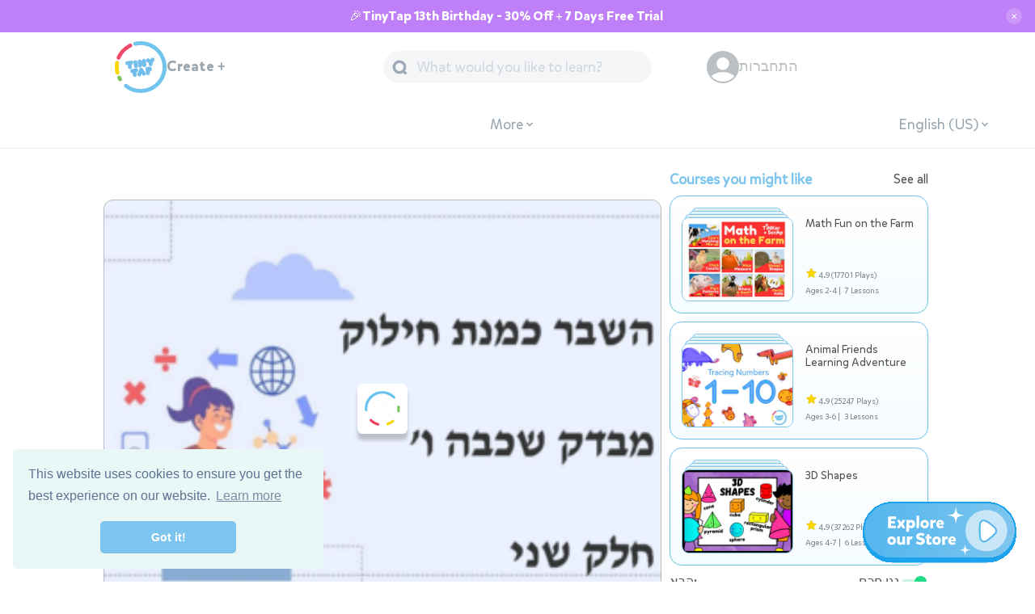

--- FILE ---
content_type: text/html; charset=utf-8
request_url: https://www.tinytap.com/activities/g4v7s/play/%D7%9E%D7%91%D7%93%D7%A7-%D7%A9%D7%9B%D7%91%D7%94-%D7%95-%D7%94%D7%A9%D7%91%D7%A8-%D7%9B%D7%9E%D7%A0%D7%AA-%D7%97%D7%9C%D7%A7%D7%95-%D7%97%D7%9C%D7%A7-%D7%A9%D7%A0%D7%99
body_size: 40212
content:
<!DOCTYPE html>
<!-- community/template.html-->

<html lang="he">

<head>
	<link rel="dns-prefetch" href="https://static.tinytap.com/media/" />
	<link rel="manifest" href="https://www.tinytap.com/manifest.json" />
	<title>מבדק שכבה ו&#39; - השבר כמנת חלקו - חלק שני משחקי אונליין חינם לילדים בכיתה ו של Daniela Waiman</title>

	<meta name="description" content="כיתה ו' | מבדק שכבה ו' - השבר כמנת חלקו - חלק שני Daniela Waiman | חשבון - יסודות החשבון לילדים בגיל הרך, בגיל ביה״ס יסודי וחט״ב" />

	<meta property="og:title" content="מבדק שכבה ו&#39; - השבר כמנת חלקו - חלק שני" />
	<meta property="og:description" content="כיתה ו' | מבדק שכבה ו' - השבר כמנת חלקו - חלק שני Daniela Waiman | חשבון - יסודות החשבון לילדים בגיל הרך, בגיל ביה״ס יסודי וחט״ב" />
	<!--meta name="viewport" content="initial-scale=1.0, maximum-scale=1.0, user-scalable=no" /-->
	<meta name="p:domain_verify" content="8ab57e42451a29e6d24b0ae15e5623c2" />

	<meta property="og:type" content="game" />
	<meta property="og:image:width" content='200' />
	<meta property="og:image:height" content='200' />
	<meta property="og:image"
		content='https://content.tinytap.it/__________4cb021e0-69b2-11ed-bb98-b5539a384114/coverImage813x610.jpg' />
	
        <link rel="canonical" href="https://www.tinytap.com/activities/g4v7s/play/מבדק-שכבה-ו-השבר-כמנת-חלקו-חלק-שני" />
        <meta property="og:url" content="https://www.tinytap.com/activities/g4v7s/play/מבדק-שכבה-ו-השבר-כמנת-חלקו-חלק-שני" />
    
	<meta property="fb:admins" content="649712206" />
	<meta property="fb:app_id" content="138458004804" />
	
	<meta charset="UTF-8" /><script type="text/javascript">(window.NREUM||(NREUM={})).init={privacy:{cookies_enabled:true},ajax:{deny_list:["bam.nr-data.net"]},feature_flags:["soft_nav"],distributed_tracing:{enabled:true}};(window.NREUM||(NREUM={})).loader_config={agentID:"601395463",accountID:"371927",trustKey:"371927",xpid:"VwEGWFRUGwYJVFFWDwUPVw==",licenseKey:"9b161680a2",applicationID:"590048481",browserID:"601395463"};;/*! For license information please see nr-loader-spa-1.303.0.min.js.LICENSE.txt */
(()=>{var e,t,r={384:(e,t,r)=>{"use strict";r.d(t,{NT:()=>s,US:()=>d,Zm:()=>a,bQ:()=>u,dV:()=>c,pV:()=>l});var n=r(6154),i=r(1863),o=r(1910);const s={beacon:"bam.nr-data.net",errorBeacon:"bam.nr-data.net"};function a(){return n.gm.NREUM||(n.gm.NREUM={}),void 0===n.gm.newrelic&&(n.gm.newrelic=n.gm.NREUM),n.gm.NREUM}function c(){let e=a();return e.o||(e.o={ST:n.gm.setTimeout,SI:n.gm.setImmediate||n.gm.setInterval,CT:n.gm.clearTimeout,XHR:n.gm.XMLHttpRequest,REQ:n.gm.Request,EV:n.gm.Event,PR:n.gm.Promise,MO:n.gm.MutationObserver,FETCH:n.gm.fetch,WS:n.gm.WebSocket},(0,o.i)(...Object.values(e.o))),e}function u(e,t){let r=a();r.initializedAgents??={},t.initializedAt={ms:(0,i.t)(),date:new Date},r.initializedAgents[e]=t}function d(e,t){a()[e]=t}function l(){return function(){let e=a();const t=e.info||{};e.info={beacon:s.beacon,errorBeacon:s.errorBeacon,...t}}(),function(){let e=a();const t=e.init||{};e.init={...t}}(),c(),function(){let e=a();const t=e.loader_config||{};e.loader_config={...t}}(),a()}},782:(e,t,r)=>{"use strict";r.d(t,{T:()=>n});const n=r(860).K7.pageViewTiming},860:(e,t,r)=>{"use strict";r.d(t,{$J:()=>d,K7:()=>c,P3:()=>u,XX:()=>i,Yy:()=>a,df:()=>o,qY:()=>n,v4:()=>s});const n="events",i="jserrors",o="browser/blobs",s="rum",a="browser/logs",c={ajax:"ajax",genericEvents:"generic_events",jserrors:i,logging:"logging",metrics:"metrics",pageAction:"page_action",pageViewEvent:"page_view_event",pageViewTiming:"page_view_timing",sessionReplay:"session_replay",sessionTrace:"session_trace",softNav:"soft_navigations",spa:"spa"},u={[c.pageViewEvent]:1,[c.pageViewTiming]:2,[c.metrics]:3,[c.jserrors]:4,[c.spa]:5,[c.ajax]:6,[c.sessionTrace]:7,[c.softNav]:8,[c.sessionReplay]:9,[c.logging]:10,[c.genericEvents]:11},d={[c.pageViewEvent]:s,[c.pageViewTiming]:n,[c.ajax]:n,[c.spa]:n,[c.softNav]:n,[c.metrics]:i,[c.jserrors]:i,[c.sessionTrace]:o,[c.sessionReplay]:o,[c.logging]:a,[c.genericEvents]:"ins"}},944:(e,t,r)=>{"use strict";r.d(t,{R:()=>i});var n=r(3241);function i(e,t){"function"==typeof console.debug&&(console.debug("New Relic Warning: https://github.com/newrelic/newrelic-browser-agent/blob/main/docs/warning-codes.md#".concat(e),t),(0,n.W)({agentIdentifier:null,drained:null,type:"data",name:"warn",feature:"warn",data:{code:e,secondary:t}}))}},993:(e,t,r)=>{"use strict";r.d(t,{A$:()=>o,ET:()=>s,TZ:()=>a,p_:()=>i});var n=r(860);const i={ERROR:"ERROR",WARN:"WARN",INFO:"INFO",DEBUG:"DEBUG",TRACE:"TRACE"},o={OFF:0,ERROR:1,WARN:2,INFO:3,DEBUG:4,TRACE:5},s="log",a=n.K7.logging},1687:(e,t,r)=>{"use strict";r.d(t,{Ak:()=>u,Ze:()=>f,x3:()=>d});var n=r(3241),i=r(7836),o=r(3606),s=r(860),a=r(2646);const c={};function u(e,t){const r={staged:!1,priority:s.P3[t]||0};l(e),c[e].get(t)||c[e].set(t,r)}function d(e,t){e&&c[e]&&(c[e].get(t)&&c[e].delete(t),p(e,t,!1),c[e].size&&h(e))}function l(e){if(!e)throw new Error("agentIdentifier required");c[e]||(c[e]=new Map)}function f(e="",t="feature",r=!1){if(l(e),!e||!c[e].get(t)||r)return p(e,t);c[e].get(t).staged=!0,h(e)}function h(e){const t=Array.from(c[e]);t.every(([e,t])=>t.staged)&&(t.sort((e,t)=>e[1].priority-t[1].priority),t.forEach(([t])=>{c[e].delete(t),p(e,t)}))}function p(e,t,r=!0){const s=e?i.ee.get(e):i.ee,c=o.i.handlers;if(!s.aborted&&s.backlog&&c){if((0,n.W)({agentIdentifier:e,type:"lifecycle",name:"drain",feature:t}),r){const e=s.backlog[t],r=c[t];if(r){for(let t=0;e&&t<e.length;++t)g(e[t],r);Object.entries(r).forEach(([e,t])=>{Object.values(t||{}).forEach(t=>{t[0]?.on&&t[0]?.context()instanceof a.y&&t[0].on(e,t[1])})})}}s.isolatedBacklog||delete c[t],s.backlog[t]=null,s.emit("drain-"+t,[])}}function g(e,t){var r=e[1];Object.values(t[r]||{}).forEach(t=>{var r=e[0];if(t[0]===r){var n=t[1],i=e[3],o=e[2];n.apply(i,o)}})}},1741:(e,t,r)=>{"use strict";r.d(t,{W:()=>o});var n=r(944),i=r(4261);class o{#e(e,...t){if(this[e]!==o.prototype[e])return this[e](...t);(0,n.R)(35,e)}addPageAction(e,t){return this.#e(i.hG,e,t)}register(e){return this.#e(i.eY,e)}recordCustomEvent(e,t){return this.#e(i.fF,e,t)}setPageViewName(e,t){return this.#e(i.Fw,e,t)}setCustomAttribute(e,t,r){return this.#e(i.cD,e,t,r)}noticeError(e,t){return this.#e(i.o5,e,t)}setUserId(e){return this.#e(i.Dl,e)}setApplicationVersion(e){return this.#e(i.nb,e)}setErrorHandler(e){return this.#e(i.bt,e)}addRelease(e,t){return this.#e(i.k6,e,t)}log(e,t){return this.#e(i.$9,e,t)}start(){return this.#e(i.d3)}finished(e){return this.#e(i.BL,e)}recordReplay(){return this.#e(i.CH)}pauseReplay(){return this.#e(i.Tb)}addToTrace(e){return this.#e(i.U2,e)}setCurrentRouteName(e){return this.#e(i.PA,e)}interaction(e){return this.#e(i.dT,e)}wrapLogger(e,t,r){return this.#e(i.Wb,e,t,r)}measure(e,t){return this.#e(i.V1,e,t)}consent(e){return this.#e(i.Pv,e)}}},1863:(e,t,r)=>{"use strict";function n(){return Math.floor(performance.now())}r.d(t,{t:()=>n})},1910:(e,t,r)=>{"use strict";r.d(t,{i:()=>o});var n=r(944);const i=new Map;function o(...e){return e.every(e=>{if(i.has(e))return i.get(e);const t="function"==typeof e&&e.toString().includes("[native code]");return t||(0,n.R)(64,e?.name||e?.toString()),i.set(e,t),t})}},2555:(e,t,r)=>{"use strict";r.d(t,{D:()=>a,f:()=>s});var n=r(384),i=r(8122);const o={beacon:n.NT.beacon,errorBeacon:n.NT.errorBeacon,licenseKey:void 0,applicationID:void 0,sa:void 0,queueTime:void 0,applicationTime:void 0,ttGuid:void 0,user:void 0,account:void 0,product:void 0,extra:void 0,jsAttributes:{},userAttributes:void 0,atts:void 0,transactionName:void 0,tNamePlain:void 0};function s(e){try{return!!e.licenseKey&&!!e.errorBeacon&&!!e.applicationID}catch(e){return!1}}const a=e=>(0,i.a)(e,o)},2614:(e,t,r)=>{"use strict";r.d(t,{BB:()=>s,H3:()=>n,g:()=>u,iL:()=>c,tS:()=>a,uh:()=>i,wk:()=>o});const n="NRBA",i="SESSION",o=144e5,s=18e5,a={STARTED:"session-started",PAUSE:"session-pause",RESET:"session-reset",RESUME:"session-resume",UPDATE:"session-update"},c={SAME_TAB:"same-tab",CROSS_TAB:"cross-tab"},u={OFF:0,FULL:1,ERROR:2}},2646:(e,t,r)=>{"use strict";r.d(t,{y:()=>n});class n{constructor(e){this.contextId=e}}},2843:(e,t,r)=>{"use strict";r.d(t,{u:()=>i});var n=r(3878);function i(e,t=!1,r,i){(0,n.DD)("visibilitychange",function(){if(t)return void("hidden"===document.visibilityState&&e());e(document.visibilityState)},r,i)}},3241:(e,t,r)=>{"use strict";r.d(t,{W:()=>o});var n=r(6154);const i="newrelic";function o(e={}){try{n.gm.dispatchEvent(new CustomEvent(i,{detail:e}))}catch(e){}}},3304:(e,t,r)=>{"use strict";r.d(t,{A:()=>o});var n=r(7836);const i=()=>{const e=new WeakSet;return(t,r)=>{if("object"==typeof r&&null!==r){if(e.has(r))return;e.add(r)}return r}};function o(e){try{return JSON.stringify(e,i())??""}catch(e){try{n.ee.emit("internal-error",[e])}catch(e){}return""}}},3333:(e,t,r)=>{"use strict";r.d(t,{$v:()=>d,TZ:()=>n,Xh:()=>c,Zp:()=>i,kd:()=>u,mq:()=>a,nf:()=>s,qN:()=>o});const n=r(860).K7.genericEvents,i=["auxclick","click","copy","keydown","paste","scrollend"],o=["focus","blur"],s=4,a=1e3,c=2e3,u=["PageAction","UserAction","BrowserPerformance"],d={RESOURCES:"experimental.resources",REGISTER:"register"}},3434:(e,t,r)=>{"use strict";r.d(t,{Jt:()=>o,YM:()=>u});var n=r(7836),i=r(5607);const o="nr@original:".concat(i.W),s=50;var a=Object.prototype.hasOwnProperty,c=!1;function u(e,t){return e||(e=n.ee),r.inPlace=function(e,t,n,i,o){n||(n="");const s="-"===n.charAt(0);for(let a=0;a<t.length;a++){const c=t[a],u=e[c];l(u)||(e[c]=r(u,s?c+n:n,i,c,o))}},r.flag=o,r;function r(t,r,n,c,u){return l(t)?t:(r||(r=""),nrWrapper[o]=t,function(e,t,r){if(Object.defineProperty&&Object.keys)try{return Object.keys(e).forEach(function(r){Object.defineProperty(t,r,{get:function(){return e[r]},set:function(t){return e[r]=t,t}})}),t}catch(e){d([e],r)}for(var n in e)a.call(e,n)&&(t[n]=e[n])}(t,nrWrapper,e),nrWrapper);function nrWrapper(){var o,a,l,f;let h;try{a=this,o=[...arguments],l="function"==typeof n?n(o,a):n||{}}catch(t){d([t,"",[o,a,c],l],e)}i(r+"start",[o,a,c],l,u);const p=performance.now();let g;try{return f=t.apply(a,o),g=performance.now(),f}catch(e){throw g=performance.now(),i(r+"err",[o,a,e],l,u),h=e,h}finally{const e=g-p,t={start:p,end:g,duration:e,isLongTask:e>=s,methodName:c,thrownError:h};t.isLongTask&&i("long-task",[t,a],l,u),i(r+"end",[o,a,f],l,u)}}}function i(r,n,i,o){if(!c||t){var s=c;c=!0;try{e.emit(r,n,i,t,o)}catch(t){d([t,r,n,i],e)}c=s}}}function d(e,t){t||(t=n.ee);try{t.emit("internal-error",e)}catch(e){}}function l(e){return!(e&&"function"==typeof e&&e.apply&&!e[o])}},3606:(e,t,r)=>{"use strict";r.d(t,{i:()=>o});var n=r(9908);o.on=s;var i=o.handlers={};function o(e,t,r,o){s(o||n.d,i,e,t,r)}function s(e,t,r,i,o){o||(o="feature"),e||(e=n.d);var s=t[o]=t[o]||{};(s[r]=s[r]||[]).push([e,i])}},3738:(e,t,r)=>{"use strict";r.d(t,{He:()=>i,Kp:()=>a,Lc:()=>u,Rz:()=>d,TZ:()=>n,bD:()=>o,d3:()=>s,jx:()=>l,sl:()=>f,uP:()=>c});const n=r(860).K7.sessionTrace,i="bstResource",o="resource",s="-start",a="-end",c="fn"+s,u="fn"+a,d="pushState",l=1e3,f=3e4},3785:(e,t,r)=>{"use strict";r.d(t,{R:()=>c,b:()=>u});var n=r(9908),i=r(1863),o=r(860),s=r(8154),a=r(993);function c(e,t,r={},c=a.p_.INFO,u,d=(0,i.t)()){(0,n.p)(s.xV,["API/logging/".concat(c.toLowerCase(),"/called")],void 0,o.K7.metrics,e),(0,n.p)(a.ET,[d,t,r,c,u],void 0,o.K7.logging,e)}function u(e){return"string"==typeof e&&Object.values(a.p_).some(t=>t===e.toUpperCase().trim())}},3878:(e,t,r)=>{"use strict";function n(e,t){return{capture:e,passive:!1,signal:t}}function i(e,t,r=!1,i){window.addEventListener(e,t,n(r,i))}function o(e,t,r=!1,i){document.addEventListener(e,t,n(r,i))}r.d(t,{DD:()=>o,jT:()=>n,sp:()=>i})},3962:(e,t,r)=>{"use strict";r.d(t,{AM:()=>s,O2:()=>l,OV:()=>o,Qu:()=>f,TZ:()=>c,ih:()=>h,pP:()=>a,t1:()=>d,tC:()=>i,wD:()=>u});var n=r(860);const i=["click","keydown","submit"],o="popstate",s="api",a="initialPageLoad",c=n.K7.softNav,u=5e3,d=500,l={INITIAL_PAGE_LOAD:"",ROUTE_CHANGE:1,UNSPECIFIED:2},f={INTERACTION:1,AJAX:2,CUSTOM_END:3,CUSTOM_TRACER:4},h={IP:"in progress",PF:"pending finish",FIN:"finished",CAN:"cancelled"}},4234:(e,t,r)=>{"use strict";r.d(t,{W:()=>o});var n=r(7836),i=r(1687);class o{constructor(e,t){this.agentIdentifier=e,this.ee=n.ee.get(e),this.featureName=t,this.blocked=!1}deregisterDrain(){(0,i.x3)(this.agentIdentifier,this.featureName)}}},4261:(e,t,r)=>{"use strict";r.d(t,{$9:()=>d,BL:()=>c,CH:()=>p,Dl:()=>R,Fw:()=>w,PA:()=>v,Pl:()=>n,Pv:()=>A,Tb:()=>f,U2:()=>s,V1:()=>E,Wb:()=>T,bt:()=>y,cD:()=>b,d3:()=>x,dT:()=>u,eY:()=>g,fF:()=>h,hG:()=>o,hw:()=>i,k6:()=>a,nb:()=>m,o5:()=>l});const n="api-",i=n+"ixn-",o="addPageAction",s="addToTrace",a="addRelease",c="finished",u="interaction",d="log",l="noticeError",f="pauseReplay",h="recordCustomEvent",p="recordReplay",g="register",m="setApplicationVersion",v="setCurrentRouteName",b="setCustomAttribute",y="setErrorHandler",w="setPageViewName",R="setUserId",x="start",T="wrapLogger",E="measure",A="consent"},4387:(e,t,r)=>{"use strict";function n(e={}){return!(!e.id||!e.name)}function i(e){return"string"==typeof e&&e.trim().length<501||"number"==typeof e}function o(e,t){if(2!==t?.harvestEndpointVersion)return{};const r=t.agentRef.runtime.appMetadata.agents[0].entityGuid;return n(e)?{"mfe.id":e.id,"mfe.name":e.name,eventSource:e.eventSource,"parent.id":e.parent?.id||r}:{"entity.guid":r,appId:t.agentRef.info.applicationID}}r.d(t,{Ux:()=>o,c7:()=>n,yo:()=>i})},5205:(e,t,r)=>{"use strict";r.d(t,{j:()=>_});var n=r(384),i=r(1741);var o=r(2555),s=r(3333);const a=e=>{if(!e||"string"!=typeof e)return!1;try{document.createDocumentFragment().querySelector(e)}catch{return!1}return!0};var c=r(2614),u=r(944),d=r(8122);const l="[data-nr-mask]",f=e=>(0,d.a)(e,(()=>{const e={feature_flags:[],experimental:{allow_registered_children:!1,resources:!1},mask_selector:"*",block_selector:"[data-nr-block]",mask_input_options:{color:!1,date:!1,"datetime-local":!1,email:!1,month:!1,number:!1,range:!1,search:!1,tel:!1,text:!1,time:!1,url:!1,week:!1,textarea:!1,select:!1,password:!0}};return{ajax:{deny_list:void 0,block_internal:!0,enabled:!0,autoStart:!0},api:{get allow_registered_children(){return e.feature_flags.includes(s.$v.REGISTER)||e.experimental.allow_registered_children},set allow_registered_children(t){e.experimental.allow_registered_children=t},duplicate_registered_data:!1},browser_consent_mode:{enabled:!1},distributed_tracing:{enabled:void 0,exclude_newrelic_header:void 0,cors_use_newrelic_header:void 0,cors_use_tracecontext_headers:void 0,allowed_origins:void 0},get feature_flags(){return e.feature_flags},set feature_flags(t){e.feature_flags=t},generic_events:{enabled:!0,autoStart:!0},harvest:{interval:30},jserrors:{enabled:!0,autoStart:!0},logging:{enabled:!0,autoStart:!0},metrics:{enabled:!0,autoStart:!0},obfuscate:void 0,page_action:{enabled:!0},page_view_event:{enabled:!0,autoStart:!0},page_view_timing:{enabled:!0,autoStart:!0},performance:{capture_marks:!1,capture_measures:!1,capture_detail:!0,resources:{get enabled(){return e.feature_flags.includes(s.$v.RESOURCES)||e.experimental.resources},set enabled(t){e.experimental.resources=t},asset_types:[],first_party_domains:[],ignore_newrelic:!0}},privacy:{cookies_enabled:!0},proxy:{assets:void 0,beacon:void 0},session:{expiresMs:c.wk,inactiveMs:c.BB},session_replay:{autoStart:!0,enabled:!1,preload:!1,sampling_rate:10,error_sampling_rate:100,collect_fonts:!1,inline_images:!1,fix_stylesheets:!0,mask_all_inputs:!0,get mask_text_selector(){return e.mask_selector},set mask_text_selector(t){a(t)?e.mask_selector="".concat(t,",").concat(l):""===t||null===t?e.mask_selector=l:(0,u.R)(5,t)},get block_class(){return"nr-block"},get ignore_class(){return"nr-ignore"},get mask_text_class(){return"nr-mask"},get block_selector(){return e.block_selector},set block_selector(t){a(t)?e.block_selector+=",".concat(t):""!==t&&(0,u.R)(6,t)},get mask_input_options(){return e.mask_input_options},set mask_input_options(t){t&&"object"==typeof t?e.mask_input_options={...t,password:!0}:(0,u.R)(7,t)}},session_trace:{enabled:!0,autoStart:!0},soft_navigations:{enabled:!0,autoStart:!0},spa:{enabled:!0,autoStart:!0},ssl:void 0,user_actions:{enabled:!0,elementAttributes:["id","className","tagName","type"]}}})());var h=r(6154),p=r(9324);let g=0;const m={buildEnv:p.F3,distMethod:p.Xs,version:p.xv,originTime:h.WN},v={consented:!1},b={appMetadata:{},get consented(){return this.session?.state?.consent||v.consented},set consented(e){v.consented=e},customTransaction:void 0,denyList:void 0,disabled:!1,harvester:void 0,isolatedBacklog:!1,isRecording:!1,loaderType:void 0,maxBytes:3e4,obfuscator:void 0,onerror:void 0,ptid:void 0,releaseIds:{},session:void 0,timeKeeper:void 0,registeredEntities:[],jsAttributesMetadata:{bytes:0},get harvestCount(){return++g}},y=e=>{const t=(0,d.a)(e,b),r=Object.keys(m).reduce((e,t)=>(e[t]={value:m[t],writable:!1,configurable:!0,enumerable:!0},e),{});return Object.defineProperties(t,r)};var w=r(5701);const R=e=>{const t=e.startsWith("http");e+="/",r.p=t?e:"https://"+e};var x=r(7836),T=r(3241);const E={accountID:void 0,trustKey:void 0,agentID:void 0,licenseKey:void 0,applicationID:void 0,xpid:void 0},A=e=>(0,d.a)(e,E),S=new Set;function _(e,t={},r,s){let{init:a,info:c,loader_config:u,runtime:d={},exposed:l=!0}=t;if(!c){const e=(0,n.pV)();a=e.init,c=e.info,u=e.loader_config}e.init=f(a||{}),e.loader_config=A(u||{}),c.jsAttributes??={},h.bv&&(c.jsAttributes.isWorker=!0),e.info=(0,o.D)(c);const p=e.init,g=[c.beacon,c.errorBeacon];S.has(e.agentIdentifier)||(p.proxy.assets&&(R(p.proxy.assets),g.push(p.proxy.assets)),p.proxy.beacon&&g.push(p.proxy.beacon),e.beacons=[...g],function(e){const t=(0,n.pV)();Object.getOwnPropertyNames(i.W.prototype).forEach(r=>{const n=i.W.prototype[r];if("function"!=typeof n||"constructor"===n)return;let o=t[r];e[r]&&!1!==e.exposed&&"micro-agent"!==e.runtime?.loaderType&&(t[r]=(...t)=>{const n=e[r](...t);return o?o(...t):n})})}(e),(0,n.US)("activatedFeatures",w.B),e.runSoftNavOverSpa&&=!0===p.soft_navigations.enabled&&p.feature_flags.includes("soft_nav")),d.denyList=[...p.ajax.deny_list||[],...p.ajax.block_internal?g:[]],d.ptid=e.agentIdentifier,d.loaderType=r,e.runtime=y(d),S.has(e.agentIdentifier)||(e.ee=x.ee.get(e.agentIdentifier),e.exposed=l,(0,T.W)({agentIdentifier:e.agentIdentifier,drained:!!w.B?.[e.agentIdentifier],type:"lifecycle",name:"initialize",feature:void 0,data:e.config})),S.add(e.agentIdentifier)}},5270:(e,t,r)=>{"use strict";r.d(t,{Aw:()=>s,SR:()=>o,rF:()=>a});var n=r(384),i=r(7767);function o(e){return!!(0,n.dV)().o.MO&&(0,i.V)(e)&&!0===e?.session_trace.enabled}function s(e){return!0===e?.session_replay.preload&&o(e)}function a(e,t){try{if("string"==typeof t?.type){if("password"===t.type.toLowerCase())return"*".repeat(e?.length||0);if(void 0!==t?.dataset?.nrUnmask||t?.classList?.contains("nr-unmask"))return e}}catch(e){}return"string"==typeof e?e.replace(/[\S]/g,"*"):"*".repeat(e?.length||0)}},5289:(e,t,r)=>{"use strict";r.d(t,{GG:()=>o,Qr:()=>a,sB:()=>s});var n=r(3878);function i(){return"undefined"==typeof document||"complete"===document.readyState}function o(e,t){if(i())return e();(0,n.sp)("load",e,t)}function s(e){if(i())return e();(0,n.DD)("DOMContentLoaded",e)}function a(e){if(i())return e();(0,n.sp)("popstate",e)}},5607:(e,t,r)=>{"use strict";r.d(t,{W:()=>n});const n=(0,r(9566).bz)()},5701:(e,t,r)=>{"use strict";r.d(t,{B:()=>o,t:()=>s});var n=r(3241);const i=new Set,o={};function s(e,t){const r=t.agentIdentifier;o[r]??={},e&&"object"==typeof e&&(i.has(r)||(t.ee.emit("rumresp",[e]),o[r]=e,i.add(r),(0,n.W)({agentIdentifier:r,loaded:!0,drained:!0,type:"lifecycle",name:"load",feature:void 0,data:e})))}},6154:(e,t,r)=>{"use strict";r.d(t,{A4:()=>a,OF:()=>d,RI:()=>i,WN:()=>h,bv:()=>o,gm:()=>s,lR:()=>f,m:()=>u,mw:()=>c,sb:()=>l});var n=r(1863);const i="undefined"!=typeof window&&!!window.document,o="undefined"!=typeof WorkerGlobalScope&&("undefined"!=typeof self&&self instanceof WorkerGlobalScope&&self.navigator instanceof WorkerNavigator||"undefined"!=typeof globalThis&&globalThis instanceof WorkerGlobalScope&&globalThis.navigator instanceof WorkerNavigator),s=i?window:"undefined"!=typeof WorkerGlobalScope&&("undefined"!=typeof self&&self instanceof WorkerGlobalScope&&self||"undefined"!=typeof globalThis&&globalThis instanceof WorkerGlobalScope&&globalThis),a="complete"===s?.document?.readyState,c=Boolean("hidden"===s?.document?.visibilityState),u=""+s?.location,d=/iPad|iPhone|iPod/.test(s.navigator?.userAgent),l=d&&"undefined"==typeof SharedWorker,f=(()=>{const e=s.navigator?.userAgent?.match(/Firefox[/\s](\d+\.\d+)/);return Array.isArray(e)&&e.length>=2?+e[1]:0})(),h=Date.now()-(0,n.t)()},6344:(e,t,r)=>{"use strict";r.d(t,{BB:()=>d,Qb:()=>l,TZ:()=>i,Ug:()=>s,Vh:()=>o,_s:()=>a,bc:()=>u,yP:()=>c});var n=r(2614);const i=r(860).K7.sessionReplay,o="errorDuringReplay",s=.12,a={DomContentLoaded:0,Load:1,FullSnapshot:2,IncrementalSnapshot:3,Meta:4,Custom:5},c={[n.g.ERROR]:15e3,[n.g.FULL]:3e5,[n.g.OFF]:0},u={RESET:{message:"Session was reset",sm:"Reset"},IMPORT:{message:"Recorder failed to import",sm:"Import"},TOO_MANY:{message:"429: Too Many Requests",sm:"Too-Many"},TOO_BIG:{message:"Payload was too large",sm:"Too-Big"},CROSS_TAB:{message:"Session Entity was set to OFF on another tab",sm:"Cross-Tab"},ENTITLEMENTS:{message:"Session Replay is not allowed and will not be started",sm:"Entitlement"}},d=5e3,l={API:"api",RESUME:"resume",SWITCH_TO_FULL:"switchToFull",INITIALIZE:"initialize",PRELOAD:"preload"}},6389:(e,t,r)=>{"use strict";function n(e,t=500,r={}){const n=r?.leading||!1;let i;return(...r)=>{n&&void 0===i&&(e.apply(this,r),i=setTimeout(()=>{i=clearTimeout(i)},t)),n||(clearTimeout(i),i=setTimeout(()=>{e.apply(this,r)},t))}}function i(e){let t=!1;return(...r)=>{t||(t=!0,e.apply(this,r))}}r.d(t,{J:()=>i,s:()=>n})},6630:(e,t,r)=>{"use strict";r.d(t,{T:()=>n});const n=r(860).K7.pageViewEvent},6774:(e,t,r)=>{"use strict";r.d(t,{T:()=>n});const n=r(860).K7.jserrors},7295:(e,t,r)=>{"use strict";r.d(t,{Xv:()=>s,gX:()=>i,iW:()=>o});var n=[];function i(e){if(!e||o(e))return!1;if(0===n.length)return!0;for(var t=0;t<n.length;t++){var r=n[t];if("*"===r.hostname)return!1;if(a(r.hostname,e.hostname)&&c(r.pathname,e.pathname))return!1}return!0}function o(e){return void 0===e.hostname}function s(e){if(n=[],e&&e.length)for(var t=0;t<e.length;t++){let r=e[t];if(!r)continue;0===r.indexOf("http://")?r=r.substring(7):0===r.indexOf("https://")&&(r=r.substring(8));const i=r.indexOf("/");let o,s;i>0?(o=r.substring(0,i),s=r.substring(i)):(o=r,s="");let[a]=o.split(":");n.push({hostname:a,pathname:s})}}function a(e,t){return!(e.length>t.length)&&t.indexOf(e)===t.length-e.length}function c(e,t){return 0===e.indexOf("/")&&(e=e.substring(1)),0===t.indexOf("/")&&(t=t.substring(1)),""===e||e===t}},7378:(e,t,r)=>{"use strict";r.d(t,{$p:()=>x,BR:()=>b,Kp:()=>R,L3:()=>y,Lc:()=>c,NC:()=>o,SG:()=>d,TZ:()=>i,U6:()=>p,UT:()=>m,d3:()=>w,dT:()=>f,e5:()=>E,gx:()=>v,l9:()=>l,oW:()=>h,op:()=>g,rw:()=>u,tH:()=>A,uP:()=>a,wW:()=>T,xq:()=>s});var n=r(384);const i=r(860).K7.spa,o=["click","submit","keypress","keydown","keyup","change"],s=999,a="fn-start",c="fn-end",u="cb-start",d="api-ixn-",l="remaining",f="interaction",h="spaNode",p="jsonpNode",g="fetch-start",m="fetch-done",v="fetch-body-",b="jsonp-end",y=(0,n.dV)().o.ST,w="-start",R="-end",x="-body",T="cb"+R,E="jsTime",A="fetch"},7485:(e,t,r)=>{"use strict";r.d(t,{D:()=>i});var n=r(6154);function i(e){if(0===(e||"").indexOf("data:"))return{protocol:"data"};try{const t=new URL(e,location.href),r={port:t.port,hostname:t.hostname,pathname:t.pathname,search:t.search,protocol:t.protocol.slice(0,t.protocol.indexOf(":")),sameOrigin:t.protocol===n.gm?.location?.protocol&&t.host===n.gm?.location?.host};return r.port&&""!==r.port||("http:"===t.protocol&&(r.port="80"),"https:"===t.protocol&&(r.port="443")),r.pathname&&""!==r.pathname?r.pathname.startsWith("/")||(r.pathname="/".concat(r.pathname)):r.pathname="/",r}catch(e){return{}}}},7699:(e,t,r)=>{"use strict";r.d(t,{It:()=>o,KC:()=>a,No:()=>i,qh:()=>s});var n=r(860);const i=16e3,o=1e6,s="SESSION_ERROR",a={[n.K7.logging]:!0,[n.K7.genericEvents]:!1,[n.K7.jserrors]:!1,[n.K7.ajax]:!1}},7767:(e,t,r)=>{"use strict";r.d(t,{V:()=>i});var n=r(6154);const i=e=>n.RI&&!0===e?.privacy.cookies_enabled},7836:(e,t,r)=>{"use strict";r.d(t,{P:()=>a,ee:()=>c});var n=r(384),i=r(8990),o=r(2646),s=r(5607);const a="nr@context:".concat(s.W),c=function e(t,r){var n={},s={},d={},l=!1;try{l=16===r.length&&u.initializedAgents?.[r]?.runtime.isolatedBacklog}catch(e){}var f={on:p,addEventListener:p,removeEventListener:function(e,t){var r=n[e];if(!r)return;for(var i=0;i<r.length;i++)r[i]===t&&r.splice(i,1)},emit:function(e,r,n,i,o){!1!==o&&(o=!0);if(c.aborted&&!i)return;t&&o&&t.emit(e,r,n);var a=h(n);g(e).forEach(e=>{e.apply(a,r)});var u=v()[s[e]];u&&u.push([f,e,r,a]);return a},get:m,listeners:g,context:h,buffer:function(e,t){const r=v();if(t=t||"feature",f.aborted)return;Object.entries(e||{}).forEach(([e,n])=>{s[n]=t,t in r||(r[t]=[])})},abort:function(){f._aborted=!0,Object.keys(f.backlog).forEach(e=>{delete f.backlog[e]})},isBuffering:function(e){return!!v()[s[e]]},debugId:r,backlog:l?{}:t&&"object"==typeof t.backlog?t.backlog:{},isolatedBacklog:l};return Object.defineProperty(f,"aborted",{get:()=>{let e=f._aborted||!1;return e||(t&&(e=t.aborted),e)}}),f;function h(e){return e&&e instanceof o.y?e:e?(0,i.I)(e,a,()=>new o.y(a)):new o.y(a)}function p(e,t){n[e]=g(e).concat(t)}function g(e){return n[e]||[]}function m(t){return d[t]=d[t]||e(f,t)}function v(){return f.backlog}}(void 0,"globalEE"),u=(0,n.Zm)();u.ee||(u.ee=c)},8122:(e,t,r)=>{"use strict";r.d(t,{a:()=>i});var n=r(944);function i(e,t){try{if(!e||"object"!=typeof e)return(0,n.R)(3);if(!t||"object"!=typeof t)return(0,n.R)(4);const r=Object.create(Object.getPrototypeOf(t),Object.getOwnPropertyDescriptors(t)),o=0===Object.keys(r).length?e:r;for(let s in o)if(void 0!==e[s])try{if(null===e[s]){r[s]=null;continue}Array.isArray(e[s])&&Array.isArray(t[s])?r[s]=Array.from(new Set([...e[s],...t[s]])):"object"==typeof e[s]&&"object"==typeof t[s]?r[s]=i(e[s],t[s]):r[s]=e[s]}catch(e){r[s]||(0,n.R)(1,e)}return r}catch(e){(0,n.R)(2,e)}}},8139:(e,t,r)=>{"use strict";r.d(t,{u:()=>f});var n=r(7836),i=r(3434),o=r(8990),s=r(6154);const a={},c=s.gm.XMLHttpRequest,u="addEventListener",d="removeEventListener",l="nr@wrapped:".concat(n.P);function f(e){var t=function(e){return(e||n.ee).get("events")}(e);if(a[t.debugId]++)return t;a[t.debugId]=1;var r=(0,i.YM)(t,!0);function f(e){r.inPlace(e,[u,d],"-",p)}function p(e,t){return e[1]}return"getPrototypeOf"in Object&&(s.RI&&h(document,f),c&&h(c.prototype,f),h(s.gm,f)),t.on(u+"-start",function(e,t){var n=e[1];if(null!==n&&("function"==typeof n||"object"==typeof n)&&"newrelic"!==e[0]){var i=(0,o.I)(n,l,function(){var e={object:function(){if("function"!=typeof n.handleEvent)return;return n.handleEvent.apply(n,arguments)},function:n}[typeof n];return e?r(e,"fn-",null,e.name||"anonymous"):n});this.wrapped=e[1]=i}}),t.on(d+"-start",function(e){e[1]=this.wrapped||e[1]}),t}function h(e,t,...r){let n=e;for(;"object"==typeof n&&!Object.prototype.hasOwnProperty.call(n,u);)n=Object.getPrototypeOf(n);n&&t(n,...r)}},8154:(e,t,r)=>{"use strict";r.d(t,{z_:()=>o,XG:()=>a,TZ:()=>n,rs:()=>i,xV:()=>s});r(6154),r(9566),r(384);const n=r(860).K7.metrics,i="sm",o="cm",s="storeSupportabilityMetrics",a="storeEventMetrics"},8374:(e,t,r)=>{r.nc=(()=>{try{return document?.currentScript?.nonce}catch(e){}return""})()},8990:(e,t,r)=>{"use strict";r.d(t,{I:()=>i});var n=Object.prototype.hasOwnProperty;function i(e,t,r){if(n.call(e,t))return e[t];var i=r();if(Object.defineProperty&&Object.keys)try{return Object.defineProperty(e,t,{value:i,writable:!0,enumerable:!1}),i}catch(e){}return e[t]=i,i}},9300:(e,t,r)=>{"use strict";r.d(t,{T:()=>n});const n=r(860).K7.ajax},9324:(e,t,r)=>{"use strict";r.d(t,{AJ:()=>s,F3:()=>i,Xs:()=>o,Yq:()=>a,xv:()=>n});const n="1.303.0",i="PROD",o="CDN",s="@newrelic/rrweb",a="1.0.1"},9566:(e,t,r)=>{"use strict";r.d(t,{LA:()=>a,ZF:()=>c,bz:()=>s,el:()=>u});var n=r(6154);const i="xxxxxxxx-xxxx-4xxx-yxxx-xxxxxxxxxxxx";function o(e,t){return e?15&e[t]:16*Math.random()|0}function s(){const e=n.gm?.crypto||n.gm?.msCrypto;let t,r=0;return e&&e.getRandomValues&&(t=e.getRandomValues(new Uint8Array(30))),i.split("").map(e=>"x"===e?o(t,r++).toString(16):"y"===e?(3&o()|8).toString(16):e).join("")}function a(e){const t=n.gm?.crypto||n.gm?.msCrypto;let r,i=0;t&&t.getRandomValues&&(r=t.getRandomValues(new Uint8Array(e)));const s=[];for(var a=0;a<e;a++)s.push(o(r,i++).toString(16));return s.join("")}function c(){return a(16)}function u(){return a(32)}},9908:(e,t,r)=>{"use strict";r.d(t,{d:()=>n,p:()=>i});var n=r(7836).ee.get("handle");function i(e,t,r,i,o){o?(o.buffer([e],i),o.emit(e,t,r)):(n.buffer([e],i),n.emit(e,t,r))}}},n={};function i(e){var t=n[e];if(void 0!==t)return t.exports;var o=n[e]={exports:{}};return r[e](o,o.exports,i),o.exports}i.m=r,i.d=(e,t)=>{for(var r in t)i.o(t,r)&&!i.o(e,r)&&Object.defineProperty(e,r,{enumerable:!0,get:t[r]})},i.f={},i.e=e=>Promise.all(Object.keys(i.f).reduce((t,r)=>(i.f[r](e,t),t),[])),i.u=e=>({212:"nr-spa-compressor",249:"nr-spa-recorder",478:"nr-spa"}[e]+"-1.303.0.min.js"),i.o=(e,t)=>Object.prototype.hasOwnProperty.call(e,t),e={},t="NRBA-1.303.0.PROD:",i.l=(r,n,o,s)=>{if(e[r])e[r].push(n);else{var a,c;if(void 0!==o)for(var u=document.getElementsByTagName("script"),d=0;d<u.length;d++){var l=u[d];if(l.getAttribute("src")==r||l.getAttribute("data-webpack")==t+o){a=l;break}}if(!a){c=!0;var f={478:"sha512-Q1pLqcoiNmLHv0rtq3wFkJBA3kofBdRJl0ExDl0mTuAoCBd0qe/1J0XWrDlQKuNlUryL6aZfVkAMPLmoikWIoQ==",249:"sha512-695ZzudsxlMtHKnpDNvkMlJd3tdMtY03IQKVCw9SX12tjUC+f7Nrx5tnWO72Vg9RFf6DSY6wVmM3cEkRM12kkQ==",212:"sha512-18Gx1wIBsppcn0AnKFhwgw4IciNgFxiw3J74W393Ape+wtg4hlg7t6SBKsIE/Dk/tfl2yltgcgBFvYRs283AFg=="};(a=document.createElement("script")).charset="utf-8",i.nc&&a.setAttribute("nonce",i.nc),a.setAttribute("data-webpack",t+o),a.src=r,0!==a.src.indexOf(window.location.origin+"/")&&(a.crossOrigin="anonymous"),f[s]&&(a.integrity=f[s])}e[r]=[n];var h=(t,n)=>{a.onerror=a.onload=null,clearTimeout(p);var i=e[r];if(delete e[r],a.parentNode&&a.parentNode.removeChild(a),i&&i.forEach(e=>e(n)),t)return t(n)},p=setTimeout(h.bind(null,void 0,{type:"timeout",target:a}),12e4);a.onerror=h.bind(null,a.onerror),a.onload=h.bind(null,a.onload),c&&document.head.appendChild(a)}},i.r=e=>{"undefined"!=typeof Symbol&&Symbol.toStringTag&&Object.defineProperty(e,Symbol.toStringTag,{value:"Module"}),Object.defineProperty(e,"__esModule",{value:!0})},i.p="https://js-agent.newrelic.com/",(()=>{var e={38:0,788:0};i.f.j=(t,r)=>{var n=i.o(e,t)?e[t]:void 0;if(0!==n)if(n)r.push(n[2]);else{var o=new Promise((r,i)=>n=e[t]=[r,i]);r.push(n[2]=o);var s=i.p+i.u(t),a=new Error;i.l(s,r=>{if(i.o(e,t)&&(0!==(n=e[t])&&(e[t]=void 0),n)){var o=r&&("load"===r.type?"missing":r.type),s=r&&r.target&&r.target.src;a.message="Loading chunk "+t+" failed.\n("+o+": "+s+")",a.name="ChunkLoadError",a.type=o,a.request=s,n[1](a)}},"chunk-"+t,t)}};var t=(t,r)=>{var n,o,[s,a,c]=r,u=0;if(s.some(t=>0!==e[t])){for(n in a)i.o(a,n)&&(i.m[n]=a[n]);if(c)c(i)}for(t&&t(r);u<s.length;u++)o=s[u],i.o(e,o)&&e[o]&&e[o][0](),e[o]=0},r=self["webpackChunk:NRBA-1.303.0.PROD"]=self["webpackChunk:NRBA-1.303.0.PROD"]||[];r.forEach(t.bind(null,0)),r.push=t.bind(null,r.push.bind(r))})(),(()=>{"use strict";i(8374);var e=i(9566),t=i(1741);class r extends t.W{agentIdentifier=(0,e.LA)(16)}var n=i(860);const o=Object.values(n.K7);var s=i(5205);var a=i(9908),c=i(1863),u=i(4261),d=i(3241),l=i(944),f=i(5701),h=i(8154);function p(e,t,i,o){const s=o||i;!s||s[e]&&s[e]!==r.prototype[e]||(s[e]=function(){(0,a.p)(h.xV,["API/"+e+"/called"],void 0,n.K7.metrics,i.ee),(0,d.W)({agentIdentifier:i.agentIdentifier,drained:!!f.B?.[i.agentIdentifier],type:"data",name:"api",feature:u.Pl+e,data:{}});try{return t.apply(this,arguments)}catch(e){(0,l.R)(23,e)}})}function g(e,t,r,n,i){const o=e.info;null===r?delete o.jsAttributes[t]:o.jsAttributes[t]=r,(i||null===r)&&(0,a.p)(u.Pl+n,[(0,c.t)(),t,r],void 0,"session",e.ee)}var m=i(1687),v=i(4234),b=i(5289),y=i(6154),w=i(5270),R=i(7767),x=i(6389),T=i(7699);class E extends v.W{constructor(e,t){super(e.agentIdentifier,t),this.agentRef=e,this.abortHandler=void 0,this.featAggregate=void 0,this.loadedSuccessfully=void 0,this.onAggregateImported=new Promise(e=>{this.loadedSuccessfully=e}),this.deferred=Promise.resolve(),!1===e.init[this.featureName].autoStart?this.deferred=new Promise((t,r)=>{this.ee.on("manual-start-all",(0,x.J)(()=>{(0,m.Ak)(e.agentIdentifier,this.featureName),t()}))}):(0,m.Ak)(e.agentIdentifier,t)}importAggregator(e,t,r={}){if(this.featAggregate)return;const n=async()=>{let n;await this.deferred;try{if((0,R.V)(e.init)){const{setupAgentSession:t}=await i.e(478).then(i.bind(i,8766));n=t(e)}}catch(e){(0,l.R)(20,e),this.ee.emit("internal-error",[e]),(0,a.p)(T.qh,[e],void 0,this.featureName,this.ee)}try{if(!this.#t(this.featureName,n,e.init))return(0,m.Ze)(this.agentIdentifier,this.featureName),void this.loadedSuccessfully(!1);const{Aggregate:i}=await t();this.featAggregate=new i(e,r),e.runtime.harvester.initializedAggregates.push(this.featAggregate),this.loadedSuccessfully(!0)}catch(e){(0,l.R)(34,e),this.abortHandler?.(),(0,m.Ze)(this.agentIdentifier,this.featureName,!0),this.loadedSuccessfully(!1),this.ee&&this.ee.abort()}};y.RI?(0,b.GG)(()=>n(),!0):n()}#t(e,t,r){if(this.blocked)return!1;switch(e){case n.K7.sessionReplay:return(0,w.SR)(r)&&!!t;case n.K7.sessionTrace:return!!t;default:return!0}}}var A=i(6630),S=i(2614);class _ extends E{static featureName=A.T;constructor(e){var t;super(e,A.T),this.setupInspectionEvents(e.agentIdentifier),t=e,p(u.Fw,function(e,r){"string"==typeof e&&("/"!==e.charAt(0)&&(e="/"+e),t.runtime.customTransaction=(r||"http://custom.transaction")+e,(0,a.p)(u.Pl+u.Fw,[(0,c.t)()],void 0,void 0,t.ee))},t),this.importAggregator(e,()=>i.e(478).then(i.bind(i,1983)))}setupInspectionEvents(e){const t=(t,r)=>{t&&(0,d.W)({agentIdentifier:e,timeStamp:t.timeStamp,loaded:"complete"===t.target.readyState,type:"window",name:r,data:t.target.location+""})};(0,b.sB)(e=>{t(e,"DOMContentLoaded")}),(0,b.GG)(e=>{t(e,"load")}),(0,b.Qr)(e=>{t(e,"navigate")}),this.ee.on(S.tS.UPDATE,(t,r)=>{(0,d.W)({agentIdentifier:e,type:"lifecycle",name:"session",data:r})})}}var O=i(384);var N=i(2843),I=i(3878),P=i(782);class j extends E{static featureName=P.T;constructor(e){super(e,P.T),y.RI&&((0,N.u)(()=>(0,a.p)("docHidden",[(0,c.t)()],void 0,P.T,this.ee),!0),(0,I.sp)("pagehide",()=>(0,a.p)("winPagehide",[(0,c.t)()],void 0,P.T,this.ee)),this.importAggregator(e,()=>i.e(478).then(i.bind(i,9917))))}}class k extends E{static featureName=h.TZ;constructor(e){super(e,h.TZ),y.RI&&document.addEventListener("securitypolicyviolation",e=>{(0,a.p)(h.xV,["Generic/CSPViolation/Detected"],void 0,this.featureName,this.ee)}),this.importAggregator(e,()=>i.e(478).then(i.bind(i,6555)))}}var C=i(6774),L=i(3304);class H{constructor(e,t,r,n,i){this.name="UncaughtError",this.message="string"==typeof e?e:(0,L.A)(e),this.sourceURL=t,this.line=r,this.column=n,this.__newrelic=i}}function M(e){return U(e)?e:new H(void 0!==e?.message?e.message:e,e?.filename||e?.sourceURL,e?.lineno||e?.line,e?.colno||e?.col,e?.__newrelic,e?.cause)}function K(e){const t="Unhandled Promise Rejection: ";if(!e?.reason)return;if(U(e.reason)){try{e.reason.message.startsWith(t)||(e.reason.message=t+e.reason.message)}catch(e){}return M(e.reason)}const r=M(e.reason);return(r.message||"").startsWith(t)||(r.message=t+r.message),r}function D(e){if(e.error instanceof SyntaxError&&!/:\d+$/.test(e.error.stack?.trim())){const t=new H(e.message,e.filename,e.lineno,e.colno,e.error.__newrelic,e.cause);return t.name=SyntaxError.name,t}return U(e.error)?e.error:M(e)}function U(e){return e instanceof Error&&!!e.stack}function F(e,t,r,i,o=(0,c.t)()){"string"==typeof e&&(e=new Error(e)),(0,a.p)("err",[e,o,!1,t,r.runtime.isRecording,void 0,i],void 0,n.K7.jserrors,r.ee),(0,a.p)("uaErr",[],void 0,n.K7.genericEvents,r.ee)}var W=i(4387),B=i(993),V=i(3785);function G(e,{customAttributes:t={},level:r=B.p_.INFO}={},n,i,o=(0,c.t)()){(0,V.R)(n.ee,e,t,r,i,o)}function z(e,t,r,i,o=(0,c.t)()){(0,a.p)(u.Pl+u.hG,[o,e,t,i],void 0,n.K7.genericEvents,r.ee)}function Z(e,t,r,i,o=(0,c.t)()){const{start:s,end:d,customAttributes:f}=t||{},h={customAttributes:f||{}};if("object"!=typeof h.customAttributes||"string"!=typeof e||0===e.length)return void(0,l.R)(57);const p=(e,t)=>null==e?t:"number"==typeof e?e:e instanceof PerformanceMark?e.startTime:Number.NaN;if(h.start=p(s,0),h.end=p(d,o),Number.isNaN(h.start)||Number.isNaN(h.end))(0,l.R)(57);else{if(h.duration=h.end-h.start,!(h.duration<0))return(0,a.p)(u.Pl+u.V1,[h,e,i],void 0,n.K7.genericEvents,r.ee),h;(0,l.R)(58)}}function q(e,t={},r,i,o=(0,c.t)()){(0,a.p)(u.Pl+u.fF,[o,e,t,i],void 0,n.K7.genericEvents,r.ee)}function X(e){p(u.eY,function(t){return Y(e,t)},e)}function Y(e,t,r){const i={};(0,l.R)(54,"newrelic.register"),t||={},t.eventSource="MicroFrontendBrowserAgent",t.licenseKey||=e.info.licenseKey,t.blocked=!1,t.parent=r||{};let o=()=>{};const s=e.runtime.registeredEntities,u=s.find(({metadata:{target:{id:e,name:r}}})=>e===t.id);if(u)return u.metadata.target.name!==t.name&&(u.metadata.target.name=t.name),u;const d=e=>{t.blocked=!0,o=e};e.init.api.allow_registered_children||d((0,x.J)(()=>(0,l.R)(55))),(0,W.c7)(t)||d((0,x.J)(()=>(0,l.R)(48,t))),(0,W.yo)(t.id)&&(0,W.yo)(t.name)||d((0,x.J)(()=>(0,l.R)(48,t)));const f={addPageAction:(r,n={})=>m(z,[r,{...i,...n},e],t),log:(r,n={})=>m(G,[r,{...n,customAttributes:{...i,...n.customAttributes||{}}},e],t),measure:(r,n={})=>m(Z,[r,{...n,customAttributes:{...i,...n.customAttributes||{}}},e],t),noticeError:(r,n={})=>m(F,[r,{...i,...n},e],t),register:(t={})=>m(Y,[e,t],f.metadata.target),recordCustomEvent:(r,n={})=>m(q,[r,{...i,...n},e],t),setApplicationVersion:e=>g("application.version",e),setCustomAttribute:(e,t)=>g(e,t),setUserId:e=>g("enduser.id",e),metadata:{customAttributes:i,target:t}},p=()=>(t.blocked&&o(),t.blocked);p()||s.push(f);const g=(e,t)=>{p()||(i[e]=t)},m=(t,r,i)=>{if(p())return;const o=(0,c.t)();(0,a.p)(h.xV,["API/register/".concat(t.name,"/called")],void 0,n.K7.metrics,e.ee);try{return e.init.api.duplicate_registered_data&&"register"!==t.name&&t(...r,void 0,o),t(...r,i,o)}catch(e){(0,l.R)(50,e)}};return f}class J extends E{static featureName=C.T;constructor(e){var t;super(e,C.T),t=e,p(u.o5,(e,r)=>F(e,r,t),t),function(e){p(u.bt,function(t){e.runtime.onerror=t},e)}(e),function(e){let t=0;p(u.k6,function(e,r){++t>10||(this.runtime.releaseIds[e.slice(-200)]=(""+r).slice(-200))},e)}(e),X(e);try{this.removeOnAbort=new AbortController}catch(e){}this.ee.on("internal-error",(t,r)=>{this.abortHandler&&(0,a.p)("ierr",[M(t),(0,c.t)(),!0,{},e.runtime.isRecording,r],void 0,this.featureName,this.ee)}),y.gm.addEventListener("unhandledrejection",t=>{this.abortHandler&&(0,a.p)("err",[K(t),(0,c.t)(),!1,{unhandledPromiseRejection:1},e.runtime.isRecording],void 0,this.featureName,this.ee)},(0,I.jT)(!1,this.removeOnAbort?.signal)),y.gm.addEventListener("error",t=>{this.abortHandler&&(0,a.p)("err",[D(t),(0,c.t)(),!1,{},e.runtime.isRecording],void 0,this.featureName,this.ee)},(0,I.jT)(!1,this.removeOnAbort?.signal)),this.abortHandler=this.#r,this.importAggregator(e,()=>i.e(478).then(i.bind(i,2176)))}#r(){this.removeOnAbort?.abort(),this.abortHandler=void 0}}var Q=i(8990);let ee=1;function te(e){const t=typeof e;return!e||"object"!==t&&"function"!==t?-1:e===y.gm?0:(0,Q.I)(e,"nr@id",function(){return ee++})}function re(e){if("string"==typeof e&&e.length)return e.length;if("object"==typeof e){if("undefined"!=typeof ArrayBuffer&&e instanceof ArrayBuffer&&e.byteLength)return e.byteLength;if("undefined"!=typeof Blob&&e instanceof Blob&&e.size)return e.size;if(!("undefined"!=typeof FormData&&e instanceof FormData))try{return(0,L.A)(e).length}catch(e){return}}}var ne=i(8139),ie=i(7836),oe=i(3434);const se={},ae=["open","send"];function ce(e){var t=e||ie.ee;const r=function(e){return(e||ie.ee).get("xhr")}(t);if(void 0===y.gm.XMLHttpRequest)return r;if(se[r.debugId]++)return r;se[r.debugId]=1,(0,ne.u)(t);var n=(0,oe.YM)(r),i=y.gm.XMLHttpRequest,o=y.gm.MutationObserver,s=y.gm.Promise,a=y.gm.setInterval,c="readystatechange",u=["onload","onerror","onabort","onloadstart","onloadend","onprogress","ontimeout"],d=[],f=y.gm.XMLHttpRequest=function(e){const t=new i(e),o=r.context(t);try{r.emit("new-xhr",[t],o),t.addEventListener(c,(s=o,function(){var e=this;e.readyState>3&&!s.resolved&&(s.resolved=!0,r.emit("xhr-resolved",[],e)),n.inPlace(e,u,"fn-",b)}),(0,I.jT)(!1))}catch(e){(0,l.R)(15,e);try{r.emit("internal-error",[e])}catch(e){}}var s;return t};function h(e,t){n.inPlace(t,["onreadystatechange"],"fn-",b)}if(function(e,t){for(var r in e)t[r]=e[r]}(i,f),f.prototype=i.prototype,n.inPlace(f.prototype,ae,"-xhr-",b),r.on("send-xhr-start",function(e,t){h(e,t),function(e){d.push(e),o&&(p?p.then(v):a?a(v):(g=-g,m.data=g))}(t)}),r.on("open-xhr-start",h),o){var p=s&&s.resolve();if(!a&&!s){var g=1,m=document.createTextNode(g);new o(v).observe(m,{characterData:!0})}}else t.on("fn-end",function(e){e[0]&&e[0].type===c||v()});function v(){for(var e=0;e<d.length;e++)h(0,d[e]);d.length&&(d=[])}function b(e,t){return t}return r}var ue="fetch-",de=ue+"body-",le=["arrayBuffer","blob","json","text","formData"],fe=y.gm.Request,he=y.gm.Response,pe="prototype";const ge={};function me(e){const t=function(e){return(e||ie.ee).get("fetch")}(e);if(!(fe&&he&&y.gm.fetch))return t;if(ge[t.debugId]++)return t;function r(e,r,n){var i=e[r];"function"==typeof i&&(e[r]=function(){var e,r=[...arguments],o={};t.emit(n+"before-start",[r],o),o[ie.P]&&o[ie.P].dt&&(e=o[ie.P].dt);var s=i.apply(this,r);return t.emit(n+"start",[r,e],s),s.then(function(e){return t.emit(n+"end",[null,e],s),e},function(e){throw t.emit(n+"end",[e],s),e})})}return ge[t.debugId]=1,le.forEach(e=>{r(fe[pe],e,de),r(he[pe],e,de)}),r(y.gm,"fetch",ue),t.on(ue+"end",function(e,r){var n=this;if(r){var i=r.headers.get("content-length");null!==i&&(n.rxSize=i),t.emit(ue+"done",[null,r],n)}else t.emit(ue+"done",[e],n)}),t}var ve=i(7485);class be{constructor(e){this.agentRef=e}generateTracePayload(t){const r=this.agentRef.loader_config;if(!this.shouldGenerateTrace(t)||!r)return null;var n=(r.accountID||"").toString()||null,i=(r.agentID||"").toString()||null,o=(r.trustKey||"").toString()||null;if(!n||!i)return null;var s=(0,e.ZF)(),a=(0,e.el)(),c=Date.now(),u={spanId:s,traceId:a,timestamp:c};return(t.sameOrigin||this.isAllowedOrigin(t)&&this.useTraceContextHeadersForCors())&&(u.traceContextParentHeader=this.generateTraceContextParentHeader(s,a),u.traceContextStateHeader=this.generateTraceContextStateHeader(s,c,n,i,o)),(t.sameOrigin&&!this.excludeNewrelicHeader()||!t.sameOrigin&&this.isAllowedOrigin(t)&&this.useNewrelicHeaderForCors())&&(u.newrelicHeader=this.generateTraceHeader(s,a,c,n,i,o)),u}generateTraceContextParentHeader(e,t){return"00-"+t+"-"+e+"-01"}generateTraceContextStateHeader(e,t,r,n,i){return i+"@nr=0-1-"+r+"-"+n+"-"+e+"----"+t}generateTraceHeader(e,t,r,n,i,o){if(!("function"==typeof y.gm?.btoa))return null;var s={v:[0,1],d:{ty:"Browser",ac:n,ap:i,id:e,tr:t,ti:r}};return o&&n!==o&&(s.d.tk=o),btoa((0,L.A)(s))}shouldGenerateTrace(e){return this.agentRef.init?.distributed_tracing?.enabled&&this.isAllowedOrigin(e)}isAllowedOrigin(e){var t=!1;const r=this.agentRef.init?.distributed_tracing;if(e.sameOrigin)t=!0;else if(r?.allowed_origins instanceof Array)for(var n=0;n<r.allowed_origins.length;n++){var i=(0,ve.D)(r.allowed_origins[n]);if(e.hostname===i.hostname&&e.protocol===i.protocol&&e.port===i.port){t=!0;break}}return t}excludeNewrelicHeader(){var e=this.agentRef.init?.distributed_tracing;return!!e&&!!e.exclude_newrelic_header}useNewrelicHeaderForCors(){var e=this.agentRef.init?.distributed_tracing;return!!e&&!1!==e.cors_use_newrelic_header}useTraceContextHeadersForCors(){var e=this.agentRef.init?.distributed_tracing;return!!e&&!!e.cors_use_tracecontext_headers}}var ye=i(9300),we=i(7295);function Re(e){return"string"==typeof e?e:e instanceof(0,O.dV)().o.REQ?e.url:y.gm?.URL&&e instanceof URL?e.href:void 0}var xe=["load","error","abort","timeout"],Te=xe.length,Ee=(0,O.dV)().o.REQ,Ae=(0,O.dV)().o.XHR;const Se="X-NewRelic-App-Data";class _e extends E{static featureName=ye.T;constructor(e){super(e,ye.T),this.dt=new be(e),this.handler=(e,t,r,n)=>(0,a.p)(e,t,r,n,this.ee);try{const e={xmlhttprequest:"xhr",fetch:"fetch",beacon:"beacon"};y.gm?.performance?.getEntriesByType("resource").forEach(t=>{if(t.initiatorType in e&&0!==t.responseStatus){const r={status:t.responseStatus},i={rxSize:t.transferSize,duration:Math.floor(t.duration),cbTime:0};Oe(r,t.name),this.handler("xhr",[r,i,t.startTime,t.responseEnd,e[t.initiatorType]],void 0,n.K7.ajax)}})}catch(e){}me(this.ee),ce(this.ee),function(e,t,r,i){function o(e){var t=this;t.totalCbs=0,t.called=0,t.cbTime=0,t.end=E,t.ended=!1,t.xhrGuids={},t.lastSize=null,t.loadCaptureCalled=!1,t.params=this.params||{},t.metrics=this.metrics||{},t.latestLongtaskEnd=0,e.addEventListener("load",function(r){A(t,e)},(0,I.jT)(!1)),y.lR||e.addEventListener("progress",function(e){t.lastSize=e.loaded},(0,I.jT)(!1))}function s(e){this.params={method:e[0]},Oe(this,e[1]),this.metrics={}}function u(t,r){e.loader_config.xpid&&this.sameOrigin&&r.setRequestHeader("X-NewRelic-ID",e.loader_config.xpid);var n=i.generateTracePayload(this.parsedOrigin);if(n){var o=!1;n.newrelicHeader&&(r.setRequestHeader("newrelic",n.newrelicHeader),o=!0),n.traceContextParentHeader&&(r.setRequestHeader("traceparent",n.traceContextParentHeader),n.traceContextStateHeader&&r.setRequestHeader("tracestate",n.traceContextStateHeader),o=!0),o&&(this.dt=n)}}function d(e,r){var n=this.metrics,i=e[0],o=this;if(n&&i){var s=re(i);s&&(n.txSize=s)}this.startTime=(0,c.t)(),this.body=i,this.listener=function(e){try{"abort"!==e.type||o.loadCaptureCalled||(o.params.aborted=!0),("load"!==e.type||o.called===o.totalCbs&&(o.onloadCalled||"function"!=typeof r.onload)&&"function"==typeof o.end)&&o.end(r)}catch(e){try{t.emit("internal-error",[e])}catch(e){}}};for(var a=0;a<Te;a++)r.addEventListener(xe[a],this.listener,(0,I.jT)(!1))}function l(e,t,r){this.cbTime+=e,t?this.onloadCalled=!0:this.called+=1,this.called!==this.totalCbs||!this.onloadCalled&&"function"==typeof r.onload||"function"!=typeof this.end||this.end(r)}function f(e,t){var r=""+te(e)+!!t;this.xhrGuids&&!this.xhrGuids[r]&&(this.xhrGuids[r]=!0,this.totalCbs+=1)}function p(e,t){var r=""+te(e)+!!t;this.xhrGuids&&this.xhrGuids[r]&&(delete this.xhrGuids[r],this.totalCbs-=1)}function g(){this.endTime=(0,c.t)()}function m(e,r){r instanceof Ae&&"load"===e[0]&&t.emit("xhr-load-added",[e[1],e[2]],r)}function v(e,r){r instanceof Ae&&"load"===e[0]&&t.emit("xhr-load-removed",[e[1],e[2]],r)}function b(e,t,r){t instanceof Ae&&("onload"===r&&(this.onload=!0),("load"===(e[0]&&e[0].type)||this.onload)&&(this.xhrCbStart=(0,c.t)()))}function w(e,r){this.xhrCbStart&&t.emit("xhr-cb-time",[(0,c.t)()-this.xhrCbStart,this.onload,r],r)}function R(e){var t,r=e[1]||{};if("string"==typeof e[0]?0===(t=e[0]).length&&y.RI&&(t=""+y.gm.location.href):e[0]&&e[0].url?t=e[0].url:y.gm?.URL&&e[0]&&e[0]instanceof URL?t=e[0].href:"function"==typeof e[0].toString&&(t=e[0].toString()),"string"==typeof t&&0!==t.length){t&&(this.parsedOrigin=(0,ve.D)(t),this.sameOrigin=this.parsedOrigin.sameOrigin);var n=i.generateTracePayload(this.parsedOrigin);if(n&&(n.newrelicHeader||n.traceContextParentHeader))if(e[0]&&e[0].headers)a(e[0].headers,n)&&(this.dt=n);else{var o={};for(var s in r)o[s]=r[s];o.headers=new Headers(r.headers||{}),a(o.headers,n)&&(this.dt=n),e.length>1?e[1]=o:e.push(o)}}function a(e,t){var r=!1;return t.newrelicHeader&&(e.set("newrelic",t.newrelicHeader),r=!0),t.traceContextParentHeader&&(e.set("traceparent",t.traceContextParentHeader),t.traceContextStateHeader&&e.set("tracestate",t.traceContextStateHeader),r=!0),r}}function x(e,t){this.params={},this.metrics={},this.startTime=(0,c.t)(),this.dt=t,e.length>=1&&(this.target=e[0]),e.length>=2&&(this.opts=e[1]);var r=this.opts||{},n=this.target;Oe(this,Re(n));var i=(""+(n&&n instanceof Ee&&n.method||r.method||"GET")).toUpperCase();this.params.method=i,this.body=r.body,this.txSize=re(r.body)||0}function T(e,t){if(this.endTime=(0,c.t)(),this.params||(this.params={}),(0,we.iW)(this.params))return;let i;this.params.status=t?t.status:0,"string"==typeof this.rxSize&&this.rxSize.length>0&&(i=+this.rxSize);const o={txSize:this.txSize,rxSize:i,duration:(0,c.t)()-this.startTime};r("xhr",[this.params,o,this.startTime,this.endTime,"fetch"],this,n.K7.ajax)}function E(e){const t=this.params,i=this.metrics;if(!this.ended){this.ended=!0;for(let t=0;t<Te;t++)e.removeEventListener(xe[t],this.listener,!1);t.aborted||(0,we.iW)(t)||(i.duration=(0,c.t)()-this.startTime,this.loadCaptureCalled||4!==e.readyState?null==t.status&&(t.status=0):A(this,e),i.cbTime=this.cbTime,r("xhr",[t,i,this.startTime,this.endTime,"xhr"],this,n.K7.ajax))}}function A(e,r){e.params.status=r.status;var i=function(e,t){var r=e.responseType;return"json"===r&&null!==t?t:"arraybuffer"===r||"blob"===r||"json"===r?re(e.response):"text"===r||""===r||void 0===r?re(e.responseText):void 0}(r,e.lastSize);if(i&&(e.metrics.rxSize=i),e.sameOrigin&&r.getAllResponseHeaders().indexOf(Se)>=0){var o=r.getResponseHeader(Se);o&&((0,a.p)(h.rs,["Ajax/CrossApplicationTracing/Header/Seen"],void 0,n.K7.metrics,t),e.params.cat=o.split(", ").pop())}e.loadCaptureCalled=!0}t.on("new-xhr",o),t.on("open-xhr-start",s),t.on("open-xhr-end",u),t.on("send-xhr-start",d),t.on("xhr-cb-time",l),t.on("xhr-load-added",f),t.on("xhr-load-removed",p),t.on("xhr-resolved",g),t.on("addEventListener-end",m),t.on("removeEventListener-end",v),t.on("fn-end",w),t.on("fetch-before-start",R),t.on("fetch-start",x),t.on("fn-start",b),t.on("fetch-done",T)}(e,this.ee,this.handler,this.dt),this.importAggregator(e,()=>i.e(478).then(i.bind(i,3845)))}}function Oe(e,t){var r=(0,ve.D)(t),n=e.params||e;n.hostname=r.hostname,n.port=r.port,n.protocol=r.protocol,n.host=r.hostname+":"+r.port,n.pathname=r.pathname,e.parsedOrigin=r,e.sameOrigin=r.sameOrigin}const Ne={},Ie=["pushState","replaceState"];function Pe(e){const t=function(e){return(e||ie.ee).get("history")}(e);return!y.RI||Ne[t.debugId]++||(Ne[t.debugId]=1,(0,oe.YM)(t).inPlace(window.history,Ie,"-")),t}var je=i(3738);function ke(e){p(u.BL,function(t=Date.now()){const r=t-y.WN;r<0&&(0,l.R)(62,t),(0,a.p)(h.XG,[u.BL,{time:r}],void 0,n.K7.metrics,e.ee),e.addToTrace({name:u.BL,start:t,origin:"nr"}),(0,a.p)(u.Pl+u.hG,[r,u.BL],void 0,n.K7.genericEvents,e.ee)},e)}const{He:Ce,bD:Le,d3:He,Kp:Me,TZ:Ke,Lc:De,uP:Ue,Rz:Fe}=je;class We extends E{static featureName=Ke;constructor(e){var t;super(e,Ke),t=e,p(u.U2,function(e){if(!(e&&"object"==typeof e&&e.name&&e.start))return;const r={n:e.name,s:e.start-y.WN,e:(e.end||e.start)-y.WN,o:e.origin||"",t:"api"};r.s<0||r.e<0||r.e<r.s?(0,l.R)(61,{start:r.s,end:r.e}):(0,a.p)("bstApi",[r],void 0,n.K7.sessionTrace,t.ee)},t),ke(e);if(!(0,R.V)(e.init))return void this.deregisterDrain();const r=this.ee;let o;Pe(r),this.eventsEE=(0,ne.u)(r),this.eventsEE.on(Ue,function(e,t){this.bstStart=(0,c.t)()}),this.eventsEE.on(De,function(e,t){(0,a.p)("bst",[e[0],t,this.bstStart,(0,c.t)()],void 0,n.K7.sessionTrace,r)}),r.on(Fe+He,function(e){this.time=(0,c.t)(),this.startPath=location.pathname+location.hash}),r.on(Fe+Me,function(e){(0,a.p)("bstHist",[location.pathname+location.hash,this.startPath,this.time],void 0,n.K7.sessionTrace,r)});try{o=new PerformanceObserver(e=>{const t=e.getEntries();(0,a.p)(Ce,[t],void 0,n.K7.sessionTrace,r)}),o.observe({type:Le,buffered:!0})}catch(e){}this.importAggregator(e,()=>i.e(478).then(i.bind(i,6974)),{resourceObserver:o})}}var Be=i(6344);class Ve extends E{static featureName=Be.TZ;#n;recorder;constructor(e){var t;let r;super(e,Be.TZ),t=e,p(u.CH,function(){(0,a.p)(u.CH,[],void 0,n.K7.sessionReplay,t.ee)},t),function(e){p(u.Tb,function(){(0,a.p)(u.Tb,[],void 0,n.K7.sessionReplay,e.ee)},e)}(e);try{r=JSON.parse(localStorage.getItem("".concat(S.H3,"_").concat(S.uh)))}catch(e){}(0,w.SR)(e.init)&&this.ee.on(u.CH,()=>this.#i()),this.#o(r)&&this.importRecorder().then(e=>{e.startRecording(Be.Qb.PRELOAD,r?.sessionReplayMode)}),this.importAggregator(this.agentRef,()=>i.e(478).then(i.bind(i,6167)),this),this.ee.on("err",e=>{this.blocked||this.agentRef.runtime.isRecording&&(this.errorNoticed=!0,(0,a.p)(Be.Vh,[e],void 0,this.featureName,this.ee))})}#o(e){return e&&(e.sessionReplayMode===S.g.FULL||e.sessionReplayMode===S.g.ERROR)||(0,w.Aw)(this.agentRef.init)}importRecorder(){return this.recorder?Promise.resolve(this.recorder):(this.#n??=Promise.all([i.e(478),i.e(249)]).then(i.bind(i,4866)).then(({Recorder:e})=>(this.recorder=new e(this),this.recorder)).catch(e=>{throw this.ee.emit("internal-error",[e]),this.blocked=!0,e}),this.#n)}#i(){this.blocked||(this.featAggregate?this.featAggregate.mode!==S.g.FULL&&this.featAggregate.initializeRecording(S.g.FULL,!0,Be.Qb.API):this.importRecorder().then(()=>{this.recorder.startRecording(Be.Qb.API,S.g.FULL)}))}}var Ge=i(3962);function ze(e){const t=e.ee.get("tracer");function r(){}p(u.dT,function(e){return(new r).get("object"==typeof e?e:{})},e);const i=r.prototype={createTracer:function(r,i){var o={},s=this,d="function"==typeof i;return(0,a.p)(h.xV,["API/createTracer/called"],void 0,n.K7.metrics,e.ee),e.runSoftNavOverSpa||(0,a.p)(u.hw+"tracer",[(0,c.t)(),r,o],s,n.K7.spa,e.ee),function(){if(t.emit((d?"":"no-")+"fn-start",[(0,c.t)(),s,d],o),d)try{return i.apply(this,arguments)}catch(e){const r="string"==typeof e?new Error(e):e;throw t.emit("fn-err",[arguments,this,r],o),r}finally{t.emit("fn-end",[(0,c.t)()],o)}}}};["actionText","setName","setAttribute","save","ignore","onEnd","getContext","end","get"].forEach(t=>{p.apply(this,[t,function(){return(0,a.p)(u.hw+t,[(0,c.t)(),...arguments],this,e.runSoftNavOverSpa?n.K7.softNav:n.K7.spa,e.ee),this},e,i])}),p(u.PA,function(){e.runSoftNavOverSpa?(0,a.p)(u.hw+"routeName",[performance.now(),...arguments],void 0,n.K7.softNav,e.ee):(0,a.p)(u.Pl+"routeName",[(0,c.t)(),...arguments],this,n.K7.spa,e.ee)},e)}class Ze extends E{static featureName=Ge.TZ;constructor(e){if(super(e,Ge.TZ),ze(e),!y.RI||!(0,O.dV)().o.MO)return;const t=Pe(this.ee);try{this.removeOnAbort=new AbortController}catch(e){}Ge.tC.forEach(e=>{(0,I.sp)(e,e=>{s(e)},!0,this.removeOnAbort?.signal)});const r=()=>(0,a.p)("newURL",[(0,c.t)(),""+window.location],void 0,this.featureName,this.ee);t.on("pushState-end",r),t.on("replaceState-end",r),(0,I.sp)(Ge.OV,e=>{s(e),(0,a.p)("newURL",[e.timeStamp,""+window.location],void 0,this.featureName,this.ee)},!0,this.removeOnAbort?.signal);let n=!1;const o=new((0,O.dV)().o.MO)((e,t)=>{n||(n=!0,requestAnimationFrame(()=>{(0,a.p)("newDom",[(0,c.t)()],void 0,this.featureName,this.ee),n=!1}))}),s=(0,x.s)(e=>{(0,a.p)("newUIEvent",[e],void 0,this.featureName,this.ee),o.observe(document.body,{attributes:!0,childList:!0,subtree:!0,characterData:!0})},100,{leading:!0});this.abortHandler=function(){this.removeOnAbort?.abort(),o.disconnect(),this.abortHandler=void 0},this.importAggregator(e,()=>i.e(478).then(i.bind(i,4393)),{domObserver:o})}}var qe=i(7378);const Xe={},Ye=["appendChild","insertBefore","replaceChild"];function Je(e){const t=function(e){return(e||ie.ee).get("jsonp")}(e);if(!y.RI||Xe[t.debugId])return t;Xe[t.debugId]=!0;var r=(0,oe.YM)(t),n=/[?&](?:callback|cb)=([^&#]+)/,i=/(.*)\.([^.]+)/,o=/^(\w+)(\.|$)(.*)$/;function s(e,t){if(!e)return t;const r=e.match(o),n=r[1];return s(r[3],t[n])}return r.inPlace(Node.prototype,Ye,"dom-"),t.on("dom-start",function(e){!function(e){if(!e||"string"!=typeof e.nodeName||"script"!==e.nodeName.toLowerCase())return;if("function"!=typeof e.addEventListener)return;var o=(a=e.src,c=a.match(n),c?c[1]:null);var a,c;if(!o)return;var u=function(e){var t=e.match(i);if(t&&t.length>=3)return{key:t[2],parent:s(t[1],window)};return{key:e,parent:window}}(o);if("function"!=typeof u.parent[u.key])return;var d={};function l(){t.emit("jsonp-end",[],d),e.removeEventListener("load",l,(0,I.jT)(!1)),e.removeEventListener("error",f,(0,I.jT)(!1))}function f(){t.emit("jsonp-error",[],d),t.emit("jsonp-end",[],d),e.removeEventListener("load",l,(0,I.jT)(!1)),e.removeEventListener("error",f,(0,I.jT)(!1))}r.inPlace(u.parent,[u.key],"cb-",d),e.addEventListener("load",l,(0,I.jT)(!1)),e.addEventListener("error",f,(0,I.jT)(!1)),t.emit("new-jsonp",[e.src],d)}(e[0])}),t}const $e={};function Qe(e){const t=function(e){return(e||ie.ee).get("promise")}(e);if($e[t.debugId])return t;$e[t.debugId]=!0;var r=t.context,n=(0,oe.YM)(t),i=y.gm.Promise;return i&&function(){function e(r){var o=t.context(),s=n(r,"executor-",o,null,!1);const a=Reflect.construct(i,[s],e);return t.context(a).getCtx=function(){return o},a}y.gm.Promise=e,Object.defineProperty(e,"name",{value:"Promise"}),e.toString=function(){return i.toString()},Object.setPrototypeOf(e,i),["all","race"].forEach(function(r){const n=i[r];e[r]=function(e){let i=!1;[...e||[]].forEach(e=>{this.resolve(e).then(s("all"===r),s(!1))});const o=n.apply(this,arguments);return o;function s(e){return function(){t.emit("propagate",[null,!i],o,!1,!1),i=i||!e}}}}),["resolve","reject"].forEach(function(r){const n=i[r];e[r]=function(e){const r=n.apply(this,arguments);return e!==r&&t.emit("propagate",[e,!0],r,!1,!1),r}}),e.prototype=i.prototype;const o=i.prototype.then;i.prototype.then=function(...e){var i=this,s=r(i);s.promise=i,e[0]=n(e[0],"cb-",s,null,!1),e[1]=n(e[1],"cb-",s,null,!1);const a=o.apply(this,e);return s.nextPromise=a,t.emit("propagate",[i,!0],a,!1,!1),a},i.prototype.then[oe.Jt]=o,t.on("executor-start",function(e){e[0]=n(e[0],"resolve-",this,null,!1),e[1]=n(e[1],"resolve-",this,null,!1)}),t.on("executor-err",function(e,t,r){e[1](r)}),t.on("cb-end",function(e,r,n){t.emit("propagate",[n,!0],this.nextPromise,!1,!1)}),t.on("propagate",function(e,r,n){if(!this.getCtx||r){const r=this,n=e instanceof Promise?t.context(e):null;let i;this.getCtx=function(){return i||(i=n&&n!==r?"function"==typeof n.getCtx?n.getCtx():n:r,i)}}})}(),t}const et={},tt="setTimeout",rt="setInterval",nt="clearTimeout",it="-start",ot=[tt,"setImmediate",rt,nt,"clearImmediate"];function st(e){const t=function(e){return(e||ie.ee).get("timer")}(e);if(et[t.debugId]++)return t;et[t.debugId]=1;var r=(0,oe.YM)(t);return r.inPlace(y.gm,ot.slice(0,2),tt+"-"),r.inPlace(y.gm,ot.slice(2,3),rt+"-"),r.inPlace(y.gm,ot.slice(3),nt+"-"),t.on(rt+it,function(e,t,n){e[0]=r(e[0],"fn-",null,n)}),t.on(tt+it,function(e,t,n){this.method=n,this.timerDuration=isNaN(e[1])?0:+e[1],e[0]=r(e[0],"fn-",this,n)}),t}const at={};function ct(e){const t=function(e){return(e||ie.ee).get("mutation")}(e);if(!y.RI||at[t.debugId])return t;at[t.debugId]=!0;var r=(0,oe.YM)(t),n=y.gm.MutationObserver;return n&&(window.MutationObserver=function(e){return this instanceof n?new n(r(e,"fn-")):n.apply(this,arguments)},MutationObserver.prototype=n.prototype),t}const{TZ:ut,d3:dt,Kp:lt,$p:ft,wW:ht,e5:pt,tH:gt,uP:mt,rw:vt,Lc:bt}=qe;class yt extends E{static featureName=ut;constructor(e){if(super(e,ut),ze(e),!y.RI)return;try{this.removeOnAbort=new AbortController}catch(e){}let t,r=0;const n=this.ee.get("tracer"),o=Je(this.ee),s=Qe(this.ee),u=st(this.ee),d=ce(this.ee),l=this.ee.get("events"),f=me(this.ee),h=Pe(this.ee),p=ct(this.ee);function g(e,t){h.emit("newURL",[""+window.location,t])}function m(){r++,t=window.location.hash,this[mt]=(0,c.t)()}function v(){r--,window.location.hash!==t&&g(0,!0);var e=(0,c.t)();this[pt]=~~this[pt]+e-this[mt],this[bt]=e}function b(e,t){e.on(t,function(){this[t]=(0,c.t)()})}this.ee.on(mt,m),s.on(vt,m),o.on(vt,m),this.ee.on(bt,v),s.on(ht,v),o.on(ht,v),this.ee.on("fn-err",(...t)=>{t[2]?.__newrelic?.[e.agentIdentifier]||(0,a.p)("function-err",[...t],void 0,this.featureName,this.ee)}),this.ee.buffer([mt,bt,"xhr-resolved"],this.featureName),l.buffer([mt],this.featureName),u.buffer(["setTimeout"+lt,"clearTimeout"+dt,mt],this.featureName),d.buffer([mt,"new-xhr","send-xhr"+dt],this.featureName),f.buffer([gt+dt,gt+"-done",gt+ft+dt,gt+ft+lt],this.featureName),h.buffer(["newURL"],this.featureName),p.buffer([mt],this.featureName),s.buffer(["propagate",vt,ht,"executor-err","resolve"+dt],this.featureName),n.buffer([mt,"no-"+mt],this.featureName),o.buffer(["new-jsonp","cb-start","jsonp-error","jsonp-end"],this.featureName),b(f,gt+dt),b(f,gt+"-done"),b(o,"new-jsonp"),b(o,"jsonp-end"),b(o,"cb-start"),h.on("pushState-end",g),h.on("replaceState-end",g),window.addEventListener("hashchange",g,(0,I.jT)(!0,this.removeOnAbort?.signal)),window.addEventListener("load",g,(0,I.jT)(!0,this.removeOnAbort?.signal)),window.addEventListener("popstate",function(){g(0,r>1)},(0,I.jT)(!0,this.removeOnAbort?.signal)),this.abortHandler=this.#r,this.importAggregator(e,()=>i.e(478).then(i.bind(i,5592)))}#r(){this.removeOnAbort?.abort(),this.abortHandler=void 0}}var wt=i(3333);class Rt extends E{static featureName=wt.TZ;constructor(e){super(e,wt.TZ);const t=[e.init.page_action.enabled,e.init.performance.capture_marks,e.init.performance.capture_measures,e.init.user_actions.enabled,e.init.performance.resources.enabled];var r;r=e,p(u.hG,(e,t)=>z(e,t,r),r),function(e){p(u.fF,(t,r)=>q(t,r,e),e)}(e),ke(e),X(e),function(e){p(u.V1,(t,r)=>Z(t,r,e),e)}(e);const o=e.init.feature_flags.includes("user_frustrations");let s;if(y.RI&&o&&(me(this.ee),ce(this.ee),s=Pe(this.ee)),y.RI){if(e.init.user_actions.enabled&&(wt.Zp.forEach(e=>(0,I.sp)(e,e=>(0,a.p)("ua",[e],void 0,this.featureName,this.ee),!0)),wt.qN.forEach(e=>{const t=(0,x.s)(e=>{(0,a.p)("ua",[e],void 0,this.featureName,this.ee)},500,{leading:!0});(0,I.sp)(e,t)}),o)){function c(t){const r=(0,ve.D)(t);return e.beacons.includes(r.hostname+":"+r.port)}function d(){s.emit("navChange")}y.gm.addEventListener("error",()=>{(0,a.p)("uaErr",[],void 0,n.K7.genericEvents,this.ee)},(0,I.jT)(!1,this.removeOnAbort?.signal)),this.ee.on("open-xhr-start",(e,t)=>{c(e[1])||t.addEventListener("readystatechange",()=>{2===t.readyState&&(0,a.p)("uaXhr",[],void 0,n.K7.genericEvents,this.ee)})}),this.ee.on("fetch-start",e=>{e.length>=1&&!c(Re(e[0]))&&(0,a.p)("uaXhr",[],void 0,n.K7.genericEvents,this.ee)}),s.on("pushState-end",d),s.on("replaceState-end",d),window.addEventListener("hashchange",d,(0,I.jT)(!0,this.removeOnAbort?.signal)),window.addEventListener("popstate",d,(0,I.jT)(!0,this.removeOnAbort?.signal))}if(e.init.performance.resources.enabled&&y.gm.PerformanceObserver?.supportedEntryTypes.includes("resource")){new PerformanceObserver(e=>{e.getEntries().forEach(e=>{(0,a.p)("browserPerformance.resource",[e],void 0,this.featureName,this.ee)})}).observe({type:"resource",buffered:!0})}}try{this.removeOnAbort=new AbortController}catch(l){}this.abortHandler=()=>{this.removeOnAbort?.abort(),this.abortHandler=void 0},t.some(e=>e)?this.importAggregator(e,()=>i.e(478).then(i.bind(i,8019))):this.deregisterDrain()}}var xt=i(2646);const Tt=new Map;function Et(e,t,r,n){if("object"!=typeof t||!t||"string"!=typeof r||!r||"function"!=typeof t[r])return(0,l.R)(29);const i=function(e){return(e||ie.ee).get("logger")}(e),o=(0,oe.YM)(i),s=new xt.y(ie.P);s.level=n.level,s.customAttributes=n.customAttributes;const a=t[r]?.[oe.Jt]||t[r];return Tt.set(a,s),o.inPlace(t,[r],"wrap-logger-",()=>Tt.get(a)),i}var At=i(1910);class St extends E{static featureName=B.TZ;constructor(e){var t;super(e,B.TZ),t=e,p(u.$9,(e,r)=>G(e,r,t),t),function(e){p(u.Wb,(t,r,{customAttributes:n={},level:i=B.p_.INFO}={})=>{Et(e.ee,t,r,{customAttributes:n,level:i})},e)}(e),X(e);const r=this.ee;["log","error","warn","info","debug","trace"].forEach(e=>{(0,At.i)(y.gm.console[e]),Et(r,y.gm.console,e,{level:"log"===e?"info":e})}),this.ee.on("wrap-logger-end",function([e]){const{level:t,customAttributes:n}=this;(0,V.R)(r,e,n,t)}),this.importAggregator(e,()=>i.e(478).then(i.bind(i,5288)))}}new class extends r{constructor(e){var t;(super(),y.gm)?(this.features={},(0,O.bQ)(this.agentIdentifier,this),this.desiredFeatures=new Set(e.features||[]),this.desiredFeatures.add(_),this.runSoftNavOverSpa=[...this.desiredFeatures].some(e=>e.featureName===n.K7.softNav),(0,s.j)(this,e,e.loaderType||"agent"),t=this,p(u.cD,function(e,r,n=!1){if("string"==typeof e){if(["string","number","boolean"].includes(typeof r)||null===r)return g(t,e,r,u.cD,n);(0,l.R)(40,typeof r)}else(0,l.R)(39,typeof e)},t),function(e){p(u.Dl,function(t){if("string"==typeof t||null===t)return g(e,"enduser.id",t,u.Dl,!0);(0,l.R)(41,typeof t)},e)}(this),function(e){p(u.nb,function(t){if("string"==typeof t||null===t)return g(e,"application.version",t,u.nb,!1);(0,l.R)(42,typeof t)},e)}(this),function(e){p(u.d3,function(){e.ee.emit("manual-start-all")},e)}(this),function(e){p(u.Pv,function(t=!0){if("boolean"==typeof t){if((0,a.p)(u.Pl+u.Pv,[t],void 0,"session",e.ee),e.runtime.consented=t,t){const t=e.features.page_view_event;t.onAggregateImported.then(e=>{const r=t.featAggregate;e&&!r.sentRum&&r.sendRum()})}}else(0,l.R)(65,typeof t)},e)}(this),this.run()):(0,l.R)(21)}get config(){return{info:this.info,init:this.init,loader_config:this.loader_config,runtime:this.runtime}}get api(){return this}run(){try{const e=function(e){const t={};return o.forEach(r=>{t[r]=!!e[r]?.enabled}),t}(this.init),t=[...this.desiredFeatures];t.sort((e,t)=>n.P3[e.featureName]-n.P3[t.featureName]),t.forEach(t=>{if(!e[t.featureName]&&t.featureName!==n.K7.pageViewEvent)return;if(this.runSoftNavOverSpa&&t.featureName===n.K7.spa)return;if(!this.runSoftNavOverSpa&&t.featureName===n.K7.softNav)return;const r=function(e){switch(e){case n.K7.ajax:return[n.K7.jserrors];case n.K7.sessionTrace:return[n.K7.ajax,n.K7.pageViewEvent];case n.K7.sessionReplay:return[n.K7.sessionTrace];case n.K7.pageViewTiming:return[n.K7.pageViewEvent];default:return[]}}(t.featureName).filter(e=>!(e in this.features));r.length>0&&(0,l.R)(36,{targetFeature:t.featureName,missingDependencies:r}),this.features[t.featureName]=new t(this)})}catch(e){(0,l.R)(22,e);for(const e in this.features)this.features[e].abortHandler?.();const t=(0,O.Zm)();delete t.initializedAgents[this.agentIdentifier]?.features,delete this.sharedAggregator;return t.ee.get(this.agentIdentifier).abort(),!1}}}({features:[_e,_,j,We,Ve,k,J,Rt,St,Ze,yt],loaderType:"spa"})})()})();</script><script type="text/javascript">window.NREUM||(NREUM={});NREUM.info={"beacon":"bam.nr-data.net","queueTime":0,"licenseKey":"9b161680a2","agent":"","transactionName":"YgBSMRdTWEJQARFQWFtKdhALUUJYXgxKWlhYCEULDEZPH0cLAE5EDxNZABJtV11TFwhmR1kESQ==","applicationID":"590048481","errorBeacon":"bam.nr-data.net","applicationTime":3916}</script>
	<meta http-equiv="Content-Language" content="he" />

	<meta name="google-site-verification" content="mHRwWMGcN92_5vk0blcwIsADW5ELhkKZsoZ8vcrxM0s" />

    <meta name="apple-mobile-web-app-status-bar" content="#7dc5ee">
    <meta name="theme-color" content="#7dc5ee">
	
    <link href='//fonts.googleapis.com/css?family=Coustard:900' rel='preload' as="style">
	<link rel="preload" as="style" type="text/css" href="https://static.tinytap.com/media/CODE/css/website.css?v=8a704ed4478e28a9d95d5c5dc252db7623604af5" />
	<link rel="preload"  as="style" type="text/css" href="https://static.tinytap.com/media/CODE/css/albumBox.css?v=8a704ed4478e28a9d95d5c5dc252db7623604af5" />
	<link rel="preload" as="style" type="text/css" href="https://static.tinytap.com/media/CODE/css/basic.css?v=z8a704ed4478e28a9d95d5c5dc252db7623604af5">
	<link rel="preload" as="style" type="text/css" href="https://static.tinytap.com/media/CODE/css/iconfont.css?v=8a704ed4478e28a9d95d5c5dc252db7623604af5">
    <script>
		var window = window || {};
		window.static_ver = "8a704ed4478e28a9d95d5c5dc252db7623604af5";
	</script>
	<link rel="preload" href="https://static.tinytap.com/media/CODE/js/webapp-v2-7.js?v=8a704ed4478e28a9d95d5c5dc252db7623604af5" as="script" />
	<script type="text/javascript" src="https://static.tinytap.com/media/CODE/js/webapp-v2-7.js?v=8a704ed4478e28a9d95d5c5dc252db7623604af5"></script>
	<script type="text/javascript" src="https://static.tinytap.com/media/CODE/js/jquery-1.9.1.min.js"></script>
	<meta name="apple-itunes-app" content="app-id=493868874">
	<link rel="icon" type="image/png" href='https://static.tinytap.com/media/images/site/header/favicon.png'>
	<link href='//fonts.googleapis.com/css?family=Coustard:900' rel='stylesheet' type='text/css'>
	<style>
  @font-face {
    font-family: "MikadoBold";
    src: url("https://static.tinytap.com/media/CODE/fonts/MikadoBold.woff") format("woff"),
        url("https://static.tinytap.com/media/CODE/fonts/MikadoBold.woff2") format("woff2"),
        url("https://static.tinytap.com/media/CODE/fonts/MikadoBold.ttf") format("truetype");
    font-display: swap;
  }
  @font-face {
    font-family: "MikadoRegular";
    src: url("https://static.tinytap.com/media/CODE/fonts/MikadoRegular.woff") format("woff"),
        url("https://static.tinytap.com/media/CODE/fonts/MikadoRegular.woff2") format("woff2"),
        url("https://static.tinytap.com/media/CODE/fonts/MikadoRegular.ttf") format("truetype");
    font-display: swap;
  }
  @font-face {
    font-family: "MikadoLight";
    src: url("https://static.tinytap.com/media/CODE/fonts/MikadoLight.woff") format("woff"),
        url("https://static.tinytap.com/media/CODE/fonts/MikadoLight.woff2") format("woff2"),
        url("https://static.tinytap.com/media/CODE/fonts/MikadoLight.ttf") format("truetype");
    font-display: swap;
  }
  @font-face {
    font-family: "MikadoMedium";
    src: url("https://static.tinytap.com/media/CODE/fonts/MikadoMedium.woff") format("woff"),
        url("https://static.tinytap.com/media/CODE/fonts/MikadoMedium.woff2") format("woff2"),
        url("https://static.tinytap.com/media/CODE/fonts/MikadoMedium.ttf") format("truetype");
    font-display: swap;
  }
</style>
	<link rel="stylesheet" type="text/css" href="https://static.tinytap.com/media/CODE/css/website.css?v=8a704ed4478e28a9d95d5c5dc252db7623604af5" />
	<link rel="stylesheet" type="text/css" href="https://static.tinytap.com/media/CODE/css/albumBox.css?v=8a704ed4478e28a9d95d5c5dc252db7623604af5" />
	<link rel="stylesheet" type="text/css" href="https://static.tinytap.com/media/CODE/css/basic.css?v=z8a704ed4478e28a9d95d5c5dc252db7623604af5">
	<link rel="stylesheet" type="text/css" href="https://static.tinytap.com/media/CODE/css/iconfont.css?v=8a704ed4478e28a9d95d5c5dc252db7623604af5">
    <link rel="apple-touch-icon-precomposed" href="https://static.tinytap.com/media/images/icons/iPhone_58x58.png">
	<link rel="apple-touch-icon-precomposed" sizes="76x76" href="https://static.tinytap.com/media/images/icons/iPad_76x76.png">
	<link rel="apple-touch-icon-precomposed" sizes="120x120" href="https://static.tinytap.com/media/images/icons/iPhone_120x120.png">
	<link rel="apple-touch-icon-precomposed" sizes="152x152" href="https://static.tinytap.com/media/images/icons/iPad_152x152.png">
	<link rel="apple-touch-icon-precomposed" sizes="180x180" href="https://static.tinytap.com/media/images/icons/iPhone-6_180x180.png">
	<link rel="apple-touch-icon-precomposed" sizes="1024*1024" href="https://static.tinytap.com/media/images/icons/iTunes_1024x1024.png">


	<script type="text/javascript">
		window.code_url = "https://static.tinytap.com/media/CODE/";
		var accessToken = "";//'';
		var elasticSearchEndpoint = "http://elasticsearch.tt-search-elastic.svc.cluster.local:9200";
		var urlScheme = "it.tinytap://"; var appName = "TinyTap";
		var playUrl = "https://www.tinytap.com/activities/g4v7s/play/מבדק-שכבה-ו-השבר-כמנת-חלקו-חלק-שני";
		var siteUrl = "https://www.tinytap.com/";
		var fbScope = "email";
		var imagePath = "https://static.tinytap.com/media/images/";
		var apiPath = "";
		var isMobile = ('False' == 'True');
		var isWebView = false;
		var installedGamesIds = [];//albumStoreIds
		var directLinks = false;
		var ageGroupId = null
		var languageId = null
		var defaultLanguageId = null
		var myPic = "";
		var myName = "";
		
var capFirst = window.capFirst;
if(!capFirst) {
    capFirst = function(string){return string.charAt(0).toUpperCase() + string.slice(1)}
}
window.translations = {
    ...window.translations,
    "All Categories":`כל הקטגוריות`,
    "Connect":`התחברות`,
    "See all":`הצג הכל`,
    "Follow":`עקוב`,
    "Followed":`עוקבים`,
    "Following":`נעקב`,
    "Playing Next":`הבא`,
    "Edit":`עריכה`,
    "Search Results":`תוצאות חיפוש`,
    "Thank you":`תודה`,
    "Best Authors!":`יוצרים מובילים!`,
    "Language":`שפה`,
    "Music & Listening":`מוזיקה`,
    "Math":`חשבון`,
    "Science":`מדע`,
    "Trusted Teachers":`מורים מוכרים`,
    "Play":`שחק`,
    "Play Next":`הבא`,
    "Error":`שגיאה`,
    "Edit":`עריכה`,
    "Unfollow":`הפסק לעקוב`,
    "Like":`אוהב`,
    "Assign":`תן משימה`,
    "Share":`שיתוף`,
    "Report":`דווח על משחק`,
    "Liked":`אהובים`,
    "Popular":`פופלארי`,
    "Featured":`מקודם`,
    "Recent":`אחרונים`,
    "Submit":`שלח`,
    "What would you like to learn?" : `מה תרצו ללמוד?`,
    "What would you like to teach?" : `מה תרצו ללמד?`,
    "Please choose your child's age:": `נא לבחור את גיל הילד:`,
    "Premium":`פרימיום`,
    "Preschool":`פעוטון`,
    "Kindergarten":`גן חובה`,
    "School":`בית ספר`,
    "More Ages":`עוד גילאים`,
    "English (UK)":`אנגלית בריטית`,
    "English (AU)":`אנגלית  אוסטרלית`,
    "French (CA)":`צרפתית קנדית`,
    "Chinese (SM)":`סינית פשוטה`,
    "Chinese (TR)":`סינית מסורתית`,
    "Ukranian":`אוקראינית`,
    "Malay":`מלאית`,
    "Malidivian":`מלדבית`,
    "Norwegian":`נורבגית`,
    "Keep in Touch":`שמרו קשר`,
    "Open App":`לאפליקציה`,
    "Learn":`למד`,
    "Please login to comment": `אנא התחבר כדי להוסיף תגובה`,
    "login": `התחברות`,
    "Show more": `הראה לי`,
    "See more": `ראה עוד`,
    "See less": `ראה פחות`,
    "Add comment and rate": `הוספת תגובה ודירוג`,
    "Rate": `דרג`,
    "Submit": `שלח`,
    "Share Your Review": `שתף את תגובתך`,
    "Your review has been submitted.": `תגובתך פורסמה.`,
    "plays": `הפעלות`,
    "Loading Subjects": `טוען נושאים`,
    "No file chosen": `לא נבחר קובץ`,
    "Choose file": `בחרו קובץ`,
    "My Learning Plan for Ages": `מסלול הלמידה שלי לגילאי`,
    "":` `,
    "To create a course, you should have at least 2 games.":`צרו קודם לפחות 2 משחקים כדי לבנות קורס`,
    "Let’s create a game!":`צרו משחק`,
    "Loading drafts": `טוען טיוטות`,
    "See all drafts": `ראו את כל הטיוטות`,
}

window.trans = window.trans;

if(!window.trans){
    window.trans = function(str){
        if (typeof window.translations != 'object') return str;
        if (window.translations.hasOwnProperty(str)) return window.translations[str];
        if (window.translations.hasOwnProperty(capFirst(str))) return window.translations[capFirst(str)];
        return str;
    }
}
		var showUserVoice = true;
		var pageWidth =618;


		function setInstalledGamesIds(ids) {
			installedGamesIds = ids.split(',');
			onPostLoadModal();
		}

		window.INSTAPAGE_URL = "https://get.tinytap.com/educational_games";
        window.IS_SUBSCRIBED =  false

		window.defaultEventDetails = {
            ...window.defaultEventDetails,
            isSubscribed: window.IS_SUBSCRIBED
        };
	</script>



    


	<meta name="viewport"
		content="initial-scale=1, maximum-scale=1,minimum-scale=1,width=device-width" />


	<!--[if IE 6]>
		<html id="ie6" dir="ltr" lang="en-US">
		<![endif]-->
	<!--[if IE 7]>
		<html id="ie7" dir="ltr" lang="en-US">
		<![endif]-->
	<!--[if IE 8]>
		<html id="ie8" dir="ltr" lang="en-US">
		<![endif]-->
	<!--[if IE 9]>
		<html id="ie9" dir="ltr" lang="en-US">
        <![endif]-->
	<!--[if lte IE 9]>
		<script src="http://html5shiv.googlecode.com/svn/trunk/html5.js"></script>
        <![endif]-->

	
	<link rel="stylesheet" type="text/css" href="https://cdn.jsdelivr.net/npm/cookieconsent@3/build/cookieconsent.min.css" />
	<!-- Begin Cookie Consent plugin by Silktide - http://silktide.com/cookieconsent -->

	<!-- End Cookie Consent plugin -->
	
<link rel="dns-prefetch" href="https://www.facebook.com" />
 
<link rel="dns-prefetch" href="https://www.google-analytics.com" />

<link rel="preload" as="script" href="https://unpkg.com/web-vitals" />
<script
  async
  src="https://www.googletagmanager.com/gtag/js?id=G-THNQE7VH0C"
></script>

<script>
  var apiPath = window.apiPath || '';
  var version = window.version || '2';
  var analyticsId = 'G-THNQE7VH0C';
  var analyticsUAId = 'UA-37188841-1';
  window.analyticsId = analyticsId;
  window.analyticsUAId = analyticsUAId;
  window.dataLayer = window.dataLayer || [];
  var gtag = function(){
    window.dataLayer.push(arguments);
  }


  function getdateGA(){
      try {
          var timestamp = new Date();
          var time = timestamp.toString().split(' ');
          return time[3]+ " " +time[1]+ " " +time[2]+ " "+time[4];
      } catch(e) {
          return "unknown";
      }
  }
  window.getdateGA = getdateGA

  function sendAnalyticsLoadEvent(page){

    if(window.gtag){
      window.gtag('event', 'pageview', page)
    } else if (ga){
      ga('send', 'pageview', page)
    } else {
      var gtag = function(){
        window.dataLayer.push(arguments);
      }
      window.gtag('event', 'pageview', page)
    }
  }
  window.sendAnalyticsLoadEvent = sendAnalyticsLoadEvent;

  if(!window.getStoredUser){
    function getStoredUser() {
      if(!window.localStorage) return null;
        var userJSONString = window.localStorage.getItem("TT_USER");
        return userJSONString ? JSON.parse(userJSONString) : null;
    }
    window.getStoredUser = getStoredUser
  }

  var storedUser = getStoredUser();
  var storedUserData = storedUser ? getUserData(storedUser) : {};
  window.storedUser = storedUser;
  window.storedUserData = storedUserData

  function sendGA4Event(action, dimentions) {
    var user = storedUser ? storedUser : getStoredUser();
    var userData = user && storedUserData ? storedUserData : user ? getUserData(user) : {};
    var userOrigin = getUserOriginEvent();
    var searchObject = getSearchObject();
    if (typeof (gtag) !== "undefined") {
      gtag('event', action, {
        path: location.pathname,
        timestamp: getdateGA(),
        user: user ? (user.user_pk ? user.user_pk : user.id) : null,
        ...userData,
        ...userOrigin,
        ...searchObject,
        ...window.defaultEventDetails,
        ...dimentions
      })
    } else if (typeof (ga) !== "undefined") {
      ga('send', 'event', dimentions.eventCategory, action, dimentions.eventLabel, {
        path: location.pathname,
        timestamp: getdateGA(),
        user: user ? (user.user_pk ? user.user_pk : user.id) : null,
        ...windowData,
        ...dimentions
      });
    }
  }
  window.sendGA4Event = sendGA4Event

  function sendWebsaleEvent(action, data){
    // Send main action event
    sendGA4Event(action, { ...data } );
    // Send redirect_offer_page event
    sendGA4Event('redirect_offer_page', { ...data, via: action } );
  }
  window.sendWebsaleEvent = sendWebsaleEvent

  var floater ;
  function sendFloaterEvent(){
    if(!floater){
      floater = document.getElementById("goProFloatBanner");
    }
    if(floater){
      floater.addEventListener('click',()=>{
        sendGA4Event('click_premium_floating', { type:'campus' } );
      })
    }
  }
  window.sendFloaterEvent = sendFloaterEvent
  window.sendFloaterEvent()

  function getUserData(user) {
    var userData = {};
    if(user){
      userData = {
        user_id: user.user_pk ? user.user_pk : user.id,
        user_is_trial: user.is_trialing,
        user_is_subscribed: user.is_pro,
        user_was_subscribed: user.was_pro,
        user_is_staff: user.is_staff,
        user_is_certified: user.certified,
        user_prefered_age_group_id: user.prefered_age_group,
        user_prefered_language_id: user.prefered_language,
        username: user.username,
        user_type: user.user_type,
        user_plays_count: user.plays_count,
        user_liked_albums_count: user.liked_albums_count,
        user_following_count: user.following_count
      }
    }
    return userData;
  }
  window.getUserData = getUserData
  function getUserOriginEvent(){
    var path = location.pathname;
    var START_OF_FLOW_NAME = "TT_FLW_STRT";
    var localUserFlow = localStorage.getItem(START_OF_FLOW_NAME);
    var userFlowInfo = JSON.parse(localUserFlow);
    const IS_CREATOR = path.includes('/community/creator/')
    const IS_WEBPLAYER = path.includes('/webplayer/') || path.includes('/webplayer-react/')
    if(!IS_CREATOR && !IS_WEBPLAYER && (!userFlowInfo || !userFlowInfo.start_page  )) {
      function getStartPage(path){

        if(path.includes('/activities/g')) return 'game-page';
        if(path.includes('/profile/')) return 'profile-page';
        if(path.includes('/category/')) return 'category-page';
        if(path.includes('/course/')) return 'course-page';
        if(path.includes('/search/')) return 'search-page';
        if(path.includes('/curriculum/')) return 'curriculum-page';
        return path
      }

      userFlowInfo = {
        origin_referral: document.referrer,
        start_page: getStartPage(path)
      }
      localStorage.setItem(START_OF_FLOW_NAME, JSON.stringify(userFlowInfo));
      sendGA4Event('user_first_visit', { ...userFlowInfo });
    }
    return userFlowInfo;
  }
  window.getUserOriginEvent = getUserOriginEvent
  function getVal(stringValue){
      try {
          return JSON.parse(stringValue);
      }
      catch (e) {
          if (typeof stringValue != "string" && !stringValue) throw new Error("no value");
          return stringValue;
      }
  }
  function getSearchObject(){
      var paramsString = window.location.search;
      var searchParams = new URLSearchParams(paramsString);

      var urlParamsObject = {};
      for (var [key, value] of searchParams) {
          urlParamsObject[key] = getVal(value);
      }
      return urlParamsObject;
  }

  function sendWebVitalsToGA({name, delta, id}) {
    var deltaValue = Math.round(name === 'CLS' ? delta * 1000 : delta);
    gtag('event', name, {
        event_category: 'Web Vitals',
        event_label: id,
        value: deltaValue,
        non_interaction: true
    });
    console.log(name, deltaValue, id);
  }

  gtag('js', new Date());
  var user = storedUser ? storedUser : getStoredUser();
  var additionalConfig = {};
  if(user){
    additionalConfig.user_id = user.user_pk;
  }
  gtag('config', analyticsUAId, additionalConfig);
  gtag('config', analyticsId, additionalConfig);


  //sendAnalyticsLoadEvent(location.pathname);
  // Web Vitals script initializer
  (function() {
      var script = document.createElement('script');
      script.src = 'https://unpkg.com/web-vitals';
      script.onload = function() {
          if(webVitals.getCLS){webVitals.getCLS(sendWebVitalsToGA);}
          if(webVitals.getFID){webVitals.getFID(sendWebVitalsToGA);}
          if(webVitals.getLCP){webVitals.getLCP(sendWebVitalsToGA);}
      }
      document.head.appendChild(script);
  }());
</script>

 

<style>
  iframe[name="google_conversion_frame"] {
    height: 0 !important;
    width: 0 !important;
    line-height: 0 !important;
    font-size: 0 !important;
    margin-top: -13px;
    float: left;
  }
</style>



	
    <!-- Google Tag Manager -->
    <script>(function(w,d,s,l,i){w[l]=w[l]||[];w[l].push({'gtm.start':
    new Date().getTime(),event:'gtm.js'});var f=d.getElementsByTagName(s)[0],
    j=d.createElement(s),dl=l!='dataLayer'?'&l='+l:'';j.async=true;j.src=
    'https://www.googletagmanager.com/gtm.js?id='+i+dl;f.parentNode.insertBefore(j,f);
    })(window,document,'script','dataLayer','GTM-WQJPCW');</script>
    <!-- End Google Tag Manager -->


	
    <!-- https://developers.facebook.com/docs/applinks/metadata-reference/ -->
    <meta property="al:ios:url" content="it.tinytap://album/225778" />
    <meta property="al:ios:app_store_id" content="493868874" />
    <meta property="al:ios:app_name" content="TinyTap" />
    <meta property="al:android:url" content="it.tinytap://album/225778" />
    <meta property="al:android:app_name" content="TinyTap" />
    <meta property="al:android:package" content="tinytap.kids.learning.games" />
    <meta property="al:web:url" content="https://www.tinytap.com/activities/g4v7s/play/מבדק-שכבה-ו-השבר-כמנת-חלקו-חלק-שני" />
    <link rel="preload" as="image" href="https://content.tinytap.it/__________4cb021e0-69b2-11ed-bb98-b5539a384114/coverImage813x610.jpg" />

    
<script async src="https://securepubads.g.doubleclick.net/tag/js/gpt.js"></script>
<script>
  window.googletag = window.googletag || {cmd: []};
  googletag.cmd.push(function() {
    googletag.defineSlot('/71049222/game-page-ad', [320, 250], 'div-gpt-ad-1675933906156-0').addService(googletag.pubads());
    googletag.pubads().enableSingleRequest();
    googletag.enableServices();
  });
</script>
    <script type="text/javascript">
        var switchTo5x = true;
        var albumStoreId = 225778;
        var albumId = 225846;
        var authorId = '2800864';
        window.nextGameUrl = '';
        window.ageGroup = '11-12';
        window.defaultEventDetails = {
            ...window.defaultEventDetails,
            eventCategory: 'Game Page',
            albumId,
            playCount: 35
        };
        

        window.changeFollowButton = function(shouldFollow){
            const followButton = document.querySelector('.authorFollow');
            if(!followButton) return;
            followButton.classList.remove('loading');

            if(shouldFollow){
                followButton.classList.remove('follow');
                followButton.classList.add('following');
                followButton.querySelector('button').innerText = trans("Following");
            } else {
                followButton.classList.add('follow');
                followButton.classList.remove('following');
                followButton.querySelector('button').innerText = trans("Follow");
            }
        }

        window.checkIfUserFollow = function(){
            const user  = window.user;
            if(!user || !user.id){
                window.changeFollowButton(false);
            } else {
                fetch(`/community/api/profile/${authorId}/followed/`).then(response=>response.json()).then((json)=>{
                    window.isFollowingAuthor = json.data;
                    window.changeFollowButton(window.isFollowingAuthor);
                });    
            }
            
        }
        window.checkIfUserFollow();

        window.followAuthor = function(){
            if(!window.user || !window.user.id){
                window.location = `${window.location.protocol}//${window.location.host}/account/login?next=${window.location.pathname}`;
            } else {
                const followButton = document.querySelector('.authorFollow');
                followButton.classList.add('loading');
                fetch(`/community/api/profile/${authorId}/follow/?unfollow=${window.isFollowingAuthor ? '1' : '0'}`).then(response => response.json()).then(json => {
                    window.isFollowingAuthor = window.isFollowingAuthor ? false : true;
                    window.changeFollowButton(window.isFollowingAuthor);
                });
            }
            
        }
        window.gameEnded = function() {
            $("#playNextLabel").html(trans("Loading..."));
            window.location = nextGameUrl; // addUrlParameter(nextGameUrl + location.search,"p",playedAlbumStoreIds);;
            clearInterval(nextGameInterval)
        }
        window.websaleLink = "/store/landing_page/?source=1&language_id=" + ('2' ? '2' : '1') + "&age_group=11";

        //play_url_override ;
        
    </script>

    <script defer type="text/javascript" src="https://ws.sharethis.com/button/buttons.js"></script>
    <script type="text/javascript">
        if (typeof stLight == "object") {
            stLight.options({
                publisher: "6a9c528c-8032-4b4d-9b25-0a34548010f1",
                doNotHash: true,
                doNotCopy: false,
                hashAddressBar: false,
                url: 'https://www.tinytap.com/activities/g4v7s/play/מבדק-שכבה-ו-השבר-כמנת-חלקו-חלק-שני'
            });
        }
    </script>

    <script>
        window.twttr = (function (d, s, id) {
            var js, fjs = d.getElementsByTagName(s)[0],
                t = window.twttr || {};
            if (d.getElementById(id)) return t;
            js = d.createElement(s);
            js.id = id;
            js.src = "https://platform.twitter.com/widgets.js";
            fjs.parentNode.insertBefore(js, fjs);

            t._e = [];
            t.ready = function (f) {
                t._e.push(f);
            };

            return t;
        }(document, "script", "twitter-wjs"));
    </script>

    <script src="https://apis.google.com/js/platform.js" async defer></script>
<script>
        window.___gcfg = {
            parsetags: 'explicit'
        };
    </script>

    
    <script src="https://unpkg.com/@rive-app/canvas@2.10.3"></script>
    <script>
        (function () {
            if (window.__initGoEddyRiveBanners) {
                window.__initGoEddyRiveBanners();
                return;
            }

            window.__initGoEddyRiveBanners = function () {
                if (!window.rive || !document.querySelectorAll) {
                    return;
                }
                var canvases = document.querySelectorAll('.js-goeddy-rive');
                Array.prototype.forEach.call(canvases, function (canvas) {
                    if (canvas.dataset.riveInitialized === '1') {
                        return;
                    }
                    canvas.dataset.riveInitialized = '1';
                    var instance;
                    instance = new rive.Rive({
                        src: canvas.dataset.riveSrc,
                        canvas: canvas,
                        autoplay: true,
                        onLoad: function () {
                            if (instance && instance.resizeDrawingSurfaceToCanvas) {
                                instance.resizeDrawingSurfaceToCanvas();
                            }
                        }
                    });
                });
            };

            var tryInit = function () {
                if (window.rive) {
                    window.__initGoEddyRiveBanners();
                } else {
                    setTimeout(tryInit, 100);
                }
            };

            if (document.readyState === 'loading') {
                document.addEventListener('DOMContentLoaded', tryInit);
            } else {
                tryInit();
            }
        })();
    </script>
    <style>
        .preroll-container {
            margin-bottom: 16px!important;
        }
        .goeddy-rive-banner {
            margin: 16px auto 16px;
            width: 100%;
            cursor: pointer;
            border-radius: 12px;
            border: 1px solid #6fc3e9;
        }

        .goeddy-rive-banner__link {
            display: block;
        }

        .goeddy-rive-banner__animation {
            display: block;
            width: 100%;
            aspect-ratio: 690 / 80;
        }
    </style>

</head>

<body class="web albumPlay market  rtl">
	

<!-- Google Tag Manager (noscript) -->
<noscript><iframe src="https://www.googletagmanager.com/ns.html?id=GTM-WQJPCW"
height="0" width="0" style="display:none;visibility:hidden"></iframe></noscript>
<!-- End Google Tag Manager (noscript) -->



	<script  type="text/javascript" src="https://static.tinytap.com/media/CODE/js/modal.js?v=8a704ed4478e28a9d95d5c5dc252db7623604af5"></script>
    <script  type="text/javascript" src="https://static.tinytap.com/media/CODE/js/common.js?v=8a704ed4478e28a9d95d5c5dc252db7623604af5"></script>
    
	
	<div id="fixedHeader" 	>
        
<script>
    window.STATIC_URL = "https://static.tinytap.com/media/";
    const pagePathname = window.location.href
    //const pageUrl = new URL(pagePathname);
    //const pageSearchParams = new URLSearchParams(pageUrl.search);
    window.headerProps = {
        hideCreate:   pagePathname.includes('account/register') || pagePathname.includes('account/login') || pagePathname.includes('account/recover'),
        hideLogin: pagePathname.includes('account/login'),
        hideSearch: pagePathname.includes('account/register') || pagePathname.includes('account/login') || pagePathname.includes('account/recover'),
        showWallet: false,//true,//pageSearchParams.has("showWallet")
        isMobile: window.isMobile,
        hideSubMenu: pagePathname.includes('account/register') || pagePathname.includes('account/login') || pagePathname.includes('account/recover'),
        //onLanguageChange: window.updateFilters ? window.updateFilte : null
    };
    console.log({headerProps: window.headerProps})
</script>
<div id="header">
    <header>
        <div
            data-react-component="tt-website-header"
            data-react-props="window.headerProps"
        ></div>
        
        <div class="fake-header">
            <div class="header-items">
                <div class="tt-logo">
                    <img class="outer" src="https://static.tinytap.com/media/images/site/header/logo/circle.svg" width="44" height="44" />
                    <img class="inner" src="https://static.tinytap.com/media/images/site/header/logo/text.svg" width="26" height="26" />
                </div>
            </div>
        </div>
    </header>
</div>    
	</div>
    
	<div id="content">
		
		
    

<script type="application/ld+json">
    {
        "@context": "https://schema.org/",
        "@type": ["CreativeWork", "WebPage", "LearningResource", "Course"],
        "name": "מבדק שכבה ו\u0027 \u002D השבר כמנת חלקו \u002D חלק שני",
        "datePublished" : "2022-11-23T20:31:54",
        "dateModified" : "2023-01-22T11:01:24",
        "description": "מבדק שכבה ו\u0027 \u002D השבר כמנת חלקו \u002D חלק שני - כיתה ו&#39;",
        "image": "https://content.tinytap.it/__________4cb021e0-69b2-11ed-bb98-b5539a384114/coverImage813x610.jpg",
        "url": {"@id": "/activities/g4v7s/play/מבדק-שכבה-ו-השבר-כמנת-חלקו-חלק-שני"},
        "hasCourseInstance": [
        // Online self-paced course that takes 2 days to complete.
            {"@type": "CourseInstance",
        "courseMode": "Online",
        "courseWorkload": "P2D"
            }],
        "offers": [{
            "@type": "Offer",
            "category": "Free"
        }],
        "provider": {
            "@type": "Organization",
            "name": "TinyTap",
            "url": "www.tinytap.com"
        },
        "author": {
            "@type": "Person",
            "name":"Daniela Waiman",
            "url":"https://www.tinytap.com/community/profile/daniela-waiman//"
        },
        "learningResourceType": [
            "lesson plan",
            "learning activity",
            "quiz",
            "online game",
            "puzzle"
        ],
        "audience": {
            "@type": ["EducationalAudience", "PeopleAudience"],
            "educationalRole": "student,teacher",
            "suggestedMinAge":"11"

        },
        "teaches":[
            "math"
            ],
        "educationalLevel": {
            "@type": "DefinedTerm",
            "inDefinedTermSet": "Age Group",
            "name": "11-12"
        },
        "breadcrumb":{
            "@context": "https://schema.org",
            "@type": "BreadcrumbList",
            "itemListElement":[
            {"@type": "ListItem", 
            "position": 1,
            "item": 
                {
                    "@id": "http://www.tinytap.com",
                    "name": "טייניטאפ"
                }
            },
            
            {"@type": "ListItem", 
            "position": 2,
            "item": 
                {
                    "@id": "http://www.tinytap.com/content/he/ages-11-12/category/8/חשבון/",
                    "name": "חשבון"
                }
            },
            {"@type": "ListItem", 
            "position": 3,
            "item": 
                {
                    "@id": "http://www.tinytap.com/activities/g4v7s/play/%D7%9E%D7%91%D7%93%D7%A7-%D7%A9%D7%9B%D7%91%D7%94-%D7%95-%D7%94%D7%A9%D7%91%D7%A8-%D7%9B%D7%9E%D7%A0%D7%AA-%D7%97%D7%9C%D7%A7%D7%95-%D7%97%D7%9C%D7%A7-%D7%A9%D7%A0%D7%99",
                    "name": "מבדק שכבה ו\u0027 \u002D השבר כמנת חלקו \u002D חלק שני"
                }
            }]
        }
    }
</script>
    <div id="albumPlayPageAds">
        <div id="albumPlayPage">
            <div class="albumPlayContainer" data-lang-id="2" data-lang-abbreviation="HE" data-age-group-id="11" data-age-group="11-12">
                <div id="playerWrapper" class="preroll-container">
  <div id="coverImage">
    <div id="coverImageWhitner"></div>
    <img
      id="coverImageImg"
      fetchpriority="high"
      importance="high"
      src="https://content.tinytap.it/__________4cb021e0-69b2-11ed-bb98-b5539a384114/coverImage.png?ver=0"
      alt="מבדק שכבה ו&#39; - השבר כמנת חלקו - חלק שני by Daniela Waiman"
      width="100%"
      height="516"
    />
    
    <div class="flexholder">
      <img
        class="spinner"
        fetchpriority="high"
        importance="high"
        src="https://static.tinytap.com/media/images/loaders/spinner@1x.gif"
        width="62"
        height="62"
        alt="Loading online game"
      />
      <img
        class="playBtn hide"
        fetchpriority="high"
        importance="high"
        src="https://static.tinytap.com/media/images/player/logo_tinytap.svg"
        width="62"
        height="62"
        alt="Play online game"
      />
    </div>
    
  </div>

  
  <iframe
    id="webplayer"
    title="מבדק שכבה ו&#39; - השבר כמנת חלקו - חלק שני משחקי אונליין חינם לילדים בכיתה ו של Daniela Waiman"
    style="background-color: transparent"
    width="100%"
    height="516"
    webkitallowfullscreen=""
    mozallowfullscreen=""
    allowfullscreen=""
    allowtransparency="true"
    data_src="https://static.tinytap.com/media/webplayer/webplayer.html?id=4cb021e0-69b2-11ed-bb98-b5539a384114"
  ></iframe>
  
</div>
<script>
  (function () {
    var SELECTOR = '.goeddy-rive-banner';
    var VISIBLE_CLASS = 'is-visible';
    var STYLE_ID = 'goeddy-rive-banner-style';
    var ALLOWED_SUFFIXES = ['tinytap.it', 'tinytap.com'];
    var OPACITY_MS = 320;
    var TRANSITION_MS = 420;
    var TRANSITION_EASE = 'cubic-bezier(0.22, 1, 0.36, 1)';
    var listenerFlagKey = '__goeddyBannerListenerRegistered';
    var shownFlagKey = '__goeddyBannerShown';
    var raf =
      window.requestAnimationFrame ||
      function (cb) {
        return window.setTimeout(cb, 16);
      };

    function endsWithAny(host) {
      if (!host) {
        return false;
      }
      for (var i = 0; i < ALLOWED_SUFFIXES.length; i++) {
        if (host.slice(-ALLOWED_SUFFIXES[i].length) === ALLOWED_SUFFIXES[i]) {
          return true;
        }
      }
      return false;
    }

    function ensureStyles() {
      if (document.getElementById(STYLE_ID)) {
        return;
      }
      var styleTag = document.createElement('style');
      styleTag.id = STYLE_ID;
      styleTag.type = 'text/css';
      var cssText =
        SELECTOR +
        '{opacity:0;transform:translateY(-18px);transition:opacity ' +
        OPACITY_MS +
        'ms ease, transform ' +
        TRANSITION_MS +
        'ms ' +
        TRANSITION_EASE +
        ', max-height ' +
        TRANSITION_MS +
        'ms ' +
        TRANSITION_EASE +
        ';pointer-events:none;max-height:0;overflow:hidden;}' +
        SELECTOR +
        '.' +
        VISIBLE_CLASS +
        '{opacity:1;transform:translateY(0);pointer-events:auto;}';
      if (styleTag.styleSheet) {
        styleTag.styleSheet.cssText = cssText;
      } else {
        styleTag.appendChild(document.createTextNode(cssText));
      }
      (document.head || document.getElementsByTagName('head')[0]).appendChild(styleTag);
    }

    function armBanners(banners) {
      Array.prototype.forEach.call(banners, function (banner) {
        var storedHeight = banner.getAttribute('data-goeddy-banner-height');
        if (!storedHeight) {
          storedHeight = banner.scrollHeight;
          banner.setAttribute('data-goeddy-banner-height', storedHeight);
        }
        banner.classList.remove(VISIBLE_CLASS);
        banner.style.maxHeight = '0px';
        banner.setAttribute('data-goeddy-banner-armed', '1');
      });
    }

    function extractMessage(data) {
      if (!data) {
        return null;
      }
      if (typeof data === 'string') {
        try {
          var parsed = JSON.parse(data);
          if (parsed && typeof parsed === 'object') {
            return extractMessage(parsed) || data;
          }
        } catch (err) {
          return data;
        }
        return data;
      }
      if (typeof data === 'object') {
        if (data.message) {
          return data.message;
        }
        if (data.type) {
          return data.type;
        }
        if (data.event) {
          return data.event;
        }
        if (data.eventName) {
          return data.eventName;
        }
        if (data.name) {
          return data.name;
        }
      }
      return null;
    }

    function applyExpandedHeight(banner) {
      var measured = banner.scrollHeight;
      if (!measured || measured < 1) {
        measured = parseInt(banner.getAttribute('data-goeddy-banner-height'), 10) || 1;
      }
      banner.setAttribute('data-goeddy-banner-height', measured);
      banner.style.maxHeight = measured + 'px';
    }

    function revealBanners(banners) {
      Array.prototype.forEach.call(banners, function (banner) {
        if (banner.classList.contains(VISIBLE_CLASS)) {
          applyExpandedHeight(banner);
          return;
        }
        raf(function () {
          banner.classList.add(VISIBLE_CLASS);
          raf(function () {
            applyExpandedHeight(banner);
          });
        });
      });
      window[shownFlagKey] = true;
    }

    function handleMessage(event) {
      if (!endsWithAny(event.origin)) {
        return;
      }
      var message = extractMessage(event.data !== undefined ? event.data : event.message);
      if (message === 'preroll_play_start') {
        window[shownFlagKey] = true;
        var banners = document.querySelectorAll(SELECTOR);
        if (banners.length) {
          revealBanners(banners);
        }
      }
    }

    function registerListener() {
      if (window[listenerFlagKey]) {
        return;
      }
      window[listenerFlagKey] = true;
      if (window.addEventListener) {
        window.addEventListener('message', handleMessage, false);
      } else if (window.attachEvent) {
        window.attachEvent('onmessage', handleMessage);
      }
    }

    function init() {
      var banners = document.querySelectorAll(SELECTOR);
      if (!banners.length) {
        return;
      }
      ensureStyles();
      armBanners(banners);
      if (window[shownFlagKey]) {
        revealBanners(banners);
      }
    }

    registerListener();
    ensureStyles();

    if (document.readyState === 'loading') {
      document.addEventListener('DOMContentLoaded', init);
    } else {
      init();
    }
  })();
</script>

<script>
  (function () {
    try {
      var iframe = document.getElementById('webplayer');
      if (!iframe) return;
      var tinytapRegex = /^https:\/\/(www\.|staging\.)tinytap\.(it|com)\//;

      var isDirect = !document.referrer || document.referrer.includes('.tinytap.');

      function appendParam(url, key, value) {
        try {
          var u = new URL(url, window.location.origin);
          u.searchParams.set(key, value ? 'true' : 'false');
          return u.toString();
        } catch (e) {
          var hasQuery = url.indexOf('?') !== -1;
          var sep = hasQuery ? '&' : '?';
          return url + sep + key + '=' + (value ? 'true' : 'false');
        }
      }

      var dataSrc = iframe.getAttribute('data_src');
      if (dataSrc) {
        var withFlag = appendParam(dataSrc, 'isDirect', isDirect);
        if (withFlag !== dataSrc) {
          iframe.setAttribute('data_src', withFlag);
        }
      }

      var currentSrc = iframe.getAttribute('src');
      if (currentSrc && currentSrc !== 'about:blank') {
        var withFlagSrc = appendParam(currentSrc, 'isDirect', isDirect);
        if (withFlagSrc !== currentSrc) {
          iframe.setAttribute('src', withFlagSrc);
        }
      }
    } catch (err) {
      // no-op
    }
  })();
</script>

                    
                <div class="clear"></div>
                <div class="goeddy-rive-banner">
                    <a class="goeddy-rive-banner__link" onclick="sendGA4Event('goeddy_rive_banner_click', { albumId: '225846', albumStoreId: '225778', device: 'desktop' })" href="https://learn.goeddy.com?utm_source=tt_website&utm_medium=game_page&utm_campaign=desktop/medium" target="_self" rel="noopener noreferrer" aria-label="Explore GoEddy">
                        <canvas class="goeddy-rive-banner__animation js-goeddy-rive" data-rive-src="https://static.tinytap.com/media/assets/rive/desktop.riv" width="960" height="540"></canvas>
                    </a>
                </div>
                <div class="albumPlayDetails">
                    <div class="albumMainDetails">
                        <h1 class="albumName">מבדק שכבה ו&#39; - השבר כמנת חלקו - חלק שני</h1>
                        <div class="albumPlays">35 הפעלות</div>
                    </div>
                    <div class="albumAdditionalDetails">
                        <ul class="albumLocDetails">
                            
                            <li class="albumLanguage">he</li>
                            <li>גיל: 11-12</li>
                            <li>לפני 3 שנים</li>
                        </ul>
                        <div>
                            <div class="react-application-mount" id="react-application-album-social-buttons" data-id="225778"></div>
                        </div>
                    </div>
                    <div class="albumAdditionalDetails">
                        <div class="albumAuthor">
                            <a href="/community/profile/daniela-waiman/" onclick="sendGA4Event('author_profile_link_click', { albumId: 225846, albumStoreId: '225778', username: 'daniela-waiman' })" aria-label="Daniela Waiman">
                                <div class="avatarContainer">
                                    
                                        <span class="trusted-teacher-icon"></span>
                                    
                                    <img class="avatar" width="40" height="40" alt="Daniela Waiman" src="https://lh4.googleusercontent.com/-CzBWcjpsBoo/AAAAAAAAAAI/AAAAAAAAAAA/ACHi3rc5R4aLjVPgqsUGLPvb1Y5Y4XtlvQ/s500/photo.jpg?sz=80" onerror="this.onerror=null;this.src='https://static.tinytap.com/media/images/player/fallback_profile.svg';" />
                                </div>
                                Daniela Waiman
                            </a>
                            <div class="authorFollow" onclick="window.followAuthor()">
                                <button>עקוב</button>
                            </div>
                        </div>
                    </div>
                    <div class="albumDescription">
                        <p>כיתה ו&#39;</p>
                    </div>

                    <div class="react-application-mount" id="react-application-album-likes" data-id="225778"></div>
                </div>

                <div class="clear"></div>
                
                    <script src="https://static.tinytap.com/media/CODE/js/tt-reviews.js?v=8a704ed4478e28a9d95d5c5dc252db7623604af5"></script>
                    <link rel="preload" as="style" href="https://static.tinytap.com/media/CODE/css/tt-font.css?v=8a704ed4478e28a9d95d5c5dc252db7623604af5" />
                    <link rel="preload" as="style" href="https://static.tinytap.com/media/CODE/css/tt-reviews.css?v=8a704ed4478e28a9d95d5c5dc252db7623604af5" />
                    <link rel="stylesheet" href="https://static.tinytap.com/media/CODE/css/tt-font.css?v=8a704ed4478e28a9d95d5c5dc252db7623604af5">
                    <link rel="stylesheet" href="https://static.tinytap.com/media/CODE/css/tt-reviews.css?v=8a704ed4478e28a9d95d5c5dc252db7623604af5">
                    <div class="share-your-thoughts">שתף את דעתך</div>
                    

    <script >
        var reviewsData = [];
        var apiUrl = "/community/api/album/225778/review/";
        var is_webview = "False" == "True";
        function sanitizeString(str) {const map = { '&': '&amp;', '<': '&lt;', '>': '&gt;', '"': '&quot;', "'": '&#x27;', "/": '&#x2F;', }; const reg = /[&<>"'/]/ig; return str.replace(reg, (match)=>(map[match]));}
   $(function() {
                //set options
                $.ttComments.setDefaultOptions({
                    onSubmit: function(req, submitButton, event){
                        console.log('submit', req.data, submitButton, event);
                        //timeout is to simulate ajax
                        //req.data -> {id, stars, review, created, userId, albumId}
                        $.post(apiUrl,req.data,function(result){
                            console.dir(result);
                            if (result.result == "success"){

                                req.resolve(result.data);
                            }
                            //wiil cause the thank you to show
                        },'json')
                    },
                    bindShare: function(button, data){
                        console.log("bindShare");
                        if( is_webview){
                            button.click(function(){
                                url = "it.tinytap://share/" + encodeURIComponent(data.review) + "/https://www.tinytap.com/activities/g4v7s/play/מבדק-שכבה-ו-השבר-כמנת-חלקו-חלק-שני";
                                console.log(url);
                                window.location =url;
                            });
                        }else{
                            //will be called when showing the 'share' button in the form feedback

                           // console.log('bindShare', elementIdentifier, userId, albumId);
                        }
                    },
                    onDelete: function(req, event){
                        console.log('onDelete', req.data, event);
                        //timeout is to simulate ajax
                        //req.data -> {reviewId, userId, albumId}
                       req.data["delete"]=true;
                       $.post(apiUrl,req.data,function(result){
                                 console.dir(result);
                                 if (result.result == "success"){
                                        req.resolve(result.data);
                                 }
                        },'json')


                    },
                    onFlag: function (req, event) {
                        console.log('onFlag', req.data, event);
                        //timeout is to simulate ajax
                        //req.data -> {reviewId, userId, albumId}
                       flagUrl = "/community/api/album/" + req.data.albumId +"/flag_review/" + req.data.reviewId + "/";
                       $.post(flagUrl,req.data,function(result){
                                 console.dir(result);
                                 if (result.result == "success"){
                                        req.resolve(result.data.id);
                                    }
                                    //wiil cause the thank you to show
                        },'json')
                    },
                    onLogin: function(event){
                        let baseUrl = 'https://www.tinytap.com/';
                        let loginUrl = atob("YWNjb3VudC9sb2dpbi8/bmV4dD0=");
                        let thisPath = "/activities/g4v7s/play/מבדק-שכבה-ו-השבר-כמנת-חלקו-חלק-שני";
                        window.location = baseUrl + loginUrl + thisPath;
                        console.log('onLogin', this);
                    },
                    onEdit(req, submitButton, closeDialog, event){
                        //console.log('edit', req.data, submitButton, event);
                        //req.data -> {id, stars, review, created, userId, albumId}
                        $.post(apiUrl,req.data,function(result){
                            req.resolve(result.data);
                            //wiil cause the thank you to show
                        },'json');
                        closeDialog();
                    }
                });
                var translations = {
                    labelComment: "הוספת תגובה ודירוג",
                    labelRate: "דרג",
                    submit: "פרסם",
                    shareButton: "שתף את תגובתך",
                    successFeedback: "תגובתך פורסמה.",
                    loginMessage: "אנא התחבר כדי להוסיף תגובה",
                    loginButton: "התחברות",
                    showMore: "הראה לי",
                    seeMore: "ראה עוד",
                    seeLess: "ראה פחות",
                }
                var sanitizedReviewsData = reviewsData.map(review => ({...review, review: sanitizeString(review.review), user: { ...review.user, name: sanitizeString(review.user.name)}}));
                var myComments = $("#albumComments").ttComments(sanitizedReviewsData, {
                    wrap:true,
                    userId: null,
                    albumId: 225778,
                    dark: false,
                    canComment: false
                },translations);
                myComments.on('height', function(documentHeight, reason){
                    isAndroid = 'False' == 'True';
                    if( is_webview && !isAndroid){
                        var url = "it.tinytap://height_changed/"+(documentHeight);
                        console.log(url);
                        window.location = url
                    }
                    console.log('height data', documentHeight, reason);
                });

            });


    </script>

<a name="comments"></a>
<div id="albumComments"></div>
                
                
                

                <div id="popupFooter">
                    <a name="footer"></a>
                    
                    
                    
                </div>
            </div>
            <div id="relatedBox">
                <!-- this too -->

                    
                      <!-- campus_promotion -->
                        
<div class="campus-promo-block">
  
    <div class="campus-title">
        <div class="title">Courses you might like</div>
        <div class="subtitle"><a href="https://campus.tinytap.com">See all</a></div>
    </div>

    
    <div class="promoted-course">
      <div class="course-thumbnail">
        <div class="top-cover"></div>
        <div class="top-cover"></div>
        <div class="top-cover"></div>
        <a href="https://campus.tinytap.com" onclick="sendGA4Event('campus_promotion_click')" >
          <img src="https://media.tinytap.it/admin_uploads/collections/thumbnails/course_006d4554168843518c69.png" alt="" class="course-cover-image" />
        </a>
      </div>
      <a class="course-details-link-container" href="https://campus.tinytap.com" onclick="sendGA4Event('campus_promotion_click')">
        <div class="course-details-container">
          <div class="course-title">Math Fun on the Farm</div>
          <div class="course-details">
            <div class="course-rating">
              <span class="star">
                  <svg
                  xmlns="http://www.w3.org/2000/svg"
                  width="14"
                  height="13"
                  viewBox="0 0 14 13"
                  fill="none"
                >
                  <path
                    d="M7.42616 1.15428L8.99705 4.42292C9.1434 4.72743 9.4336 4.93745 9.76859 4.98129L13.379 5.45382L10.7426 7.93868C10.495 8.17204 10.383 8.51527 10.4454 8.84973L11.1079 12.4023L7.90054 10.6739C7.60442 10.5143 7.2479 10.5143 6.95177 10.6739L3.74438 12.4023L4.40692 8.84973C4.4693 8.51527 4.35734 8.17204 4.10975 7.93868L1.47335 5.45382L5.08372 4.98129C5.41871 4.93745 5.70891 4.72743 5.85526 4.42292L7.42616 1.15428Z"
                    fill="#FBD700"
                    stroke="#EDC900"
                  />
                </svg>
              </span>
              <span class="rating">4.9</span>
              <span class="plays">(17701 Plays)</span>
            </div>
            <div class="course-extras">
              <span class="ages">Ages 2-4 | </span>
              <span class="lessons">7 Lessons</span>
            </div>
          </div>
        </div>
      </a>
    </div>
    
    <div class="promoted-course">
      <div class="course-thumbnail">
        <div class="top-cover"></div>
        <div class="top-cover"></div>
        <div class="top-cover"></div>
        <a href="https://campus.tinytap.com" onclick="sendGA4Event('campus_promotion_click')" >
          <img src="https://media.tinytap.it/admin_uploads/collections/thumbnails/course_96e1d881c5e44d00afd4.png" alt="" class="course-cover-image" />
        </a>
      </div>
      <a class="course-details-link-container" href="https://campus.tinytap.com" onclick="sendGA4Event('campus_promotion_click')">
        <div class="course-details-container">
          <div class="course-title">Animal Friends Learning Adventure</div>
          <div class="course-details">
            <div class="course-rating">
              <span class="star">
                  <svg
                  xmlns="http://www.w3.org/2000/svg"
                  width="14"
                  height="13"
                  viewBox="0 0 14 13"
                  fill="none"
                >
                  <path
                    d="M7.42616 1.15428L8.99705 4.42292C9.1434 4.72743 9.4336 4.93745 9.76859 4.98129L13.379 5.45382L10.7426 7.93868C10.495 8.17204 10.383 8.51527 10.4454 8.84973L11.1079 12.4023L7.90054 10.6739C7.60442 10.5143 7.2479 10.5143 6.95177 10.6739L3.74438 12.4023L4.40692 8.84973C4.4693 8.51527 4.35734 8.17204 4.10975 7.93868L1.47335 5.45382L5.08372 4.98129C5.41871 4.93745 5.70891 4.72743 5.85526 4.42292L7.42616 1.15428Z"
                    fill="#FBD700"
                    stroke="#EDC900"
                  />
                </svg>
              </span>
              <span class="rating">4.9</span>
              <span class="plays">(25247 Plays)</span>
            </div>
            <div class="course-extras">
              <span class="ages">Ages 3-6 | </span>
              <span class="lessons">3 Lessons</span>
            </div>
          </div>
        </div>
      </a>
    </div>
    
    <div class="promoted-course">
      <div class="course-thumbnail">
        <div class="top-cover"></div>
        <div class="top-cover"></div>
        <div class="top-cover"></div>
        <a href="https://campus.tinytap.com" onclick="sendGA4Event('campus_promotion_click')" >
          <img src="https://media.tinytap.it/admin_uploads/collections/thumbnails/course_4febcaeb0058433fbcd7.png" alt="" class="course-cover-image" />
        </a>
      </div>
      <a class="course-details-link-container" href="https://campus.tinytap.com" onclick="sendGA4Event('campus_promotion_click')">
        <div class="course-details-container">
          <div class="course-title">3D Shapes</div>
          <div class="course-details">
            <div class="course-rating">
              <span class="star">
                  <svg
                  xmlns="http://www.w3.org/2000/svg"
                  width="14"
                  height="13"
                  viewBox="0 0 14 13"
                  fill="none"
                >
                  <path
                    d="M7.42616 1.15428L8.99705 4.42292C9.1434 4.72743 9.4336 4.93745 9.76859 4.98129L13.379 5.45382L10.7426 7.93868C10.495 8.17204 10.383 8.51527 10.4454 8.84973L11.1079 12.4023L7.90054 10.6739C7.60442 10.5143 7.2479 10.5143 6.95177 10.6739L3.74438 12.4023L4.40692 8.84973C4.4693 8.51527 4.35734 8.17204 4.10975 7.93868L1.47335 5.45382L5.08372 4.98129C5.41871 4.93745 5.70891 4.72743 5.85526 4.42292L7.42616 1.15428Z"
                    fill="#FBD700"
                    stroke="#EDC900"
                  />
                </svg>
              </span>
              <span class="rating">4.9</span>
              <span class="plays">(37262 Plays)</span>
            </div>
            <div class="course-extras">
              <span class="ages">Ages 4-7 | </span>
              <span class="lessons">6 Lessons</span>
            </div>
          </div>
        </div>
      </a>
    </div>
    
  
  </div>
  
                    
                <!-- this end -->
                <div id="playNextCont">
                    <div id="playNextLabel">
                      הבא:
                    </div>
                    <div id="smartPlay">
                        נגן חכם
                        <div id="smartPlaySwitch">
                            <div class="smartPlayBar">
                                <div class="smartSwitch"></div>
                            </div>
                        </div>
                    </div>
                </div>

                <div id="relatedExterior">
                    <div id="relatedLoader">
                        <p>Loading Related Games</p>
                        <div class="wireframes">
                            
                                <div class="wireframe">
                                    <div class="wire-image"></div>
                                    <div class="wire-title"></div>
                                    <div class="wire-desctiption"></div>
                                </div>
                            
                                <div class="wireframe">
                                    <div class="wire-image"></div>
                                    <div class="wire-title"></div>
                                    <div class="wire-desctiption"></div>
                                </div>
                            
                                <div class="wireframe">
                                    <div class="wire-image"></div>
                                    <div class="wire-title"></div>
                                    <div class="wire-desctiption"></div>
                                </div>
                            
                                <div class="wireframe">
                                    <div class="wire-image"></div>
                                    <div class="wire-title"></div>
                                    <div class="wire-desctiption"></div>
                                </div>
                            
                                <div class="wireframe">
                                    <div class="wire-image"></div>
                                    <div class="wire-title"></div>
                                    <div class="wire-desctiption"></div>
                                </div>
                            
                                <div class="wireframe">
                                    <div class="wire-image"></div>
                                    <div class="wire-title"></div>
                                    <div class="wire-desctiption"></div>
                                </div>
                            
                                <div class="wireframe">
                                    <div class="wire-image"></div>
                                    <div class="wire-title"></div>
                                    <div class="wire-desctiption"></div>
                                </div>
                            
                                <div class="wireframe">
                                    <div class="wire-image"></div>
                                    <div class="wire-title"></div>
                                    <div class="wire-desctiption"></div>
                                </div>
                            
                                <div class="wireframe">
                                    <div class="wire-image"></div>
                                    <div class="wire-title"></div>
                                    <div class="wire-desctiption"></div>
                                </div>
                            
                                <div class="wireframe">
                                    <div class="wire-image"></div>
                                    <div class="wire-title"></div>
                                    <div class="wire-desctiption"></div>
                                </div>
                            
                                <div class="wireframe">
                                    <div class="wire-image"></div>
                                    <div class="wire-title"></div>
                                    <div class="wire-desctiption"></div>
                                </div>
                            
                                <div class="wireframe">
                                    <div class="wire-image"></div>
                                    <div class="wire-title"></div>
                                    <div class="wire-desctiption"></div>
                                </div>
                            
                        </div>
                    </div>
                    <div class="relatedContainer bookshelf">
                        <div class="clear"></div>
                    </div>
                </div>
            </div>
        </div>
    </div>
    <script  src="https://static.tinytap.com/media/CODE/js/playAlbumAds.js?v=8a704ed4478e28a9d95d5c5dc252db7623604af5"></script>
 
		</div>

    
	
		

<div id="goProFloat" class="campus">
    <a href="https://campus.tinytap.com?source=floating_button&ad_id=organic" id="goProFloatBanner" class="floater" alt="Explore the Store" target="_self" data-skip-lp="true" onclick="(e) => {e.preventDefault(); try {sendWebsaleEvent('click_premium_floating');} catch(err) {console.log(err, 'error');} window.location.href = this.href; }">
    <img src="https://static.tinytap.com/media/images/site/campus_floating_button.svg" width="184" height="74" alt="Explore the Store" />
</a>
</div>

		
	

	
		
<footer >
  
  <div id="footerContent">
    <ul>
      <li>
        <div id="footerDownload">
          <span>להורדה חינם</span>
          <a href="http://itunes.apple.com/us/app/tinytap-moments-into-games/id493868874">
            <img
              src="https://static.tinytap.com/media/images/site/home/badges/appstore.png"
              alt="Download TinyTap app from the AppStore"
              width="127"
              height="41"
            />
          </a>

          <a href="https://play.google.com/store/apps/details?id=tinytap.kids.learning.games">
            <img
              src="https://static.tinytap.com/media/images/site/home/badges/play.png"
              alt="Get TinyTap from Google Play store"
              width="127"
              height="41"
            />
          </a>
        </div>
      </li>
      <li></li>
      <li id="socialTab">
        <div id="footerSocial">
          <span>שמרו קשר</span>

          <a name="newsletter" id="newsletter"></a>
          <!-- Begin MailChimp Signup Form -->
          <div id="mc_embed_signup">
            <form
              action="https://Tinytap.us4.list-manage.com/subscribe/post?u=36db912fb7d9e649eaca9679c&amp;id=750f61e409"
              method="post"
              id="mc-embedded-subscribe-form"
              name="mc-embedded-subscribe-form"
              class="validate"
              target="_blank"
            >
              <div class="mc-field-group">
                <div id="newsletterDiv">
                  <input type="email" value="" name="EMAIL" class="required email" id="mce-EMAIL" placeholder='אימייל'>
                  <input type="submit" src="" name="subscribe" value='שלח' id="mc-embedded-subscribe" />
                </div>
              </div>

              <div id="mce-responses" class="clear">
                <div class="response" id="mce-error-response" style="display: none"></div>
                <div class="response" id="mce-success-response" style="display: none"></div>
              </div>
            </form>
          </div>

          <!--End mc_embed_signup-->

          <ul>
            <li>
              <a href="https://www.facebook.com/402338363126339" target="_blank" title="Facebook">
                <img src="https://static.tinytap.com/media/images/site/footer/fb.png" alt="facebook" width="46" height="46" />
              </a>
            </li>
            <li>
              <a href="https://twitter.com/#!/TinyTapAB" target="_blank" title="Twitter">
                <img src="https://static.tinytap.com/media/images/site/footer/twitter.png" alt="twitter" width="46" height="46" />
              </a>
            </li>
            <li>
              <a href="https://www.pinterest.com/tinytapit/" target="_blank" title="Pinterest">
                <img src="https://static.tinytap.com/media/images/site/footer/pintrest.png" alt="Pinterest" width="46" height="46" />
              </a>
            </li>
          </ul>
        </div>
      </li>
      <li>
        <div id="footerContact">
          <span>צור קשר</span>

          <ul>
            <li>
              <a href="https://blog.tinytap.com/contact-us/">צור קשר</a>
            </li>
            <li>
              <a href="https://blog.tinytap.com/tinytap-screenshots/">חומר פרסומי</a>
            </li>
            <li>
              <a href="https://www.start.tinytap.com/careers?source=TinyTap_Website_footer">קריירות</a>
            </li>
          </ul>
        </div>
      </li>
      <li>
        <div id="footerLearn">
          <span>למד</span>

          <ul id="footerCategories">
            <li><a href="/learn/math">Math</a></li>
            <li><a href="/learn/language-studies-(native)">Language Studies</a></li>
            <li><a href="/learn/learn-english (esl)">Learn English (ESL)</a></li>
            <li><a href="/learn/social-skills">Social Skills</a></li>
            <li><a href="/learn/science-&amp;-nature">Science &amp; Nature</a></li>
            <li><a href="/learn/early-childhood">Early Childhood</a></li>
            <li><a href="/learn/stories">Stories</a></li>
            <li><a href="/learn/music-&amp;-arts">Music &amp; Arts</a></li>
            <li><a href="/learn/social-studies">Social Studies</a></li>
            <li><a href="/learn/therapy">Therapy</a></li>
          </ul>
        </div>
      </li>
      <li>
        <div id="footerLinks">
          <span>עוד</span>

          <ul>
            <li id="footerBlogLink">
              <a href="https://blog.tinytap.com">בלוג</a>
            </li>

            <li id="footerAboutLink">
              <a href="/about/">אודות</a>
            </li>
            <li id="footerFAQLink">
              <a href="https://blog.tinytap.com/frequently-asked-questions/">שאלות נפוצות</a>
            </li>
            <li>
              <a href="/insights/">תובנות</a>
            </li>

            <li>
              <a href="https://tinytap.freshdesk.com/support/solutions/36000120147">יוצרים</a>
            </li>

            <li>
              <a href="https://get.tinytap.com/Educators">Start Creating</a>
            </li>
            <li>
                <a href="https://www.courses.tinytap.com/creators">Tiny Courses</a>
            </li>

            <li>
              <a href="/subscription/">טייני טאפ פרימיום</a>
            </li>
            <li>
              <a href="/site/terms_and_conditions/">תנאי השימוש</a>
            </li>
            <li>
              <a href="/site/privacy/">הצהרת פרטיות</a>
            </li>
          </ul>
        </div>
      </li>
    </ul>
  </div>
  
</footer>

	
	
	<script  type="text/javascript" src="https://static.tinytap.com/media/CODE/js/community.js?v=8a704ed4478e28a9d95d5c5dc252db7623604af5"></script>
    <script  src="https://static.tinytap.com/media/CODE/js/jquery.lazyload.js?v=1" type="text/javascript"></script>
	
		<script src="https://cdn.jsdelivr.net/npm/cookieconsent@3/build/cookieconsent.min.js" data-cfasync="false"></script>
		<script type="text/javascript">
			console.log('initializing cookie consent popup')
				//window.cookieconsent_options = { "message": "This website uses cookies to ensure you get the best experience on our website", "dismiss": "Got it!", "learnMore": "More info", "link": "https://blog.tinytap.com/privacy-policy/", "theme": "dark-bottom" };
			window.cookieconsent.initialise({
				"palette": {
					"popup": {
					"background": "#eaf7f7",
					"text": "#5c7291"
					},
					"button": {
					"background": "#7dc5ee",
					"text": "#ffffff"
					}
				},
				"theme": "classic",
				"position": "bottom-left",
				"content": {
					"href": "/site/privacy/"
				}
			});
		</script>
	
	
	
	<div style="display: none" id="react-application-root"></div>


<link
  rel="stylesheet"
  type="text/css"
  href="https://static.tinytap.com/media/CODE/css/react-client.css?v=8a704ed4478e28a9d95d5c5dc252db7623604af5"
/>
<script
  type="text/javascript"
  src="https://static.tinytap.com/media/CODE/js/react-vendor.js?v=8a704ed4478e28a9d95d5c5dc252db7623604af5"
></script>
<script
  type="text/javascript"
  src="https://static.tinytap.com/media/CODE/js/react-client.js?v=8a704ed4478e28a9d95d5c5dc252db7623604af5"
></script>

<script
  type="module"
  crossorigin
  src="https://static.tinytap.com/media/react-components/assets/index-sep-16.js?v=8a704ed4478e28a9d95d5c5dc252db7623604af5"
></script>
<link
  rel="modulepreload"
  href="https://static.tinytap.com/media/react-components/assets/vendor-sep-16.js?v=8a704ed4478e28a9d95d5c5dc252db7623604af5"
/>

<script defer src="https://static.cloudflareinsights.com/beacon.min.js/vcd15cbe7772f49c399c6a5babf22c1241717689176015" integrity="sha512-ZpsOmlRQV6y907TI0dKBHq9Md29nnaEIPlkf84rnaERnq6zvWvPUqr2ft8M1aS28oN72PdrCzSjY4U6VaAw1EQ==" data-cf-beacon='{"version":"2024.11.0","token":"e09b42802ada4957a99167c91ad6bb0e","server_timing":{"name":{"cfCacheStatus":true,"cfEdge":true,"cfExtPri":true,"cfL4":true,"cfOrigin":true,"cfSpeedBrain":true},"location_startswith":null}}' crossorigin="anonymous"></script>
</body>

</html>

--- FILE ---
content_type: text/html
request_url: https://static.tinytap.com/media/webplayer/webplayer.html?id=4cb021e0-69b2-11ed-bb98-b5539a384114&isDirect=true
body_size: 15828
content:
<!DOCTYPE html>
<html class="no-js" translate="no">
  <meta name="google" content="notranslate" />
  <meta name="viewport" content="width=device-width, minimum-scale=1, initial-scale=1, shrink-to-fit=no" />

  <head>
    <link rel="manifest" href="./manifest.json" />
    <link rel="preload" href="./webapp-v2-5.js?v=2-5" as="script" />
    <link rel="preload" href="plugins.js?t=2-1-4" as="script" />
    <style>
      html,
      body {
        -webkit-text-size-adjust: none;
      }
      #avatarCont {
        position: absolute;
        right: -120px;
        bottom: -20px;
        pointer-events: none;
        display: none;
      }

      .avatarLeftAlign #avatarCont {
        left: -103px;
      }
      .avatarLeftAlign .controls-bottom {
        right: 3px;
      }
      .hasAvatar .controls-bottom {
        width: 73px;
      }
      @media screen and (max-width: 968px) {
        .hasAvatar .controls-bottom {
          width: 115px;
        }
      }
      .waiting_logo_inner {
        display: none;
      }
      #splash {
        width: 100%;
        height: 100%;
        background-position: center top;
        background-size: contain;
        background-repeat: no-repeat;
        position: absolute;
        top: 0;
        right: 0;
        left: 0;
        bottom: 0;
        z-index: 1;
        /*background-color: white;*/
      }

      .loader {
        position: absolute;
        top: 0;
        left: 0;
        bottom: 0;
        right: 0;
        z-index: 30100000;
        text-align: center;
      }

      #initialLoader img.spinner {
        width: 70px;
        height: 70px;
      }

      #loader {
        display: none;
        background-color: rgba(255, 255, 255, 0.2);
      }

      .flexholder {
        display: flex;
        align-items: center;
        justify-content: center;
        height: 100%;
      }

      img.spinner {
        box-shadow: rgba(0, 0, 0, 0.2) 0px 8px 4px 0px;
        background-color: transparent;
        border-radius: 6px;
        width: 90px;
        height: 90px;
      }
    </style>
    <script>
      var window = window || {}
      window.static_ver = 'static_ver_2'
      var env = 'development'
      if (window.location.host == 'local.tinytap.it') env = 'local'
      if (window.location.host == 'staging-static.tinytap.it') env = 'staging'
      if (window.location.host == 'staging.tinytap.it') env = 'staging'
      if (window.location.host == 'www.tinytap.it') env = 'production'
      if (window.location.host == 'www.tinytap.com') env = 'production'
      if (window.location.host == 'static.tinytap.it') env = 'production'
      if (window.location.host == 'static.tinytap.com') env = 'production'
      var _rollbarConfig = {
        accessToken: 'a68d2ad5730b4fd59d73770fcb4f5f82',
        captureUncaught: true,
        itemsPerMinute: 5,
        maxItems: 30,
        captureUnhandledRejections: true,
        payload: {
          environment: env,
        },
      }
      // Rollbar Snippet
      !(function (r) {
        function e(n) {
          if (o[n]) return o[n].exports
          var t = (o[n] = { exports: {}, id: n, loaded: !1 })
          return r[n].call(t.exports, t, t.exports, e), (t.loaded = !0), t.exports
        }
        var o = {}
        return (e.m = r), (e.c = o), (e.p = ''), e(0)
      })([
        function (r, e, o) {
          'use strict'
          var n = o(1),
            t = o(4)
          ;(_rollbarConfig = _rollbarConfig || {}),
            (_rollbarConfig.rollbarJsUrl =
              _rollbarConfig.rollbarJsUrl || 'https://cdnjs.cloudflare.com/ajax/libs/rollbar.js/2.4.6/rollbar.min.js'),
            (_rollbarConfig.async = void 0 === _rollbarConfig.async || _rollbarConfig.async)
          var a = n.setupShim(window, _rollbarConfig),
            l = t(_rollbarConfig)
          ;(window.rollbar = n.Rollbar), a.loadFull(window, document, !_rollbarConfig.async, _rollbarConfig, l)
        },
        function (r, e, o) {
          'use strict'
          function n(r) {
            return function () {
              try {
                return r.apply(this, arguments)
              } catch (r) {
                try {
                  console.error('[Rollbar]: Internal error', r)
                } catch (r) {}
              }
            }
          }
          function t(r, e) {
            ;(this.options = r), (this._rollbarOldOnError = null)
            var o = s++
            ;(this.shimId = function () {
              return o
            }),
              'undefined' != typeof window &&
                window._rollbarShims &&
                (window._rollbarShims[o] = { handler: e, messages: [] })
          }
          function a(r, e) {
            if (r) {
              var o = e.globalAlias || 'Rollbar'
              if ('object' == typeof r[o]) return r[o]
              ;(r._rollbarShims = {}), (r._rollbarWrappedError = null)
              var t = new p(e)
              return n(function () {
                e.captureUncaught &&
                  ((t._rollbarOldOnError = r.onerror), i.captureUncaughtExceptions(r, t, !0), i.wrapGlobals(r, t, !0)),
                  e.captureUnhandledRejections && i.captureUnhandledRejections(r, t, !0)
                var n = e.autoInstrument
                return (
                  e.enabled !== !1 &&
                    (void 0 === n || n === !0 || ('object' == typeof n && n.network)) &&
                    r.addEventListener &&
                    (r.addEventListener('load', t.captureLoad.bind(t)),
                    r.addEventListener('DOMContentLoaded', t.captureDomContentLoaded.bind(t))),
                  (r[o] = t),
                  t
                )
              })()
            }
          }
          function l(r) {
            return n(function () {
              var e = this,
                o = Array.prototype.slice.call(arguments, 0),
                n = { shim: e, method: r, args: o, ts: new Date() }
              window._rollbarShims[this.shimId()].messages.push(n)
            })
          }
          var i = o(2),
            s = 0,
            d = o(3),
            c = function (r, e) {
              return new t(r, e)
            },
            p = d.bind(null, c)
          ;(t.prototype.loadFull = function (r, e, o, t, a) {
            var l = function () {
                var e
                if (void 0 === r._rollbarDidLoad) {
                  e = new Error('rollbar.js did not load')
                  for (var o, n, t, l, i = 0; (o = r._rollbarShims[i++]); )
                    for (o = o.messages || []; (n = o.shift()); )
                      for (t = n.args || [], i = 0; i < t.length; ++i)
                        if (((l = t[i]), 'function' == typeof l)) {
                          l(e)
                          break
                        }
                }
                'function' == typeof a && a(e)
              },
              i = !1,
              s = e.createElement('script'),
              d = e.getElementsByTagName('script')[0],
              c = d.parentNode
            ;(s.crossOrigin = ''),
              (s.src = t.rollbarJsUrl),
              o || (s.async = !0),
              (s.onload = s.onreadystatechange =
                n(function () {
                  if (!(i || (this.readyState && 'loaded' !== this.readyState && 'complete' !== this.readyState))) {
                    s.onload = s.onreadystatechange = null
                    try {
                      c.removeChild(s)
                    } catch (r) {}
                    ;(i = !0), l()
                  }
                })),
              c.insertBefore(s, d)
          }),
            (t.prototype.wrap = function (r, e, o) {
              try {
                var n
                if (
                  ((n =
                    'function' == typeof e
                      ? e
                      : function () {
                          return e || {}
                        }),
                  'function' != typeof r)
                )
                  return r
                if (r._isWrap) return r
                if (
                  !r._rollbar_wrapped &&
                  ((r._rollbar_wrapped = function () {
                    o && 'function' == typeof o && o.apply(this, arguments)
                    try {
                      return r.apply(this, arguments)
                    } catch (o) {
                      var e = o
                      throw (
                        (e &&
                          ('string' == typeof e && (e = new String(e)),
                          (e._rollbarContext = n() || {}),
                          (e._rollbarContext._wrappedSource = r.toString()),
                          (window._rollbarWrappedError = e)),
                        e)
                      )
                    }
                  }),
                  (r._rollbar_wrapped._isWrap = !0),
                  r.hasOwnProperty)
                )
                  for (var t in r) r.hasOwnProperty(t) && (r._rollbar_wrapped[t] = r[t])
                return r._rollbar_wrapped
              } catch (e) {
                return r
              }
            })
          for (
            var u =
                'log,debug,info,warn,warning,error,critical,global,configure,handleUncaughtException,handleUnhandledRejection,captureEvent,captureDomContentLoaded,captureLoad'.split(
                  ',',
                ),
              f = 0;
            f < u.length;
            ++f
          )
            t.prototype[u[f]] = l(u[f])
          r.exports = { setupShim: a, Rollbar: p }
        },
        function (r, e) {
          'use strict'
          function o(r, e, o) {
            if (r) {
              var t
              'function' == typeof e._rollbarOldOnError
                ? (t = e._rollbarOldOnError)
                : r.onerror && !r.onerror.belongsToShim && ((t = r.onerror), (e._rollbarOldOnError = t))
              var a = function () {
                var o = Array.prototype.slice.call(arguments, 0)
                n(r, e, t, o)
              }
              ;(a.belongsToShim = o), (r.onerror = a)
            }
          }
          function n(r, e, o, n) {
            r._rollbarWrappedError &&
              (n[4] || (n[4] = r._rollbarWrappedError),
              n[5] || (n[5] = r._rollbarWrappedError._rollbarContext),
              (r._rollbarWrappedError = null)),
              e.handleUncaughtException.apply(e, n),
              o && o.apply(r, n)
          }
          function t(r, e, o) {
            if (r) {
              'function' == typeof r._rollbarURH &&
                r._rollbarURH.belongsToShim &&
                r.removeEventListener('unhandledrejection', r._rollbarURH)
              var n = function (r) {
                var o, n, t
                try {
                  o = r.reason
                } catch (r) {
                  o = void 0
                }
                try {
                  n = r.promise
                } catch (r) {
                  n = '[unhandledrejection] error getting `promise` from event'
                }
                try {
                  ;(t = r.detail), !o && t && ((o = t.reason), (n = t.promise))
                } catch (r) {
                  t = '[unhandledrejection] error getting `detail` from event'
                }
                o || (o = '[unhandledrejection] error getting `reason` from event'),
                  e && e.handleUnhandledRejection && e.handleUnhandledRejection(o, n)
              }
              ;(n.belongsToShim = o), (r._rollbarURH = n), r.addEventListener('unhandledrejection', n)
            }
          }
          function a(r, e, o) {
            if (r) {
              var n,
                t,
                a =
                  'EventTarget,Window,Node,ApplicationCache,AudioTrackList,ChannelMergerNode,CryptoOperation,EventSource,FileReader,HTMLUnknownElement,IDBDatabase,IDBRequest,IDBTransaction,KeyOperation,MediaController,MessagePort,ModalWindow,Notification,SVGElementInstance,Screen,TextTrack,TextTrackCue,TextTrackList,WebSocket,WebSocketWorker,Worker,XMLHttpRequest,XMLHttpRequestEventTarget,XMLHttpRequestUpload'.split(
                    ',',
                  )
              for (n = 0; n < a.length; ++n) (t = a[n]), r[t] && r[t].prototype && l(e, r[t].prototype, o)
            }
          }
          function l(r, e, o) {
            if (e.hasOwnProperty && e.hasOwnProperty('addEventListener')) {
              for (var n = e.addEventListener; n._rollbarOldAdd && n.belongsToShim; ) n = n._rollbarOldAdd
              var t = function (e, o, t) {
                n.call(this, e, r.wrap(o), t)
              }
              ;(t._rollbarOldAdd = n), (t.belongsToShim = o), (e.addEventListener = t)
              for (var a = e.removeEventListener; a._rollbarOldRemove && a.belongsToShim; ) a = a._rollbarOldRemove
              var l = function (r, e, o) {
                a.call(this, r, (e && e._rollbar_wrapped) || e, o)
              }
              ;(l._rollbarOldRemove = a), (l.belongsToShim = o), (e.removeEventListener = l)
            }
          }
          r.exports = { captureUncaughtExceptions: o, captureUnhandledRejections: t, wrapGlobals: a }
        },
        function (r, e) {
          'use strict'
          function o(r, e) {
            ;(this.impl = r(e, this)), (this.options = e), n(o.prototype)
          }
          function n(r) {
            for (
              var e = function (r) {
                  return function () {
                    var e = Array.prototype.slice.call(arguments, 0)
                    if (this.impl[r]) return this.impl[r].apply(this.impl, e)
                  }
                },
                o =
                  'log,debug,info,warn,warning,error,critical,global,configure,handleUncaughtException,handleUnhandledRejection,_createItem,wrap,loadFull,shimId,captureEvent,captureDomContentLoaded,captureLoad'.split(
                    ',',
                  ),
                n = 0;
              n < o.length;
              n++
            )
              r[o[n]] = e(o[n])
          }
          ;(o.prototype._swapAndProcessMessages = function (r, e) {
            this.impl = r(this.options)
            for (var o, n, t; (o = e.shift()); )
              (n = o.method),
                (t = o.args),
                this[n] &&
                  'function' == typeof this[n] &&
                  ('captureDomContentLoaded' === n || 'captureLoad' === n
                    ? this[n].apply(this, [t[0], o.ts])
                    : this[n].apply(this, t))
            return this
          }),
            (r.exports = o)
        },
        function (r, e) {
          'use strict'
          r.exports = function (r) {
            return function (e) {
              if (!e && !window._rollbarInitialized) {
                r = r || {}
                for (
                  var o,
                    n,
                    t = r.globalAlias || 'Rollbar',
                    a = window.rollbar,
                    l = function (r) {
                      return new a(r)
                    },
                    i = 0;
                  (o = window._rollbarShims[i++]);

                )
                  n || (n = o.handler), o.handler._swapAndProcessMessages(l, o.messages)
                ;(window[t] = n), (window._rollbarInitialized = !0)
              }
            }
          }
        },
      ])
      // End Rollbar Snippet
    </script>
    <script type="text/javascript">
      ;(window.NREUM || (NREUM = {})).loader_config = { xpid: 'VwEGWFRUGwECXFdUBgY=' }
      window.NREUM || (NREUM = {}),
        (__nr_require = (function (t, n, e) {
          function r(e) {
            if (!n[e]) {
              var o = (n[e] = { exports: {} })
              t[e][0].call(
                o.exports,
                function (n) {
                  var o = t[e][1][n]
                  return r(o || n)
                },
                o,
                o.exports,
              )
            }
            return n[e].exports
          }
          if ('function' == typeof __nr_require) return __nr_require
          for (var o = 0; o < e.length; o++) r(e[o])
          return r
        })(
          {
            1: [
              function (t, n, e) {
                function r(t) {
                  try {
                    s.console && console.log(t)
                  } catch (n) {}
                }
                var o,
                  i = t('ee'),
                  a = t(16),
                  s = {}
                try {
                  ;(o = localStorage.getItem('__nr_flags').split(',')),
                    console &&
                      'function' == typeof console.log &&
                      ((s.console = !0),
                      o.indexOf('dev') !== -1 && (s.dev = !0),
                      o.indexOf('nr_dev') !== -1 && (s.nrDev = !0))
                } catch (c) {}
                s.nrDev &&
                  i.on('internal-error', function (t) {
                    r(t.stack)
                  }),
                  s.dev &&
                    i.on('fn-err', function (t, n, e) {
                      r(e.stack)
                    }),
                  s.dev &&
                    (r('NR AGENT IN DEVELOPMENT MODE'),
                    r(
                      'flags: ' +
                        a(s, function (t, n) {
                          return t
                        }).join(', '),
                    ))
              },
              {},
            ],
            2: [
              function (t, n, e) {
                function r(t, n, e, r, s) {
                  try {
                    p ? (p -= 1) : o(s || new UncaughtException(t, n, e), !0)
                  } catch (f) {
                    try {
                      i('ierr', [f, c.now(), !0])
                    } catch (d) {}
                  }
                  return 'function' == typeof u && u.apply(this, a(arguments))
                }
                function UncaughtException(t, n, e) {
                  ;(this.message = t || 'Uncaught error with no additional information'),
                    (this.sourceURL = n),
                    (this.line = e)
                }
                function o(t, n) {
                  var e = n ? null : c.now()
                  i('err', [t, e])
                }
                var i = t('handle'),
                  a = t(17),
                  s = t('ee'),
                  c = t('loader'),
                  f = t('gos'),
                  u = window.onerror,
                  d = !1,
                  l = 'nr@seenError',
                  p = 0
                ;(c.features.err = !0), t(1), (window.onerror = r)
                try {
                  throw new Error()
                } catch (h) {
                  'stack' in h && (t(8), t(7), 'addEventListener' in window && t(5), c.xhrWrappable && t(9), (d = !0))
                }
                s.on('fn-start', function (t, n, e) {
                  d && (p += 1)
                }),
                  s.on('fn-err', function (t, n, e) {
                    d &&
                      !e[l] &&
                      (f(e, l, function () {
                        return !0
                      }),
                      (this.thrown = !0),
                      o(e))
                  }),
                  s.on('fn-end', function () {
                    d && !this.thrown && p > 0 && (p -= 1)
                  }),
                  s.on('internal-error', function (t) {
                    i('ierr', [t, c.now(), !0])
                  })
              },
              {},
            ],
            3: [
              function (t, n, e) {
                t('loader').features.ins = !0
              },
              {},
            ],
            4: [
              function (t, n, e) {
                function r(t) {}
                if (window.performance && window.performance.timing && window.performance.getEntriesByType) {
                  var o = t('ee'),
                    i = t('handle'),
                    a = t(8),
                    s = t(7),
                    c = 'learResourceTimings',
                    f = 'addEventListener',
                    u = 'resourcetimingbufferfull',
                    d = 'bstResource',
                    l = 'resource',
                    p = '-start',
                    h = '-end',
                    m = 'fn' + p,
                    v = 'fn' + h,
                    w = 'bstTimer',
                    y = 'pushState',
                    g = t('loader')
                  ;(g.features.stn = !0), t(6)
                  var b = NREUM.o.EV
                  o.on(m, function (t, n) {
                    var e = t[0]
                    e instanceof b && (this.bstStart = g.now())
                  }),
                    o.on(v, function (t, n) {
                      var e = t[0]
                      e instanceof b && i('bst', [e, n, this.bstStart, g.now()])
                    }),
                    a.on(m, function (t, n, e) {
                      ;(this.bstStart = g.now()), (this.bstType = e)
                    }),
                    a.on(v, function (t, n) {
                      i(w, [n, this.bstStart, g.now(), this.bstType])
                    }),
                    s.on(m, function () {
                      this.bstStart = g.now()
                    }),
                    s.on(v, function (t, n) {
                      i(w, [n, this.bstStart, g.now(), 'requestAnimationFrame'])
                    }),
                    o.on(y + p, function (t) {
                      ;(this.time = g.now()), (this.startPath = location.pathname + location.hash)
                    }),
                    o.on(y + h, function (t) {
                      i('bstHist', [location.pathname + location.hash, this.startPath, this.time])
                    }),
                    f in window.performance &&
                      (window.performance['c' + c]
                        ? window.performance[f](
                            u,
                            function (t) {
                              i(d, [window.performance.getEntriesByType(l)]), window.performance['c' + c]()
                            },
                            !1,
                          )
                        : window.performance[f](
                            'webkit' + u,
                            function (t) {
                              i(d, [window.performance.getEntriesByType(l)]), window.performance['webkitC' + c]()
                            },
                            !1,
                          )),
                    document[f]('scroll', r, { passive: !0 }),
                    document[f]('keypress', r, !1),
                    document[f]('click', r, !1)
                }
              },
              {},
            ],
            5: [
              function (t, n, e) {
                function r(t) {
                  for (var n = t; n && !n.hasOwnProperty(u); ) n = Object.getPrototypeOf(n)
                  n && o(n)
                }
                function o(t) {
                  s.inPlace(t, [u, d], '-', i)
                }
                function i(t, n) {
                  return t[1]
                }
                var a = t('ee').get('events'),
                  s = t(19)(a, !0),
                  c = t('gos'),
                  f = XMLHttpRequest,
                  u = 'addEventListener',
                  d = 'removeEventListener'
                ;(n.exports = a),
                  'getPrototypeOf' in Object
                    ? (r(document), r(window), r(f.prototype))
                    : f.prototype.hasOwnProperty(u) && (o(window), o(f.prototype)),
                  a.on(u + '-start', function (t, n) {
                    var e = t[1],
                      r = c(e, 'nr@wrapped', function () {
                        function t() {
                          if ('function' == typeof e.handleEvent) return e.handleEvent.apply(e, arguments)
                        }
                        var n = { object: t, function: e }[typeof e]
                        return n ? s(n, 'fn-', null, n.name || 'anonymous') : e
                      })
                    this.wrapped = t[1] = r
                  }),
                  a.on(d + '-start', function (t) {
                    t[1] = this.wrapped || t[1]
                  })
              },
              {},
            ],
            6: [
              function (t, n, e) {
                var r = t('ee').get('history'),
                  o = t(19)(r)
                ;(n.exports = r), o.inPlace(window.history, ['pushState', 'replaceState'], '-')
              },
              {},
            ],
            7: [
              function (t, n, e) {
                var r = t('ee').get('raf'),
                  o = t(19)(r),
                  i = 'equestAnimationFrame'
                ;(n.exports = r),
                  o.inPlace(window, ['r' + i, 'mozR' + i, 'webkitR' + i, 'msR' + i], 'raf-'),
                  r.on('raf-start', function (t) {
                    t[0] = o(t[0], 'fn-')
                  })
              },
              {},
            ],
            8: [
              function (t, n, e) {
                function r(t, n, e) {
                  t[0] = a(t[0], 'fn-', null, e)
                }
                function o(t, n, e) {
                  ;(this.method = e), (this.timerDuration = isNaN(t[1]) ? 0 : +t[1]), (t[0] = a(t[0], 'fn-', this, e))
                }
                var i = t('ee').get('timer'),
                  a = t(19)(i),
                  s = 'setTimeout',
                  c = 'setInterval',
                  f = 'clearTimeout',
                  u = '-start',
                  d = '-'
                ;(n.exports = i),
                  a.inPlace(window, [s, 'setImmediate'], s + d),
                  a.inPlace(window, [c], c + d),
                  a.inPlace(window, [f, 'clearImmediate'], f + d),
                  i.on(c + u, r),
                  i.on(s + u, o)
              },
              {},
            ],
            9: [
              function (t, n, e) {
                function r(t, n) {
                  d.inPlace(n, ['onreadystatechange'], 'fn-', s)
                }
                function o() {
                  var t = this,
                    n = u.context(t)
                  t.readyState > 3 && !n.resolved && ((n.resolved = !0), u.emit('xhr-resolved', [], t)),
                    d.inPlace(t, y, 'fn-', s)
                }
                function i(t) {
                  g.push(t), h && (x ? x.then(a) : v ? v(a) : ((E = -E), (O.data = E)))
                }
                function a() {
                  for (var t = 0; t < g.length; t++) r([], g[t])
                  g.length && (g = [])
                }
                function s(t, n) {
                  return n
                }
                function c(t, n) {
                  for (var e in t) n[e] = t[e]
                  return n
                }
                t(5)
                var f = t('ee'),
                  u = f.get('xhr'),
                  d = t(19)(u),
                  l = NREUM.o,
                  p = l.XHR,
                  h = l.MO,
                  m = l.PR,
                  v = l.SI,
                  w = 'readystatechange',
                  y = ['onload', 'onerror', 'onabort', 'onloadstart', 'onloadend', 'onprogress', 'ontimeout'],
                  g = []
                n.exports = u
                var b = (window.XMLHttpRequest = function (t) {
                  var n = new p(t)
                  try {
                    u.emit('new-xhr', [n], n), n.addEventListener(w, o, !1)
                  } catch (e) {
                    try {
                      u.emit('internal-error', [e])
                    } catch (r) {}
                  }
                  return n
                })
                if (
                  (c(p, b),
                  (b.prototype = p.prototype),
                  d.inPlace(b.prototype, ['open', 'send'], '-xhr-', s),
                  u.on('send-xhr-start', function (t, n) {
                    r(t, n), i(n)
                  }),
                  u.on('open-xhr-start', r),
                  h)
                ) {
                  var x = m && m.resolve()
                  if (!v && !m) {
                    var E = 1,
                      O = document.createTextNode(E)
                    new h(a).observe(O, { characterData: !0 })
                  }
                } else
                  f.on('fn-end', function (t) {
                    ;(t[0] && t[0].type === w) || a()
                  })
              },
              {},
            ],
            10: [
              function (t, n, e) {
                function r(t) {
                  var n = this.params,
                    e = this.metrics
                  if (!this.ended) {
                    this.ended = !0
                    for (var r = 0; r < d; r++) t.removeEventListener(u[r], this.listener, !1)
                    if (!n.aborted) {
                      if (((e.duration = a.now() - this.startTime), 4 === t.readyState)) {
                        n.status = t.status
                        var i = o(t, this.lastSize)
                        if ((i && (e.rxSize = i), this.sameOrigin)) {
                          var c = t.getResponseHeader('X-NewRelic-App-Data')
                          c && (n.cat = c.split(', ').pop())
                        }
                      } else n.status = 0
                      ;(e.cbTime = this.cbTime), f.emit('xhr-done', [t], t), s('xhr', [n, e, this.startTime])
                    }
                  }
                }
                function o(t, n) {
                  var e = t.responseType
                  if ('json' === e && null !== n) return n
                  var r = 'arraybuffer' === e || 'blob' === e || 'json' === e ? t.response : t.responseText
                  return h(r)
                }
                function i(t, n) {
                  var e = c(n),
                    r = t.params
                  ;(r.host = e.hostname + ':' + e.port), (r.pathname = e.pathname), (t.sameOrigin = e.sameOrigin)
                }
                var a = t('loader')
                if (a.xhrWrappable) {
                  var s = t('handle'),
                    c = t(11),
                    f = t('ee'),
                    u = ['load', 'error', 'abort', 'timeout'],
                    d = u.length,
                    l = t('id'),
                    p = t(14),
                    h = t(13),
                    m = window.XMLHttpRequest
                  ;(a.features.xhr = !0),
                    t(9),
                    f.on('new-xhr', function (t) {
                      var n = this
                      ;(n.totalCbs = 0),
                        (n.called = 0),
                        (n.cbTime = 0),
                        (n.end = r),
                        (n.ended = !1),
                        (n.xhrGuids = {}),
                        (n.lastSize = null),
                        (p && (p > 34 || p < 10)) ||
                          window.opera ||
                          t.addEventListener(
                            'progress',
                            function (t) {
                              n.lastSize = t.loaded
                            },
                            !1,
                          )
                    }),
                    f.on('open-xhr-start', function (t) {
                      ;(this.params = { method: t[0] }), i(this, t[1]), (this.metrics = {})
                    }),
                    f.on('open-xhr-end', function (t, n) {
                      'loader_config' in NREUM &&
                        'xpid' in NREUM.loader_config &&
                        this.sameOrigin &&
                        n.setRequestHeader('X-NewRelic-ID', NREUM.loader_config.xpid)
                    }),
                    f.on('send-xhr-start', function (t, n) {
                      var e = this.metrics,
                        r = t[0],
                        o = this
                      if (e && r) {
                        var i = h(r)
                        i && (e.txSize = i)
                      }
                      ;(this.startTime = a.now()),
                        (this.listener = function (t) {
                          try {
                            'abort' === t.type && (o.params.aborted = !0),
                              ('load' !== t.type ||
                                (o.called === o.totalCbs && (o.onloadCalled || 'function' != typeof n.onload))) &&
                                o.end(n)
                          } catch (e) {
                            try {
                              f.emit('internal-error', [e])
                            } catch (r) {}
                          }
                        })
                      for (var s = 0; s < d; s++) n.addEventListener(u[s], this.listener, !1)
                    }),
                    f.on('xhr-cb-time', function (t, n, e) {
                      ;(this.cbTime += t),
                        n ? (this.onloadCalled = !0) : (this.called += 1),
                        this.called !== this.totalCbs ||
                          (!this.onloadCalled && 'function' == typeof e.onload) ||
                          this.end(e)
                    }),
                    f.on('xhr-load-added', function (t, n) {
                      var e = '' + l(t) + !!n
                      this.xhrGuids && !this.xhrGuids[e] && ((this.xhrGuids[e] = !0), (this.totalCbs += 1))
                    }),
                    f.on('xhr-load-removed', function (t, n) {
                      var e = '' + l(t) + !!n
                      this.xhrGuids && this.xhrGuids[e] && (delete this.xhrGuids[e], (this.totalCbs -= 1))
                    }),
                    f.on('addEventListener-end', function (t, n) {
                      n instanceof m && 'load' === t[0] && f.emit('xhr-load-added', [t[1], t[2]], n)
                    }),
                    f.on('removeEventListener-end', function (t, n) {
                      n instanceof m && 'load' === t[0] && f.emit('xhr-load-removed', [t[1], t[2]], n)
                    }),
                    f.on('fn-start', function (t, n, e) {
                      n instanceof m &&
                        ('onload' === e && (this.onload = !0),
                        ('load' === (t[0] && t[0].type) || this.onload) && (this.xhrCbStart = a.now()))
                    }),
                    f.on('fn-end', function (t, n) {
                      this.xhrCbStart && f.emit('xhr-cb-time', [a.now() - this.xhrCbStart, this.onload, n], n)
                    })
                }
              },
              {},
            ],
            11: [
              function (t, n, e) {
                n.exports = function (t) {
                  var n = document.createElement('a'),
                    e = window.location,
                    r = {}
                  ;(n.href = t), (r.port = n.port)
                  var o = n.href.split('://')
                  !r.port && o[1] && (r.port = o[1].split('/')[0].split('@').pop().split(':')[1]),
                    (r.port && '0' !== r.port) || (r.port = 'https' === o[0] ? '443' : '80'),
                    (r.hostname = n.hostname || e.hostname),
                    (r.pathname = n.pathname),
                    (r.protocol = o[0]),
                    '/' !== r.pathname.charAt(0) && (r.pathname = '/' + r.pathname)
                  var i = !n.protocol || ':' === n.protocol || n.protocol === e.protocol,
                    a = n.hostname === document.domain && n.port === e.port
                  return (r.sameOrigin = i && (!n.hostname || a)), r
                }
              },
              {},
            ],
            12: [
              function (t, n, e) {
                function r() {}
                function o(t, n, e) {
                  return function () {
                    return i(t, [f.now()].concat(s(arguments)), n ? null : this, e), n ? void 0 : this
                  }
                }
                var i = t('handle'),
                  a = t(16),
                  s = t(17),
                  c = t('ee').get('tracer'),
                  f = t('loader'),
                  u = NREUM
                'undefined' == typeof window.newrelic && (newrelic = u)
                var d = [
                    'setPageViewName',
                    'setCustomAttribute',
                    'setErrorHandler',
                    'finished',
                    'addToTrace',
                    'inlineHit',
                    'addRelease',
                  ],
                  l = 'api-',
                  p = l + 'ixn-'
                a(d, function (t, n) {
                  u[n] = o(l + n, !0, 'api')
                }),
                  (u.addPageAction = o(l + 'addPageAction', !0)),
                  (u.setCurrentRouteName = o(l + 'routeName', !0)),
                  (n.exports = newrelic),
                  (u.interaction = function () {
                    return new r().get()
                  })
                var h = (r.prototype = {
                  createTracer: function (t, n) {
                    var e = {},
                      r = this,
                      o = 'function' == typeof n
                    return (
                      i(p + 'tracer', [f.now(), t, e], r),
                      function () {
                        if ((c.emit((o ? '' : 'no-') + 'fn-start', [f.now(), r, o], e), o))
                          try {
                            return n.apply(this, arguments)
                          } catch (t) {
                            throw (c.emit('fn-err', [arguments, this, t], e), t)
                          } finally {
                            c.emit('fn-end', [f.now()], e)
                          }
                      }
                    )
                  },
                })
                a('actionText,setName,setAttribute,save,ignore,onEnd,getContext,end,get'.split(','), function (t, n) {
                  h[n] = o(p + n)
                }),
                  (newrelic.noticeError = function (t) {
                    'string' == typeof t && (t = new Error(t)), i('err', [t, f.now()])
                  })
              },
              {},
            ],
            13: [
              function (t, n, e) {
                n.exports = function (t) {
                  if ('string' == typeof t && t.length) return t.length
                  if ('object' == typeof t) {
                    if ('undefined' != typeof ArrayBuffer && t instanceof ArrayBuffer && t.byteLength)
                      return t.byteLength
                    if ('undefined' != typeof Blob && t instanceof Blob && t.size) return t.size
                    if (!('undefined' != typeof FormData && t instanceof FormData))
                      try {
                        return JSON.stringify(t).length
                      } catch (n) {
                        return
                      }
                  }
                }
              },
              {},
            ],
            14: [
              function (t, n, e) {
                var r = 0,
                  o = navigator.userAgent.match(/Firefox[\/\s](\d+\.\d+)/)
                o && (r = +o[1]), (n.exports = r)
              },
              {},
            ],
            15: [
              function (t, n, e) {
                function r(t, n) {
                  if (!o) return !1
                  if (t !== o) return !1
                  if (!n) return !0
                  if (!i) return !1
                  for (var e = i.split('.'), r = n.split('.'), a = 0; a < r.length; a++) if (r[a] !== e[a]) return !1
                  return !0
                }
                var o = null,
                  i = null,
                  a = /Version\/(\S+)\s+Safari/
                if (navigator.userAgent) {
                  var s = navigator.userAgent,
                    c = s.match(a)
                  c && s.indexOf('Chrome') === -1 && s.indexOf('Chromium') === -1 && ((o = 'Safari'), (i = c[1]))
                }
                n.exports = { agent: o, version: i, match: r }
              },
              {},
            ],
            16: [
              function (t, n, e) {
                function r(t, n) {
                  var e = [],
                    r = '',
                    i = 0
                  for (r in t) o.call(t, r) && ((e[i] = n(r, t[r])), (i += 1))
                  return e
                }
                var o = Object.prototype.hasOwnProperty
                n.exports = r
              },
              {},
            ],
            17: [
              function (t, n, e) {
                function r(t, n, e) {
                  n || (n = 0), 'undefined' == typeof e && (e = t ? t.length : 0)
                  for (var r = -1, o = e - n || 0, i = Array(o < 0 ? 0 : o); ++r < o; ) i[r] = t[n + r]
                  return i
                }
                n.exports = r
              },
              {},
            ],
            18: [
              function (t, n, e) {
                n.exports = {
                  exists:
                    'undefined' != typeof window.performance &&
                    window.performance.timing &&
                    'undefined' != typeof window.performance.timing.navigationStart,
                }
              },
              {},
            ],
            19: [
              function (t, n, e) {
                function r(t) {
                  return !(t && t instanceof Function && t.apply && !t[a])
                }
                var o = t('ee'),
                  i = t(17),
                  a = 'nr@original',
                  s = Object.prototype.hasOwnProperty,
                  c = !1
                n.exports = function (t, n) {
                  function e(t, n, e, o) {
                    function nrWrapper() {
                      var r, a, s, c
                      try {
                        ;(a = this), (r = i(arguments)), (s = 'function' == typeof e ? e(r, a) : e || {})
                      } catch (f) {
                        l([f, '', [r, a, o], s])
                      }
                      u(n + 'start', [r, a, o], s)
                      try {
                        return (c = t.apply(a, r))
                      } catch (d) {
                        throw (u(n + 'err', [r, a, d], s), d)
                      } finally {
                        u(n + 'end', [r, a, c], s)
                      }
                    }
                    return r(t) ? t : (n || (n = ''), (nrWrapper[a] = t), d(t, nrWrapper), nrWrapper)
                  }
                  function f(t, n, o, i) {
                    o || (o = '')
                    var a,
                      s,
                      c,
                      f = '-' === o.charAt(0)
                    for (c = 0; c < n.length; c++) (s = n[c]), (a = t[s]), r(a) || (t[s] = e(a, f ? s + o : o, i, s))
                  }
                  function u(e, r, o) {
                    if (!c || n) {
                      var i = c
                      c = !0
                      try {
                        t.emit(e, r, o, n)
                      } catch (a) {
                        l([a, e, r, o])
                      }
                      c = i
                    }
                  }
                  function d(t, n) {
                    if (Object.defineProperty && Object.keys)
                      try {
                        var e = Object.keys(t)
                        return (
                          e.forEach(function (e) {
                            Object.defineProperty(n, e, {
                              get: function () {
                                return t[e]
                              },
                              set: function (n) {
                                return (t[e] = n), n
                              },
                            })
                          }),
                          n
                        )
                      } catch (r) {
                        l([r])
                      }
                    for (var o in t) s.call(t, o) && (n[o] = t[o])
                    return n
                  }
                  function l(n) {
                    try {
                      t.emit('internal-error', n)
                    } catch (e) {}
                  }
                  return t || (t = o), (e.inPlace = f), (e.flag = a), e
                }
              },
              {},
            ],
            ee: [
              function (t, n, e) {
                function r() {}
                function o(t) {
                  function n(t) {
                    return t && t instanceof r ? t : t ? c(t, s, i) : i()
                  }
                  function e(e, r, o, i) {
                    if (!l.aborted || i) {
                      t && t(e, r, o)
                      for (var a = n(o), s = m(e), c = s.length, f = 0; f < c; f++) s[f].apply(a, r)
                      var d = u[g[e]]
                      return d && d.push([b, e, r, a]), a
                    }
                  }
                  function p(t, n) {
                    y[t] = m(t).concat(n)
                  }
                  function h(t, n) {
                    var e = y[t]
                    if (e) for (var r = 0; r < e.length; r++) e[r] === n && e.splice(r, 1)
                  }
                  function m(t) {
                    return y[t] || []
                  }
                  function v(t) {
                    return (d[t] = d[t] || o(e))
                  }
                  function w(t, n) {
                    f(t, function (t, e) {
                      ;(n = n || 'feature'), (g[e] = n), n in u || (u[n] = [])
                    })
                  }
                  var y = {},
                    g = {},
                    b = {
                      on: p,
                      addEventListener: p,
                      removeEventListener: h,
                      emit: e,
                      get: v,
                      listeners: m,
                      context: n,
                      buffer: w,
                      abort: a,
                      aborted: !1,
                    }
                  return b
                }
                function i() {
                  return new r()
                }
                function a() {
                  ;(u.api || u.feature) && ((l.aborted = !0), (u = l.backlog = {}))
                }
                var s = 'nr@context',
                  c = t('gos'),
                  f = t(16),
                  u = {},
                  d = {},
                  l = (n.exports = o())
                l.backlog = u
              },
              {},
            ],
            gos: [
              function (t, n, e) {
                function r(t, n, e) {
                  if (o.call(t, n)) return t[n]
                  var r = e()
                  if (Object.defineProperty && Object.keys)
                    try {
                      return Object.defineProperty(t, n, { value: r, writable: !0, enumerable: !1 }), r
                    } catch (i) {}
                  return (t[n] = r), r
                }
                var o = Object.prototype.hasOwnProperty
                n.exports = r
              },
              {},
            ],
            handle: [
              function (t, n, e) {
                function r(t, n, e, r) {
                  o.buffer([t], r), o.emit(t, n, e)
                }
                var o = t('ee').get('handle')
                ;(n.exports = r), (r.ee = o)
              },
              {},
            ],
            id: [
              function (t, n, e) {
                function r(t) {
                  var n = typeof t
                  return !t || ('object' !== n && 'function' !== n)
                    ? -1
                    : t === window
                    ? 0
                    : a(t, i, function () {
                        return o++
                      })
                }
                var o = 1,
                  i = 'nr@id',
                  a = t('gos')
                n.exports = r
              },
              {},
            ],
            loader: [
              function (t, n, e) {
                function r() {
                  if (!E++) {
                    var t = (x.info = NREUM.info),
                      n = p.getElementsByTagName('script')[0]
                    if ((setTimeout(u.abort, 3e4), !(t && t.licenseKey && t.applicationID && n))) return u.abort()
                    f(g, function (n, e) {
                      t[n] || (t[n] = e)
                    }),
                      c('mark', ['onload', a() + x.offset], null, 'api')
                    var e = p.createElement('script')
                    ;(e.src = 'https://' + t.agent), n.parentNode.insertBefore(e, n)
                  }
                }
                function o() {
                  'complete' === p.readyState && i()
                }
                function i() {
                  c('mark', ['domContent', a() + x.offset], null, 'api')
                }
                function a() {
                  return O.exists && performance.now
                    ? Math.round(performance.now())
                    : (s = Math.max(new Date().getTime(), s)) - x.offset
                }
                var s = new Date().getTime(),
                  c = t('handle'),
                  f = t(16),
                  u = t('ee'),
                  d = t(15),
                  l = window,
                  p = l.document,
                  h = 'addEventListener',
                  m = 'attachEvent',
                  v = l.XMLHttpRequest,
                  w = v && v.prototype
                NREUM.o = {
                  ST: setTimeout,
                  SI: l.setImmediate,
                  CT: clearTimeout,
                  XHR: v,
                  REQ: l.Request,
                  EV: l.Event,
                  PR: l.Promise,
                  MO: l.MutationObserver,
                }
                var y = '' + location,
                  g = {
                    beacon: 'bam.nr-data.net',
                    errorBeacon: 'bam.nr-data.net',
                    agent: 'js-agent.newrelic.com/nr-1099.min.js',
                  },
                  b = v && w && w[h] && !/CriOS/.test(navigator.userAgent),
                  x = (n.exports = { offset: s, now: a, origin: y, features: {}, xhrWrappable: b, userAgent: d })
                t(12),
                  p[h]
                    ? (p[h]('DOMContentLoaded', i, !1), l[h]('load', r, !1))
                    : (p[m]('onreadystatechange', o), l[m]('onload', r)),
                  c('mark', ['firstbyte', s], null, 'api')
                var E = 0,
                  O = t(18)
              },
              {},
            ],
          },
          {},
          ['loader', 2, 10, 4, 3],
        ))
    </script>
    <script type="text/javascript">
      window.NREUM || (NREUM = {})
      NREUM.info = {
        beacon: 'bam.nr-data.net',
        queueTime: 0,
        licenseKey: '9b161680a2',
        agent: '',
        transactionName: 'NQdTN0FRWUNWUxVZWQxNdxZdU0NZWF5OU1kPD0QNWkROHkFZBEdFWBJdAkpxW1JCXQ==',
        applicationID: '2286617',
        errorBeacon: 'bam.nr-data.net',
        applicationTime: 502,
      }
    </script>
    <script type="text/javascript" src="./webapp-v2-5.js?v=2-5"></script>

    <!--[if lt IE 7]>
        <html class="no-js lt-ie9 lt-ie8 lt-ie7">
            <![endif]-->
    <!--[if IE 7]>
            <html class="no-js lt-ie9 lt-ie8">
                <![endif]-->
    <!--[if IE 8]>
                <html class="no-js lt-ie9">
                    <![endif]-->
    <!--[if gt IE 8]><!-->
    <!--<![endif]-->

    <meta charset="utf-8" />
    <meta http-equiv="X-UA-Compatible" content="IE=edge" />
    <title>TinyTap Player</title>
    <meta name="description" content="" />
    <meta name="viewport" content="width=device-width, initial-scale=1" />
    <meta property="og:site_name" content="TinyTap" />

    <link rel="preload" href="./google-fonts/MikadoBold.woff" as="font" crossorigin="anonymous" />
    <link rel="preload" href="./google-fonts/MikadoMedium.woff" as="font" crossorigin="anonymous" />
    <link rel="preload" href="./google-fonts/MikadoRegular.woff" as="font" crossorigin="anonymous" />

    <link rel="preload" href="./google-fonts/MikadoBold.woff2" as="font" crossorigin="anonymous" />
    <link rel="preload" href="./google-fonts/MikadoMedium.woff2" as="font" crossorigin="anonymous" />
    <link rel="preload" href="./google-fonts/MikadoRegular.woff2" as="font" crossorigin="anonymous" />

    <link rel="preload" href="./google-fonts/MikadoBold.ttf" as="font" crossorigin="anonymous" />
    <link rel="preload" href="./google-fonts/MikadoMedium.ttf" as="font" crossorigin="anonymous" />
    <link rel="preload" href="./google-fonts/MikadoRegular.ttf" as="font" crossorigin="anonymous" />

    <link rel="preload" href="./google-fonts/Rubik-Bold.woff" as="font" crossorigin="anonymous" />
    <link rel="preload" href="./google-fonts/Rubik-Medium.woff" as="font" crossorigin="anonymous" />
    <link rel="preload" href="./google-fonts/Rubik-Regular.woff" as="font" crossorigin="anonymous" />
    <link rel="preload" href="./google-fonts/Rubik-Bold.ttf" as="font" crossorigin="anonymous" />
    <link rel="preload" href="./google-fonts/Rubik-Medium.ttf" as="font" crossorigin="anonymous" />
    <link rel="preload" href="./google-fonts/Rubik-Regular.ttf" as="font" crossorigin="anonymous" />

    <link rel="preload" href="./google-fonts/Tajawal-Bold.woff" as="font" crossorigin="anonymous" />
    <link rel="preload" href="./google-fonts/Tajawal-Medium.woff" as="font" crossorigin="anonymous" />
    <link rel="preload" href="./google-fonts/Tajawal-Regular.woff" as="font" crossorigin="anonymous" />
    <link rel="preload" href="./google-fonts/Tajawal-Bold.ttf" as="font" crossorigin="anonymous" />
    <link rel="preload" href="./google-fonts/Tajawal-Medium.ttf" as="font" crossorigin="anonymous" />
    <link rel="preload" href="./google-fonts/Tajawal-Regular.ttf" as="font" crossorigin="anonymous" />

    <link href="./google-fonts/MikadoBold.woff" rel="stylesheet" type="text/css" />
    <link href="./google-fonts/MikadoMedium.woff" rel="stylesheet" type="text/css" />
    <link href="./google-fonts/MikadoRegular.woff" rel="stylesheet" type="text/css" />
    <link href="./google-fonts/MikadoBold.woff2" rel="stylesheet" type="text/css" />
    <link href="./google-fonts/MikadoMedium.woff2" rel="stylesheet" type="text/css" />
    <link href="./google-fonts/MikadoRegular.woff2" rel="stylesheet" type="text/css" />
    <link href="./google-fonts/MikadoBold.ttf" rel="stylesheet" type="text/css" />
    <link href="./google-fonts/MikadoMedium.ttf" rel="stylesheet" type="text/css" />
    <link href="./google-fonts/MikadoRegular.ttf" rel="stylesheet" type="text/css" />

    <link href="./google-fonts/Rubik-Bold.woff" rel="stylesheet" type="text/css" />
    <link href="./google-fonts/Rubik-Medium.woff" rel="stylesheet" type="text/css" />
    <link href="./google-fonts/Rubik-Regular.woff" rel="stylesheet" type="text/css" />
    <link href="./google-fonts/Rubik-Bold.ttf" rel="stylesheet" type="text/css" />
    <link href="./google-fonts/Rubik-Medium.ttf" rel="stylesheet" type="text/css" />
    <link href="./google-fonts/Rubik-Regular.ttf" rel="stylesheet" type="text/css" />
    <link href="./google-fonts/Tajawal-Bold.woff" rel="stylesheet" type="text/css" />
    <link href="./google-fonts/Tajawal-Medium.woff" rel="stylesheet" type="text/css" />
    <link href="./google-fonts/Tajawal-Regular.woff" rel="stylesheet" type="text/css" />
    <link href="./google-fonts/Tajawal-Bold.ttf" rel="stylesheet" type="text/css" />
    <link href="./google-fonts/Tajawal-Medium.ttf" rel="stylesheet" type="text/css" />
    <link href="./google-fonts/Tajawal-Regular.ttf" rel="stylesheet" type="text/css" />

    <link rel="preload" href="./google-fonts.css?v=1-1-1" as="style" />

    <link rel="preload" href="../CODE/css/normalize.css" as="style" />
    <link rel="preload" href="../CODE/css/bookblock.css" as="style" />
    <link rel="preload" href="../CODE/css/player.css?v=25-11-04" as="style" />

    <link rel="preload" href="../CODE/fonts/jp-fonts.css" as="style" />
    <link rel="preload" href="../images/loaders/spinner@3x.gif" as="image" type="image/gif" />
    <link rel="preload" href="../static/videos/goeddy_preroll.mp4" as="video" type="video/mp4" />
    <!--<link href="https://fonts.googleapis.com/css2?family=Lato:wght@400;700&family=Mukta:wght@400;500;700&family=Tajawal:wght@400;700&display=swap&subset=hebrew,latin-ext,arabic" rel="stylesheet">-->
    <!--<link href="https://fonts.googleapis.com/css2?family=Assistant:wght@400;700&family=David+Libre:wght@400;700&family=Frank+Ruhl+Libre:wght@400;700&family=Varela+Round&display=swap&subset=hebrew,latin-ext,arabic" rel="stylesheet">-->
    <link
      rel="stylesheet"
      href="https://use.fontawesome.com/releases/v5.7.2/css/all.css"
      integrity="sha384-fnmOCqbTlWIlj8LyTjo7mOUStjsKC4pOpQbqyi7RrhN7udi9RwhKkMHpvLbHG9Sr"
      crossorigin="anonymous"
    />

    <link
      rel="stylesheet"
      href="https://use.fontawesome.com/releases/v5.7.2/css/all.css"
      integrity="sha384-fnmOCqbTlWIlj8LyTjo7mOUStjsKC4pOpQbqyi7RrhN7udi9RwhKkMHpvLbHG9Sr"
      crossorigin="anonymous"
    />

    <!-- Place favicon.ico and apple-touch-icon.png in the root directory -->
    <link rel="stylesheet" href="./google-fonts.css?v=1221121" />
    <link rel="stylesheet" href="../CODE/fonts/jp-fonts.css?v=1221121" />
    <link rel="stylesheet" href="../CODE/css/normalize.css" />
    <link rel="stylesheet" href="../CODE/css/bookblock.css" />
    <link rel="stylesheet" href="../CODE/css/player.css?v=25-11-04" />

    <script src="modernizr-2.6.2.min.js" defer></script>
    <script src="RGraph.common.core.js" defer></script>
    <script src="../CODE/js/clipboard.js" defer></script>
    <script>
      var version = 3.0
      var webplayerSettings
      var settings
      var path
      var albumLink
      var albumId
      var albumUniqueId
      var gameVersion
      var albumStoreId
      var reportUrl
      var reExtractUrl
      var authorLink
      var authorPic
      var albumPic
      var albumTitle
      var authorId
      var structure
      var photos
      var avatarId
      var hasAvatar = false
      var avatarLoaded = false
      var appName = 'TinyTap'
      var imagesUrl = '../images/'

      if (!String.prototype.includes) {
        // string.includes polyfill for older browsers
        String.prototype.includes = function (search, start) {
          'use strict'
          if (typeof start !== 'number') {
            start = 0
          }

          if (start + search.length > this.length) {
            return false
          } else {
            return this.indexOf(search, start) !== -1
          }
        }
      }

      var siteUrl
      var playerHost = window.location.host
      if (playerHost.includes('local.tinytap')) {
        siteUrl = 'http://local.tinytap.it/'
      } else if (playerHost.includes('staging-static.tinytap')) {
        siteUrl = 'https://staging.tinytap.it/'
      } else if (playerHost.includes('development-static.tinytap')) {
        siteUrl = 'https://development.tinytap.it/'
      } else {
        siteUrl = 'https://www.tinytap.com/'
      }
      var albumPlayReportUrl = siteUrl + 'reports/api/albumPlayed/'
      var accessToken = 'TuzalacRsy5a7mwGIWObozQrYX6tOYNP5lphkN3W'

      var loginSuf = '#/account/login/?browser'
      var userId = 8

      var loginUrl = siteUrl + 'account/login/?bundle_id=webplayer&next=' + window.location.href
      var soundLibraryPath = `https://${
        siteUrl.includes('staging') ? 'staging-static.tinytap.it' : 'static.tinytap.com'
      }/media/sounds/`
      if (siteUrl.includes('local')) soundLibraryPath = `http://local.tinytap.it/media/sounds/`

      var albumRegLink = albumLink + loginSuf

      var authorRegLink = authorLink + loginSuf
      var fbAppId = '138458004804'
      var ready = true
      var showAds = false
      var iframe_scale = 1

      var comingSoon = false
      var courseMode = false
      function gtag(arg, arg2) {
        console.log('pass through gtag', { arg: arg, arg2: arg2 })
      }
      function getdateGA() {
        console.log('pass through getdateGA')
      }
      function getStoredUser() {
        console.log('pass through getStoredUser')
      }
      function sendWebsaleEvent() {
        console.log('pass through sendWebsaleEvent')
      }
    </script>

    <!--
<script>
  var analyticsId = siteUrl.includes("staging") || siteUrl.includes("local") ?  'G-78BXG8FWX2' :  'G-THNQE7VH0C';

  var newScript = document.createElement("script");
            newScript.type = "text/javascript";
            newScript.setAttribute("async", "true");
            newScript.setAttribute("src", "https://www.googletagmanager.com/gtag/js?id="+analyticsId);
            document.documentElement.firstChild.appendChild(newScript);

  window.dataLayer = window.dataLayer || [];
  function gtag(){dataLayer.push(arguments);}
  gtag('js', new Date());
  gtag('config', analyticsId);

</script>

<script>
      function getdateGA(){
          try {
              var timestamp = new Date();
              var time = timestamp.toString().split(' ');
              return time[3]+ " " +time[1]+ " " +time[2]+ " "+time[4];
          } catch(e) {
              return "unknown";
          }
      }

      if(!getStoredUser){
        function getStoredUser() {
            const userJSONString = localStorage.getItem("TT_USER");
            return userJSONString ? JSON.parse(userJSONString) : null;
        }
      }

      function sendGA4Event(action, dimentions) {
        if (typeof (gtag) !== "undefined") {
          gtag('event', action, {
            path: location.pathname,
            timestamp: getdateGA(),
            eventCategory: 'Web Player',
            ...window.defaultEventDetails,
            ...dimentions
          })
        }
      }

      function sendWebsaleEvent(action, data){
        // Send main action event
        sendGA4Event(action, { ...data } );
        // Send redirect_offer_page event
        sendGA4Event('redirect_offer_page', { ...data, via: action } );
      }
    </script>

-->
  </head>

  <body>
    <div id="splash_"></div>
    <div class="loader" id="initialLoader">
      <div class="flexholder">
        <img class="spinner" src="../images/loaders/spinner@3x.gif" width="70" />
      </div>
    </div>
    <div id="fb-root"></div>

    <!--[if lt IE 7]>
      <p class="browsehappy">
        You are using an <strong>outdated</strong> browser. Please
        <a href="http://browsehappy.com/">upgrade your browser</a> to improve your experience.
      </p>
    <![endif]-->
    <div id="game">
      <div id="page">
        <div id="relative">
          <div id="userMessage"><span id="userMessageInner"></span></div>
          <div class="loader" id="loader">
            <div class="flexholder">
              <img class="spinner" src="../images/loaders/spinner@3x.gif" width="70" />
            </div>
          </div>
          <div class="playButtonContainer">
            <button class="playButton">
              <div class="tinytapLogo" style="background-image: url(../images/player/logo_tinytap.svg)"></div>
              <div class="playButtonTM">TinyTap</div>
            </button>
          </div>
          <div id="container">
            <div id="gameLayers">
              <div id="topLayer">
                <div id="quizPanel">
                  <div id="lives" width="128" height="260"></div>
                  <div id="livesCounter">1</div>
                  <div id="clockAnimation"></div>
                  <div class="timer"></div>
                  <div id="timerCounter"></div>
                </div>
                <div id="videoPlayer" class="videoPlayer"></div>
                <div id="videoLocalPlayer" class="videoPlayer">
                  <video width="100%" height="100%" playsinline="playsinline" preload="metadata">
                    Your browser does not support the video tag.
                  </video>
                </div>
                <div id="controls"></div>
                <div id="tooltip">
                  <div id="tooltipArrow"></div>
                  <div id="tooltipText"></div>
                </div>
              </div>
              <div id="navDarkness"></div>
              <div id="darkness"></div>

              <div id="buttonMenu">
                <div style="position: relative; height: 100%">
                  <span class="left-controls scalable">
                    <button id="navOpener" class="game-control nav-opener" type="button"></button>
                    <button id="pausePlayBtn" class="game-control pause"></button>
                  </span>
                  <span class="shy-controls scalable">
                    <button id="fullScreenBtn" class="game-control full-screen"></button>
                    <button id="musicButton" class="game-control music-on"></button>
                    <button id="restartButton" class="game-control restart"></button>
                  </span>

                  <div id="pagesNav" class="controls-bottom">
                    <span class="scale-on-hover">
                      <button id="backPage" class="game-control slide-back scalable"></button>
                    </span>
                    <span class="scale-on-hover">
                      <button id="nextPage" class="game-control slide-forward scalable"></button>
                    </span>
                  </div>
                </div>
              </div>

              <div class="slide current">
                <div id="masks"></div>
                <div id="hitArea"></div>
                <img id="backImage" />
                <div id="imageLayers" class="layersContainer"></div>
              </div>

              <div id="stars"></div>
              <div id="assets"></div>
              <div id="finalAd">
                <div id="finalAdClose"></div>
              </div>
              <div id="finishScreen"></div>
              <div id="navContainer">
                <div id="navOverflow">
                  <div class="sidemenu-header">
                    <div class="sidemenu-author">
                      <a target="_blank" id="sidemenu-author-avatar-link" href="">
                        <img class="sidemenu-author-avatar" src="" alt="" />
                      </a>
                      <div class="sidemenu sidemenu-author-name">
                        <div>Created by</div>
                        <a class="sidemenu-author-link" target="_blank" href=""> </a>
                      </div>
                    </div>
                    <button class="sidemenu-share-button">Share</button>
                    <div class="sidemenu-share-popup-holder">
                      <div class="sidemenu-share-popup">
                        <div class="sidemenu-popup-title">Embed this game:</div>

                        <div class="sidemenu-popup-textarea-holder">
                          <textarea
                            id="embed-code-ctc-area"
                            class="sidemenu-popup-textarea"
                            type="text"
                            spellcheck="false"
                            readonly
                            onclick="this.focus();this.select()"
                          ></textarea>
                          <button
                            id="sidemenu-popup-ctc-button"
                            class="sidemenu-popup-ctc-button"
                            data-clipboard-target="#embed-code-ctc-area"
                          >
                            <i></i>
                          </button>
                          <div id="sidemenu-popup-ctc-done" class="sidemenu-popup-ctc-done">copied!</div>
                        </div>

                        <div class="sidemenu-popup-social"></div>
                      </div>
                    </div>
                  </div>

                  <div id="navScroller">
                    <ul id="nav"></ul>
                  </div>
                </div>
                <!---
              <div id="embedPanel">
                <div class="arrow-up"></div>

                Embed
                <br>
                <textarea rows="9" spellcheck="false" onchange="return false;"
                  onclick="this.focus(); this.select()"></textarea>
              </div>
              --></div>
              <div id="menu">
                <div id="watermark" class="">
                  <a target="_blank" href=""><img src="../images/player/watermark.png" /></a>
                </div>
              </div>
            </div>
          </div>
          <div id="avatarCont"></div>
        </div>
      </div>
    </div>
    <script src="../CODE/js/jquery-1.10.2.min.js" defer></script>
    <script src="tinytap-audio.js" defer></script>

    <script src="plugins.js?t=24-12-22" defer></script>
    <script src="confetti.browser.min.js" defer></script>
    <script src="kinetic-v5.1.1.min.js" defer></script>
    <script src="player.js?t=25-11-04" defer></script>
    <script src="utf8.js" defer></script>
    <script src="jquery.fullscreen.js" defer></script>
    <script src="../CODE/js/imagesloaded.pkgd.min.js" defer></script>
    <script src="../CODE/js/jquery.animateSprite.min.js" defer></script>
    <script src="../CODE/js/jquery.lazyload.js" type="text/javascript" defer></script>
    <script src="../CODE/js/jquerypp.custom.js" defer></script>
    <script src="../CODE/js/plist_parser.js" defer></script>
    <script src="../CODE/js/byte-buffer.js" defer></script>
    <script src="libgif.js" defer></script>
    <script src="jwt-decode.js" defer></script>
  <script defer src="https://static.cloudflareinsights.com/beacon.min.js/vcd15cbe7772f49c399c6a5babf22c1241717689176015" integrity="sha512-ZpsOmlRQV6y907TI0dKBHq9Md29nnaEIPlkf84rnaERnq6zvWvPUqr2ft8M1aS28oN72PdrCzSjY4U6VaAw1EQ==" data-cf-beacon='{"version":"2024.11.0","token":"e09b42802ada4957a99167c91ad6bb0e","server_timing":{"name":{"cfCacheStatus":true,"cfEdge":true,"cfExtPri":true,"cfL4":true,"cfOrigin":true,"cfSpeedBrain":true},"location_startswith":null}}' crossorigin="anonymous"></script>
</body>
</html>



--- FILE ---
content_type: text/css
request_url: https://static.tinytap.com/media/CODE/css/basic.css?v=z8a704ed4478e28a9d95d5c5dc252db7623604af5
body_size: 17362
content:
h1,h2,h3,h4,h5,h6{font-family:Helvetica, Arial, 'Coustard', 'Lucida Grande';margin:0;padding:0}footer{margin-top:0px}body{color:#555555;overflow-x:hidden}#ie7 body{overflow-y:scroll}a{text-decoration:none}a:hover{color:#4d4d4d}#content{padding-bottom:0px;min-height:100%}#header{max-width:1030px;position:relative}.webview.mainPage #header{max-width:1040px}#content{min-height:100%}.loginBtn{background:url(/media/images/community/facbook_connect_btn.png);border:0;padding-bottom:4px;padding-left:13px;font-family:'lucida grande', tahoma, verdana, arial, sans-serif;font-weight:bold;color:white;background-position:0 0;width:91px;height:31px;cursor:pointer;color:white;margin:3px auto 0 auto;display:block;margin-top:10px}#staffBox{background:#eee;padding:30px;margin:50px 0;border:black 1px solid}#sellTable h1{line-height:1.1}#fbLoginButton{background:url(/media/images/registration/fb.png);width:287px;background-size:287px 48px;height:48px;text-align:left;padding-left:63px;font-size:17px}#googleLoginButton{background:url(/media/images/registration/gp.png);width:287px;background-size:287px 48px;height:48px;text-align:left;padding-left:63px;font-size:17px}.button{font-family:Helvetica, Arial, 'Coustard', 'Lucida Grande';text-decoration:none;padding:4px;border:0;cursor:pointer;border-radius:6px;overflow:hidden;background:#99d8f1;font-weight:bold;color:#fff}.blueButtonLong{font-family:Helvetica, Arial, 'Coustard', 'Lucida Grande';text-decoration:none;width:158px;height:31px;border:0;font-weight:bold;cursor:pointer;border-radius:15px;overflow:hidden;background:#99d8f1;color:#fff}.blueButton{font-family:Helvetica, Arial, 'Coustard', 'Lucida Grande';text-decoration:none;min-width:75px;height:35px;border:0;cursor:pointer;font-weight:bold;border-radius:6px;overflow:hidden;background:#99d8f1;color:#fff}.blueButton,.blueButtonLong{background-position:0 0}.blueButton:hover{background-position:0 -35px}.blueButtonLong:hover{background-position:0 -31px}.greenButtonLong{font-family:Helvetica, Arial, 'Coustard', 'Lucida Grande';text-decoration:none;width:158px;height:34px;border:0;display:inline-flex;padding:8px 40px;cursor:pointer;height:44px;cursor:pointer;background:#67d081 !important;border-radius:30px;background:#22dc87 !important;border-radius:6px;color:#fff;font:900 18px helvetica}#popupFooter #sellButton{margin:0 11px}.greenButtonVeryLong{font-family:Helvetica, Arial, 'Coustard', 'Lucida Grande';text-decoration:none;width:286px;height:48px;font-weight:bold;border:0;cursor:pointer;background:#afe685;border-radius:6px;font-size:22px;color:#fff;background-size:286px 96px}.newBlueBtn{font-family:Helvetica, Arial, 'Coustard', 'Lucida Grande';text-decoration:none;width:286px;font-weight:bold;height:62px;border:0;cursor:pointer;background:#91d4f0;color:#fff;border-radius:6px}.newBlueBtn:hover{background:#4d9fc2}.loading.newBlueBtn:hover{background:#91d4f0}.newGreenBtn{text-decoration:none;font:900 18px Helvetica, Arial, 'Coustard', 'Lucida Grande';width:286px;font-weight:bold;height:62px;border:0;cursor:pointer;background:#22dc87;color:#fff;border-radius:30px}.newGreenBtn:hover{background:#9fd07a}.loading.newGreenBtn:hover{background:#9fd07a}#loadMoreBtn{display:none}.greenButton{font-family:Helvetica, Arial, 'Coustard', 'Lucida Grande';text-decoration:none;min-width:75px;height:35px;font-weight:bold;border:0;background:#afe685 !important;cursor:pointer;color:white;border-radius:6px}.greenButton.darkGreen{background:#6fdb87 !important}.greenButton img{vertical-align:top;max-height:17px}.greenButton:hover{background-color:#9fd07a !important}.greenButton,.greenButtonLong{background-position:0 0}.greenButton:hover,.greenButtonLong:hover{background-position:0 -35px}.whiteButton{font-family:Helvetica, Arial, 'Coustard', 'Lucida Grande';text-decoration:none;width:80px;height:35px;font-weight:bold;border:0;cursor:pointer;overflow:hidden;background:#eeeeee;border-radius:6px;color:#15a4dc;background-position:0 0;font-size:13px}.whiteButton:hover{background-position:0 -35px}:lang(de) .whiteButton{width:100px;font-size:10px}.editButton{width:37px;height:13px;margin-right:5px;border:0;cursor:pointer;overflow:hidden;text-indent:1000px;float:right;background:url(/media/images/community/popup/btn_edit.png) no-repeat}.editButton:hover{background-position:0 -13px}.editDoneButton{width:37px;height:13px;border:0;float:left;cursor:pointer;overflow:hidden;background:url(/media/images/community/popup/btn_edit_done.png) no-repeat;text-indent:1000px}.editDoneButton:hover{background-position:0 -13px}.categoryMenuItem{padding:10px;list-style:none;float:left}.clear{clear:both}#modal{position:fixed;z-index:800;background:white;border-radius:28px;overflow:hidden}#modal #albumComments{width:530px;margin:0 auto}#modal .preloader{margin:25px auto;width:140px;font-size:30px;color:#61c2e9}#modalHeading{position:fixed;text-align:center;margin-top:103px;color:#ccc;font-weight:bold;font-size:20px;width:100%}@media screen and (max-height: 600px){#modalHeading{font-size:15px}}.modalCloseButton{background:url(/media/images/community/popup/x.png) 25px 25px;background-size:25px 25px;width:25px;height:25px;cursor:pointer;cursor:pointer;position:fixed;text-align:center;left:1024px;top:96px;transition:top 250ms ease-in-out, transform 250ms ease-in-out}#overlay{position:fixed;top:0;left:0;width:100%;height:100%;background:rgba(0,0,0,0.5);opacity:0.8;filter:alpha(opacity=80);z-index:700}#modalContainer{border-radius:14px;overflow:hidden}.modalHeader{width:566px;height:56px;position:absolute;top:0;z-index:120;left:0;top:0px;background:white;border-radius:28px 28px 0 0;border-bottom:1px solid #ddd;color:#80ceee}#modalScroll{position:relative;overflow-x:hidden;overflow-y:auto;-webkit-overflow-scrolling:touch;height:100%;width:584px;padding-right:20px}#fbShare{background:url(/media/images/community/facebook_share_btn.png);position:absolute;display:block;width:31px;height:31px;right:20px;top:14px;border:0px;cursor:pointer}#fbShare:hover{background-position-y:31px}#twShare{background:url(/media/images/community/twitter_share_btn.png);position:absolute;display:block;width:31px;height:31px;right:55px;top:14px;border:0px;cursor:pointer}#twShare:hover{background-position-y:31px}.closeButton{position:absolute;z-index:100;display:block;border:0;left:12px;top:12px;width:45px;height:45px;background:url(/media/images/community/popup/x_c.png);background-size:45px 45px;cursor:pointer;text-indent:-999px}.backButton{position:absolute;z-index:100;display:block;border:0;left:34px;top:17px;width:45px;height:45px;background:url(/media/images/community/popup/back_c.png);background-size:45px 45px;cursor:pointer;text-indent:-999px}#modalHeader .closeButton{background-image:url(/media/images/community/popup/x.png);background-size:25px 25px;width:25px;left:28px;height:25px}#modalHeader .backButton{background-image:url(/media/images/community/popup/back.png);background-size:25px 25px;width:25px;left:38px;height:25px}.albumCover{z-index:2;cursor:pointer}#modal .albumCover{width:100px}#albumPage{max-width:672px;margin:0 auto;position:relative;padding-top:40px}#modal #albumPage{padding-top:0}#popupContainer{margin:0;padding-top:184px;max-width:566px;overflow:hidden}body.proUser #popupContainer{padding-top:144px}#modalTitle,#modalTitle a{text-align:center;font-size:19px;padding-top:18px;color:#6dc7ea;margin:0 auto;font-weight:bold}#modalTitle a:hover{color:#007ec4}.ui-effects-wrapper{overflow:visible !important}.scroll-ios{overflow-y:scroll;-webkit-overflow-scrolling:touch}.scroll-container{height:290px;width:588px}.iframe-normal{border:0;height:auto;width:580px}.dialog-visible{position:absolute}.dialog-visible #content{position:relative;-webkit-filter:blur(20px);-moz-filter:blur(20px);-o-filter:blur(20px);-ms-filter:blur(20px);filter:blur(20px);-webkit-transition:filter 100ms;-moz-transition:filter 100ms;transition:filter 100ms;-o-transition:filter 100ms}.dialog-visible.webview #content{position:relative;-webkit-filter:blur(0);-moz-filter:blur(0);-o-filter:blur(0);-ms-filter:blur(0);filter:blur(0);-webkit-transition:filter 0ms;-moz-transition:filter 0ms;transition:filter 0ms;-o-transition:filter 0ms}#home{padding:10px}#albumTop #coverImage{width:230px;border-radius:5px;position:absolute;top:0;border:1px solid #eaeaec;border-radius:8px}#albumTop{height:200px;width:100%;margin-bottom:0px}#modalContent{overflow:hidden}#modalContent iframe{max-width:100%;max-height:100%}#modal #albumTop{height:195px;margin-top:0;width:565px}#modal #albumTopInner{padding-left:30px;position:relative;height:172px}#modal #albumTop .gameCover{position:absolute;top:0}#albumTopInner{position:relative;height:100%}#modal #relatedBox{width:100%;overflow:hidden}#relatedBox h2{padding:20px;color:#61c2e9;text-align:center;font-size:35px;margin:30px;font-family:Helvetica, Arial, 'Coustard', 'Lucida Grande'}#modal #relatedBox h2{margin:0px}#modal #relatedBox h2{padding:20px;text-align:left;font-size:20px;margin-bottom:0px;text-align:center}#modal #previewsContainer{border-bottom:1px solid #ddd;padding-bottom:30px}#previewsContainer img{border-radius:15px;width:671px}#modal #previewsContainer img{width:647px}#modal .previewImageBox{background-size:466px;padding-bottom:14px}#modal #previewsContainer img{width:502px}.bookshelf{margin:0 auto;margin:0 auto;width:534px}#modal .bookshelf{padding:0 4px;margin:0 auto;width:531px}.bookshelfItem{list-style:none;float:left;margin-right:18px;margin-bottom:19px}#collectionPage .bookshelfItem:nth-child(4n){margin-right:0px}.webview .bookshelfItem:nth-child(4n){margin-right:21px}.webview #collectionPage .bookshelfItem:nth-child(4n){margin-right:21px}.webview #collectionPage .bookshelfItem:nth-child(3n){margin-right:0px !important}.webview .bookshelfItem:nth-child(3n){margin-right:0px}#modal .bookshelfItem:nth-child(4n){margin-right:21px}#modal .bookshelfItem:nth-child(3n){margin-right:0px}#modal #collectionPage #userGames{width:532px;margin:0 auto}.webview #collectionPage #userGames{width:532px;margin:0 auto}.bookshelf .bookshelfItem:nth-child(4n){margin-right:21px}.bookshelf .bookshelfItem:nth-child(3n){margin-right:0px}#collectionPage #userGames{width:713px;margin:0 auto}.bookshelfItem .albumShadow{margin-left:-36px;margin-top:-5px}#albums,#likes{padding-top:20px}#faces{height:38px;overflow:hidden}#grades{float:left;height:35px;padding-left:30px;padding-right:13px;font-size:12px;margin-top:3px}#gameStats{float:right;font-family:Helvetica, Arial, sans-serif;font-size:12px;margin-top:3px;color:#aaaaaa}#previewsContainer{padding-top:30px}#modal #previewsContainer{padding-left:30px;padding-right:30px;padding-top:30px}.noMargin{margin:0 !important}.clear{clear:both}#modal #gameStats{padding-right:30px}#modal .albumCover{position:absolute;width:156px;top:2px}#modal #faces{padding-left:30px;padding-right:30px}.hideSocial #modal #faces{padding-left:0px;padding-right:0px;display:none}.hideSocial .seeAll{display:none}.hideSocial .contentRowHeader{pointer-events:none}#modal #albumTop .albumCover img{width:156px;height:158px;top:0;z-index:2}.featured .albumGrades,.featured .albumDetails{display:none}.featured .albumItem{height:205px !important}#albumTop .albumShadow{position:absolute;bottom:58px;z-index:1;margin-left:-18px;margin-top:-1px}#modal #albumTop .albumShadow{display:none;position:absolute;bottom:58px;z-index:1;margin-left:-18px;margin-top:-3px}#albumTop .info{position:absolute;left:250px;color:#8291a2;width:421px;top:2px}#modal #albumTop .info{position:absolute;left:280px;width:256px;top:0}#albumTop #albumActions{position:absolute;left:250px;bottom:28px}#albumTop #albumActions .buttonShadow{position:absolute;bottom:-3px;left:-10px}#modal #albumTop #albumActions{position:absolute;bottom:0px;left:282px}#modal #albumTop #albumActions .buttonShadow{position:absolute;bottom:-3px;left:-10px;display:none}.details{font-family:Helvetica, Arial, sans-serif;font-size:11px;height:14px;overflow:hidden;display:flex}.details>*{margin-right:2px}.description{overflow-y:auto;margin-top:3px}#albumPage .description{height:106px}.description,.description p{line-height:22px;font-family:Helvetica, Arial, sans-serif;font-size:14px;color:#a2a2a2}.keywords,.keywords p{line-height:1.8;font-family:Helvetica, Arial, sans-serif;font-size:14px;color:#a2a2a2}.web #modal .description,.web #modal .description p{line-height:24px}.webview #modal .description,.webview #modal .description p{color:#a2a2a2}#collectionTop .description{font-size:20px}#modal #collectionTop .description{font-size:15px}#albumTop .description{color:#aaaaaa;white-space:normal;line-height:18px}#modal #authorDesc .description,#modal #authorDesc .description a{color:#ffffff}#modal #albumPage .description,#modal #albumPage .description a{color:#ffffff}#authorBox{float:left;margin-top:0px;margin-right:10px}#certifiedIcon,#faces #certifiedIcon{vertical-align:top;width:14px;height:14px}#authorPic{width:50px;height:50px;border-radius:50px;background-size:cover;margin-top:10px}.face{width:35px;height:35px;vertical-align:middle;border-radius:37px;background-size:35px 35px;background-repeat:no-repeat;background-position:center center;display:inline-block;background-color:#8291a2}.likePile{width:75px;float:right;height:35px;text-align:right;margin-right:10px;overflow:hidden}#authorDesc{float:left;margin-left:-1px;width:300px;overflow:hidden;line-height:1.2}#modal #authorDesc a{line-height:19px;display:block}#modal #authorDesc{width:170px}#authorDesc .description{height:17px;overflow:hidden}#likePile a{margin-left:1px}.likeButton,.unlikeButton{font-size:12px;text-transform:capitalize;float:right;padding-left:19px;background-color:transparent;padding-top:0px;background-image:url(/media/images/community/red_like.png);border:0;width:38px;background-size:38px 32px;height:32px;cursor:pointer;font-family:Helvetica, Arial, 'Coustard', 'Lucida Grande';text-indent:-9999px}.unlikeButton{background-image:url(/media/images/community/red_liked.png)}.albumBox{cursor:pointer;position:relative}.green{color:#6fdb87}.rope{background:url(/media/images/community/popup/rope.png);width:3px;height:298px;position:absolute;top:-298px}#rope1{left:90px}#rope2{right:90px}.inviteButton{display:none}#profileTop{position:relative;height:305px}#profileBanner{height:305px;width:100%;background-size:cover;background-position:center center;overflow:hidden}#modal #profileBanner{height:270px;overflow:hidden}#profileBanner img{width:673px;margin-top:-150px}#modal #profileBanner img{width:566px;margin-top:-100px}#clouds{height:100%}#profileClouds{position:relative;margin:0 auto;width:764px;text-align:center;height:306px;top:-182px}.profile #backClouds{background:white;margin-top:410px}#modal #profileClouds{background:rgba(255,255,255,0.9);width:567px;height:114px;position:absolute;top:392px;padding:0px 0px 0 0px}#modal #profileLists{margin-top:79px}.webview #profileClouds{max-width:652px}#profilePage{position:relative;margin-top:-86px;margin:0 auto}#modal #profilePage{margin-top:0px;width:100%}#profileArea{height:222px;top:337px;margin-top:-123px}#profileSocial{padding-top:10px;position:absolute;width:100%}#modal #profileSocial{z-index:400}#modalContainer #profileSocial{z-index:400;left:451px;top:17px}#modal #myProfileActions{display:none}#modal.mobileModal #myProfileActions{display:block}#profileDetails{position:absolute;text-align:left;height:auto;bottom:5px}#profileDetails .followButton{position:absolute;left:0;top:-178px}#modal #profileDetails .followButton{position:relative;left:0;margin-top:0;top:0}#modal #profileArea{background:transparent;width:100%;height:222px;position:absolute;top:0;left:0}#profileArea .profileImage{width:106px;border-radius:76px;position:relative;top:114px;background-color:#e2dbcf;border:6px solid #e2dbcf}#modal .profileImage{top:-189px}#profileArea .userGrades{margin-bottom:5px}#modal #profileDetails{top:5px;padding-left:20px;width:514px}#modal .editableDetails{width:415px}.userGrades{float:left;font-family:Helvetica, Arial, sans-serif;color:#a2a2a2;font-size:10px;margin-top:7px}#certifiedIcon{vertical-align:middle;width:14px}#profileArea h2{font-family:Helvetica, Arial, 'Coustard', 'Lucida Grande';font-size:21px;text-transform:capitalize;float:left;margin-right:5px;color:#ffffff;line-height:40px;margin:0}#profileArea h2:hover{color:#61c2e9}.shader{background:rgba(0,0,0,0.3);pointer-events:none}#profileTop .shader{height:305px;width:100%;margin:0 auto;position:absolute;left:0;top:0}#modal .shader{display:none}#loadingAnimation{width:30px;background-size:30px 30px;background-image:url(/media/images/loaders/spinner@3x.gif);vertical-align:middle;height:30px;display:inline-table;background-repeat:no-repeat}#categoriesCont #loadingAnimation{margin:11px 56px}#modal #profileArea h2{color:#61c2e9;height:43px;white-space:nowrap;text-overflow:ellipsis;width:432px;overflow:hidden}#modal .userBio,#modal .userBio a{color:#555555}.userBio{font-family:Helvetica, Arial, sans-serif;font-size:15px;color:#ffffff;max-height:63px;overflow-y:auto;width:100%;float:left;margin-right:335px;resize:none;white-space:normal;text-align:left;line-height:21px;margin-top:-6px}.userBio a{color:#ffffff;text-decoration:underline}.editableDetails .userBio{margin-top:0px}textarea.userBio{color:black}#modal .userBio{width:435px;margin-right:5px}#navTabs .followButton,#navTabs .unfollowButton{float:right;margin-right:10px}#profileTop .followButton,#profileTop .unfollowButton,#profileTop #settingsButton{position:absolute;left:0}#profileTop #logoutButton{position:absolute;left:0;top:56px}.webview #profileTop .inviteButton{display:block;position:absolute;right:0px}#modal #profileTop .inviteButton{display:block;position:absolute;right:10px}.webview #albumTop .inviteButton{display:inline-block}#modal #profileTop .followButton,#modal #profileTop .unfollowButton{position:absolute;max-width:100px;right:21px;top:0px;left:10px}.smartSwitch{vertical-align:middle;width:34px;height:19px;display:inline-block}.smartSwitchOn{background-position:0 -19px}.smartSwitchOff{background-position:0px 0}#smartPlay{color:#61c2e9;float:right}#smartPlay img{vertical-align:middle;display:none}.followButton,.unfollowButton{text-transform:capitalize}.floatLeft{float:left}.followers .followButton,.followers .unfollowButton{margin:8px}#navTable{background:white;width:100%;border:1px;text-align:center;color:#555555;font-size:11px;list-style:none;display:table;max-width:1024px;margin:0 auto}.webview #navTable{max-width:676px}#modal #navTable{max-width:569px}.followerName{font-family:Helvetica, Arial, 'Coustard', 'Lucida Grande';font-size:14px}#navTable li{float:left;position:relative;width:25%;cursor:pointer}#navTable.fiveCols li{width:20%}#navTable li div{width:100%;border-left:1px solid #ddd;font-size:16px;height:27px;color:#8291a2;display:table;padding:11px 0px 4px 0px}#navTable li:first-child div{border-left:none}#navTable li:after,#navTable li:before{display:none;content:'';position:absolute;left:46%;width:0;height:0;border-style:solid;top:42px}#navTable li:after{left:calc(46% + 1px);border-color:#fff transparent transparent transparent;border-width:8px}#navTable li::before{border-color:#ddd transparent transparent transparent;border-width:9px}#modal #navTable .pointer{bottom:-9px}#navTable .selected,#navTable .selected a{color:#8291a2;font-weight:bold}#navTable li:hover{color:#000}#navTable a{height:100%;display:table-cell;color:white;font-family:Helvetica, Arial, 'Coustard', 'Lucida Grande';font-size:18px}#navTable .selected:hover{color:#007ec4}#navTable li.selected:after,#navTable li.selected:before{display:block}#navTabs .message{text-align:center;width:100%;font-family:Helvetica, Arial, 'Coustard', 'Lucida Grande';color:#000;font-size:25px;padding-top:20px;padding:20px 0px;text-align:center}.profile #navTabs .message{color:#1ea1d7;text-shadow:none}#navTabs .message a{text-decoration:underline;color:white}.navTab{display:none;width:568px;min-height:270px}.navTab.selected{display:block !important}#navTabs{margin:0 auto;min-height:400px;position:relative;max-width:1024px}#navTabs .preloader{padding-top:30px;width:100%;text-align:center}#albums.navTab{max-width:672px;margin:0 auto}#likes.navTab{max-width:672px;margin:0 auto}#following.navTab{max-width:672px;margin:0 auto}#followed.navTab{max-width:672px;margin:0 auto}#modal #navTabs{margin-top:8px;min-height:200px;width:100%}.followerImage img{width:50px;height:50px;border-radius:47px}.followers li{float:left;width:100%;height:49px;margin:6px;padding:5px}#modal .followers li{width:544px}.followers{list-style:none}.followerDetails .description{height:12px !important;overflow:hidden;width:318px;font-size:12px !important;margin-top:3px}.followerDetails .description{height:30px !important;overflow:hidden;width:318px;font-size:12px !important;margin-top:3px;line-height:16px}#modal .followerDetails .description{width:370px;font-size:14px}#modal #authorDesc .description{height:24px !important;overflow:hidden;width:318px;font-size:12px !important;margin-top:3px;position:absolute}.followerDetails{float:left;margin-left:6px}.followerImage{float:left;margin-left:5px}.count{font-size:11px;font-weight:normal}#modal #albumTitle{display:none}#albumTitle{color:#61c2e9;font-size:34px;margin-bottom:20px}#albumContent{padding:33px 0px;width:100%;border-top:1px solid #ddd}#sellSction{padding:33px 0px;text-align:center;width:100%;border-top:1px solid #ddd}#modal #albumContent{padding:19px 0}#profileLists{border-bottom:1px solid #ddd;border-top:1px solid #ddd}.userSharing .fb-like{top:-3px}.userSharing{top:0px;float:right;width:162px;text-align:right}.albumSharing,.albumPageSharing{position:absolute;right:0px;top:43px;z-index:100}#modal .albumSharing iframe{display:block}#modal .albumPageSharing{display:none}.fbShareIframe{margin-left:10px}#modal .albumSharing{position:absolute;right:31px;top:8px}.redText{color:red}#modal #popupFooter{min-height:50px;border-top:1px solid #ddd;padding:0px 30px;text-align:right;width:505px;padding-top:14px}div#popupFooter{max-width:800px;margin:0 auto;padding-bottom:40px}#popupFooter button,#reportSubmit{float:right;margin-bottom:8px;background:#eeeeee}a.greenButton{padding:8px 14px;height:19px;color:white}.profileSharing{position:absolute;top:11px;z-index:30;right:16px}.profileSharing iframe{display:block}#loader{background:url(/media/images/loaders/white-loading.gif) no-repeat bottom left;height:16px;width:16px;display:inline-block;vertical-align:middle}#searchResults{display:none;background:url(/media/images/community/search-results.png) no-repeat bottom left;height:300px;width:936px;margin:-215px auto 0 auto}#searchResultsText{padding:245px 25px 0 25px;font-family:Helvetica, Arial, 'Coustard', 'Lucida Grande';color:#c59575;font-size:30px}#reportSelect{height:34px;border-radius:7px;border-color:#ccc}#reportForm{display:none;float:right}#popupContainer h1{font-size:40px;margin:0}#popupContainer h2{font-size:19px;margin:0;margin-top:10px;font-weight:normal}.bigButton{background:url(/media/images/community/popup/big-button.png);border:0;background-size:380px 104px;width:380px;height:52px;font-family:Helvetica, Arial, 'Coustard', 'Lucida Grande';color:white;background-position:0 0;font-size:20px;cursor:pointer;color:white;display:block;margin:20px auto}.bigButton:hover{background-position:0 52px}#reportPage{max-width:100%;width:1024px;margin:0 auto}#reportPage:not(.courses) h1{margin:30px 0}#reportPage #navTable li{float:left;width:20%}#reportPage #leftMenu li{list-style:none}#reportPage .shapesTable{display:none}#userGamesSelector{font-size:20px}#reportPage form p{float:left;margin-top:-2px}#reportPage form{font-size:12px}#reportPage pre{white-space:normal}#reportPage .pagination{text-align:center;font-size:12px;margin:13px}#reportPage #tabShadow{height:70px}#reportPage .pagination a{color:#15a4dc}.fieldWrapper{margin-left:100px}.registerPage{white-space:normal;max-width:1024px;margin:0 auto;text-align:center}.webview .registerPage .msg{color:white;font-family:Helvetica, Arial, 'Coustard', 'Lucida Grande'}.webview .registerPage .msg a{color:white;text-decoration:underline}.webview .registerPage{max-width:100%;width:100%}.registerPage form{text-align:left;width:340px;float:right}.rtl .web .registerPage form{direction:rtl}.web .registerPage form{text-align:left;width:287px;float:none}.web #birthdaySelector input{width:273px}.mobile .registerPage form{text-align:left;width:86%;float:none}#popupHeader{color:#61c3ea;font-family:Helvetica, Arial, 'Coustard', 'Lucida Grande';font-size:24px;margin-top:20px}#recaptcha{padding-bottom:17px}.registerPage table{margin:0 auto}.registerPage div,.registerPage a{word-wrap:break-all}.registerPage #forgot a,.registerPage #join a{color:#666666}.registerPage #forgot{float:right}.registerPage #join{float:left;text-align:center;width:285px}.registerPage #genderSelector input{font-size:20px;-webkit-appearance:none}:lang(de) .registerPage input{font-size:15px}.registerPage label{font-size:15px;line-height:1.8;font-weight:normal;font-family:Helvetica, Arial, 'Coustard', 'Lucida Grande'}.webview .registerPage label{color:white}.white .registerPage label{color:#666666}.registerPage .optin,.registerPage .optin label{font-size:12px;margin-bottom:15px}.registerPage.registerPage .errorlist{color:red;font-size:12px;padding:4px;font-family:Helvetica, Arial, 'Coustard', 'Lucida Grande'}.registerPage .comment{color:white;font-size:12px;padding:4px;font-family:Helvetica, Arial, 'Coustard', 'Lucida Grande'}.registerPage .error_sum{color:white;font-size:14px}.registerPage hr{padding:0;border:#61c2e9 1px solid;margin:0;width:100%;display:none;overflow:hidden}.registerPage .terms,.terms a{margin-top:7px;font-family:Helvetica, Arial, 'Coustard', 'Lucida Grande';text-align:center;font-size:12px}.terms a{text-decoration:underline}.webview .terms,.webview .terms a{color:white}.white .terms,.white .terms a{color:#666666}.registerPage .fieldset{margin-top:6px;background-color:#ffffff;border:#c8cfd5 1px solid;border-radius:10px;overflow:hidden;height:auto}.registerPage .singleFieldset{height:39px}.registerPage #submitBtn{font-size:20px}.registerPage #submitBtn:focus,.registerPage #submitBtn:focus-visible,.registerPage #submitBtn:focus-within{background:#4d9fc2}.registerPage .fieldset input{border:0;padding:7px;margin:0;font-family:Arial, Helvetica, sans-serif;color:#666666;font-size:20px;width:100%;box-shadow:0 0 0px 1000px white inset;-webkit-box-shadow:0 0 0px 1000px white inset;border-bottom:1px solid #c8cfd5}.registerPage .fieldset p:last-child input{border-bottom:none}.registerPage .fieldset input{background-color:transparent !important}.registerPage .newBlueBtn{width:100%}.registerPage .newGreenBtn{width:100%}.registerPage .fieldset p{line-height:36px}.registerPage li{list-style:none}.registerPage h1{margin-bottom:10px;font-size:34px}.registerPage h2{margin-bottom:5px;font-family:Helvetica, Arial, 'Coustard', 'Lucida Grande'}.registerPage h3{margin-bottom:0px;font-size:21px;font-weight:normal;font-family:Helvetica, Arial, 'Coustard', 'Lucida Grande'}#genderSelector label[for='id_gender_1']{background:url(/media/images/registration/male_register.png);background-size:50px 100px;margin-right:0px;background-position-y:-50px}#genderSelector label[for='id_gender_0']{background:url(/media/images/registration/female_register.png);background-size:50px 100px;background-position-y:-50px}#genderSelector label{cursor:pointer;width:50px;height:50px;background-repeat:no-repeat;display:inline-block;text-indent:-1000px;background-position-y:-50px;color:transparent}.registerPage #genderSelector label.selected{background-position-y:0px !important}.registerPage #genderSelector input{position:absolute;left:-9999px}.registerPage #genderSelector li{float:left}#birthdaySelector input{height:44px;border-radius:10px;border:1px solid #bebebe;font-size:20px;color:#666666;padding-left:12px;margin-top:3px;width:318px}.mobile #birthdaySelector input{width:283px}.web #birthdaySelector input{width:274px}#sky #birthdaySelector input{width:286px}#birthdaySelector select{margin:0;background-color:#ffffff;height:50px}.web3-button-container{min-height:70px;width:100%;display:flex;justify-content:center;align-items:center}.tt-web3modal-error{color:red;display:none;padding:10px 0;font-size:14px;text-align:center}#userTypeSelector{float:right}#id_user_type{height:46px;font-family:Arial, Helvetica, sans-serif;font-size:20px;width:287px;border-radius:10px;border-color:#bebebe;color:#666666;padding:0 10px}#userType{float:right}#genderLabel{float:left;margin-bottom:6px}.webview #birthdayLabel a{color:white}.white #birthdayLabel a{color:#666666}.tooltip{display:inline;position:relative}.tooltip:hover:after{background:#333;background:rgba(0,0,0,0.8);border-radius:5px;bottom:26px;color:#fff;content:attr(title);left:-90%;padding:5px 15px;position:absolute;z-index:98;width:100px}.tooltip:hover:before{border:solid;border-color:#333 transparent;border-width:6px 6px 0 6px;bottom:20px;content:'';left:50%;position:absolute;z-index:99}#playerWrapper{width:800px;height:600px;margin:0 auto;margin-bottom:30px}#playerWrapper .preroll-container{margin-bottom:16px}#switch{height:30px;margin:0 auto;width:240px;border-radius:6px;overflow:hidden}#ie7 #switch{top:80px}#filtersPlace #switch{margin:0;height:auto;position:relative;left:0}.switch{width:80px;cursor:pointer;height:30px;font-family:Helvetica, Arial, 'Coustard', 'Lucida Grande';color:#6dc7ea;background-color:#f5f5f5;border:0;text-align:center;font-size:11px}#switch .selected{background:#6dc7ea;color:#ffffff}#publicLabel{display:inline-block;padding-top:9px;overflow:hidden;height:26px;margin:0 11px;float:right;font-size:13px;text-align:center;padding-left:0px}.albumPlayContainer{padding-top:30px;position:relative;margin:0 auto}.albumPlayContainer .description{line-height:23px;margin-top:17px}.albumPlayContainer .info{margin-top:10px}#albumPlayTitle{font-size:30px;margin-top:10px;font-family:Helvetica, Arial, 'Coustard', 'Lucida Grande';width:auto;overflow:hidden;text-overflow:ellipsis;height:28px}#albumPlayPageAds #albumPlayTitle{font-size:22px;white-space:nowrap}#albumPlaySharing{float:right;text-align:right;margin-top:9px;position:relative;font-size:12px;height:118px}.bigShareButton{height:53px}#profileName a{color:#bbbbbb}.if.if-crown{width:20px;height:12px;background:transparent url("/media/images/site/icons/crown.svg") no-repeat center center;background-size:cover;display:inline-block}.albumPlayContainer .details{color:#aaa;margin-top:3px}.albumPlayContainer .details .if.if-crown{font-size:20px;color:#ffd67e}.albumPlayContainer #profileName{margin-top:2px;font-size:14px}.hoverEffect{position:relative}.hoverEffect:hover:before{width:100%;height:64px;position:absolute;content:'';background:rgba(0,0,0,0.2);pointer-events:none;border-radius:8px}#shareBtn:hover{background:rgba(0,0,0,0.2)}#authorArea{width:383px;float:left;overflow:hidden}.grey{color:#bbbbbb}.albumPlayContainer #albumContent{padding:13px 0}#albumPlayPage{width:800px;margin:0 auto;padding-top:0px}#albumPlayPage #authorDesc{width:287px}#albumPlayPage #authorDesc .description{display:none}#shareBtn{cursor:pointer}#albumPlayPage #albumContent{padding:0px 160px}#embedLable{padding-bottom:3px;display:inline-block;cursor:pointer;vertical-align:text-top}#embedPanel{background-position-x:-8px;z-index:200;-webkit-box-shadow:0px 0px 8px rgba(50,50,50,0.27);-moz-box-shadow:0px 0px 8px rgba(50,50,50,0.27);box-shadow:0px 0px 8px rgba(50,50,50,0.27);font-family:Arial, Helvetica, sans-serif;padding:11px 11px 2px 11px;font-size:11px;color:grey;background:white;width:252px;height:74px;position:absolute;left:-86px;top:32px;display:none}#filtered .albumTitle{width:84px;text-overflow:ellipsis}#embedPanel textarea{margin-top:4px;font-size:11px;height:25px;resize:none;width:247px}#albumPlayPageAds #embedPanel{left:217px;top:110px}#albumPlayPageAds .blueBtn img{vertical-align:middle;width:13px}#albumPlayPageAds .blueBtn{background:#61c2e9;color:white;padding:2px 5px;border-radius:2px;display:inline-block;vertical-align:top;border:0;cursor:pointer}.arrow-up{position:absolute;top:-5px;left:92px;width:0;height:0;border-left:5px solid transparent;border-right:5px solid transparent;border-bottom:5px solid white}#shareButtons{margin-bottom:4px}.page{margin:0 auto;max-width:1024px}#collectionPage{background:transparent;margin:0 auto}.webview #collectionPage{width:637px;margin-top:-53px}#modal #collectionPage{margin-top:0px !important}#collectionBanner{height:420px;background-size:cover;width:100%}.webview #collectionBanner{height:302px}#modal #collectionBanner{height:266px}#collectionPanel{max-width:1024px;margin:0 auto;padding:10px 10px}#albumsFilters{width:1024px;position:relative;margin:0 auto;margin-top:40px}.stickerBox{height:222px;width:272px}#sectionTitle{float:none;font-size:24px;margin:20px 0;font-weight:400;font-family:'MikadoBold', sans-serif}#searchResultsTitle{float:none;text-align:center;height:100px}#searchFilter{margin-top:7px;border:1px solid #8291a2;padding:5px 17px;font-family:'MikadoRegular', sans-serif;border-radius:5px}.nothome #featured{display:none}#inviteLink{display:block;width:100%;text-align:center;padding:0px;margin-bottom:70px}#inviteBanner{width:916px;border-radius:10px}#albumPlayPageAds{width:1130px;margin:0 auto}#albumPlayPageAds #albumPlayPage{margin:0;width:100%}#albumPlayPageAds .albumPlayContainer{float:left;width:800px;margin:0}#albumPlayPageAds #relatedBox{float:left;width:320px;padding-top:6px;overflow:hidden}#albumPlayPageAds #relatedBox h2{padding:20px 0;color:#61c2e9;text-align:left;font-size:28px}#albumPlayPageAds .relatedContainer{width:370px}#albumPlayPageAds .relatedContainer .bookshelfItem:nth-child(3n){margin-right:18px}#albumPlayPageAds .relatedContainer .bookshelfItem:nth-child(2n){margin-right:0px}#albumPlayPageAds #relatedBox #relatedExterior{overflow:hidden}#albumPlayPageAds #relatedBox #adsContainer{height:530px}.tansparentButton{text-decoration:none;width:149px;margin:4px;height:35px;border:0;cursor:pointer;display:inline-block;font-weight:bold;overflow:hidden;background:#ffffff;border-radius:6px;border:#ddd 1px solid;color:#8291a2;background-position:0 0;font-size:13px}.tansparentButton:hover{background:#ddd}.shareIcon{background:url(/media/images/community/albumactions.svg) no-repeat;background-position-x:-36px;height:17px;width:17px;display:inline-block;vertical-align:bottom;background-size:51px 17px}.assignIcon{background:url(/media/images/community/albumactions.svg) no-repeat;height:17px;width:17px;display:inline-block;vertical-align:bottom;background-size:51px 17px}.sellIcon{background:url(/media/images/community/albumactions.svg) no-repeat;height:17px;width:17px;background-position-x:-18px;display:inline-block;vertical-align:bottom;background-size:51px 17px}.flag{display:inline-block;width:16px;height:16px;background:url(/media/images/flags/flags.png) no-repeat}.flag.flag-ad{background-position:-16px 0}.flag.flag-ae{background-position:-32px 0}.flag.flag-af{background-position:-48px 0}.flag.flag-ag{background-position:-64px 0}.flag.flag-ai{background-position:-80px 0}.flag.flag-al{background-position:-96px 0}.flag.flag-am{background-position:-112px 0}.flag.flag-an{background-position:-128px 0}.flag.flag-ao{background-position:-144px 0}.flag.flag-ar{background-position:-160px 0}.flag.flag-as{background-position:-176px 0}.flag.flag-at{background-position:-192px 0}.flag.flag-au{background-position:-208px 0}.flag.flag-aw{background-position:-224px 0}.flag.flag-az{background-position:0 -16px}.flag.flag-ba{background-position:-16px -16px}.flag.flag-bb{background-position:-32px -16px}.flag.flag-bd{background-position:-48px -16px}.flag.flag-be{background-position:-64px -16px}.flag.flag-bf{background-position:-80px -16px}.flag.flag-bg{background-position:-96px -16px}.flag.flag-bh{background-position:-112px -16px}.flag.flag-bi{background-position:-128px -16px}.flag.flag-bj{background-position:-144px -16px}.flag.flag-bm{background-position:-160px -16px}.flag.flag-bn{background-position:-176px -16px}.flag.flag-bo{background-position:-192px -16px}.flag.flag-br{background-position:-208px -16px}.flag.flag-bs{background-position:-224px -16px}.flag.flag-bt{background-position:0 -32px}.flag.flag-bw{background-position:-16px -32px}.flag.flag-by{background-position:-32px -32px}.flag.flag-bz{background-position:-48px -32px}.flag.flag-ca{background-position:-64px -32px}.flag.flag-cd{background-position:-80px -32px}.flag.flag-cf{background-position:-96px -32px}.flag.flag-cg{background-position:-112px -32px}.flag.flag-ch{background-position:-128px -32px}.flag.flag-ci{background-position:-144px -32px}.flag.flag-ck{background-position:-160px -32px}.flag.flag-cl{background-position:-176px -32px}.flag.flag-cm{background-position:-192px -32px}.flag.flag-cn{background-position:-208px -32px}.flag.flag-co{background-position:-224px -32px}.flag.flag-cr{background-position:0 -48px}.flag.flag-cu{background-position:-16px -48px}.flag.flag-cv{background-position:-32px -48px}.flag.flag-cy{background-position:-48px -48px}.flag.flag-cz{background-position:-64px -48px}.flag.flag-de{background-position:-80px -48px}.flag.flag-dj{background-position:-96px -48px}.flag.flag-dk{background-position:-112px -48px}.flag.flag-dm{background-position:-128px -48px}.flag.flag-do{background-position:-144px -48px}.flag.flag-dz{background-position:-160px -48px}.flag.flag-ec{background-position:-176px -48px}.flag.flag-ee{background-position:-192px -48px}.flag.flag-eg{background-position:-208px -48px}.flag.flag-eh{background-position:-224px -48px}.flag.flag-er{background-position:0 -64px}.flag.flag-es{background-position:-16px -64px}.flag.flag-et{background-position:-32px -64px}.flag.flag-fi{background-position:-48px -64px}.flag.flag-fj{background-position:-64px -64px}.flag.flag-fm{background-position:-80px -64px}.flag.flag-fo{background-position:-96px -64px}.flag.flag-fr{background-position:-112px -64px}.flag.flag-ga{background-position:-128px -64px}.flag.flag-gb{background-position:-144px -64px}.flag.flag-gd{background-position:-160px -64px}.flag.flag-ge{background-position:-176px -64px}.flag.flag-gg{background-position:-192px -64px}.flag.flag-gh{background-position:-208px -64px}.flag.flag-gi{background-position:-224px -64px}.flag.flag-gl{background-position:0 -80px}.flag.flag-gm{background-position:-16px -80px}.flag.flag-gn{background-position:-32px -80px}.flag.flag-gp{background-position:-48px -80px}.flag.flag-gq{background-position:-64px -80px}.flag.flag-gr{background-position:-80px -80px}.flag.flag-gt{background-position:-96px -80px}.flag.flag-gu{background-position:-112px -80px}.flag.flag-gw{background-position:-128px -80px}.flag.flag-gy{background-position:-144px -80px}.flag.flag-hk{background-position:-160px -80px}.flag.flag-hn{background-position:-176px -80px}.flag.flag-hr{background-position:-192px -80px}.flag.flag-ht{background-position:-208px -80px}.flag.flag-hu{background-position:-224px -80px}.flag.flag-id{background-position:0 -96px}.flag.flag-ie{background-position:-16px -96px}.flag.flag-il{background-position:-32px -96px}.flag.flag-im{background-position:-48px -96px}.flag.flag-in{background-position:-64px -96px}.flag.flag-iq{background-position:-80px -96px}.flag.flag-ir{background-position:-96px -96px}.flag.flag-is{background-position:-112px -96px}.flag.flag-it{background-position:-128px -96px}.flag.flag-je{background-position:-144px -96px}.flag.flag-jm{background-position:-160px -96px}.flag.flag-jo{background-position:-176px -96px}.flag.flag-jp{background-position:-192px -96px}.flag.flag-ke{background-position:-208px -96px}.flag.flag-kg{background-position:-224px -96px}.flag.flag-kh{background-position:0 -112px}.flag.flag-ki{background-position:-16px -112px}.flag.flag-km{background-position:-32px -112px}.flag.flag-kn{background-position:-48px -112px}.flag.flag-kp{background-position:-64px -112px}.flag.flag-kr{background-position:-80px -112px}.flag.flag-kw{background-position:-96px -112px}.flag.flag-ky{background-position:-112px -112px}.flag.flag-kz{background-position:-128px -112px}.flag.flag-la{background-position:-144px -112px}.flag.flag-lb{background-position:-160px -112px}.flag.flag-lc{background-position:-176px -112px}.flag.flag-li{background-position:-192px -112px}.flag.flag-lk{background-position:-208px -112px}.flag.flag-lr{background-position:-224px -112px}.flag.flag-ls{background-position:0 -128px}.flag.flag-lt{background-position:-16px -128px}.flag.flag-lu{background-position:-32px -128px}.flag.flag-lv{background-position:-48px -128px}.flag.flag-ly{background-position:-64px -128px}.flag.flag-ma{background-position:-80px -128px}.flag.flag-mc{background-position:-96px -128px}.flag.flag-md{background-position:-112px -128px}.flag.flag-me{background-position:-128px -128px}.flag.flag-mg{background-position:-144px -128px}.flag.flag-mh{background-position:-160px -128px}.flag.flag-mk{background-position:-176px -128px}.flag.flag-ml{background-position:-192px -128px}.flag.flag-mm{background-position:-208px -128px}.flag.flag-mn{background-position:-224px -128px}.flag.flag-mo{background-position:0 -144px}.flag.flag-mq{background-position:-16px -144px}.flag.flag-mr{background-position:-32px -144px}.flag.flag-ms{background-position:-48px -144px}.flag.flag-mt{background-position:-64px -144px}.flag.flag-mu{background-position:-80px -144px}.flag.flag-mv{background-position:-96px -144px}.flag.flag-mw{background-position:-112px -144px}.flag.flag-mx{background-position:-128px -144px}.flag.flag-my{background-position:-144px -144px}.flag.flag-mz{background-position:-160px -144px}.flag.flag-na{background-position:-176px -144px}.flag.flag-nc{background-position:-192px -144px}.flag.flag-ne{background-position:-208px -144px}.flag.flag-ng{background-position:-224px -144px}.flag.flag-ni{background-position:0 -160px}.flag.flag-nl{background-position:-16px -160px}.flag.flag-no{background-position:-32px -160px}.flag.flag-np{background-position:-48px -160px}.flag.flag-nr{background-position:-64px -160px}.flag.flag-nz{background-position:-80px -160px}.flag.flag-om{background-position:-96px -160px}.flag.flag-pa{background-position:-112px -160px}.flag.flag-pe{background-position:-128px -160px}.flag.flag-pf{background-position:-144px -160px}.flag.flag-pg{background-position:-160px -160px}.flag.flag-ph{background-position:-176px -160px}.flag.flag-pk{background-position:-192px -160px}.flag.flag-pl{background-position:-208px -160px}.flag.flag-pr{background-position:-224px -160px}.flag.flag-ps{background-position:0 -176px}.flag.flag-pt{background-position:-16px -176px}.flag.flag-pw{background-position:-32px -176px}.flag.flag-py{background-position:-48px -176px}.flag.flag-qa{background-position:-64px -176px}.flag.flag-re{background-position:-80px -176px}.flag.flag-ro{background-position:-96px -176px}.flag.flag-rs{background-position:-112px -176px}.flag.flag-ru{background-position:-128px -176px}.flag.flag-rw{background-position:-144px -176px}.flag.flag-sa{background-position:-160px -176px}.flag.flag-sb{background-position:-176px -176px}.flag.flag-sc{background-position:-192px -176px}.flag.flag-sd{background-position:-208px -176px}.flag.flag-se{background-position:-224px -176px}.flag.flag-sg{background-position:0 -192px}.flag.flag-si{background-position:-16px -192px}.flag.flag-sk{background-position:-32px -192px}.flag.flag-sl{background-position:-48px -192px}.flag.flag-sm{background-position:-64px -192px}.flag.flag-sn{background-position:-80px -192px}.flag.flag-so{background-position:-96px -192px}.flag.flag-sr{background-position:-112px -192px}.flag.flag-st{background-position:-128px -192px}.flag.flag-sv{background-position:-144px -192px}.flag.flag-sy{background-position:-160px -192px}.flag.flag-sz{background-position:-176px -192px}.flag.flag-tc{background-position:-192px -192px}.flag.flag-td{background-position:-208px -192px}.flag.flag-tg{background-position:-224px -192px}.flag.flag-th{background-position:0 -208px}.flag.flag-tj{background-position:-16px -208px}.flag.flag-tl{background-position:-32px -208px}.flag.flag-tm{background-position:-48px -208px}.flag.flag-tn{background-position:-64px -208px}.flag.flag-to{background-position:-80px -208px}.flag.flag-tr{background-position:-96px -208px}.flag.flag-tt{background-position:-112px -208px}.flag.flag-tv{background-position:-128px -208px}.flag.flag-tw{background-position:-144px -208px}.flag.flag-tz{background-position:-160px -208px}.flag.flag-ua{background-position:-176px -208px}.flag.flag-ug{background-position:-192px -208px}.flag.flag-us{background-position:-208px -208px}.flag.flag-uy{background-position:-224px -208px}.flag.flag-uz{background-position:0 -224px}.flag.flag-va{background-position:-16px -224px}.flag.flag-vc{background-position:-32px -224px}.flag.flag-ve{background-position:-48px -224px}.flag.flag-vg{background-position:-64px -224px}.flag.flag-vi{background-position:-80px -224px}.flag.flag-vn{background-position:-96px -224px}.flag.flag-vu{background-position:-112px -224px}.flag.flag-ws{background-position:-128px -224px}.flag.flag-ye{background-position:-144px -224px}.flag.flag-za{background-position:-160px -224px}.flag.flag-zm{background-position:-176px -224px}.flag.flag-zw{background-position:-192px -224px}.flag-eu{background-image:url(/media/images/flags/16/EU.png) !important}.globe{background:url(/media/images/flags/16/globe.png);background-size:cover;height:16px !important}@media only screen and (min-device-width: 320px) and (max-device-width: 568px){#inviteBanner{width:268px}#collectionBanner,.webview #collectionBanner{height:152px}.web #modal .description,.web #modal .description p{color:#a2a2a2;line-height:24px}.navTab{width:300px}#modal #albumComments{width:320px;margin:0 auto}#categoriesCont #loadingAnimation{margin:13px 80px}}@keyframes fadeInA{from{opacity:0.2}to{opacity:0.5}}#albumPlayPageAds .relatedContainer{width:100%}.react-application-mount *{font-family:'MikadoRegular', sans-serif}#albumPlayPageAds #relatedBox{font-family:'MikadoRegular', sans-serif;padding-left:10px;padding-top:28px}#albumPlayPageAds #relatedBox *{font-family:'MikadoRegular', sans-serif}#albumPlayPageAds #relatedBox img.promotion{max-width:100%}#albumPlayPageAds #relatedBox .google_ads_container{margin-top:calc(63px - 28px)}#albumPlayPageAds #relatedBox .google_ads_container .promotion{width:320px;max-width:100%}@media screen and (max-width: 400px){#albumPlayPageAds #relatedBox .google_ads_container .promotion{width:380px}}#albumPlayPageAds #relatedBox .google_ads_container a{display:block}#albumPlayPageAds #relatedBox .google_ads_container a img.promotion{max-width:100%}#albumPlayPageAds #relatedBox .google_ads_container ins{background-color:transparent}#albumPlayPageAds #relatedBox .google_ads_container .adsbygoogle{width:320px;max-width:100%}#albumPlayPageAds #relatedBox .google_ads_container .offer_text{margin-top:16px;border-top:1px solid #bbb;margin-bottom:28px;padding-top:4px}#albumPlayPageAds #relatedBox .google_ads_container .offer_text a{padding-top:2px;font-family:'MikadoRegular', sans-serif}#albumPlayPageAds #relatedBox .google_ads_container .offer_text a span{color:#21db87}#albumPlayPageAds #relatedBox #relatedExterior{overflow:visible;margin-top:15px}#albumPlayPageAds #relatedBox #relatedExterior #relatedLoader{display:flex;flex-direction:column;align-items:center;position:relative}#albumPlayPageAds #relatedBox #relatedExterior #relatedLoader p{display:none}#albumPlayPageAds #relatedBox #relatedExterior #relatedLoader p,#albumPlayPageAds #relatedBox #relatedExterior #relatedLoader img{z-index:2}#albumPlayPageAds #relatedBox #relatedExterior #relatedLoader img{width:60px}#albumPlayPageAds #relatedBox #relatedExterior #relatedLoader .wireframes{width:100%;position:relative}#albumPlayPageAds #relatedBox #relatedExterior #relatedLoader .wireframe{animation:fadeInA 1s infinite alternate;opacity:0.1;width:100%;height:120px;margin-bottom:18px;display:grid;grid-template-columns:155px 140px;grid-template-rows:37px auto}#albumPlayPageAds #relatedBox #relatedExterior #relatedLoader .wireframe:nth-child(1){animation-delay:.05s}#albumPlayPageAds #relatedBox #relatedExterior #relatedLoader .wireframe:nth-child(2){animation-delay:.1s}#albumPlayPageAds #relatedBox #relatedExterior #relatedLoader .wireframe:nth-child(3){animation-delay:.15s}#albumPlayPageAds #relatedBox #relatedExterior #relatedLoader .wireframe:nth-child(4){animation-delay:.2s}#albumPlayPageAds #relatedBox #relatedExterior #relatedLoader .wireframe:nth-child(5){animation-delay:.25s}#albumPlayPageAds #relatedBox #relatedExterior #relatedLoader .wireframe:nth-child(6){animation-delay:.3s}#albumPlayPageAds #relatedBox #relatedExterior #relatedLoader .wireframe:nth-child(7){animation-delay:.35s}#albumPlayPageAds #relatedBox #relatedExterior #relatedLoader .wireframe:nth-child(8){animation-delay:.4s}#albumPlayPageAds #relatedBox #relatedExterior #relatedLoader .wireframe:nth-child(9){animation-delay:.45s}#albumPlayPageAds #relatedBox #relatedExterior #relatedLoader .wireframe:nth-child(10){animation-delay:.5s}#albumPlayPageAds #relatedBox #relatedExterior #relatedLoader .wireframe:nth-child(11){animation-delay:.55s}#albumPlayPageAds #relatedBox #relatedExterior #relatedLoader .wireframe:nth-child(12){animation-delay:.6s}#albumPlayPageAds #relatedBox #relatedExterior #relatedLoader .wireframe .wire-image{background-color:lightgray;grid-row:span 2;grid-column:1;border-radius:5px}#albumPlayPageAds #relatedBox #relatedExterior #relatedLoader .wireframe .wire-title,#albumPlayPageAds #relatedBox #relatedExterior #relatedLoader .wireframe .wire-desctiption{border-radius:5px;background-color:lightgray;height:15px;margin-left:15px;margin-top:5px}#albumPlayPageAds #relatedBox #relatedExterior #relatedLoader .wireframe .wire-desctiption{width:100px}#albumPlayPageAds #relatedBox #playNextCont{font-size:16px;font-weight:normal;padding-right:2px;height:21px;display:flex;justify-content:space-between}#albumPlayPageAds #relatedBox #playNextLabel{color:#4a5056;margin-bottom:14px}#albumPlayPageAds #relatedBox #smartPlay{color:#4a5056}#albumPlayPageAds #relatedBox #smartPlay #smartPlaySwitch{display:inline-flex;width:30px;line-height:20px;height:20px;cursor:pointer}#albumPlayPageAds #relatedBox #smartPlay #smartPlaySwitch .smartPlayBar{background-color:#d3d3d3;line-height:20px;width:100%;height:7px;top:7px;position:relative;border-radius:3px}#albumPlayPageAds #relatedBox #smartPlay #smartPlaySwitch .smartSwitch{height:15px;background-color:#b1b1b1;border-radius:100%;width:15px;position:relative;top:-7px;left:0px;transition:background-color .02s,left .02s}#albumPlayPageAds #relatedBox #smartPlay #smartPlaySwitch.smartSwitchOn .smartSwitch{left:15px;background-color:#21db87}#albumPlayPageAds #relatedBox #smartPlay #smartPlaySwitch.smartSwitchOn .smartPlayBar{background-color:#c7f3df}#albumPlayPageAds #relatedBox .bookshelfItem{width:100%;margin-right:0px;margin-bottom:20px}#albumPlayPageAds #relatedBox .bookshelfItem .albumBox{width:100%;height:117px;border:none}#albumPlayPageAds #relatedBox .bookshelfItem .gameCover{display:grid;grid-template-columns:0px 156px 164px;height:117px;cursor:pointer}#albumPlayPageAds #relatedBox .bookshelfItem .gameCover:hover img{transform:scale(1.05)}#albumPlayPageAds #relatedBox .bookshelfItem .gameCover .albumDetails{margin:0;padding:0;top:0;padding-left:11px;width:153px;position:relative}#albumPlayPageAds #relatedBox .bookshelfItem .gameCover .albumDetails p,#albumPlayPageAds #relatedBox .bookshelfItem .gameCover .albumDetails a{color:#4a5056}#albumPlayPageAds #relatedBox .bookshelfItem .gameCover .albumDetails:hover a{color:black}#albumPlayPageAds #relatedBox .bookshelfItem .gameCover .albumDetails .profileLink{margin-top:7px;display:block;color:#4a5056}#albumPlayPageAds #relatedBox .bookshelfItem .gameCover .albumDetails .profileLink:hover{color:black}#albumPlayPageAds #relatedBox .bookshelfItem .gameCover .albumDetails .authorTitle,#albumPlayPageAds #relatedBox .bookshelfItem .gameCover .albumDetails .playCount{font-size:12px;line-height:16px;width:auto;height:auto;transition:color 0.2s}#albumPlayPageAds #relatedBox .bookshelfItem .gameCover .albumDetails .gameTitle{padding:0;margin:0;width:153px;background-image:none;overflow:hidden;max-height:30px;font-size:13px;line-height:15px}#albumPlayPageAds #relatedBox .bookshelfItem .gameCover .albumDetails .gameTitle a{font-size:13px;line-height:15px;padding:0;margin:0;display:block}#albumPlayPageAds #relatedBox .bookshelfItem .gameCover .albumDetails .premium{position:relative;top:2px}#albumPlayPageAds #relatedBox .bookshelfItem .gameCover .albumDetails .if.if-crown{background-color:transparent;background-image:url("../../images/site/icons/crown.svg");width:18px;height:18px;background-size:contain;margin-right:5px;display:inline-block;background-repeat:no-repeat;background-position:top left}#albumPlayPageAds #relatedBox .bookshelfItem .gameCover .albumDetails .premium-text{font-size:12px;position:absolute;line-height:18px}#albumPlayPageAds #relatedBox .bookshelfItem img{transform:scale(1);transition:transform 0.1s;height:117px;min-height:117px;width:154px;border-radius:10px;border:#eaeaec solid 1px}.campus-promo-block{width:100%;max-width:100%;height:auto;min-height:100px}.campus-promo-block .campus-title{display:flex;justify-content:space-between;margin-bottom:10px}.campus-promo-block .campus-title .title{color:#7dc5ee;font-family:'MikadoBold', sans-serif;font-size:18px;font-style:normal;font-weight:700;line-height:20px}.campus-promo-block .campus-title .subtitle,.campus-promo-block .campus-title .subtitle a{color:#515150;text-align:right;font-family:'MikadoLight', sans-serif;font-size:16px;font-style:normal;font-weight:400;line-height:20px}.campus-promo-block .promoted-course{display:flex;box-sizing:border-box;justify-content:space-between;margin:0 auto 10px;width:100%;max-width:500px;border-radius:15px;background-color:#fff;background:linear-gradient(180deg, #fff -.36%, #fff -.34%, #fff 8.61%, #f5fcff 99.89%);gap:14px;border:1px solid #6fc3e9;width:100%;padding:14px}.campus-promo-block .course-details-container{width:137px;height:100%;display:flex;flex-direction:column;gap:10px;justify-content:space-between;flex:1 1;padding-top:12px}.campus-promo-block .course-details-link-container{display:block;height:100px}.campus-promo-block .course-details{color:#78828a;font-family:'MikadoRegular', sans-serif;font-size:10px;font-style:normal;font-weight:400;line-height:normal;display:flex;justify-content:space-around;flex-direction:column}.campus-promo-block .course-details>div{height:19px}.campus-promo-block span.ages,.campus-promo-block span.lessons{display:inline-block;line-height:19px}.campus-promo-block span.lessons{padding-left:2.5px}.campus-promo-block .course-title{color:#515150;font-family:'MikadoMedium', sans-serif;font-size:14px;font-style:normal;font-weight:500;line-height:16px}.campus-promo-block .course-thumbnail{max-width:50%;display:flex;aspect-ratio:360/258;height:auto;width:100%;flex-direction:column;align-items:center;justify-content:center;transition:all 0.3s;width:156px}.campus-promo-block .course-thumbnail:hover{transform:scale(1.05)}.campus-promo-block .top-cover{width:79%;margin-bottom:-2px;height:6px;border-top-left-radius:16px;border-top-right-radius:16px;border:1px solid #7dc5ee;border-bottom:none;background-color:#dcecf3;box-shadow:inset 0 1px 0px 0px #fff}.campus-promo-block .top-cover:nth-child(2){width:85%}.campus-promo-block .top-cover:nth-child(3){width:92%}.campus-promo-block .course-cover-image{aspect-ratio:360/258;height:auto;width:100%;border-radius:10px;border:1px solid #7dc5ee;object-fit:cover}@media (min-width: 768px){.campus-promo-block .top-cover{border-top-left-radius:22px;border-top-right-radius:22px;height:5px}.campus-promo-block .course-cover-image{border-radius:9px}.campus-promo-block .course-thumbnail{width:136px}}.keywords{visibility:hidden}.keywords .slideMeta{margin-bottom:10px;display:inline-block}.keywords.processed{visibility:visible}.keywords .slideTitle{font-weight:bold;display:block}.keywords .slideTag{display:inline-block;background-color:#f5f6f8;color:#626971;padding:4px 10px;border-radius:3px;line-height:17px;margin-right:5px;margin-bottom:5px;transition:0.2s background;font-size:12px;cursor:pointer}.keywords .slideTag:hover{background-color:#e6e9ee}.keywords .slideTag::before{content:"#"}@keyframes fadeInA{from{opacity:0.2}to{opacity:0.5}}#albumPlayPageAds .relatedContainer{width:100%}.react-application-mount *{font-family:'MikadoRegular', sans-serif}#albumPlayPageAds #relatedBox{font-family:'MikadoRegular', sans-serif;padding-left:10px;padding-top:28px}#albumPlayPageAds #relatedBox *{font-family:'MikadoRegular', sans-serif}#albumPlayPageAds #relatedBox img.promotion{max-width:100%}#albumPlayPageAds #relatedBox .google_ads_container{margin-top:calc(63px - 28px)}#albumPlayPageAds #relatedBox .google_ads_container .promotion{width:320px;max-width:100%}@media screen and (max-width: 400px){#albumPlayPageAds #relatedBox .google_ads_container .promotion{width:380px}}#albumPlayPageAds #relatedBox .google_ads_container a{display:block}#albumPlayPageAds #relatedBox .google_ads_container a img.promotion{max-width:100%}#albumPlayPageAds #relatedBox .google_ads_container ins{background-color:transparent}#albumPlayPageAds #relatedBox .google_ads_container .adsbygoogle{width:320px;max-width:100%}#albumPlayPageAds #relatedBox .google_ads_container .offer_text{margin-top:16px;border-top:1px solid #bbb;margin-bottom:28px;padding-top:4px}#albumPlayPageAds #relatedBox .google_ads_container .offer_text a{padding-top:2px;font-family:'MikadoRegular', sans-serif}#albumPlayPageAds #relatedBox .google_ads_container .offer_text a span{color:#21db87}#albumPlayPageAds #relatedBox #relatedExterior{overflow:visible;margin-top:15px}#albumPlayPageAds #relatedBox #relatedExterior #relatedLoader{display:flex;flex-direction:column;align-items:center;position:relative}#albumPlayPageAds #relatedBox #relatedExterior #relatedLoader p{display:none}#albumPlayPageAds #relatedBox #relatedExterior #relatedLoader p,#albumPlayPageAds #relatedBox #relatedExterior #relatedLoader img{z-index:2}#albumPlayPageAds #relatedBox #relatedExterior #relatedLoader img{width:60px}#albumPlayPageAds #relatedBox #relatedExterior #relatedLoader .wireframes{width:100%;position:relative}#albumPlayPageAds #relatedBox #relatedExterior #relatedLoader .wireframe{animation:fadeInA 1s infinite alternate;opacity:0.1;width:100%;height:120px;margin-bottom:18px;display:grid;grid-template-columns:155px 140px;grid-template-rows:37px auto}#albumPlayPageAds #relatedBox #relatedExterior #relatedLoader .wireframe:nth-child(1){animation-delay:.05s}#albumPlayPageAds #relatedBox #relatedExterior #relatedLoader .wireframe:nth-child(2){animation-delay:.1s}#albumPlayPageAds #relatedBox #relatedExterior #relatedLoader .wireframe:nth-child(3){animation-delay:.15s}#albumPlayPageAds #relatedBox #relatedExterior #relatedLoader .wireframe:nth-child(4){animation-delay:.2s}#albumPlayPageAds #relatedBox #relatedExterior #relatedLoader .wireframe:nth-child(5){animation-delay:.25s}#albumPlayPageAds #relatedBox #relatedExterior #relatedLoader .wireframe:nth-child(6){animation-delay:.3s}#albumPlayPageAds #relatedBox #relatedExterior #relatedLoader .wireframe:nth-child(7){animation-delay:.35s}#albumPlayPageAds #relatedBox #relatedExterior #relatedLoader .wireframe:nth-child(8){animation-delay:.4s}#albumPlayPageAds #relatedBox #relatedExterior #relatedLoader .wireframe:nth-child(9){animation-delay:.45s}#albumPlayPageAds #relatedBox #relatedExterior #relatedLoader .wireframe:nth-child(10){animation-delay:.5s}#albumPlayPageAds #relatedBox #relatedExterior #relatedLoader .wireframe:nth-child(11){animation-delay:.55s}#albumPlayPageAds #relatedBox #relatedExterior #relatedLoader .wireframe:nth-child(12){animation-delay:.6s}#albumPlayPageAds #relatedBox #relatedExterior #relatedLoader .wireframe .wire-image{background-color:lightgray;grid-row:span 2;grid-column:1;border-radius:5px}#albumPlayPageAds #relatedBox #relatedExterior #relatedLoader .wireframe .wire-title,#albumPlayPageAds #relatedBox #relatedExterior #relatedLoader .wireframe .wire-desctiption{border-radius:5px;background-color:lightgray;height:15px;margin-left:15px;margin-top:5px}#albumPlayPageAds #relatedBox #relatedExterior #relatedLoader .wireframe .wire-desctiption{width:100px}#albumPlayPageAds #relatedBox #playNextCont{font-size:16px;font-weight:normal;padding-right:2px;height:21px;display:flex;justify-content:space-between}#albumPlayPageAds #relatedBox #playNextLabel{color:#4a5056;margin-bottom:14px}#albumPlayPageAds #relatedBox #smartPlay{color:#4a5056}#albumPlayPageAds #relatedBox #smartPlay #smartPlaySwitch{display:inline-flex;width:30px;line-height:20px;height:20px;cursor:pointer}#albumPlayPageAds #relatedBox #smartPlay #smartPlaySwitch .smartPlayBar{background-color:#d3d3d3;line-height:20px;width:100%;height:7px;top:7px;position:relative;border-radius:3px}#albumPlayPageAds #relatedBox #smartPlay #smartPlaySwitch .smartSwitch{height:15px;background-color:#b1b1b1;border-radius:100%;width:15px;position:relative;top:-7px;left:0px;transition:background-color .02s,left .02s}#albumPlayPageAds #relatedBox #smartPlay #smartPlaySwitch.smartSwitchOn .smartSwitch{left:15px;background-color:#21db87}#albumPlayPageAds #relatedBox #smartPlay #smartPlaySwitch.smartSwitchOn .smartPlayBar{background-color:#c7f3df}#albumPlayPageAds #relatedBox .bookshelfItem{width:100%;margin-right:0px;margin-bottom:20px}#albumPlayPageAds #relatedBox .bookshelfItem .albumBox{width:100%;height:117px;border:none}#albumPlayPageAds #relatedBox .bookshelfItem .gameCover{display:grid;grid-template-columns:0px 156px 164px;height:117px;cursor:pointer}#albumPlayPageAds #relatedBox .bookshelfItem .gameCover:hover img{transform:scale(1.05)}#albumPlayPageAds #relatedBox .bookshelfItem .gameCover .albumDetails{margin:0;padding:0;top:0;padding-left:11px;width:153px;position:relative}#albumPlayPageAds #relatedBox .bookshelfItem .gameCover .albumDetails p,#albumPlayPageAds #relatedBox .bookshelfItem .gameCover .albumDetails a{color:#4a5056}#albumPlayPageAds #relatedBox .bookshelfItem .gameCover .albumDetails:hover a{color:black}#albumPlayPageAds #relatedBox .bookshelfItem .gameCover .albumDetails .profileLink{margin-top:7px;display:block;color:#4a5056}#albumPlayPageAds #relatedBox .bookshelfItem .gameCover .albumDetails .profileLink:hover{color:black}#albumPlayPageAds #relatedBox .bookshelfItem .gameCover .albumDetails .authorTitle,#albumPlayPageAds #relatedBox .bookshelfItem .gameCover .albumDetails .playCount{font-size:12px;line-height:16px;width:auto;height:auto;transition:color 0.2s}#albumPlayPageAds #relatedBox .bookshelfItem .gameCover .albumDetails .gameTitle{padding:0;margin:0;width:153px;background-image:none;overflow:hidden;max-height:30px;font-size:13px;line-height:15px}#albumPlayPageAds #relatedBox .bookshelfItem .gameCover .albumDetails .gameTitle a{font-size:13px;line-height:15px;padding:0;margin:0;display:block}#albumPlayPageAds #relatedBox .bookshelfItem .gameCover .albumDetails .premium{position:relative;top:2px}#albumPlayPageAds #relatedBox .bookshelfItem .gameCover .albumDetails .if.if-crown{background-color:transparent;background-image:url("../../images/site/icons/crown.svg");width:18px;height:18px;background-size:contain;margin-right:5px;display:inline-block;background-repeat:no-repeat;background-position:top left}#albumPlayPageAds #relatedBox .bookshelfItem .gameCover .albumDetails .premium-text{font-size:12px;position:absolute;line-height:18px}#albumPlayPageAds #relatedBox .bookshelfItem img{transform:scale(1);transition:transform 0.1s;height:117px;min-height:117px;width:154px;border-radius:10px;border:#eaeaec solid 1px}.campus-promo-block{width:100%;max-width:100%;height:auto;min-height:100px}.campus-promo-block .campus-title{display:flex;justify-content:space-between;margin-bottom:10px}.campus-promo-block .campus-title .title{color:#7dc5ee;font-family:'MikadoBold', sans-serif;font-size:18px;font-style:normal;font-weight:700;line-height:20px}.campus-promo-block .campus-title .subtitle,.campus-promo-block .campus-title .subtitle a{color:#515150;text-align:right;font-family:'MikadoLight', sans-serif;font-size:16px;font-style:normal;font-weight:400;line-height:20px}.campus-promo-block .promoted-course{display:flex;box-sizing:border-box;justify-content:space-between;margin:0 auto 10px;width:100%;max-width:500px;border-radius:15px;background-color:#fff;background:linear-gradient(180deg, #fff -.36%, #fff -.34%, #fff 8.61%, #f5fcff 99.89%);gap:14px;border:1px solid #6fc3e9;width:100%;padding:14px}.campus-promo-block .course-details-container{width:137px;height:100%;display:flex;flex-direction:column;gap:10px;justify-content:space-between;flex:1 1;padding-top:12px}.campus-promo-block .course-details-link-container{display:block;height:100px}.campus-promo-block .course-details{color:#78828a;font-family:'MikadoRegular', sans-serif;font-size:10px;font-style:normal;font-weight:400;line-height:normal;display:flex;justify-content:space-around;flex-direction:column}.campus-promo-block .course-details>div{height:19px}.campus-promo-block span.ages,.campus-promo-block span.lessons{display:inline-block;line-height:19px}.campus-promo-block span.lessons{padding-left:2.5px}.campus-promo-block .course-title{color:#515150;font-family:'MikadoMedium', sans-serif;font-size:14px;font-style:normal;font-weight:500;line-height:16px}.campus-promo-block .course-thumbnail{max-width:50%;display:flex;aspect-ratio:360/258;height:auto;width:100%;flex-direction:column;align-items:center;justify-content:center;transition:all 0.3s;width:156px}.campus-promo-block .course-thumbnail:hover{transform:scale(1.05)}.campus-promo-block .top-cover{width:79%;margin-bottom:-2px;height:6px;border-top-left-radius:16px;border-top-right-radius:16px;border:1px solid #7dc5ee;border-bottom:none;background-color:#dcecf3;box-shadow:inset 0 1px 0px 0px #fff}.campus-promo-block .top-cover:nth-child(2){width:85%}.campus-promo-block .top-cover:nth-child(3){width:92%}.campus-promo-block .course-cover-image{aspect-ratio:360/258;height:auto;width:100%;border-radius:10px;border:1px solid #7dc5ee;object-fit:cover}@media (min-width: 768px){.campus-promo-block .top-cover{border-top-left-radius:22px;border-top-right-radius:22px;height:5px}.campus-promo-block .course-cover-image{border-radius:9px}.campus-promo-block .course-thumbnail{width:136px}}.albumPlay #playerWrapper #coverImage{position:absolute;left:0;top:0;width:100%;height:100%;background-size:cover;border-radius:12px;z-index:10;overflow:hidden}.albumPlay #playerWrapper #coverImageWhitner{position:absolute;width:100%;height:100%;justify-content:center;align-items:center;z-index:1;background-color:rgba(255,255,255,0.2);top:0;left:0}.albumPlay #playerWrapper #coverImageImg{position:absolute;width:100%;top:0;left:0;height:100%}@media screen and (max-width: 700px){.albumPlay #playerWrapper #coverImageImg{height:100%}}.albumPlay #playerWrapper .flexholder{display:flex;align-items:center;justify-content:center;height:100%}.albumPlay #playerWrapper .spinner{box-shadow:rgba(0,0,0,0.2) 0px 8px 4px 0px;background-color:transparent;border-radius:6px;width:62px;height:62px;z-index:2}.albumPlay #playerWrapper .playBtn{box-shadow:rgba(0,0,0,0.2) 0px 8px 4px 0px;background-color:white;border-radius:6px;width:42px;height:42px;z-index:2;padding:10px;cursor:pointer;transition:transform 160ms ease-out}.albumPlay #playerWrapper .playBtn:hover{transform:scale(1.2)}.albumPlay:not(.mobile) #albumPlayPageAds #albumPlayPage{width:1024px;margin:auto}.albumPlay:not(.mobile) #albumPlayPageAds #albumPlayPage .albumPlayContainer{width:690px;padding-top:63px}.albumPlay:not(.mobile) #albumPlayPageAds #albumPlayPage .albumPlayContainer .alert-info{background-color:rgba(0,0,0,0.1);padding:5px;margin:5px;border-radius:5px}.albumPlay:not(.mobile) #albumPlayPageAds #albumPlayPage #playerWrapper{width:688px;height:516px;border:1px solid #bbb;border-radius:1.75% / 2.3275%;overflow:hidden;position:relative}.albumPlay:not(.mobile) #albumPlayPageAds #albumPlayPage #playerWrapper iframe{position:relative;height:100%;left:-1px}#connectDropDown{position:absolute;display:none;font-family:"MikadoRegular", sans-serif;background:white;border-radius:10px;color:#8c9aa9;right:-30px;top:67px;width:275px;padding:12px 0;z-index:999999999;-webkit-box-shadow:0px 0px 5px 0px rgba(0,0,0,0.75);-moz-box-shadow:0px 0px 5px 0px rgba(0,0,0,0.75);box-shadow:0px 0px 10px 0px rgba(0,0,0,0.25)}#connectDropDown:after{content:"";position:absolute;top:14px;right:25px;width:0;height:0;border:13px solid transparent;border-bottom-color:#fff;border-top:0;margin-left:-27px;margin-top:-27px}#connectDropDown .dropDownSubContainer{padding:25px 15px}#connectDropDown .connectButton{text-align:center;border:2px solid #78828a;border-radius:5px;height:35px;width:237px;line-height:35px}#connectDropDown .connectButton:first-of-type{margin-bottom:20px}#connectDropDown .connectButton.fb{background-color:#526da4;color:white}#connectDropDown .languageAgeDropDowns{padding-left:10px}#connectDropDown .languageAgeDropDowns #ageFilter,#connectDropDown .languageAgeDropDowns #languageFilter{color:#78828a;height:25px;font-size:20px;width:auto !important}#connectDropDown .languageAgeDropDowns .language-selected-text:after{content:"";background:#526da4;width:20px;height:20px;display:block}#connectDropDown .languageAgeDropDowns .ageSelection{margin-bottom:40px}#connectDropDown .languageAgeDropDowns .languageSelect select{opacity:0;display:initial;position:absolute}#accountDropDown{position:absolute;display:none;font-family:"MikadoRegular", sans-serif;background:white;border-radius:10px;color:#8c9aa9;right:-30px;top:67px;width:275px;padding:12px 0;z-index:999999999;-webkit-box-shadow:0px 0px 5px 0px rgba(0,0,0,0.75);-moz-box-shadow:0px 0px 5px 0px rgba(0,0,0,0.75);box-shadow:0px 0px 10px 0px rgba(0,0,0,0.25);padding:0}#accountDropDown:after{content:"";position:absolute;top:14px;right:25px;width:0;height:0;border:13px solid transparent;border-bottom-color:#fff;border-top:0;margin-left:-27px;margin-top:-27px}#accountDropDown li{list-style:none;padding:0 18px;height:40px;font-size:19px;line-height:19px}#accountDropDown li:hover{background:#edeef0}#accountDropDown li:hover.disabled{background:none}#accountDropDown li:hover.disabled #myProfileLink{pointer-events:none}#accountDropDown li a{width:100%;display:block;line-height:40px}#accountDropDown li:first-of-type{height:64px;text-align:center;padding-top:18px;border-bottom:solid 1px rgba(138,152,168,0.2);margin-bottom:7px}#accountDropDown li:last-of-type{text-align:center;height:42px;line-height:75px;border-top:solid 1px rgba(138,152,168,0.2);margin-top:14px;padding:12px 18px}#accountDropDown li #myProfileLink{line-height:inherit}#accountDropDown li #accountEmail{line-height:34px;width:auto;margin-top:7px;font-size:21px}@keyframes logo-rotation{0%{transform:rotate(0deg)}75%{transform:rotate(360deg)}100%{transform:rotate(360deg)}}.website #content,.web #content{padding-top:184px}@media screen and (max-width: 700px){.website #content,.web #content{padding-top:63px}}.website #fixedHeader,.web #fixedHeader{position:fixed;top:0}.website #fixedHeader.from_iframe,.web #fixedHeader.from_iframe{position:absolute}.website #fixedHeader.from_iframe #headerContainer,.web #fixedHeader.from_iframe #headerContainer{background-color:#2653a0 !important}.website #fixedHeader #headerContainer,.web #fixedHeader #headerContainer{background-color:white;position:initial;border-bottom:1px solid #edeef0}.website #fixedHeader #header,.web #fixedHeader #header{max-width:1024px;min-width:360px;padding:0 16px}.website #fixedHeader header,.web #fixedHeader header{height:85px;color:#99a6b0;font-family:'MikadoRegular', sans-serif;display:grid;grid-template-columns:64px 85px auto 163px;grid-gap:36px;transition:height 320ms ease-in-out;will-change:height;align-items:center}.website #fixedHeader header.from_iframe_header,.web #fixedHeader header.from_iframe_header{grid-template-columns:100px 0px auto 163px;grid-gap:0px;color:white}.website #fixedHeader header.from_iframe_header .toggleProfileMenu,.web #fixedHeader header.from_iframe_header .toggleProfileMenu{border-right-color:white !important;border-bottom-color:white !important}.website #fixedHeader header.from_iframe_header #logoCont img,.web #fixedHeader header.from_iframe_header #logoCont img{filter:brightness(0) invert(1)}.website #fixedHeader header.from_iframe_header img.gaby_logo,.web #fixedHeader header.from_iframe_header img.gaby_logo{height:85px;margin:auto}@media screen and (max-width: 641px){.website #fixedHeader header.from_iframe_header img.gaby_logo,.web #fixedHeader header.from_iframe_header img.gaby_logo{visibility:hidden;height:0}}.website #fixedHeader header.from_iframe_header .powered_by,.web #fixedHeader header.from_iframe_header .powered_by{font-family:'MikadoMedium';font-size:18px}@media screen and (max-width: 641px){.website #fixedHeader header,.web #fixedHeader header{height:63px;grid-template-columns:44px 85px auto 163px;grid-gap:36px}}.website #fixedHeader header #logoCont,.website #fixedHeader header #createContainer,.website #fixedHeader header #searchCont,.website #fixedHeader header #profileContainer,.web #fixedHeader header #logoCont,.web #fixedHeader header #createContainer,.web #fixedHeader header #searchCont,.web #fixedHeader header #profileContainer{display:flex;align-items:center;justify-content:center;height:100%;will-change:width, height;transition:width 320ms ease-in-out, height 320ms ease-in-out}.website #fixedHeader header #logoCont,.web #fixedHeader header #logoCont{transition:width 320ms ease-in-out;will-change:width}@media screen and (max-width: 641px){.website #fixedHeader header #logoCont,.web #fixedHeader header #logoCont{width:44px}}.website #fixedHeader header #logoCont .animatedLogo,.web #fixedHeader header #logoCont .animatedLogo{position:relative;width:64px;height:64px;display:flex;justify-content:center;align-items:center;transition:width 320ms ease-in-out, height 320ms ease-in-out;will-change:width, height}@media screen and (max-width: 641px){.website #fixedHeader header #logoCont .animatedLogo,.web #fixedHeader header #logoCont .animatedLogo{height:44px;width:44px}}.website #fixedHeader header #logoCont .animatedLogo img,.web #fixedHeader header #logoCont .animatedLogo img{position:absolute}.website #fixedHeader header #logoCont .animatedLogo:hover .outer,.web #fixedHeader header #logoCont .animatedLogo:hover .outer{transform:rotate(90deg);animation:logo-rotation 1.5s infinite}.website #fixedHeader header #logoCont .animatedLogo .outer,.web #fixedHeader header #logoCont .animatedLogo .outer{width:100%;height:100%}.website #fixedHeader header #logoCont .animatedLogo .inner,.web #fixedHeader header #logoCont .animatedLogo .inner{width:60%;height:60%}.website #fixedHeader header #createContainer a,.web #fixedHeader header #createContainer a{color:#99a6b0;font-family:'MikadoBold', sans-serif;font-size:18px;height:19px;font-weight:bolder}.website #fixedHeader header #createContainer img,.web #fixedHeader header #createContainer img{opacity:0.7;height:12px;margin-left:7px}.website #fixedHeader header #searchCont #searchBox,.website #fixedHeader header #searchCont #searchInput,.web #fixedHeader header #searchCont #searchBox,.web #fixedHeader header #searchCont #searchInput{background-color:#f5f6f8;height:40px}.website #fixedHeader header #searchCont #searchBox,.web #fixedHeader header #searchCont #searchBox{margin:0;padding:0px 8px;max-width:316px;width:100%;height:47px;display:grid;grid-template-columns:23px auto 20px;align-items:center}@media screen and (max-width: 630px){.website #fixedHeader header #searchCont #searchBox,.web #fixedHeader header #searchCont #searchBox{display:none}}.website #fixedHeader header #searchCont #searchInput,.web #fixedHeader header #searchCont #searchInput{width:100%;font-size:20px;height:100%;box-sizing:border-box;margin-left:0;padding-left:10px}.website #fixedHeader header #searchCont #searchInput::-webkit-input-placeholder,.web #fixedHeader header #searchCont #searchInput::-webkit-input-placeholder{color:#d2d7dd;font-size:20px}@media screen and (max-width: 800px){.website #fixedHeader header #searchCont #searchInput::-webkit-input-placeholder,.web #fixedHeader header #searchCont #searchInput::-webkit-input-placeholder{font-size:16px}}.website #fixedHeader header #searchCont #searchInput:-ms-input-placeholder,.web #fixedHeader header #searchCont #searchInput:-ms-input-placeholder{color:#d2d7dd;font-size:20px}.website #fixedHeader header #searchCont #searchInput::placeholder,.web #fixedHeader header #searchCont #searchInput::placeholder{color:#d2d7dd;font-size:20px}.website #fixedHeader header #searchCont #searchButton,.web #fixedHeader header #searchCont #searchButton{background:none;padding:0;margin:0;margin-bottom:2px}.website #fixedHeader header #searchCont #clearSearchButton,.web #fixedHeader header #searchCont #clearSearchButton{top:auto;right:15px}.website #fixedHeader header #profileContainer,.web #fixedHeader header #profileContainer{display:flex;width:100%;align-items:center;font-family:'MikadoBold', sans-serif;cursor:pointer;opacity:0.5;pointer-events:none}.website #fixedHeader header #profileContainer a,.web #fixedHeader header #profileContainer a{display:contents;color:inherit}.website #fixedHeader header #profileContainer.init,.web #fixedHeader header #profileContainer.init{opacity:1;pointer-events:initial}.website #fixedHeader header #profileContainer.logout,.web #fixedHeader header #profileContainer.logout{pointer-events:none;opacity:0.5}.website #fixedHeader header #profileContainer .profileAvatar,.web #fixedHeader header #profileContainer .profileAvatar{background-color:#78828a;border-radius:50%;color:white;width:40px;height:40px;display:flex;justify-content:center;align-items:center;margin-right:8px;font-size:20px;overflow:hidden}@media screen and (max-width: 641px){.website #fixedHeader header #profileContainer .profileAvatar,.web #fixedHeader header #profileContainer .profileAvatar{width:33px;height:33px;font-size:20px}}.website #fixedHeader header #profileContainer .profileText,.web #fixedHeader header #profileContainer .profileText{font-size:18px;font-family:'MikadoBold', sans-serif;width:90px;margin-right:10px}@media screen and (max-width: 641px){.website #fixedHeader header #profileContainer .profileText,.web #fixedHeader header #profileContainer .profileText{font-size:15px;margin-right:5px;width:65px}}.website #fixedHeader header #profileContainer .profileText.emailOnly,.web #fixedHeader header #profileContainer .profileText.emailOnly{text-overflow:ellipsis;overflow:hidden}.website #fixedHeader header #profileContainer .toggleProfileMenu,.web #fixedHeader header #profileContainer .toggleProfileMenu{margin-bottom:3px;display:inline-block;border-right:3px solid #99a6b0;border-bottom:3px solid #99a6b0;width:5px;height:5px;transform:rotate(45deg)}header .fake-header{position:fixed;top:0;left:0;width:100%;display:flex;flex-direction:column;align-items:center;border-bottom:1px solid #edeef0;height:63px;background:white}@media screen and (min-width: 700px){header .fake-header{height:85px}}header .fake-header .header-items{max-width:1024px;padding:0 14px;height:100%;width:100%;display:flex;flex-direction:row;align-items:center;box-sizing:border-box}header .fake-header .header-items .tt-logo{position:relative;width:44px;height:44px;display:flex;justify-content:center;align-items:center}@media screen and (min-width: 700px){header .fake-header .header-items .tt-logo{height:64px;width:64px}}header .fake-header .header-items .tt-logo img{position:absolute}header .fake-header .header-items .tt-logo .outer{width:100%;height:100%}header .fake-header .header-items .tt-logo .inner{width:60%;height:60%}.website.mobile #content,.web.mobile #content{background:white}.website.mobile.insights #content,.website.mobile.home #content,.web.mobile.insights #content,.web.mobile.home #content{padding-top:0;padding-bottom:0}.website #headerContainer.mobile #header,.web #headerContainer.mobile #header{min-width:260px}.website #headerContainer.mobile header,.web #headerContainer.mobile header{height:85px;justify-content:space-between;display:flex;align-items:center}@media screen and (max-width: 641px){.website #headerContainer.mobile header,.web #headerContainer.mobile header{height:67px}}.website #headerContainer.mobile header.from_iframe_header,.web #headerContainer.mobile header.from_iframe_header{grid-gap:0px;display:grid;grid-template-columns:94px 85px 1fr 163px}.website #headerContainer.mobile header.from_iframe_header .toggleProfileMenu,.web #headerContainer.mobile header.from_iframe_header .toggleProfileMenu{border-right-color:white !important;border-bottom-color:white !important}.website #headerContainer.mobile header.from_iframe_header img.gaby_logo,.web #headerContainer.mobile header.from_iframe_header img.gaby_logo{height:85px;margin:auto}@media screen and (max-width: 641px){.website #headerContainer.mobile header.from_iframe_header img.gaby_logo,.web #headerContainer.mobile header.from_iframe_header img.gaby_logo{visibility:hidden;height:0}}.website #headerContainer.mobile header #logoCont,.web #headerContainer.mobile header #logoCont{height:51px;width:64px}.website #headerContainer.mobile header #logoCont .animatedLogo,.web #headerContainer.mobile header #logoCont .animatedLogo{width:46px;height:46px}.website #headerContainer.mobile header #profileContainer,.web #headerContainer.mobile header #profileContainer{width:auto}.website #headerContainer.mobile header #profileContainer .profileAvatar,.web #headerContainer.mobile header #profileContainer .profileAvatar{width:33px;height:33px;font-size:20px}.website #headerContainer.mobile header #profileContainer .profileText,.web #headerContainer.mobile header #profileContainer .profileText{font-size:15px;margin-right:5px;width:auto;max-width:60%}.website #headerContainer.mobile #connectDropDown,.website #headerContainer.mobile #accountDropDown,.web #headerContainer.mobile #connectDropDown,.web #headerContainer.mobile #accountDropDown{right:10px;border-radius:0 0 10px 10px;top:65px;width:215px}.website #headerContainer.mobile #connectDropDown::after,.website #headerContainer.mobile #accountDropDown::after,.web #headerContainer.mobile #connectDropDown::after,.web #headerContainer.mobile #accountDropDown::after{display:none}.website #headerContainer.mobile #connectDropDown li,.website #headerContainer.mobile #connectDropDown #accountEmail,.website #headerContainer.mobile #accountDropDown li,.website #headerContainer.mobile #accountDropDown #accountEmail,.web #headerContainer.mobile #connectDropDown li,.web #headerContainer.mobile #connectDropDown #accountEmail,.web #headerContainer.mobile #accountDropDown li,.web #headerContainer.mobile #accountDropDown #accountEmail{text-align:left;font-size:16px;margin-top:0;height:34px}.website #headerContainer.mobile #connectDropDown a,.website #headerContainer.mobile #accountDropDown a,.web #headerContainer.mobile #connectDropDown a,.web #headerContainer.mobile #accountDropDown a{line-height:25px}.website #headerContainer.mobile #connectDropDown li:first-of-type,.website #headerContainer.mobile #accountDropDown li:first-of-type,.web #headerContainer.mobile #connectDropDown li:first-of-type,.web #headerContainer.mobile #accountDropDown li:first-of-type{padding-top:10px;height:60px}.website #headerContainer.mobile #connectDropDown li:last-of-type,.website #headerContainer.mobile #accountDropDown li:last-of-type,.web #headerContainer.mobile #connectDropDown li:last-of-type,.web #headerContainer.mobile #accountDropDown li:last-of-type{height:28px}body.isPopup header{display:none !important}body.isPopup footer{display:none}body.isPopup #content{padding-top:0}body.isPopup #goProFloat{display:none}.isIpad header{padding:0 30px !important}#filtersContainer{height:55px}#filtersContainer #filters{height:55px}#filtersContainer #filters #categoriesCont{height:55px;width:863px}#filtersContainer #filters #categoriesCont .tt-categories .tt-categories-content{display:flex;align-items:center}#filtersContainer #filters #categoriesCont .tt-categories .tt-categories-more{font-size:11px;padding:0 10px;height:30px}#filtersContainer #filters #categoriesCont .tt-categories a{font-size:16px;padding:0 10px}#filtersContainer #filters #categoriesCont .tt-categories .tt-categories-item.selected,#filtersContainer #filters #categoriesCont .tt-categories .tt-categories-item.tt-categories-item-all{background-color:inherit !important}#filtersContainer #filters #categoriesCont .tt-categories .tt-categories-item.selected a,#filtersContainer #filters #categoriesCont .tt-categories .tt-categories-item.tt-categories-item-all a{padding:0 10px !important}#filtersContainer #filters #categoriesCont .tt-categories .tt-categories-item.selected span,#filtersContainer #filters #categoriesCont .tt-categories .tt-categories-item.tt-categories-item-all span{background-color:#7dc5ee;padding:3px 5px;border-radius:5px}#filtersContainer #filters #categoriesCont .tt-categories .tt-categories-new-select{position:relative;padding:0;top:13px}#filtersContainer #filters #categoriesCont .tt-categories .tt-categories-new-select select{opacity:0;position:absolute;left:0;top:0}#filtersContainer #filters #categoriesCont .tt-categories .tt-categories-new-select .tt-categories-select-text{color:#99a6b0;font-size:16px;letter-spacing:-0.3px}#filtersContainer #filters #categoriesCont .tt-categories .tt-categories-new-select .tt-categories-select-text::after{content:"";position:relative;top:-3px;left:8px;display:inline-block;border:none !important;border-right:2px solid currentColor !important;border-bottom:2px solid currentColor !important;width:6px;height:6px;transform:rotate(-315deg)}#filtersContainer #filters #categoriesCont .tt-categories .tt-categories-new-select .tt-categories-select-text.selected{background-color:#7dc5ee;color:white;padding:5px;padding-right:18px;border-radius:5px}#filtersContainer #filters #categoriesCont .tt-categories .tt-categories-select-wrap{display:flex;align-items:center;background-color:inherit !important;padding-left:15px;padding-right:15px}#filtersContainer #filters #categoriesCont .tt-categories select.tt-categories-select{background-color:#7dc5ee;height:30px;border-radius:10px}#filtersContainer #filters #categoriesCont .tt-categories .tt-categories-item.tt-categories-item-all::before{display:none}#filtersContainer #filters #categoriesCont .tt-categories .tt-categories-item.tt-categories-item-all span{padding-right:15px}#filtersContainer #filters #categoriesCont .tt-categories .tt-categories-item.tt-categories-item-all span::after{content:"";position:relative;top:-3px;left:8px;display:inline-block;border:none !important;border-right:2px solid #fff !important;border-bottom:2px solid #fff !important;width:6px;height:6px;transform:rotate(-315deg)}#filtersContainer #filters .selectContainer{height:55px;display:flex;align-items:center}#filtersContainer #filters .selectContainer .dd-pointer-down{display:inline-block;border:none !important;border-right:2px solid #99a6b0 !important;border-bottom:2px solid #99a6b0 !important;width:6px;height:6px;transform:rotate(-315deg);top:25px;right:-3px}#filtersContainer #filters .selectContainer select{font-size:16px}#filtersContainer #filters .selectContainer #ageFilter{width:90px !important}#filtersContainer #filters .selectContainer#languageFilterCont{margin-left:5px}#filtersContainer #filters .selectContainer#languageFilterCont img{top:2px;left:10px !important}#filtersContainer #filters .selectContainer#languageFilterCont .dd-pointer-down{right:3px}@media only screen and (min-width: 320px) and (max-width: 641px){#filtersContainer #filters{display:flex;max-width:100%;box-sizing:border-box}#filtersContainer #filters .selectContainer .dd-pointer-down{right:3px}#filtersContainer #filters .selectContainer#languageFilterCont{border-left:1px solid #f0f0f1;margin-left:10px;flex:.75}#filtersContainer #filters .selectContainer#languageFilterCont .dd-pointer-down{right:10px}#filtersContainer #filters #categoriesCont{width:50%}#filtersContainer #filters .selectContainer{flex:1.25;margin:0;padding:0 10px}}.onboarding-wrapper{background:#526cd9;background:-moz-linear-gradient(top, #526cd9 0%, #7f29d5 100%);background:-webkit-linear-gradient(top, #526cd9 0%, #7f29d5 100%);background:linear-gradient(to bottom, #526cd9 0%, #7f29d5 100%);filter:progid:DXImageTransform.Microsoft.gradient( startColorstr='$tt-gradient-a', endColorstr='$tt-gradient-b',GradientType=0 );height:205px;overflow:hidden;transition:1s height}.onboarding-wrapper.on-close{height:0;pointer-events:none}.onboarding-wrapper .onboarding-content{width:1024px;margin:auto;padding-top:55px}.onboarding-wrapper .onboarding-content .onboarding-title h4{color:white;text-align:center;font-family:"MikadoBold", sans-serif;font-size:21px}.onboarding-wrapper .onboarding-content .onboarding-options .onboarding-buttons{display:inline-flex;align-items:center;justify-content:space-between;width:795px;margin-left:88px;height:90px}.onboarding-wrapper .onboarding-content .onboarding-options .onboarding-buttons button{border-radius:20px;width:190px;height:45px;background:white;color:#7f29d5;opacity:0.3;border:none;cursor:pointer;transition:0.2s opacity;font-size:18px;font-family:"MikadoBold", sans-serif}.onboarding-wrapper .onboarding-content .onboarding-options .onboarding-buttons button:hover{opacity:0.5}.onboarding-wrapper .onboarding-content .onboarding-options .onboarding-buttons button.selected{opacity:1}.onboarding-wrapper .onboarding-content .onboarding-options .onboarding-selection{width:135px;display:inline-block;position:relative;text-align:right}.onboarding-wrapper .onboarding-content .onboarding-options .onboarding-selection span{font-size:18px;font-family:"MikadoBold", sans-serif;color:white}.onboarding-wrapper .onboarding-content .onboarding-options .onboarding-selection span::after{content:"";display:inline-block;border:none !important;border-right:2px solid #fff !important;border-bottom:2px solid #fff !important;width:6px;height:6px;transform:rotate(-315deg);margin-left:10px;margin-right:5px;position:relative;top:-2px}.onboarding-wrapper .onboarding-content .onboarding-options .onboarding-selection select{font-size:16px;opacity:0;position:absolute;top:-10px;left:0;width:100%;height:40px}@media only screen and (max-width: 641px){.onboarding-wrapper .onboarding-content{padding-top:25px;width:100%}.onboarding-wrapper .onboarding-content .onboarding-options{padding:10px;box-sizing:border-box}.onboarding-wrapper .onboarding-content .onboarding-options .onboarding-buttons{width:100%;height:auto;margin-left:0;display:grid;grid-template-columns:1fr 1fr;grid-column-gap:16px;grid-row-gap:10px}.onboarding-wrapper .onboarding-content .onboarding-options .onboarding-buttons button{font-size:16px;width:100%}.onboarding-wrapper .onboarding-content .onboarding-options .onboarding-selection{width:100%;text-align:center;padding:16px 0 5px}}@media only screen and (max-width: 641px){.onboarding-wrapper{height:auto}}.welcome-wrapper{color:#99a6b0;height:300px;overflow:hidden;transition:1s height}.welcome-wrapper.closing{height:0}.welcome-wrapper .welcome-container{width:1024px;padding-top:42px;margin:auto;position:relative}.welcome-wrapper .welcome-container .welcome-content{display:inline-block;width:480px}.welcome-wrapper .welcome-container .welcome-content h2{color:#79e9f3;font-size:39px}.welcome-wrapper .welcome-container .welcome-content p{font-size:25px;line-height:42px;margin-bottom:24px}.welcome-wrapper .welcome-container .welcome-content button{border:none;background-color:#ae89ed;color:white;border-radius:20px;width:115px;height:36px;font-size:20px;font-family:"MikadoBold", sans-serif}.welcome-wrapper .welcome-container .welcome-image{background:#edeef0;border:2px solid #99a6b0;display:inline-block;width:420px;height:220px;line-height:260px;margin-left:60px}.welcome-wrapper .welcome-container .close-welcome{border:0;position:absolute;right:30px;top:38px;cursor:pointer}.welcome-wrapper .welcome-container .close-welcome::after,.welcome-wrapper .welcome-container .close-welcome::before{content:"";background:#99a6b0;display:block;position:absolute;width:20px;height:5px;border-radius:10px;transform:rotate(45deg)}.welcome-wrapper .welcome-container .close-welcome::before{transform:rotate(-45deg)}#lp-item{cursor:default}#lp-item.loaded .lp-item-banner .lp-item-button{opacity:1;cursor:pointer}#lp-item .contentRowHeader h3{float:inherit;font-size:30px;margin:0px;margin-top:15px}#lp-item .contentRowHeader h3 img{position:relative;top:-3px;margin-right:8px}#lp-item .contentRowHeader h4{font-family:"MikadoRegular", sans-serif;padding-left:53px;font-size:25px;font-weight:normal}#lp-item .lp-item-banner{height:177px;background:#79e9f3;border-radius:10px;position:relative;margin-top:30px}#lp-item .lp-item-banner .lp-item-button{cursor:not-allowed;opacity:.3;color:white;background-color:#21db87;font-family:"MikadoBold", sans-serif;font-size:30px;position:relative;top:60px;left:60px;width:145px;height:60px;border:none;border-radius:30px;outline:none;-webkit-box-shadow:0px 5px 5px 0px rgba(0,0,0,0.05);-moz-box-shadow:0px 5px 5px 0px rgba(0,0,0,0.05);box-shadow:0px 5px 5px 0px rgba(0,0,0,0.05);transition:box-shadow 0.2s, opacity 0.2s}#lp-item .lp-item-banner .lp-item-button:hover{box-shadow:0px 5px 5px 0px rgba(0,0,0,0.15)}#lp-item .lp-item-banner .lp-item-inner-image{position:absolute;width:717px;right:0;bottom:0}@media only screen and (min-width: 320px) and (max-width: 641px){#lp-item .contentRowHeader h3{font-size:18px}#lp-item .contentRowHeader h3 img{width:26px}#lp-item .contentRowHeader h4{padding-left:42px;font-size:16px}#lp-item .lp-item-banner .lp-item-inner-image{width:100%}#lp-item .lp-item-banner .lp-item-button{top:30px;left:20px}}@media only screen and (max-device-width: 641px) and (min-device-width: 320px){#header{overflow:initial}}@media screen and (orientation: portrait){html.with-smart-banner body,html.smartbanner-show body{margin-top:50px}html.no-smartbanner body{margin-top:0}}@media screen and (orientation: landscape){html.smartbanner-show,html.with-smart-banner{margin-top:0}html.smartbanner-show .smartbanner,html.smartbanner-show .smartbanner-container,html.with-smart-banner .smartbanner,html.with-smart-banner .smartbanner-container{display:none !important}}html.smartbanner-show .website.mobile.albumPlay,html.smartbanner-show .web.mobile.albumPlay,html.with-smart-banner .website.mobile.albumPlay,html.with-smart-banner .web.mobile.albumPlay{overflow:hidden}html.smartbanner-show .website.mobile.albumPlay #content,html.smartbanner-show .web.mobile.albumPlay #content,html.with-smart-banner .website.mobile.albumPlay #content,html.with-smart-banner .web.mobile.albumPlay #content{padding-top:0;padding-bottom:0;height:calc(100vh - 50px);overflow-y:auto}html.smartbanner-show .website.mobile #albumPlayPageAds,html.smartbanner-show .web.mobile #albumPlayPageAds,html.with-smart-banner .website.mobile #albumPlayPageAds,html.with-smart-banner .web.mobile #albumPlayPageAds{height:calc(100vh - 50px)}@media screen and (orientation: portrait){html.smartbanner-show .website.mobile #albumPlayPageAds .albumPlayDetails,html.smartbanner-show .web.mobile #albumPlayPageAds .albumPlayDetails,html.with-smart-banner .website.mobile #albumPlayPageAds .albumPlayDetails,html.with-smart-banner .web.mobile #albumPlayPageAds .albumPlayDetails{height:calc(100vh - calc(100vw / 4 * 3) - 50px)}}.website.mobile,.web.mobile{overflow-y:auto}@media screen and (orientation: landscape){.website.mobile,.web.mobile{overflow-y:auto}.website.mobile .smartbanner,.website.mobile .smartbanner-container,.web.mobile .smartbanner,.web.mobile .smartbanner-container{display:none !important}}.website.mobile .cc_banner,.web.mobile .cc_banner{display:none !important}.website.mobile #content,.web.mobile #content{background:white;width:100%;overflow-y:initial;height:auto}.website.mobile #albumPlayPageAds,.web.mobile #albumPlayPageAds{max-width:100%}.website.mobile #albumPlayPageAds .albumPlayContainer,.web.mobile #albumPlayPageAds .albumPlayContainer{padding-top:0;max-width:100%;float:none;display:flex;flex-direction:column;align-items:center;justify-content:center;width:auto}.website.mobile #albumPlayPageAds .albumPlayContainer #playerWrapper,.web.mobile #albumPlayPageAds .albumPlayContainer #playerWrapper{height:0;width:100%;position:relative;padding-top:75%;margin-bottom:0}@media screen and (orientation: landscape){.website.mobile #albumPlayPageAds .albumPlayContainer #playerWrapper,.web.mobile #albumPlayPageAds .albumPlayContainer #playerWrapper{width:calc(100vh/3 + 100vh);padding-top:calc(100vh/3 + 100vh - 15%)}}.website.mobile #albumPlayPageAds .albumPlayContainer #playerWrapper #webplayer,.web.mobile #albumPlayPageAds .albumPlayContainer #playerWrapper #webplayer{position:absolute;top:0;left:0;width:100%;height:100%}@media screen and (orientation: landscape){.website.mobile #albumPlayPageAds .albumPlayContainer #playerWrapper #webplayer,.web.mobile #albumPlayPageAds .albumPlayContainer #playerWrapper #webplayer{max-height:100vh;width:auto;width:calc(100vh/3 + 100vh)}}.website.mobile #albumPlayPageAds .albumPlayContainer .alert-info,.web.mobile #albumPlayPageAds .albumPlayContainer .alert-info{display:none}.website.mobile #albumPlayPageAds .albumPlayContainer .react-application-mount,.web.mobile #albumPlayPageAds .albumPlayContainer .react-application-mount{width:100%}.website.mobile #albumPlayPageAds .albumPlayDetails,.web.mobile #albumPlayPageAds .albumPlayDetails{font:21px "MikadoRegular";display:block;padding:0 20px;color:#2B2B2B;padding-top:14px;height:calc(100vh - calc(100vw / 4 * 3) - 50px);overflow-y:auto}@media screen and (orientation: landscape){.website.mobile #albumPlayPageAds .albumPlayDetails,.web.mobile #albumPlayPageAds .albumPlayDetails{height:auto}}.website.mobile #albumPlayPageAds .albumPlayDetails .albumMainDetails,.web.mobile #albumPlayPageAds .albumPlayDetails .albumMainDetails{margin-bottom:11px;display:grid;grid-template-columns:1fr auto 16px;justify-content:space-between;line-height:25px;grid-gap:12px;min-height:33px;max-height:56px;overflow:hidden}.website.mobile #albumPlayPageAds .albumPlayDetails .albumAdditionalDetails,.web.mobile #albumPlayPageAds .albumPlayDetails .albumAdditionalDetails{margin-top:20px;margin-bottom:18px;display:flex;flex-direction:row;justify-content:space-between}.website.mobile #albumPlayPageAds .albumPlayDetails .relatedContainer,.web.mobile #albumPlayPageAds .albumPlayDetails .relatedContainer{height:auto;width:100%}.website.mobile #albumPlayPageAds .albumPlayDetails .relatedContainer>*,.web.mobile #albumPlayPageAds .albumPlayDetails .relatedContainer>*{height:auto;display:block;clear:both;float:none;position:relative}.website.mobile #albumPlayPageAds .albumPlayDetails .albumName,.web.mobile #albumPlayPageAds .albumPlayDetails .albumName{font-family:"MikadoBold", sans-serif;font-display:swap;font-size:16px;font-weight:bold;color:#2B2B2B;width:55%;margin-top:0;margin-left:0;width:100%;height:auto;display:block}.website.mobile #albumPlayPageAds .albumPlayDetails .albumPlays,.web.mobile #albumPlayPageAds .albumPlayDetails .albumPlays{font-size:14px;color:#646e79;text-align:right}.website.mobile #albumPlayPageAds .albumPlayDetails .albumDescription,.web.mobile #albumPlayPageAds .albumPlayDetails .albumDescription{font-size:16px;color:#2B2B2B;max-height:0px;opacity:0;overflow:hidden;transition:max-height 360ms ease-in-out,opacity 360ms ease-in-out}.website.mobile #albumPlayPageAds .albumPlayDetails .albumDescription p,.web.mobile #albumPlayPageAds .albumPlayDetails .albumDescription p{font-size:16px;font-family:"MikadoRegular", sans-serif;font-display:swap;margin-bottom:10px}.website.mobile #albumPlayPageAds .albumPlayDetails .albumDescriptionToggle,.web.mobile #albumPlayPageAds .albumPlayDetails .albumDescriptionToggle{width:16px;text-align:right;line-height:20px}.website.mobile #albumPlayPageAds .albumPlayDetails .albumDescriptionToggle img,.web.mobile #albumPlayPageAds .albumPlayDetails .albumDescriptionToggle img{width:12px;height:7px}.website.mobile #albumPlayPageAds .albumPlayDetails.open .albumDescription,.web.mobile #albumPlayPageAds .albumPlayDetails.open .albumDescription{max-height:500px;opacity:1}.website.mobile #albumPlayPageAds .albumPlayDetails.open .albumDescriptionToggle img,.web.mobile #albumPlayPageAds .albumPlayDetails.open .albumDescriptionToggle img{transform:rotate(180deg)}.website.mobile #albumPlayPageAds .albumPlayDetails .albumAuthor a,.web.mobile #albumPlayPageAds .albumPlayDetails .albumAuthor a{color:#2B2B2B;font-size:16px;line-height:30px}.website.mobile #albumPlayPageAds .albumPlayDetails .albumAuthor a .avatarContainer,.web.mobile #albumPlayPageAds .albumPlayDetails .albumAuthor a .avatarContainer{display:inline-block;width:30px;margin-right:7px;position:relative}.website.mobile #albumPlayPageAds .albumPlayDetails .albumAuthor a .avatarContainer .avatar,.web.mobile #albumPlayPageAds .albumPlayDetails .albumAuthor a .avatarContainer .avatar{width:30px;height:30px;border-radius:50%;background:#f1f5f7}.website.mobile #albumPlayPageAds .albumPlayDetails .albumAuthor a .avatarContainer .trusted-teacher-icon,.web.mobile #albumPlayPageAds .albumPlayDetails .albumAuthor a .avatarContainer .trusted-teacher-icon{position:absolute;height:11px;width:11px;background-size:contain;background-repeat:no-repeat;background-image:url("[data-uri]");right:-2px;top:-2px}.website.mobile #albumPlayPageAds .albumPlayDetails .albumShare .icon.share,.web.mobile #albumPlayPageAds .albumPlayDetails .albumShare .icon.share{width:23px;height:23px}.website.mobile #albumPlayPageAds #relatedBox,.web.mobile #albumPlayPageAds #relatedBox{padding:0;padding-left:0;width:100%;float:none;clear:both}.website.mobile #albumPlayPageAds #relatedBox .bookshelfItem,.web.mobile #albumPlayPageAds #relatedBox .bookshelfItem{width:auto}.website.mobile #albumPlayPageAds #relatedBox .bookshelfItem .gameCover,.web.mobile #albumPlayPageAds #relatedBox .bookshelfItem .gameCover{grid-template-columns:0px 156px auto;width:auto}.website.mobile #albumPlayPageAds #relatedBox .bookshelfItem .gameCover .albumDetails,.web.mobile #albumPlayPageAds #relatedBox .bookshelfItem .gameCover .albumDetails{width:auto}.website.mobile #albumPlayPageAds #relatedBox .bookshelfItem .gameCover .albumDetails .if.if-crown,.web.mobile #albumPlayPageAds #relatedBox .bookshelfItem .gameCover .albumDetails .if.if-crown{background-color:transparent;background-image:url("../../images/site/icons/crown.svg");width:18px;height:18px;background-size:contain;margin-right:5px;display:inline-block;background-repeat:no-repeat;background-position:top left}.website.mobile #albumPlayPageAds #relatedBox .bookshelfItem .gameCover .albumDetails .gameTitle,.web.mobile #albumPlayPageAds #relatedBox .bookshelfItem .gameCover .albumDetails .gameTitle{width:auto;height:auto;font-size:14px;color:#403b3b}.website.mobile #albumPlayPageAds .bottomBanneLink,.web.mobile #albumPlayPageAds .bottomBanneLink{display:block;width:100%;transition:transform 500ms ease-in;padding-bottom:100px}.website.mobile #albumPlayPageAds .bottomBanneLink img,.web.mobile #albumPlayPageAds .bottomBanneLink img{width:100%;height:auto;max-width:100%;object-fit:cover}.website.mobile #albumPlayPageAds .bottomPad,.web.mobile #albumPlayPageAds .bottomPad{padding-bottom:50px}body.webview #fixedHeader{display:none}body.webview #content{padding-top:0}body.webview footer{display:none}.blueButtonLong{line-height:22px}.blueButtonLong img{position:relative;top:5px}.blueButtonLong.single{width:30px;background:none;background-size:30px 30px;background-image:url(/media/images/loaders/spinner@3x.gif);vertical-align:middle;height:30px;display:inline-table;background-repeat:no-repeat;font-size:0}.blueButtonLong.single img{display:none}


--- FILE ---
content_type: text/css
request_url: https://static.tinytap.com/media/CODE/css/iconfont.css?v=8a704ed4478e28a9d95d5c5dc252db7623604af5
body_size: 25
content:
@font-face {
	font-family: "iconfont";
	src: url('../fonts/iconfont.eot');
	src: url('../fonts/iconfont.eot?#iefix') format('eot'),
		url('../fonts/iconfont.woff2') format('woff2'),
		url('../fonts/iconfont.woff') format('woff'),
		url('../fonts/iconfont.ttf') format('truetype'),
		url('../fonts/iconfont.svg#iconfont') format('svg');
}

.if:before {
	font-family: "iconfont";
		-webkit-font-smoothing: antialiased;
		-moz-osx-font-smoothing: grayscale;
	font-style: normal;
	font-variant: normal;
	font-weight: normal;
	/* speak: none; only necessary if not using the private unicode range (firstGlyph option) */
	text-decoration: none;
	text-transform: none;
}


.if-crown:before {
	//content: "\E001";
}

.if-web-player-profile-approval:before {
	content: "\E002";
}

.if-web-player-profile-assign:before {
	content: "\E003";
}

.if-web-player-report:before {
	content: "\E004";
}

.if-web-player-share:before {
	content: "\E005";
}

.if-web-player-tiny-like-on:before {
	content: "\E006";
}

.if-web-player-tiny-like:before {
	content: "\E007";
}


--- FILE ---
content_type: text/css
request_url: https://static.tinytap.com/media/CODE/css/tt-reviews.css?v=8a704ed4478e28a9d95d5c5dc252db7623604af5
body_size: 5097
content:
.tt-stretch {
  top: 0;
  bottom: 0;
  left: 0;
  right: 0; }

.tt-flex, .tt-reviews .tt-review-header-details > * {
  display: -webkit-box;
  display: -ms-flexbox;
  display: flex; }
  .tt-flex > *, .tt-reviews .tt-review-header-details > * > * {
    -webkit-box-flex: 0;
        -ms-flex: 0 0 auto;
            flex: 0 0 auto; }

/*mixins*/
.tt-reviews-share{display: none}
.tt-reviews input[type="button"], .tt-reviews input[type="submit"], .tt-reviews input[type="reset"],
.tt-reviews input[type="file"]::-webkit-file-upload-button,
.tt-reviews button, .tt-reviews button[type="button"],
.tt-reviews button[type="submit"], .tt-reviews button[type="reset"], .tt-commons input[type="button"], .tt-commons input[type="submit"], .tt-commons input[type="reset"],
.tt-commons input[type="file"]::-webkit-file-upload-button,
.tt-commons button, .tt-commons button[type="button"],
.tt-commons button[type="submit"], .tt-commons button[type="reset"] {
  -webkit-appearance: none;
          appearance: none;
  border: none;
  cursor: pointer;
  font-size: 1em; }
  .tt-reviews input[type="button"]:active, .tt-reviews input[type="button"]:focus, .tt-reviews input[type="submit"]:active, .tt-reviews input[type="submit"]:focus, .tt-reviews input[type="reset"]:active, .tt-reviews input[type="reset"]:focus,
  .tt-reviews input[type="file"]::-webkit-file-upload-button:active,
  .tt-reviews input[type="file"]::-webkit-file-upload-button:focus,
  .tt-reviews button:active,
  .tt-reviews button:focus, .tt-reviews button[type="button"]:active, .tt-reviews button[type="button"]:focus,
  .tt-reviews button[type="submit"]:active,
  .tt-reviews button[type="submit"]:focus, .tt-reviews button[type="reset"]:active, .tt-reviews button[type="reset"]:focus, .tt-commons input[type="button"]:active, .tt-commons input[type="button"]:focus, .tt-commons input[type="submit"]:active, .tt-commons input[type="submit"]:focus, .tt-commons input[type="reset"]:active, .tt-commons input[type="reset"]:focus,
  .tt-commons input[type="file"]::-webkit-file-upload-button:active,
  .tt-commons input[type="file"]::-webkit-file-upload-button:focus,
  .tt-commons button:active,
  .tt-commons button:focus, .tt-commons button[type="button"]:active, .tt-commons button[type="button"]:focus,
  .tt-commons button[type="submit"]:active,
  .tt-commons button[type="submit"]:focus, .tt-commons button[type="reset"]:active, .tt-commons button[type="reset"]:focus {
    outline: none; }
  .tt-reviews input[type="button"]:disabled, .tt-reviews input[type="submit"]:disabled, .tt-reviews input[type="reset"]:disabled,
  .tt-reviews input[type="file"]::-webkit-file-upload-button:disabled,
  .tt-reviews button:disabled, .tt-reviews button[type="button"]:disabled,
  .tt-reviews button[type="submit"]:disabled, .tt-reviews button[type="reset"]:disabled, .tt-commons input[type="button"]:disabled, .tt-commons input[type="submit"]:disabled, .tt-commons input[type="reset"]:disabled,
  .tt-commons input[type="file"]::-webkit-file-upload-button:disabled,
  .tt-commons button:disabled, .tt-commons button[type="button"]:disabled,
  .tt-commons button[type="submit"]:disabled, .tt-commons button[type="reset"]:disabled {
    cursor: not-allowed;
    opacity: 0.6; }
  .tt-reviews input[type="button"] > span, .tt-reviews input[type="button"] > i, .tt-reviews input[type="submit"] > span, .tt-reviews input[type="submit"] > i, .tt-reviews input[type="reset"] > span, .tt-reviews input[type="reset"] > i,
  .tt-reviews input[type="file"]::-webkit-file-upload-button > span,
  .tt-reviews input[type="file"]::-webkit-file-upload-button > i,
  .tt-reviews button > span,
  .tt-reviews button > i, .tt-reviews button[type="button"] > span, .tt-reviews button[type="button"] > i,
  .tt-reviews button[type="submit"] > span,
  .tt-reviews button[type="submit"] > i, .tt-reviews button[type="reset"] > span, .tt-reviews button[type="reset"] > i, .tt-commons input[type="button"] > span, .tt-commons input[type="button"] > i, .tt-commons input[type="submit"] > span, .tt-commons input[type="submit"] > i, .tt-commons input[type="reset"] > span, .tt-commons input[type="reset"] > i,
  .tt-commons input[type="file"]::-webkit-file-upload-button > span,
  .tt-commons input[type="file"]::-webkit-file-upload-button > i,
  .tt-commons button > span,
  .tt-commons button > i, .tt-commons button[type="button"] > span, .tt-commons button[type="button"] > i,
  .tt-commons button[type="submit"] > span,
  .tt-commons button[type="submit"] > i, .tt-commons button[type="reset"] > span, .tt-commons button[type="reset"] > i {
    display: -webkit-box;
    display: flex;
    -webkit-box-align: center;
            align-items: center;
    -webkit-box-pack: center;
            justify-content: center;
    color: inherit; }
    .tt-reviews input[type="button"] > span > *, .tt-reviews input[type="button"] > i > *, .tt-reviews input[type="submit"] > span > *, .tt-reviews input[type="submit"] > i > *, .tt-reviews input[type="reset"] > span > *, .tt-reviews input[type="reset"] > i > *,
    .tt-reviews input[type="file"]::-webkit-file-upload-button > span > *,
    .tt-reviews input[type="file"]::-webkit-file-upload-button > i > *,
    .tt-reviews button > span > *,
    .tt-reviews button > i > *, .tt-reviews button[type="button"] > span > *, .tt-reviews button[type="button"] > i > *,
    .tt-reviews button[type="submit"] > span > *,
    .tt-reviews button[type="submit"] > i > *, .tt-reviews button[type="reset"] > span > *, .tt-reviews button[type="reset"] > i > *, .tt-commons input[type="button"] > span > *, .tt-commons input[type="button"] > i > *, .tt-commons input[type="submit"] > span > *, .tt-commons input[type="submit"] > i > *, .tt-commons input[type="reset"] > span > *, .tt-commons input[type="reset"] > i > *,
    .tt-commons input[type="file"]::-webkit-file-upload-button > span > *,
    .tt-commons input[type="file"]::-webkit-file-upload-button > i > *,
    .tt-commons button > span > *,
    .tt-commons button > i > *, .tt-commons button[type="button"] > span > *, .tt-commons button[type="button"] > i > *,
    .tt-commons button[type="submit"] > span > *,
    .tt-commons button[type="submit"] > i > *, .tt-commons button[type="reset"] > span > *, .tt-commons button[type="reset"] > i > * {
      -webkit-box-flex: 0;
              flex: 0 0 auto; }

.tt-reviews .tt-btn, .tt-reviews .tt-btn-sq, .tt-reviews .tt-btn-circle, .tt-commons .tt-btn, .tt-commons .tt-btn-sq, .tt-commons .tt-btn-circle {
  position: relative;
  -webkit-transform-origin: center;
          transform-origin: center;
  -webkit-transform: scale3d(1, 1, 1);
          transform: scale3d(1, 1, 1);
  -webkit-transition: -webkit-transform 0.3s;
  transition: -webkit-transform 0.3s;
  transition: transform 0.3s;
  transition: transform 0.3s, -webkit-transform 0.3s;
  line-height: 1;
  background-color: transparent;
  color: #fff; }
  .tt-reviews .tt-btn.disabled:active, .tt-reviews .disabled.tt-btn-sq:active, .tt-reviews .disabled.tt-btn-circle:active, .tt-reviews .tt-btn.disabled:hover, .tt-reviews .disabled.tt-btn-sq:hover, .tt-reviews .disabled.tt-btn-circle:hover, .tt-commons .tt-btn.disabled:active, .tt-commons .disabled.tt-btn-sq:active, .tt-commons .disabled.tt-btn-circle:active, .tt-commons .tt-btn.disabled:hover, .tt-commons .disabled.tt-btn-sq:hover, .tt-commons .disabled.tt-btn-circle:hover {
    -webkit-transform: scale3d(1, 1, 1);
            transform: scale3d(1, 1, 1); }
  .tt-reviews .tt-btn.tt-btn-hide, .tt-reviews .tt-btn-hide.tt-btn-sq, .tt-reviews .tt-btn-hide.tt-btn-circle, .tt-commons .tt-btn.tt-btn-hide, .tt-commons .tt-btn-hide.tt-btn-sq, .tt-commons .tt-btn-hide.tt-btn-circle {
    background-color: rgba(0, 0, 0, 0.3);
    position: fixed;
    right: 0.625em;
    top: 0.625em; }
  .tt-reviews .tt-btn [class*=btn-icon], .tt-reviews .tt-btn-sq [class*=btn-icon], .tt-reviews .tt-btn-circle [class*=btn-icon], .tt-commons .tt-btn [class*=btn-icon], .tt-commons .tt-btn-sq [class*=btn-icon], .tt-commons .tt-btn-circle [class*=btn-icon] {
    position: relative;
    display: inline-block;
    font-style: normal;
    -webkit-transform-origin: 50%;
            transform-origin: 50%;
    -webkit-transform: translate3d(0, 0, 0);
            transform: translate3d(0, 0, 0);
    width: 100%;
    height: 100%;
    border-radius: 50%; }
    .tt-reviews .tt-btn [class*=btn-icon]:before, .tt-reviews .tt-btn-sq [class*=btn-icon]:before, .tt-reviews .tt-btn-circle [class*=btn-icon]:before, .tt-reviews .tt-btn [class*=btn-icon]:after, .tt-reviews .tt-btn-sq [class*=btn-icon]:after, .tt-reviews .tt-btn-circle [class*=btn-icon]:after, .tt-commons .tt-btn [class*=btn-icon]:before, .tt-commons .tt-btn-sq [class*=btn-icon]:before, .tt-commons .tt-btn-circle [class*=btn-icon]:before, .tt-commons .tt-btn [class*=btn-icon]:after, .tt-commons .tt-btn-sq [class*=btn-icon]:after, .tt-commons .tt-btn-circle [class*=btn-icon]:after {
      display: inline-block; }

.tt-reviews .tt-btn-inline, .tt-commons .tt-btn-inline {
  background-color: transparent;
  padding: 0;
  color: inherit;
  font-size: inherit;
  line-height: inherit; }
  .tt-reviews .tt-btn-inline > span, .tt-reviews .tt-btn-inline > i, .tt-commons .tt-btn-inline > span, .tt-commons .tt-btn-inline > i {
    display: -webkit-box;
    display: -ms-flexbox;
    display: flex;
    -webkit-box-align: center;
        -ms-flex-align: center;
            align-items: center;
    -webkit-box-pack: center;
        -ms-flex-pack: center;
            justify-content: center;
    color: inherit; }
    .tt-reviews .tt-btn-inline > span > *, .tt-reviews .tt-btn-inline > i > *, .tt-commons .tt-btn-inline > span > *, .tt-commons .tt-btn-inline > i > * {
      -webkit-box-flex: 0;
          -ms-flex: 0 0 auto;
              flex: 0 0 auto; }
  .tt-reviews .tt-btn-inline.disabled:active, .tt-reviews .tt-btn-inline.disabled:hover, .tt-commons .tt-btn-inline.disabled:active, .tt-commons .tt-btn-inline.disabled:hover {
    color: inherit; }

.tt-reviews .tt-btn-sq, .tt-commons .tt-btn-sq {
  height: 2.1875em;
  border-radius: 7px;
  padding: 0.3125em 1.25em;
  min-width: 5.11875em;
  font-weight: bold;
  color: #fff; }
  .tt-reviews .tt-btn-sq:active, .tt-reviews .tt-btn-sq:hover, .tt-commons .tt-btn-sq:active, .tt-commons .tt-btn-sq:hover {
    -webkit-transform: scale3d(1.05, 1.05, 1);
            transform: scale3d(1.05, 1.05, 1); }
  .tt-reviews .tt-btn-sq.disabled:active, .tt-reviews .tt-btn-sq.disabled:hover, .tt-commons .tt-btn-sq.disabled:active, .tt-commons .tt-btn-sq.disabled:hover {
    -webkit-transform: scale3d(1, 1, 1);
            transform: scale3d(1, 1, 1); }

.tt-reviews .tt-btn-circle, .tt-commons .tt-btn-circle {
  width: 3.125em;
  height: 3.125em;
  border-radius: 50%;
  padding: 0; }
  .tt-reviews .tt-btn-circle:active, .tt-reviews .tt-btn-circle:hover, .tt-commons .tt-btn-circle:active, .tt-commons .tt-btn-circle:hover {
    -webkit-transform: scale3d(1.2, 1.2, 1);
            transform: scale3d(1.2, 1.2, 1); }
  .tt-reviews .tt-btn-circle.disabled:active, .tt-reviews .tt-btn-circle.disabled:hover, .tt-commons .tt-btn-circle.disabled:active, .tt-commons .tt-btn-circle.disabled:hover {
    -webkit-transform: scale3d(1, 1, 1);
            transform: scale3d(1, 1, 1); }
  .tt-reviews .tt-btn-circle .btn-icon-cancel:before, .tt-reviews .tt-btn-circle .btn-icon-cancel:after, .tt-commons .tt-btn-circle .btn-icon-cancel:before, .tt-commons .tt-btn-circle .btn-icon-cancel:after {
    content: "";
    position: absolute;
    width: 66%;
    height: 0.25em;
    background-color: #fff;
    border-radius: 5px;
    -webkit-transform-origin: 50%;
            transform-origin: 50%;
    left: 17%;
    top: 42%; }
  .tt-reviews .tt-btn-circle .btn-icon-cancel:before, .tt-commons .tt-btn-circle .btn-icon-cancel:before {
    -webkit-transform: rotate(45deg);
            transform: rotate(45deg); }
  .tt-reviews .tt-btn-circle .btn-icon-cancel:after, .tt-commons .tt-btn-circle .btn-icon-cancel:after {
    -webkit-transform: rotate(-45deg);
            transform: rotate(-45deg); }

.tt-reviews .tt-button-wide, .tt-commons .tt-button-wide {
  text-transform: capitalize;
  height: 2em;
  border-radius: 1em;
  padding: 0.0625em 1.09375em;
  font-size: 16px;
  position: relative;
  font-weight: bold;
  color: #fff; }
  .tt-reviews .tt-button-wide:active, .tt-reviews .tt-button-wide:hover, .tt-commons .tt-button-wide:active, .tt-commons .tt-button-wide:hover {
    -webkit-transform: scale3d(1.02, 1.02, 1);
            transform: scale3d(1.02, 1.02, 1); }
  .tt-reviews .tt-button-wide:disabled, .tt-commons .tt-button-wide:disabled {
    cursor: not-allowed;
    opacity: 0.6; }
    .tt-reviews .tt-button-wide:disabled:active, .tt-reviews .tt-button-wide:disabled:hover, .tt-commons .tt-button-wide:disabled:active, .tt-commons .tt-button-wide:disabled:hover {
      -webkit-transform: scale3d(1, 1, 1);
              transform: scale3d(1, 1, 1); }
  .tt-reviews .tt-button-wide .tt-button-label, .tt-commons .tt-button-wide .tt-button-label {
    padding: 0;
    line-height: 1;
    font-size: 0.8em; }
  .tt-reviews .tt-button-wide .tt-course-btn, .tt-commons .tt-button-wide .tt-course-btn {
    width: 2.1875em;
    height: 2.1875em; }
  .tt-reviews .tt-button-wide [class*=btn-icon], .tt-reviews .tt-button-wide .tt-course-btn [class*=btn-icon], .tt-commons .tt-button-wide [class*=btn-icon], .tt-commons .tt-button-wide .tt-course-btn [class*=btn-icon] {
    background: transparent; }
  .tt-reviews .tt-button-wide.tt-button-include-icon, .tt-commons .tt-button-wide.tt-button-include-icon {
    padding: 0; }
    .tt-reviews .tt-button-wide.tt-button-include-icon .tt-button-label, .tt-commons .tt-button-wide.tt-button-include-icon .tt-button-label {
      font-weight: bold;
      padding: 0 0.9375em 0 2.625em; }
    .tt-reviews .tt-button-wide.tt-button-include-icon .tt-course-btn, .tt-commons .tt-button-wide.tt-button-include-icon .tt-course-btn {
      background: transparent;
      position: absolute;
      left: 0;
      top: 0; }

.tt-reviews .tt-btn-sm, .tt-commons .tt-btn-sm {
  width: 2.1875em;
  height: 2.1875em; }

.tt-reviews {
  width: 100%;
  color: #797979;
  font-family: Helvetica, Arial, sans-serif;
  line-height: 1.4;
  position: relative;
  font-size: 16px;
  margin: 0 auto;
  -webkit-font-smoothing: antialiased;
  -moz-osx-font-smoothing: grayscale; }
  .tt-reviews * {
    box-sizing: border-box;
    font-size: inherit; }
  .tt-reviews p {
    margin: 0;
    font-size: inherit;
    line-height: 1.2;
    color: inherit;
    word-break: break-word; }
  .tt-reviews textarea, .tt-reviews input[type='text'], .tt-reviews input[type='email'],
  .tt-reviews input[type='password'], .tt-reviews input[type='date'],
  .tt-reviews input[type='number'], .tt-reviews input[type='tel'] {
    width: 100%;
    border: none;
    border-bottom: 2px solid #E7E7E7;
    padding: 0.3125em 0.625em;
    border-radius: 0;
    color: #797979;
    padding: 0; }
    .tt-reviews textarea::-moz-placeholder, .tt-reviews textarea:-ms-input-placeholder, .tt-reviews input[type='text']::-moz-placeholder, .tt-reviews input[type='text']:-ms-input-placeholder, .tt-reviews input[type='email']::-moz-placeholder, .tt-reviews input[type='email']:-ms-input-placeholder,
    .tt-reviews input[type='password']::-moz-placeholder,
    .tt-reviews input[type='password']:-ms-input-placeholder, .tt-reviews input[type='date']::-moz-placeholder, .tt-reviews input[type='date']:-ms-input-placeholder,
    .tt-reviews input[type='number']::-moz-placeholder,
    .tt-reviews input[type='number']:-ms-input-placeholder, .tt-reviews input[type='tel']::-moz-placeholder, .tt-reviews input[type='tel']:-ms-input-placeholder {
      color: #BBBBBB; }
    .tt-reviews textarea::-webkit-input-placeholder, .tt-reviews textarea::-webkit-input-placeholder, .tt-reviews input[type='text']::-webkit-input-placeholder, .tt-reviews input[type='text']::-webkit-input-placeholder, .tt-reviews input[type='email']::-webkit-input-placeholder, .tt-reviews input[type='email']::-webkit-input-placeholder,
    .tt-reviews input[type='password']::-webkit-input-placeholder,
    .tt-reviews input[type='password']::-webkit-input-placeholder, .tt-reviews input[type='date']::-webkit-input-placeholder, .tt-reviews input[type='date']::-webkit-input-placeholder,
    .tt-reviews input[type='number']::-webkit-input-placeholder,
    .tt-reviews input[type='number']::-webkit-input-placeholder, .tt-reviews input[type='tel']::-webkit-input-placeholder, .tt-reviews input[type='tel']::-webkit-input-placeholder {
      color: #BBBBBB; }
    .tt-reviews textarea::-webkit-input-placeholder, .tt-reviews textarea::placeholder, .tt-reviews input[type='text']::-webkit-input-placeholder, .tt-reviews input[type='text']::placeholder, .tt-reviews input[type='email']::-webkit-input-placeholder, .tt-reviews input[type='email']::placeholder,
    .tt-reviews input[type='password']::-webkit-input-placeholder,
    .tt-reviews input[type='password']::placeholder, .tt-reviews input[type='date']::-webkit-input-placeholder, .tt-reviews input[type='date']::placeholder,
    .tt-reviews input[type='number']::-webkit-input-placeholder,
    .tt-reviews input[type='number']::placeholder, .tt-reviews input[type='tel']::-webkit-input-placeholder, .tt-reviews input[type='tel']::placeholder {
      color: #BBBBBB; }
    .tt-reviews textarea:focus, .tt-reviews textarea:active, .tt-reviews input[type='text']:focus, .tt-reviews input[type='text']:active, .tt-reviews input[type='email']:focus, .tt-reviews input[type='email']:active,
    .tt-reviews input[type='password']:focus,
    .tt-reviews input[type='password']:active, .tt-reviews input[type='date']:focus, .tt-reviews input[type='date']:active,
    .tt-reviews input[type='number']:focus,
    .tt-reviews input[type='number']:active, .tt-reviews input[type='tel']:focus, .tt-reviews input[type='tel']:active {
      outline: none; }
      .tt-reviews textarea:focus::-moz-placeholder, .tt-reviews textarea:focus:-ms-input-placeholder, .tt-reviews textarea:active::-moz-placeholder, .tt-reviews textarea:active:-ms-input-placeholder, .tt-reviews input[type='text']:focus::-moz-placeholder, .tt-reviews input[type='text']:focus:-ms-input-placeholder, .tt-reviews input[type='text']:active::-moz-placeholder, .tt-reviews input[type='text']:active:-ms-input-placeholder, .tt-reviews input[type='email']:focus::-moz-placeholder, .tt-reviews input[type='email']:focus:-ms-input-placeholder, .tt-reviews input[type='email']:active::-moz-placeholder, .tt-reviews input[type='email']:active:-ms-input-placeholder,
      .tt-reviews input[type='password']:focus::-moz-placeholder,
      .tt-reviews input[type='password']:focus:-ms-input-placeholder,
      .tt-reviews input[type='password']:active::-moz-placeholder,
      .tt-reviews input[type='password']:active:-ms-input-placeholder, .tt-reviews input[type='date']:focus::-moz-placeholder, .tt-reviews input[type='date']:focus:-ms-input-placeholder, .tt-reviews input[type='date']:active::-moz-placeholder, .tt-reviews input[type='date']:active:-ms-input-placeholder,
      .tt-reviews input[type='number']:focus::-moz-placeholder,
      .tt-reviews input[type='number']:focus:-ms-input-placeholder,
      .tt-reviews input[type='number']:active::-moz-placeholder,
      .tt-reviews input[type='number']:active:-ms-input-placeholder, .tt-reviews input[type='tel']:focus::-moz-placeholder, .tt-reviews input[type='tel']:focus:-ms-input-placeholder, .tt-reviews input[type='tel']:active::-moz-placeholder, .tt-reviews input[type='tel']:active:-ms-input-placeholder {
        opacity: 0; }
      .tt-reviews textarea:focus::-webkit-input-placeholder, .tt-reviews textarea:focus::-webkit-input-placeholder, .tt-reviews textarea:active::-webkit-input-placeholder, .tt-reviews textarea:active::-webkit-input-placeholder, .tt-reviews input[type='text']:focus::-webkit-input-placeholder, .tt-reviews input[type='text']:focus::-webkit-input-placeholder, .tt-reviews input[type='text']:active::-webkit-input-placeholder, .tt-reviews input[type='text']:active::-webkit-input-placeholder, .tt-reviews input[type='email']:focus::-webkit-input-placeholder, .tt-reviews input[type='email']:focus::-webkit-input-placeholder, .tt-reviews input[type='email']:active::-webkit-input-placeholder, .tt-reviews input[type='email']:active::-webkit-input-placeholder,
      .tt-reviews input[type='password']:focus::-webkit-input-placeholder,
      .tt-reviews input[type='password']:focus::-webkit-input-placeholder,
      .tt-reviews input[type='password']:active::-webkit-input-placeholder,
      .tt-reviews input[type='password']:active::-webkit-input-placeholder, .tt-reviews input[type='date']:focus::-webkit-input-placeholder, .tt-reviews input[type='date']:focus::-webkit-input-placeholder, .tt-reviews input[type='date']:active::-webkit-input-placeholder, .tt-reviews input[type='date']:active::-webkit-input-placeholder,
      .tt-reviews input[type='number']:focus::-webkit-input-placeholder,
      .tt-reviews input[type='number']:focus::-webkit-input-placeholder,
      .tt-reviews input[type='number']:active::-webkit-input-placeholder,
      .tt-reviews input[type='number']:active::-webkit-input-placeholder, .tt-reviews input[type='tel']:focus::-webkit-input-placeholder, .tt-reviews input[type='tel']:focus::-webkit-input-placeholder, .tt-reviews input[type='tel']:active::-webkit-input-placeholder, .tt-reviews input[type='tel']:active::-webkit-input-placeholder {
        opacity: 0; }
      .tt-reviews textarea:focus::-webkit-input-placeholder, .tt-reviews textarea:focus::placeholder, .tt-reviews textarea:active::-webkit-input-placeholder, .tt-reviews textarea:active::placeholder, .tt-reviews input[type='text']:focus::-webkit-input-placeholder, .tt-reviews input[type='text']:focus::placeholder, .tt-reviews input[type='text']:active::-webkit-input-placeholder, .tt-reviews input[type='text']:active::placeholder, .tt-reviews input[type='email']:focus::-webkit-input-placeholder, .tt-reviews input[type='email']:focus::placeholder, .tt-reviews input[type='email']:active::-webkit-input-placeholder, .tt-reviews input[type='email']:active::placeholder,
      .tt-reviews input[type='password']:focus::-webkit-input-placeholder,
      .tt-reviews input[type='password']:focus::placeholder,
      .tt-reviews input[type='password']:active::-webkit-input-placeholder,
      .tt-reviews input[type='password']:active::placeholder, .tt-reviews input[type='date']:focus::-webkit-input-placeholder, .tt-reviews input[type='date']:focus::placeholder, .tt-reviews input[type='date']:active::-webkit-input-placeholder, .tt-reviews input[type='date']:active::placeholder,
      .tt-reviews input[type='number']:focus::-webkit-input-placeholder,
      .tt-reviews input[type='number']:focus::placeholder,
      .tt-reviews input[type='number']:active::-webkit-input-placeholder,
      .tt-reviews input[type='number']:active::placeholder, .tt-reviews input[type='tel']:focus::-webkit-input-placeholder, .tt-reviews input[type='tel']:focus::placeholder, .tt-reviews input[type='tel']:active::-webkit-input-placeholder, .tt-reviews input[type='tel']:active::placeholder {
        opacity: 0; }
  .tt-reviews h2 {
    font-size: 1.3em;
    line-height: 1;
    color: #6DC7EB;
    margin: 0; }
  .tt-reviews .tt-small {
    font-size: 0.8em; }
  .tt-reviews .clip-text {
    overflow: hidden;
    white-space: nowrap;
    text-overflow: ellipsis; }
  .tt-reviews .tt-space-end, .tt-reviews .tt-reviews-review .tt-review-stars {
    margin-right: 0.625em; }
  .tt-reviews .tt-space-start, .tt-reviews .tt-reviews-review .tt-review-action {
    margin-left: 0.625em; }
  .tt-reviews .tt-space-end-sm, .tt-reviews .tt-form .tt-form-line label, .tt-reviews .tt-reviews-review h2 {
    margin-right: 0.3125em; }
  .tt-reviews .tt-space-start-sm {
    margin-left: 0.3125em; }
  .tt-reviews .tt-sticky, .tt-reviews .tt-sticky-bottom, .tt-reviews .tt-sticky-top {
    position: fixed;
    left: 0;
    right: 0;
    width: 100%;
    z-index: 1; }
  .tt-reviews .tt-sticky-bottom {
    bottom: 0; }
  .tt-reviews .tt-sticky-top {
    top: 0; }
  .tt-reviews .tt-bk-tt, .tt-reviews .tt-add-color.tt-bk-tt, .tt-reviews .tt-bk-tt.tt-btn, .tt-reviews .tt-bk-tt.tt-btn-sq, .tt-reviews .tt-bk-tt.tt-btn-circle, .tt-reviews .tt-bk-tt.tt-btn-inline {
    background-color: #6DC7EB; }
  .tt-reviews .tt-bk-play, .tt-reviews .tt-btn.tt-submit, .tt-reviews .tt-submit.tt-btn-sq, .tt-reviews .tt-submit.tt-btn-circle, .tt-reviews .tt-add-color.tt-bk-play, .tt-reviews .tt-bk-play.tt-btn, .tt-reviews .tt-bk-play.tt-btn-sq, .tt-reviews .tt-bk-play.tt-btn-circle, .tt-reviews .tt-bk-play.tt-btn-inline {
    background-color: #6FDB87; }
  .tt-reviews .tt-bk-warn, .tt-reviews .tt-add-color.tt-bk-warn, .tt-reviews .tt-bk-warn.tt-btn, .tt-reviews .tt-bk-warn.tt-btn-sq, .tt-reviews .tt-bk-warn.tt-btn-circle, .tt-reviews .tt-bk-warn.tt-btn-inline {
    background-color: #E21325; }
  .tt-reviews .tt-text-tt, .tt-reviews .tt-add-color.tt-text-tt, .tt-reviews .tt-text-tt.tt-btn, .tt-reviews .tt-text-tt.tt-btn-sq, .tt-reviews .tt-text-tt.tt-btn-circle, .tt-reviews .tt-text-tt.tt-btn-inline {
    color: #6DC7EB; }
  .tt-reviews .tt-text-play, .tt-reviews .tt-add-color.tt-text-play, .tt-reviews .tt-text-play.tt-btn, .tt-reviews .tt-text-play.tt-btn-sq, .tt-reviews .tt-text-play.tt-btn-circle, .tt-reviews .tt-text-play.tt-btn-inline {
    color: #6FDB87; }
  .tt-reviews .tt-text-warn, .tt-reviews .tt-add-color.tt-text-warn, .tt-reviews .tt-text-warn.tt-btn, .tt-reviews .tt-text-warn.tt-btn-sq, .tt-reviews .tt-text-warn.tt-btn-circle, .tt-reviews .tt-text-warn.tt-btn-inline, .tt-reviews .tt-reviews-review .tt-review-flag.tt-flagged, .tt-reviews .tt-reviews-review .tt-review-flag.tt-flagged:hover, .tt-reviews .tt-reviews-review .tt-review-flag.tt-flagged:focus, .tt-reviews .tt-reviews-review .tt-review-flag.tt-flagged:active, .tt-reviews .tt-reviews-review .tt-review-flag.tt-flagged:disabled {
    color: #E21325; }
  .tt-reviews .tt-flex-center, .tt-reviews .tt-reviews-feedback, .tt-reviews .tt-reviews-reviews-container {
    display: -webkit-box;
    display: -ms-flexbox;
    display: flex;
    -webkit-box-align: center;
        -ms-flex-align: center;
            align-items: center;
    -webkit-box-pack: center;
        -ms-flex-pack: center;
            justify-content: center; }
    .tt-reviews .tt-flex-center > *, .tt-reviews .tt-reviews-feedback > *, .tt-reviews .tt-reviews-reviews-container > * {
      -webkit-box-flex: 0;
          -ms-flex: 0 0 auto;
              flex: 0 0 auto; }
  .tt-reviews .tt-flex-space, .tt-reviews .tt-review-header-details {
    display: -webkit-box;
    display: -ms-flexbox;
    display: flex;
    -webkit-box-align: center;
        -ms-flex-align: center;
            align-items: center;
    -webkit-box-pack: justify;
        -ms-flex-pack: justify;
            justify-content: space-between; }
    .tt-reviews .tt-flex-space > *, .tt-reviews .tt-review-header-details > * {
      -webkit-box-flex: 0;
          -ms-flex: 0 0 auto;
              flex: 0 0 auto; }
  .tt-reviews .tt-pull-left:after, .tt-reviews .tt-pull-right:after {
    content: "";
    clear: both;
    display: table; }
  .tt-reviews .tt-pull-left {
    float: left; }
  .tt-reviews .tt-pull-right {
    float: right; }
  .tt-reviews .tt-form .tt-form-section {
    width: 100%;
    margin-top: 0.46875em; }
  .tt-reviews .tt-form .tt-form-line {
    display: -webkit-box;
    display: -ms-flexbox;
    display: flex;
    -webkit-box-align: center;
        -ms-flex-align: center;
            align-items: center;
    -webkit-box-pack: start;
        -ms-flex-pack: start;
            justify-content: flex-start; }
    .tt-reviews .tt-form .tt-form-line > * {
      -webkit-box-flex: 0;
          -ms-flex: 0 0 auto;
              flex: 0 0 auto; }
  .tt-reviews .tt-form .tt-textarea {
    height: 5em;
    width: 100%;
    display: block;
    resize: none; }
  .tt-reviews .tt-form label {
    text-transform: capitalize; }
  .tt-reviews .tt-review-stars {
    display: -webkit-box;
    display: -ms-flexbox;
    display: flex;
    -webkit-box-align: center;
        -ms-flex-align: center;
            align-items: center;
    -webkit-box-pack: start;
        -ms-flex-pack: start;
            justify-content: flex-start;
    direction: rtl;
    list-style-type: none;
    margin: 0;
    padding: 0; }
    .tt-reviews .tt-review-stars > * {
      -webkit-box-flex: 0;
          -ms-flex: 0 0 auto;
              flex: 0 0 auto; }
    .tt-reviews .tt-review-stars .tt-review-star {
      padding: 0 0.0625em;
      color: #626365; }
      .tt-reviews .tt-review-stars .tt-review-star.tt-review-star-border {
        color: #CFD0CF; }
        .tt-reviews .tt-review-stars .tt-review-star.tt-review-star-border i:after {
          color: #BBBBBB; }
    .tt-reviews .tt-review-stars .tt-review-star.selected, .tt-reviews .tt-review-stars .tt-review-star.selected ~ .tt-review-star {
      color: #F5D547; }
      .tt-reviews .tt-review-stars .tt-review-star.selected.tt-review-star-border, .tt-reviews .tt-review-stars .tt-review-star.selected ~ .tt-review-star.tt-review-star-border {
        color: #f8e71d; }
        .tt-reviews .tt-review-stars .tt-review-star.selected.tt-review-star-border i:after, .tt-reviews .tt-review-stars .tt-review-star.selected ~ .tt-review-star.tt-review-star-border i:after {
          color: #F5D547; }
  .tt-reviews .tt-reviews-form .tt-review-star {
    font-size: 1.3em;
    line-height: 1;
    margin: 0 1px; }
    .tt-reviews .tt-reviews-form .tt-review-star:hover, .tt-reviews .tt-reviews-form .tt-review-star:active, .tt-reviews .tt-reviews-form .tt-review-star:focus, .tt-reviews .tt-reviews-form .tt-review-star:hover ~ .tt-review-star, .tt-reviews .tt-reviews-form .tt-review-star:active ~ .tt-review-star, .tt-reviews .tt-reviews-form .tt-review-star:focus ~ .tt-review-star {
      color: #F5D547; }
      .tt-reviews .tt-reviews-form .tt-review-star:hover.tt-review-star-border, .tt-reviews .tt-reviews-form .tt-review-star:active.tt-review-star-border, .tt-reviews .tt-reviews-form .tt-review-star:focus.tt-review-star-border, .tt-reviews .tt-reviews-form .tt-review-star:hover ~ .tt-review-star.tt-review-star-border, .tt-reviews .tt-reviews-form .tt-review-star:active ~ .tt-review-star.tt-review-star-border, .tt-reviews .tt-reviews-form .tt-review-star:focus ~ .tt-review-star.tt-review-star-border {
        color: #f8e71d; }
        .tt-reviews .tt-reviews-form .tt-review-star:hover.tt-review-star-border i:after, .tt-reviews .tt-reviews-form .tt-review-star:active.tt-review-star-border i:after, .tt-reviews .tt-reviews-form .tt-review-star:focus.tt-review-star-border i:after, .tt-reviews .tt-reviews-form .tt-review-star:hover ~ .tt-review-star.tt-review-star-border i:after, .tt-reviews .tt-reviews-form .tt-review-star:active ~ .tt-review-star.tt-review-star-border i:after, .tt-reviews .tt-reviews-form .tt-review-star:focus ~ .tt-review-star.tt-review-star-border i:after {
          color: #F5D547; }
  .tt-reviews .tt-reviews-comment-box {
    padding: 0.46875em 1.25em;
    background: #fff;
    border-radius: 10px;
    border: 1px solid #CFD0CF;
    width: 100%;
    min-height: 9.375em;
    margin-bottom: 1.5625em; }
  .tt-reviews .tt-reviews-feedback-wrap {
    width: 100%;
    min-height: 9.375em; }
  .tt-reviews .tt-reviews-form-footer {
    -ms-flex-wrap: wrap;
        flex-wrap: wrap; }
  .tt-reviews .tt-reviews-feedback {
    min-height: inherit;
    height: 100%;
    width: 100%;
    -webkit-box-orient: vertical;
    -webkit-box-direction: normal;
        -ms-flex-direction: column;
            flex-direction: column; }
  .tt-reviews .tt-reviews-feedback-text {
    margin-bottom: 0.625em; }
  .tt-reviews .tt-reviews-reviews-container {
    -webkit-box-orient: vertical;
    -webkit-box-direction: normal;
        -ms-flex-direction: column;
            flex-direction: column; }
    .tt-reviews .tt-reviews-reviews-container > * {
      margin: 0 0 0.625em; }
  .tt-reviews .tt-reviews-reviews {
    display: block;
    width: 100%;
    list-style-type: none;
    padding: 0; }
    .tt-reviews .tt-reviews-reviews > * {
      width: 100%; }
  .tt-reviews .tt-review-container {
    position: relative;
    width: 100%;
    display: -webkit-box;
    display: -ms-flexbox;
    display: flex; }
    .tt-reviews .tt-review-container > * {
      -webkit-box-flex: 0;
          -ms-flex: 0 1 auto;
              flex: 0 1 auto; }
    .tt-reviews .tt-review-container .tt-review-content {
      -webkit-box-flex: 1;
          -ms-flex-positive: 1;
              flex-grow: 1; }
  .tt-reviews .tt-reviews-review {
    width: 100%;
    margin-top: 1.5625em; }
    .tt-reviews .tt-reviews-review:first-child {
      margin-top: 0; }
    .tt-reviews .tt-reviews-review > * {
      padding: 0; }
    .tt-reviews .tt-reviews-review .tt-review-date {
      font-size: 0.9em; }
    .tt-reviews .tt-reviews-review .tt-btn-inline:hover, .tt-reviews .tt-reviews-review .tt-btn-inline:active, .tt-reviews .tt-reviews-review .tt-btn-inline:focus {
      color: #BBBBBB; }
  .tt-reviews .tt-review-user {
    width: 3.125em;
    height: 3.125em;
    border-radius: 50%;
    overflow: hidden;
    margin: 0 1.25em 0 0;
    position: relative; }
  .tt-reviews .tt-user-placeholder {
    font-size: 3.125em;
    display: block;
    line-height: 1;
    position: absolute;
    top: 1%;
    left: 0;
    -webkit-transform-origin: 50% 50%;
            transform-origin: 50% 50%;
    -webkit-transform: scale3d(1, 1, 1);
            transform: scale3d(1, 1, 1);
    opacity: 1;
    -webkit-transition: opacity 0.2s, -webkit-transform 0.4s;
    transition: opacity 0.2s, -webkit-transform 0.4s;
    transition: transform 0.4s, opacity 0.2s;
    transition: transform 0.4s, opacity 0.2s, -webkit-transform 0.4s; }
    .tt-reviews .tt-user-placeholder.hide {
      opacity: 0;
      -webkit-transform: scale3d(0, 0, 0);
              transform: scale3d(0, 0, 0); }
  .tt-reviews .tt-review-content {
    -webkit-box-flex: 1;
        -ms-flex-positive: 1;
            flex-grow: 1;
    -ms-flex-negative: 1;
        flex-shrink: 1; }
  .tt-reviews .tt-review-header {
    position: relative;
    padding: 0.2em 0 0;
    min-height: 1.2em; }
    .tt-reviews .tt-review-header .fa {
      font-size: 1.1em; }
  .tt-reviews .tt-review-header-top {
    display: -webkit-box;
    display: -ms-flexbox;
    display: flex;
    -webkit-box-align: stretch;
        -ms-flex-align: stretch;
            align-items: stretch;
    -webkit-box-pack: justify;
        -ms-flex-pack: justify;
            justify-content: space-between; }
    .tt-reviews .tt-review-header-top > * {
      -webkit-box-flex: 0;
          -ms-flex: 0 0 auto;
              flex: 0 0 auto; }
  .tt-reviews .tt-review-header-name {
    -ms-flex-negative: 1;
        flex-shrink: 1;
    word-break: break-all;
    word-break: break-word; }
  .tt-reviews .tt-review-header-details {
    -webkit-box-flex: 1;
        -ms-flex-positive: 1;
            flex-grow: 1;
    min-height: 1.2em;
    line-height: 1; }
    .tt-reviews .tt-review-header-details > * {
      -webkit-box-align: center;
          -ms-flex-align: center;
              align-items: center; }
  .tt-reviews .tt-review-body {
    position: relative;
    width: 100%;
    margin: 0.625em 0 1.5625em; }
    .tt-reviews .tt-review-body .tt-review-text {
      width: 100%;
      word-break: break-all;
      word-break: break-word; }
  .tt-reviews .tt-review-more {
    text-decoration: underline;
    font-weight: bold; }
  .tt-reviews.tt-review-dialog, .tt-reviews .tt-review-dialog {
    position: fixed;
    width: 100%;
    height: 100%;
    top: 0;
    bottom: 0;
    left: 0;
    right: 0;
    z-index: 999999;
    padding: 1.25em;
    display: -webkit-box;
    display: -ms-flexbox;
    display: flex;
    -webkit-box-align: center;
        -ms-flex-align: center;
            align-items: center;
    -webkit-box-pack: center;
        -ms-flex-pack: center;
            justify-content: center;
    opacity: 0;
    -webkit-transition: opacity 0.8s;
    transition: opacity 0.8s;
    will-change: opacity;
    background: transparent;
    box-sizing: border-box; }
    .tt-reviews.tt-review-dialog > *, .tt-reviews .tt-review-dialog > * {
      -webkit-box-flex: 0;
          -ms-flex: 0 0 auto;
              flex: 0 0 auto; }
    .tt-reviews.tt-review-dialog *, .tt-reviews .tt-review-dialog * {
      box-sizing: border-box; }
    .tt-reviews.tt-review-dialog.show, .tt-reviews .tt-review-dialog.show {
      opacity: 1; }
    .tt-reviews.tt-review-dialog .tt-review-dialog-overlay, .tt-reviews .tt-review-dialog .tt-review-dialog-overlay {
      position: absolute;
      background: #F5F5ED;
      top: 0;
      bottom: 0;
      left: 0;
      right: 0;
      opacity: 0.7; }
    .tt-reviews.tt-review-dialog .tt-btn-hide, .tt-reviews .tt-review-dialog .tt-btn-hide {
      margin: 0;
      width: 2.1875em;
      height: 2.1875em; }
    .tt-reviews.tt-review-dialog .tt-reviews-form, .tt-reviews .tt-review-dialog .tt-reviews-form {
      display: -webkit-box;
      display: -ms-flexbox;
      display: flex;
      -webkit-box-align: center;
          -ms-flex-align: center;
              align-items: center;
      -webkit-box-pack: center;
          -ms-flex-pack: center;
              justify-content: center;
      -webkit-box-orient: vertical;
      -webkit-box-direction: normal;
          -ms-flex-direction: column;
              flex-direction: column;
      z-index: 1;
      width: 60%; }
      .tt-reviews.tt-review-dialog .tt-reviews-form > *, .tt-reviews .tt-review-dialog .tt-reviews-form > * {
        -webkit-box-flex: 0;
            -ms-flex: 0 0 auto;
                flex: 0 0 auto; }
      @media only screen and (max-width: 768px) {
        .tt-reviews.tt-review-dialog .tt-reviews-form, .tt-reviews .tt-review-dialog .tt-reviews-form {
          width: 100%; } }
    .tt-reviews.tt-review-dialog .tt-form-line, .tt-reviews .tt-review-dialog .tt-form-line {
      width: 100%;
      -webkit-box-pack: center;
          -ms-flex-pack: center;
              justify-content: center;
      margin-bottom: 0.625em; }
    .tt-reviews.tt-review-dialog .tt-textarea, .tt-reviews .tt-review-dialog .tt-textarea {
      width: 100%;
      border: 1px solid #E7E7E7;
      padding: 0.3125em 0.625em;
      border-radius: 6px;
      height: 7.5em;
      max-width: 31.25em; }
  .tt-reviews.theme-dark {
    background-color: transparent; }
    .tt-reviews.theme-dark .tt-reviews-reviews-container, .tt-reviews.theme-dark h2 {
      color: #fff; }
    .tt-reviews.theme-dark .tt-reviews-reviews-container button.tt-bk-tt {
      color: #6DC7EB;
      background: #fff; }
    .tt-reviews.theme-dark .tt-reviews-review {
      border-bottom-color: #fff; }
    .tt-reviews.theme-dark .tt-reviews-review .tt-btn-inline:hover, .tt-reviews.theme-dark .tt-reviews-review .tt-btn-inline:active, .tt-reviews.theme-dark .tt-reviews-review .tt-btn-inline:focus {
      color: #626365; }
    .tt-reviews.theme-dark .tt-reviews-reviews .tt-review-stars .tt-review-star {
      color: #fff; }
      .tt-reviews.theme-dark .tt-reviews-reviews .tt-review-stars .tt-review-star.tt-review-star-border {
        color: #fff; }
        .tt-reviews.theme-dark .tt-reviews-reviews .tt-review-stars .tt-review-star.tt-review-star-border i:after {
          color: #BBBBBB; }
    .tt-reviews.theme-dark .tt-reviews-reviews .tt-review-stars .tt-review-star.selected, .tt-reviews.theme-dark .tt-reviews-reviews .tt-review-stars .tt-review-star.selected ~ .tt-review-star {
      color: #F5D547; }
      .tt-reviews.theme-dark .tt-reviews-reviews .tt-review-stars .tt-review-star.selected.tt-review-star-border, .tt-reviews.theme-dark .tt-reviews-reviews .tt-review-stars .tt-review-star.selected ~ .tt-review-star.tt-review-star-border {
        color: #f8e71d; }
        .tt-reviews.theme-dark .tt-reviews-reviews .tt-review-stars .tt-review-star.selected.tt-review-star-border i:after, .tt-reviews.theme-dark .tt-reviews-reviews .tt-review-stars .tt-review-star.selected ~ .tt-review-star.tt-review-star-border i:after {
          color: #F5D547; }
  .tt-reviews.direction-rtl .tt-space-end, .tt-reviews.direction-rtl .tt-reviews-review .tt-review-stars {
    margin-right: 0;
    margin-left: 0.625em; }
  .tt-reviews.direction-rtl .tt-space-start, .tt-reviews.direction-rtl .tt-reviews-review .tt-review-action {
    margin-left: 0;
    margin-right: 0.625em; }
  .tt-reviews.direction-rtl .tt-space-end-sm, .tt-reviews.direction-rtl .tt-form .tt-form-line label, .tt-reviews.direction-rtl .tt-reviews-review h2 {
    margin-right: 0;
    margin-left: 0.3125em; }
  .tt-reviews.direction-rtl .tt-space-start-sm {
    margin-left: 0;
    margin-right: 0.3125em; }
  @media only screen and (max-width: 768px) {
    .tt-reviews .tt-reviews-review {
      width: 100%; }
      .tt-reviews .tt-reviews-review:nth-child(odd), .tt-reviews .tt-reviews-review:nth-child(even) {
        padding: 0; }
      .tt-reviews .tt-reviews-review h2 {
        font-size: 1.2em; }
    .tt-reviews .tt-review-header-details {
      min-height: 1.2em; }
    .tt-reviews .tt-review-user {
      margin: 0 0.625em 0 0; } }
  @media only screen and (max-width: 320px) {
    .tt-reviews .tt-reviews-form-footer {
      -webkit-box-orient: vertical;
      -webkit-box-direction: normal;
          -ms-flex-direction: column;
              flex-direction: column;
      -webkit-box-align: stretch;
          -ms-flex-align: stretch;
              align-items: stretch; }
      .tt-reviews .tt-reviews-form-footer .tt-submit {
        margin: 0.625em 0 0.3125em;
        -ms-flex-item-align: initial;
            -ms-grid-row-align: initial;
            align-self: initial; } }

/*# sourceMappingURL=tt-reviews.css.map */


--- FILE ---
content_type: text/css
request_url: https://static.tinytap.com/media/CODE/css/player.css?v=25-11-04
body_size: 9332
content:
@font-face{font-family:'TaameyFrankCLM';src:url("../fonts/TaameyFrankCLM.woff2") format("woff2"),url("../fonts/TaameyFrankCLM.woff") format("woff");font-display:swap}@font-face{font-family:'TaameyDavidCLM';src:url("../fonts/TaameyDavidCLM.woff2") format("woff2"),url("../fonts/TaameyDavidCLM.woff") format("woff");font-display:swap}@font-face{font-family:'KeterAramTsova';src:url("../fonts/KeterAramTsova.woff2") format("woff2"),url("../fonts/KeterAramTsova.woff") format("woff");font-display:swap}@font-face{font-family:'KeterYG';src:url("../fonts/KeterYG.woff2") format("woff2"),url("../fonts/KeterYG.woff") format("woff");font-display:swap}html{height:100%;width:100%}body{font-size:10px;line-height:1.4;color:#87968e;height:100%;overflow:hidden;background:transparent}::-moz-selection{background:#b3d4fc;text-shadow:none}::selection{background:#b3d4fc;text-shadow:none}hr{display:block;height:1px;border:0;border-top:1px solid #ccc;margin:1em 0;padding:0}audio,canvas,img,video{vertical-align:middle}img{image-orientation:from-image}*{-webkit-user-select:none;-khtml-user-select:none;-moz-user-select:none;-o-user-select:none;user-select:none;-webkit-touch-callout:none}html,button,input,select,textarea{color:#222;-webkit-user-select:auto;-khtml-user-select:auto;-moz-user-select:auto;-o-user-select:auto;user-select:auto;-webkit-touch-callout:auto}fieldset{border:0;margin:0;padding:0}textarea{resize:vertical}.browsehappy{margin:0.2em 0;background:#ccc;color:#000;padding:0.2em 0}.floatRight{float:right}.floatLeft{float:left}.ir{background-color:transparent;border:0;overflow:hidden;*text-indent:-9999px}.ir:before{content:'';display:block;width:0;height:150%}.hidden{display:none !important;visibility:hidden}.visuallyhidden{border:0;clip:rect(0 0 0 0);height:1px;margin:-1px;overflow:hidden;padding:0;position:absolute;width:1px}.visuallyhidden.focusable:active,.visuallyhidden.focusable:focus{clip:auto;height:auto;margin:0;overflow:visible;position:static;width:auto}.invisible{visibility:hidden}.clearfix:before,.clearfix:after{content:' ';display:table}.clearfix:after{clear:both}.clearfix{*zoom:1}*{-webkit-font-smoothing:antialiased}a{color:#ffffff;text-decoration:none}#userMessage{display:none;position:absolute;color:#61c3ea;font-size:30px;text-align:center;z-index:301;top:0;right:0;bottom:0;left:0;background-color:white;padding-top:300px}.splashAds .ad{top:261px;z-index:3000;left:340px;position:absolute}#finalAd{top:221px;display:none;z-index:3000;left:323px;position:absolute;padding:30px;background:rgba(0,0,0,0.3);width:336px;height:280px;border-radius:10px}#finalAdClose{background:url(/media/images/player/close_ad.png);cursor:pointer;position:absolute;width:30px;height:30px;top:4px;right:2px}#loginScreen{display:none;width:100%;height:100%;background:rgba(0,0,0,0.3);pointer-events:none;position:relative}.closeBtn{height:35px;width:35px;background:url(/media/images/player/closeNav.png?v=1);background-size:35px;display:block;position:abolute}#loginIFrame{z-index:4300;width:588px;height:630px;position:absolute;border-radius:30px;border:1px solid grey;left:227px;top:49px}#coverImage{width:100%;z-index:300;height:100%;background-size:cover;border-radius:15px;overflow:hidden}.statecPlayButtonHolder{display:flex;justify-content:center;align-items:center}.bb-item img{width:100%;height:100%}#game{width:1024px;height:768px;position:relative;margin:0px;transform-origin:left top;-ms-transform-origin:left top;-o-transform-origin:left top;-webkit-transform-origin:left top;-moz-transform-origin:left top}.magic.ja #game .layerCont p span[style*='font-family: MikadoBold'],.magic.ja #game .layerCont p span[style*='font-family: MikadoRegular'],.magic.ja #game .layerCont p span[style*='font-family: MikadoMedium'],.magic.ja #game .layerCont p span[style*='font-family: MikadoLight']{font-family:'Noto Sans JP', Arial, sans-serif !important}.magic.rtl #game .layerCont{direction:rtl}.magic.rtl #game .layerCont p{direction:rtl}.magic.rtl #game .layerCont p[style*='text-align:left']{text-align:right !important}.magic.rtl #game .layerCont p[style*='text-align:right']{text-align:left !important}.magic.rtl.he #game .layerCont p span[style*='font-family: MikadoBold'],.magic.rtl.yi #game .layerCont p span[style*='font-family: MikadoBold']{font-family:'RubikBold', Arial, sans-serif !important}.magic.rtl.he #game .layerCont p span[style*='font-family: MikadoRegular'],.magic.rtl.yi #game .layerCont p span[style*='font-family: MikadoRegular']{font-family:'RubikRegular', Arial, sans-serif !important}.magic.rtl.he #game .layerCont p span[style*='font-family: MikadoMedium'],.magic.rtl.yi #game .layerCont p span[style*='font-family: MikadoMedium']{font-family:'RubikMedium', Arial, sans-serif !important}.magic.rtl.he #game .layerCont p span[style*='font-family: MikadoLight'],.magic.rtl.yi #game .layerCont p span[style*='font-family: MikadoLight']{font-family:'RubikLight', Arial, sans-serif !important}.magic.rtl.ar #game .layerCont p span[style*='font-family: MikadoBold']{font-family:'TajawalBold', Arial, sans-serif !important}.magic.rtl.ar #game .layerCont p span[style*='font-family: MikadoMedium']{font-family:'TajawalMedium', Arial, sans-serif !important}.magic.rtl.ar #game .layerCont p span[style*='font-family: MikadoRegular']{font-family:'TajawalRegular', Arial, sans-serif !important}.magic.rtl.ar #game .layerCont p span[style*='font-family: MikadoLight']{font-family:'TajawalLight', Arial, sans-serif !important}#page{border-radius:1.75% / 2.3275%;width:1024px;height:768px;position:relative;overflow:hidden;-webkit-transform-origin:top;transform-origin:top;-moz-transform-origin:top;-ms-transform-origin:top;mask-image:url([data-uri]);-webkit-mask-image:url([data-uri])}.fullscreen #game{width:100%}@media screen and (orientation: landscape){.fullscreen #game{transform-origin:center top;-ms-transform-origin:center top;-o-transform-origin:center top;-webkit-transform-origin:center top;-moz-transform-origin:center top}}@media screen and (orientation: portrait){.fullscreen #game{transform:translateX(-75%);width:100vw;height:calc(100vh - calc(100vw / 4 * 3))}}.fullscreen #page{margin:0 auto}#relative{position:relative;width:100%;height:100%}#assets{top:0;left:0}#darkness{width:100%;height:100%;position:absolute;top:0;left:0;background-color:#000000;opacity:0.5;display:none;z-index:9999}#navDarkness{z-index:600;width:100%;height:100%;position:absolute;top:0;left:0;background-color:#000000;opacity:0.2;display:none;cursor:pointer}#backImage{transition:opacity 320ms ease-in-out;opacity:1;display:block}#backImage.hidden{display:none;opacity:0}#backImage,.slide{position:absolute;left:0;top:0;width:1024px;height:768px}.slide.appearFromLeft{transform:translateX(-1024px)}.slide.appearFromRight{transform:translateX(1024px)}.slide.next{left:0;transition:all 1s ease-in-out;z-index:10000}.layersContainer{position:absolute;left:0;top:0;z-index:100;width:1024px;height:768px}.layerCont{position:absolute;line-height:1.2}.layerCont [style*='font-family: Varela Round']{font-family:'Varela Round', Arial, sans-serif !important}body:not(.rtl) #game .layerCont [style*='font-family: MikadoRegular']{font-family:'MikadoRegular', Arial, sans-serif !important}body:not(.rtl) #game .layerCont [style*='font-family: MikadoMedium']{font-family:'MikadoMedium', Arial, sans-serif !important}body:not(.rtl) #game .layerCont [style*='font-family: MikadoBold']{font-family:'MikadoBold', Arial, sans-serif !important}.layerCont [style*='font-family: Mukta']{font-family:'Mukta', Arial, sans-serif !important}.layerCont [style*='font-family: Lato']{font-family:'Lato', Arial, sans-serif !important}.layerCont [style*='font-family: Assistant']{font-family:'Assistant', Arial, sans-serif !important}.layerCont [style*='font-family: TaameyFrankCLM']{font-family:'TaameyFrankCLM', Arial, sans-serif !important}.layerCont [style*='font-family: TaameyDavidCLM']{font-family:'TaameyDavidCLM', Arial, sans-serif !important}.layerCont [style*='font-family: KeterAramTsova']{font-family:'KeterAramTsova', Arial, sans-serif !important}.layerCont [style*='font-family: KeterYG']{font-family:'KeterYG', Arial, sans-serif !important}.layerCont [style*='font-family: Tajawal']{font-family:'Tajawal', Arial, sans-serif !important}.layerCont [style*='font-family: David Libre']{font-family:'David Libre', Arial, sans-serif !important}.layerCont [style*='font-family: Frank Ruhl Libre']{font-family:'Frank Ruhl Libre', Arial, sans-serif !important}.layerCont [style*='font-family: Alef']{font-family:'Alef', Arial, sans-serif !important}.layerCont [style*='font-family: Karantina']{font-family:'Karantina', Arial, sans-serif !important}.layerCont [style*='font-family: Kufam']{font-family:'Kufam', Arial, sans-serif !important}.layerCont [style*='font-family: Lalezar']{font-family:'Lalezar', Arial, sans-serif !important}.layerCont [style*='font-family: Reem Kufi']{font-family:'Reem Kufi', Arial, sans-serif !important}.layerCont [style*='font-family: Roboto']{font-family:'Roboto', Arial, sans-serif !important}.layerCont [style*='font-family: Secular One']{font-family:'Secular One', Arial, sans-serif !important}.layerCont [style*='font-family: Suez One']{font-family:'Suez One', Arial, sans-serif !important}.layerCont [style*='font-family: Rakkas']{font-family:'Rakkas', Arial, sans-serif !important}.layerCont [style*='font-family: Exo2']{font-family:'Exo2', Arial, sans-serif !important}.layerCont [style*='font-family: Concert One']{font-family:'Concert One', Arial, sans-serif !important}.layerCont [style*='font-family: BioRhyme']{font-family:'BioRhyme', Arial, sans-serif !important}.layerCont [style*='font-family: Noto Sans JP']{font-family:'Noto Sans JP', Arial, sans-serif !important}.layerCont *{-webkit-text-size-adjust:95%;pointer-events:none;margin:0}.layerCont p{width:calc(100% + 1px);text-align:center}.layerCont .layerImg.img{border-radius:36px;object-fit:cover}.layerCont .layerImg.img.sharp-corners-shape{border-radius:0}.layerCont .layerImg.img.rounded-shape{border-radius:36px}.layerCont .layerImg.img.circle-shape{border-radius:50%}.layerCont .layerImg.bg{object-fit:cover}.is-rtl{direction:rtl;text-align:right}.blurred{-webkit-filter:blur(25px);-moz-filter:blur(25px);-o-filter:blur(25px);-ms-filter:blur(25px);filter:blur(25px);-webkit-transition:filter 100ms;-moz-transition:filter 100ms;transition:filter 100ms;-o-transition:filter 100ms}#nextImage{position:absolute;left:1024px;top:0;z-index:400;width:1024px;height:768px}#menu *{z-index:10001}.control{position:absolute;bottom:10px}.control>div{width:35px;height:35px;background-size:cover;cursor:pointer;transition:transform 0.3s}.control.control-forward{right:10px}.control.control-back{left:10px}.bookPageCurl{width:70px;height:70px;background-size:35px 35px;background-repeat:no-repeat;background-position:center center;cursor:pointer;transition:background-size 0.1s;-webkit-transition:background-size 0.1s}#gameLayers{z-index:3}#watermark{bottom:10px;left:10px;position:absolute;display:none}.bb-bookblock{position:absolute;z-index:5}.masks{position:absolute;z-index:300}.masks canvas{position:absolute;top:0;left:0;width:1024px;height:768px}.puzzleMask{cursor:move}.star_score{background:url(/media/images/player/newStar.png);float:left;width:23px;height:22px;border:0;background-size:23px;margin-right:2px}.star_score_big{margin-left:2px;background:url(/media/images/player/star.png);background-size:34px 33px;display:inline-block;width:34px;height:33px;border:0}.score_fail{opacity:0.3}#stars{position:absolute;left:55px;top:14px;pointer-events:none;display:none}.rightStar{position:absolute}.hitArea{width:1024px;height:768px;z-index:500;top:0;left:0;position:absolute;cursor:pointer;display:block}.wrongCloud{position:absolute}#container{transition:transform 0.75s ease-in-out;left:0px;position:absolute;width:100%;height:100%}#buttonMenu{position:absolute;z-index:10001;display:flex;backface-visibility:hidden;padding:12px;box-sizing:border-box;width:100%;top:0;left:0;bottom:0;right:0;display:flex;flex-direction:column;justify-content:space-between;pointer-events:none}@media (max-width: 640px){#buttonMenu{padding:24px}}.controls-top{display:flex;justify-content:space-between}.controls-bottom{display:flex;justify-content:space-between;position:absolute;bottom:0;width:100%}#game.mobile button.game-control{height:32px;width:32px}@media screen and (min-width: 640px){#game.mobile button.game-control{height:42px;width:42px}}@media screen and (min-width: 640px){#game.mobile.landscape{height:42px;width:42px}}#game.mobile.landscape.started button.game-control:not(#fullScreenBtn):not(#navOpener){visibility:visible;display:inline-block;opacity:1}#game.mobile.portrait .rotationToaster{opacity:0;position:absolute;bottom:-35px;left:50%;transform:translateX(-50%);transition:opacity 320ms ease-in-out, bottom 320ms ease-in;z-index:999999}#game.mobile.portrait .rotationToaster.shown{opacity:1;bottom:35px}@media (max-width: 640px){#game.mobile.portrait .rotationToaster img{width:425px}}#game.mobile.portrait.started button.game-control:not(#fullScreenBtn):not(#navOpener){visibility:visible;display:inline-block;opacity:1}#game.mobile.portrait.started button.game-control#navOpener:not(.hidden),#game.mobile.portrait.started button.game-control#fullScreenBtn:not(.hidden){visibility:visible;display:inline-block;opacity:1}#game.mobile.portrait.started button.game-control#restartButton{display:none}#game.mobile.portrait .playButton{width:88px;height:88px;transform:scale(2)}#game.mobile.portrait .playButton:hover{transform:scale(1.8)}#game.mobile.landscape button.game-control{height:55px;width:55px}#game.started button.game-control{display:inline-block;visibility:visible;opacity:1}button.game-control{opacity:0;visibility:hidden;display:none;transition:opacity 320ms ease-in-out;border:none;background-color:rgba(0,0,0,0.2);background-size:contain;cursor:pointer;height:34px;width:34px;padding:0;margin:0;border-radius:7px;transition:background-color 0.4s;transform-origin:center center;outline:none;pointer-events:auto}button.game-control.nav-opener{transform-origin:top left}button.game-control.slide-forward{transform-origin:bottom right}button.game-control.slide-back{transform-origin:bottom left}button.game-control:hover{background-color:rgba(0,0,0,0.25)}.scale-on-hover{transition:transform 0.3s}.scale-on-hover:hover{transform:scale(1.14)}.shy-controls{transition:opacity 0.3s;position:absolute;right:0px;top:0px;transform-origin:top right}.shy-controls>*:not(:first-child){margin-left:5px}.shy-controls.opaque{opacity:0}.left-controls{transition:opacity 0.3s;position:absolute;left:0px;top:0px;transform-origin:top left}.left-controls>*:not(:first-child){margin-left:5px}.nav-opener{background-image:url(/media/images/player/menu.svg);z-index:10001;transform-origin:top left}.nav-opener.is-active{background-image:url(/media/images/player/close.svg)}.full-screen{background-image:url(/media/images/player/fullscreen.svg)}body.fullscreen .full-screen{background-image:url(/media/images/player/fullscreen-reverse.svg)}.music-on{background-image:url(/media/images/player/music-on.svg)}.music-off{background-image:url(/media/images/player/music-off.svg)}.restart{background-image:url(/media/images/player/refresh.svg)}.play{background-image:url(/media/images/player/play.svg)}.pause{background-image:url(/media/images/player/pause.svg)}.slide-forward{background-image:url(/media/images/player/slide-forward.svg)}.slide-back{background-image:url(/media/images/player/slide-back.svg)}#restartBtnImg{width:35px;height:35px;display:block;background:url(/media/images/player/restart.png);background-size:35px}#watermarkImg{width:70px;height:35px;display:block;background:url(/media/images/player/tinytap.svg);background-size:70px 35px;display:none}#finishScreen #restartBtnImg{width:45px;height:45px;display:block;background:url(/media/images/player/restart.png);background-size:45px}#navScroller{margin-top:60px;width:292px;height:420px;overflow-y:auto}#navContainer{background:#61c2e9;display:none;width:275px;height:1600px;position:absolute;left:-275px;z-index:10001}#navOverflow{overflow:hidden;width:275px;position:relative}#nav{list-style:none}#nav li{cursor:pointer;background:white;color:#28c0ff}#nav li div{font-size:13px;padding:0 10px;line-height:24px;box-sizing:border-box}#nav li div:first-of-type{padding-right:5px}#nav li div:last-child{padding-left:5px}#nav li img{width:177px}#nav li.current{border:6px solid #f5d633}#nav{position:relative;z-index:1;overflow:hidden;list-style:none;margin:0;padding:15px 4px}#nav li{position:relative;width:177px;height:157px;padding:0px;border-radius:15px;overflow:hidden;margin:0 auto 13px auto}#nav li:after{left:auto;right:10px;-webkit-transform:skew(15deg) rotate(6deg);-moz-transform:skew(15deg) rotate(6deg);-ms-transform:skew(15deg) rotate(6deg);-o-transform:skew(15deg) rotate(6deg);transform:skew(15deg) rotate(6deg)}.soundBoardMask{opacity:0.5;visibility:hidden}.soundBoard3DMask{opacity:1;visibility:hidden}.rightAnswerSoundBoard{animation:pop 0.5s;-webkit-animation:pop 0.5s}.rightAnswerPage{animation:pop-page 1.5s;-webkit-animation:pop-page 1.5s}.rightAnswerQuestion{animation:answerAppear 0.3s;-webkit-animation:answerAppear 0.3s}.sideButton{background:url(/media/images/player/phone_side_btn.png) transparent;width:34px;height:35px;border:0}#muteButton i{background:url(/media/images/player/music.png) no-repeat center;width:35px;height:35px;display:block;background-size:35px}.unmuteButton{background:url(/media/images/player/nomusic.png) no-repeat center !important;width:35px !important;background-size:35px !important}#navButtons{padding:10px 25px 10px}@keyframes pop{0%{transform:scale(1, 1);-ms-transform:scale(1, 1)}50%{transform:scale(1.1, 1.1);-ms-transform:scale(1.1, 1.1)}100%{transform:scale(1, 1);-ms-transform:scale(1, 1)}}@-webkit-keyframes pop /* Safari and Chrome */{0%{-webkit-transform:scale(1, 1)}50%{-webkit-transform:scale(1.1, 1.1)}100%{-webkit-transform:scale(1, 1)}}@keyframes answerAppear{0%{opacity:0;transform:scale(0.8, 0.8);-ms-transform:scale(0.8, 0.8)}100%{opacity:1;transform:scale(1, 1);-ms-transform:scale(1, 1)}}@-webkit-keyframes answerAppear /* Safari and Chrome */{0%{opacity:0;-webkit-transform:scale(0.8, 0.8)}100%{opacity:1;-webkit-transform:scale(1, 1)}}@keyframes pop-page{0%{transform:scale(1, 1);-ms-transform:scale(1, 1)}50%{transform:scale(1.1, 1.1);-ms-transform:scale(1.1, 1.1)}100%{transform:scale(1, 1);-ms-transform:scale(1, 1)}}@-webkit-keyframes pop-page /* Safari and Chrome */{0%{-webkit-transform:scale(1, 1)}50%{-webkit-transform:scale(1.1, 1.1)}100%{-webkit-transform:scale(1, 1)}}.ballon{position:absolute;top:-850px}#topLayer{z-index:520;position:absolute}.videoPlayer{position:absolute;display:none;left:0px}#gameDetails{padding:10px;position:relative;height:80px}#preloading img{width:2px;position:absolute;left:-999px}#gameAuthorThumb img{width:50px;height:50px;border-radius:30px}#gameInfo{float:left;font-size:13px;width:200px;line-height:16px}#gameAuthorThumb{margin-right:5px;width:50px;border-radius:10px;overflow:hidden;float:left}.followBtn{background:rgba(255,255,255,0.3);border-radius:5px;width:50px;height:18px;vertical-align:middle;color:white;font-size:8px;border:0;display:none}#likeBtn{vertical-align:top;background:url(/media/images/player/like_btn.png) no-repeat transparent;width:22px;height:18px;border:0}.hoverBtn{position:relative}.hoverBtn:hover:before{border-radius:6px;width:100%;height:100%;position:absolute;content:'';background:rgba(0,0,0,0.2);pointer-events:none}.sidemenu-header{z-index:100;position:absolute;box-sizing:border-box;top:0;left:0;background:#81ceed;width:100%;display:flex;align-items:center;height:52px;font-family:Helvetica Neue;font-size:12px;justify-content:space-around;user-select:none;-webkit-user-select:none}.sidemenu-header *{box-sizing:border-box}.sidemenu-author{display:flex;align-items:center;padding-left:12px}.sidemenu-author,.sidemenu-author img,.sidemenu-author a{outline:none}.sidemenu-author img{height:34px;width:34px;border-radius:50%;max-height:34px;max-width:34px;overflow:hidden}.sidemenu-author-name{padding-left:8px;color:white;font-weight:500;line-height:16px}.sidemenu-author-name>*:first-child{padding-top:2px}.sidemenu-author-name>*:last-child{padding-bottom:2px}.sidemenu-author-link{display:block;font-size:17px;font-weight:600;width:128px;white-space:nowrap;overflow:hidden;text-overflow:ellipsis}.sidemenu-share-button{width:62px;height:22px;border-radius:4px;outline:none;border:none;color:white;background-color:rgba(255,255,255,0.3);transition:background-color 0.3s;font-weight:600}.sidemenu-share-button:hover{background-color:rgba(255,255,255,0.2)}.sidemenu-share-popup-holder{position:absolute;width:100%;background-color:transparent;top:48px;padding:0 10px;z-index:9999;display:none}.sidemenu-share-popup{width:100%;height:102px;box-shadow:0 1px 10px rgba(0,0,0,0.2);border:1px solid transparent;border-radius:15px;background-color:white;color:#707070;padding:10px 8px 10px 10px}.sidemenu-share-popup:after{content:'';position:absolute;width:0;height:0;top:0;right:40px;border:0.5em solid black;border-color:transparent transparent #fff #fff;transform-origin:0 0;transform:rotate(135deg);box-shadow:-3px 3px 3px 0px rgba(0,0,0,0.1)}.sidemenu-popup-textarea-holder{display:flex;padding-top:4px}.sidemenu-popup-textarea{width:198px;border-radius:3px;border:1px solid #d3d3d3;height:34px;resize:none;outline:none;padding:2px 4px;font-size:10px;color:#707070;line-height:14px}.sidemenu-popup-social{display:flex;padding-top:8px}.sidemenu-popup-ctc-button{border:none;outline:none;background:white;display:flex}.sidemenu-popup-ctc-button i{width:16px;height:16px;background-size:contain;background-repeat:no-repeat;background-image:url([data-uri])}.sidemenu-popup-ctc-done{display:none;color:#28c0ff;padding-left:4px;font-size:10px;align-items:center}#finishScreen{display:none;width:100%;height:100%;z-index:1000;position:fixed}#finishScreen .react-component{width:100%;height:100%}.playerPopup{width:362px;overflow:hidden;height:328px;left:141px;top:70px;background:#61c2e9;border-radius:30px;position:absolute}.playerPopupHeader{background:#81ceed;height:40px;border-radius:13px 13px 0 0}.white_btn{background:rgba(255,255,255,0.3);border:0;width:92px;height:40px;color:white;border-radius:8px;font-size:20px}#like_btn{text-indent:-9999px;border:0;position:absolute;left:50px;top:35px;cursor:pointer}#like_btn_img{background:url(/media/images/player/lev.png);width:45px;height:45px;background-size:45px;display:block}#like_btn.liked_btn #like_btn_img{background-image:url(/media/images/player/lev2.png) !important}#like_btn.liked_btn{pointer-events:none}#finishScreen .restartButton{position:absolute;right:50px;top:35px;cursor:pointer}#embedPanel{background-position-x:-8px;z-index:200;-webkit-box-shadow:0px 0px 8px rgba(50,50,50,0.27);-moz-box-shadow:0px 0px 8px rgba(50,50,50,0.27);box-shadow:0px 0px 8px rgba(50,50,50,0.27);font-family:Arial, Helvetica, sans-serif;padding:11px 11px 2px 11px;font-size:11px;color:grey;background:white;width:252px;height:74px;position:absolute;left:0px;top:50px;display:none}#embedPanel textarea{font-size:11px;height:25px;resize:none;margin-top:2px;width:247px}.arrow-up{position:absolute;top:-5px;left:50px;width:0;height:0;border-left:5px solid transparent;border-right:5px solid transparent;border-bottom:5px solid white}#shareButtons{margin-bottom:4px}#teddy_talk{left:88px;background-size:260px 60px;top:55px;background-image:url(/media/images/player/buble.png);position:absolute;width:244px;text-align:center;height:43px;font-size:30px;color:#61c2e9;padding:8px;background-repeat:no-repeat}#teddy_talk.longTalk{font-size:18px}#gameEndLoader{display:none;width:60px;cursor:pointer;background:white;border-radius:61px;padding:4px;width:53px}#gameEndContinueButton{display:none;width:60px;cursor:pointer}#gameEndRestartButton{display:none;width:60px;cursor:pointer}#courseModeActions{width:100%;text-align:center;margin-top:20px}.noScore #teddy_talk{left:88px;background-repeat:no-repeat;padding-top:16px;background-size:260px 60px;top:55px;background-image:url(/media/images/player/buble.png);position:absolute;width:257px;text-align:center;height:44px;font-size:23px;color:#61c2e9;padding-left:4px}#gameNameHeader{text-align:center;color:#ffffff;font-size:20px;margin-top:0px;padding-top:6px;overflow:hidden;text-overflow:ellipsis}.leaderboard #gameNameHeader{display:block}#finishScreen #gameAuthorThumb img{width:63px;height:63px;border-radius:100px}#finishScreen #gameAuthorThumb{position:absolute;top:54px;left:13px;width:66px}#teddy_score{text-align:center;color:#ffffff;font-size:48px;margin-top:95px}.noScore #teddy_score{font-size:32px}#finishShareButtons{position:absolute;top:272px;left:50px;width:371px}#finishShareButtons img{height:40px}#finishShareButtons label{position:absolute;top:-23px;color:white;left:0;font-family:arial;font-size:12px;width:265px;text-align:center}.hoverEffect:hover,.hoverEffect.active{border-radius:7px;background:linear-gradient(rgba(255,255,255,0.3), rgba(255,255,255,0.3))}.st_sharethis_custom{background:url("/media/images/player/3points.png") no-repeat scroll left top transparent;width:40px;cursor:pointer;height:40px;display:table;padding:0;background-size:40px 40px}#finishShareButtons a{margin-right:10px;display:table;float:left;border-radius:6px}#suggestions_caption{display:none;position:absolute;left:0;top:324px;width:100%;text-align:center;color:#bfcfcf;font-size:22px}#suggestions{height:170px;width:100%;overflow:hidden;overflow-x:scroll;position:absolute;left:-14px;top:346px}#relatedContainer{width:2000px}.chicklets{display:none}.bookshelfItem img{width:137px}.bookshelfItem{float:left;padding:0;width:100px}.finished #embedPanel{left:285px;top:55px}.finished #navOpener{display:none}#playButton{top:0;z-index:1000;position:absolute;width:100%;height:100%;background-position:center center;background-repeat:no-repeat;background-size:cover;background-size:150px;background-color:rgba(0,0,0,0.5)}#tooltip{text-align:center;padding:17px;max-width:426px;min-width:150px;width:max-content;height:auto;font-size:17px;border-radius:9px;position:absolute;font-family:Helvetica, Arial, 'Coustard', 'Lucida Grande';color:white;line-height:26px;text-transform:capitalize}#tooltipArrow{bottom:100%;left:50%;border:solid transparent;content:' ';height:0;width:0;position:absolute;pointer-events:none;border-color:rgba(136,183,213,0);border-width:10px;margin-left:-10px}.gameCover{border-radius:15px;display:inline-block;background-size:165px 124px;background-position:center top;background-repeat:no-repeat;position:relative;overflow:hidden;-ms-transform:scale(0.5);-webkit-transform:scale(0.5);transform:scale(0.5)}.gameCover img{height:124px;width:165px}.greyMatter{width:100%;height:100%;background-color:rgba(0,0,0,0.05);position:absolute;top:0}.gameCover .gameTitle{background:#f26b72;color:white;font-size:15px;bottom:0;width:135px;padding:9px 15px;margin-top:-3px;overflow:hidden;white-space:nowrap;text-overflow:ellipsis}.gameCover .gameTitle span{display:inline-block;vertical-align:middle;width:50px;overflow:hidden;height:22px}.albumInfoBox{display:none}body:-webkit-full-screen #container,body:-moz-full-screen #container,:-ms-fullscreen #container,body:full-screen #container,body:fullscreen #container{-webkit-transform:scale(3, 3);transform:scale(3, 3)}#navContainer,#watermark{transform-origin:right top;-ms-transform-origin:right top;-o-transform-origin:right top;-webkit-transform-origin:right top;-moz-transform-origin:right top}#watermark{transform-origin:left bottom;-ms-transform-origin:left bottom;-o-transform-origin:left bottom;-webkit-transform-origin:left bottom;-moz-transform-origin:left bottom}#at15s{display:none !important;visibility:hidden}#scoreBoard{height:150px;width:230px;color:white;font-family:Helvetica, Arial, sans-serif;font-size:16px}#scoreBoard img{width:20px}#scoreBoard tr{height:18px;padding:0;margin:0;border-bottom:1px #7ecded solid}#scoreBoard td{height:18px;padding:0;margin:0;white-space:nowrap}#leaderboard .leaderThumb{width:28px;height:28px;border-radius:30px}#scoreBoard tr.totalRow{color:#ffda71;font-size:18px;border-bottom:none}#leaderboard{height:224px;width:239px;overflow:hidden;font-family:Helvetica, Arial, sans-serif}#leaderboard table{width:239px}#leadersScroll{width:260px;height:143px;overflow-y:scroll;overflow-x:hidden}#leaderboard tr{color:white;font-size:14px;height:35px}#leaderboard .bordered{border-bottom:1px #7ecded solid}#leaderboard .first,#leaderboard .first a{color:#ffda71}#leaderboard .light{color:#91d4f0;font-size:10px;vertical-align:top}#leaderboard .bold{white-space:nowrap}#leaderboard #loginBtn{cursor:pointer;height:22px;white-space:nowrap;font-weight:bold;background:#ffffff;border:0;color:#61c2e9;font-size:12px;text-align:center;width:auto;border-radius:2px}#leaderboard #loginBtn:hover{background:#eeeeee}#leaderboard .inviteRowBtn{text-align:center;cursor:pointer}#leaderboard .inviteRowBtn:hover{text-align:center;color:#91d4f0}#bestRow{height:25px}#leaderboard .col1{width:47px}#leaderboard .col2{width:25px;vertical-align:middle}#leaderboard .col3{width:315px;vertical-align:middle}#leaderboard .col4{width:62px;white-space:nowrap;text-align:right}#leaderboard .col3 img{vertical-align:text-bottom;white-space:nowrap;width:14px;margin-left:3px}#leaderboard .smallerTable{height:107px}#leaderboard .smaller{font-size:9px}#livesCounter{position:absolute;top:3px;left:56px;color:white;font-size:27px}#lives{margin-top:6px;height:130px;width:64px;background-image:url(/media/images/player/heartAnim.png)}#livesCounter{position:absolute;font-family:Helvetica, Arial, sans-serif;font-weight:normal;top:10px;left:47px;color:white;font-size:18px}#timerCounter{position:absolute;font-family:Helvetica, Arial, sans-serif;font-weight:normal;top:10px;left:105px;color:white;font-size:18px;width:45px;text-align:right}#quizPanel{z-index:30;position:absolute;background-color:rgba(0,0,0,0.3);left:435px;height:45px;top:9px;width:160px;display:none;border-radius:5px}#quizPanel .timer{top:11px;left:72px;position:absolute;font-size:27.8px}#clockAnimation{position:absolute;top:4px;left:71px;width:33px;height:36px;background-image:url(/media/images/player/clockAnim.png)}#timer{margin:20px;width:80px}.pietimer{position:relative;font-size:200px;width:1em;height:1em;float:left}.pietimer>.percent{position:absolute;top:1.05em;left:0;width:3.33em;font-size:0.3em;text-align:center;display:none}.pietimer>.slice{position:absolute;width:1em;height:1em;clip:rect(0px, 1em, 1em, 0.5em)}.pietimer>.slice.gt50{clip:rect(auto, auto, auto, auto)}.pietimer>.slice>.pie{border:0.2em solid #c0c0c0;position:absolute;width:0.6em;height:0.6em;clip:rect(0em, 0.5em, 1em, 0em);-moz-border-radius:0.5em;-webkit-border-radius:0.5em;border-radius:0.5em}.pietimer>.slice>.pie.fill{-moz-transform:rotate(180deg) !important;-webkit-transform:rotate(180deg) !important;-o-transform:rotate(180deg) !important;transform:rotate(180deg) !important}.pietimer.fill>.percent{display:none}.pietimer.fill>.slice>.pie{border:transparent;background-color:#fff;width:1em;height:1em}.flip-container{perspective:1000px;position:absolute;left:61px;top:53px}.flip-container.flip .flipper{transform:rotateY(180deg)}.flip-container,.front,.back{height:224px;width:239px}.flipper{transition:0.6s;transform-style:preserve-3d;position:relative}.flipper .front,.flipper .back{backface-visibility:hidden}.front,.back{position:absolute;top:0;left:0}.flipper .front{z-index:2;transform:rotateY(0deg)}.flipper .back{transform:rotateY(180deg)}#adTimer{color:white;text-align:center;width:336px;top:239px;z-index:3000;left:340px;position:absolute;font-size:14px;font-family:arial}#controls{position:relative;width:1024px;display:none;height:768px}#controls input{position:absolute;font-size:40px;border-radius:7px;padding:5px;background-color:#f2f2f2;text-align:center}.albumDetails{display:none}.blinker{animation:blinker 2.4s linear infinite}@keyframes blinker{50%{background-color:#c8c8c8}}.correctBlinker{animation:correctBlinker 1.4s forwards;animation-iteration-count:1}@keyframes correctBlinker{50%{background-color:LightGreen}100%{background-color:LightGreen}}.wrongBlinker{animation:wrongBlinker 2.4s linear infinite}@keyframes wrongBlinker{50%{background-color:#f7c3c3}}.playButtonContainer{position:absolute;width:100%;height:100%;justify-content:center;align-items:center;z-index:999999;background-color:rgba(255,255,255,0.2);display:none}.statecPlayButtonHolder .playButton{width:70px;height:70px}.playButton{width:88px;height:88px;cursor:pointer;border:none;background-color:#fff;border-radius:10px;display:flex;flex-direction:column;align-items:center;justify-content:center;color:white;font-size:14px;font-weight:600;font-family:Helvetica, Arial, sans-serif;transition:all 0.3s ease-in-out;box-shadow:rgba(0,0,0,0.2) 0px 8px 4px 0px;outline:none}.playButton:hover{transform:scale(1.2);box-shadow:rgba(0,0,0,0.2) 0px 8px 8px 0px}@media screen and (max-width: 640px){.playButton{width:68px;height:68px;transform:scale(2)}.playButton:hover{transform:scale(2.14)}}@media screen and (max-width: 500px){.playButton{width:58px;height:58px;transform:scale(3)}.playButton:hover{transform:scale(3.14)}.playButton .playButtonTM{display:none}}.tinytapLogo{width:48px;height:48px;background-size:contain;background-repeat:no-repeat;background-position:center}.playButtonTM{padding-top:4px;color:#72bdeb}.verticalCenter{position:absolute;top:50%;-ms-transform:translateY(-50%);transform:translateY(-50%)}.verticalTop{position:absolute;top:0}.verticalBottom{position:absolute;bottom:0}html,button,input,select,textarea{font-family:'MikadoRegular'}#prerollContainer{position:absolute;top:0;left:0;width:100%;height:100%;background:#000;z-index:10000;display:flex;align-items:center;justify-content:center}#prerollVideo{width:100%;height:100%;object-fit:contain}#skipPrerollBtn{position:absolute;bottom:24px;right:24px;padding:8px 20px;border:1px solid rgba(255,255,255,0.7);border-radius:24px;background:linear-gradient(180deg, rgba(255,255,255,0.95) 0%, rgba(220,236,255,0.95) 100%);color:#3a5d80;font-size:15px;font-weight:600;letter-spacing:0.01em;cursor:pointer;z-index:10001;transition:transform 0.2s ease-in-out, opacity 0.2s ease-in-out;display:inline-flex;align-items:center;gap:6px;box-shadow:0 8px 18px rgba(14,76,143,0.15);backdrop-filter:blur(16px);outline:none}#skipPrerollBtn:hover{opacity:0.92;transform:scale(1.1);border:0px none transparent}#skipPrerollBtn:focus,#skipPrerollBtn:focus-visible{outline:0px none rgba(58,93,128,0.4);outline-offset:2px;transform:none}#game.mobile #skipPrerollBtn{transform:scale(1.7);transform-origin:bottom right}#game.mobile #skipPrerollBtn:hover{transform:scale(1.71);transform-origin:bottom right}@-webkit-keyframes confetti-fall{0%{opacity:1;top:0%;left:0%}12%{top:-5%}80%{opacity:1}100%{opacity:0;top:100%;left:100%}}@-moz-keyframes confetti-fall{0%{opacity:1;top:0%;left:0%}12%{top:-5%}80%{opacity:1}100%{opacity:0;top:100%;left:100%}}@-ms-keyframes confetti-fall{0%{opacity:1;top:0%;left:0%}12%{top:-5%}80%{opacity:1}100%{opacity:0;top:100%;left:100%}}@-o-keyframes confetti-fall{0%{opacity:1;top:0%;left:0%}12%{top:-5%}80%{opacity:1}100%{opacity:0;top:100%;left:100%}}@keyframes confetti-fall{0%{opacity:1;top:0%;left:0%}12%{top:-5%}80%{opacity:1}100%{opacity:0;top:100%;left:100%}}@-webkit-keyframes confetti-fall-reverse{0%{opacity:1;top:0%;left:0%}12%{top:-5%}80%{opacity:1}100%{opacity:0;top:100%;left:100%}100%{left:-100%}}@-moz-keyframes confetti-fall-reverse{0%{opacity:1;top:0%;left:0%}12%{top:-5%}80%{opacity:1}100%{opacity:0;top:100%;left:100%}100%{left:-100%}}@-ms-keyframes confetti-fall-reverse{0%{opacity:1;top:0%;left:0%}12%{top:-5%}80%{opacity:1}100%{opacity:0;top:100%;left:100%}100%{left:-100%}}@-o-keyframes confetti-fall-reverse{0%{opacity:1;top:0%;left:0%}12%{top:-5%}80%{opacity:1}100%{opacity:0;top:100%;left:100%}100%{left:-100%}}@keyframes confetti-fall-reverse{0%{opacity:1;top:0%;left:0%}12%{top:-5%}80%{opacity:1}100%{opacity:0;top:100%;left:100%}100%{left:-100%}}@-webkit-keyframes confetti-grow{0%{transform:scale(0)}12%{transform:scale(1)}}@-moz-keyframes confetti-grow{0%{transform:scale(0)}12%{transform:scale(1)}}@-ms-keyframes confetti-grow{0%{transform:scale(0)}12%{transform:scale(1)}}@-o-keyframes confetti-grow{0%{transform:scale(0)}12%{transform:scale(1)}}@keyframes confetti-grow{0%{transform:scale(0)}12%{transform:scale(1)}}@keyframes confetti-wiggle{0%{left:0}50%{left:20px}100%{left:0}}@keyframes confetti-rotation{0%{transform:rotateY(0deg)}100%{transform:rotateY(360deg)}}.confetti-container{width:100%;height:100%;position:absolute;z-index:500;user-select:none;pointer-events:none;visibility:hidden}.confetti-container.visible{visibility:visible}.tinytapLogo{height:35px}


--- FILE ---
content_type: application/javascript
request_url: https://static.tinytap.com/media/webplayer/confetti.browser.min.js
body_size: 2793
content:
/**
 * Minified by jsDelivr using Terser v5.3.5.
 * Original file: /npm/canvas-confetti@1.3.2/dist/confetti.browser.js
 *
 * Do NOT use SRI with dynamically generated files! More information: https://www.jsdelivr.com/using-sri-with-dynamic-files
 */
!function(t,e){!function t(e,n,a,o){var i=!!(e.Worker&&e.Blob&&e.Promise&&e.OffscreenCanvas&&e.OffscreenCanvasRenderingContext2D&&e.HTMLCanvasElement&&e.HTMLCanvasElement.prototype.transferControlToOffscreen&&e.URL&&e.URL.createObjectURL);function r(){}function l(t){var a=n.exports.Promise,o=void 0!==a?a:e.Promise;return"function"==typeof o?new o(t):(t(r,r),null)}var c,s,u,h,d,f,g,m,b=(u=Math.floor(1e3/60),h={},d=0,"function"==typeof requestAnimationFrame&&"function"==typeof cancelAnimationFrame?(c=function(t){var e=Math.random();return h[e]=requestAnimationFrame((function n(a){d===a||d+u-1<a?(d=a,delete h[e],t()):h[e]=requestAnimationFrame(n)})),e},s=function(t){h[t]&&cancelAnimationFrame(h[t])}):(c=function(t){return setTimeout(t,u)},s=function(t){return clearTimeout(t)}),{frame:c,cancel:s}),v=(m={},function(){if(f)return f;if(!a&&i){var e=["var CONFETTI, SIZE = {}, module = {};","("+t.toString()+")(this, module, true, SIZE);","onmessage = function(msg) {","  if (msg.data.options) {","    CONFETTI(msg.data.options).then(function () {","      if (msg.data.callback) {","        postMessage({ callback: msg.data.callback });","      }","    });","  } else if (msg.data.reset) {","    CONFETTI.reset();","  } else if (msg.data.resize) {","    SIZE.width = msg.data.resize.width;","    SIZE.height = msg.data.resize.height;","  } else if (msg.data.canvas) {","    SIZE.width = msg.data.canvas.width;","    SIZE.height = msg.data.canvas.height;","    CONFETTI = module.exports.create(msg.data.canvas);","  }","}"].join("\n");try{f=new Worker(URL.createObjectURL(new Blob([e])))}catch(t){return void 0!==typeof console&&"function"==typeof console.warn&&console.warn("🎊 Could not load worker",t),null}!function(t){function e(e,n){t.postMessage({options:e||{},callback:n})}t.init=function(e){var n=e.transferControlToOffscreen();t.postMessage({canvas:n},[n])},t.fire=function(n,a,o){if(g)return e(n,null),g;var i=Math.random().toString(36).slice(2);return g=l((function(a){function r(e){e.data.callback===i&&(delete m[i],t.removeEventListener("message",r),g=null,o(),a())}t.addEventListener("message",r),e(n,i),m[i]=r.bind(null,{data:{callback:i}})}))},t.reset=function(){for(var e in t.postMessage({reset:!0}),m)m[e](),delete m[e]}}(f)}return f}),y={particleCount:50,angle:90,spread:45,startVelocity:45,decay:.9,gravity:1,ticks:200,x:.5,y:.5,shapes:["square","circle"],zIndex:100,colors:["#26ccff","#a25afd","#ff5e7e","#88ff5a","#fcff42","#ffa62d","#ff36ff"],disableForReducedMotion:!1,scalar:1};function p(t,e,n){return function(t,e){return e?e(t):t}(t&&null!=t[e]?t[e]:y[e],n)}function M(t){return t<0?0:Math.floor(t)}function w(t){return parseInt(t,16)}function x(t){t.width=document.documentElement.clientWidth,t.height=document.documentElement.clientHeight}function C(t){var e=t.getBoundingClientRect();t.width=e.width,t.height=e.height}function k(t,e,n,i,r){var c,s,u=e.slice(),h=t.getContext("2d"),d=l((function(e){function l(){c=s=null,h.clearRect(0,0,i.width,i.height),r(),e()}c=b.frame((function e(){!a||i.width===o.width&&i.height===o.height||(i.width=t.width=o.width,i.height=t.height=o.height),i.width||i.height||(n(t),i.width=t.width,i.height=t.height),h.clearRect(0,0,i.width,i.height),(u=u.filter((function(t){return function(t,e){e.x+=Math.cos(e.angle2D)*e.velocity,e.y+=Math.sin(e.angle2D)*e.velocity+e.gravity,e.wobble+=.1,e.velocity*=e.decay,e.tiltAngle+=.1,e.tiltSin=Math.sin(e.tiltAngle),e.tiltCos=Math.cos(e.tiltAngle),e.random=Math.random()+5,e.wobbleX=e.x+10*e.scalar*Math.cos(e.wobble),e.wobbleY=e.y+10*e.scalar*Math.sin(e.wobble);var n=e.tick++/e.totalTicks,a=e.x+e.random*e.tiltCos,o=e.y+e.random*e.tiltSin,i=e.wobbleX+e.random*e.tiltCos,r=e.wobbleY+e.random*e.tiltSin;return t.fillStyle="rgba("+e.color.r+", "+e.color.g+", "+e.color.b+", "+(1-n)+")",t.beginPath(),"circle"===e.shape?t.ellipse?t.ellipse(e.x,e.y,Math.abs(i-a)*e.ovalScalar,Math.abs(r-o)*e.ovalScalar,Math.PI/10*e.wobble,0,2*Math.PI):function(t,e,n,a,o,i,r,l,c){t.save(),t.translate(e,n),t.rotate(i),t.scale(a,o),t.arc(0,0,1,r,l,c),t.restore()}(t,e.x,e.y,Math.abs(i-a)*e.ovalScalar,Math.abs(r-o)*e.ovalScalar,Math.PI/10*e.wobble,0,2*Math.PI):(t.moveTo(Math.floor(e.x),Math.floor(e.y)),t.lineTo(Math.floor(e.wobbleX),Math.floor(o)),t.lineTo(Math.floor(i),Math.floor(r)),t.lineTo(Math.floor(a),Math.floor(e.wobbleY))),t.closePath(),t.fill(),e.tick<e.totalTicks}(h,t)}))).length?c=b.frame(e):l()})),s=l}));return{addFettis:function(t){return u=u.concat(t),d},canvas:t,promise:d,reset:function(){c&&b.cancel(c),s&&s()}}}function I(t,n){var a,o=!t,r=!!p(n||{},"resize"),c=p(n,"disableForReducedMotion",Boolean),s=i&&!!p(n||{},"useWorker")?v():null,u=o?x:C,h=!(!t||!s)&&!!t.__confetti_initialized,d="function"==typeof matchMedia&&matchMedia("(prefers-reduced-motion)").matches;function f(e,n,o){for(var i,r,l,c,s,h,d,f=p(e,"particleCount",M),g=p(e,"angle",Number),m=p(e,"spread",Number),b=p(e,"startVelocity",Number),v=p(e,"decay",Number),y=p(e,"gravity",Number),x=p(e,"colors"),C=p(e,"ticks",Number),I=p(e,"shapes"),T=p(e,"scalar"),E=function(t){var e=p(t,"origin",Object);return e.x=p(e,"x",Number),e.y=p(e,"y",Number),e}(e),S=f,F=[],R=t.width*E.x,z=t.height*E.y;S--;)F.push((i={x:R,y:z,angle:g,spread:m,startVelocity:b,color:x[S%x.length],shape:I[(h=0,d=I.length,Math.floor(Math.random()*(d-h))+h)],ticks:C,decay:v,gravity:y,scalar:T},r=void 0,l=void 0,c=void 0,s=void 0,c=i.angle*(Math.PI/180),s=i.spread*(Math.PI/180),{x:i.x,y:i.y,wobble:10*Math.random(),velocity:.5*i.startVelocity+Math.random()*i.startVelocity,angle2D:-c+(.5*s-Math.random()*s),tiltAngle:Math.random()*Math.PI,color:(r=i.color,l=String(r).replace(/[^0-9a-f]/gi,""),l.length<6&&(l=l[0]+l[0]+l[1]+l[1]+l[2]+l[2]),{r:w(l.substring(0,2)),g:w(l.substring(2,4)),b:w(l.substring(4,6))}),shape:i.shape,tick:0,totalTicks:i.ticks,decay:i.decay,random:Math.random()+5,tiltSin:0,tiltCos:0,wobbleX:0,wobbleY:0,gravity:3*i.gravity,ovalScalar:.6,scalar:i.scalar}));return a?a.addFettis(F):(a=k(t,F,u,n,o)).promise}function g(n){var i=c||p(n,"disableForReducedMotion",Boolean),g=p(n,"zIndex",Number);if(i&&d)return l((function(t){t()}));o&&a?t=a.canvas:o&&!t&&(t=function(t){var e=document.createElement("canvas");return e.style.position="fixed",e.style.top="0px",e.style.left="0px",e.style.pointerEvents="none",e.style.zIndex=t,e}(g),document.body.appendChild(t)),r&&!h&&u(t);var m={width:t.width,height:t.height};function b(){if(s){var e={getBoundingClientRect:function(){if(!o)return t.getBoundingClientRect()}};return u(e),void s.postMessage({resize:{width:e.width,height:e.height}})}m.width=m.height=null}function v(){a=null,r&&e.removeEventListener("resize",b),o&&t&&(document.body.removeChild(t),t=null,h=!1)}return s&&!h&&s.init(t),h=!0,s&&(t.__confetti_initialized=!0),r&&e.addEventListener("resize",b,!1),s?s.fire(n,m,v):f(n,m,v)}return g.reset=function(){s&&s.reset(),a&&a.reset()},g}n.exports=I(null,{useWorker:!0,resize:!0}),n.exports.create=I}(function(){return void 0!==t?t:"undefined"!=typeof self?self:this}(),e,!1),t.confetti=e.exports}(window,{});
//# sourceMappingURL=/sm/ccc1cb5f20611563f1ca3d43c8f70206a5398e427000914265b9e30713655068.map

--- FILE ---
content_type: application/javascript
request_url: https://static.tinytap.com/media/CODE/js/common.js?v=8a704ed4478e28a9d95d5c5dc252db7623604af5
body_size: 6723
content:
var version = 3.5

window.onerror = function myErrorHandler(errorMsg, url, lineNumber) {
  //$.post('/store/api/js_exception/',{error_msg:errorMsg, url:url,href:window.location.href, line_number:lineNumber});
  //console.error(errorMsg);
  return false
}

function getURLParameter(key) {
  const urlParams = new URLSearchParams(window.location.search)
  return urlParams.get(key)
}
window.getURLParameter = getURLParameter

function isFromIframe() {
  return !!getURLParameter('from_iframe') || !!window.from_iframe
}
function passFromFrameUrlParamToAllLinks() {
  if (!isFromIframe()) return

  document.querySelectorAll('a').forEach((a) => {
    const href = a.getAttribute('href')
    if (!href || href.includes('javascript:')) return

    const [, paramString] = href.split('?')

    // Return parameters
    const hrefUrlParams = new URLSearchParams(paramString)

    hrefUrlParams.append('from_iframe', getURLParameter('from_iframe'))

    const urlParamsString = hrefUrlParams.toString()
    const fullUrl = href + (href && href.includes('?') ? '&' : '?') + urlParamsString
    a.setAttribute('href', fullUrl)

    console.log('replace url', a.getAttribute('href'))
  })
}
function isIpad() {
  const IPAD_WIDTH = 1024
  const IPAD_HEIGHT = 768
  return (
    (window.outerWidth === IPAD_WIDTH && window.outerHeight === IPAD_HEIGHT) ||
    (window.outerWidth === IPAD_HEIGHT && window.outerHeight === IPAD_WIDTH)
  )
}

String.prototype.trunc =
  String.prototype.trunc ||
  function (n) {
    return this.length > n ? this.substr(0, n - 1) + '&hellip;' : this
  }

function showUserVoiceButton() {
  return false
  var uvOptions = {}
  ;(function () {
    var uv = document.createElement('script')
    uv.type = 'text/javascript'
    uv.async = true
    uv.src =
      ('https:' == document.location.protocol ? 'https://' : 'http://') +
      'widget.uservoice.com/nR9pmeEFaB272amiE94KQ.js'
    var s = document.getElementsByTagName('script')[0]
    s.parentNode.insertBefore(uv, s)
  })()
}

function fixContentHeight(div) {
  var biggestHeight = 0
  // Loop through elements children to find & set the biggest height
  $(div + ' *').each(function () {
    // If this elements height is bigger than the biggestHeight
    if ($(this).height() > biggestHeight) {
      // Set the biggestHeight to this Height
      biggestHeight = $(this).height()
    }
  })

  // Set the container height
  $(div).css('min-height', biggestHeight + 500)
}

function setConnectToggle() {
  // set global clicks to hide popup
  $('html').click(function () {
    $('#accountDropDown').hide()
    $('#connectDropDown').hide()
  })
  $('.toggleProfileMenu').hide()
  // setup unconnected profile to show connect menu
}

function postLoginFiltersUpdate(prefered_age_group, prefered_language) {
  if (!$('#ageFilter').length) return
  const onBoardingWrapper = $('.onboarding-wrapper')
  if (onBoardingWrapper.length > 0) {
    onBoardingWrapper.addClass('on-close')
    setTimeout(() => {
      onBoardingWrapper.remove()
    }, 1000)
  }

  localStorage.setItem('onboarding_key', true)

  if (!prefered_language && !prefered_age_group) return
  //if (prefered_age_group) $('#ageFilter').val(prefered_age_group);
  //if (prefered_language) $('#languageFilter').val(prefered_language);
  languageId = prefered_language
  ageGroupId = prefered_age_group
  if (window.updateFilters) {
    window.updateFilters(true)
  }
}

/**
 * user type - 
 * 
 * { 
     token, 
     picture, 
     first_name, 
     last_name, 
     prefered_age_group, 
     prefered_language,
     email,
     username ,
     is_pro,
     user_type,
     user_type_id,
    }
 */
var STORED_USER_KEY = 'TT_USER'
function clearStoreUser() {
  localStorage.removeItem(STORED_USER_KEY)
}

function storeUser(data) {
  localStorage.setItem(STORED_USER_KEY, JSON.stringify(data))
}

function getStoredUser() {
  const userJSONString = localStorage.getItem(STORED_USER_KEY)
  return userJSONString ? JSON.parse(userJSONString) : null
}

function updateLocalUserFilters() {
  const user = getStoredUser()
  if (user) {
    user.prefered_language = languageId
    user.prefered_age_group = ageGroupId
    storeUser(user)
  }
}

async function fetchUserData() {
  const url = '/community/api/profile/me/?ver=' + version
  const response = await fetch(url).then((result) => result.json())
  if (response.result === 'fail') {
    window.postMessage({ userData: null }, '*')
    throw new Error(response.data)
  }

  window.postMessage({ userData: response.data }, '*')
  return response.data
}

function setUserIsPro(pro) {
  if (pro) $('body').addClass('proUser')
  else $('body').removeClass('proUser')
}

function setLoggedInUser(fetchedUser) {
  setUserIsPro(fetchedUser.is_pro)
  storeUser(fetchedUser)
  window.user = fetchedUser
  const { token, picture, first_name, last_name, prefered_age_group, prefered_language } = fetchedUser
  setCookie('token', token, 1)
  // updated rendered vars
  postLoginFiltersUpdate(prefered_age_group, prefered_language)
  accessToken = token
  myPic = picture
  myName = `${first_name} ${last_name}`
  showLoginBox(fetchedUser)
  if (window.checkIfUserFollow) {
    window.checkIfUserFollow()
  }
}

function setDisconnected() {
  setProfileContainerEmpty()
  clearStoreUser()
}

async function login() {
  setConnectToggle()
  const localUser = getStoredUser()
  if (localUser) {
    // wait for community.js to load
    setTimeout(() => {
      setLoggedInUser(localUser)
    }, 0)
    $('#profileContainer').addClass('init')
  }
  try {
    const fetchedUser = await fetchUserData()
    // if fetched user successfully
    setLoggedInUser(fetchedUser)
  } catch (e) {
    console.log('error in login:', e)
    setDisconnected()
  }
  $('#profileContainer').addClass('init')
}

function setProfileContainerUser(userData) {
  $('#accountEmail').html(userData.email)
  $('#myProfileLink').attr('href', '/community/profile/' + userData.username + '/')

  $('.toggleProfileMenu').show()
  if (userData.first_name || userData.last_name) {
    $('.profileText').html(`${userData.first_name} ${userData.last_name}`.trim())
  } else {
    $('.profileText').html(userData.email)
    $('.profileText').addClass('emailOnly')
  }
  $('.profileAvatar').html(
    `<img alt="profile image" width="40" height="40" class="avatarImg" src="${userData.picture}${
      userData.picture.includes('?') ? '&' : '?'
    }ts=${Date.now()}"/>`,
  )
  $('#profileContainer').unbind('click')
  $('#profileContainer').click((event) => {
    event.stopPropagation()
    $('#accountDropDown').toggle()
    sendGA4Event('toggle_account_drop_down')
  })
}

function setProfileContainerEmpty() {
  $('.toggleProfileMenu').hide()
  $('.profileAvatar').html(`?`)
  $('.profileText').html(trans('Login'))
  $('.profileText').removeClass('emailOnly')

  if (window.location.pathname.includes('account/login')) {
    $('#profileContainer').hide()
  }

  $('#profileContainer').unbind('click')
  $('#profileContainer').click((event) => {
    //console.log("A");
    // TODO: temporary, until we'll get back the login popup
    // window.location.href = "http://www.w3schools.com";
    event.stopPropagation()
    // window.location.href = `${window.location.host}/account/login/`;
    window.sendGA4Event('header_connect_button_click')
    const loginUrl = `/account/login/?next=${window.location.pathname}`
    window.location.href = loginUrl
    $('#connectDropDown').toggle()
  })
}

function showLoginBox(userData) {
  storeUser(userData)
  authData = userData
  myPic = userData.picture
  myName = userData.first_name + ' ' + userData.last_name
  $('#createContainer a').attr('href', '/community/profile/' + userData.username + '/')

  $('body').addClass('userType' + userData.user_type)
  switch (userData.user_type_id) {
    case 3:
    case 4:
    case 5:
    case 7:
      $('#searchInput').attr('placeholder', trans('What would you like to learn?'))
  }
  // new design
  setProfileContainerUser(userData)
  passFromFrameUrlParamToAllLinks()
}

function logout(props) {
  if (typeof gapi != 'undefined' && typeof gapi.auth != 'undefined') gapi.auth.signOut()
  $.get(
    apiPath + '/community/api/logout/',
    {
      ver: version,
    },
    function () {
      if (props?.redirectUrl) {
        window.location = props.redirectUrl
      } else if (isWebView) {
        window.location = urlScheme + 'logout/'
      } else {
        //if (refreshAfterLogin) {
        window.location = '/'
      }
      //}
    },
  )
  $('#loginMenu').show()
  $('#loginContainer').hide()
  $('#loginLink').show()
  $('#profileContainer').addClass('logout')
  clearStoreUser()
  accessToken = ''
}

function isiPhone() {
  //alert(navigator.platform);
  return (
    navigator.userAgent.indexOf('iPhone') != -1 ||
    navigator.userAgent.indexOf('iPod') != -1 ||
    navigator.userAgent.indexOf('iPad') != -1
  )
}
function isAndroid() {
  //alert(navigator.platform);
  return navigator.userAgent.indexOf('Android') != -1 || navigator.userAgent.indexOf('android') != -1
}
function isAmazon() {
  //alert(navigator.platform);
  return navigator.userAgent.indexOf('Silk') != -1 || navigator.userAgent.indexOf('Kindle') != -1
}

function updateQueryStringParameter(uri, key, value) {
  var re = new RegExp('([?|&])' + key + '=.*?(&|$)', 'i')
  separator = uri.indexOf('?') !== -1 ? '&' : '?'
  if (uri.match(re)) {
    return uri.replace(re, '$1' + key + '=' + value + '$2')
  } else {
    return uri + separator + key + '=' + value
  }
}

function addUrlParameter(url, parameterName, parameterValue, atStart, dontReplace /*Add param before others*/) {
  replaceDuplicates = !dontReplace

  if (url.indexOf('#') > 0) {
    var cl = url.indexOf('#')
    urlhash = url.substring(url.indexOf('#'), url.length)
  } else {
    urlhash = ''
    cl = url.length
  }
  sourceUrl = url.substring(0, cl)

  var urlParts = sourceUrl.split('?')
  var newQueryString = ''

  if (urlParts.length > 1) {
    var parameters = urlParts[1].split('&')
    for (var i = 0; i < parameters.length; i++) {
      var parameterParts = parameters[i].split('=')
      if (!(replaceDuplicates && parameterParts[0] == parameterName)) {
        if (newQueryString == '') newQueryString = '?'
        else newQueryString += '&'
        newQueryString += parameterParts[0] + '=' + (parameterParts[1] ? parameterParts[1] : '')
      }
    }
  }
  if (newQueryString == '') newQueryString = '?'

  if (atStart) {
    newQueryString =
      '?' + parameterName + '=' + parameterValue + (newQueryString.length > 1 ? '&' + newQueryString.substring(1) : '')
  } else {
    if (newQueryString !== '' && newQueryString != '?') newQueryString += '&'
    newQueryString += parameterName + '=' + (parameterValue ? parameterValue : '')
  }
  return urlParts[0] + newQueryString + urlhash
}

const utmSource = getURLParameter('utm_source')
if (utmSource) {
  window.utmSource = utmSource
}

function getHashParameter(name) {
  ret = decodeURI((RegExp(name + '=' + '(.+?)(&|$)').exec(location.hash) || [, null])[1])
  if (ret == 'null') return ''
  return ret
}

var searchTerm = ''

function autocomplete() {
  var q = $('#searchInput').val()
  //console.info("autocomplete " + q)
  if (q.length < 4) return

  var d = {
    _source: 'title',
    query: {
      match: {
        'title.autocomplete': {
          query: q,
          analyzer: 'standard',
        },
      },
    },
  }

  $.ajax({
    method: 'POST',
    url: 'http://104.198.219.249/dev/_search/',
    crossDomain: true,
    success: function (data) {
      showAutoComplete(data.hits.hits)
    },
    data: JSON.stringify(d),
    dataType: 'json',
    contentType: 'application/json',
  })
}

function showAutoComplete(hits) {
  console.log(hits)
}

function navigate(path, title = null) {
  if (window.location.pathname == path) return
  if (
    (window.location.pathname.startsWith('/content/') || window.location.pathname === '/') &&
    history &&
    history.pushState != undefined
  ) {
    history.pushState({ path: path, title: title }, title, path)
    loadContent(false)
  } else {
    window.location.href = window.location.protocol + '//' + window.location.host + path
  }
}

function search(filtered = true) {
  searchTerm = $('#searchInputHeader').val()
  if (searchTerm == '') return
  pageNum = 1
  searchAPI = filtered ? 'search' : 'search_all'

  if (typeof languageCode == 'undefined') languageCode = getCookie('languageCode') || 'all'
  if (typeof ageGroupCode == 'undefined') ageGroupCode = getCookie('ageGroupCode') || 'all'

  //ageGroupCode = "all";
  var src = `/content/${languageCode}/ages-${ageGroupCode}/${searchAPI}/${encodeURIComponent(searchTerm)}/`

  console.info(src)
  navigate(src, 'Search Results for ' + searchTerm)
  //if (searchTerm!='') //this break languages selector
  //showResults();
  $('.tt-categories-list').find('.selected').removeClass('selected')
}

function setCookie(c_name, value, exdays) {
  var exdate = new Date()
  exdate.setDate(exdate.getDate() + exdays)
  var c_value =
    escape(value) +
    (exdays == null ? ';Secure;SameSite=None;path=/' : ';Secure;SameSite=None;path=/;expires=' + exdate.toUTCString())
  document.cookie = c_name + '=' + c_value
}

function getCookie(c_name) {
  var i,
    x,
    y,
    ARRcookies = document.cookie.split(';')
  for (i = 0; i < ARRcookies.length; i++) {
    x = ARRcookies[i].substr(0, ARRcookies[i].indexOf('='))
    y = ARRcookies[i].substr(ARRcookies[i].indexOf('=') + 1)
    x = x.replace(/^\s+|\s+$/g, '')
    if (x == c_name) {
      return unescape(y)
    }
  }
}

function uuidv4() {
  return 'xxxxxxxx-xxxx-4xxx-yxxx-xxxxxxxxxxxx'.replace(/[xy]/g, function (c) {
    var r = (Math.random() * 16) | 0,
      v = c == 'x' ? r : (r & 0x3) | 0x8
    return v.toString(16)
  })
}

function setupBrowserCookie() {
  if (!getCookie('browserID')) {
    setCookie('browserID', uuidv4())
  }
}

function shrinkText(fontsize, height, div, minSize) {
  div.css('font-size', fontsize + 'px')
  while (div.innerHeight() > height && fontSize > minSize) {
    fontsize--
    div.css('font-size', fontsize + 'px')
  }
}

function trans(str) {
  if (typeof translations != 'object') return str
  if (translations.hasOwnProperty(str)) return translations[str]
  if (translations.hasOwnProperty(capFirst(str))) return translations[capFirst(str)]
  return str
}

function capFirst(string) {
  return string.charAt(0).toUpperCase() + string.slice(1)
}

function specialTrans(str) {
  if (str == null) return ''
  if (str.charCodeAt(0) > 1000) {
    return str.substring(0, 2) + trans(str.substring(2))
  }
  return trans(str)
}

var entityMap = {
  '<': '&lt;',
  '>': '&gt;',
}

function escapeHtml(string) {
  return String(string).replace(/[<>]/g, function (s) {
    return entityMap[s]
  })
}

function likeAlbum(albumId) {
  if ($('#like_' + albumId).data('status') != 'like') return
  $('#like_' + albumId).data('status', 'liking')

  pleaseLogin(function () {
    $.get(
      '/community/api/album/' + albumId + '/like/',
      {
        token: accessToken,
        ver: version,
      },
      function (results) {
        if (results.result == 'success') {
          button = $('.likeButton[rel=' + albumId + ']')
          button.removeClass('likeButton')
          button.addClass('unlikeButton')
          $('.albumLikersCount').show()
          button.data('status', 'like')

          $('#likePile_' + albumId).prepend(
            '<img class="meLike " width="30" label="' + myName + '" src="' + myPic + '">',
          )
          var oldCount = parseInt($('#likeCount_' + albumId).text())
          $('#likeCount_' + albumId).text(oldCount + 1)
        }
      },
      'json',
    )
  })
}

function unlikeAlbum(albumId) {
  if ($('#like_' + albumId).data('status') != 'like') return
  $('#like_' + albumId).data('status', 'unliking')
  pleaseLogin(function () {
    $.get(
      '/community/api/album/' + albumId + '/like/',
      {
        token: accessToken,
        unlike: 1,
        ver: version,
      },
      function (results) {
        if (results.result == 'success') {
          button = $('.unlikeButton[rel=' + albumId + ']')
          button.removeClass('unlikeButton')
          button.addClass('likeButton')
          $('.meLike').hide()
          button.data('status', 'like')
          var oldCount = parseInt($('#likeCount_' + albumId).text())
          $('#likeCount_' + albumId).text(oldCount - 1)
        }
      },
      'json',
    )
  })
}

function followUser(userId) {
  if ($('#follow_' + userId).data('status') != 'follow') return

  $('#follow_' + userId).data('status', 'following')

  pleaseLogin(function () {
    $.get(
      '/community/api/profile/' + userId + '/follow/',
      {
        token: accessToken,
        ver: version,
      },
      function (results) {
        //console.info(results)
        if (results.result == 'success') {
          button = $('.followButton[rel=' + userId + ']')
          console.info(button)
          button.removeClass('followButton')
          button.addClass('unfollowButton')
          button.data('status', 'following')
          button.removeClass('followButton')
          button.removeClass('greenButton')
          button.addClass('blueButton')
          button.html(trans('Followed'))
        }
      },
      'json',
    )
  })
}

function unfollowUser(userId) {
  pleaseLogin(function () {
    $.get(
      '/community/api/profile/' + userId + '/follow/',
      {
        token: accessToken,
        unfollow: 1,
        ver: version,
      },
      function (results) {
        //console.info(results)
        //alert(userId);
        if (results.result == 'success') {
          button = $('.unfollowButton[rel=' + userId + ']')
          console.info(button)
          button.removeClass('unfollowButton')
          button.addClass('followButton')
          button.addClass('greenButton')
          button.removeClass('blueButton')
          button.html(trans('Follow'))
        }
      },
      'json',
    )
  })
}

function pleaseLogin(callback) {
  if (accessToken == '') {
    if (confirm('Please login first')) {
      window.location = isWebView ? urlScheme + 'login' : '/account/login/?next=' + window.location.pathname
    }
  } else {
    if (typeof callback !== 'undefined') callback()
  }
}

//
//  var Autocomplete = function(options) {
//      this.form_selector = options.form_selector
//      this.url = options.url || '/community/api/autocomplete/'
//      this.delay = parseInt(options.delay || 300)
//      this.minimum_length = parseInt(options.minimum_length || 3)
//      this.form_elem = null
//      this.query_box = null
//    }
//
//    Autocomplete.prototype.setup = function() {
//      var self = this
//
//      this.form_elem = $(this.form_selector)
//      this.query_box = this.form_elem.find('input[name=q]')
//
//      // Watch the input box.
//      this.query_box.on('keyup', function() {
//        var query = self.query_box.val()
//
//        if(query.length < self.minimum_length) {
//          return false
//        }
//
//        self.fetch(query)
//      })
//
//      // On selecting a result, populate the search field.
//      this.form_elem.on('click', '.ac-result', function(ev) {
//        self.query_box.val($(this).text())
//        $('.ac-results').remove()
//        return false
//      })
//    }
//
//    Autocomplete.prototype.fetch = function(query) {
//      var self = this
//
//      $.ajax({
//        url: this.url
//      , data: {
//          'q': query
//        }
//      , success: function(data) {
//          self.show_results(data)
//        }
//      })
//    }
//
//    Autocomplete.prototype.show_results = function(data) {
//      // Remove any existing results.
//      $('.ac-results').remove()
//
//      var results = data.results || []
//      var results_wrapper = $('<div class="ac-results"></div>')
//      var base_elem = $('<div class="result-wrapper"><a href="#" class="ac-result"></a></div>')
//
//      if(results.length > 0) {
//        for(var res_offset in results) {
//          var elem = base_elem.clone()
//          // Don't use .html(...) here, as you open yourself to XSS.
//          // Really, you should use some form of templating.
//          elem.find('.ac-result').text(results[res_offset])
//          results_wrapper.append(elem)
//        }
//      }
//      else {
//        var elem = base_elem.clone()
//        elem.text("No results found.")
//        results_wrapper.append(elem)
//      }
//
//      this.query_box.after(results_wrapper)
//    }
//

function checkForIpadRedirection() {
  if (isIpad()) {
    if (location.pathname !== '/') return
    window.location.href = window.INSTAPAGE_URL
  }
}
checkForIpadRedirection()

function checkIfInIframe() {
  const isIframe = getURLParameter('from_iframe')
  if (isIframe) {
    setCookie('from_iframe', 1, 1)
  }
}
checkIfInIframe()
$(document).ready(function () {
  if (typeof login == 'function') login()
  if (isIpad()) {
    const body = document.getElementsByTagName('body')[0]
    body.classList.add('isIpad')
  }
  /*
  if (false) {
    $('#searchInput').autocomplete({
      select: function (event, ui) {
        console.dir(ui)
        //window.location = siteUrl + "activities/" + ui.item.id;
      },
      source: function (request, response) {
        var postData = {
          _source: 'title',
          query: {
            match: {
              'title.autocomplete': {
                query: request.term.toLowerCase(),
                analyzer: 'standard',
              },
            },
          },
        }
        $.ajax({
          url: elasticSearchEndpoint + '_search/',
          type: 'POST',
          dataType: 'JSON',
          data: JSON.stringify(postData),
          success: function (data) {
            response(
              $.map(data.hits.hits, function (item) {
                return {
                  label: item._source.title,
                  id: item._id,
                }
              }),
            )
          },
        })
      },
      minLength: 4,
    })
  }
  */
  //
  $('.auth form').submit(function (e) {
    //e.preventDefault();
    $(this).find('input[type=submit]').css('pointer-events', 'none').addClass('loading').attr('value', 'Loading...')
  })

  $('#searchInput').keyup(function (e) {
    //alert(e.keyCode);
    $('#clearSearchButton').css('visibility', $('#searchInput').val() == '' ? 'hidden' : 'visible')
    if (e.keyCode == 13) {
      search()
    }
  })

  $('button[href]:not([rel])').click(function () {
    if ($(this).attr('href')) window.location.href = $(this).attr('href')
  })
  //setupSearch();

  //setupBrowserCookie();

  $(window).scroll(function (e) {
    scrollHeight = 70
    //console.info($(window).scrollTop());
    if ($('body').hasClass('nothome')) scrollHeight = 0
    if ($('body').hasClass('dialog-visible')) {
      console.info($(window).scrollTop())
      e.preventDefault()
    }

    if (typeof isWebView != 'undefined' && isWebView) return
    // if ($(window).scrollTop() >= scrollHeight) {
    //     $('#fixedHeader').addClass("scrolled");
    // } else {
    //     $('#fixedHeader').removeClass("scrolled");
    // }
  })

  passFromFrameUrlParamToAllLinks()
})



--- FILE ---
content_type: image/svg+xml
request_url: https://static.tinytap.com/media/images/player/menu.svg
body_size: -157
content:
<svg xmlns="http://www.w3.org/2000/svg" width="34" height="34" viewBox="0 0 34 34">
  <g id="menu" transform="translate(-524 -102)">
    <g id="Group_10367" data-name="Group 10367">
      <line id="Line_44" data-name="Line 44" x2="14.223" transform="translate(534.126 112.5)" fill="none" stroke="#fff" stroke-linecap="round" stroke-width="3"/>
      <line id="Line_45" data-name="Line 45" x2="14.223" transform="translate(534.126 118.5)" fill="none" stroke="#fff" stroke-linecap="round" stroke-width="3"/>
      <line id="Line_46" data-name="Line 46" x2="14.223" transform="translate(534.126 124.5)" fill="none" stroke="#fff" stroke-linecap="round" stroke-width="3"/>
    </g>
  </g>
</svg>


--- FILE ---
content_type: image/svg+xml
request_url: https://static.tinytap.com/media/images/player/pause.svg
body_size: -84
content:
<?xml version="1.0" encoding="UTF-8"?>
<svg id="Layer_1" data-name="Layer 1" xmlns="http://www.w3.org/2000/svg" viewBox="0 0 34 34">
  <defs>
    <style>
      .cls-1 {
        fill: none;
        stroke: #fff;
        stroke-linecap: round;
        stroke-linejoin: round;
        stroke-width: 3px;
      }
    </style>
  </defs>
  <line class="cls-1" x1="20.72" y1="11.52" x2="20.72" y2="23.05"/>
  <line class="cls-1" x1="12.58" y1="11.52" x2="12.58" y2="23.05"/>
</svg>

--- FILE ---
content_type: application/javascript
request_url: https://static.tinytap.com/media/CODE/js/tt-reviews.js?v=8a704ed4478e28a9d95d5c5dc252db7623604af5
body_size: 83032
content:
(function e(t,n,r){function s(o,u){if(!n[o]){if(!t[o]){var a=typeof require=="function"&&require;if(!u&&a)return a(o,!0);if(i)return i(o,!0);var f=new Error("Cannot find module '"+o+"'");throw f.code="MODULE_NOT_FOUND",f}var l=n[o]={exports:{}};t[o][0].call(l.exports,function(e){var n=t[o][1][e];return s(n?n:e)},l,l.exports,e,t,n,r)}return n[o].exports}var i=typeof require=="function"&&require;for(var o=0;o<r.length;o++)s(r[o]);return s})({1:[function(require,module,exports){
'use strict';

Object.defineProperty(exports, "__esModule", {
    value: true
});
exports.TtFeedbackBox = exports.TtReviewFeedback = undefined;

var _createClass = function () { function defineProperties(target, props) { for (var i = 0; i < props.length; i++) { var descriptor = props[i]; descriptor.enumerable = descriptor.enumerable || false; descriptor.configurable = true; if ("value" in descriptor) descriptor.writable = true; Object.defineProperty(target, descriptor.key, descriptor); } } return function (Constructor, protoProps, staticProps) { if (protoProps) defineProperties(Constructor.prototype, protoProps); if (staticProps) defineProperties(Constructor, staticProps); return Constructor; }; }();

var _events = require('../resources/events');

var _helpers = require('../resources/helpers');

var _defaults = require('../resources/defaults');

function _classCallCheck(instance, Constructor) { if (!(instance instanceof Constructor)) { throw new TypeError("Cannot call a class as a function"); } }

function buildFeedback(feedback, button, addClass, btnId) {

    var buttonId = btnId ? 'id="' + btnId + '"' : "";
    var isObject = feedback && !(0, _helpers.isString)(feedback) && (0, _helpers.isFunction)(feedback.on);
    var hideFeedback = !feedback ? 'style="display:none;"' : "";
    var buttonElem = button ? '<button ' + buttonId + ' type="button" class="tt-button-wide tt-bk-tt ' + addClass + '">\n                        <span>' + button + '</span>\n                    </button>' : "";
    var html = $('<div class="tt-reviews-feedback-wrap" style="display:none;">\n                    <div class="tt-reviews-feedback" >\n                        <div class="tt-reviews-feedback-text" ' + hideFeedback + '>\n                            ' + (!isObject ? feedback : "") + '\n                        </div>\n                        ' + buttonElem + '\n                    </div>\n                </div>');

    if (isObject) {
        html.find('.tt-reviews-feedback-text').html(feedback);
    }
    return html;
}

var TtReviewFeedback = exports.TtReviewFeedback = function () {
    function TtReviewFeedback(options) {
        _classCallCheck(this, TtReviewFeedback);

        this.opts = Object.assign({}, _defaults.FEEDBACK_OPTIONS, options);
        this.elem = null;
        this.visible = false;
        this.parent = null;
        this.build();
    }

    _createClass(TtReviewFeedback, [{
        key: 'build',
        value: function build(options) {
            if (options) {
                this.opts = Object.assign({}, _defaults.FEEDBACK_OPTIONS, options);
            }
            var html = buildFeedback(this.opts.feedback, this.opts.button, this.opts.buttonClass, this.opts.buttonId);
            if (this.elem && (0, _helpers.isFunction)(this.elem.replaceWith)) {
                if (this.visible) {
                    (0, _helpers.show)(html);
                }
                this.elem.replaceWith(html);
            }

            this.elem = html;

            return this;
        }
    }, {
        key: 'enable',
        value: function enable() {
            if (!this.elem) {
                return this;
            }
            var elem = this.elem.find('button');
            if (!elem.length) {
                return this;
            }

            var onBind = (0, _helpers.isFunction)(this.opts.onBind) ? this.opts.onBind.bind(elem[0]) : function () {};

            if ((0, _helpers.isFunction)(this.opts.onClick)) {
                elem.on('click', this.opts.onClick);
            }

            for (var _len = arguments.length, data = Array(_len), _key = 0; _key < _len; _key++) {
                data[_key] = arguments[_key];
            }

            onBind.apply(undefined, [elem].concat(data));
            return this;
        }
    }, {
        key: 'destroy',
        value: function destroy() {
            if (!this.elem) {
                return this;
            }
            var elem = this.elem.find('button');
            elem.off();
            this.elem.remove();
            this.elem = null;
            this.visible = false;
            this.parent = null;
            _events.globalEmitter.emit('height-change', 'remove feedback');
            return this;
        }
    }, {
        key: 'detach',
        value: function detach() {
            if (!this.elem) {
                return this;
            }
            this.elem.detach();
            this.parent = null;
            this.hide();
            _events.globalEmitter.emit('height-change', 'remove feedback');
            return this;
        }
    }, {
        key: 'appendTo',
        value: function appendTo(target) {
            if (!this.elem || !target || this.parent) {
                return this;
            }
            this.elem.appendTo(target);
            this.parent = target;
            return this;
        }
    }, {
        key: 'hide',
        value: function hide() {
            if (!this.elem || !this.visible) {
                return this;
            }
            (0, _helpers.hide)(this.elem);
            this.visible = false;
            _events.globalEmitter.emit('height-change', 'toggle feedback');
            return this;
        }
    }, {
        key: 'show',
        value: function show() {
            if (!this.elem || this.visible) {
                return this;
            }
            (0, _helpers.show)(this.elem);
            this.visible = true;
            _events.globalEmitter.emit('height-change', 'toggle feedback');
            return this;
        }
    }]);

    return TtReviewFeedback;
}();

var TtFeedbackBox = exports.TtFeedbackBox = function () {
    function TtFeedbackBox(options) {
        _classCallCheck(this, TtFeedbackBox);

        this.opts = Object.assign({}, _defaults.FEEDBACK_OPTIONS, options);
        this.elem = $('<div class="tt-reviews-comment-box">');
        this.feedback = null;
    }

    _createClass(TtFeedbackBox, [{
        key: 'showFeedback',
        value: function showFeedback() {
            var feedbackOpts = arguments.length > 0 && arguments[0] !== undefined ? arguments[0] : this.opts;
            var enableData = arguments[1];


            if (!this.feedback) {
                this.feedback = new TtReviewFeedback(feedbackOpts);
            } else {
                this.feedback.build(feedbackOpts);
            }
            var siblings = this.elem.children().not(this.feedback.elem).prop("disabled", true);
            (0, _helpers.hide)(siblings);
            if (!this.feedback.parent) {
                this.feedback.appendTo(this.elem);
            }
            this.feedback.enable(enableData).show();
        }
    }, {
        key: 'hideFeedback',
        value: function hideFeedback() {
            if (this.feedback) {
                this.showFeedback();
            }
            var siblings = this.elem.children().not(this.feedback.elem).prop("disabled", false);
            (0, _helpers.show)(siblings);
            return this;
        }
    }, {
        key: 'detach',
        value: function detach() {
            this.elem.detach();
        }
    }, {
        key: 'destroy',
        value: function destroy() {
            this.elem.remove();
            this.feedback.destroy();
            this.feedback = null;
        }
    }, {
        key: 'hide',
        value: function hide() {
            (0, _helpers.hide)(this.elem);
            return this;
        }
    }, {
        key: 'show',
        value: function show() {
            (0, _helpers.show)(this.elem);
            return this;
        }
    }]);

    return TtFeedbackBox;
}();

},{"../resources/defaults":9,"../resources/events":10,"../resources/helpers":11}],2:[function(require,module,exports){
'use strict';

Object.defineProperty(exports, "__esModule", {
    value: true
});
exports.TtReviewBox = undefined;

var _createClass = function () { function defineProperties(target, props) { for (var i = 0; i < props.length; i++) { var descriptor = props[i]; descriptor.enumerable = descriptor.enumerable || false; descriptor.configurable = true; if ("value" in descriptor) descriptor.writable = true; Object.defineProperty(target, descriptor.key, descriptor); } } return function (Constructor, protoProps, staticProps) { if (protoProps) defineProperties(Constructor.prototype, protoProps); if (staticProps) defineProperties(Constructor, staticProps); return Constructor; }; }();

var _events = require('../resources/events');

var _defaults = require('../resources/defaults');

var _helpers = require('../resources/helpers');

var _ttReviewForm = require('./tt-review-form');

var _reviewFeedback = require('./review-feedback');

function _classCallCheck(instance, Constructor) { if (!(instance instanceof Constructor)) { throw new TypeError("Cannot call a class as a function"); } }

function _possibleConstructorReturn(self, call) { if (!self) { throw new ReferenceError("this hasn't been initialised - super() hasn't been called"); } return call && (typeof call === "object" || typeof call === "function") ? call : self; }

function _inherits(subClass, superClass) { if (typeof superClass !== "function" && superClass !== null) { throw new TypeError("Super expression must either be null or a function, not " + typeof superClass); } subClass.prototype = Object.create(superClass && superClass.prototype, { constructor: { value: subClass, enumerable: false, writable: true, configurable: true } }); if (superClass) Object.setPrototypeOf ? Object.setPrototypeOf(subClass, superClass) : subClass.__proto__ = superClass; }

function createFormHtml(review, starCount) {
    var lang = arguments.length > 2 && arguments[2] !== undefined ? arguments[2] : {};

    var trans = Object.assign({}, _defaults.FORM_LANG, lang);

    var labelComment = trans.labelComment,
        labelRate = trans.labelRate,
        submit = trans.submit;


    var starsLine = "";
    if (starCount) {
        var starsElem = "";
        var starInx = review.stars ? starCount - review.stars : starCount;
        for (var i = 0; i < starCount; i++) {
            starsElem += '<li class="tt-review-star ' + (i === starInx ? 'selected' : '') + '"><i class="tti-star"></i></li>';
        }
        starsLine = '<label>' + labelRate + '</label>\n                    <ul class="tt-review-stars">\n                        ' + starsElem + '\n                    </ul>';
    }

    return $('<form class="tt-form tt-reviews-form">\n                    <div class="tt-form-section">\n                        <textarea class="tt-textarea" placeholder="' + labelComment + '">' + review.review + '</textarea>\n                    </div>\n                    <div class="tt-form-section tt-reviews-form-footer tt-flex-space">\n                        <div class="tt-form-line">' + starsLine + '</div>\n                        <button type="submit" disabled="disabled" class="tt-btn-sq tt-submit"><span>' + submit + '</span></button>\n                    </div>\n                </form>');
}

var TtReviewBox = exports.TtReviewBox = function (_TtFeedbackBox) {
    _inherits(TtReviewBox, _TtFeedbackBox);

    function TtReviewBox() {
        var data = arguments.length > 0 && arguments[0] !== undefined ? arguments[0] : {};
        var options = arguments.length > 1 && arguments[1] !== undefined ? arguments[1] : {};
        var lang = arguments.length > 2 && arguments[2] !== undefined ? arguments[2] : {};

        _classCallCheck(this, TtReviewBox);

        var _DATA = Object.assign({}, _defaults.REVIEW_DEFAULTS, data);
        var _OPTS = Object.assign({}, _defaults.FORM_OPTIONS, options);

        var _this = _possibleConstructorReturn(this, (TtReviewBox.__proto__ || Object.getPrototypeOf(TtReviewBox)).call(this));

        _this.lang = lang;
        _this._onSubmit = null;
        var formElem = createFormHtml(_DATA, _OPTS.starCount, lang);
        _this.elem.prepend(formElem);
        _this.form = new _ttReviewForm.TtReviewForm(_DATA, { startCount: _OPTS.starCount });
        _this.bindActions(_OPTS);
        _this.onInit();
        return _this;
    }

    _createClass(TtReviewBox, [{
        key: 'bindActions',
        value: function bindActions(opts) {
            this.onSubmit = opts.onSubmit;
            this.onBindShare = opts.bindShare;
        }
    }, {
        key: 'onInit',
        value: function onInit() {
            this.form.bindForm(this.elem.find('form'), this.submitForm.bind(this));
        }
    }, {
        key: 'submitForm',
        value: function submitForm(formData, btn, ev) {
            var _this2 = this;

            if (!(0, _helpers.isFunction)(this._onSubmit)) {
                return false;
            }

            var successfullSave = function successfullSave(comment) {
                if (comment && comment.tt_rejected) {
                    return;
                }
                _this2.showSuccessFeedback(comment);
                _this2.form.reset();
            };
            return this._onSubmit(formData, btn, ev).then(successfullSave.bind(this));
        }
    }, {
        key: 'showSuccessFeedback',
        value: function showSuccessFeedback(comment) {
            var feedbackOpts = {
                feedback: this.lang.successFeedback,
                button: this.lang.shareButton,
                buttonClass: "tt-reviews-share",
                buttonId: 'ttReviewsShare_' + this.elem[0].offsetTop,
                onBind: this._onBindShare
            };
            //extract just formData
            var commentData = comment ? { id: comment.id, review: comment.review, stars: comment.stars } : null;

            this.showFeedback(feedbackOpts, commentData);
        }
    }, {
        key: 'hideFeedback',
        value: function hideFeedback() {
            if (this.feedback) {
                this.feedback.destroy();
            }
            (0, _helpers.show)(this.elem.find('form').prop("disabled", false));
            _events.globalEmitter.emit('height-change', 'feedback toggle');
        }
    }, {
        key: 'reset',
        value: function reset() {
            this.form.reset();
            this.hideFeedback();
            _events.globalEmitter.emit('reset-form');
        }
    }, {
        key: 'destroy',
        value: function destroy() {
            this.elem.remove();
            this.feedback.destroy();
            this.feedback = null;
            this.form = null;
            this.lang = null;
            _events.globalEmitter.emit('height-change', 'remove form');
        }
    }, {
        key: '_onBindShare',
        value: function _onBindShare() {}
    }, {
        key: 'onSubmit',
        get: function get() {
            return this._onSubmit;
        },
        set: function set(fn) {
            if ((0, _helpers.isFunction)(fn)) {
                this._onSubmit = fn.bind(this);
            }
        }
    }, {
        key: 'onBindShare',
        get: function get() {
            return this._onBindShare;
        },
        set: function set(fn) {
            if ((0, _helpers.isFunction)(fn)) {
                this._onBindShare = fn;
            }
        }
    }]);

    return TtReviewBox;
}(_reviewFeedback.TtFeedbackBox);

},{"../resources/defaults":9,"../resources/events":10,"../resources/helpers":11,"./review-feedback":1,"./tt-review-form":7}],3:[function(require,module,exports){
'use strict';

Object.defineProperty(exports, "__esModule", {
    value: true
});
exports.createLoginBox = createLoginBox;

var _defaults = require('../resources/defaults');

var _reviewFeedback = require('./review-feedback');

var DEFAULTS = {
    feedback: _defaults.LOGIN_LANG.loginMessage,
    button: _defaults.LOGIN_LANG.loginButton,
    buttonClass: "tt-reviews-login",
    buttonId: "",
    onClick: null
};

function createLoginBox(options) {
    var opts = Object.assign({}, DEFAULTS, options);
    var feedbackBox = new _reviewFeedback.TtFeedbackBox(opts);
    feedbackBox.showFeedback();
    return feedbackBox;
}

},{"../resources/defaults":9,"./review-feedback":1}],4:[function(require,module,exports){
'use strict';

Object.defineProperty(exports, "__esModule", {
    value: true
});
exports.TtReviewSingle = undefined;

var _createClass = function () { function defineProperties(target, props) { for (var i = 0; i < props.length; i++) { var descriptor = props[i]; descriptor.enumerable = descriptor.enumerable || false; descriptor.configurable = true; if ("value" in descriptor) descriptor.writable = true; Object.defineProperty(target, descriptor.key, descriptor); } } return function (Constructor, protoProps, staticProps) { if (protoProps) defineProperties(Constructor.prototype, protoProps); if (staticProps) defineProperties(Constructor, staticProps); return Constructor; }; }();

var _events = require('../resources/events');

var _defaults = require('../resources/defaults');

var _helpers = require('../resources/helpers');

var _ttReviewDialog = require('./tt-review-dialog');

function _toConsumableArray(arr) { if (Array.isArray(arr)) { for (var i = 0, arr2 = Array(arr.length); i < arr.length; i++) { arr2[i] = arr[i]; } return arr2; } else { return Array.from(arr); } }

function _classCallCheck(instance, Constructor) { if (!(instance instanceof Constructor)) { throw new TypeError("Cannot call a class as a function"); } }

function getMoreBtn(lang) {
    return '<button type="button" class="tt-review-more tt-btn-inline">\n                                        <span>\n                                            <span class="tt-review-more-more">' + lang.seeMore + '</span>\n                                            <span class="tt-review-more-less" style="display: none;">' + lang.seeLess + '</span>\n                                        </span>\n                                    </button>';
}

function stripHtml(html)
{
   let tmp = document.createElement("DIV");
   tmp.innerHTML = html.replace(/<a\b[^>]*>(.*?)<\/a>/i,"")
   return tmp.textContent || tmp.innerText || "";
}

function buildHtml(review, starCount, reviewShort, canChange, canEdit, lang) {

    var reviewTxt = reviewShort ? reviewShort : review.review;
    var ownerClass = 'tt-review-owner_' + review.user.id;
    var seeMoreBtn = reviewShort ? getMoreBtn(lang) : '';

    var changeReviewBtn = canEdit ? '<button type="button" class="tt-review-change tt-btn-inline" title="Edit">\n                                                    <i class="tti-edit"></i>\n                                                </button>' : '';

    var deleteReviewBtn = canChange ? '<button type="button" class="tt-review-action tt-review-delete tt-btn-inline" title="Delete">\n                                                    <i class="tti-trash"></i>\n                                                </button>' : '';

    var reportReviewBtn = !canChange ? '<button type="button" class="tt-review-action tt-review-flag tt-btn-inline" title="flag">\n                                                    <i class="tti-flag"></i>\n                                                </button>' : '';

    var imgElem = review.user.image ? '<img width="100%" src="' + review.user.image + '" style="display:none;">' : "";

    var starsElem = "";
    if (review.stars) {
        var starInx = starCount - review.stars;
        for (var i = 0; i < starCount; i++) {
            starsElem += '<li class="tt-review-star ' + (i === starInx ? 'selected' : '') + '"><i class="tti-star"></i></li>';
        }
        starsElem = '<ul class="tt-review-stars">' + starsElem + '</ul>';
    }

    return $('<li id="ttReview_' + review.id + '" class="tt-reviews-review ' + ownerClass + '">\n                        <div class="tt-review-container">\n                            <div>\n                                <div class="tt-review-user">\n                                    <i class="tt-user-placeholder tti-user-circle" ></i>\n                                    ' + imgElem + ' \n                                </div>\n                            </div>\n\n                            <div class="tt-review-content">\n                                <div class="tt-review-header">\n                                    <div class="tt-review-header-top">\n                                        <h2 class="tt-review-header-name">\n                                            <span>' + review.user.name + '</span>\n                                        </h2>\n                                        <div>\n                                            ' + changeReviewBtn + '\n                                            ' + deleteReviewBtn + '\n                                            ' + reportReviewBtn + '\n                                        </div>\n                                    </div>\n                                    <div class="tt-review-header-details">\n                                        <div class="tt-flex-center">\n                                           ' + starsElem + '\n                                            <span class="tt-review-date">' + review.formatted_date + '</span>\n                                        </div>\n                                        \n                                    </div>\n                                </div>\n                                <div class="tt-review-body">\n                                    <div class="tt-review-text">\n                                        <p>' + stripHtml(reviewTxt) + '</p>\n                                    </div>\n                                    ' + seeMoreBtn + '\n                                </div>\n                            </div>\n                        </div>\n                    </li>');
}

var TtReviewSingle = exports.TtReviewSingle = function () {
    function TtReviewSingle() {
        var review = arguments.length > 0 && arguments[0] !== undefined ? arguments[0] : {};
        var canChange = arguments[1];
        var options = arguments.length > 2 && arguments[2] !== undefined ? arguments[2] : {};
        var lang = arguments.length > 3 && arguments[3] !== undefined ? arguments[3] : {};

        _classCallCheck(this, TtReviewSingle);

        var _REVIEW = $.extend(true, {}, _defaults.REVIEW_DATA_DEFAULTS, review);
        var _OPTS = $.extend({}, _defaults.SINGLE_OPTIONS, _defaults.DIALOG_OPTIONS, options);
        var _LANG = Object.assign({}, _defaults.SINGLE_LANG, _defaults.FORM_LANG, lang);
        this.getOpt = function (key) {
            if (key) {
                return _OPTS[key];
            } else {
                return Object.assign({}, _OPTS);
            }
        };

        this.getLang = function (type) {
            if (type === 'form') {
                return _helpers.pullFromObject.apply(undefined, [_LANG].concat(_toConsumableArray((0, _helpers.getKeys)(_defaults.FORM_LANG))));
            } else if (type === 'single') {
                return _helpers.pullFromObject.apply(undefined, [_LANG].concat(_toConsumableArray((0, _helpers.getKeys)(_defaults.SINGLE_LANG))));
            } else {
                return Object.assign({}, _LANG);
            }
        };

        this.review = (0, _helpers.clearFromObject)(_REVIEW, ['user']);
        this.user = _REVIEW.user;

        this.reviewShort = this.getShortenText(this.review.review);
        this.isMoreShowing = false;
        this._onEdit = null;
        this.onFlag = null;
        this._onDelete = null;

        this.elem = buildHtml(_REVIEW, _OPTS.starCount, this.reviewShort, canChange, canChange && _OPTS.enableEdit, this.getLang('single'));
        this.elem.data({
            id: _REVIEW.id,
            user: _REVIEW.user.id
        });
        this.setImageLoading();

        this.setOoptions(_OPTS);
        this.bindActions(canChange, _OPTS);
    }

    _createClass(TtReviewSingle, [{
        key: 'setImageLoading',
        value: function setImageLoading() {
            this.elem.find('.tt-review-user img').on('load', function () {
                var siblings = $(this).siblings();
                siblings.addClass('hide').end().show();
                setTimeout(function () {
                    siblings.hide();
                }, 400);
            }).on('error', function () {
                $(this).siblings().removeClass('hide').show().end().hide();
            });
        }
    }, {
        key: 'setOoptions',
        value: function setOoptions(opts) {
            this._onDelete = opts.onDelete;
            this._onEdit = opts.onEdit;
            this.onFlag = opts.onFlag;
        }
    }, {
        key: 'getShortenText',
        value: function getShortenText(text) {
            var charCount = this.getOpt('charCount');
            var shorten = text.length > charCount;
            return shorten ? stripHtml(text).substr(0, charCount) + "..." : null;
        }
    }, {
        key: 'bindActions',
        value: function bindActions(canChange, opts) {
            if (canChange) {
                var dialogOpts = _helpers.pullFromObject.apply(undefined, [opts].concat(_toConsumableArray((0, _helpers.getKeys)(_defaults.DIALOG_OPTIONS))));
                dialogOpts.onSubmit = this.changeComment.bind(this);
                var dialogLang = this.getLang('form');
                this.dialog = new _ttReviewDialog.TtReviewDialog(this.review, dialogOpts, dialogLang);
                this.elem.find('button.tt-review-delete').on('click', this.deleteComment.bind(this));
                if (opts.enableEdit) {
                    this.elem.find('button.tt-review-change').on('click', this.openChangeComment.bind(this));
                }
            }

            this.elem.find('button.tt-review-flag').on('click', this.flagComment.bind(this));

            if (this.reviewShort) {
                this.elem.find('button.tt-review-more').on('click', this.showMoreLess.bind(this));
            }
        }
    }, {
        key: 'deleteComment',
        value: function deleteComment(ev) {
            if ((0, _helpers.isFunction)(this._onDelete)) {
                return this._onDelete(this.review.id, this.user.id, ev);
            }
        }
    }, {
        key: 'flagComment',
        value: function flagComment(ev) {
            var _this = this;

            //single
            var markAsFlagged = function markAsFlagged(id) {
                if (id && id.tt_rejected) {
                    return;
                }
                _this.elem.find('button.tt-review-flag').addClass('tt-flagged').off('click').prop('disabled', true);
            };
            if ((0, _helpers.isFunction)(this.onFlag)) {
                return this.onFlag(this.review.id, ev).then(markAsFlagged.bind(this));
            }
        }
    }, {
        key: 'openChangeComment',
        value: function openChangeComment() {
            if (this.user.id && this.dialog) {
                this.dialog.openDialog(this.review.stars, this.review.review);
            }
        }
    }, {
        key: 'changeComment',
        value: function changeComment(formData, btn, ev) {
            var _this2 = this;

            var onSuccess = function onSuccess(newData) {
                _this2.onSuccessfulEdit(formData, newData);
            };
            if ((0, _helpers.isFunction)(this._onEdit)) {
                return this._onEdit(this.user.id, formData, btn, this.destroyDialog.bind(this), ev).then(onSuccess.bind(this), this.onRejectedEdit.bind(this));
            } else {
                this.destroyDialog();
            }
        }
    }, {
        key: 'onSuccessfulEdit',
        value: function onSuccessfulEdit(formData, newData) {
            this.updateReview(Object.assign({}, formData, newData));
            this.destroyDialog();
        }
    }, {
        key: 'onRejectedEdit',
        value: function onRejectedEdit(reason) {
            if (reason === 'internal') {
                this.destroyDialog();
            }
        }
    }, {
        key: 'destroyDialog',
        value: function destroyDialog() {
            this.dialog.destroy();
        }
    }, {
        key: 'showMoreLess',
        value: function showMoreLess() {
            if (!this.isMoreShowing) {

                this.elem.find(".tt-review-text p").text(stripHtml(this.review.review)).end().find('.tt-review-more-more').hide().end().find('.tt-review-more-less').show();
            } else {
                if (this.reviewShort) {
                    this.elem.find(".tt-review-text p").text(stripHtml(this.reviewShort)).end().find('.tt-review-more-less').hide().end().find('.tt-review-more-more').show();
                } else {
                    this.elem.find(".tt-review-text p").text(stripHtml(this.review.review)).end().find('button.tt-review-more').remove();
                }
            }

            this.isMoreShowing = !this.isMoreShowing;

            _events.globalEmitter.emit('height-change', 'toggle comment');
        }
    }, {
        key: 'destroy',
        value: function destroy() {
            this.elem.remove();
            _events.globalEmitter.emit('height-change', 'remove comment');
        }
    }, {
        key: 'updateReview',
        value: function updateReview(newReview) {
            $.extend(true, this.review, newReview);
            var review = this.review;

            var starCount = this.getOpt("starCount");
            var starInx = review.stars ? starCount - review.stars : 0;
            var selectedElem = this.elem.find('.tt-review-star:eq(' + starInx + ')');
            selectedElem.addClass('selected');
            selectedElem.siblings().removeClass('selected');

            if (review.formatted_date) {
                this.elem.find('.tt-review-date').text(review.formatted_date);
            }

            this.reviewShort = this.getShortenText(review.review);
            if (this.isMoreShowing) {
                this.showMoreLess();
            } else {
                if (this.reviewShort) {
                    //if the review is too long and require a show more btn.
                    this.elem.find(".tt-review-text p").text(stripHtml(this.reviewShort));
                    var btn = this.elem.find('button.tt-review-more');
                    if (!btn.length) {
                        //if this review didn't require a show more button, add it now.
                        btn = $(getMoreBtn(this.getLang('single')));
                        btn.on('click', this.showMoreLess.bind(this));
                        this.elem.find('.tt-review-body').append(btn);
                    }
                } else {
                    //if it doesn't require a show more btn, remove it.
                    this.elem.find(".tt-review-text p").text(stripHtml(this.review.review0));
                    this.elem.find('button.tt-review-more').remove();
                }
            }
        }
    }]);

    return TtReviewSingle;
}();

},{"../resources/defaults":9,"../resources/events":10,"../resources/helpers":11,"./tt-review-dialog":6}],5:[function(require,module,exports){
'use strict';

Object.defineProperty(exports, "__esModule", {
    value: true
});
exports.TtReviewsList = undefined;

var _createClass = function () { function defineProperties(target, props) { for (var i = 0; i < props.length; i++) { var descriptor = props[i]; descriptor.enumerable = descriptor.enumerable || false; descriptor.configurable = true; if ("value" in descriptor) descriptor.writable = true; Object.defineProperty(target, descriptor.key, descriptor); } } return function (Constructor, protoProps, staticProps) { if (protoProps) defineProperties(Constructor.prototype, protoProps); if (staticProps) defineProperties(Constructor, staticProps); return Constructor; }; }();

var _events = require('../resources/events');

var _defaults = require('../resources/defaults');

var _helpers = require('../resources/helpers');

var _reviewsSets = require('../resources/reviews-sets');

var _reviewSingle = require('./review-single');

function _toConsumableArray(arr) { if (Array.isArray(arr)) { for (var i = 0, arr2 = Array(arr.length); i < arr.length; i++) { arr2[i] = arr[i]; } return arr2; } else { return Array.from(arr); } }

function _classCallCheck(instance, Constructor) { if (!(instance instanceof Constructor)) { throw new TypeError("Cannot call a class as a function"); } }

function createHtml(lang) {

    return $('<div class="tt-reviews-reviews-container">\n                <ul class="tt-reviews-reviews">\n                </ul>\n                <button type="button" class="tt-button-wide tt-bk-tt tt-reviews-more">' + lang.showMore + '</button>\n            </div>');
}

function appendFunction() {
    var to = arguments.length > 0 && arguments[0] !== undefined ? arguments[0] : {};
    var from = arguments.length > 1 && arguments[1] !== undefined ? arguments[1] : {};
    var keys = arguments.length > 2 && arguments[2] !== undefined ? arguments[2] : [];
    var prefix = arguments.length > 3 && arguments[3] !== undefined ? arguments[3] : '';
    var defValue = arguments[4];

    for (var i = 0; i < keys.length; i++) {
        var toCheck = from[keys[i]];
        if ((0, _helpers.isFunction)(toCheck)) {
            to[prefix + keys[i]] = toCheck;
        } else if ((0, _helpers.isDefined)(defValue)) {
            to[prefix + keys[i]] = defValue;
        }
    }
}

var TtReviewsList = exports.TtReviewsList = function () {
    function TtReviewsList() {
        var reviews = arguments.length > 0 && arguments[0] !== undefined ? arguments[0] : [];
        var userId = arguments[1];
        var options = arguments[2];
        var lang = arguments[3];

        _classCallCheck(this, TtReviewsList);

        var OPTS = Object.assign({}, _defaults.SINGLE_OPTIONS, _defaults.LIST_OPTIONS, options);
        this.lang = lang;
        this._userId = userId;
        this.groupCount = !isNaN(OPTS.cap) && Number(OPTS.cap) > 0 ? OPTS.cap : 1;
        this.inView = 0;
        this.reviews = new _reviewsSets.reviewSet(reviews);
        this.hasBtn = true;

        this.elem = createHtml(_helpers.pullFromObject.apply(undefined, [lang].concat(_toConsumableArray((0, _helpers.getKeys)(_defaults.LIST_LANG)))));

        this.singelOpts = _helpers.pullFromObject.apply(undefined, [OPTS].concat(_toConsumableArray((0, _helpers.getKeys)(_defaults.SINGLE_OPTIONS))));

        this.bindActions(OPTS);
        this.addSingleActions(OPTS);
        this.build();
    }

    _createClass(TtReviewsList, [{
        key: 'userCanChange',
        value: function userCanChange(checkId) {
            return checkId === this._userId;
        }
    }, {
        key: 'bindActions',
        value: function bindActions(opts) {
            appendFunction(this, opts, (0, _helpers.getKeys)(_defaults.CB_DEFAULTS_SINGLE), '_');
        }
    }, {
        key: 'build',
        value: function build() {
            this.btn = this.elem.find('button.tt-reviews-more');
            if (this.reviews.length) {
                this.btn.on('click', this.showMore.bind(this)).show();
            }
            this.addReviewsToView();
        }
    }, {
        key: 'addSingleActions',
        value: function addSingleActions() {
            this.singelOpts.onDelete = (0, _helpers.isFunction)(this._onDelete) ? this.deleteComment.bind(this) : null;
            this.singelOpts.onFlag = (0, _helpers.isFunction)(this._onFlag) ? this.flagComment.bind(this) : null;
            this.singelOpts.onEdit = (0, _helpers.isFunction)(this._onEdit) ? this.editComment.bind(this) : null;
        }
    }, {
        key: 'addReviews',
        value: function addReviews(data) {
            this.reviews.extend(data);
            if (this.inView < this.groupCount) {
                this.addReviewsToView();
            }
        }
    }, {
        key: 'addCommentToTop',
        value: function addCommentToTop(newComment) {
            if (newComment && newComment.id) {
                this.reviews.addStart(newComment);
                var newReview = this.renderNewComment(newComment);
                var container = this.elem.find('.tt-reviews-reviews');
                container.prepend(newReview.elem);
                _events.globalEmitter.emit('height-change', 'add comment');
            }
        }
    }, {
        key: 'addReviewsToView',
        value: function addReviewsToView() {
            var inView = this.inView;
            var group = inView < this.groupCount ? this.groupCount - inView : this.groupCount;
            var reviews = this.reviews.slice(inView, this.reviews.length);
            var container = this.elem.find('.tt-reviews-reviews');

            for (var i = 0; i < group && i < reviews.length; i++) {
                var review = reviews[i];
                if (review) {
                    var newReview = this.renderNewComment(review);
                    container.append(newReview.elem);
                    inView++;
                }
            }
            this.inView = inView;
            _events.globalEmitter.emit('height-change', 'add comment');
            if (this.inView >= this.reviews.length) {
                this.hideButton();
            } else {
                this.showButton();
            }
        }
    }, {
        key: 'renderNewComment',
        value: function renderNewComment(comment) {
            var canChange = this.userCanChange(comment.user.id);
            return new _reviewSingle.TtReviewSingle(comment, canChange, this.singelOpts, this.lang);
        }
    }, {
        key: 'deleteComment',
        value: function deleteComment(commentId, userId, ev) {
            if (!(0, _helpers.isFunction)(this._onDelete) || !this.userCanChange(userId)) {
                return;
            }

            return this._onDelete(commentId, ev);
        }
    }, {
        key: 'flagComment',
        value: function flagComment(commentId, ev) {
            var _this = this;

            if (!(0, _helpers.isFunction)(this._onFlag)) {
                return;
            }

            var markAsFlagged = function markAsFlagged() {
                var localComment = _this.reviews.get(commentId);
                if (localComment) {
                    localComment.flagged = true;
                }
            };

            return this._onFlag(commentId, ev).then(markAsFlagged.bind(this));
        }
    }, {
        key: 'editComment',
        value: function editComment(userId, formData, btn, closeDialog, ev) {
            if (!(0, _helpers.isFunction)(this._onEdit)) {
                return;
            }

            if (!this.userCanChange(userId)) {
                return this._onEdit('user is not permitted to edit this comment', userId);
            } else {
                return this._onEdit(formData, btn, closeDialog, ev);
            }
        }
    }, {
        key: 'applyCommentEdits',
        value: function applyCommentEdits(newComment) {
            if (newComment && newComment.id) {
                var localComment = this.reviews.get(newComment.id);
                if (localComment) {
                    if (!localComment.edits) {
                        localComment.edits = [];
                    }
                    localComment.edits.unshift(new Date().getTime());
                }
                //apply html
                var target = this.elem.find('#ttReview_' + newComment.id);
                if (target.length) {
                    var newReview = this.renderNewComment(newComment);
                    target.replaceWith(newReview.elem);
                    _events.globalEmitter.emit('height-change', 'edit comment');
                }
            }
        }
    }, {
        key: 'removeComment',
        value: function removeComment(id) {
            this.reviews.delete(id);
            this.elem.find('#ttReview_' + id).remove();
            _events.globalEmitter.emit('height-change', 'remove comment');
        }
    }, {
        key: 'hideButton',
        value: function hideButton() {
            if (!this.hasBtn || !this.btn) {
                return;
            }
            this.hasBtn = false;
            this.btn.off('click').hide();
            var len = this.reviews.length;
            if (len && len >= this.inView) {
                _events.globalEmitter.emit('comments-end', {
                    inView: this.inView,
                    count: len,
                    lastId: this.reviews.entries[len - 1].id
                });
            }
            _events.globalEmitter.emit('height-change', 'toggle more-button');
        }
    }, {
        key: 'showButton',
        value: function showButton() {
            if (this.hasBtn || !this.btn) {
                return;
            }
            this.hasBtn = true;
            this.btn.on('click', this.showMore.bind(this)).show();
            _events.globalEmitter.emit('height-change', 'toggle more-button');
        }
    }, {
        key: 'showMore',
        value: function showMore() {
            if (this.inView < this.reviews.length) {
                this.addReviewsToView();
            } else {
                this.hideButton();
            }
        }
    }, {
        key: 'userId',
        get: function get() {
            return this._userId;
        },
        set: function set(id) {
            var _this2 = this;

            if (id === this._userId) {
                return this._userId;
            }
            var oldId = this._userId;
            this._userId = id;
            var oldElems = this.elem.find('.tt-review-owner_' + oldId);
            var newElem = this.elem.find('.tt-review-owner_' + id);
            oldElems.add(newElem).each(function (inx, element) {
                var elem = $(element);
                var commentId = elem.data('id');
                var comment = _this2.reviews.get(commentId);
                var newElem = _this2.renderNewComment(comment).elem;
                elem.replaceWith(newElem);
                _events.globalEmitter.emit('height-change', 'change user');
            });
        }
    }]);

    return TtReviewsList;
}();

},{"../resources/defaults":9,"../resources/events":10,"../resources/helpers":11,"../resources/reviews-sets":13,"./review-single":4}],6:[function(require,module,exports){
'use strict';

Object.defineProperty(exports, "__esModule", {
    value: true
});
exports.TtReviewDialog = undefined;

var _createClass = function () { function defineProperties(target, props) { for (var i = 0; i < props.length; i++) { var descriptor = props[i]; descriptor.enumerable = descriptor.enumerable || false; descriptor.configurable = true; if ("value" in descriptor) descriptor.writable = true; Object.defineProperty(target, descriptor.key, descriptor); } } return function (Constructor, protoProps, staticProps) { if (protoProps) defineProperties(Constructor.prototype, protoProps); if (staticProps) defineProperties(Constructor, staticProps); return Constructor; }; }();

var _events = require('../resources/events');

var _ttReviewForm = require('./tt-review-form');

var _defaults = require('../resources/defaults');

var _helpers = require('../resources/helpers');

function _classCallCheck(instance, Constructor) { if (!(instance instanceof Constructor)) { throw new TypeError("Cannot call a class as a function"); } }

function createDialogHtml(review, starCount, addClass, lang) {
    var labelComment = lang.labelComment,
        labelRate = lang.labelRate,
        submit = lang.submit;


    var starsLine = "";

    if (starCount) {
        var starsElem = "";
        var starInx = review.stars ? starCount - review.stars : starCount;
        for (var i = 0; i < starCount; i++) {
            starsElem += '<li class="tt-review-star tt-review-star-border ' + (i === starInx ? 'selected' : '') + '"><i class="tti-star-border"></i></li>';
        }
        starsLine = '<div class="tt-form-line">\n                                <label>' + labelRate + '</label>\n                                <ul class="tt-review-stars">\n                                    ' + starsElem + '\n                                </ul>\n                            </div>';
    }

    return $('<div class="tt-reviews tt-review-dialog ' + addClass + '">\n                        <div class="tt-review-dialog-overlay"></div>\n                        <button type="button" class="tt-btn-circle tt-btn-hide tt-close-dialog" >\n                            <i class="tti-cancel btn-icon-cancel"></i>\n                        </button>\n                        <form class="tt-reviews-form tt-form">\n                            ' + starsLine + '\n                            <div class="tt-form-line">\n                                <textarea class="tt-textarea tt-review-form-message" placeholder="' + labelComment + '">' + review.review + '</textarea>\n                            </div>\n                            <button type="submit" disabled="disabled" class="tt-button-wide tt-bk-tt tt-submit">\n                                <span>' + submit + '</span>\n                            </button>\n                        </form>\n                    </div>');
}

var TtReviewDialog = exports.TtReviewDialog = function () {
    function TtReviewDialog() {
        var data = arguments.length > 0 && arguments[0] !== undefined ? arguments[0] : {};
        var options = arguments.length > 1 && arguments[1] !== undefined ? arguments[1] : {};
        var lang = arguments.length > 2 && arguments[2] !== undefined ? arguments[2] : {};

        _classCallCheck(this, TtReviewDialog);

        var _DATA = Object.assign({}, _defaults.REVIEW_DEFAULTS, data);
        var _OPTS = Object.assign({}, _defaults.DIALOG_OPTIONS, options);
        var _LANG = Object.assign({}, _defaults.FORM_LANG, lang);

        this.form = new _ttReviewForm.TtReviewForm(_DATA, { startCount: _OPTS.starCount });
        this._onSubmit = null;
        this._onCancel = null;

        this.getOpts = function () {
            return Object.assign({}, _OPTS);
        };
        this.getLang = function () {
            return Object.assign({}, _LANG);
        };

        this.bindActions(_OPTS);
    }

    _createClass(TtReviewDialog, [{
        key: 'bindActions',
        value: function bindActions(opts) {
            this._onSubmit = opts.onSubmit || null;
            this._onCancel = opts.onCancel || null;
        }
    }, {
        key: 'onInit',
        value: function onInit() {
            this.elem.find('button.tt-close-dialog').on('click', this.cancel.bind(this));
            this.form.bindForm(this.elem.find('form'), this.submitForm.bind(this));
        }
    }, {
        key: 'buildHtml',
        value: function buildHtml() {
            var _OPTS = this.getOpts();
            var reviewObj = Object.assign({}, _defaults.REVIEW_DEFAULTS, {
                stars: this.form.stars,
                review: this.form.review
            });
            this.elem = createDialogHtml(reviewObj, _OPTS.starCount, _OPTS.dialogAddClass, this.getLang());
            this.onInit();
        }
    }, {
        key: 'submitForm',
        value: function submitForm(formData, btn, ev) {

            if (!(0, _helpers.isFunction)(this._onSubmit)) {
                return false;
            }
            return this._onSubmit(formData, btn, ev);
        }
    }, {
        key: 'closeReset',
        value: function closeReset() {
            this.closeDialog();
            this.form.reset();
        }
    }, {
        key: 'destroy',
        value: function destroy() {
            this.closeDialog();
            this.form.reset();
            if (this.elem) {
                this.elem.remove();
                this.elem = null;
            }
        }
    }, {
        key: 'openDialog',
        value: function openDialog() {
            var stars = arguments.length > 0 && arguments[0] !== undefined ? arguments[0] : this.form.stars;
            var message = arguments.length > 1 && arguments[1] !== undefined ? arguments[1] : this.form.review;

            this.form.stars = stars;
            this.form.review = message;
            if (!this.elem) {
                this.buildHtml();
            } else {
                this.form.updateVisual();
            }

            var OPTS = this.getOpts();
            var Target = $(OPTS.dialogAppendTo);
            Target.append(this.elem);
            $('body').addClass(OPTS.dialogBodyClass);

            this._addDialogListerns();
            this.elem.addClass("show");
            _events.globalEmitter.emit('dialog-open', { element: this.elem, id: this.form.id });
            _events.globalEmitter.addListener('destroy', this.destroy.bind(this));
        }
    }, {
        key: 'closeDialog',
        value: function closeDialog() {
            if (this.elem && this.elem.hasClass("show")) {
                var OPTS = this.getOpts();

                this.elem.detach();
                $('body').removeClass(OPTS.dialogBodyClass);

                this._removeDialogListerns();
                this.elem.removeClass('show');
                this.form.setClean();

                _events.globalEmitter.removeListener('destroy', this.destroy);
                _events.globalEmitter.emit('dialog-close');
            }
        }
    }, {
        key: 'cancel',
        value: function cancel() {
            this.closeDialog();
            if ((0, _helpers.isFunction)(this._onCancel)) {
                this._onCancel();
            }
        }
    }, {
        key: '_addDialogListerns',
        value: function _addDialogListerns() {
            var _this = this;

            $(window).on('keyup.ttreviewdialog', function (ev) {
                if (_this.busy) {
                    return;
                }
                var keyCode = ev.keyCode || ev.which;
                if (keyCode === 13) {
                    _this.form.submitForm(ev);
                } else if (keyCode === 27) {
                    _this.cancel();
                }
            }).on('haschange.ttreviewdialog beforeunload.ttreviewdialog', function () {
                _this.closeDialog();
            });
        }
    }, {
        key: '_removeDialogListerns',
        value: function _removeDialogListerns() {
            $(window).off('.ttreviewdialog');
        }
    }]);

    return TtReviewDialog;
}();

},{"../resources/defaults":9,"../resources/events":10,"../resources/helpers":11,"./tt-review-form":7}],7:[function(require,module,exports){
'use strict';

Object.defineProperty(exports, "__esModule", {
    value: true
});
exports.TtReviewForm = undefined;

var _createClass = function () { function defineProperties(target, props) { for (var i = 0; i < props.length; i++) { var descriptor = props[i]; descriptor.enumerable = descriptor.enumerable || false; descriptor.configurable = true; if ("value" in descriptor) descriptor.writable = true; Object.defineProperty(target, descriptor.key, descriptor); } } return function (Constructor, protoProps, staticProps) { if (protoProps) defineProperties(Constructor.prototype, protoProps); if (staticProps) defineProperties(Constructor, staticProps); return Constructor; }; }();

var _defaults = require('../resources/defaults');

var _ttReview = require('./tt-review');

var _helpers = require('../resources/helpers');

function _classCallCheck(instance, Constructor) { if (!(instance instanceof Constructor)) { throw new TypeError("Cannot call a class as a function"); } }

function _possibleConstructorReturn(self, call) { if (!self) { throw new ReferenceError("this hasn't been initialised - super() hasn't been called"); } return call && (typeof call === "object" || typeof call === "function") ? call : self; }

function _inherits(subClass, superClass) { if (typeof superClass !== "function" && superClass !== null) { throw new TypeError("Super expression must either be null or a function, not " + typeof superClass); } subClass.prototype = Object.create(superClass && superClass.prototype, { constructor: { value: subClass, enumerable: false, writable: true, configurable: true } }); if (superClass) Object.setPrototypeOf ? Object.setPrototypeOf(subClass, superClass) : subClass.__proto__ = superClass; }

var TtReviewForm = exports.TtReviewForm = function (_TtReview) {
    _inherits(TtReviewForm, _TtReview);

    function TtReviewForm() {
        var reviewData = arguments.length > 0 && arguments[0] !== undefined ? arguments[0] : {};
        var options = arguments[1];

        _classCallCheck(this, TtReviewForm);

        var _OPTS = Object.assign({}, _defaults.FORM_OPTIONS, options);
        var starCount = _OPTS.starCount;

        var _this = _possibleConstructorReturn(this, (TtReviewForm.__proto__ || Object.getPrototypeOf(TtReviewForm)).call(this, reviewData, starCount));

        _this._reviewTO = null;
        _this._starsTO = null;
        _this._dirty = false;

        _this.fields = {};
        return _this;
    }

    _createClass(TtReviewForm, [{
        key: 'bindForm',
        value: function bindForm(formElement, onSubmit) {
            if (!formElement.is('form')) {
                return;
            }
            if ((0, _helpers.isFunction)(onSubmit)) {
                this._onSubmit = onSubmit;
            }
            this.elem = formElement;
            this.bindInputs(this.elem.find('textarea'), this.elem.find('.tt-review-star'), this.elem.find('button.tt-submit'));
            this.elem.on('submit', this.submitForm.bind(this));
        }
    }, {
        key: 'submitForm',
        value: function submitForm(ev) {
            ev.preventDefault();
            ev.stopPropagation();

            if (!(0, _helpers.isFunction)(this._onSubmit) || !this.isDirty()) {
                return false;
            }

            this._onSubmit(this.getFormData(), this.elem.find('button[type="submit"]'), ev);
        }
    }, {
        key: 'bindInputs',
        value: function bindInputs(textarea, stars, button) {
            textarea.on('keyup', this.updateReview.bind(this));
            stars.on('click', this.updateStars.bind(this));
            this.fields = { textarea: textarea, stars: stars, button: button };
        }
    }, {
        key: 'isDirty',
        value: function isDirty() {
            return this._dirty;
        }
    }, {
        key: 'setClean',
        value: function setClean() {
            this._dirty = false;
            if (this.fields.button) {
                this.fields.button.prop('disabled', true);
            }
        }
    }, {
        key: 'updateReview',
        value: function updateReview(ev) {
            var _this2 = this;

            clearTimeout(this._reviewTO);
            this._reviewTO = setTimeout(function () {
                if (!_this2._dirty) {
                    _this2._dirty = true;
                    var fields = _this2.fields;
                    if (fields.button && fields.button.prop) {
                        fields.button.prop('disabled', false);
                    }
                }
                _this2.review = ev.target.value;
            }, 500);
        }
    }, {
        key: 'updateStars',
        value: function updateStars(ev) {
            var _this3 = this;

            clearTimeout(this._starsTO);
            this._starsTO = setTimeout(function () {
                if (!_this3._dirty) {

                    _this3._dirty = true;

                    var fields = _this3.fields;
                    if (fields.button && fields.button.prop) {
                        fields.button.prop('disabled', false);
                    }
                }
                var elem = $(ev.target);
                if (!elem.is('.tt-review-star')) {
                    elem = elem.closest('.tt-review-star');
                }
                elem.addClass('selected');
                elem.siblings().removeClass('selected');
                _this3.stars = _this3.starCount - elem.index();
            }, 500);
        }
    }, {
        key: 'updateVisual',
        value: function updateVisual() {
            if (!this.elem) {
                return;
            }
            var starElem = this.fields.stars;
            var messageElem = this.fields.textarea;

            if (starElem && starElem.length) {
                var inx = this.starCount - this._stars;
                var selected = starElem.eq(inx);
                if (!selected.hasClass('selected')) {
                    starElem.removeClass('selected');
                    selected.addClass('selected');
                }
            }
            if (messageElem && messageElem.length) {
                messageElem.val(this._review);
            }
        }
    }, {
        key: 'getFormData',
        value: function getFormData() {
            var created = new Date();
            this.created = created.getTime();
            return {
                id: this.id,
                stars: this.stars,
                review: this.review,
                created: created.toISOString()
            };
        }
    }, {
        key: 'reset',
        value: function reset() {
            this.stars = _defaults.REVIEW_DEFAULTS.stars;
            this.review = _defaults.REVIEW_DEFAULTS.review;
            this.created = _defaults.REVIEW_DEFAULTS.created;
            this._dirty = false;
            if (this.fields.textarea) {
                this.fields.textarea.val(this.review);
            }
            if (this.fields.stars) {
                this.fields.stars.removeClass('selected');
            }
            if (this.fields.button) {
                this.fields.button.prop('disabled', true);
            }
        }
    }]);

    return TtReviewForm;
}(_ttReview.TtReview);

},{"../resources/defaults":9,"../resources/helpers":11,"./tt-review":8}],8:[function(require,module,exports){
'use strict';

Object.defineProperty(exports, "__esModule", {
    value: true
});
exports.TtReview = undefined;

var _createClass = function () { function defineProperties(target, props) { for (var i = 0; i < props.length; i++) { var descriptor = props[i]; descriptor.enumerable = descriptor.enumerable || false; descriptor.configurable = true; if ("value" in descriptor) descriptor.writable = true; Object.defineProperty(target, descriptor.key, descriptor); } } return function (Constructor, protoProps, staticProps) { if (protoProps) defineProperties(Constructor.prototype, protoProps); if (staticProps) defineProperties(Constructor, staticProps); return Constructor; }; }();

var _events = require('events');

var _events2 = _interopRequireDefault(_events);

var _defaults = require('../resources/defaults');

function _interopRequireDefault(obj) { return obj && obj.__esModule ? obj : { default: obj }; }

function _classCallCheck(instance, Constructor) { if (!(instance instanceof Constructor)) { throw new TypeError("Cannot call a class as a function"); } }

function _possibleConstructorReturn(self, call) { if (!self) { throw new ReferenceError("this hasn't been initialised - super() hasn't been called"); } return call && (typeof call === "object" || typeof call === "function") ? call : self; }

function _inherits(subClass, superClass) { if (typeof superClass !== "function" && superClass !== null) { throw new TypeError("Super expression must either be null or a function, not " + typeof superClass); } subClass.prototype = Object.create(superClass && superClass.prototype, { constructor: { value: subClass, enumerable: false, writable: true, configurable: true } }); if (superClass) Object.setPrototypeOf ? Object.setPrototypeOf(subClass, superClass) : subClass.__proto__ = superClass; }

var TtReview = exports.TtReview = function (_EventEmitter) {
    _inherits(TtReview, _EventEmitter);

    function TtReview(data) {
        var starCount = arguments.length > 1 && arguments[1] !== undefined ? arguments[1] : _defaults.STAR_COUNT_DEFAULT;

        _classCallCheck(this, TtReview);

        var _this = _possibleConstructorReturn(this, (TtReview.__proto__ || Object.getPrototypeOf(TtReview)).call(this));

        var _DATA = Object.assign({}, _defaults.REVIEW_DEFAULTS, data);
        _this.id = _DATA.id;
        _this.starCount = !isNaN(starCount) ? _defaults.STAR_COUNT_DEFAULT : Number(starCount);
        _this._stars = !isNaN(_DATA.stars) ? _DATA.stars : 0;
        var message = _DATA.review;
        _this._review = typeof message === 'string' || typeof message === 'number' ? message : "";
        _this._created = _DATA.created;
        return _this;
    }

    _createClass(TtReview, [{
        key: 'review',
        get: function get() {
            return this._review;
        },
        set: function set(msg) {
            if ((typeof msg === 'string' || typeof msg === 'number') && msg !== this._review) {
                var oldMessage = this._review;
                this._review = msg;
                this.emit("review", this._review, oldMessage);
            }
            return this._review;
        }
    }, {
        key: 'stars',
        get: function get() {
            return this._stars;
        },
        set: function set(stars) {
            if (isNaN(stars) || Number(stars) === this._stars) {
                return this._stars;
            }
            var oldStars = this._stars;
            this._stars = stars < this.starCount ? stars > 0 ? stars : 0 : this.starCount;
            this.emit("stars", this._stars, oldStars);
            return this._stars;
        }
    }, {
        key: 'created',
        get: function get() {
            return this._created;
        },
        set: function set(date) {
            if (isNaN(date)) {
                return this._created;
            }
            var oldDate = this._created;
            this._created = date;
            this.emit("date", this._created, oldDate);
            return this._created;
        }
    }]);

    return TtReview;
}(_events2.default);

},{"../resources/defaults":9,"events":310}],9:[function(require,module,exports){
'use strict';

Object.defineProperty(exports, "__esModule", {
    value: true
});
var STAR_COUNT_DEFAULT = exports.STAR_COUNT_DEFAULT = 5;

var FORM_LANG = exports.FORM_LANG = {
    labelComment: "Add comment and rate",
    labelRate: "Rate",
    submit: "Submit",
    shareButton: "Share Your Review",
    successFeedback: "Your review has been submitted."
};

var LOGIN_LANG = exports.LOGIN_LANG = {
    loginMessage: "Please login to comment",
    loginButton: "login"
};

var LIST_LANG = exports.LIST_LANG = {
    showMore: "Show more"
};

var SINGLE_LANG = exports.SINGLE_LANG = {
    seeMore: "See more",
    seeLess: "See less"
};

var LANG_DEFAULTS = exports.LANG_DEFAULTS = Object.assign(FORM_LANG, LIST_LANG, SINGLE_LANG, LOGIN_LANG);

var REVIEW_DEFAULTS = exports.REVIEW_DEFAULTS = { id: 0, stars: 0, review: "", created: 0 };

var FORM_OPTIONS = exports.FORM_OPTIONS = {
    starCount: STAR_COUNT_DEFAULT
};

var LIST_OPTIONS = exports.LIST_OPTIONS = {
    cap: 4
};

var SINGLE_OPTIONS = exports.SINGLE_OPTIONS = {
    starCount: STAR_COUNT_DEFAULT,
    charCount: 140,
    enableEdit: false
};

var DIALOG_OPTIONS = exports.DIALOG_OPTIONS = {
    dialogAppendTo: 'body',
    dialogBodyClass: 'dialog-visible',
    dialogAddClass: "",
    starCount: STAR_COUNT_DEFAULT
};

var FEEDBACK_OPTIONS = exports.FEEDBACK_OPTIONS = {
    feedback: "",
    button: "",
    buttonClass: "",
    buttonId: "",
    onBind: null,
    onClick: null
};

var CB_DEFAULTS_SINGLE = exports.CB_DEFAULTS_SINGLE = {
    onFlag: null,
    onDelete: null,
    onEdit: null
};

var CB_DEFAULTS_FORM = exports.CB_DEFAULTS_FORM = {
    onSubmit: null,
    bindShare: null
};

var CB_DEFAULTS = exports.CB_DEFAULTS = Object.assign({}, CB_DEFAULTS_SINGLE, CB_DEFAULTS_FORM);

var APP_DEFAULTS = exports.APP_DEFAULTS = Object.assign({
    albumId: null,
    userId: null,
    addClass: '',
    dark: false,
    canComment: true,
    isRTL: false,
    onLogin: null
}, FORM_OPTIONS, DIALOG_OPTIONS, LIST_OPTIONS, SINGLE_OPTIONS, CB_DEFAULTS);

var REVIEW_DATA_DEFAULTS = exports.REVIEW_DATA_DEFAULTS = {
    "user": {
        "id": 0, //Number/String,
        "name": "", //full name,
        "image": null //URL
    },
    "id": 0, //Number/String,
    "formatted_date": "", //String ie - "one week ago",
    "stars": 0, //Number
    "review": "" //String
};

// const full = {
//     albumId: null,
//     userId: null,
//
//     addClass: '',
//     dark: false, // true -> blue background theme
//     wrap: false, // true -> 2 reviews per line
//     canComment: true, //show the form (like if the user hasn't commented yet)
//     isRTL: false,
//
//     onFlag: null, //fn
//     onDelete: null, //fn
//     onEdit: null, //fn
//
//     onSubmit: null, //fn
//     bindShare: null, //fn
//
//     //for edit dialog
//     dialogAppendTo: 'body',
//     dialogBlur: null,
//     dialogAddClass: "",
//
//
//     starCount: 5, // max stars allowed.
//
//     cap: 4 //how many reviews to show initially and per 'show more' click
// }

// const fullLang = {
//     //form
//     labelComment: "Add comment & rate",
//     labelRate: "Rate",
//     submit: "Submit",
//     shareButton: "Share Your Review",
//     successFeedback: "Your review has been submitted.",
//
//     //reviews
//     changeReview: "change review",
//     seeMore: "See more",
//     seeLess: "See less",
//     showMore: "Show more"
// };

},{}],10:[function(require,module,exports){
'use strict';

Object.defineProperty(exports, "__esModule", {
  value: true
});
exports.globalEmitter = undefined;

var _events = require('events');

var _events2 = _interopRequireDefault(_events);

function _interopRequireDefault(obj) { return obj && obj.__esModule ? obj : { default: obj }; }

function _classCallCheck(instance, Constructor) { if (!(instance instanceof Constructor)) { throw new TypeError("Cannot call a class as a function"); } }

function _possibleConstructorReturn(self, call) { if (!self) { throw new ReferenceError("this hasn't been initialised - super() hasn't been called"); } return call && (typeof call === "object" || typeof call === "function") ? call : self; }

function _inherits(subClass, superClass) { if (typeof superClass !== "function" && superClass !== null) { throw new TypeError("Super expression must either be null or a function, not " + typeof superClass); } subClass.prototype = Object.create(superClass && superClass.prototype, { constructor: { value: subClass, enumerable: false, writable: true, configurable: true } }); if (superClass) Object.setPrototypeOf ? Object.setPrototypeOf(subClass, superClass) : subClass.__proto__ = superClass; }

var CommentsEmitter = function (_EventEmitter) {
  _inherits(CommentsEmitter, _EventEmitter);

  function CommentsEmitter() {
    _classCallCheck(this, CommentsEmitter);

    return _possibleConstructorReturn(this, (CommentsEmitter.__proto__ || Object.getPrototypeOf(CommentsEmitter)).apply(this, arguments));
  }

  return CommentsEmitter;
}(_events2.default);

var globalEmitter = exports.globalEmitter = new CommentsEmitter();

},{"events":310}],11:[function(require,module,exports){
'use strict';

Object.defineProperty(exports, "__esModule", {
    value: true
});

var _typeof = typeof Symbol === "function" && typeof Symbol.iterator === "symbol" ? function (obj) { return typeof obj; } : function (obj) { return obj && typeof Symbol === "function" && obj.constructor === Symbol && obj !== Symbol.prototype ? "symbol" : typeof obj; };

exports.isUndefined = isUndefined;
exports.isDefined = isDefined;
exports.isString = isString;
exports.isNumber = isNumber;
exports.isFunction = isFunction;
exports.isNull = isNull;
exports.isArray = isArray;
exports.isPlainObject = isPlainObject;
exports.pullFromObject = pullFromObject;
exports.show = show;
exports.hide = hide;
exports.clearFromObject = clearFromObject;
exports.getKeys = getKeys;
function isUndefined(toCheck) {
    return typeof toCheck === 'undefined';
}

function isDefined(toCheck) {
    return typeof toCheck !== 'undefined';
}

function isString(toCheck) {
    return typeof toCheck === 'string';
}

function isNumber(toCheck) {
    return typeof toCheck === 'number';
}

function isFunction(toCheck) {
    return typeof toCheck === 'function';
}

function isNull(toCheck) {
    return toCheck === null;
}

function isArray(toCheck) {
    return toCheck && toCheck.constructor === Array;
}

function isPlainObject(obj) {
    return obj && (typeof obj === 'undefined' ? 'undefined' : _typeof(obj)) === 'object' && obj.constructor === Object;
}

function pullFromObject(from) {
    var collection = {};

    for (var _len = arguments.length, keys = Array(_len > 1 ? _len - 1 : 0), _key = 1; _key < _len; _key++) {
        keys[_key - 1] = arguments[_key];
    }

    var len = keys.length;
    for (var i = 0; i < len; i++) {
        var key = keys[i];
        if (isDefined(from[key])) {
            collection[key] = from[key];
        }
    }
    return collection;
}

function show(elem) {
    if (!elem) return;
    if (isFunction(elem.each)) {
        elem.each(function (i, elem) {
            if (elem && elem.style) {
                elem.style.display = "";
            }
        });
    } else {
        if (elem && elem.style) {
            elem.style.display = "";
        }
    }
}

function hide(elem) {
    if (!elem) return;
    if (isFunction(elem.each)) {
        elem.each(function (i, elem) {
            if (elem && elem.style) {
                elem.style.display = "none";
            }
        });
    } else {
        if (elem && elem.style) {
            elem.style.display = "none";
        }
    }
}

function clearFromObject(from) {
    for (var _len2 = arguments.length, keys = Array(_len2 > 1 ? _len2 - 1 : 0), _key2 = 1; _key2 < _len2; _key2++) {
        keys[_key2 - 1] = arguments[_key2];
    }

    var collection = Object.assign({}, from);
    if (isArray(keys[0])) {
        keys = keys[0];
    }
    var len = keys.length;
    for (var i = 0; i < len; i++) {
        var key = keys[i];
        if (isDefined(collection[key])) {
            delete collection[key];
        }
    }
    return collection;
}

function getKeys() {
    for (var _len3 = arguments.length, objects = Array(_len3), _key3 = 0; _key3 < _len3; _key3++) {
        objects[_key3] = arguments[_key3];
    }

    return objects.reduce(function (prev, obj) {
        if ((typeof obj === 'undefined' ? 'undefined' : _typeof(obj)) === 'object' && obj !== null || typeof obj === 'function') {
            return prev.concat(Object.keys(obj));
        } else {
            return prev;
        }
    }, []);
}

},{}],12:[function(require,module,exports){
'use strict';

var _typeof = typeof Symbol === "function" && typeof Symbol.iterator === "symbol" ? function (obj) { return typeof obj; } : function (obj) { return obj && typeof Symbol === "function" && obj.constructor === Symbol && obj !== Symbol.prototype ? "symbol" : typeof obj; };

if (!Array.prototype.reduce) {
    Array.prototype.reduce = function (callback /*, initialValue*/) {
        'use strict';

        if (this === null) {
            throw new TypeError('Array.prototype.reduce called on null or undefined');
        }
        if (typeof callback !== 'function') {
            throw new TypeError(callback + ' is not a function');
        }
        var t = Object(this),
            len = t.length >>> 0,
            k = 0,
            value;
        if (arguments.length === 2) {
            value = arguments[1];
        } else {
            while (k < len && !(k in t)) {
                k++;
            }
            if (k >= len) {
                throw new TypeError('Reduce of empty array with no initial value');
            }
            value = t[k++];
        }
        for (; k < len; k++) {
            if (k in t) {
                value = callback(value, t[k], k, t);
            }
        }
        return value;
    };
}

if (!Object.keys) {
    Object.keys = function () {
        'use strict';

        var hasOwnProperty = Object.prototype.hasOwnProperty,
            hasDontEnumBug = !{ toString: null }.propertyIsEnumerable('toString'),
            dontEnums = ['toString', 'toLocaleString', 'valueOf', 'hasOwnProperty', 'isPrototypeOf', 'propertyIsEnumerable', 'constructor'],
            dontEnumsLength = dontEnums.length;

        return function (obj) {
            if ((typeof obj === 'undefined' ? 'undefined' : _typeof(obj)) !== 'object' && (typeof obj !== 'function' || obj === null)) {
                throw new TypeError('Object.keys called on non-object');
            }

            var result = [],
                prop,
                i;

            for (prop in obj) {
                if (hasOwnProperty.call(obj, prop)) {
                    result.push(prop);
                }
            }

            if (hasDontEnumBug) {
                for (i = 0; i < dontEnumsLength; i++) {
                    if (hasOwnProperty.call(obj, dontEnums[i])) {
                        result.push(dontEnums[i]);
                    }
                }
            }
            return result;
        };
    }();
}

},{}],13:[function(require,module,exports){
'use strict';

Object.defineProperty(exports, "__esModule", {
    value: true
});
exports.reviewSet = undefined;

var _createClass = function () { function defineProperties(target, props) { for (var i = 0; i < props.length; i++) { var descriptor = props[i]; descriptor.enumerable = descriptor.enumerable || false; descriptor.configurable = true; if ("value" in descriptor) descriptor.writable = true; Object.defineProperty(target, descriptor.key, descriptor); } } return function (Constructor, protoProps, staticProps) { if (protoProps) defineProperties(Constructor.prototype, protoProps); if (staticProps) defineProperties(Constructor, staticProps); return Constructor; }; }();

var _helpers = require('./helpers');

function _toConsumableArray(arr) { if (Array.isArray(arr)) { for (var i = 0, arr2 = Array(arr.length); i < arr.length; i++) { arr2[i] = arr[i]; } return arr2; } else { return Array.from(arr); } }

function _classCallCheck(instance, Constructor) { if (!(instance instanceof Constructor)) { throw new TypeError("Cannot call a class as a function"); } }

function isReviewObject(obj) {
    return (0, _helpers.isPlainObject)(obj) && obj.id && obj.user && obj.user.id && (obj.stars || obj.review);
}

var reviewSet = exports.reviewSet = function () {
    function reviewSet() {
        var arr = arguments.length > 0 && arguments[0] !== undefined ? arguments[0] : [];

        _classCallCheck(this, reviewSet);

        if (!(0, _helpers.isArray)(arr)) {
            throw 'set values must be an array';
        }
        this._entries = [];
        this._map = new Map(); // eslint-disable-line no-undef
        this.extend(arr);
    }

    _createClass(reviewSet, [{
        key: 'add',
        value: function add(obj) {
            var map = this._map;
            var entries = this._entries;
            if (isReviewObject(obj)) {
                var id = obj.id;
                if (map.has(id)) {
                    var inx = this._map.get(id);
                    entries[inx] = obj;
                } else {
                    map.set(id, entries.length);
                    entries.push(obj);
                }
            }

            return this;
        }
    }, {
        key: 'addStart',
        value: function addStart(obj) {
            var map = this._map;
            var entries = this._entries;
            if (isReviewObject(obj)) {
                var id = obj.id;
                if (map.has(id)) {
                    var inx = this._map.get(id);
                    entries[inx] = obj;
                } else {
                    entries.unshift(obj);
                    this._resetComments();
                }
            }
        }
    }, {
        key: 'extend',
        value: function extend(arr) {
            if (!arr) {
                return;
            }

            if ((0, _helpers.isArray)(arr)) {
                var l = arr.length;
                for (var i = 0; i < l; i++) {
                    this.add(arr[i], this._entries, this._map);
                }
            } else {
                this.add(arr, this._entries, this._map);
            }

            return this.entries;
        }
    }, {
        key: 'has',
        value: function has(toCheck) {
            if (isReviewObject(toCheck)) {
                return this._map.has(toCheck.id);
            } else if ((0, _helpers.isString)(toCheck) || (0, _helpers.isNumber)(toCheck)) {
                return this._map.has(toCheck);
            }
        }
    }, {
        key: 'forEach',
        value: function forEach(fn) {
            this._entries.forEach(fn);
        }
    }, {
        key: 'filter',
        value: function filter(fn) {
            return this._entries.filter(fn);
        }
    }, {
        key: '_resetComments',
        value: function _resetComments() {
            var arr = this._entries;
            var l = arr.length;
            this._map.clear();
            for (var i = 0; i < l; i++) {
                var id = arr[i].id;
                this._map.set(id, i);
            }
        }
    }, {
        key: 'splice',
        value: function splice(start, count) {
            var cutOut = this._entries.splice(start, count);
            if (cutOut.length) {
                this._resetComments();
            }
        }
    }, {
        key: 'slice',
        value: function slice(start, end) {
            return this._entries.slice(start, end);
        }
    }, {
        key: 'sort',
        value: function sort(fn) {
            this._entries.sort(fn);
            this._resetComments();

            return this.entries;
        }
    }, {
        key: 'get',
        value: function get(id) {
            if (this._map.has(id)) {
                var inx = this._map.get(id);
                return this._entries[inx];
            } else {
                return null;
            }
        }
    }, {
        key: 'delete',
        value: function _delete(toDelete) {
            var id = isReviewObject(toDelete) ? toDelete.id : (0, _helpers.isString)(toDelete) || (0, _helpers.isNumber)(toDelete) ? toDelete : null;
            if (id && this._map.has(id)) {
                var inx = this._map.get(id);
                this._map.delete(id);
                return this._entries.splice(inx, 1);
            } else {
                return null;
            }
        }
    }, {
        key: 'clear',
        value: function clear() {
            this._entries = [];
            this._map.clear();
        }
    }, {
        key: 'entries',
        get: function get() {
            return [].concat(_toConsumableArray(this._entries));
        },
        set: function set(arr) {
            return this.extend(arr);
        }
    }, {
        key: 'length',
        get: function get() {
            return this._entries.length;
        },
        set: function set(val) {
            return this._entries.length;
        }
    }]);

    return reviewSet;
}();

},{"./helpers":11}],14:[function(require,module,exports){
'use strict';

Object.defineProperty(exports, "__esModule", {
    value: true
});

require('./resources/polyfills');

var _events = require('./resources/events');

var _defaults = require('./resources/defaults');

var _helpers = require('./resources/helpers');

var _reviewForm = require('./components/review-form');

var _reviewsList = require('./components/reviews-list');

var _reviewLogin = require('./components/review-login');

var _ttReviewDialog = require('./components/tt-review-dialog');

function _toConsumableArray(arr) { if (Array.isArray(arr)) { for (var i = 0, arr2 = Array(arr.length); i < arr.length; i++) { arr2[i] = arr[i]; } return arr2; } else { return Array.from(arr); } }

function rejectPromise(reason) {
    _events.globalEmitter.emit('rejected', reason);
    return { tt_rejected: reason };
}

//TtCommentsGlobal
function TtCommentsGlobal() {
    //option
    var _OPTS = Object.assign({}, _defaults.APP_DEFAULTS);
    //translations
    var _LANG = Object.assign({}, _defaults.LANG_DEFAULTS);

    return {
        setDefaultLang: function setDefaultLang(key, val) {
            if ((0, _helpers.isString)(key) && (0, _helpers.isDefined)(_LANG[key])) {
                _LANG[key] = val;
            } else if ($.isPlainObject(key)) {
                var newLang = _helpers.pullFromObject.apply(undefined, [key].concat(_toConsumableArray((0, _helpers.getKeys)(_LANG))));
                Object.assign(_LANG, newLang);
            }
        },
        setDefaultOptions: function setDefaultOptions(key, val) {
            if ((0, _helpers.isString)(key) && (0, _helpers.isDefined)(_OPTS[key])) {
                _OPTS[key] = val;
            } else if ((0, _helpers.isPlainObject)(key)) {
                var newOptions = _helpers.pullFromObject.apply(undefined, [key].concat(_toConsumableArray((0, _helpers.getKeys)(_OPTS))));

                //set plain options
                Object.assign(_OPTS, newOptions);
            }
        },
        getOptions: function getOptions(key) {
            if (key) {
                return _OPTS[key];
            } else {
                return Object.assign({}, _OPTS);
            }
        },
        getLang: function getLang(key) {
            if (key) {
                return _LANG[key];
            } else {
                return Object.assign({}, _LANG);
            }
        }
    };
}

var COMMENTS_GLOBAL = TtCommentsGlobal();

//ttComments
function ttComments(elem, data, options, translations) {

    var _emitter = _events.globalEmitter;

    //test breaking issues
    if (!elem || !(0, _helpers.isFunction)(elem.append)) {
        _emitter.emit('error', 'a target element must be defined', 'arguments');
    }

    //reviews list can be null but if set, it must be an array
    if (data && !(0, _helpers.isArray)(data)) {
        _emitter.emit('error', 'reviews must be an Array or null', 'arguments');
    }

    var _OPTS = Object.assign({}, COMMENTS_GLOBAL.getOptions(), options);
    var _LANG = Object.assign({}, COMMENTS_GLOBAL.getLang(), translations);
    var _DATA = data ? [].concat(_toConsumableArray(data)) : [];

    var addDark = _OPTS.dark ? 'theme-dark' : '';
    var addClass = _OPTS.addClass ? _OPTS.addClass : '';
    var rtlClass = _OPTS.isRTL ? 'tt-reviews-rtl' : '';
    var _container = $('<div class="tt-reviews ' + addDark + ' ' + rtlClass + ' ' + addClass + '">');

    var _form = null;
    var _list = null;
    var _login = null;

    //api
    // onSubmit
    function _onSubmit(formData, btn, ev) {
        return new Promise(function (resolve, reject) {
            // eslint-disable-line no-undef
            var userId = _OPTS.userId,
                albumId = _OPTS.albumId;

            if (!(0, _helpers.isNull)(userId) && (0, _helpers.isDefined)(userId)) {
                var _data = Object.assign({}, formData, { userId: userId, albumId: albumId });
                var request = { resolve: resolve, reject: reject, data: _data };
                _emitter.emit('submit', request, btn, ev);
                if ((0, _helpers.isFunction)(_OPTS.onSubmit)) {
                    _OPTS.onSubmit(request, btn, ev);
                }
            } else {
                _emitter.emit('error', 'failed to submit comment ' + formData.id + ' no user found');
                reject('internal');
            }
        }).then(function (newComment) {
            if (_list) {
                _list.addCommentToTop(newComment);
                return newComment;
            }
        }, rejectPromise);
    }
    // bindShare
    function _onBindShare(btnElement, formData) {
        var userId = _OPTS.userId,
            albumId = _OPTS.albumId;

        var data = Object.assign({}, formData, { userId: userId, albumId: albumId });
        _emitter.emit('bindShare', btnElement, data);
        if ((0, _helpers.isFunction)(_OPTS.bindShare)) {
            _OPTS.bindShare.call(this, btnElement, data);
        }
    }

    // onDelete
    function _onDelete(reviewId, ev) {
        return new Promise(function (resolve, reject) {
            // eslint-disable-line no-undef
            var userId = _OPTS.userId,
                albumId = _OPTS.albumId;

            if (!(0, _helpers.isNull)(userId) && (0, _helpers.isDefined)(userId)) {
                var _data2 = { reviewId: reviewId, userId: userId, albumId: albumId };
                var request = { resolve: resolve, reject: reject, data: _data2 };
                if ((0, _helpers.isFunction)(_OPTS.onDelete)) {
                    _emitter.emit('delete', request, ev);
                    _OPTS.onDelete(request, ev);
                }
            } else {
                _emitter.emit('error', 'failed to delete comment ' + reviewId + ' no user found');
                reject('internal');
            }
        }).then(function (commentId) {
            if (_list) {
                _list.removeComment(commentId);
                return commentId;
            }
        }, rejectPromise);
    }
    // onFlag
    function _onFlag(reviewId, ev) {
        return new Promise(function (resolve, reject) {
            // eslint-disable-line no-undef
            var albumId = _OPTS.albumId,
                userId = _OPTS.userId;

            if (!(0, _helpers.isNull)(albumId) && (0, _helpers.isDefined)(albumId)) {
                var _data3 = { reviewId: reviewId, albumId: albumId, userId: userId };
                var request = { resolve: resolve, reject: reject, data: _data3 };
                _emitter.emit('flag', request, ev);
                if ((0, _helpers.isFunction)(_OPTS.onFlag)) {

                    _OPTS.onFlag(request, ev);
                }
            } else {
                _emitter.emit('error', 'failed to flag comment ' + reviewId + ' no album found');
                reject('internal');
            }
        }).catch(rejectPromise);
    }

    // onChange
    function _onEdit(formData, btn, closeDialog, ev) {
        return new Promise(function (resolve, reject) {
            // eslint-disable-line no-undef
            var userId = _OPTS.userId,
                albumId = _OPTS.albumId;

            if ((0, _helpers.isString)(formData)) {
                _emitter.emit('error', formData, 'comment user ID: ' + btn + '\ncurrent user ID ' + userId);
                reject('internal');
                return formData;
            }
            if (!(0, _helpers.isNull)(userId) && (0, _helpers.isDefined)(userId)) {
                var _data4 = Object.assign({}, formData, { userId: userId, albumId: albumId });
                var request = { resolve: resolve, reject: reject, data: _data4 };
                _emitter.emit('edit', request, ev);
                if ((0, _helpers.isFunction)(_OPTS.onEdit) && _OPTS.enableEdit) {
                    _OPTS.onEdit(request, btn, closeDialog, ev);
                }
            } else {
                _emitter.emit('error', 'failed to submit comment ' + formData.id + ' no user found');
                reject('internal');
            }
        }).then(function (newComment) {
            if (_list) {
                _list.applyCommentEdits(newComment);
            }
            return newComment; // eslint-disable-line no-undef
        }, rejectPromise);
    }

    // onLogin
    function _onLogin(ev) {
        _emitter.emit('login', ev, this);
        if ((0, _helpers.isFunction)(_OPTS.onLogin)) {
            _OPTS.onLogin.call(this, ev);
        }
    }

    //end api


    //helpers

    function noUser() {
        return (0, _helpers.isNull)(_OPTS.userId) || (0, _helpers.isUndefined)(_OPTS.userId);
    }

    //monitor doc height
    var docHeight = document.body.clientHeight;
    var docHeightTimeout = null;

    function monitorHeight(reason) {
        clearTimeout(docHeightTimeout);
        docHeightTimeout = setTimeout(function () {
            var newHeight = document.body.clientHeight;
            if (newHeight !== docHeight) {
                docHeight = newHeight;
                _emitter.emit('height', newHeight, reason);
            }
        }, 60);
    }

    _emitter.on('height-change', monitorHeight);

    //end helpers

    //elements
    function removeLogin() {
        if (!_login) {
            return;
        }
        _login.destroy();
        _login = null;
        _events.globalEmitter.emit('height-change', 'removed login');
    }

    function removeForm() {
        _OPTS.canComment = false;
        _form.elem.remove();
        _form = null;
        _events.globalEmitter.emit('height-change', 'removed form');
    }

    function buildForm() {
        //data = {}, options = {}, translations = {}
        if (_form) {
            return;
        }
        var formData = Object.assign({}, _defaults.REVIEW_DEFAULTS);
        var formOptions = {
            starCount: _OPTS.starCount,
            onSubmit: (0, _helpers.isFunction)(_OPTS.onSubmit) ? _onSubmit : null,
            bindShare: (0, _helpers.isFunction)(_OPTS.bindShare) ? _onBindShare : null
        };
        var formLang = _helpers.pullFromObject.apply(undefined, [_LANG].concat(_toConsumableArray((0, _helpers.getKeys)(_defaults.FORM_LANG))));
        _form = new _reviewForm.TtReviewBox(formData, formOptions, formLang);
        if (_login) {
            removeLogin();
        }

        _container.prepend(_form.elem);
        _events.globalEmitter.emit('height-change', 'add form');
    }

    function buildList() {
        //reviews = [], userId,  options, translations
        var listOption = _helpers.pullFromObject.apply(undefined, [_OPTS].concat(_toConsumableArray((0, _helpers.getKeys)(_defaults.LIST_OPTIONS, _defaults.SINGLE_OPTIONS, _defaults.DIALOG_OPTIONS))));
        listOption.onDelete = (0, _helpers.isFunction)(_OPTS.onDelete) ? _onDelete : null;
        listOption.onFlag = (0, _helpers.isFunction)(_OPTS.onFlag) ? _onFlag : null;
        listOption.onEdit = (0, _helpers.isFunction)(_OPTS.onEdit) ? _onEdit : null;
        _list = new _reviewsList.TtReviewsList(_DATA, _OPTS.userId, listOption, _LANG);
        _container.append(_list.elem);
        _events.globalEmitter.emit('height-change', 'add list');
    }

    function buildLogin() {
        if (_login) {
            return;
        }
        _login = (0, _reviewLogin.createLoginBox)({
            feedback: _LANG.loginMessage,
            button: _LANG.loginButton,
            onClick: _onLogin
        });

        if (_form) {
            removeForm();
        }
        _container.prepend(_login.elem);
        _events.globalEmitter.emit('height-change', 'add login');
    }

    //end elements

    //api

    function dialogEditSubmit(formData, btn, closeDialog, ev) {
        var promise = void 0;
        if (!_list) {
            buildList();
            promise = _onSubmit(formData, btn, ev);
        } else {
            if (_list.reviews.has(formData.id)) {
                if ((0, _helpers.isFunction)(_OPTS.onEdit) && _OPTS.enableEdit) {
                    promise = _onEdit(formData, btn, closeDialog, ev);
                } else {
                    Promise.resolve(rejectPromise('edit disabled')); // eslint-disable-line no-undef
                }
            } else if ((0, _helpers.isFunction)(_OPTS.onSubmit)) {
                promise = _onSubmit(formData, btn, ev);
            } else {
                Promise.resolve(rejectPromise('submit disabled')); // eslint-disable-line no-undef
            }
        }

        return promise.then(function (newComment) {
            closeDialog();
            if (newComment && newComment.tt_rejected) {
                return Promise.reject(newComment.tt_rejected); // eslint-disable-line no-undef
            } else {

                return Promise.resolve(newComment); // eslint-disable-line no-undef
            }
        });
    }

    function getDialog(review, options) {
        var opts = Object.assign({
            onSubmit: function onSubmit() {},
            onFail: function onFail() {}
        }, options);
        var dialog = void 0;
        var dialogLang = _helpers.pullFromObject.apply(undefined, [_LANG].concat(_toConsumableArray((0, _helpers.getKeys)(_defaults.FORM_LANG))));
        var dialogOpts = _helpers.pullFromObject.apply(undefined, [_OPTS].concat(_toConsumableArray((0, _helpers.getKeys)(_defaults.DIALOG_OPTIONS))));
        Object.assign(dialogOpts, opts);
        dialogOpts.onSubmit = function (formData, btn, ev) {
            return dialogEditSubmit(formData, btn, dialog.closeDialog.bind(dialog), ev).then(opts.onSubmit, opts.onFail);
        };
        dialog = new _ttReviewDialog.TtReviewDialog(review, dialogOpts, dialogLang);
        return dialog;
    }
    //


    //initialization

    buildList();

    if (noUser()) {

        _OPTS.canComment = false;
        buildLogin();
    } else if (_OPTS.canComment) {

        buildForm();
    }

    elem.append(_container);

    //end initialization


    //public
    return {
        elem: elem,
        on: _emitter.addListener.bind(_emitter),
        off: _emitter.removeListener.bind(_emitter),
        once: _emitter.once.bind(_emitter),

        addComments: function addComments(reviews) {
            if (_list && (0, _helpers.isArray)(reviews)) {
                _list.addReviews(reviews);
            }
        },
        destroy: function destroy() {
            _emitter.emit('destroy');
            _emitter.removeAllListeners();
            if (_form) {
                removeForm();
            }
            if (_login) {
                removeLogin();
            }
            if (_list) {
                _list.elem.remove();
            }
            _container.remove();
            elem.data("ttComments", null);
        },


        disableForm: removeForm,

        enableForm: function enableForm() {
            if (!_form && !noUser()) {
                _OPTS.canComment = true;
                buildForm();
            }
        },
        setUser: function setUser(userId) {
            var canComment = arguments.length > 1 && arguments[1] !== undefined ? arguments[1] : _OPTS.canComment;

            _OPTS.userId = userId;
            if (!(0, _helpers.isNull)(userId) && !(0, _helpers.isUndefined)(userId)) {
                _OPTS.canComment = !!canComment;
                if (_list) {
                    _list.userId = userId;
                }
                if (_login) {
                    removeLogin();
                }
                if (!_form && _OPTS.canComment) {

                    buildForm();
                } else if (_form && !_OPTS.canComment) {
                    removeForm();
                }
            } else {
                _OPTS.canComment = false;
                if (_form) {
                    removeForm();
                }
                buildLogin();
            }
        },
        resetForm: function resetForm() {
            if (!_form) {
                return;
            }
            _form.reset();
        },
        showLogin: function showLogin() {
            if (_login) {
                _login.showFeedback();
            } else {

                buildLogin();
            }
        },
        showFeedback: function showFeedback(options) {
            if (_form) {

                _form.showFeedback(options);
            } else if (_login) {

                _login.showFeedback(options);
            }
        },
        hideFeedback: function hideFeedback() {
            if (_form) {

                _form.hideFeedback(options);
            } else if (_login) {

                _login.hideFeedback(options);
            }
        },
        getCommentById: function getCommentById(id) {
            if (!_list) {
                return null;
            }
            return _list.reviews.get(id);
        },

        getDialog: getDialog
    };

    //end public
}

function applyToElement(data, options, translations) {
    //test breaking issues
    if (!this || !(0, _helpers.isFunction)(this.append)) {
        throw 'context must be an element';
    }

    var inst = void 0;
    if (this.data("ttComments")) {
        inst = this.data("ttComments");
        if ((0, _helpers.isArray)(data)) {
            inst.addComments(data);
        }
    } else {
        inst = ttComments(this, data, options, translations);
        this.data("ttComments", inst);
    }
    return inst;
}

function initTtComments($) {

    $.ttComments = COMMENTS_GLOBAL;

    $.fn.ttComments = applyToElement;

    return applyToElement;
}

(function ($) {

    initTtComments($);
})($);

exports.default = initTtComments;

},{"./components/review-form":2,"./components/review-login":3,"./components/reviews-list":5,"./components/tt-review-dialog":6,"./resources/defaults":9,"./resources/events":10,"./resources/helpers":11,"./resources/polyfills":12}],15:[function(require,module,exports){
(function (global){
"use strict";

require("core-js/shim");

require("regenerator-runtime/runtime");

require("core-js/fn/regexp/escape");

if (global._babelPolyfill) {
  throw new Error("only one instance of babel-polyfill is allowed");
}
global._babelPolyfill = true;

var DEFINE_PROPERTY = "defineProperty";
function define(O, key, value) {
  O[key] || Object[DEFINE_PROPERTY](O, key, {
    writable: true,
    configurable: true,
    value: value
  });
}

define(String.prototype, "padLeft", "".padStart);
define(String.prototype, "padRight", "".padEnd);

"pop,reverse,shift,keys,values,entries,indexOf,every,some,forEach,map,filter,find,findIndex,includes,join,slice,concat,push,splice,unshift,sort,lastIndexOf,reduce,reduceRight,copyWithin,fill".split(",").forEach(function (key) {
  [][key] && define(Array, key, Function.call.bind([][key]));
});

}).call(this,typeof global !== "undefined" ? global : typeof self !== "undefined" ? self : typeof window !== "undefined" ? window : {})

},{"core-js/fn/regexp/escape":16,"core-js/shim":309,"regenerator-runtime/runtime":312}],16:[function(require,module,exports){
'use strict';

require('../../modules/core.regexp.escape');
module.exports = require('../../modules/_core').RegExp.escape;

},{"../../modules/_core":37,"../../modules/core.regexp.escape":133}],17:[function(require,module,exports){
'use strict';

module.exports = function (it) {
  if (typeof it != 'function') throw TypeError(it + ' is not a function!');
  return it;
};

},{}],18:[function(require,module,exports){
'use strict';

var cof = require('./_cof');
module.exports = function (it, msg) {
  if (typeof it != 'number' && cof(it) != 'Number') throw TypeError(msg);
  return +it;
};

},{"./_cof":32}],19:[function(require,module,exports){
'use strict';

// 22.1.3.31 Array.prototype[@@unscopables]
var UNSCOPABLES = require('./_wks')('unscopables'),
    ArrayProto = Array.prototype;
if (ArrayProto[UNSCOPABLES] == undefined) require('./_hide')(ArrayProto, UNSCOPABLES, {});
module.exports = function (key) {
  ArrayProto[UNSCOPABLES][key] = true;
};

},{"./_hide":54,"./_wks":131}],20:[function(require,module,exports){
'use strict';

module.exports = function (it, Constructor, name, forbiddenField) {
  if (!(it instanceof Constructor) || forbiddenField !== undefined && forbiddenField in it) {
    throw TypeError(name + ': incorrect invocation!');
  }return it;
};

},{}],21:[function(require,module,exports){
'use strict';

var isObject = require('./_is-object');
module.exports = function (it) {
  if (!isObject(it)) throw TypeError(it + ' is not an object!');
  return it;
};

},{"./_is-object":63}],22:[function(require,module,exports){
// 22.1.3.3 Array.prototype.copyWithin(target, start, end = this.length)
'use strict';

var toObject = require('./_to-object'),
    toIndex = require('./_to-index'),
    toLength = require('./_to-length');

module.exports = [].copyWithin || function copyWithin(target /*= 0*/, start /*= 0, end = @length*/) {
  var O = toObject(this),
      len = toLength(O.length),
      to = toIndex(target, len),
      from = toIndex(start, len),
      end = arguments.length > 2 ? arguments[2] : undefined,
      count = Math.min((end === undefined ? len : toIndex(end, len)) - from, len - to),
      inc = 1;
  if (from < to && to < from + count) {
    inc = -1;
    from += count - 1;
    to += count - 1;
  }
  while (count-- > 0) {
    if (from in O) O[to] = O[from];else delete O[to];
    to += inc;
    from += inc;
  }return O;
};

},{"./_to-index":119,"./_to-length":122,"./_to-object":123}],23:[function(require,module,exports){
// 22.1.3.6 Array.prototype.fill(value, start = 0, end = this.length)
'use strict';

var toObject = require('./_to-object'),
    toIndex = require('./_to-index'),
    toLength = require('./_to-length');
module.exports = function fill(value /*, start = 0, end = @length */) {
  var O = toObject(this),
      length = toLength(O.length),
      aLen = arguments.length,
      index = toIndex(aLen > 1 ? arguments[1] : undefined, length),
      end = aLen > 2 ? arguments[2] : undefined,
      endPos = end === undefined ? length : toIndex(end, length);
  while (endPos > index) {
    O[index++] = value;
  }return O;
};

},{"./_to-index":119,"./_to-length":122,"./_to-object":123}],24:[function(require,module,exports){
'use strict';

var forOf = require('./_for-of');

module.exports = function (iter, ITERATOR) {
  var result = [];
  forOf(iter, false, result.push, result, ITERATOR);
  return result;
};

},{"./_for-of":51}],25:[function(require,module,exports){
'use strict';

// false -> Array#indexOf
// true  -> Array#includes
var toIObject = require('./_to-iobject'),
    toLength = require('./_to-length'),
    toIndex = require('./_to-index');
module.exports = function (IS_INCLUDES) {
  return function ($this, el, fromIndex) {
    var O = toIObject($this),
        length = toLength(O.length),
        index = toIndex(fromIndex, length),
        value;
    // Array#includes uses SameValueZero equality algorithm
    if (IS_INCLUDES && el != el) while (length > index) {
      value = O[index++];
      if (value != value) return true;
      // Array#toIndex ignores holes, Array#includes - not
    } else for (; length > index; index++) {
      if (IS_INCLUDES || index in O) {
        if (O[index] === el) return IS_INCLUDES || index || 0;
      }
    }return !IS_INCLUDES && -1;
  };
};

},{"./_to-index":119,"./_to-iobject":121,"./_to-length":122}],26:[function(require,module,exports){
'use strict';

// 0 -> Array#forEach
// 1 -> Array#map
// 2 -> Array#filter
// 3 -> Array#some
// 4 -> Array#every
// 5 -> Array#find
// 6 -> Array#findIndex
var ctx = require('./_ctx'),
    IObject = require('./_iobject'),
    toObject = require('./_to-object'),
    toLength = require('./_to-length'),
    asc = require('./_array-species-create');
module.exports = function (TYPE, $create) {
  var IS_MAP = TYPE == 1,
      IS_FILTER = TYPE == 2,
      IS_SOME = TYPE == 3,
      IS_EVERY = TYPE == 4,
      IS_FIND_INDEX = TYPE == 6,
      NO_HOLES = TYPE == 5 || IS_FIND_INDEX,
      create = $create || asc;
  return function ($this, callbackfn, that) {
    var O = toObject($this),
        self = IObject(O),
        f = ctx(callbackfn, that, 3),
        length = toLength(self.length),
        index = 0,
        result = IS_MAP ? create($this, length) : IS_FILTER ? create($this, 0) : undefined,
        val,
        res;
    for (; length > index; index++) {
      if (NO_HOLES || index in self) {
        val = self[index];
        res = f(val, index, O);
        if (TYPE) {
          if (IS_MAP) result[index] = res; // map
          else if (res) switch (TYPE) {
              case 3:
                return true; // some
              case 5:
                return val; // find
              case 6:
                return index; // findIndex
              case 2:
                result.push(val); // filter
            } else if (IS_EVERY) return false; // every
        }
      }
    }return IS_FIND_INDEX ? -1 : IS_SOME || IS_EVERY ? IS_EVERY : result;
  };
};

},{"./_array-species-create":29,"./_ctx":39,"./_iobject":59,"./_to-length":122,"./_to-object":123}],27:[function(require,module,exports){
'use strict';

var aFunction = require('./_a-function'),
    toObject = require('./_to-object'),
    IObject = require('./_iobject'),
    toLength = require('./_to-length');

module.exports = function (that, callbackfn, aLen, memo, isRight) {
  aFunction(callbackfn);
  var O = toObject(that),
      self = IObject(O),
      length = toLength(O.length),
      index = isRight ? length - 1 : 0,
      i = isRight ? -1 : 1;
  if (aLen < 2) for (;;) {
    if (index in self) {
      memo = self[index];
      index += i;
      break;
    }
    index += i;
    if (isRight ? index < 0 : length <= index) {
      throw TypeError('Reduce of empty array with no initial value');
    }
  }
  for (; isRight ? index >= 0 : length > index; index += i) {
    if (index in self) {
      memo = callbackfn(memo, self[index], index, O);
    }
  }return memo;
};

},{"./_a-function":17,"./_iobject":59,"./_to-length":122,"./_to-object":123}],28:[function(require,module,exports){
'use strict';

var isObject = require('./_is-object'),
    isArray = require('./_is-array'),
    SPECIES = require('./_wks')('species');

module.exports = function (original) {
  var C;
  if (isArray(original)) {
    C = original.constructor;
    // cross-realm fallback
    if (typeof C == 'function' && (C === Array || isArray(C.prototype))) C = undefined;
    if (isObject(C)) {
      C = C[SPECIES];
      if (C === null) C = undefined;
    }
  }return C === undefined ? Array : C;
};

},{"./_is-array":61,"./_is-object":63,"./_wks":131}],29:[function(require,module,exports){
'use strict';

// 9.4.2.3 ArraySpeciesCreate(originalArray, length)
var speciesConstructor = require('./_array-species-constructor');

module.exports = function (original, length) {
  return new (speciesConstructor(original))(length);
};

},{"./_array-species-constructor":28}],30:[function(require,module,exports){
'use strict';

var aFunction = require('./_a-function'),
    isObject = require('./_is-object'),
    invoke = require('./_invoke'),
    arraySlice = [].slice,
    factories = {};

var construct = function construct(F, len, args) {
  if (!(len in factories)) {
    for (var n = [], i = 0; i < len; i++) {
      n[i] = 'a[' + i + ']';
    }factories[len] = Function('F,a', 'return new F(' + n.join(',') + ')');
  }return factories[len](F, args);
};

module.exports = Function.bind || function bind(that /*, args... */) {
  var fn = aFunction(this),
      partArgs = arraySlice.call(arguments, 1);
  var bound = function bound() /* args... */{
    var args = partArgs.concat(arraySlice.call(arguments));
    return this instanceof bound ? construct(fn, args.length, args) : invoke(fn, args, that);
  };
  if (isObject(fn.prototype)) bound.prototype = fn.prototype;
  return bound;
};

},{"./_a-function":17,"./_invoke":58,"./_is-object":63}],31:[function(require,module,exports){
'use strict';

// getting tag from 19.1.3.6 Object.prototype.toString()
var cof = require('./_cof'),
    TAG = require('./_wks')('toStringTag')
// ES3 wrong here
,
    ARG = cof(function () {
  return arguments;
}()) == 'Arguments';

// fallback for IE11 Script Access Denied error
var tryGet = function tryGet(it, key) {
  try {
    return it[key];
  } catch (e) {/* empty */}
};

module.exports = function (it) {
  var O, T, B;
  return it === undefined ? 'Undefined' : it === null ? 'Null'
  // @@toStringTag case
  : typeof (T = tryGet(O = Object(it), TAG)) == 'string' ? T
  // builtinTag case
  : ARG ? cof(O)
  // ES3 arguments fallback
  : (B = cof(O)) == 'Object' && typeof O.callee == 'function' ? 'Arguments' : B;
};

},{"./_cof":32,"./_wks":131}],32:[function(require,module,exports){
"use strict";

var toString = {}.toString;

module.exports = function (it) {
  return toString.call(it).slice(8, -1);
};

},{}],33:[function(require,module,exports){
'use strict';

var dP = require('./_object-dp').f,
    create = require('./_object-create'),
    redefineAll = require('./_redefine-all'),
    ctx = require('./_ctx'),
    anInstance = require('./_an-instance'),
    defined = require('./_defined'),
    forOf = require('./_for-of'),
    $iterDefine = require('./_iter-define'),
    step = require('./_iter-step'),
    setSpecies = require('./_set-species'),
    DESCRIPTORS = require('./_descriptors'),
    fastKey = require('./_meta').fastKey,
    SIZE = DESCRIPTORS ? '_s' : 'size';

var getEntry = function getEntry(that, key) {
  // fast case
  var index = fastKey(key),
      entry;
  if (index !== 'F') return that._i[index];
  // frozen object case
  for (entry = that._f; entry; entry = entry.n) {
    if (entry.k == key) return entry;
  }
};

module.exports = {
  getConstructor: function getConstructor(wrapper, NAME, IS_MAP, ADDER) {
    var C = wrapper(function (that, iterable) {
      anInstance(that, C, NAME, '_i');
      that._i = create(null); // index
      that._f = undefined; // first entry
      that._l = undefined; // last entry
      that[SIZE] = 0; // size
      if (iterable != undefined) forOf(iterable, IS_MAP, that[ADDER], that);
    });
    redefineAll(C.prototype, {
      // 23.1.3.1 Map.prototype.clear()
      // 23.2.3.2 Set.prototype.clear()
      clear: function clear() {
        for (var that = this, data = that._i, entry = that._f; entry; entry = entry.n) {
          entry.r = true;
          if (entry.p) entry.p = entry.p.n = undefined;
          delete data[entry.i];
        }
        that._f = that._l = undefined;
        that[SIZE] = 0;
      },
      // 23.1.3.3 Map.prototype.delete(key)
      // 23.2.3.4 Set.prototype.delete(value)
      'delete': function _delete(key) {
        var that = this,
            entry = getEntry(that, key);
        if (entry) {
          var next = entry.n,
              prev = entry.p;
          delete that._i[entry.i];
          entry.r = true;
          if (prev) prev.n = next;
          if (next) next.p = prev;
          if (that._f == entry) that._f = next;
          if (that._l == entry) that._l = prev;
          that[SIZE]--;
        }return !!entry;
      },
      // 23.2.3.6 Set.prototype.forEach(callbackfn, thisArg = undefined)
      // 23.1.3.5 Map.prototype.forEach(callbackfn, thisArg = undefined)
      forEach: function forEach(callbackfn /*, that = undefined */) {
        anInstance(this, C, 'forEach');
        var f = ctx(callbackfn, arguments.length > 1 ? arguments[1] : undefined, 3),
            entry;
        while (entry = entry ? entry.n : this._f) {
          f(entry.v, entry.k, this);
          // revert to the last existing entry
          while (entry && entry.r) {
            entry = entry.p;
          }
        }
      },
      // 23.1.3.7 Map.prototype.has(key)
      // 23.2.3.7 Set.prototype.has(value)
      has: function has(key) {
        return !!getEntry(this, key);
      }
    });
    if (DESCRIPTORS) dP(C.prototype, 'size', {
      get: function get() {
        return defined(this[SIZE]);
      }
    });
    return C;
  },
  def: function def(that, key, value) {
    var entry = getEntry(that, key),
        prev,
        index;
    // change existing entry
    if (entry) {
      entry.v = value;
      // create new entry
    } else {
      that._l = entry = {
        i: index = fastKey(key, true), // <- index
        k: key, // <- key
        v: value, // <- value
        p: prev = that._l, // <- previous entry
        n: undefined, // <- next entry
        r: false // <- removed
      };
      if (!that._f) that._f = entry;
      if (prev) prev.n = entry;
      that[SIZE]++;
      // add to index
      if (index !== 'F') that._i[index] = entry;
    }return that;
  },
  getEntry: getEntry,
  setStrong: function setStrong(C, NAME, IS_MAP) {
    // add .keys, .values, .entries, [@@iterator]
    // 23.1.3.4, 23.1.3.8, 23.1.3.11, 23.1.3.12, 23.2.3.5, 23.2.3.8, 23.2.3.10, 23.2.3.11
    $iterDefine(C, NAME, function (iterated, kind) {
      this._t = iterated; // target
      this._k = kind; // kind
      this._l = undefined; // previous
    }, function () {
      var that = this,
          kind = that._k,
          entry = that._l;
      // revert to the last existing entry
      while (entry && entry.r) {
        entry = entry.p;
      } // get next entry
      if (!that._t || !(that._l = entry = entry ? entry.n : that._t._f)) {
        // or finish the iteration
        that._t = undefined;
        return step(1);
      }
      // return step by kind
      if (kind == 'keys') return step(0, entry.k);
      if (kind == 'values') return step(0, entry.v);
      return step(0, [entry.k, entry.v]);
    }, IS_MAP ? 'entries' : 'values', !IS_MAP, true);

    // add [@@species], 23.1.2.2, 23.2.2.2
    setSpecies(NAME);
  }
};

},{"./_an-instance":20,"./_ctx":39,"./_defined":41,"./_descriptors":42,"./_for-of":51,"./_iter-define":67,"./_iter-step":69,"./_meta":76,"./_object-create":80,"./_object-dp":81,"./_redefine-all":100,"./_set-species":105}],34:[function(require,module,exports){
'use strict';

// https://github.com/DavidBruant/Map-Set.prototype.toJSON
var classof = require('./_classof'),
    from = require('./_array-from-iterable');
module.exports = function (NAME) {
  return function toJSON() {
    if (classof(this) != NAME) throw TypeError(NAME + "#toJSON isn't generic");
    return from(this);
  };
};

},{"./_array-from-iterable":24,"./_classof":31}],35:[function(require,module,exports){
'use strict';

var redefineAll = require('./_redefine-all'),
    getWeak = require('./_meta').getWeak,
    anObject = require('./_an-object'),
    isObject = require('./_is-object'),
    anInstance = require('./_an-instance'),
    forOf = require('./_for-of'),
    createArrayMethod = require('./_array-methods'),
    $has = require('./_has'),
    arrayFind = createArrayMethod(5),
    arrayFindIndex = createArrayMethod(6),
    id = 0;

// fallback for uncaught frozen keys
var uncaughtFrozenStore = function uncaughtFrozenStore(that) {
  return that._l || (that._l = new UncaughtFrozenStore());
};
var UncaughtFrozenStore = function UncaughtFrozenStore() {
  this.a = [];
};
var findUncaughtFrozen = function findUncaughtFrozen(store, key) {
  return arrayFind(store.a, function (it) {
    return it[0] === key;
  });
};
UncaughtFrozenStore.prototype = {
  get: function get(key) {
    var entry = findUncaughtFrozen(this, key);
    if (entry) return entry[1];
  },
  has: function has(key) {
    return !!findUncaughtFrozen(this, key);
  },
  set: function set(key, value) {
    var entry = findUncaughtFrozen(this, key);
    if (entry) entry[1] = value;else this.a.push([key, value]);
  },
  'delete': function _delete(key) {
    var index = arrayFindIndex(this.a, function (it) {
      return it[0] === key;
    });
    if (~index) this.a.splice(index, 1);
    return !!~index;
  }
};

module.exports = {
  getConstructor: function getConstructor(wrapper, NAME, IS_MAP, ADDER) {
    var C = wrapper(function (that, iterable) {
      anInstance(that, C, NAME, '_i');
      that._i = id++; // collection id
      that._l = undefined; // leak store for uncaught frozen objects
      if (iterable != undefined) forOf(iterable, IS_MAP, that[ADDER], that);
    });
    redefineAll(C.prototype, {
      // 23.3.3.2 WeakMap.prototype.delete(key)
      // 23.4.3.3 WeakSet.prototype.delete(value)
      'delete': function _delete(key) {
        if (!isObject(key)) return false;
        var data = getWeak(key);
        if (data === true) return uncaughtFrozenStore(this)['delete'](key);
        return data && $has(data, this._i) && delete data[this._i];
      },
      // 23.3.3.4 WeakMap.prototype.has(key)
      // 23.4.3.4 WeakSet.prototype.has(value)
      has: function has(key) {
        if (!isObject(key)) return false;
        var data = getWeak(key);
        if (data === true) return uncaughtFrozenStore(this).has(key);
        return data && $has(data, this._i);
      }
    });
    return C;
  },
  def: function def(that, key, value) {
    var data = getWeak(anObject(key), true);
    if (data === true) uncaughtFrozenStore(that).set(key, value);else data[that._i] = value;
    return that;
  },
  ufstore: uncaughtFrozenStore
};

},{"./_an-instance":20,"./_an-object":21,"./_array-methods":26,"./_for-of":51,"./_has":53,"./_is-object":63,"./_meta":76,"./_redefine-all":100}],36:[function(require,module,exports){
'use strict';

var global = require('./_global'),
    $export = require('./_export'),
    redefine = require('./_redefine'),
    redefineAll = require('./_redefine-all'),
    meta = require('./_meta'),
    forOf = require('./_for-of'),
    anInstance = require('./_an-instance'),
    isObject = require('./_is-object'),
    fails = require('./_fails'),
    $iterDetect = require('./_iter-detect'),
    setToStringTag = require('./_set-to-string-tag'),
    inheritIfRequired = require('./_inherit-if-required');

module.exports = function (NAME, wrapper, methods, common, IS_MAP, IS_WEAK) {
  var Base = global[NAME],
      C = Base,
      ADDER = IS_MAP ? 'set' : 'add',
      proto = C && C.prototype,
      O = {};
  var fixMethod = function fixMethod(KEY) {
    var fn = proto[KEY];
    redefine(proto, KEY, KEY == 'delete' ? function (a) {
      return IS_WEAK && !isObject(a) ? false : fn.call(this, a === 0 ? 0 : a);
    } : KEY == 'has' ? function has(a) {
      return IS_WEAK && !isObject(a) ? false : fn.call(this, a === 0 ? 0 : a);
    } : KEY == 'get' ? function get(a) {
      return IS_WEAK && !isObject(a) ? undefined : fn.call(this, a === 0 ? 0 : a);
    } : KEY == 'add' ? function add(a) {
      fn.call(this, a === 0 ? 0 : a);return this;
    } : function set(a, b) {
      fn.call(this, a === 0 ? 0 : a, b);return this;
    });
  };
  if (typeof C != 'function' || !(IS_WEAK || proto.forEach && !fails(function () {
    new C().entries().next();
  }))) {
    // create collection constructor
    C = common.getConstructor(wrapper, NAME, IS_MAP, ADDER);
    redefineAll(C.prototype, methods);
    meta.NEED = true;
  } else {
    var instance = new C()
    // early implementations not supports chaining
    ,
        HASNT_CHAINING = instance[ADDER](IS_WEAK ? {} : -0, 1) != instance
    // V8 ~  Chromium 40- weak-collections throws on primitives, but should return false
    ,
        THROWS_ON_PRIMITIVES = fails(function () {
      instance.has(1);
    })
    // most early implementations doesn't supports iterables, most modern - not close it correctly
    ,
        ACCEPT_ITERABLES = $iterDetect(function (iter) {
      new C(iter);
    }) // eslint-disable-line no-new
    // for early implementations -0 and +0 not the same
    ,
        BUGGY_ZERO = !IS_WEAK && fails(function () {
      // V8 ~ Chromium 42- fails only with 5+ elements
      var $instance = new C(),
          index = 5;
      while (index--) {
        $instance[ADDER](index, index);
      }return !$instance.has(-0);
    });
    if (!ACCEPT_ITERABLES) {
      C = wrapper(function (target, iterable) {
        anInstance(target, C, NAME);
        var that = inheritIfRequired(new Base(), target, C);
        if (iterable != undefined) forOf(iterable, IS_MAP, that[ADDER], that);
        return that;
      });
      C.prototype = proto;
      proto.constructor = C;
    }
    if (THROWS_ON_PRIMITIVES || BUGGY_ZERO) {
      fixMethod('delete');
      fixMethod('has');
      IS_MAP && fixMethod('get');
    }
    if (BUGGY_ZERO || HASNT_CHAINING) fixMethod(ADDER);
    // weak collections should not contains .clear method
    if (IS_WEAK && proto.clear) delete proto.clear;
  }

  setToStringTag(C, NAME);

  O[NAME] = C;
  $export($export.G + $export.W + $export.F * (C != Base), O);

  if (!IS_WEAK) common.setStrong(C, NAME, IS_MAP);

  return C;
};

},{"./_an-instance":20,"./_export":46,"./_fails":48,"./_for-of":51,"./_global":52,"./_inherit-if-required":57,"./_is-object":63,"./_iter-detect":68,"./_meta":76,"./_redefine":101,"./_redefine-all":100,"./_set-to-string-tag":106}],37:[function(require,module,exports){
'use strict';

var core = module.exports = { version: '2.4.0' };
if (typeof __e == 'number') __e = core; // eslint-disable-line no-undef

},{}],38:[function(require,module,exports){
'use strict';

var $defineProperty = require('./_object-dp'),
    createDesc = require('./_property-desc');

module.exports = function (object, index, value) {
  if (index in object) $defineProperty.f(object, index, createDesc(0, value));else object[index] = value;
};

},{"./_object-dp":81,"./_property-desc":99}],39:[function(require,module,exports){
'use strict';

// optional / simple context binding
var aFunction = require('./_a-function');
module.exports = function (fn, that, length) {
  aFunction(fn);
  if (that === undefined) return fn;
  switch (length) {
    case 1:
      return function (a) {
        return fn.call(that, a);
      };
    case 2:
      return function (a, b) {
        return fn.call(that, a, b);
      };
    case 3:
      return function (a, b, c) {
        return fn.call(that, a, b, c);
      };
  }
  return function () /* ...args */{
    return fn.apply(that, arguments);
  };
};

},{"./_a-function":17}],40:[function(require,module,exports){
'use strict';

var anObject = require('./_an-object'),
    toPrimitive = require('./_to-primitive'),
    NUMBER = 'number';

module.exports = function (hint) {
  if (hint !== 'string' && hint !== NUMBER && hint !== 'default') throw TypeError('Incorrect hint');
  return toPrimitive(anObject(this), hint != NUMBER);
};

},{"./_an-object":21,"./_to-primitive":124}],41:[function(require,module,exports){
"use strict";

// 7.2.1 RequireObjectCoercible(argument)
module.exports = function (it) {
  if (it == undefined) throw TypeError("Can't call method on  " + it);
  return it;
};

},{}],42:[function(require,module,exports){
'use strict';

// Thank's IE8 for his funny defineProperty
module.exports = !require('./_fails')(function () {
  return Object.defineProperty({}, 'a', { get: function get() {
      return 7;
    } }).a != 7;
});

},{"./_fails":48}],43:[function(require,module,exports){
'use strict';

var isObject = require('./_is-object'),
    document = require('./_global').document
// in old IE typeof document.createElement is 'object'
,
    is = isObject(document) && isObject(document.createElement);
module.exports = function (it) {
  return is ? document.createElement(it) : {};
};

},{"./_global":52,"./_is-object":63}],44:[function(require,module,exports){
'use strict';

// IE 8- don't enum bug keys
module.exports = 'constructor,hasOwnProperty,isPrototypeOf,propertyIsEnumerable,toLocaleString,toString,valueOf'.split(',');

},{}],45:[function(require,module,exports){
'use strict';

// all enumerable object keys, includes symbols
var getKeys = require('./_object-keys'),
    gOPS = require('./_object-gops'),
    pIE = require('./_object-pie');
module.exports = function (it) {
  var result = getKeys(it),
      getSymbols = gOPS.f;
  if (getSymbols) {
    var symbols = getSymbols(it),
        isEnum = pIE.f,
        i = 0,
        key;
    while (symbols.length > i) {
      if (isEnum.call(it, key = symbols[i++])) result.push(key);
    }
  }return result;
};

},{"./_object-gops":87,"./_object-keys":90,"./_object-pie":91}],46:[function(require,module,exports){
'use strict';

var global = require('./_global'),
    core = require('./_core'),
    hide = require('./_hide'),
    redefine = require('./_redefine'),
    ctx = require('./_ctx'),
    PROTOTYPE = 'prototype';

var $export = function $export(type, name, source) {
  var IS_FORCED = type & $export.F,
      IS_GLOBAL = type & $export.G,
      IS_STATIC = type & $export.S,
      IS_PROTO = type & $export.P,
      IS_BIND = type & $export.B,
      target = IS_GLOBAL ? global : IS_STATIC ? global[name] || (global[name] = {}) : (global[name] || {})[PROTOTYPE],
      exports = IS_GLOBAL ? core : core[name] || (core[name] = {}),
      expProto = exports[PROTOTYPE] || (exports[PROTOTYPE] = {}),
      key,
      own,
      out,
      exp;
  if (IS_GLOBAL) source = name;
  for (key in source) {
    // contains in native
    own = !IS_FORCED && target && target[key] !== undefined;
    // export native or passed
    out = (own ? target : source)[key];
    // bind timers to global for call from export context
    exp = IS_BIND && own ? ctx(out, global) : IS_PROTO && typeof out == 'function' ? ctx(Function.call, out) : out;
    // extend global
    if (target) redefine(target, key, out, type & $export.U);
    // export
    if (exports[key] != out) hide(exports, key, exp);
    if (IS_PROTO && expProto[key] != out) expProto[key] = out;
  }
};
global.core = core;
// type bitmap
$export.F = 1; // forced
$export.G = 2; // global
$export.S = 4; // static
$export.P = 8; // proto
$export.B = 16; // bind
$export.W = 32; // wrap
$export.U = 64; // safe
$export.R = 128; // real proto method for `library` 
module.exports = $export;

},{"./_core":37,"./_ctx":39,"./_global":52,"./_hide":54,"./_redefine":101}],47:[function(require,module,exports){
'use strict';

var MATCH = require('./_wks')('match');
module.exports = function (KEY) {
  var re = /./;
  try {
    '/./'[KEY](re);
  } catch (e) {
    try {
      re[MATCH] = false;
      return !'/./'[KEY](re);
    } catch (f) {/* empty */}
  }return true;
};

},{"./_wks":131}],48:[function(require,module,exports){
"use strict";

module.exports = function (exec) {
  try {
    return !!exec();
  } catch (e) {
    return true;
  }
};

},{}],49:[function(require,module,exports){
'use strict';

var hide = require('./_hide'),
    redefine = require('./_redefine'),
    fails = require('./_fails'),
    defined = require('./_defined'),
    wks = require('./_wks');

module.exports = function (KEY, length, exec) {
  var SYMBOL = wks(KEY),
      fns = exec(defined, SYMBOL, ''[KEY]),
      strfn = fns[0],
      rxfn = fns[1];
  if (fails(function () {
    var O = {};
    O[SYMBOL] = function () {
      return 7;
    };
    return ''[KEY](O) != 7;
  })) {
    redefine(String.prototype, KEY, strfn);
    hide(RegExp.prototype, SYMBOL, length == 2
    // 21.2.5.8 RegExp.prototype[@@replace](string, replaceValue)
    // 21.2.5.11 RegExp.prototype[@@split](string, limit)
    ? function (string, arg) {
      return rxfn.call(string, this, arg);
    }
    // 21.2.5.6 RegExp.prototype[@@match](string)
    // 21.2.5.9 RegExp.prototype[@@search](string)
    : function (string) {
      return rxfn.call(string, this);
    });
  }
};

},{"./_defined":41,"./_fails":48,"./_hide":54,"./_redefine":101,"./_wks":131}],50:[function(require,module,exports){
'use strict';
// 21.2.5.3 get RegExp.prototype.flags

var anObject = require('./_an-object');
module.exports = function () {
  var that = anObject(this),
      result = '';
  if (that.global) result += 'g';
  if (that.ignoreCase) result += 'i';
  if (that.multiline) result += 'm';
  if (that.unicode) result += 'u';
  if (that.sticky) result += 'y';
  return result;
};

},{"./_an-object":21}],51:[function(require,module,exports){
'use strict';

var ctx = require('./_ctx'),
    call = require('./_iter-call'),
    isArrayIter = require('./_is-array-iter'),
    anObject = require('./_an-object'),
    toLength = require('./_to-length'),
    getIterFn = require('./core.get-iterator-method'),
    BREAK = {},
    RETURN = {};
var _exports = module.exports = function (iterable, entries, fn, that, ITERATOR) {
  var iterFn = ITERATOR ? function () {
    return iterable;
  } : getIterFn(iterable),
      f = ctx(fn, that, entries ? 2 : 1),
      index = 0,
      length,
      step,
      iterator,
      result;
  if (typeof iterFn != 'function') throw TypeError(iterable + ' is not iterable!');
  // fast case for arrays with default iterator
  if (isArrayIter(iterFn)) for (length = toLength(iterable.length); length > index; index++) {
    result = entries ? f(anObject(step = iterable[index])[0], step[1]) : f(iterable[index]);
    if (result === BREAK || result === RETURN) return result;
  } else for (iterator = iterFn.call(iterable); !(step = iterator.next()).done;) {
    result = call(iterator, f, step.value, entries);
    if (result === BREAK || result === RETURN) return result;
  }
};
_exports.BREAK = BREAK;
_exports.RETURN = RETURN;

},{"./_an-object":21,"./_ctx":39,"./_is-array-iter":60,"./_iter-call":65,"./_to-length":122,"./core.get-iterator-method":132}],52:[function(require,module,exports){
'use strict';

// https://github.com/zloirock/core-js/issues/86#issuecomment-115759028
var global = module.exports = typeof window != 'undefined' && window.Math == Math ? window : typeof self != 'undefined' && self.Math == Math ? self : Function('return this')();
if (typeof __g == 'number') __g = global; // eslint-disable-line no-undef

},{}],53:[function(require,module,exports){
"use strict";

var hasOwnProperty = {}.hasOwnProperty;
module.exports = function (it, key) {
  return hasOwnProperty.call(it, key);
};

},{}],54:[function(require,module,exports){
'use strict';

var dP = require('./_object-dp'),
    createDesc = require('./_property-desc');
module.exports = require('./_descriptors') ? function (object, key, value) {
  return dP.f(object, key, createDesc(1, value));
} : function (object, key, value) {
  object[key] = value;
  return object;
};

},{"./_descriptors":42,"./_object-dp":81,"./_property-desc":99}],55:[function(require,module,exports){
'use strict';

module.exports = require('./_global').document && document.documentElement;

},{"./_global":52}],56:[function(require,module,exports){
'use strict';

module.exports = !require('./_descriptors') && !require('./_fails')(function () {
  return Object.defineProperty(require('./_dom-create')('div'), 'a', { get: function get() {
      return 7;
    } }).a != 7;
});

},{"./_descriptors":42,"./_dom-create":43,"./_fails":48}],57:[function(require,module,exports){
'use strict';

var isObject = require('./_is-object'),
    setPrototypeOf = require('./_set-proto').set;
module.exports = function (that, target, C) {
  var P,
      S = target.constructor;
  if (S !== C && typeof S == 'function' && (P = S.prototype) !== C.prototype && isObject(P) && setPrototypeOf) {
    setPrototypeOf(that, P);
  }return that;
};

},{"./_is-object":63,"./_set-proto":104}],58:[function(require,module,exports){
"use strict";

// fast apply, http://jsperf.lnkit.com/fast-apply/5
module.exports = function (fn, args, that) {
                  var un = that === undefined;
                  switch (args.length) {
                                    case 0:
                                                      return un ? fn() : fn.call(that);
                                    case 1:
                                                      return un ? fn(args[0]) : fn.call(that, args[0]);
                                    case 2:
                                                      return un ? fn(args[0], args[1]) : fn.call(that, args[0], args[1]);
                                    case 3:
                                                      return un ? fn(args[0], args[1], args[2]) : fn.call(that, args[0], args[1], args[2]);
                                    case 4:
                                                      return un ? fn(args[0], args[1], args[2], args[3]) : fn.call(that, args[0], args[1], args[2], args[3]);
                  }return fn.apply(that, args);
};

},{}],59:[function(require,module,exports){
'use strict';

// fallback for non-array-like ES3 and non-enumerable old V8 strings
var cof = require('./_cof');
module.exports = Object('z').propertyIsEnumerable(0) ? Object : function (it) {
  return cof(it) == 'String' ? it.split('') : Object(it);
};

},{"./_cof":32}],60:[function(require,module,exports){
'use strict';

// check on default Array iterator
var Iterators = require('./_iterators'),
    ITERATOR = require('./_wks')('iterator'),
    ArrayProto = Array.prototype;

module.exports = function (it) {
  return it !== undefined && (Iterators.Array === it || ArrayProto[ITERATOR] === it);
};

},{"./_iterators":70,"./_wks":131}],61:[function(require,module,exports){
'use strict';

// 7.2.2 IsArray(argument)
var cof = require('./_cof');
module.exports = Array.isArray || function isArray(arg) {
  return cof(arg) == 'Array';
};

},{"./_cof":32}],62:[function(require,module,exports){
'use strict';

// 20.1.2.3 Number.isInteger(number)
var isObject = require('./_is-object'),
    floor = Math.floor;
module.exports = function isInteger(it) {
  return !isObject(it) && isFinite(it) && floor(it) === it;
};

},{"./_is-object":63}],63:[function(require,module,exports){
'use strict';

var _typeof = typeof Symbol === "function" && typeof Symbol.iterator === "symbol" ? function (obj) { return typeof obj; } : function (obj) { return obj && typeof Symbol === "function" && obj.constructor === Symbol && obj !== Symbol.prototype ? "symbol" : typeof obj; };

module.exports = function (it) {
  return (typeof it === 'undefined' ? 'undefined' : _typeof(it)) === 'object' ? it !== null : typeof it === 'function';
};

},{}],64:[function(require,module,exports){
'use strict';

// 7.2.8 IsRegExp(argument)
var isObject = require('./_is-object'),
    cof = require('./_cof'),
    MATCH = require('./_wks')('match');
module.exports = function (it) {
  var isRegExp;
  return isObject(it) && ((isRegExp = it[MATCH]) !== undefined ? !!isRegExp : cof(it) == 'RegExp');
};

},{"./_cof":32,"./_is-object":63,"./_wks":131}],65:[function(require,module,exports){
'use strict';

// call something on iterator step with safe closing on error
var anObject = require('./_an-object');
module.exports = function (iterator, fn, value, entries) {
  try {
    return entries ? fn(anObject(value)[0], value[1]) : fn(value);
    // 7.4.6 IteratorClose(iterator, completion)
  } catch (e) {
    var ret = iterator['return'];
    if (ret !== undefined) anObject(ret.call(iterator));
    throw e;
  }
};

},{"./_an-object":21}],66:[function(require,module,exports){
'use strict';

var create = require('./_object-create'),
    descriptor = require('./_property-desc'),
    setToStringTag = require('./_set-to-string-tag'),
    IteratorPrototype = {};

// 25.1.2.1.1 %IteratorPrototype%[@@iterator]()
require('./_hide')(IteratorPrototype, require('./_wks')('iterator'), function () {
  return this;
});

module.exports = function (Constructor, NAME, next) {
  Constructor.prototype = create(IteratorPrototype, { next: descriptor(1, next) });
  setToStringTag(Constructor, NAME + ' Iterator');
};

},{"./_hide":54,"./_object-create":80,"./_property-desc":99,"./_set-to-string-tag":106,"./_wks":131}],67:[function(require,module,exports){
'use strict';

var LIBRARY = require('./_library'),
    $export = require('./_export'),
    redefine = require('./_redefine'),
    hide = require('./_hide'),
    has = require('./_has'),
    Iterators = require('./_iterators'),
    $iterCreate = require('./_iter-create'),
    setToStringTag = require('./_set-to-string-tag'),
    getPrototypeOf = require('./_object-gpo'),
    ITERATOR = require('./_wks')('iterator'),
    BUGGY = !([].keys && 'next' in [].keys()) // Safari has buggy iterators w/o `next`
,
    FF_ITERATOR = '@@iterator',
    KEYS = 'keys',
    VALUES = 'values';

var returnThis = function returnThis() {
  return this;
};

module.exports = function (Base, NAME, Constructor, next, DEFAULT, IS_SET, FORCED) {
  $iterCreate(Constructor, NAME, next);
  var getMethod = function getMethod(kind) {
    if (!BUGGY && kind in proto) return proto[kind];
    switch (kind) {
      case KEYS:
        return function keys() {
          return new Constructor(this, kind);
        };
      case VALUES:
        return function values() {
          return new Constructor(this, kind);
        };
    }return function entries() {
      return new Constructor(this, kind);
    };
  };
  var TAG = NAME + ' Iterator',
      DEF_VALUES = DEFAULT == VALUES,
      VALUES_BUG = false,
      proto = Base.prototype,
      $native = proto[ITERATOR] || proto[FF_ITERATOR] || DEFAULT && proto[DEFAULT],
      $default = $native || getMethod(DEFAULT),
      $entries = DEFAULT ? !DEF_VALUES ? $default : getMethod('entries') : undefined,
      $anyNative = NAME == 'Array' ? proto.entries || $native : $native,
      methods,
      key,
      IteratorPrototype;
  // Fix native
  if ($anyNative) {
    IteratorPrototype = getPrototypeOf($anyNative.call(new Base()));
    if (IteratorPrototype !== Object.prototype) {
      // Set @@toStringTag to native iterators
      setToStringTag(IteratorPrototype, TAG, true);
      // fix for some old engines
      if (!LIBRARY && !has(IteratorPrototype, ITERATOR)) hide(IteratorPrototype, ITERATOR, returnThis);
    }
  }
  // fix Array#{values, @@iterator}.name in V8 / FF
  if (DEF_VALUES && $native && $native.name !== VALUES) {
    VALUES_BUG = true;
    $default = function values() {
      return $native.call(this);
    };
  }
  // Define iterator
  if ((!LIBRARY || FORCED) && (BUGGY || VALUES_BUG || !proto[ITERATOR])) {
    hide(proto, ITERATOR, $default);
  }
  // Plug for library
  Iterators[NAME] = $default;
  Iterators[TAG] = returnThis;
  if (DEFAULT) {
    methods = {
      values: DEF_VALUES ? $default : getMethod(VALUES),
      keys: IS_SET ? $default : getMethod(KEYS),
      entries: $entries
    };
    if (FORCED) for (key in methods) {
      if (!(key in proto)) redefine(proto, key, methods[key]);
    } else $export($export.P + $export.F * (BUGGY || VALUES_BUG), NAME, methods);
  }
  return methods;
};

},{"./_export":46,"./_has":53,"./_hide":54,"./_iter-create":66,"./_iterators":70,"./_library":72,"./_object-gpo":88,"./_redefine":101,"./_set-to-string-tag":106,"./_wks":131}],68:[function(require,module,exports){
'use strict';

var ITERATOR = require('./_wks')('iterator'),
    SAFE_CLOSING = false;

try {
  var riter = [7][ITERATOR]();
  riter['return'] = function () {
    SAFE_CLOSING = true;
  };
  Array.from(riter, function () {
    throw 2;
  });
} catch (e) {/* empty */}

module.exports = function (exec, skipClosing) {
  if (!skipClosing && !SAFE_CLOSING) return false;
  var safe = false;
  try {
    var arr = [7],
        iter = arr[ITERATOR]();
    iter.next = function () {
      return { done: safe = true };
    };
    arr[ITERATOR] = function () {
      return iter;
    };
    exec(arr);
  } catch (e) {/* empty */}
  return safe;
};

},{"./_wks":131}],69:[function(require,module,exports){
"use strict";

module.exports = function (done, value) {
  return { value: value, done: !!done };
};

},{}],70:[function(require,module,exports){
"use strict";

module.exports = {};

},{}],71:[function(require,module,exports){
'use strict';

var getKeys = require('./_object-keys'),
    toIObject = require('./_to-iobject');
module.exports = function (object, el) {
  var O = toIObject(object),
      keys = getKeys(O),
      length = keys.length,
      index = 0,
      key;
  while (length > index) {
    if (O[key = keys[index++]] === el) return key;
  }
};

},{"./_object-keys":90,"./_to-iobject":121}],72:[function(require,module,exports){
"use strict";

module.exports = false;

},{}],73:[function(require,module,exports){
"use strict";

// 20.2.2.14 Math.expm1(x)
var $expm1 = Math.expm1;
module.exports = !$expm1
// Old FF bug
|| $expm1(10) > 22025.465794806719 || $expm1(10) < 22025.4657948067165168
// Tor Browser bug
|| $expm1(-2e-17) != -2e-17 ? function expm1(x) {
  return (x = +x) == 0 ? x : x > -1e-6 && x < 1e-6 ? x + x * x / 2 : Math.exp(x) - 1;
} : $expm1;

},{}],74:[function(require,module,exports){
"use strict";

// 20.2.2.20 Math.log1p(x)
module.exports = Math.log1p || function log1p(x) {
  return (x = +x) > -1e-8 && x < 1e-8 ? x - x * x / 2 : Math.log(1 + x);
};

},{}],75:[function(require,module,exports){
"use strict";

// 20.2.2.28 Math.sign(x)
module.exports = Math.sign || function sign(x) {
  return (x = +x) == 0 || x != x ? x : x < 0 ? -1 : 1;
};

},{}],76:[function(require,module,exports){
'use strict';

var _typeof = typeof Symbol === "function" && typeof Symbol.iterator === "symbol" ? function (obj) { return typeof obj; } : function (obj) { return obj && typeof Symbol === "function" && obj.constructor === Symbol && obj !== Symbol.prototype ? "symbol" : typeof obj; };

var META = require('./_uid')('meta'),
    isObject = require('./_is-object'),
    has = require('./_has'),
    setDesc = require('./_object-dp').f,
    id = 0;
var isExtensible = Object.isExtensible || function () {
  return true;
};
var FREEZE = !require('./_fails')(function () {
  return isExtensible(Object.preventExtensions({}));
});
var setMeta = function setMeta(it) {
  setDesc(it, META, { value: {
      i: 'O' + ++id, // object ID
      w: {} // weak collections IDs
    } });
};
var fastKey = function fastKey(it, create) {
  // return primitive with prefix
  if (!isObject(it)) return (typeof it === 'undefined' ? 'undefined' : _typeof(it)) == 'symbol' ? it : (typeof it == 'string' ? 'S' : 'P') + it;
  if (!has(it, META)) {
    // can't set metadata to uncaught frozen object
    if (!isExtensible(it)) return 'F';
    // not necessary to add metadata
    if (!create) return 'E';
    // add missing metadata
    setMeta(it);
    // return object ID
  }return it[META].i;
};
var getWeak = function getWeak(it, create) {
  if (!has(it, META)) {
    // can't set metadata to uncaught frozen object
    if (!isExtensible(it)) return true;
    // not necessary to add metadata
    if (!create) return false;
    // add missing metadata
    setMeta(it);
    // return hash weak collections IDs
  }return it[META].w;
};
// add metadata on freeze-family methods calling
var onFreeze = function onFreeze(it) {
  if (FREEZE && meta.NEED && isExtensible(it) && !has(it, META)) setMeta(it);
  return it;
};
var meta = module.exports = {
  KEY: META,
  NEED: false,
  fastKey: fastKey,
  getWeak: getWeak,
  onFreeze: onFreeze
};

},{"./_fails":48,"./_has":53,"./_is-object":63,"./_object-dp":81,"./_uid":128}],77:[function(require,module,exports){
'use strict';

var _typeof = typeof Symbol === "function" && typeof Symbol.iterator === "symbol" ? function (obj) { return typeof obj; } : function (obj) { return obj && typeof Symbol === "function" && obj.constructor === Symbol && obj !== Symbol.prototype ? "symbol" : typeof obj; };

var Map = require('./es6.map'),
    $export = require('./_export'),
    shared = require('./_shared')('metadata'),
    store = shared.store || (shared.store = new (require('./es6.weak-map'))());

var getOrCreateMetadataMap = function getOrCreateMetadataMap(target, targetKey, create) {
  var targetMetadata = store.get(target);
  if (!targetMetadata) {
    if (!create) return undefined;
    store.set(target, targetMetadata = new Map());
  }
  var keyMetadata = targetMetadata.get(targetKey);
  if (!keyMetadata) {
    if (!create) return undefined;
    targetMetadata.set(targetKey, keyMetadata = new Map());
  }return keyMetadata;
};
var ordinaryHasOwnMetadata = function ordinaryHasOwnMetadata(MetadataKey, O, P) {
  var metadataMap = getOrCreateMetadataMap(O, P, false);
  return metadataMap === undefined ? false : metadataMap.has(MetadataKey);
};
var ordinaryGetOwnMetadata = function ordinaryGetOwnMetadata(MetadataKey, O, P) {
  var metadataMap = getOrCreateMetadataMap(O, P, false);
  return metadataMap === undefined ? undefined : metadataMap.get(MetadataKey);
};
var ordinaryDefineOwnMetadata = function ordinaryDefineOwnMetadata(MetadataKey, MetadataValue, O, P) {
  getOrCreateMetadataMap(O, P, true).set(MetadataKey, MetadataValue);
};
var ordinaryOwnMetadataKeys = function ordinaryOwnMetadataKeys(target, targetKey) {
  var metadataMap = getOrCreateMetadataMap(target, targetKey, false),
      keys = [];
  if (metadataMap) metadataMap.forEach(function (_, key) {
    keys.push(key);
  });
  return keys;
};
var toMetaKey = function toMetaKey(it) {
  return it === undefined || (typeof it === 'undefined' ? 'undefined' : _typeof(it)) == 'symbol' ? it : String(it);
};
var exp = function exp(O) {
  $export($export.S, 'Reflect', O);
};

module.exports = {
  store: store,
  map: getOrCreateMetadataMap,
  has: ordinaryHasOwnMetadata,
  get: ordinaryGetOwnMetadata,
  set: ordinaryDefineOwnMetadata,
  keys: ordinaryOwnMetadataKeys,
  key: toMetaKey,
  exp: exp
};

},{"./_export":46,"./_shared":108,"./es6.map":163,"./es6.weak-map":269}],78:[function(require,module,exports){
'use strict';

var global = require('./_global'),
    macrotask = require('./_task').set,
    Observer = global.MutationObserver || global.WebKitMutationObserver,
    process = global.process,
    Promise = global.Promise,
    isNode = require('./_cof')(process) == 'process';

module.exports = function () {
  var head, last, notify;

  var flush = function flush() {
    var parent, fn;
    if (isNode && (parent = process.domain)) parent.exit();
    while (head) {
      fn = head.fn;
      head = head.next;
      try {
        fn();
      } catch (e) {
        if (head) notify();else last = undefined;
        throw e;
      }
    }last = undefined;
    if (parent) parent.enter();
  };

  // Node.js
  if (isNode) {
    notify = function notify() {
      process.nextTick(flush);
    };
    // browsers with MutationObserver
  } else if (Observer) {
    var toggle = true,
        node = document.createTextNode('');
    new Observer(flush).observe(node, { characterData: true }); // eslint-disable-line no-new
    notify = function notify() {
      node.data = toggle = !toggle;
    };
    // environments with maybe non-completely correct, but existent Promise
  } else if (Promise && Promise.resolve) {
    var promise = Promise.resolve();
    notify = function notify() {
      promise.then(flush);
    };
    // for other environments - macrotask based on:
    // - setImmediate
    // - MessageChannel
    // - window.postMessag
    // - onreadystatechange
    // - setTimeout
  } else {
    notify = function notify() {
      // strange IE + webpack dev server bug - use .call(global)
      macrotask.call(global, flush);
    };
  }

  return function (fn) {
    var task = { fn: fn, next: undefined };
    if (last) last.next = task;
    if (!head) {
      head = task;
      notify();
    }last = task;
  };
};

},{"./_cof":32,"./_global":52,"./_task":118}],79:[function(require,module,exports){
'use strict';
// 19.1.2.1 Object.assign(target, source, ...)

var getKeys = require('./_object-keys'),
    gOPS = require('./_object-gops'),
    pIE = require('./_object-pie'),
    toObject = require('./_to-object'),
    IObject = require('./_iobject'),
    $assign = Object.assign;

// should work with symbols and should have deterministic property order (V8 bug)
module.exports = !$assign || require('./_fails')(function () {
  var A = {},
      B = {},
      S = Symbol(),
      K = 'abcdefghijklmnopqrst';
  A[S] = 7;
  K.split('').forEach(function (k) {
    B[k] = k;
  });
  return $assign({}, A)[S] != 7 || Object.keys($assign({}, B)).join('') != K;
}) ? function assign(target, source) {
  // eslint-disable-line no-unused-vars
  var T = toObject(target),
      aLen = arguments.length,
      index = 1,
      getSymbols = gOPS.f,
      isEnum = pIE.f;
  while (aLen > index) {
    var S = IObject(arguments[index++]),
        keys = getSymbols ? getKeys(S).concat(getSymbols(S)) : getKeys(S),
        length = keys.length,
        j = 0,
        key;
    while (length > j) {
      if (isEnum.call(S, key = keys[j++])) T[key] = S[key];
    }
  }return T;
} : $assign;

},{"./_fails":48,"./_iobject":59,"./_object-gops":87,"./_object-keys":90,"./_object-pie":91,"./_to-object":123}],80:[function(require,module,exports){
'use strict';

// 19.1.2.2 / 15.2.3.5 Object.create(O [, Properties])
var anObject = require('./_an-object'),
    dPs = require('./_object-dps'),
    enumBugKeys = require('./_enum-bug-keys'),
    IE_PROTO = require('./_shared-key')('IE_PROTO'),
    Empty = function Empty() {/* empty */},
    PROTOTYPE = 'prototype';

// Create object with fake `null` prototype: use iframe Object with cleared prototype
var _createDict = function createDict() {
  // Thrash, waste and sodomy: IE GC bug
  var iframe = require('./_dom-create')('iframe'),
      i = enumBugKeys.length,
      lt = '<',
      gt = '>',
      iframeDocument;
  iframe.style.display = 'none';
  require('./_html').appendChild(iframe);
  iframe.src = 'javascript:'; // eslint-disable-line no-script-url
  // createDict = iframe.contentWindow.Object;
  // html.removeChild(iframe);
  iframeDocument = iframe.contentWindow.document;
  iframeDocument.open();
  iframeDocument.write(lt + 'script' + gt + 'document.F=Object' + lt + '/script' + gt);
  iframeDocument.close();
  _createDict = iframeDocument.F;
  while (i--) {
    delete _createDict[PROTOTYPE][enumBugKeys[i]];
  }return _createDict();
};

module.exports = Object.create || function create(O, Properties) {
  var result;
  if (O !== null) {
    Empty[PROTOTYPE] = anObject(O);
    result = new Empty();
    Empty[PROTOTYPE] = null;
    // add "__proto__" for Object.getPrototypeOf polyfill
    result[IE_PROTO] = O;
  } else result = _createDict();
  return Properties === undefined ? result : dPs(result, Properties);
};

},{"./_an-object":21,"./_dom-create":43,"./_enum-bug-keys":44,"./_html":55,"./_object-dps":82,"./_shared-key":107}],81:[function(require,module,exports){
'use strict';

var anObject = require('./_an-object'),
    IE8_DOM_DEFINE = require('./_ie8-dom-define'),
    toPrimitive = require('./_to-primitive'),
    dP = Object.defineProperty;

exports.f = require('./_descriptors') ? Object.defineProperty : function defineProperty(O, P, Attributes) {
  anObject(O);
  P = toPrimitive(P, true);
  anObject(Attributes);
  if (IE8_DOM_DEFINE) try {
    return dP(O, P, Attributes);
  } catch (e) {/* empty */}
  if ('get' in Attributes || 'set' in Attributes) throw TypeError('Accessors not supported!');
  if ('value' in Attributes) O[P] = Attributes.value;
  return O;
};

},{"./_an-object":21,"./_descriptors":42,"./_ie8-dom-define":56,"./_to-primitive":124}],82:[function(require,module,exports){
'use strict';

var dP = require('./_object-dp'),
    anObject = require('./_an-object'),
    getKeys = require('./_object-keys');

module.exports = require('./_descriptors') ? Object.defineProperties : function defineProperties(O, Properties) {
  anObject(O);
  var keys = getKeys(Properties),
      length = keys.length,
      i = 0,
      P;
  while (length > i) {
    dP.f(O, P = keys[i++], Properties[P]);
  }return O;
};

},{"./_an-object":21,"./_descriptors":42,"./_object-dp":81,"./_object-keys":90}],83:[function(require,module,exports){
'use strict';

// Forced replacement prototype accessors methods
module.exports = require('./_library') || !require('./_fails')(function () {
  var K = Math.random();
  // In FF throws only define methods
  __defineSetter__.call(null, K, function () {/* empty */});
  delete require('./_global')[K];
});

},{"./_fails":48,"./_global":52,"./_library":72}],84:[function(require,module,exports){
'use strict';

var pIE = require('./_object-pie'),
    createDesc = require('./_property-desc'),
    toIObject = require('./_to-iobject'),
    toPrimitive = require('./_to-primitive'),
    has = require('./_has'),
    IE8_DOM_DEFINE = require('./_ie8-dom-define'),
    gOPD = Object.getOwnPropertyDescriptor;

exports.f = require('./_descriptors') ? gOPD : function getOwnPropertyDescriptor(O, P) {
  O = toIObject(O);
  P = toPrimitive(P, true);
  if (IE8_DOM_DEFINE) try {
    return gOPD(O, P);
  } catch (e) {/* empty */}
  if (has(O, P)) return createDesc(!pIE.f.call(O, P), O[P]);
};

},{"./_descriptors":42,"./_has":53,"./_ie8-dom-define":56,"./_object-pie":91,"./_property-desc":99,"./_to-iobject":121,"./_to-primitive":124}],85:[function(require,module,exports){
'use strict';

var _typeof = typeof Symbol === "function" && typeof Symbol.iterator === "symbol" ? function (obj) { return typeof obj; } : function (obj) { return obj && typeof Symbol === "function" && obj.constructor === Symbol && obj !== Symbol.prototype ? "symbol" : typeof obj; };

// fallback for IE11 buggy Object.getOwnPropertyNames with iframe and window
var toIObject = require('./_to-iobject'),
    gOPN = require('./_object-gopn').f,
    toString = {}.toString;

var windowNames = (typeof window === 'undefined' ? 'undefined' : _typeof(window)) == 'object' && window && Object.getOwnPropertyNames ? Object.getOwnPropertyNames(window) : [];

var getWindowNames = function getWindowNames(it) {
  try {
    return gOPN(it);
  } catch (e) {
    return windowNames.slice();
  }
};

module.exports.f = function getOwnPropertyNames(it) {
  return windowNames && toString.call(it) == '[object Window]' ? getWindowNames(it) : gOPN(toIObject(it));
};

},{"./_object-gopn":86,"./_to-iobject":121}],86:[function(require,module,exports){
'use strict';

// 19.1.2.7 / 15.2.3.4 Object.getOwnPropertyNames(O)
var $keys = require('./_object-keys-internal'),
    hiddenKeys = require('./_enum-bug-keys').concat('length', 'prototype');

exports.f = Object.getOwnPropertyNames || function getOwnPropertyNames(O) {
  return $keys(O, hiddenKeys);
};

},{"./_enum-bug-keys":44,"./_object-keys-internal":89}],87:[function(require,module,exports){
"use strict";

exports.f = Object.getOwnPropertySymbols;

},{}],88:[function(require,module,exports){
'use strict';

// 19.1.2.9 / 15.2.3.2 Object.getPrototypeOf(O)
var has = require('./_has'),
    toObject = require('./_to-object'),
    IE_PROTO = require('./_shared-key')('IE_PROTO'),
    ObjectProto = Object.prototype;

module.exports = Object.getPrototypeOf || function (O) {
  O = toObject(O);
  if (has(O, IE_PROTO)) return O[IE_PROTO];
  if (typeof O.constructor == 'function' && O instanceof O.constructor) {
    return O.constructor.prototype;
  }return O instanceof Object ? ObjectProto : null;
};

},{"./_has":53,"./_shared-key":107,"./_to-object":123}],89:[function(require,module,exports){
'use strict';

var has = require('./_has'),
    toIObject = require('./_to-iobject'),
    arrayIndexOf = require('./_array-includes')(false),
    IE_PROTO = require('./_shared-key')('IE_PROTO');

module.exports = function (object, names) {
  var O = toIObject(object),
      i = 0,
      result = [],
      key;
  for (key in O) {
    if (key != IE_PROTO) has(O, key) && result.push(key);
  } // Don't enum bug & hidden keys
  while (names.length > i) {
    if (has(O, key = names[i++])) {
      ~arrayIndexOf(result, key) || result.push(key);
    }
  }return result;
};

},{"./_array-includes":25,"./_has":53,"./_shared-key":107,"./_to-iobject":121}],90:[function(require,module,exports){
'use strict';

// 19.1.2.14 / 15.2.3.14 Object.keys(O)
var $keys = require('./_object-keys-internal'),
    enumBugKeys = require('./_enum-bug-keys');

module.exports = Object.keys || function keys(O) {
  return $keys(O, enumBugKeys);
};

},{"./_enum-bug-keys":44,"./_object-keys-internal":89}],91:[function(require,module,exports){
"use strict";

exports.f = {}.propertyIsEnumerable;

},{}],92:[function(require,module,exports){
'use strict';

// most Object methods by ES6 should accept primitives
var $export = require('./_export'),
    core = require('./_core'),
    fails = require('./_fails');
module.exports = function (KEY, exec) {
  var fn = (core.Object || {})[KEY] || Object[KEY],
      exp = {};
  exp[KEY] = exec(fn);
  $export($export.S + $export.F * fails(function () {
    fn(1);
  }), 'Object', exp);
};

},{"./_core":37,"./_export":46,"./_fails":48}],93:[function(require,module,exports){
'use strict';

var getKeys = require('./_object-keys'),
    toIObject = require('./_to-iobject'),
    isEnum = require('./_object-pie').f;
module.exports = function (isEntries) {
  return function (it) {
    var O = toIObject(it),
        keys = getKeys(O),
        length = keys.length,
        i = 0,
        result = [],
        key;
    while (length > i) {
      if (isEnum.call(O, key = keys[i++])) {
        result.push(isEntries ? [key, O[key]] : O[key]);
      }
    }return result;
  };
};

},{"./_object-keys":90,"./_object-pie":91,"./_to-iobject":121}],94:[function(require,module,exports){
'use strict';

// all object keys, includes non-enumerable and symbols
var gOPN = require('./_object-gopn'),
    gOPS = require('./_object-gops'),
    anObject = require('./_an-object'),
    Reflect = require('./_global').Reflect;
module.exports = Reflect && Reflect.ownKeys || function ownKeys(it) {
  var keys = gOPN.f(anObject(it)),
      getSymbols = gOPS.f;
  return getSymbols ? keys.concat(getSymbols(it)) : keys;
};

},{"./_an-object":21,"./_global":52,"./_object-gopn":86,"./_object-gops":87}],95:[function(require,module,exports){
'use strict';

var $parseFloat = require('./_global').parseFloat,
    $trim = require('./_string-trim').trim;

module.exports = 1 / $parseFloat(require('./_string-ws') + '-0') !== -Infinity ? function parseFloat(str) {
  var string = $trim(String(str), 3),
      result = $parseFloat(string);
  return result === 0 && string.charAt(0) == '-' ? -0 : result;
} : $parseFloat;

},{"./_global":52,"./_string-trim":116,"./_string-ws":117}],96:[function(require,module,exports){
'use strict';

var $parseInt = require('./_global').parseInt,
    $trim = require('./_string-trim').trim,
    ws = require('./_string-ws'),
    hex = /^[\-+]?0[xX]/;

module.exports = $parseInt(ws + '08') !== 8 || $parseInt(ws + '0x16') !== 22 ? function parseInt(str, radix) {
  var string = $trim(String(str), 3);
  return $parseInt(string, radix >>> 0 || (hex.test(string) ? 16 : 10));
} : $parseInt;

},{"./_global":52,"./_string-trim":116,"./_string-ws":117}],97:[function(require,module,exports){
'use strict';

var path = require('./_path'),
    invoke = require('./_invoke'),
    aFunction = require('./_a-function');
module.exports = function () /* ...pargs */{
  var fn = aFunction(this),
      length = arguments.length,
      pargs = Array(length),
      i = 0,
      _ = path._,
      holder = false;
  while (length > i) {
    if ((pargs[i] = arguments[i++]) === _) holder = true;
  }return function () /* ...args */{
    var that = this,
        aLen = arguments.length,
        j = 0,
        k = 0,
        args;
    if (!holder && !aLen) return invoke(fn, pargs, that);
    args = pargs.slice();
    if (holder) for (; length > j; j++) {
      if (args[j] === _) args[j] = arguments[k++];
    }while (aLen > k) {
      args.push(arguments[k++]);
    }return invoke(fn, args, that);
  };
};

},{"./_a-function":17,"./_invoke":58,"./_path":98}],98:[function(require,module,exports){
'use strict';

module.exports = require('./_global');

},{"./_global":52}],99:[function(require,module,exports){
"use strict";

module.exports = function (bitmap, value) {
  return {
    enumerable: !(bitmap & 1),
    configurable: !(bitmap & 2),
    writable: !(bitmap & 4),
    value: value
  };
};

},{}],100:[function(require,module,exports){
'use strict';

var redefine = require('./_redefine');
module.exports = function (target, src, safe) {
  for (var key in src) {
    redefine(target, key, src[key], safe);
  }return target;
};

},{"./_redefine":101}],101:[function(require,module,exports){
'use strict';

var global = require('./_global'),
    hide = require('./_hide'),
    has = require('./_has'),
    SRC = require('./_uid')('src'),
    TO_STRING = 'toString',
    $toString = Function[TO_STRING],
    TPL = ('' + $toString).split(TO_STRING);

require('./_core').inspectSource = function (it) {
  return $toString.call(it);
};

(module.exports = function (O, key, val, safe) {
  var isFunction = typeof val == 'function';
  if (isFunction) has(val, 'name') || hide(val, 'name', key);
  if (O[key] === val) return;
  if (isFunction) has(val, SRC) || hide(val, SRC, O[key] ? '' + O[key] : TPL.join(String(key)));
  if (O === global) {
    O[key] = val;
  } else {
    if (!safe) {
      delete O[key];
      hide(O, key, val);
    } else {
      if (O[key]) O[key] = val;else hide(O, key, val);
    }
  }
  // add fake Function#toString for correct work wrapped methods / constructors with methods like LoDash isNative
})(Function.prototype, TO_STRING, function toString() {
  return typeof this == 'function' && this[SRC] || $toString.call(this);
});

},{"./_core":37,"./_global":52,"./_has":53,"./_hide":54,"./_uid":128}],102:[function(require,module,exports){
"use strict";

module.exports = function (regExp, replace) {
  var replacer = replace === Object(replace) ? function (part) {
    return replace[part];
  } : replace;
  return function (it) {
    return String(it).replace(regExp, replacer);
  };
};

},{}],103:[function(require,module,exports){
"use strict";

// 7.2.9 SameValue(x, y)
module.exports = Object.is || function is(x, y) {
  return x === y ? x !== 0 || 1 / x === 1 / y : x != x && y != y;
};

},{}],104:[function(require,module,exports){
'use strict';

// Works with __proto__ only. Old v8 can't work with null proto objects.
/* eslint-disable no-proto */
var isObject = require('./_is-object'),
    anObject = require('./_an-object');
var check = function check(O, proto) {
  anObject(O);
  if (!isObject(proto) && proto !== null) throw TypeError(proto + ": can't set as prototype!");
};
module.exports = {
  set: Object.setPrototypeOf || ('__proto__' in {} ? // eslint-disable-line
  function (test, buggy, set) {
    try {
      set = require('./_ctx')(Function.call, require('./_object-gopd').f(Object.prototype, '__proto__').set, 2);
      set(test, []);
      buggy = !(test instanceof Array);
    } catch (e) {
      buggy = true;
    }
    return function setPrototypeOf(O, proto) {
      check(O, proto);
      if (buggy) O.__proto__ = proto;else set(O, proto);
      return O;
    };
  }({}, false) : undefined),
  check: check
};

},{"./_an-object":21,"./_ctx":39,"./_is-object":63,"./_object-gopd":84}],105:[function(require,module,exports){
'use strict';

var global = require('./_global'),
    dP = require('./_object-dp'),
    DESCRIPTORS = require('./_descriptors'),
    SPECIES = require('./_wks')('species');

module.exports = function (KEY) {
  var C = global[KEY];
  if (DESCRIPTORS && C && !C[SPECIES]) dP.f(C, SPECIES, {
    configurable: true,
    get: function get() {
      return this;
    }
  });
};

},{"./_descriptors":42,"./_global":52,"./_object-dp":81,"./_wks":131}],106:[function(require,module,exports){
'use strict';

var def = require('./_object-dp').f,
    has = require('./_has'),
    TAG = require('./_wks')('toStringTag');

module.exports = function (it, tag, stat) {
  if (it && !has(it = stat ? it : it.prototype, TAG)) def(it, TAG, { configurable: true, value: tag });
};

},{"./_has":53,"./_object-dp":81,"./_wks":131}],107:[function(require,module,exports){
'use strict';

var shared = require('./_shared')('keys'),
    uid = require('./_uid');
module.exports = function (key) {
  return shared[key] || (shared[key] = uid(key));
};

},{"./_shared":108,"./_uid":128}],108:[function(require,module,exports){
'use strict';

var global = require('./_global'),
    SHARED = '__core-js_shared__',
    store = global[SHARED] || (global[SHARED] = {});
module.exports = function (key) {
  return store[key] || (store[key] = {});
};

},{"./_global":52}],109:[function(require,module,exports){
'use strict';

// 7.3.20 SpeciesConstructor(O, defaultConstructor)
var anObject = require('./_an-object'),
    aFunction = require('./_a-function'),
    SPECIES = require('./_wks')('species');
module.exports = function (O, D) {
  var C = anObject(O).constructor,
      S;
  return C === undefined || (S = anObject(C)[SPECIES]) == undefined ? D : aFunction(S);
};

},{"./_a-function":17,"./_an-object":21,"./_wks":131}],110:[function(require,module,exports){
'use strict';

var fails = require('./_fails');

module.exports = function (method, arg) {
  return !!method && fails(function () {
    arg ? method.call(null, function () {}, 1) : method.call(null);
  });
};

},{"./_fails":48}],111:[function(require,module,exports){
'use strict';

var toInteger = require('./_to-integer'),
    defined = require('./_defined');
// true  -> String#at
// false -> String#codePointAt
module.exports = function (TO_STRING) {
  return function (that, pos) {
    var s = String(defined(that)),
        i = toInteger(pos),
        l = s.length,
        a,
        b;
    if (i < 0 || i >= l) return TO_STRING ? '' : undefined;
    a = s.charCodeAt(i);
    return a < 0xd800 || a > 0xdbff || i + 1 === l || (b = s.charCodeAt(i + 1)) < 0xdc00 || b > 0xdfff ? TO_STRING ? s.charAt(i) : a : TO_STRING ? s.slice(i, i + 2) : (a - 0xd800 << 10) + (b - 0xdc00) + 0x10000;
  };
};

},{"./_defined":41,"./_to-integer":120}],112:[function(require,module,exports){
'use strict';

// helper for String#{startsWith, endsWith, includes}
var isRegExp = require('./_is-regexp'),
    defined = require('./_defined');

module.exports = function (that, searchString, NAME) {
  if (isRegExp(searchString)) throw TypeError('String#' + NAME + " doesn't accept regex!");
  return String(defined(that));
};

},{"./_defined":41,"./_is-regexp":64}],113:[function(require,module,exports){
'use strict';

var $export = require('./_export'),
    fails = require('./_fails'),
    defined = require('./_defined'),
    quot = /"/g;
// B.2.3.2.1 CreateHTML(string, tag, attribute, value)
var createHTML = function createHTML(string, tag, attribute, value) {
  var S = String(defined(string)),
      p1 = '<' + tag;
  if (attribute !== '') p1 += ' ' + attribute + '="' + String(value).replace(quot, '&quot;') + '"';
  return p1 + '>' + S + '</' + tag + '>';
};
module.exports = function (NAME, exec) {
  var O = {};
  O[NAME] = exec(createHTML);
  $export($export.P + $export.F * fails(function () {
    var test = ''[NAME]('"');
    return test !== test.toLowerCase() || test.split('"').length > 3;
  }), 'String', O);
};

},{"./_defined":41,"./_export":46,"./_fails":48}],114:[function(require,module,exports){
'use strict';

// https://github.com/tc39/proposal-string-pad-start-end
var toLength = require('./_to-length'),
    repeat = require('./_string-repeat'),
    defined = require('./_defined');

module.exports = function (that, maxLength, fillString, left) {
  var S = String(defined(that)),
      stringLength = S.length,
      fillStr = fillString === undefined ? ' ' : String(fillString),
      intMaxLength = toLength(maxLength);
  if (intMaxLength <= stringLength || fillStr == '') return S;
  var fillLen = intMaxLength - stringLength,
      stringFiller = repeat.call(fillStr, Math.ceil(fillLen / fillStr.length));
  if (stringFiller.length > fillLen) stringFiller = stringFiller.slice(0, fillLen);
  return left ? stringFiller + S : S + stringFiller;
};

},{"./_defined":41,"./_string-repeat":115,"./_to-length":122}],115:[function(require,module,exports){
'use strict';

var toInteger = require('./_to-integer'),
    defined = require('./_defined');

module.exports = function repeat(count) {
  var str = String(defined(this)),
      res = '',
      n = toInteger(count);
  if (n < 0 || n == Infinity) throw RangeError("Count can't be negative");
  for (; n > 0; (n >>>= 1) && (str += str)) {
    if (n & 1) res += str;
  }return res;
};

},{"./_defined":41,"./_to-integer":120}],116:[function(require,module,exports){
'use strict';

var $export = require('./_export'),
    defined = require('./_defined'),
    fails = require('./_fails'),
    spaces = require('./_string-ws'),
    space = '[' + spaces + ']',
    non = '\u200B\x85',
    ltrim = RegExp('^' + space + space + '*'),
    rtrim = RegExp(space + space + '*$');

var exporter = function exporter(KEY, exec, ALIAS) {
  var exp = {};
  var FORCE = fails(function () {
    return !!spaces[KEY]() || non[KEY]() != non;
  });
  var fn = exp[KEY] = FORCE ? exec(trim) : spaces[KEY];
  if (ALIAS) exp[ALIAS] = fn;
  $export($export.P + $export.F * FORCE, 'String', exp);
};

// 1 -> String#trimLeft
// 2 -> String#trimRight
// 3 -> String#trim
var trim = exporter.trim = function (string, TYPE) {
  string = String(defined(string));
  if (TYPE & 1) string = string.replace(ltrim, '');
  if (TYPE & 2) string = string.replace(rtrim, '');
  return string;
};

module.exports = exporter;

},{"./_defined":41,"./_export":46,"./_fails":48,"./_string-ws":117}],117:[function(require,module,exports){
'use strict';

module.exports = '\t\n\x0B\f\r \xA0\u1680\u180E\u2000\u2001\u2002\u2003' + '\u2004\u2005\u2006\u2007\u2008\u2009\u200A\u202F\u205F\u3000\u2028\u2029\uFEFF';

},{}],118:[function(require,module,exports){
'use strict';

var ctx = require('./_ctx'),
    invoke = require('./_invoke'),
    html = require('./_html'),
    cel = require('./_dom-create'),
    global = require('./_global'),
    process = global.process,
    setTask = global.setImmediate,
    clearTask = global.clearImmediate,
    MessageChannel = global.MessageChannel,
    counter = 0,
    queue = {},
    ONREADYSTATECHANGE = 'onreadystatechange',
    defer,
    channel,
    port;
var run = function run() {
  var id = +this;
  if (queue.hasOwnProperty(id)) {
    var fn = queue[id];
    delete queue[id];
    fn();
  }
};
var listener = function listener(event) {
  run.call(event.data);
};
// Node.js 0.9+ & IE10+ has setImmediate, otherwise:
if (!setTask || !clearTask) {
  setTask = function setImmediate(fn) {
    var args = [],
        i = 1;
    while (arguments.length > i) {
      args.push(arguments[i++]);
    }queue[++counter] = function () {
      invoke(typeof fn == 'function' ? fn : Function(fn), args);
    };
    defer(counter);
    return counter;
  };
  clearTask = function clearImmediate(id) {
    delete queue[id];
  };
  // Node.js 0.8-
  if (require('./_cof')(process) == 'process') {
    defer = function defer(id) {
      process.nextTick(ctx(run, id, 1));
    };
    // Browsers with MessageChannel, includes WebWorkers
  } else if (MessageChannel) {
    channel = new MessageChannel();
    port = channel.port2;
    channel.port1.onmessage = listener;
    defer = ctx(port.postMessage, port, 1);
    // Browsers with postMessage, skip WebWorkers
    // IE8 has postMessage, but it's sync & typeof its postMessage is 'object'
  } else if (global.addEventListener && typeof postMessage == 'function' && !global.importScripts) {
    defer = function defer(id) {
      global.postMessage(id + '', '*');
    };
    global.addEventListener('message', listener, false);
    // IE8-
  } else if (ONREADYSTATECHANGE in cel('script')) {
    defer = function defer(id) {
      html.appendChild(cel('script'))[ONREADYSTATECHANGE] = function () {
        html.removeChild(this);
        run.call(id);
      };
    };
    // Rest old browsers
  } else {
    defer = function defer(id) {
      setTimeout(ctx(run, id, 1), 0);
    };
  }
}
module.exports = {
  set: setTask,
  clear: clearTask
};

},{"./_cof":32,"./_ctx":39,"./_dom-create":43,"./_global":52,"./_html":55,"./_invoke":58}],119:[function(require,module,exports){
'use strict';

var toInteger = require('./_to-integer'),
    max = Math.max,
    min = Math.min;
module.exports = function (index, length) {
  index = toInteger(index);
  return index < 0 ? max(index + length, 0) : min(index, length);
};

},{"./_to-integer":120}],120:[function(require,module,exports){
"use strict";

// 7.1.4 ToInteger
var ceil = Math.ceil,
    floor = Math.floor;
module.exports = function (it) {
  return isNaN(it = +it) ? 0 : (it > 0 ? floor : ceil)(it);
};

},{}],121:[function(require,module,exports){
'use strict';

// to indexed object, toObject with fallback for non-array-like ES3 strings
var IObject = require('./_iobject'),
    defined = require('./_defined');
module.exports = function (it) {
  return IObject(defined(it));
};

},{"./_defined":41,"./_iobject":59}],122:[function(require,module,exports){
'use strict';

// 7.1.15 ToLength
var toInteger = require('./_to-integer'),
    min = Math.min;
module.exports = function (it) {
  return it > 0 ? min(toInteger(it), 0x1fffffffffffff) : 0; // pow(2, 53) - 1 == 9007199254740991
};

},{"./_to-integer":120}],123:[function(require,module,exports){
'use strict';

// 7.1.13 ToObject(argument)
var defined = require('./_defined');
module.exports = function (it) {
  return Object(defined(it));
};

},{"./_defined":41}],124:[function(require,module,exports){
'use strict';

// 7.1.1 ToPrimitive(input [, PreferredType])
var isObject = require('./_is-object');
// instead of the ES6 spec version, we didn't implement @@toPrimitive case
// and the second argument - flag - preferred type is a string
module.exports = function (it, S) {
  if (!isObject(it)) return it;
  var fn, val;
  if (S && typeof (fn = it.toString) == 'function' && !isObject(val = fn.call(it))) return val;
  if (typeof (fn = it.valueOf) == 'function' && !isObject(val = fn.call(it))) return val;
  if (!S && typeof (fn = it.toString) == 'function' && !isObject(val = fn.call(it))) return val;
  throw TypeError("Can't convert object to primitive value");
};

},{"./_is-object":63}],125:[function(require,module,exports){
'use strict';

var _typeof = typeof Symbol === "function" && typeof Symbol.iterator === "symbol" ? function (obj) { return typeof obj; } : function (obj) { return obj && typeof Symbol === "function" && obj.constructor === Symbol && obj !== Symbol.prototype ? "symbol" : typeof obj; };

if (require('./_descriptors')) {
  var LIBRARY = require('./_library'),
      global = require('./_global'),
      fails = require('./_fails'),
      $export = require('./_export'),
      $typed = require('./_typed'),
      $buffer = require('./_typed-buffer'),
      ctx = require('./_ctx'),
      anInstance = require('./_an-instance'),
      propertyDesc = require('./_property-desc'),
      hide = require('./_hide'),
      redefineAll = require('./_redefine-all'),
      toInteger = require('./_to-integer'),
      toLength = require('./_to-length'),
      toIndex = require('./_to-index'),
      toPrimitive = require('./_to-primitive'),
      has = require('./_has'),
      same = require('./_same-value'),
      classof = require('./_classof'),
      isObject = require('./_is-object'),
      toObject = require('./_to-object'),
      isArrayIter = require('./_is-array-iter'),
      create = require('./_object-create'),
      getPrototypeOf = require('./_object-gpo'),
      gOPN = require('./_object-gopn').f,
      getIterFn = require('./core.get-iterator-method'),
      uid = require('./_uid'),
      wks = require('./_wks'),
      createArrayMethod = require('./_array-methods'),
      createArrayIncludes = require('./_array-includes'),
      speciesConstructor = require('./_species-constructor'),
      ArrayIterators = require('./es6.array.iterator'),
      Iterators = require('./_iterators'),
      $iterDetect = require('./_iter-detect'),
      setSpecies = require('./_set-species'),
      arrayFill = require('./_array-fill'),
      arrayCopyWithin = require('./_array-copy-within'),
      $DP = require('./_object-dp'),
      $GOPD = require('./_object-gopd'),
      dP = $DP.f,
      gOPD = $GOPD.f,
      RangeError = global.RangeError,
      TypeError = global.TypeError,
      Uint8Array = global.Uint8Array,
      ARRAY_BUFFER = 'ArrayBuffer',
      SHARED_BUFFER = 'Shared' + ARRAY_BUFFER,
      BYTES_PER_ELEMENT = 'BYTES_PER_ELEMENT',
      PROTOTYPE = 'prototype',
      ArrayProto = Array[PROTOTYPE],
      $ArrayBuffer = $buffer.ArrayBuffer,
      $DataView = $buffer.DataView,
      arrayForEach = createArrayMethod(0),
      arrayFilter = createArrayMethod(2),
      arraySome = createArrayMethod(3),
      arrayEvery = createArrayMethod(4),
      arrayFind = createArrayMethod(5),
      arrayFindIndex = createArrayMethod(6),
      arrayIncludes = createArrayIncludes(true),
      arrayIndexOf = createArrayIncludes(false),
      arrayValues = ArrayIterators.values,
      arrayKeys = ArrayIterators.keys,
      arrayEntries = ArrayIterators.entries,
      arrayLastIndexOf = ArrayProto.lastIndexOf,
      arrayReduce = ArrayProto.reduce,
      arrayReduceRight = ArrayProto.reduceRight,
      arrayJoin = ArrayProto.join,
      arraySort = ArrayProto.sort,
      arraySlice = ArrayProto.slice,
      arrayToString = ArrayProto.toString,
      arrayToLocaleString = ArrayProto.toLocaleString,
      ITERATOR = wks('iterator'),
      TAG = wks('toStringTag'),
      TYPED_CONSTRUCTOR = uid('typed_constructor'),
      DEF_CONSTRUCTOR = uid('def_constructor'),
      ALL_CONSTRUCTORS = $typed.CONSTR,
      TYPED_ARRAY = $typed.TYPED,
      VIEW = $typed.VIEW,
      WRONG_LENGTH = 'Wrong length!';

  var $map = createArrayMethod(1, function (O, length) {
    return allocate(speciesConstructor(O, O[DEF_CONSTRUCTOR]), length);
  });

  var LITTLE_ENDIAN = fails(function () {
    return new Uint8Array(new Uint16Array([1]).buffer)[0] === 1;
  });

  var FORCED_SET = !!Uint8Array && !!Uint8Array[PROTOTYPE].set && fails(function () {
    new Uint8Array(1).set({});
  });

  var strictToLength = function strictToLength(it, SAME) {
    if (it === undefined) throw TypeError(WRONG_LENGTH);
    var number = +it,
        length = toLength(it);
    if (SAME && !same(number, length)) throw RangeError(WRONG_LENGTH);
    return length;
  };

  var toOffset = function toOffset(it, BYTES) {
    var offset = toInteger(it);
    if (offset < 0 || offset % BYTES) throw RangeError('Wrong offset!');
    return offset;
  };

  var validate = function validate(it) {
    if (isObject(it) && TYPED_ARRAY in it) return it;
    throw TypeError(it + ' is not a typed array!');
  };

  var allocate = function allocate(C, length) {
    if (!(isObject(C) && TYPED_CONSTRUCTOR in C)) {
      throw TypeError('It is not a typed array constructor!');
    }return new C(length);
  };

  var speciesFromList = function speciesFromList(O, list) {
    return fromList(speciesConstructor(O, O[DEF_CONSTRUCTOR]), list);
  };

  var fromList = function fromList(C, list) {
    var index = 0,
        length = list.length,
        result = allocate(C, length);
    while (length > index) {
      result[index] = list[index++];
    }return result;
  };

  var addGetter = function addGetter(it, key, internal) {
    dP(it, key, { get: function get() {
        return this._d[internal];
      } });
  };

  var $from = function from(source /*, mapfn, thisArg */) {
    var O = toObject(source),
        aLen = arguments.length,
        mapfn = aLen > 1 ? arguments[1] : undefined,
        mapping = mapfn !== undefined,
        iterFn = getIterFn(O),
        i,
        length,
        values,
        result,
        step,
        iterator;
    if (iterFn != undefined && !isArrayIter(iterFn)) {
      for (iterator = iterFn.call(O), values = [], i = 0; !(step = iterator.next()).done; i++) {
        values.push(step.value);
      }O = values;
    }
    if (mapping && aLen > 2) mapfn = ctx(mapfn, arguments[2], 2);
    for (i = 0, length = toLength(O.length), result = allocate(this, length); length > i; i++) {
      result[i] = mapping ? mapfn(O[i], i) : O[i];
    }
    return result;
  };

  var $of = function of() /*...items*/{
    var index = 0,
        length = arguments.length,
        result = allocate(this, length);
    while (length > index) {
      result[index] = arguments[index++];
    }return result;
  };

  // iOS Safari 6.x fails here
  var TO_LOCALE_BUG = !!Uint8Array && fails(function () {
    arrayToLocaleString.call(new Uint8Array(1));
  });

  var $toLocaleString = function toLocaleString() {
    return arrayToLocaleString.apply(TO_LOCALE_BUG ? arraySlice.call(validate(this)) : validate(this), arguments);
  };

  var proto = {
    copyWithin: function copyWithin(target, start /*, end */) {
      return arrayCopyWithin.call(validate(this), target, start, arguments.length > 2 ? arguments[2] : undefined);
    },
    every: function every(callbackfn /*, thisArg */) {
      return arrayEvery(validate(this), callbackfn, arguments.length > 1 ? arguments[1] : undefined);
    },
    fill: function fill(value /*, start, end */) {
      // eslint-disable-line no-unused-vars
      return arrayFill.apply(validate(this), arguments);
    },
    filter: function filter(callbackfn /*, thisArg */) {
      return speciesFromList(this, arrayFilter(validate(this), callbackfn, arguments.length > 1 ? arguments[1] : undefined));
    },
    find: function find(predicate /*, thisArg */) {
      return arrayFind(validate(this), predicate, arguments.length > 1 ? arguments[1] : undefined);
    },
    findIndex: function findIndex(predicate /*, thisArg */) {
      return arrayFindIndex(validate(this), predicate, arguments.length > 1 ? arguments[1] : undefined);
    },
    forEach: function forEach(callbackfn /*, thisArg */) {
      arrayForEach(validate(this), callbackfn, arguments.length > 1 ? arguments[1] : undefined);
    },
    indexOf: function indexOf(searchElement /*, fromIndex */) {
      return arrayIndexOf(validate(this), searchElement, arguments.length > 1 ? arguments[1] : undefined);
    },
    includes: function includes(searchElement /*, fromIndex */) {
      return arrayIncludes(validate(this), searchElement, arguments.length > 1 ? arguments[1] : undefined);
    },
    join: function join(separator) {
      // eslint-disable-line no-unused-vars
      return arrayJoin.apply(validate(this), arguments);
    },
    lastIndexOf: function lastIndexOf(searchElement /*, fromIndex */) {
      // eslint-disable-line no-unused-vars
      return arrayLastIndexOf.apply(validate(this), arguments);
    },
    map: function map(mapfn /*, thisArg */) {
      return $map(validate(this), mapfn, arguments.length > 1 ? arguments[1] : undefined);
    },
    reduce: function reduce(callbackfn /*, initialValue */) {
      // eslint-disable-line no-unused-vars
      return arrayReduce.apply(validate(this), arguments);
    },
    reduceRight: function reduceRight(callbackfn /*, initialValue */) {
      // eslint-disable-line no-unused-vars
      return arrayReduceRight.apply(validate(this), arguments);
    },
    reverse: function reverse() {
      var that = this,
          length = validate(that).length,
          middle = Math.floor(length / 2),
          index = 0,
          value;
      while (index < middle) {
        value = that[index];
        that[index++] = that[--length];
        that[length] = value;
      }return that;
    },
    some: function some(callbackfn /*, thisArg */) {
      return arraySome(validate(this), callbackfn, arguments.length > 1 ? arguments[1] : undefined);
    },
    sort: function sort(comparefn) {
      return arraySort.call(validate(this), comparefn);
    },
    subarray: function subarray(begin, end) {
      var O = validate(this),
          length = O.length,
          $begin = toIndex(begin, length);
      return new (speciesConstructor(O, O[DEF_CONSTRUCTOR]))(O.buffer, O.byteOffset + $begin * O.BYTES_PER_ELEMENT, toLength((end === undefined ? length : toIndex(end, length)) - $begin));
    }
  };

  var $slice = function slice(start, end) {
    return speciesFromList(this, arraySlice.call(validate(this), start, end));
  };

  var $set = function set(arrayLike /*, offset */) {
    validate(this);
    var offset = toOffset(arguments[1], 1),
        length = this.length,
        src = toObject(arrayLike),
        len = toLength(src.length),
        index = 0;
    if (len + offset > length) throw RangeError(WRONG_LENGTH);
    while (index < len) {
      this[offset + index] = src[index++];
    }
  };

  var $iterators = {
    entries: function entries() {
      return arrayEntries.call(validate(this));
    },
    keys: function keys() {
      return arrayKeys.call(validate(this));
    },
    values: function values() {
      return arrayValues.call(validate(this));
    }
  };

  var isTAIndex = function isTAIndex(target, key) {
    return isObject(target) && target[TYPED_ARRAY] && (typeof key === 'undefined' ? 'undefined' : _typeof(key)) != 'symbol' && key in target && String(+key) == String(key);
  };
  var $getDesc = function getOwnPropertyDescriptor(target, key) {
    return isTAIndex(target, key = toPrimitive(key, true)) ? propertyDesc(2, target[key]) : gOPD(target, key);
  };
  var $setDesc = function defineProperty(target, key, desc) {
    if (isTAIndex(target, key = toPrimitive(key, true)) && isObject(desc) && has(desc, 'value') && !has(desc, 'get') && !has(desc, 'set')
    // TODO: add validation descriptor w/o calling accessors
    && !desc.configurable && (!has(desc, 'writable') || desc.writable) && (!has(desc, 'enumerable') || desc.enumerable)) {
      target[key] = desc.value;
      return target;
    } else return dP(target, key, desc);
  };

  if (!ALL_CONSTRUCTORS) {
    $GOPD.f = $getDesc;
    $DP.f = $setDesc;
  }

  $export($export.S + $export.F * !ALL_CONSTRUCTORS, 'Object', {
    getOwnPropertyDescriptor: $getDesc,
    defineProperty: $setDesc
  });

  if (fails(function () {
    arrayToString.call({});
  })) {
    arrayToString = arrayToLocaleString = function toString() {
      return arrayJoin.call(this);
    };
  }

  var $TypedArrayPrototype$ = redefineAll({}, proto);
  redefineAll($TypedArrayPrototype$, $iterators);
  hide($TypedArrayPrototype$, ITERATOR, $iterators.values);
  redefineAll($TypedArrayPrototype$, {
    slice: $slice,
    set: $set,
    constructor: function constructor() {/* noop */},
    toString: arrayToString,
    toLocaleString: $toLocaleString
  });
  addGetter($TypedArrayPrototype$, 'buffer', 'b');
  addGetter($TypedArrayPrototype$, 'byteOffset', 'o');
  addGetter($TypedArrayPrototype$, 'byteLength', 'l');
  addGetter($TypedArrayPrototype$, 'length', 'e');
  dP($TypedArrayPrototype$, TAG, {
    get: function get() {
      return this[TYPED_ARRAY];
    }
  });

  module.exports = function (KEY, BYTES, wrapper, CLAMPED) {
    CLAMPED = !!CLAMPED;
    var NAME = KEY + (CLAMPED ? 'Clamped' : '') + 'Array',
        ISNT_UINT8 = NAME != 'Uint8Array',
        GETTER = 'get' + KEY,
        SETTER = 'set' + KEY,
        TypedArray = global[NAME],
        Base = TypedArray || {},
        TAC = TypedArray && getPrototypeOf(TypedArray),
        FORCED = !TypedArray || !$typed.ABV,
        O = {},
        TypedArrayPrototype = TypedArray && TypedArray[PROTOTYPE];
    var getter = function getter(that, index) {
      var data = that._d;
      return data.v[GETTER](index * BYTES + data.o, LITTLE_ENDIAN);
    };
    var setter = function setter(that, index, value) {
      var data = that._d;
      if (CLAMPED) value = (value = Math.round(value)) < 0 ? 0 : value > 0xff ? 0xff : value & 0xff;
      data.v[SETTER](index * BYTES + data.o, value, LITTLE_ENDIAN);
    };
    var addElement = function addElement(that, index) {
      dP(that, index, {
        get: function get() {
          return getter(this, index);
        },
        set: function set(value) {
          return setter(this, index, value);
        },
        enumerable: true
      });
    };
    if (FORCED) {
      TypedArray = wrapper(function (that, data, $offset, $length) {
        anInstance(that, TypedArray, NAME, '_d');
        var index = 0,
            offset = 0,
            buffer,
            byteLength,
            length,
            klass;
        if (!isObject(data)) {
          length = strictToLength(data, true);
          byteLength = length * BYTES;
          buffer = new $ArrayBuffer(byteLength);
        } else if (data instanceof $ArrayBuffer || (klass = classof(data)) == ARRAY_BUFFER || klass == SHARED_BUFFER) {
          buffer = data;
          offset = toOffset($offset, BYTES);
          var $len = data.byteLength;
          if ($length === undefined) {
            if ($len % BYTES) throw RangeError(WRONG_LENGTH);
            byteLength = $len - offset;
            if (byteLength < 0) throw RangeError(WRONG_LENGTH);
          } else {
            byteLength = toLength($length) * BYTES;
            if (byteLength + offset > $len) throw RangeError(WRONG_LENGTH);
          }
          length = byteLength / BYTES;
        } else if (TYPED_ARRAY in data) {
          return fromList(TypedArray, data);
        } else {
          return $from.call(TypedArray, data);
        }
        hide(that, '_d', {
          b: buffer,
          o: offset,
          l: byteLength,
          e: length,
          v: new $DataView(buffer)
        });
        while (index < length) {
          addElement(that, index++);
        }
      });
      TypedArrayPrototype = TypedArray[PROTOTYPE] = create($TypedArrayPrototype$);
      hide(TypedArrayPrototype, 'constructor', TypedArray);
    } else if (!$iterDetect(function (iter) {
      // V8 works with iterators, but fails in many other cases
      // https://code.google.com/p/v8/issues/detail?id=4552
      new TypedArray(null); // eslint-disable-line no-new
      new TypedArray(iter); // eslint-disable-line no-new
    }, true)) {
      TypedArray = wrapper(function (that, data, $offset, $length) {
        anInstance(that, TypedArray, NAME);
        var klass;
        // `ws` module bug, temporarily remove validation length for Uint8Array
        // https://github.com/websockets/ws/pull/645
        if (!isObject(data)) return new Base(strictToLength(data, ISNT_UINT8));
        if (data instanceof $ArrayBuffer || (klass = classof(data)) == ARRAY_BUFFER || klass == SHARED_BUFFER) {
          return $length !== undefined ? new Base(data, toOffset($offset, BYTES), $length) : $offset !== undefined ? new Base(data, toOffset($offset, BYTES)) : new Base(data);
        }
        if (TYPED_ARRAY in data) return fromList(TypedArray, data);
        return $from.call(TypedArray, data);
      });
      arrayForEach(TAC !== Function.prototype ? gOPN(Base).concat(gOPN(TAC)) : gOPN(Base), function (key) {
        if (!(key in TypedArray)) hide(TypedArray, key, Base[key]);
      });
      TypedArray[PROTOTYPE] = TypedArrayPrototype;
      if (!LIBRARY) TypedArrayPrototype.constructor = TypedArray;
    }
    var $nativeIterator = TypedArrayPrototype[ITERATOR],
        CORRECT_ITER_NAME = !!$nativeIterator && ($nativeIterator.name == 'values' || $nativeIterator.name == undefined),
        $iterator = $iterators.values;
    hide(TypedArray, TYPED_CONSTRUCTOR, true);
    hide(TypedArrayPrototype, TYPED_ARRAY, NAME);
    hide(TypedArrayPrototype, VIEW, true);
    hide(TypedArrayPrototype, DEF_CONSTRUCTOR, TypedArray);

    if (CLAMPED ? new TypedArray(1)[TAG] != NAME : !(TAG in TypedArrayPrototype)) {
      dP(TypedArrayPrototype, TAG, {
        get: function get() {
          return NAME;
        }
      });
    }

    O[NAME] = TypedArray;

    $export($export.G + $export.W + $export.F * (TypedArray != Base), O);

    $export($export.S, NAME, {
      BYTES_PER_ELEMENT: BYTES,
      from: $from,
      of: $of
    });

    if (!(BYTES_PER_ELEMENT in TypedArrayPrototype)) hide(TypedArrayPrototype, BYTES_PER_ELEMENT, BYTES);

    $export($export.P, NAME, proto);

    setSpecies(NAME);

    $export($export.P + $export.F * FORCED_SET, NAME, { set: $set });

    $export($export.P + $export.F * !CORRECT_ITER_NAME, NAME, $iterators);

    $export($export.P + $export.F * (TypedArrayPrototype.toString != arrayToString), NAME, { toString: arrayToString });

    $export($export.P + $export.F * fails(function () {
      new TypedArray(1).slice();
    }), NAME, { slice: $slice });

    $export($export.P + $export.F * (fails(function () {
      return [1, 2].toLocaleString() != new TypedArray([1, 2]).toLocaleString();
    }) || !fails(function () {
      TypedArrayPrototype.toLocaleString.call([1, 2]);
    })), NAME, { toLocaleString: $toLocaleString });

    Iterators[NAME] = CORRECT_ITER_NAME ? $nativeIterator : $iterator;
    if (!LIBRARY && !CORRECT_ITER_NAME) hide(TypedArrayPrototype, ITERATOR, $iterator);
  };
} else module.exports = function () {/* empty */};

},{"./_an-instance":20,"./_array-copy-within":22,"./_array-fill":23,"./_array-includes":25,"./_array-methods":26,"./_classof":31,"./_ctx":39,"./_descriptors":42,"./_export":46,"./_fails":48,"./_global":52,"./_has":53,"./_hide":54,"./_is-array-iter":60,"./_is-object":63,"./_iter-detect":68,"./_iterators":70,"./_library":72,"./_object-create":80,"./_object-dp":81,"./_object-gopd":84,"./_object-gopn":86,"./_object-gpo":88,"./_property-desc":99,"./_redefine-all":100,"./_same-value":103,"./_set-species":105,"./_species-constructor":109,"./_to-index":119,"./_to-integer":120,"./_to-length":122,"./_to-object":123,"./_to-primitive":124,"./_typed":127,"./_typed-buffer":126,"./_uid":128,"./_wks":131,"./core.get-iterator-method":132,"./es6.array.iterator":144}],126:[function(require,module,exports){
'use strict';

var global = require('./_global'),
    DESCRIPTORS = require('./_descriptors'),
    LIBRARY = require('./_library'),
    $typed = require('./_typed'),
    hide = require('./_hide'),
    redefineAll = require('./_redefine-all'),
    fails = require('./_fails'),
    anInstance = require('./_an-instance'),
    toInteger = require('./_to-integer'),
    toLength = require('./_to-length'),
    gOPN = require('./_object-gopn').f,
    dP = require('./_object-dp').f,
    arrayFill = require('./_array-fill'),
    setToStringTag = require('./_set-to-string-tag'),
    ARRAY_BUFFER = 'ArrayBuffer',
    DATA_VIEW = 'DataView',
    PROTOTYPE = 'prototype',
    WRONG_LENGTH = 'Wrong length!',
    WRONG_INDEX = 'Wrong index!',
    $ArrayBuffer = global[ARRAY_BUFFER],
    $DataView = global[DATA_VIEW],
    Math = global.Math,
    RangeError = global.RangeError,
    Infinity = global.Infinity,
    BaseBuffer = $ArrayBuffer,
    abs = Math.abs,
    pow = Math.pow,
    floor = Math.floor,
    log = Math.log,
    LN2 = Math.LN2,
    BUFFER = 'buffer',
    BYTE_LENGTH = 'byteLength',
    BYTE_OFFSET = 'byteOffset',
    $BUFFER = DESCRIPTORS ? '_b' : BUFFER,
    $LENGTH = DESCRIPTORS ? '_l' : BYTE_LENGTH,
    $OFFSET = DESCRIPTORS ? '_o' : BYTE_OFFSET;

// IEEE754 conversions based on https://github.com/feross/ieee754
var packIEEE754 = function packIEEE754(value, mLen, nBytes) {
  var buffer = Array(nBytes),
      eLen = nBytes * 8 - mLen - 1,
      eMax = (1 << eLen) - 1,
      eBias = eMax >> 1,
      rt = mLen === 23 ? pow(2, -24) - pow(2, -77) : 0,
      i = 0,
      s = value < 0 || value === 0 && 1 / value < 0 ? 1 : 0,
      e,
      m,
      c;
  value = abs(value);
  if (value != value || value === Infinity) {
    m = value != value ? 1 : 0;
    e = eMax;
  } else {
    e = floor(log(value) / LN2);
    if (value * (c = pow(2, -e)) < 1) {
      e--;
      c *= 2;
    }
    if (e + eBias >= 1) {
      value += rt / c;
    } else {
      value += rt * pow(2, 1 - eBias);
    }
    if (value * c >= 2) {
      e++;
      c /= 2;
    }
    if (e + eBias >= eMax) {
      m = 0;
      e = eMax;
    } else if (e + eBias >= 1) {
      m = (value * c - 1) * pow(2, mLen);
      e = e + eBias;
    } else {
      m = value * pow(2, eBias - 1) * pow(2, mLen);
      e = 0;
    }
  }
  for (; mLen >= 8; buffer[i++] = m & 255, m /= 256, mLen -= 8) {}
  e = e << mLen | m;
  eLen += mLen;
  for (; eLen > 0; buffer[i++] = e & 255, e /= 256, eLen -= 8) {}
  buffer[--i] |= s * 128;
  return buffer;
};
var unpackIEEE754 = function unpackIEEE754(buffer, mLen, nBytes) {
  var eLen = nBytes * 8 - mLen - 1,
      eMax = (1 << eLen) - 1,
      eBias = eMax >> 1,
      nBits = eLen - 7,
      i = nBytes - 1,
      s = buffer[i--],
      e = s & 127,
      m;
  s >>= 7;
  for (; nBits > 0; e = e * 256 + buffer[i], i--, nBits -= 8) {}
  m = e & (1 << -nBits) - 1;
  e >>= -nBits;
  nBits += mLen;
  for (; nBits > 0; m = m * 256 + buffer[i], i--, nBits -= 8) {}
  if (e === 0) {
    e = 1 - eBias;
  } else if (e === eMax) {
    return m ? NaN : s ? -Infinity : Infinity;
  } else {
    m = m + pow(2, mLen);
    e = e - eBias;
  }return (s ? -1 : 1) * m * pow(2, e - mLen);
};

var unpackI32 = function unpackI32(bytes) {
  return bytes[3] << 24 | bytes[2] << 16 | bytes[1] << 8 | bytes[0];
};
var packI8 = function packI8(it) {
  return [it & 0xff];
};
var packI16 = function packI16(it) {
  return [it & 0xff, it >> 8 & 0xff];
};
var packI32 = function packI32(it) {
  return [it & 0xff, it >> 8 & 0xff, it >> 16 & 0xff, it >> 24 & 0xff];
};
var packF64 = function packF64(it) {
  return packIEEE754(it, 52, 8);
};
var packF32 = function packF32(it) {
  return packIEEE754(it, 23, 4);
};

var addGetter = function addGetter(C, key, internal) {
  dP(C[PROTOTYPE], key, { get: function get() {
      return this[internal];
    } });
};

var get = function get(view, bytes, index, isLittleEndian) {
  var numIndex = +index,
      intIndex = toInteger(numIndex);
  if (numIndex != intIndex || intIndex < 0 || intIndex + bytes > view[$LENGTH]) throw RangeError(WRONG_INDEX);
  var store = view[$BUFFER]._b,
      start = intIndex + view[$OFFSET],
      pack = store.slice(start, start + bytes);
  return isLittleEndian ? pack : pack.reverse();
};
var set = function set(view, bytes, index, conversion, value, isLittleEndian) {
  var numIndex = +index,
      intIndex = toInteger(numIndex);
  if (numIndex != intIndex || intIndex < 0 || intIndex + bytes > view[$LENGTH]) throw RangeError(WRONG_INDEX);
  var store = view[$BUFFER]._b,
      start = intIndex + view[$OFFSET],
      pack = conversion(+value);
  for (var i = 0; i < bytes; i++) {
    store[start + i] = pack[isLittleEndian ? i : bytes - i - 1];
  }
};

var validateArrayBufferArguments = function validateArrayBufferArguments(that, length) {
  anInstance(that, $ArrayBuffer, ARRAY_BUFFER);
  var numberLength = +length,
      byteLength = toLength(numberLength);
  if (numberLength != byteLength) throw RangeError(WRONG_LENGTH);
  return byteLength;
};

if (!$typed.ABV) {
  $ArrayBuffer = function ArrayBuffer(length) {
    var byteLength = validateArrayBufferArguments(this, length);
    this._b = arrayFill.call(Array(byteLength), 0);
    this[$LENGTH] = byteLength;
  };

  $DataView = function DataView(buffer, byteOffset, byteLength) {
    anInstance(this, $DataView, DATA_VIEW);
    anInstance(buffer, $ArrayBuffer, DATA_VIEW);
    var bufferLength = buffer[$LENGTH],
        offset = toInteger(byteOffset);
    if (offset < 0 || offset > bufferLength) throw RangeError('Wrong offset!');
    byteLength = byteLength === undefined ? bufferLength - offset : toLength(byteLength);
    if (offset + byteLength > bufferLength) throw RangeError(WRONG_LENGTH);
    this[$BUFFER] = buffer;
    this[$OFFSET] = offset;
    this[$LENGTH] = byteLength;
  };

  if (DESCRIPTORS) {
    addGetter($ArrayBuffer, BYTE_LENGTH, '_l');
    addGetter($DataView, BUFFER, '_b');
    addGetter($DataView, BYTE_LENGTH, '_l');
    addGetter($DataView, BYTE_OFFSET, '_o');
  }

  redefineAll($DataView[PROTOTYPE], {
    getInt8: function getInt8(byteOffset) {
      return get(this, 1, byteOffset)[0] << 24 >> 24;
    },
    getUint8: function getUint8(byteOffset) {
      return get(this, 1, byteOffset)[0];
    },
    getInt16: function getInt16(byteOffset /*, littleEndian */) {
      var bytes = get(this, 2, byteOffset, arguments[1]);
      return (bytes[1] << 8 | bytes[0]) << 16 >> 16;
    },
    getUint16: function getUint16(byteOffset /*, littleEndian */) {
      var bytes = get(this, 2, byteOffset, arguments[1]);
      return bytes[1] << 8 | bytes[0];
    },
    getInt32: function getInt32(byteOffset /*, littleEndian */) {
      return unpackI32(get(this, 4, byteOffset, arguments[1]));
    },
    getUint32: function getUint32(byteOffset /*, littleEndian */) {
      return unpackI32(get(this, 4, byteOffset, arguments[1])) >>> 0;
    },
    getFloat32: function getFloat32(byteOffset /*, littleEndian */) {
      return unpackIEEE754(get(this, 4, byteOffset, arguments[1]), 23, 4);
    },
    getFloat64: function getFloat64(byteOffset /*, littleEndian */) {
      return unpackIEEE754(get(this, 8, byteOffset, arguments[1]), 52, 8);
    },
    setInt8: function setInt8(byteOffset, value) {
      set(this, 1, byteOffset, packI8, value);
    },
    setUint8: function setUint8(byteOffset, value) {
      set(this, 1, byteOffset, packI8, value);
    },
    setInt16: function setInt16(byteOffset, value /*, littleEndian */) {
      set(this, 2, byteOffset, packI16, value, arguments[2]);
    },
    setUint16: function setUint16(byteOffset, value /*, littleEndian */) {
      set(this, 2, byteOffset, packI16, value, arguments[2]);
    },
    setInt32: function setInt32(byteOffset, value /*, littleEndian */) {
      set(this, 4, byteOffset, packI32, value, arguments[2]);
    },
    setUint32: function setUint32(byteOffset, value /*, littleEndian */) {
      set(this, 4, byteOffset, packI32, value, arguments[2]);
    },
    setFloat32: function setFloat32(byteOffset, value /*, littleEndian */) {
      set(this, 4, byteOffset, packF32, value, arguments[2]);
    },
    setFloat64: function setFloat64(byteOffset, value /*, littleEndian */) {
      set(this, 8, byteOffset, packF64, value, arguments[2]);
    }
  });
} else {
  if (!fails(function () {
    new $ArrayBuffer(); // eslint-disable-line no-new
  }) || !fails(function () {
    new $ArrayBuffer(.5); // eslint-disable-line no-new
  })) {
    $ArrayBuffer = function ArrayBuffer(length) {
      return new BaseBuffer(validateArrayBufferArguments(this, length));
    };
    var ArrayBufferProto = $ArrayBuffer[PROTOTYPE] = BaseBuffer[PROTOTYPE];
    for (var keys = gOPN(BaseBuffer), j = 0, key; keys.length > j;) {
      if (!((key = keys[j++]) in $ArrayBuffer)) hide($ArrayBuffer, key, BaseBuffer[key]);
    };
    if (!LIBRARY) ArrayBufferProto.constructor = $ArrayBuffer;
  }
  // iOS Safari 7.x bug
  var view = new $DataView(new $ArrayBuffer(2)),
      $setInt8 = $DataView[PROTOTYPE].setInt8;
  view.setInt8(0, 2147483648);
  view.setInt8(1, 2147483649);
  if (view.getInt8(0) || !view.getInt8(1)) redefineAll($DataView[PROTOTYPE], {
    setInt8: function setInt8(byteOffset, value) {
      $setInt8.call(this, byteOffset, value << 24 >> 24);
    },
    setUint8: function setUint8(byteOffset, value) {
      $setInt8.call(this, byteOffset, value << 24 >> 24);
    }
  }, true);
}
setToStringTag($ArrayBuffer, ARRAY_BUFFER);
setToStringTag($DataView, DATA_VIEW);
hide($DataView[PROTOTYPE], $typed.VIEW, true);
exports[ARRAY_BUFFER] = $ArrayBuffer;
exports[DATA_VIEW] = $DataView;

},{"./_an-instance":20,"./_array-fill":23,"./_descriptors":42,"./_fails":48,"./_global":52,"./_hide":54,"./_library":72,"./_object-dp":81,"./_object-gopn":86,"./_redefine-all":100,"./_set-to-string-tag":106,"./_to-integer":120,"./_to-length":122,"./_typed":127}],127:[function(require,module,exports){
'use strict';

var global = require('./_global'),
    hide = require('./_hide'),
    uid = require('./_uid'),
    TYPED = uid('typed_array'),
    VIEW = uid('view'),
    ABV = !!(global.ArrayBuffer && global.DataView),
    CONSTR = ABV,
    i = 0,
    l = 9,
    Typed;

var TypedArrayConstructors = 'Int8Array,Uint8Array,Uint8ClampedArray,Int16Array,Uint16Array,Int32Array,Uint32Array,Float32Array,Float64Array'.split(',');

while (i < l) {
  if (Typed = global[TypedArrayConstructors[i++]]) {
    hide(Typed.prototype, TYPED, true);
    hide(Typed.prototype, VIEW, true);
  } else CONSTR = false;
}

module.exports = {
  ABV: ABV,
  CONSTR: CONSTR,
  TYPED: TYPED,
  VIEW: VIEW
};

},{"./_global":52,"./_hide":54,"./_uid":128}],128:[function(require,module,exports){
'use strict';

var id = 0,
    px = Math.random();
module.exports = function (key) {
  return 'Symbol('.concat(key === undefined ? '' : key, ')_', (++id + px).toString(36));
};

},{}],129:[function(require,module,exports){
'use strict';

var global = require('./_global'),
    core = require('./_core'),
    LIBRARY = require('./_library'),
    wksExt = require('./_wks-ext'),
    defineProperty = require('./_object-dp').f;
module.exports = function (name) {
  var $Symbol = core.Symbol || (core.Symbol = LIBRARY ? {} : global.Symbol || {});
  if (name.charAt(0) != '_' && !(name in $Symbol)) defineProperty($Symbol, name, { value: wksExt.f(name) });
};

},{"./_core":37,"./_global":52,"./_library":72,"./_object-dp":81,"./_wks-ext":130}],130:[function(require,module,exports){
'use strict';

exports.f = require('./_wks');

},{"./_wks":131}],131:[function(require,module,exports){
'use strict';

var store = require('./_shared')('wks'),
    uid = require('./_uid'),
    _Symbol = require('./_global').Symbol,
    USE_SYMBOL = typeof _Symbol == 'function';

var $exports = module.exports = function (name) {
  return store[name] || (store[name] = USE_SYMBOL && _Symbol[name] || (USE_SYMBOL ? _Symbol : uid)('Symbol.' + name));
};

$exports.store = store;

},{"./_global":52,"./_shared":108,"./_uid":128}],132:[function(require,module,exports){
'use strict';

var classof = require('./_classof'),
    ITERATOR = require('./_wks')('iterator'),
    Iterators = require('./_iterators');
module.exports = require('./_core').getIteratorMethod = function (it) {
  if (it != undefined) return it[ITERATOR] || it['@@iterator'] || Iterators[classof(it)];
};

},{"./_classof":31,"./_core":37,"./_iterators":70,"./_wks":131}],133:[function(require,module,exports){
'use strict';

// https://github.com/benjamingr/RexExp.escape
var $export = require('./_export'),
    $re = require('./_replacer')(/[\\^$*+?.()|[\]{}]/g, '\\$&');

$export($export.S, 'RegExp', { escape: function escape(it) {
    return $re(it);
  } });

},{"./_export":46,"./_replacer":102}],134:[function(require,module,exports){
'use strict';

// 22.1.3.3 Array.prototype.copyWithin(target, start, end = this.length)
var $export = require('./_export');

$export($export.P, 'Array', { copyWithin: require('./_array-copy-within') });

require('./_add-to-unscopables')('copyWithin');

},{"./_add-to-unscopables":19,"./_array-copy-within":22,"./_export":46}],135:[function(require,module,exports){
'use strict';

var $export = require('./_export'),
    $every = require('./_array-methods')(4);

$export($export.P + $export.F * !require('./_strict-method')([].every, true), 'Array', {
  // 22.1.3.5 / 15.4.4.16 Array.prototype.every(callbackfn [, thisArg])
  every: function every(callbackfn /* , thisArg */) {
    return $every(this, callbackfn, arguments[1]);
  }
});

},{"./_array-methods":26,"./_export":46,"./_strict-method":110}],136:[function(require,module,exports){
'use strict';

// 22.1.3.6 Array.prototype.fill(value, start = 0, end = this.length)
var $export = require('./_export');

$export($export.P, 'Array', { fill: require('./_array-fill') });

require('./_add-to-unscopables')('fill');

},{"./_add-to-unscopables":19,"./_array-fill":23,"./_export":46}],137:[function(require,module,exports){
'use strict';

var $export = require('./_export'),
    $filter = require('./_array-methods')(2);

$export($export.P + $export.F * !require('./_strict-method')([].filter, true), 'Array', {
  // 22.1.3.7 / 15.4.4.20 Array.prototype.filter(callbackfn [, thisArg])
  filter: function filter(callbackfn /* , thisArg */) {
    return $filter(this, callbackfn, arguments[1]);
  }
});

},{"./_array-methods":26,"./_export":46,"./_strict-method":110}],138:[function(require,module,exports){
'use strict';
// 22.1.3.9 Array.prototype.findIndex(predicate, thisArg = undefined)

var $export = require('./_export'),
    $find = require('./_array-methods')(6),
    KEY = 'findIndex',
    forced = true;
// Shouldn't skip holes
if (KEY in []) Array(1)[KEY](function () {
  forced = false;
});
$export($export.P + $export.F * forced, 'Array', {
  findIndex: function findIndex(callbackfn /*, that = undefined */) {
    return $find(this, callbackfn, arguments.length > 1 ? arguments[1] : undefined);
  }
});
require('./_add-to-unscopables')(KEY);

},{"./_add-to-unscopables":19,"./_array-methods":26,"./_export":46}],139:[function(require,module,exports){
'use strict';
// 22.1.3.8 Array.prototype.find(predicate, thisArg = undefined)

var $export = require('./_export'),
    $find = require('./_array-methods')(5),
    KEY = 'find',
    forced = true;
// Shouldn't skip holes
if (KEY in []) Array(1)[KEY](function () {
  forced = false;
});
$export($export.P + $export.F * forced, 'Array', {
  find: function find(callbackfn /*, that = undefined */) {
    return $find(this, callbackfn, arguments.length > 1 ? arguments[1] : undefined);
  }
});
require('./_add-to-unscopables')(KEY);

},{"./_add-to-unscopables":19,"./_array-methods":26,"./_export":46}],140:[function(require,module,exports){
'use strict';

var $export = require('./_export'),
    $forEach = require('./_array-methods')(0),
    STRICT = require('./_strict-method')([].forEach, true);

$export($export.P + $export.F * !STRICT, 'Array', {
  // 22.1.3.10 / 15.4.4.18 Array.prototype.forEach(callbackfn [, thisArg])
  forEach: function forEach(callbackfn /* , thisArg */) {
    return $forEach(this, callbackfn, arguments[1]);
  }
});

},{"./_array-methods":26,"./_export":46,"./_strict-method":110}],141:[function(require,module,exports){
'use strict';

var ctx = require('./_ctx'),
    $export = require('./_export'),
    toObject = require('./_to-object'),
    call = require('./_iter-call'),
    isArrayIter = require('./_is-array-iter'),
    toLength = require('./_to-length'),
    createProperty = require('./_create-property'),
    getIterFn = require('./core.get-iterator-method');

$export($export.S + $export.F * !require('./_iter-detect')(function (iter) {
  Array.from(iter);
}), 'Array', {
  // 22.1.2.1 Array.from(arrayLike, mapfn = undefined, thisArg = undefined)
  from: function from(arrayLike /*, mapfn = undefined, thisArg = undefined*/) {
    var O = toObject(arrayLike),
        C = typeof this == 'function' ? this : Array,
        aLen = arguments.length,
        mapfn = aLen > 1 ? arguments[1] : undefined,
        mapping = mapfn !== undefined,
        index = 0,
        iterFn = getIterFn(O),
        length,
        result,
        step,
        iterator;
    if (mapping) mapfn = ctx(mapfn, aLen > 2 ? arguments[2] : undefined, 2);
    // if object isn't iterable or it's array with default iterator - use simple case
    if (iterFn != undefined && !(C == Array && isArrayIter(iterFn))) {
      for (iterator = iterFn.call(O), result = new C(); !(step = iterator.next()).done; index++) {
        createProperty(result, index, mapping ? call(iterator, mapfn, [step.value, index], true) : step.value);
      }
    } else {
      length = toLength(O.length);
      for (result = new C(length); length > index; index++) {
        createProperty(result, index, mapping ? mapfn(O[index], index) : O[index]);
      }
    }
    result.length = index;
    return result;
  }
});

},{"./_create-property":38,"./_ctx":39,"./_export":46,"./_is-array-iter":60,"./_iter-call":65,"./_iter-detect":68,"./_to-length":122,"./_to-object":123,"./core.get-iterator-method":132}],142:[function(require,module,exports){
'use strict';

var $export = require('./_export'),
    $indexOf = require('./_array-includes')(false),
    $native = [].indexOf,
    NEGATIVE_ZERO = !!$native && 1 / [1].indexOf(1, -0) < 0;

$export($export.P + $export.F * (NEGATIVE_ZERO || !require('./_strict-method')($native)), 'Array', {
  // 22.1.3.11 / 15.4.4.14 Array.prototype.indexOf(searchElement [, fromIndex])
  indexOf: function indexOf(searchElement /*, fromIndex = 0 */) {
    return NEGATIVE_ZERO
    // convert -0 to +0
    ? $native.apply(this, arguments) || 0 : $indexOf(this, searchElement, arguments[1]);
  }
});

},{"./_array-includes":25,"./_export":46,"./_strict-method":110}],143:[function(require,module,exports){
'use strict';

// 22.1.2.2 / 15.4.3.2 Array.isArray(arg)
var $export = require('./_export');

$export($export.S, 'Array', { isArray: require('./_is-array') });

},{"./_export":46,"./_is-array":61}],144:[function(require,module,exports){
'use strict';

var addToUnscopables = require('./_add-to-unscopables'),
    step = require('./_iter-step'),
    Iterators = require('./_iterators'),
    toIObject = require('./_to-iobject');

// 22.1.3.4 Array.prototype.entries()
// 22.1.3.13 Array.prototype.keys()
// 22.1.3.29 Array.prototype.values()
// 22.1.3.30 Array.prototype[@@iterator]()
module.exports = require('./_iter-define')(Array, 'Array', function (iterated, kind) {
  this._t = toIObject(iterated); // target
  this._i = 0; // next index
  this._k = kind; // kind
  // 22.1.5.2.1 %ArrayIteratorPrototype%.next()
}, function () {
  var O = this._t,
      kind = this._k,
      index = this._i++;
  if (!O || index >= O.length) {
    this._t = undefined;
    return step(1);
  }
  if (kind == 'keys') return step(0, index);
  if (kind == 'values') return step(0, O[index]);
  return step(0, [index, O[index]]);
}, 'values');

// argumentsList[@@iterator] is %ArrayProto_values% (9.4.4.6, 9.4.4.7)
Iterators.Arguments = Iterators.Array;

addToUnscopables('keys');
addToUnscopables('values');
addToUnscopables('entries');

},{"./_add-to-unscopables":19,"./_iter-define":67,"./_iter-step":69,"./_iterators":70,"./_to-iobject":121}],145:[function(require,module,exports){
'use strict';
// 22.1.3.13 Array.prototype.join(separator)

var $export = require('./_export'),
    toIObject = require('./_to-iobject'),
    arrayJoin = [].join;

// fallback for not array-like strings
$export($export.P + $export.F * (require('./_iobject') != Object || !require('./_strict-method')(arrayJoin)), 'Array', {
  join: function join(separator) {
    return arrayJoin.call(toIObject(this), separator === undefined ? ',' : separator);
  }
});

},{"./_export":46,"./_iobject":59,"./_strict-method":110,"./_to-iobject":121}],146:[function(require,module,exports){
'use strict';

var $export = require('./_export'),
    toIObject = require('./_to-iobject'),
    toInteger = require('./_to-integer'),
    toLength = require('./_to-length'),
    $native = [].lastIndexOf,
    NEGATIVE_ZERO = !!$native && 1 / [1].lastIndexOf(1, -0) < 0;

$export($export.P + $export.F * (NEGATIVE_ZERO || !require('./_strict-method')($native)), 'Array', {
  // 22.1.3.14 / 15.4.4.15 Array.prototype.lastIndexOf(searchElement [, fromIndex])
  lastIndexOf: function lastIndexOf(searchElement /*, fromIndex = @[*-1] */) {
    // convert -0 to +0
    if (NEGATIVE_ZERO) return $native.apply(this, arguments) || 0;
    var O = toIObject(this),
        length = toLength(O.length),
        index = length - 1;
    if (arguments.length > 1) index = Math.min(index, toInteger(arguments[1]));
    if (index < 0) index = length + index;
    for (; index >= 0; index--) {
      if (index in O) if (O[index] === searchElement) return index || 0;
    }return -1;
  }
});

},{"./_export":46,"./_strict-method":110,"./_to-integer":120,"./_to-iobject":121,"./_to-length":122}],147:[function(require,module,exports){
'use strict';

var $export = require('./_export'),
    $map = require('./_array-methods')(1);

$export($export.P + $export.F * !require('./_strict-method')([].map, true), 'Array', {
  // 22.1.3.15 / 15.4.4.19 Array.prototype.map(callbackfn [, thisArg])
  map: function map(callbackfn /* , thisArg */) {
    return $map(this, callbackfn, arguments[1]);
  }
});

},{"./_array-methods":26,"./_export":46,"./_strict-method":110}],148:[function(require,module,exports){
'use strict';

var $export = require('./_export'),
    createProperty = require('./_create-property');

// WebKit Array.of isn't generic
$export($export.S + $export.F * require('./_fails')(function () {
  function F() {}
  return !(Array.of.call(F) instanceof F);
}), 'Array', {
  // 22.1.2.3 Array.of( ...items)
  of: function of() /* ...args */{
    var index = 0,
        aLen = arguments.length,
        result = new (typeof this == 'function' ? this : Array)(aLen);
    while (aLen > index) {
      createProperty(result, index, arguments[index++]);
    }result.length = aLen;
    return result;
  }
});

},{"./_create-property":38,"./_export":46,"./_fails":48}],149:[function(require,module,exports){
'use strict';

var $export = require('./_export'),
    $reduce = require('./_array-reduce');

$export($export.P + $export.F * !require('./_strict-method')([].reduceRight, true), 'Array', {
  // 22.1.3.19 / 15.4.4.22 Array.prototype.reduceRight(callbackfn [, initialValue])
  reduceRight: function reduceRight(callbackfn /* , initialValue */) {
    return $reduce(this, callbackfn, arguments.length, arguments[1], true);
  }
});

},{"./_array-reduce":27,"./_export":46,"./_strict-method":110}],150:[function(require,module,exports){
'use strict';

var $export = require('./_export'),
    $reduce = require('./_array-reduce');

$export($export.P + $export.F * !require('./_strict-method')([].reduce, true), 'Array', {
  // 22.1.3.18 / 15.4.4.21 Array.prototype.reduce(callbackfn [, initialValue])
  reduce: function reduce(callbackfn /* , initialValue */) {
    return $reduce(this, callbackfn, arguments.length, arguments[1], false);
  }
});

},{"./_array-reduce":27,"./_export":46,"./_strict-method":110}],151:[function(require,module,exports){
'use strict';

var $export = require('./_export'),
    html = require('./_html'),
    cof = require('./_cof'),
    toIndex = require('./_to-index'),
    toLength = require('./_to-length'),
    arraySlice = [].slice;

// fallback for not array-like ES3 strings and DOM objects
$export($export.P + $export.F * require('./_fails')(function () {
  if (html) arraySlice.call(html);
}), 'Array', {
  slice: function slice(begin, end) {
    var len = toLength(this.length),
        klass = cof(this);
    end = end === undefined ? len : end;
    if (klass == 'Array') return arraySlice.call(this, begin, end);
    var start = toIndex(begin, len),
        upTo = toIndex(end, len),
        size = toLength(upTo - start),
        cloned = Array(size),
        i = 0;
    for (; i < size; i++) {
      cloned[i] = klass == 'String' ? this.charAt(start + i) : this[start + i];
    }return cloned;
  }
});

},{"./_cof":32,"./_export":46,"./_fails":48,"./_html":55,"./_to-index":119,"./_to-length":122}],152:[function(require,module,exports){
'use strict';

var $export = require('./_export'),
    $some = require('./_array-methods')(3);

$export($export.P + $export.F * !require('./_strict-method')([].some, true), 'Array', {
  // 22.1.3.23 / 15.4.4.17 Array.prototype.some(callbackfn [, thisArg])
  some: function some(callbackfn /* , thisArg */) {
    return $some(this, callbackfn, arguments[1]);
  }
});

},{"./_array-methods":26,"./_export":46,"./_strict-method":110}],153:[function(require,module,exports){
'use strict';

var $export = require('./_export'),
    aFunction = require('./_a-function'),
    toObject = require('./_to-object'),
    fails = require('./_fails'),
    $sort = [].sort,
    test = [1, 2, 3];

$export($export.P + $export.F * (fails(function () {
  // IE8-
  test.sort(undefined);
}) || !fails(function () {
  // V8 bug
  test.sort(null);
  // Old WebKit
}) || !require('./_strict-method')($sort)), 'Array', {
  // 22.1.3.25 Array.prototype.sort(comparefn)
  sort: function sort(comparefn) {
    return comparefn === undefined ? $sort.call(toObject(this)) : $sort.call(toObject(this), aFunction(comparefn));
  }
});

},{"./_a-function":17,"./_export":46,"./_fails":48,"./_strict-method":110,"./_to-object":123}],154:[function(require,module,exports){
'use strict';

require('./_set-species')('Array');

},{"./_set-species":105}],155:[function(require,module,exports){
'use strict';

// 20.3.3.1 / 15.9.4.4 Date.now()
var $export = require('./_export');

$export($export.S, 'Date', { now: function now() {
    return new Date().getTime();
  } });

},{"./_export":46}],156:[function(require,module,exports){
'use strict';
// 20.3.4.36 / 15.9.5.43 Date.prototype.toISOString()

var $export = require('./_export'),
    fails = require('./_fails'),
    getTime = Date.prototype.getTime;

var lz = function lz(num) {
  return num > 9 ? num : '0' + num;
};

// PhantomJS / old WebKit has a broken implementations
$export($export.P + $export.F * (fails(function () {
  return new Date(-5e13 - 1).toISOString() != '0385-07-25T07:06:39.999Z';
}) || !fails(function () {
  new Date(NaN).toISOString();
})), 'Date', {
  toISOString: function toISOString() {
    if (!isFinite(getTime.call(this))) throw RangeError('Invalid time value');
    var d = this,
        y = d.getUTCFullYear(),
        m = d.getUTCMilliseconds(),
        s = y < 0 ? '-' : y > 9999 ? '+' : '';
    return s + ('00000' + Math.abs(y)).slice(s ? -6 : -4) + '-' + lz(d.getUTCMonth() + 1) + '-' + lz(d.getUTCDate()) + 'T' + lz(d.getUTCHours()) + ':' + lz(d.getUTCMinutes()) + ':' + lz(d.getUTCSeconds()) + '.' + (m > 99 ? m : '0' + lz(m)) + 'Z';
  }
});

},{"./_export":46,"./_fails":48}],157:[function(require,module,exports){
'use strict';

var $export = require('./_export'),
    toObject = require('./_to-object'),
    toPrimitive = require('./_to-primitive');

$export($export.P + $export.F * require('./_fails')(function () {
  return new Date(NaN).toJSON() !== null || Date.prototype.toJSON.call({ toISOString: function toISOString() {
      return 1;
    } }) !== 1;
}), 'Date', {
  toJSON: function toJSON(key) {
    var O = toObject(this),
        pv = toPrimitive(O);
    return typeof pv == 'number' && !isFinite(pv) ? null : O.toISOString();
  }
});

},{"./_export":46,"./_fails":48,"./_to-object":123,"./_to-primitive":124}],158:[function(require,module,exports){
'use strict';

var TO_PRIMITIVE = require('./_wks')('toPrimitive'),
    proto = Date.prototype;

if (!(TO_PRIMITIVE in proto)) require('./_hide')(proto, TO_PRIMITIVE, require('./_date-to-primitive'));

},{"./_date-to-primitive":40,"./_hide":54,"./_wks":131}],159:[function(require,module,exports){
'use strict';

var DateProto = Date.prototype,
    INVALID_DATE = 'Invalid Date',
    TO_STRING = 'toString',
    $toString = DateProto[TO_STRING],
    getTime = DateProto.getTime;
if (new Date(NaN) + '' != INVALID_DATE) {
  require('./_redefine')(DateProto, TO_STRING, function toString() {
    var value = getTime.call(this);
    return value === value ? $toString.call(this) : INVALID_DATE;
  });
}

},{"./_redefine":101}],160:[function(require,module,exports){
'use strict';

// 19.2.3.2 / 15.3.4.5 Function.prototype.bind(thisArg, args...)
var $export = require('./_export');

$export($export.P, 'Function', { bind: require('./_bind') });

},{"./_bind":30,"./_export":46}],161:[function(require,module,exports){
'use strict';

var isObject = require('./_is-object'),
    getPrototypeOf = require('./_object-gpo'),
    HAS_INSTANCE = require('./_wks')('hasInstance'),
    FunctionProto = Function.prototype;
// 19.2.3.6 Function.prototype[@@hasInstance](V)
if (!(HAS_INSTANCE in FunctionProto)) require('./_object-dp').f(FunctionProto, HAS_INSTANCE, { value: function value(O) {
    if (typeof this != 'function' || !isObject(O)) return false;
    if (!isObject(this.prototype)) return O instanceof this;
    // for environment w/o native `@@hasInstance` logic enough `instanceof`, but add this:
    while (O = getPrototypeOf(O)) {
      if (this.prototype === O) return true;
    }return false;
  } });

},{"./_is-object":63,"./_object-dp":81,"./_object-gpo":88,"./_wks":131}],162:[function(require,module,exports){
'use strict';

var dP = require('./_object-dp').f,
    createDesc = require('./_property-desc'),
    has = require('./_has'),
    FProto = Function.prototype,
    nameRE = /^\s*function ([^ (]*)/,
    NAME = 'name';

var isExtensible = Object.isExtensible || function () {
  return true;
};

// 19.2.4.2 name
NAME in FProto || require('./_descriptors') && dP(FProto, NAME, {
  configurable: true,
  get: function get() {
    try {
      var that = this,
          name = ('' + that).match(nameRE)[1];
      has(that, NAME) || !isExtensible(that) || dP(that, NAME, createDesc(5, name));
      return name;
    } catch (e) {
      return '';
    }
  }
});

},{"./_descriptors":42,"./_has":53,"./_object-dp":81,"./_property-desc":99}],163:[function(require,module,exports){
'use strict';

var strong = require('./_collection-strong');

// 23.1 Map Objects
module.exports = require('./_collection')('Map', function (get) {
  return function Map() {
    return get(this, arguments.length > 0 ? arguments[0] : undefined);
  };
}, {
  // 23.1.3.6 Map.prototype.get(key)
  get: function get(key) {
    var entry = strong.getEntry(this, key);
    return entry && entry.v;
  },
  // 23.1.3.9 Map.prototype.set(key, value)
  set: function set(key, value) {
    return strong.def(this, key === 0 ? 0 : key, value);
  }
}, strong, true);

},{"./_collection":36,"./_collection-strong":33}],164:[function(require,module,exports){
'use strict';

// 20.2.2.3 Math.acosh(x)
var $export = require('./_export'),
    log1p = require('./_math-log1p'),
    sqrt = Math.sqrt,
    $acosh = Math.acosh;

$export($export.S + $export.F * !($acosh
// V8 bug: https://code.google.com/p/v8/issues/detail?id=3509
&& Math.floor($acosh(Number.MAX_VALUE)) == 710
// Tor Browser bug: Math.acosh(Infinity) -> NaN 
&& $acosh(Infinity) == Infinity), 'Math', {
  acosh: function acosh(x) {
    return (x = +x) < 1 ? NaN : x > 94906265.62425156 ? Math.log(x) + Math.LN2 : log1p(x - 1 + sqrt(x - 1) * sqrt(x + 1));
  }
});

},{"./_export":46,"./_math-log1p":74}],165:[function(require,module,exports){
'use strict';

// 20.2.2.5 Math.asinh(x)
var $export = require('./_export'),
    $asinh = Math.asinh;

function asinh(x) {
  return !isFinite(x = +x) || x == 0 ? x : x < 0 ? -asinh(-x) : Math.log(x + Math.sqrt(x * x + 1));
}

// Tor Browser bug: Math.asinh(0) -> -0 
$export($export.S + $export.F * !($asinh && 1 / $asinh(0) > 0), 'Math', { asinh: asinh });

},{"./_export":46}],166:[function(require,module,exports){
'use strict';

// 20.2.2.7 Math.atanh(x)
var $export = require('./_export'),
    $atanh = Math.atanh;

// Tor Browser bug: Math.atanh(-0) -> 0 
$export($export.S + $export.F * !($atanh && 1 / $atanh(-0) < 0), 'Math', {
  atanh: function atanh(x) {
    return (x = +x) == 0 ? x : Math.log((1 + x) / (1 - x)) / 2;
  }
});

},{"./_export":46}],167:[function(require,module,exports){
'use strict';

// 20.2.2.9 Math.cbrt(x)
var $export = require('./_export'),
    sign = require('./_math-sign');

$export($export.S, 'Math', {
  cbrt: function cbrt(x) {
    return sign(x = +x) * Math.pow(Math.abs(x), 1 / 3);
  }
});

},{"./_export":46,"./_math-sign":75}],168:[function(require,module,exports){
'use strict';

// 20.2.2.11 Math.clz32(x)
var $export = require('./_export');

$export($export.S, 'Math', {
  clz32: function clz32(x) {
    return (x >>>= 0) ? 31 - Math.floor(Math.log(x + 0.5) * Math.LOG2E) : 32;
  }
});

},{"./_export":46}],169:[function(require,module,exports){
'use strict';

// 20.2.2.12 Math.cosh(x)
var $export = require('./_export'),
    exp = Math.exp;

$export($export.S, 'Math', {
  cosh: function cosh(x) {
    return (exp(x = +x) + exp(-x)) / 2;
  }
});

},{"./_export":46}],170:[function(require,module,exports){
'use strict';

// 20.2.2.14 Math.expm1(x)
var $export = require('./_export'),
    $expm1 = require('./_math-expm1');

$export($export.S + $export.F * ($expm1 != Math.expm1), 'Math', { expm1: $expm1 });

},{"./_export":46,"./_math-expm1":73}],171:[function(require,module,exports){
'use strict';

// 20.2.2.16 Math.fround(x)
var $export = require('./_export'),
    sign = require('./_math-sign'),
    pow = Math.pow,
    EPSILON = pow(2, -52),
    EPSILON32 = pow(2, -23),
    MAX32 = pow(2, 127) * (2 - EPSILON32),
    MIN32 = pow(2, -126);

var roundTiesToEven = function roundTiesToEven(n) {
  return n + 1 / EPSILON - 1 / EPSILON;
};

$export($export.S, 'Math', {
  fround: function fround(x) {
    var $abs = Math.abs(x),
        $sign = sign(x),
        a,
        result;
    if ($abs < MIN32) return $sign * roundTiesToEven($abs / MIN32 / EPSILON32) * MIN32 * EPSILON32;
    a = (1 + EPSILON32 / EPSILON) * $abs;
    result = a - (a - $abs);
    if (result > MAX32 || result != result) return $sign * Infinity;
    return $sign * result;
  }
});

},{"./_export":46,"./_math-sign":75}],172:[function(require,module,exports){
'use strict';

// 20.2.2.17 Math.hypot([value1[, value2[, … ]]])
var $export = require('./_export'),
    abs = Math.abs;

$export($export.S, 'Math', {
  hypot: function hypot(value1, value2) {
    // eslint-disable-line no-unused-vars
    var sum = 0,
        i = 0,
        aLen = arguments.length,
        larg = 0,
        arg,
        div;
    while (i < aLen) {
      arg = abs(arguments[i++]);
      if (larg < arg) {
        div = larg / arg;
        sum = sum * div * div + 1;
        larg = arg;
      } else if (arg > 0) {
        div = arg / larg;
        sum += div * div;
      } else sum += arg;
    }
    return larg === Infinity ? Infinity : larg * Math.sqrt(sum);
  }
});

},{"./_export":46}],173:[function(require,module,exports){
'use strict';

// 20.2.2.18 Math.imul(x, y)
var $export = require('./_export'),
    $imul = Math.imul;

// some WebKit versions fails with big numbers, some has wrong arity
$export($export.S + $export.F * require('./_fails')(function () {
  return $imul(0xffffffff, 5) != -5 || $imul.length != 2;
}), 'Math', {
  imul: function imul(x, y) {
    var UINT16 = 0xffff,
        xn = +x,
        yn = +y,
        xl = UINT16 & xn,
        yl = UINT16 & yn;
    return 0 | xl * yl + ((UINT16 & xn >>> 16) * yl + xl * (UINT16 & yn >>> 16) << 16 >>> 0);
  }
});

},{"./_export":46,"./_fails":48}],174:[function(require,module,exports){
'use strict';

// 20.2.2.21 Math.log10(x)
var $export = require('./_export');

$export($export.S, 'Math', {
  log10: function log10(x) {
    return Math.log(x) / Math.LN10;
  }
});

},{"./_export":46}],175:[function(require,module,exports){
'use strict';

// 20.2.2.20 Math.log1p(x)
var $export = require('./_export');

$export($export.S, 'Math', { log1p: require('./_math-log1p') });

},{"./_export":46,"./_math-log1p":74}],176:[function(require,module,exports){
'use strict';

// 20.2.2.22 Math.log2(x)
var $export = require('./_export');

$export($export.S, 'Math', {
  log2: function log2(x) {
    return Math.log(x) / Math.LN2;
  }
});

},{"./_export":46}],177:[function(require,module,exports){
'use strict';

// 20.2.2.28 Math.sign(x)
var $export = require('./_export');

$export($export.S, 'Math', { sign: require('./_math-sign') });

},{"./_export":46,"./_math-sign":75}],178:[function(require,module,exports){
'use strict';

// 20.2.2.30 Math.sinh(x)
var $export = require('./_export'),
    expm1 = require('./_math-expm1'),
    exp = Math.exp;

// V8 near Chromium 38 has a problem with very small numbers
$export($export.S + $export.F * require('./_fails')(function () {
  return !Math.sinh(-2e-17) != -2e-17;
}), 'Math', {
  sinh: function sinh(x) {
    return Math.abs(x = +x) < 1 ? (expm1(x) - expm1(-x)) / 2 : (exp(x - 1) - exp(-x - 1)) * (Math.E / 2);
  }
});

},{"./_export":46,"./_fails":48,"./_math-expm1":73}],179:[function(require,module,exports){
'use strict';

// 20.2.2.33 Math.tanh(x)
var $export = require('./_export'),
    expm1 = require('./_math-expm1'),
    exp = Math.exp;

$export($export.S, 'Math', {
  tanh: function tanh(x) {
    var a = expm1(x = +x),
        b = expm1(-x);
    return a == Infinity ? 1 : b == Infinity ? -1 : (a - b) / (exp(x) + exp(-x));
  }
});

},{"./_export":46,"./_math-expm1":73}],180:[function(require,module,exports){
'use strict';

// 20.2.2.34 Math.trunc(x)
var $export = require('./_export');

$export($export.S, 'Math', {
  trunc: function trunc(it) {
    return (it > 0 ? Math.floor : Math.ceil)(it);
  }
});

},{"./_export":46}],181:[function(require,module,exports){
'use strict';

var global = require('./_global'),
    has = require('./_has'),
    cof = require('./_cof'),
    inheritIfRequired = require('./_inherit-if-required'),
    toPrimitive = require('./_to-primitive'),
    fails = require('./_fails'),
    gOPN = require('./_object-gopn').f,
    gOPD = require('./_object-gopd').f,
    dP = require('./_object-dp').f,
    $trim = require('./_string-trim').trim,
    NUMBER = 'Number',
    $Number = global[NUMBER],
    Base = $Number,
    proto = $Number.prototype
// Opera ~12 has broken Object#toString
,
    BROKEN_COF = cof(require('./_object-create')(proto)) == NUMBER,
    TRIM = 'trim' in String.prototype;

// 7.1.3 ToNumber(argument)
var toNumber = function toNumber(argument) {
  var it = toPrimitive(argument, false);
  if (typeof it == 'string' && it.length > 2) {
    it = TRIM ? it.trim() : $trim(it, 3);
    var first = it.charCodeAt(0),
        third,
        radix,
        maxCode;
    if (first === 43 || first === 45) {
      third = it.charCodeAt(2);
      if (third === 88 || third === 120) return NaN; // Number('+0x1') should be NaN, old V8 fix
    } else if (first === 48) {
      switch (it.charCodeAt(1)) {
        case 66:case 98:
          radix = 2;maxCode = 49;break; // fast equal /^0b[01]+$/i
        case 79:case 111:
          radix = 8;maxCode = 55;break; // fast equal /^0o[0-7]+$/i
        default:
          return +it;
      }
      for (var digits = it.slice(2), i = 0, l = digits.length, code; i < l; i++) {
        code = digits.charCodeAt(i);
        // parseInt parses a string to a first unavailable symbol
        // but ToNumber should return NaN if a string contains unavailable symbols
        if (code < 48 || code > maxCode) return NaN;
      }return parseInt(digits, radix);
    }
  }return +it;
};

if (!$Number(' 0o1') || !$Number('0b1') || $Number('+0x1')) {
  $Number = function Number(value) {
    var it = arguments.length < 1 ? 0 : value,
        that = this;
    return that instanceof $Number
    // check on 1..constructor(foo) case
    && (BROKEN_COF ? fails(function () {
      proto.valueOf.call(that);
    }) : cof(that) != NUMBER) ? inheritIfRequired(new Base(toNumber(it)), that, $Number) : toNumber(it);
  };
  for (var keys = require('./_descriptors') ? gOPN(Base) : (
  // ES3:
  'MAX_VALUE,MIN_VALUE,NaN,NEGATIVE_INFINITY,POSITIVE_INFINITY,' +
  // ES6 (in case, if modules with ES6 Number statics required before):
  'EPSILON,isFinite,isInteger,isNaN,isSafeInteger,MAX_SAFE_INTEGER,' + 'MIN_SAFE_INTEGER,parseFloat,parseInt,isInteger').split(','), j = 0, key; keys.length > j; j++) {
    if (has(Base, key = keys[j]) && !has($Number, key)) {
      dP($Number, key, gOPD(Base, key));
    }
  }
  $Number.prototype = proto;
  proto.constructor = $Number;
  require('./_redefine')(global, NUMBER, $Number);
}

},{"./_cof":32,"./_descriptors":42,"./_fails":48,"./_global":52,"./_has":53,"./_inherit-if-required":57,"./_object-create":80,"./_object-dp":81,"./_object-gopd":84,"./_object-gopn":86,"./_redefine":101,"./_string-trim":116,"./_to-primitive":124}],182:[function(require,module,exports){
'use strict';

// 20.1.2.1 Number.EPSILON
var $export = require('./_export');

$export($export.S, 'Number', { EPSILON: Math.pow(2, -52) });

},{"./_export":46}],183:[function(require,module,exports){
'use strict';

// 20.1.2.2 Number.isFinite(number)
var $export = require('./_export'),
    _isFinite = require('./_global').isFinite;

$export($export.S, 'Number', {
  isFinite: function isFinite(it) {
    return typeof it == 'number' && _isFinite(it);
  }
});

},{"./_export":46,"./_global":52}],184:[function(require,module,exports){
'use strict';

// 20.1.2.3 Number.isInteger(number)
var $export = require('./_export');

$export($export.S, 'Number', { isInteger: require('./_is-integer') });

},{"./_export":46,"./_is-integer":62}],185:[function(require,module,exports){
'use strict';

// 20.1.2.4 Number.isNaN(number)
var $export = require('./_export');

$export($export.S, 'Number', {
  isNaN: function isNaN(number) {
    return number != number;
  }
});

},{"./_export":46}],186:[function(require,module,exports){
'use strict';

// 20.1.2.5 Number.isSafeInteger(number)
var $export = require('./_export'),
    isInteger = require('./_is-integer'),
    abs = Math.abs;

$export($export.S, 'Number', {
  isSafeInteger: function isSafeInteger(number) {
    return isInteger(number) && abs(number) <= 0x1fffffffffffff;
  }
});

},{"./_export":46,"./_is-integer":62}],187:[function(require,module,exports){
'use strict';

// 20.1.2.6 Number.MAX_SAFE_INTEGER
var $export = require('./_export');

$export($export.S, 'Number', { MAX_SAFE_INTEGER: 0x1fffffffffffff });

},{"./_export":46}],188:[function(require,module,exports){
'use strict';

// 20.1.2.10 Number.MIN_SAFE_INTEGER
var $export = require('./_export');

$export($export.S, 'Number', { MIN_SAFE_INTEGER: -0x1fffffffffffff });

},{"./_export":46}],189:[function(require,module,exports){
'use strict';

var $export = require('./_export'),
    $parseFloat = require('./_parse-float');
// 20.1.2.12 Number.parseFloat(string)
$export($export.S + $export.F * (Number.parseFloat != $parseFloat), 'Number', { parseFloat: $parseFloat });

},{"./_export":46,"./_parse-float":95}],190:[function(require,module,exports){
'use strict';

var $export = require('./_export'),
    $parseInt = require('./_parse-int');
// 20.1.2.13 Number.parseInt(string, radix)
$export($export.S + $export.F * (Number.parseInt != $parseInt), 'Number', { parseInt: $parseInt });

},{"./_export":46,"./_parse-int":96}],191:[function(require,module,exports){
'use strict';

var $export = require('./_export'),
    toInteger = require('./_to-integer'),
    aNumberValue = require('./_a-number-value'),
    repeat = require('./_string-repeat'),
    $toFixed = 1..toFixed,
    floor = Math.floor,
    data = [0, 0, 0, 0, 0, 0],
    ERROR = 'Number.toFixed: incorrect invocation!',
    ZERO = '0';

var multiply = function multiply(n, c) {
  var i = -1,
      c2 = c;
  while (++i < 6) {
    c2 += n * data[i];
    data[i] = c2 % 1e7;
    c2 = floor(c2 / 1e7);
  }
};
var divide = function divide(n) {
  var i = 6,
      c = 0;
  while (--i >= 0) {
    c += data[i];
    data[i] = floor(c / n);
    c = c % n * 1e7;
  }
};
var numToString = function numToString() {
  var i = 6,
      s = '';
  while (--i >= 0) {
    if (s !== '' || i === 0 || data[i] !== 0) {
      var t = String(data[i]);
      s = s === '' ? t : s + repeat.call(ZERO, 7 - t.length) + t;
    }
  }return s;
};
var pow = function pow(x, n, acc) {
  return n === 0 ? acc : n % 2 === 1 ? pow(x, n - 1, acc * x) : pow(x * x, n / 2, acc);
};
var log = function log(x) {
  var n = 0,
      x2 = x;
  while (x2 >= 4096) {
    n += 12;
    x2 /= 4096;
  }
  while (x2 >= 2) {
    n += 1;
    x2 /= 2;
  }return n;
};

$export($export.P + $export.F * (!!$toFixed && (0.00008.toFixed(3) !== '0.000' || 0.9.toFixed(0) !== '1' || 1.255.toFixed(2) !== '1.25' || 1000000000000000128..toFixed(0) !== '1000000000000000128') || !require('./_fails')(function () {
  // V8 ~ Android 4.3-
  $toFixed.call({});
})), 'Number', {
  toFixed: function toFixed(fractionDigits) {
    var x = aNumberValue(this, ERROR),
        f = toInteger(fractionDigits),
        s = '',
        m = ZERO,
        e,
        z,
        j,
        k;
    if (f < 0 || f > 20) throw RangeError(ERROR);
    if (x != x) return 'NaN';
    if (x <= -1e21 || x >= 1e21) return String(x);
    if (x < 0) {
      s = '-';
      x = -x;
    }
    if (x > 1e-21) {
      e = log(x * pow(2, 69, 1)) - 69;
      z = e < 0 ? x * pow(2, -e, 1) : x / pow(2, e, 1);
      z *= 0x10000000000000;
      e = 52 - e;
      if (e > 0) {
        multiply(0, z);
        j = f;
        while (j >= 7) {
          multiply(1e7, 0);
          j -= 7;
        }
        multiply(pow(10, j, 1), 0);
        j = e - 1;
        while (j >= 23) {
          divide(1 << 23);
          j -= 23;
        }
        divide(1 << j);
        multiply(1, 1);
        divide(2);
        m = numToString();
      } else {
        multiply(0, z);
        multiply(1 << -e, 0);
        m = numToString() + repeat.call(ZERO, f);
      }
    }
    if (f > 0) {
      k = m.length;
      m = s + (k <= f ? '0.' + repeat.call(ZERO, f - k) + m : m.slice(0, k - f) + '.' + m.slice(k - f));
    } else {
      m = s + m;
    }return m;
  }
});

},{"./_a-number-value":18,"./_export":46,"./_fails":48,"./_string-repeat":115,"./_to-integer":120}],192:[function(require,module,exports){
'use strict';

var $export = require('./_export'),
    $fails = require('./_fails'),
    aNumberValue = require('./_a-number-value'),
    $toPrecision = 1..toPrecision;

$export($export.P + $export.F * ($fails(function () {
  // IE7-
  return $toPrecision.call(1, undefined) !== '1';
}) || !$fails(function () {
  // V8 ~ Android 4.3-
  $toPrecision.call({});
})), 'Number', {
  toPrecision: function toPrecision(precision) {
    var that = aNumberValue(this, 'Number#toPrecision: incorrect invocation!');
    return precision === undefined ? $toPrecision.call(that) : $toPrecision.call(that, precision);
  }
});

},{"./_a-number-value":18,"./_export":46,"./_fails":48}],193:[function(require,module,exports){
'use strict';

// 19.1.3.1 Object.assign(target, source)
var $export = require('./_export');

$export($export.S + $export.F, 'Object', { assign: require('./_object-assign') });

},{"./_export":46,"./_object-assign":79}],194:[function(require,module,exports){
'use strict';

var $export = require('./_export');
// 19.1.2.2 / 15.2.3.5 Object.create(O [, Properties])
$export($export.S, 'Object', { create: require('./_object-create') });

},{"./_export":46,"./_object-create":80}],195:[function(require,module,exports){
'use strict';

var $export = require('./_export');
// 19.1.2.3 / 15.2.3.7 Object.defineProperties(O, Properties)
$export($export.S + $export.F * !require('./_descriptors'), 'Object', { defineProperties: require('./_object-dps') });

},{"./_descriptors":42,"./_export":46,"./_object-dps":82}],196:[function(require,module,exports){
'use strict';

var $export = require('./_export');
// 19.1.2.4 / 15.2.3.6 Object.defineProperty(O, P, Attributes)
$export($export.S + $export.F * !require('./_descriptors'), 'Object', { defineProperty: require('./_object-dp').f });

},{"./_descriptors":42,"./_export":46,"./_object-dp":81}],197:[function(require,module,exports){
'use strict';

// 19.1.2.5 Object.freeze(O)
var isObject = require('./_is-object'),
    meta = require('./_meta').onFreeze;

require('./_object-sap')('freeze', function ($freeze) {
  return function freeze(it) {
    return $freeze && isObject(it) ? $freeze(meta(it)) : it;
  };
});

},{"./_is-object":63,"./_meta":76,"./_object-sap":92}],198:[function(require,module,exports){
'use strict';

// 19.1.2.6 Object.getOwnPropertyDescriptor(O, P)
var toIObject = require('./_to-iobject'),
    $getOwnPropertyDescriptor = require('./_object-gopd').f;

require('./_object-sap')('getOwnPropertyDescriptor', function () {
  return function getOwnPropertyDescriptor(it, key) {
    return $getOwnPropertyDescriptor(toIObject(it), key);
  };
});

},{"./_object-gopd":84,"./_object-sap":92,"./_to-iobject":121}],199:[function(require,module,exports){
'use strict';

// 19.1.2.7 Object.getOwnPropertyNames(O)
require('./_object-sap')('getOwnPropertyNames', function () {
  return require('./_object-gopn-ext').f;
});

},{"./_object-gopn-ext":85,"./_object-sap":92}],200:[function(require,module,exports){
'use strict';

// 19.1.2.9 Object.getPrototypeOf(O)
var toObject = require('./_to-object'),
    $getPrototypeOf = require('./_object-gpo');

require('./_object-sap')('getPrototypeOf', function () {
  return function getPrototypeOf(it) {
    return $getPrototypeOf(toObject(it));
  };
});

},{"./_object-gpo":88,"./_object-sap":92,"./_to-object":123}],201:[function(require,module,exports){
'use strict';

// 19.1.2.11 Object.isExtensible(O)
var isObject = require('./_is-object');

require('./_object-sap')('isExtensible', function ($isExtensible) {
  return function isExtensible(it) {
    return isObject(it) ? $isExtensible ? $isExtensible(it) : true : false;
  };
});

},{"./_is-object":63,"./_object-sap":92}],202:[function(require,module,exports){
'use strict';

// 19.1.2.12 Object.isFrozen(O)
var isObject = require('./_is-object');

require('./_object-sap')('isFrozen', function ($isFrozen) {
  return function isFrozen(it) {
    return isObject(it) ? $isFrozen ? $isFrozen(it) : false : true;
  };
});

},{"./_is-object":63,"./_object-sap":92}],203:[function(require,module,exports){
'use strict';

// 19.1.2.13 Object.isSealed(O)
var isObject = require('./_is-object');

require('./_object-sap')('isSealed', function ($isSealed) {
  return function isSealed(it) {
    return isObject(it) ? $isSealed ? $isSealed(it) : false : true;
  };
});

},{"./_is-object":63,"./_object-sap":92}],204:[function(require,module,exports){
'use strict';

// 19.1.3.10 Object.is(value1, value2)
var $export = require('./_export');
$export($export.S, 'Object', { is: require('./_same-value') });

},{"./_export":46,"./_same-value":103}],205:[function(require,module,exports){
'use strict';

// 19.1.2.14 Object.keys(O)
var toObject = require('./_to-object'),
    $keys = require('./_object-keys');

require('./_object-sap')('keys', function () {
  return function keys(it) {
    return $keys(toObject(it));
  };
});

},{"./_object-keys":90,"./_object-sap":92,"./_to-object":123}],206:[function(require,module,exports){
'use strict';

// 19.1.2.15 Object.preventExtensions(O)
var isObject = require('./_is-object'),
    meta = require('./_meta').onFreeze;

require('./_object-sap')('preventExtensions', function ($preventExtensions) {
  return function preventExtensions(it) {
    return $preventExtensions && isObject(it) ? $preventExtensions(meta(it)) : it;
  };
});

},{"./_is-object":63,"./_meta":76,"./_object-sap":92}],207:[function(require,module,exports){
'use strict';

// 19.1.2.17 Object.seal(O)
var isObject = require('./_is-object'),
    meta = require('./_meta').onFreeze;

require('./_object-sap')('seal', function ($seal) {
  return function seal(it) {
    return $seal && isObject(it) ? $seal(meta(it)) : it;
  };
});

},{"./_is-object":63,"./_meta":76,"./_object-sap":92}],208:[function(require,module,exports){
'use strict';

// 19.1.3.19 Object.setPrototypeOf(O, proto)
var $export = require('./_export');
$export($export.S, 'Object', { setPrototypeOf: require('./_set-proto').set });

},{"./_export":46,"./_set-proto":104}],209:[function(require,module,exports){
'use strict';
// 19.1.3.6 Object.prototype.toString()

var classof = require('./_classof'),
    test = {};
test[require('./_wks')('toStringTag')] = 'z';
if (test + '' != '[object z]') {
  require('./_redefine')(Object.prototype, 'toString', function toString() {
    return '[object ' + classof(this) + ']';
  }, true);
}

},{"./_classof":31,"./_redefine":101,"./_wks":131}],210:[function(require,module,exports){
'use strict';

var $export = require('./_export'),
    $parseFloat = require('./_parse-float');
// 18.2.4 parseFloat(string)
$export($export.G + $export.F * (parseFloat != $parseFloat), { parseFloat: $parseFloat });

},{"./_export":46,"./_parse-float":95}],211:[function(require,module,exports){
'use strict';

var $export = require('./_export'),
    $parseInt = require('./_parse-int');
// 18.2.5 parseInt(string, radix)
$export($export.G + $export.F * (parseInt != $parseInt), { parseInt: $parseInt });

},{"./_export":46,"./_parse-int":96}],212:[function(require,module,exports){
'use strict';

var LIBRARY = require('./_library'),
    global = require('./_global'),
    ctx = require('./_ctx'),
    classof = require('./_classof'),
    $export = require('./_export'),
    isObject = require('./_is-object'),
    aFunction = require('./_a-function'),
    anInstance = require('./_an-instance'),
    forOf = require('./_for-of'),
    speciesConstructor = require('./_species-constructor'),
    task = require('./_task').set,
    microtask = require('./_microtask')(),
    PROMISE = 'Promise',
    TypeError = global.TypeError,
    process = global.process,
    $Promise = global[PROMISE],
    process = global.process,
    isNode = classof(process) == 'process',
    empty = function empty() {/* empty */},
    Internal,
    GenericPromiseCapability,
    Wrapper;

var USE_NATIVE = !!function () {
  try {
    // correct subclassing with @@species support
    var promise = $Promise.resolve(1),
        FakePromise = (promise.constructor = {})[require('./_wks')('species')] = function (exec) {
      exec(empty, empty);
    };
    // unhandled rejections tracking support, NodeJS Promise without it fails @@species test
    return (isNode || typeof PromiseRejectionEvent == 'function') && promise.then(empty) instanceof FakePromise;
  } catch (e) {/* empty */}
}();

// helpers
var sameConstructor = function sameConstructor(a, b) {
  // with library wrapper special case
  return a === b || a === $Promise && b === Wrapper;
};
var isThenable = function isThenable(it) {
  var then;
  return isObject(it) && typeof (then = it.then) == 'function' ? then : false;
};
var newPromiseCapability = function newPromiseCapability(C) {
  return sameConstructor($Promise, C) ? new PromiseCapability(C) : new GenericPromiseCapability(C);
};
var PromiseCapability = GenericPromiseCapability = function GenericPromiseCapability(C) {
  var resolve, reject;
  this.promise = new C(function ($$resolve, $$reject) {
    if (resolve !== undefined || reject !== undefined) throw TypeError('Bad Promise constructor');
    resolve = $$resolve;
    reject = $$reject;
  });
  this.resolve = aFunction(resolve);
  this.reject = aFunction(reject);
};
var perform = function perform(exec) {
  try {
    exec();
  } catch (e) {
    return { error: e };
  }
};
var notify = function notify(promise, isReject) {
  if (promise._n) return;
  promise._n = true;
  var chain = promise._c;
  microtask(function () {
    var value = promise._v,
        ok = promise._s == 1,
        i = 0;
    var run = function run(reaction) {
      var handler = ok ? reaction.ok : reaction.fail,
          resolve = reaction.resolve,
          reject = reaction.reject,
          domain = reaction.domain,
          result,
          then;
      try {
        if (handler) {
          if (!ok) {
            if (promise._h == 2) onHandleUnhandled(promise);
            promise._h = 1;
          }
          if (handler === true) result = value;else {
            if (domain) domain.enter();
            result = handler(value);
            if (domain) domain.exit();
          }
          if (result === reaction.promise) {
            reject(TypeError('Promise-chain cycle'));
          } else if (then = isThenable(result)) {
            then.call(result, resolve, reject);
          } else resolve(result);
        } else reject(value);
      } catch (e) {
        reject(e);
      }
    };
    while (chain.length > i) {
      run(chain[i++]);
    } // variable length - can't use forEach
    promise._c = [];
    promise._n = false;
    if (isReject && !promise._h) onUnhandled(promise);
  });
};
var onUnhandled = function onUnhandled(promise) {
  task.call(global, function () {
    var value = promise._v,
        abrupt,
        handler,
        console;
    if (isUnhandled(promise)) {
      abrupt = perform(function () {
        if (isNode) {
          process.emit('unhandledRejection', value, promise);
        } else if (handler = global.onunhandledrejection) {
          handler({ promise: promise, reason: value });
        } else if ((console = global.console) && console.error) {
          console.error('Unhandled promise rejection', value);
        }
      });
      // Browsers should not trigger `rejectionHandled` event if it was handled here, NodeJS - should
      promise._h = isNode || isUnhandled(promise) ? 2 : 1;
    }promise._a = undefined;
    if (abrupt) throw abrupt.error;
  });
};
var isUnhandled = function isUnhandled(promise) {
  if (promise._h == 1) return false;
  var chain = promise._a || promise._c,
      i = 0,
      reaction;
  while (chain.length > i) {
    reaction = chain[i++];
    if (reaction.fail || !isUnhandled(reaction.promise)) return false;
  }return true;
};
var onHandleUnhandled = function onHandleUnhandled(promise) {
  task.call(global, function () {
    var handler;
    if (isNode) {
      process.emit('rejectionHandled', promise);
    } else if (handler = global.onrejectionhandled) {
      handler({ promise: promise, reason: promise._v });
    }
  });
};
var $reject = function $reject(value) {
  var promise = this;
  if (promise._d) return;
  promise._d = true;
  promise = promise._w || promise; // unwrap
  promise._v = value;
  promise._s = 2;
  if (!promise._a) promise._a = promise._c.slice();
  notify(promise, true);
};
var $resolve = function $resolve(value) {
  var promise = this,
      then;
  if (promise._d) return;
  promise._d = true;
  promise = promise._w || promise; // unwrap
  try {
    if (promise === value) throw TypeError("Promise can't be resolved itself");
    if (then = isThenable(value)) {
      microtask(function () {
        var wrapper = { _w: promise, _d: false }; // wrap
        try {
          then.call(value, ctx($resolve, wrapper, 1), ctx($reject, wrapper, 1));
        } catch (e) {
          $reject.call(wrapper, e);
        }
      });
    } else {
      promise._v = value;
      promise._s = 1;
      notify(promise, false);
    }
  } catch (e) {
    $reject.call({ _w: promise, _d: false }, e); // wrap
  }
};

// constructor polyfill
if (!USE_NATIVE) {
  // 25.4.3.1 Promise(executor)
  $Promise = function Promise(executor) {
    anInstance(this, $Promise, PROMISE, '_h');
    aFunction(executor);
    Internal.call(this);
    try {
      executor(ctx($resolve, this, 1), ctx($reject, this, 1));
    } catch (err) {
      $reject.call(this, err);
    }
  };
  Internal = function Promise(executor) {
    this._c = []; // <- awaiting reactions
    this._a = undefined; // <- checked in isUnhandled reactions
    this._s = 0; // <- state
    this._d = false; // <- done
    this._v = undefined; // <- value
    this._h = 0; // <- rejection state, 0 - default, 1 - handled, 2 - unhandled
    this._n = false; // <- notify
  };
  Internal.prototype = require('./_redefine-all')($Promise.prototype, {
    // 25.4.5.3 Promise.prototype.then(onFulfilled, onRejected)
    then: function then(onFulfilled, onRejected) {
      var reaction = newPromiseCapability(speciesConstructor(this, $Promise));
      reaction.ok = typeof onFulfilled == 'function' ? onFulfilled : true;
      reaction.fail = typeof onRejected == 'function' && onRejected;
      reaction.domain = isNode ? process.domain : undefined;
      this._c.push(reaction);
      if (this._a) this._a.push(reaction);
      if (this._s) notify(this, false);
      return reaction.promise;
    },
    // 25.4.5.1 Promise.prototype.catch(onRejected)
    'catch': function _catch(onRejected) {
      return this.then(undefined, onRejected);
    }
  });
  PromiseCapability = function PromiseCapability() {
    var promise = new Internal();
    this.promise = promise;
    this.resolve = ctx($resolve, promise, 1);
    this.reject = ctx($reject, promise, 1);
  };
}

$export($export.G + $export.W + $export.F * !USE_NATIVE, { Promise: $Promise });
require('./_set-to-string-tag')($Promise, PROMISE);
require('./_set-species')(PROMISE);
Wrapper = require('./_core')[PROMISE];

// statics
$export($export.S + $export.F * !USE_NATIVE, PROMISE, {
  // 25.4.4.5 Promise.reject(r)
  reject: function reject(r) {
    var capability = newPromiseCapability(this),
        $$reject = capability.reject;
    $$reject(r);
    return capability.promise;
  }
});
$export($export.S + $export.F * (LIBRARY || !USE_NATIVE), PROMISE, {
  // 25.4.4.6 Promise.resolve(x)
  resolve: function resolve(x) {
    // instanceof instead of internal slot check because we should fix it without replacement native Promise core
    if (x instanceof $Promise && sameConstructor(x.constructor, this)) return x;
    var capability = newPromiseCapability(this),
        $$resolve = capability.resolve;
    $$resolve(x);
    return capability.promise;
  }
});
$export($export.S + $export.F * !(USE_NATIVE && require('./_iter-detect')(function (iter) {
  $Promise.all(iter)['catch'](empty);
})), PROMISE, {
  // 25.4.4.1 Promise.all(iterable)
  all: function all(iterable) {
    var C = this,
        capability = newPromiseCapability(C),
        resolve = capability.resolve,
        reject = capability.reject;
    var abrupt = perform(function () {
      var values = [],
          index = 0,
          remaining = 1;
      forOf(iterable, false, function (promise) {
        var $index = index++,
            alreadyCalled = false;
        values.push(undefined);
        remaining++;
        C.resolve(promise).then(function (value) {
          if (alreadyCalled) return;
          alreadyCalled = true;
          values[$index] = value;
          --remaining || resolve(values);
        }, reject);
      });
      --remaining || resolve(values);
    });
    if (abrupt) reject(abrupt.error);
    return capability.promise;
  },
  // 25.4.4.4 Promise.race(iterable)
  race: function race(iterable) {
    var C = this,
        capability = newPromiseCapability(C),
        reject = capability.reject;
    var abrupt = perform(function () {
      forOf(iterable, false, function (promise) {
        C.resolve(promise).then(capability.resolve, reject);
      });
    });
    if (abrupt) reject(abrupt.error);
    return capability.promise;
  }
});

},{"./_a-function":17,"./_an-instance":20,"./_classof":31,"./_core":37,"./_ctx":39,"./_export":46,"./_for-of":51,"./_global":52,"./_is-object":63,"./_iter-detect":68,"./_library":72,"./_microtask":78,"./_redefine-all":100,"./_set-species":105,"./_set-to-string-tag":106,"./_species-constructor":109,"./_task":118,"./_wks":131}],213:[function(require,module,exports){
'use strict';

// 26.1.1 Reflect.apply(target, thisArgument, argumentsList)
var $export = require('./_export'),
    aFunction = require('./_a-function'),
    anObject = require('./_an-object'),
    rApply = (require('./_global').Reflect || {}).apply,
    fApply = Function.apply;
// MS Edge argumentsList argument is optional
$export($export.S + $export.F * !require('./_fails')(function () {
  rApply(function () {});
}), 'Reflect', {
  apply: function apply(target, thisArgument, argumentsList) {
    var T = aFunction(target),
        L = anObject(argumentsList);
    return rApply ? rApply(T, thisArgument, L) : fApply.call(T, thisArgument, L);
  }
});

},{"./_a-function":17,"./_an-object":21,"./_export":46,"./_fails":48,"./_global":52}],214:[function(require,module,exports){
'use strict';

// 26.1.2 Reflect.construct(target, argumentsList [, newTarget])
var $export = require('./_export'),
    create = require('./_object-create'),
    aFunction = require('./_a-function'),
    anObject = require('./_an-object'),
    isObject = require('./_is-object'),
    fails = require('./_fails'),
    bind = require('./_bind'),
    rConstruct = (require('./_global').Reflect || {}).construct;

// MS Edge supports only 2 arguments and argumentsList argument is optional
// FF Nightly sets third argument as `new.target`, but does not create `this` from it
var NEW_TARGET_BUG = fails(function () {
  function F() {}
  return !(rConstruct(function () {}, [], F) instanceof F);
});
var ARGS_BUG = !fails(function () {
  rConstruct(function () {});
});

$export($export.S + $export.F * (NEW_TARGET_BUG || ARGS_BUG), 'Reflect', {
  construct: function construct(Target, args /*, newTarget*/) {
    aFunction(Target);
    anObject(args);
    var newTarget = arguments.length < 3 ? Target : aFunction(arguments[2]);
    if (ARGS_BUG && !NEW_TARGET_BUG) return rConstruct(Target, args, newTarget);
    if (Target == newTarget) {
      // w/o altered newTarget, optimization for 0-4 arguments
      switch (args.length) {
        case 0:
          return new Target();
        case 1:
          return new Target(args[0]);
        case 2:
          return new Target(args[0], args[1]);
        case 3:
          return new Target(args[0], args[1], args[2]);
        case 4:
          return new Target(args[0], args[1], args[2], args[3]);
      }
      // w/o altered newTarget, lot of arguments case
      var $args = [null];
      $args.push.apply($args, args);
      return new (bind.apply(Target, $args))();
    }
    // with altered newTarget, not support built-in constructors
    var proto = newTarget.prototype,
        instance = create(isObject(proto) ? proto : Object.prototype),
        result = Function.apply.call(Target, instance, args);
    return isObject(result) ? result : instance;
  }
});

},{"./_a-function":17,"./_an-object":21,"./_bind":30,"./_export":46,"./_fails":48,"./_global":52,"./_is-object":63,"./_object-create":80}],215:[function(require,module,exports){
'use strict';

// 26.1.3 Reflect.defineProperty(target, propertyKey, attributes)
var dP = require('./_object-dp'),
    $export = require('./_export'),
    anObject = require('./_an-object'),
    toPrimitive = require('./_to-primitive');

// MS Edge has broken Reflect.defineProperty - throwing instead of returning false
$export($export.S + $export.F * require('./_fails')(function () {
  Reflect.defineProperty(dP.f({}, 1, { value: 1 }), 1, { value: 2 });
}), 'Reflect', {
  defineProperty: function defineProperty(target, propertyKey, attributes) {
    anObject(target);
    propertyKey = toPrimitive(propertyKey, true);
    anObject(attributes);
    try {
      dP.f(target, propertyKey, attributes);
      return true;
    } catch (e) {
      return false;
    }
  }
});

},{"./_an-object":21,"./_export":46,"./_fails":48,"./_object-dp":81,"./_to-primitive":124}],216:[function(require,module,exports){
'use strict';

// 26.1.4 Reflect.deleteProperty(target, propertyKey)
var $export = require('./_export'),
    gOPD = require('./_object-gopd').f,
    anObject = require('./_an-object');

$export($export.S, 'Reflect', {
  deleteProperty: function deleteProperty(target, propertyKey) {
    var desc = gOPD(anObject(target), propertyKey);
    return desc && !desc.configurable ? false : delete target[propertyKey];
  }
});

},{"./_an-object":21,"./_export":46,"./_object-gopd":84}],217:[function(require,module,exports){
'use strict';
// 26.1.5 Reflect.enumerate(target)

var $export = require('./_export'),
    anObject = require('./_an-object');
var Enumerate = function Enumerate(iterated) {
  this._t = anObject(iterated); // target
  this._i = 0; // next index
  var keys = this._k = [] // keys
  ,
      key;
  for (key in iterated) {
    keys.push(key);
  }
};
require('./_iter-create')(Enumerate, 'Object', function () {
  var that = this,
      keys = that._k,
      key;
  do {
    if (that._i >= keys.length) return { value: undefined, done: true };
  } while (!((key = keys[that._i++]) in that._t));
  return { value: key, done: false };
});

$export($export.S, 'Reflect', {
  enumerate: function enumerate(target) {
    return new Enumerate(target);
  }
});

},{"./_an-object":21,"./_export":46,"./_iter-create":66}],218:[function(require,module,exports){
'use strict';

// 26.1.7 Reflect.getOwnPropertyDescriptor(target, propertyKey)
var gOPD = require('./_object-gopd'),
    $export = require('./_export'),
    anObject = require('./_an-object');

$export($export.S, 'Reflect', {
  getOwnPropertyDescriptor: function getOwnPropertyDescriptor(target, propertyKey) {
    return gOPD.f(anObject(target), propertyKey);
  }
});

},{"./_an-object":21,"./_export":46,"./_object-gopd":84}],219:[function(require,module,exports){
'use strict';

// 26.1.8 Reflect.getPrototypeOf(target)
var $export = require('./_export'),
    getProto = require('./_object-gpo'),
    anObject = require('./_an-object');

$export($export.S, 'Reflect', {
  getPrototypeOf: function getPrototypeOf(target) {
    return getProto(anObject(target));
  }
});

},{"./_an-object":21,"./_export":46,"./_object-gpo":88}],220:[function(require,module,exports){
'use strict';

// 26.1.6 Reflect.get(target, propertyKey [, receiver])
var gOPD = require('./_object-gopd'),
    getPrototypeOf = require('./_object-gpo'),
    has = require('./_has'),
    $export = require('./_export'),
    isObject = require('./_is-object'),
    anObject = require('./_an-object');

function get(target, propertyKey /*, receiver*/) {
  var receiver = arguments.length < 3 ? target : arguments[2],
      desc,
      proto;
  if (anObject(target) === receiver) return target[propertyKey];
  if (desc = gOPD.f(target, propertyKey)) return has(desc, 'value') ? desc.value : desc.get !== undefined ? desc.get.call(receiver) : undefined;
  if (isObject(proto = getPrototypeOf(target))) return get(proto, propertyKey, receiver);
}

$export($export.S, 'Reflect', { get: get });

},{"./_an-object":21,"./_export":46,"./_has":53,"./_is-object":63,"./_object-gopd":84,"./_object-gpo":88}],221:[function(require,module,exports){
'use strict';

// 26.1.9 Reflect.has(target, propertyKey)
var $export = require('./_export');

$export($export.S, 'Reflect', {
  has: function has(target, propertyKey) {
    return propertyKey in target;
  }
});

},{"./_export":46}],222:[function(require,module,exports){
'use strict';

// 26.1.10 Reflect.isExtensible(target)
var $export = require('./_export'),
    anObject = require('./_an-object'),
    $isExtensible = Object.isExtensible;

$export($export.S, 'Reflect', {
  isExtensible: function isExtensible(target) {
    anObject(target);
    return $isExtensible ? $isExtensible(target) : true;
  }
});

},{"./_an-object":21,"./_export":46}],223:[function(require,module,exports){
'use strict';

// 26.1.11 Reflect.ownKeys(target)
var $export = require('./_export');

$export($export.S, 'Reflect', { ownKeys: require('./_own-keys') });

},{"./_export":46,"./_own-keys":94}],224:[function(require,module,exports){
'use strict';

// 26.1.12 Reflect.preventExtensions(target)
var $export = require('./_export'),
    anObject = require('./_an-object'),
    $preventExtensions = Object.preventExtensions;

$export($export.S, 'Reflect', {
  preventExtensions: function preventExtensions(target) {
    anObject(target);
    try {
      if ($preventExtensions) $preventExtensions(target);
      return true;
    } catch (e) {
      return false;
    }
  }
});

},{"./_an-object":21,"./_export":46}],225:[function(require,module,exports){
'use strict';

// 26.1.14 Reflect.setPrototypeOf(target, proto)
var $export = require('./_export'),
    setProto = require('./_set-proto');

if (setProto) $export($export.S, 'Reflect', {
  setPrototypeOf: function setPrototypeOf(target, proto) {
    setProto.check(target, proto);
    try {
      setProto.set(target, proto);
      return true;
    } catch (e) {
      return false;
    }
  }
});

},{"./_export":46,"./_set-proto":104}],226:[function(require,module,exports){
'use strict';

// 26.1.13 Reflect.set(target, propertyKey, V [, receiver])
var dP = require('./_object-dp'),
    gOPD = require('./_object-gopd'),
    getPrototypeOf = require('./_object-gpo'),
    has = require('./_has'),
    $export = require('./_export'),
    createDesc = require('./_property-desc'),
    anObject = require('./_an-object'),
    isObject = require('./_is-object');

function set(target, propertyKey, V /*, receiver*/) {
  var receiver = arguments.length < 4 ? target : arguments[3],
      ownDesc = gOPD.f(anObject(target), propertyKey),
      existingDescriptor,
      proto;
  if (!ownDesc) {
    if (isObject(proto = getPrototypeOf(target))) {
      return set(proto, propertyKey, V, receiver);
    }
    ownDesc = createDesc(0);
  }
  if (has(ownDesc, 'value')) {
    if (ownDesc.writable === false || !isObject(receiver)) return false;
    existingDescriptor = gOPD.f(receiver, propertyKey) || createDesc(0);
    existingDescriptor.value = V;
    dP.f(receiver, propertyKey, existingDescriptor);
    return true;
  }
  return ownDesc.set === undefined ? false : (ownDesc.set.call(receiver, V), true);
}

$export($export.S, 'Reflect', { set: set });

},{"./_an-object":21,"./_export":46,"./_has":53,"./_is-object":63,"./_object-dp":81,"./_object-gopd":84,"./_object-gpo":88,"./_property-desc":99}],227:[function(require,module,exports){
'use strict';

var global = require('./_global'),
    inheritIfRequired = require('./_inherit-if-required'),
    dP = require('./_object-dp').f,
    gOPN = require('./_object-gopn').f,
    isRegExp = require('./_is-regexp'),
    $flags = require('./_flags'),
    $RegExp = global.RegExp,
    Base = $RegExp,
    proto = $RegExp.prototype,
    re1 = /a/g,
    re2 = /a/g
// "new" creates a new object, old webkit buggy here
,
    CORRECT_NEW = new $RegExp(re1) !== re1;

if (require('./_descriptors') && (!CORRECT_NEW || require('./_fails')(function () {
  re2[require('./_wks')('match')] = false;
  // RegExp constructor can alter flags and IsRegExp works correct with @@match
  return $RegExp(re1) != re1 || $RegExp(re2) == re2 || $RegExp(re1, 'i') != '/a/i';
}))) {
  $RegExp = function RegExp(p, f) {
    var tiRE = this instanceof $RegExp,
        piRE = isRegExp(p),
        fiU = f === undefined;
    return !tiRE && piRE && p.constructor === $RegExp && fiU ? p : inheritIfRequired(CORRECT_NEW ? new Base(piRE && !fiU ? p.source : p, f) : Base((piRE = p instanceof $RegExp) ? p.source : p, piRE && fiU ? $flags.call(p) : f), tiRE ? this : proto, $RegExp);
  };
  var proxy = function proxy(key) {
    key in $RegExp || dP($RegExp, key, {
      configurable: true,
      get: function get() {
        return Base[key];
      },
      set: function set(it) {
        Base[key] = it;
      }
    });
  };
  for (var keys = gOPN(Base), i = 0; keys.length > i;) {
    proxy(keys[i++]);
  }proto.constructor = $RegExp;
  $RegExp.prototype = proto;
  require('./_redefine')(global, 'RegExp', $RegExp);
}

require('./_set-species')('RegExp');

},{"./_descriptors":42,"./_fails":48,"./_flags":50,"./_global":52,"./_inherit-if-required":57,"./_is-regexp":64,"./_object-dp":81,"./_object-gopn":86,"./_redefine":101,"./_set-species":105,"./_wks":131}],228:[function(require,module,exports){
'use strict';

// 21.2.5.3 get RegExp.prototype.flags()
if (require('./_descriptors') && /./g.flags != 'g') require('./_object-dp').f(RegExp.prototype, 'flags', {
  configurable: true,
  get: require('./_flags')
});

},{"./_descriptors":42,"./_flags":50,"./_object-dp":81}],229:[function(require,module,exports){
'use strict';

// @@match logic
require('./_fix-re-wks')('match', 1, function (defined, MATCH, $match) {
  // 21.1.3.11 String.prototype.match(regexp)
  return [function match(regexp) {
    'use strict';

    var O = defined(this),
        fn = regexp == undefined ? undefined : regexp[MATCH];
    return fn !== undefined ? fn.call(regexp, O) : new RegExp(regexp)[MATCH](String(O));
  }, $match];
});

},{"./_fix-re-wks":49}],230:[function(require,module,exports){
'use strict';

// @@replace logic
require('./_fix-re-wks')('replace', 2, function (defined, REPLACE, $replace) {
  // 21.1.3.14 String.prototype.replace(searchValue, replaceValue)
  return [function replace(searchValue, replaceValue) {
    'use strict';

    var O = defined(this),
        fn = searchValue == undefined ? undefined : searchValue[REPLACE];
    return fn !== undefined ? fn.call(searchValue, O, replaceValue) : $replace.call(String(O), searchValue, replaceValue);
  }, $replace];
});

},{"./_fix-re-wks":49}],231:[function(require,module,exports){
'use strict';

// @@search logic
require('./_fix-re-wks')('search', 1, function (defined, SEARCH, $search) {
  // 21.1.3.15 String.prototype.search(regexp)
  return [function search(regexp) {
    'use strict';

    var O = defined(this),
        fn = regexp == undefined ? undefined : regexp[SEARCH];
    return fn !== undefined ? fn.call(regexp, O) : new RegExp(regexp)[SEARCH](String(O));
  }, $search];
});

},{"./_fix-re-wks":49}],232:[function(require,module,exports){
'use strict';

// @@split logic
require('./_fix-re-wks')('split', 2, function (defined, SPLIT, $split) {
  'use strict';

  var isRegExp = require('./_is-regexp'),
      _split = $split,
      $push = [].push,
      $SPLIT = 'split',
      LENGTH = 'length',
      LAST_INDEX = 'lastIndex';
  if ('abbc'[$SPLIT](/(b)*/)[1] == 'c' || 'test'[$SPLIT](/(?:)/, -1)[LENGTH] != 4 || 'ab'[$SPLIT](/(?:ab)*/)[LENGTH] != 2 || '.'[$SPLIT](/(.?)(.?)/)[LENGTH] != 4 || '.'[$SPLIT](/()()/)[LENGTH] > 1 || ''[$SPLIT](/.?/)[LENGTH]) {
    var NPCG = /()??/.exec('')[1] === undefined; // nonparticipating capturing group
    // based on es5-shim implementation, need to rework it
    $split = function $split(separator, limit) {
      var string = String(this);
      if (separator === undefined && limit === 0) return [];
      // If `separator` is not a regex, use native split
      if (!isRegExp(separator)) return _split.call(string, separator, limit);
      var output = [];
      var flags = (separator.ignoreCase ? 'i' : '') + (separator.multiline ? 'm' : '') + (separator.unicode ? 'u' : '') + (separator.sticky ? 'y' : '');
      var lastLastIndex = 0;
      var splitLimit = limit === undefined ? 4294967295 : limit >>> 0;
      // Make `global` and avoid `lastIndex` issues by working with a copy
      var separatorCopy = new RegExp(separator.source, flags + 'g');
      var separator2, match, lastIndex, lastLength, i;
      // Doesn't need flags gy, but they don't hurt
      if (!NPCG) separator2 = new RegExp('^' + separatorCopy.source + '$(?!\\s)', flags);
      while (match = separatorCopy.exec(string)) {
        // `separatorCopy.lastIndex` is not reliable cross-browser
        lastIndex = match.index + match[0][LENGTH];
        if (lastIndex > lastLastIndex) {
          output.push(string.slice(lastLastIndex, match.index));
          // Fix browsers whose `exec` methods don't consistently return `undefined` for NPCG
          if (!NPCG && match[LENGTH] > 1) match[0].replace(separator2, function () {
            for (i = 1; i < arguments[LENGTH] - 2; i++) {
              if (arguments[i] === undefined) match[i] = undefined;
            }
          });
          if (match[LENGTH] > 1 && match.index < string[LENGTH]) $push.apply(output, match.slice(1));
          lastLength = match[0][LENGTH];
          lastLastIndex = lastIndex;
          if (output[LENGTH] >= splitLimit) break;
        }
        if (separatorCopy[LAST_INDEX] === match.index) separatorCopy[LAST_INDEX]++; // Avoid an infinite loop
      }
      if (lastLastIndex === string[LENGTH]) {
        if (lastLength || !separatorCopy.test('')) output.push('');
      } else output.push(string.slice(lastLastIndex));
      return output[LENGTH] > splitLimit ? output.slice(0, splitLimit) : output;
    };
    // Chakra, V8
  } else if ('0'[$SPLIT](undefined, 0)[LENGTH]) {
    $split = function $split(separator, limit) {
      return separator === undefined && limit === 0 ? [] : _split.call(this, separator, limit);
    };
  }
  // 21.1.3.17 String.prototype.split(separator, limit)
  return [function split(separator, limit) {
    var O = defined(this),
        fn = separator == undefined ? undefined : separator[SPLIT];
    return fn !== undefined ? fn.call(separator, O, limit) : $split.call(String(O), separator, limit);
  }, $split];
});

},{"./_fix-re-wks":49,"./_is-regexp":64}],233:[function(require,module,exports){
'use strict';

require('./es6.regexp.flags');
var anObject = require('./_an-object'),
    $flags = require('./_flags'),
    DESCRIPTORS = require('./_descriptors'),
    TO_STRING = 'toString',
    $toString = /./[TO_STRING];

var define = function define(fn) {
  require('./_redefine')(RegExp.prototype, TO_STRING, fn, true);
};

// 21.2.5.14 RegExp.prototype.toString()
if (require('./_fails')(function () {
  return $toString.call({ source: 'a', flags: 'b' }) != '/a/b';
})) {
  define(function toString() {
    var R = anObject(this);
    return '/'.concat(R.source, '/', 'flags' in R ? R.flags : !DESCRIPTORS && R instanceof RegExp ? $flags.call(R) : undefined);
  });
  // FF44- RegExp#toString has a wrong name
} else if ($toString.name != TO_STRING) {
  define(function toString() {
    return $toString.call(this);
  });
}

},{"./_an-object":21,"./_descriptors":42,"./_fails":48,"./_flags":50,"./_redefine":101,"./es6.regexp.flags":228}],234:[function(require,module,exports){
'use strict';

var strong = require('./_collection-strong');

// 23.2 Set Objects
module.exports = require('./_collection')('Set', function (get) {
  return function Set() {
    return get(this, arguments.length > 0 ? arguments[0] : undefined);
  };
}, {
  // 23.2.3.1 Set.prototype.add(value)
  add: function add(value) {
    return strong.def(this, value = value === 0 ? 0 : value, value);
  }
}, strong);

},{"./_collection":36,"./_collection-strong":33}],235:[function(require,module,exports){
'use strict';
// B.2.3.2 String.prototype.anchor(name)

require('./_string-html')('anchor', function (createHTML) {
  return function anchor(name) {
    return createHTML(this, 'a', 'name', name);
  };
});

},{"./_string-html":113}],236:[function(require,module,exports){
'use strict';
// B.2.3.3 String.prototype.big()

require('./_string-html')('big', function (createHTML) {
  return function big() {
    return createHTML(this, 'big', '', '');
  };
});

},{"./_string-html":113}],237:[function(require,module,exports){
'use strict';
// B.2.3.4 String.prototype.blink()

require('./_string-html')('blink', function (createHTML) {
  return function blink() {
    return createHTML(this, 'blink', '', '');
  };
});

},{"./_string-html":113}],238:[function(require,module,exports){
'use strict';
// B.2.3.5 String.prototype.bold()

require('./_string-html')('bold', function (createHTML) {
  return function bold() {
    return createHTML(this, 'b', '', '');
  };
});

},{"./_string-html":113}],239:[function(require,module,exports){
'use strict';

var $export = require('./_export'),
    $at = require('./_string-at')(false);
$export($export.P, 'String', {
  // 21.1.3.3 String.prototype.codePointAt(pos)
  codePointAt: function codePointAt(pos) {
    return $at(this, pos);
  }
});

},{"./_export":46,"./_string-at":111}],240:[function(require,module,exports){
// 21.1.3.6 String.prototype.endsWith(searchString [, endPosition])
'use strict';

var $export = require('./_export'),
    toLength = require('./_to-length'),
    context = require('./_string-context'),
    ENDS_WITH = 'endsWith',
    $endsWith = ''[ENDS_WITH];

$export($export.P + $export.F * require('./_fails-is-regexp')(ENDS_WITH), 'String', {
  endsWith: function endsWith(searchString /*, endPosition = @length */) {
    var that = context(this, searchString, ENDS_WITH),
        endPosition = arguments.length > 1 ? arguments[1] : undefined,
        len = toLength(that.length),
        end = endPosition === undefined ? len : Math.min(toLength(endPosition), len),
        search = String(searchString);
    return $endsWith ? $endsWith.call(that, search, end) : that.slice(end - search.length, end) === search;
  }
});

},{"./_export":46,"./_fails-is-regexp":47,"./_string-context":112,"./_to-length":122}],241:[function(require,module,exports){
'use strict';
// B.2.3.6 String.prototype.fixed()

require('./_string-html')('fixed', function (createHTML) {
  return function fixed() {
    return createHTML(this, 'tt', '', '');
  };
});

},{"./_string-html":113}],242:[function(require,module,exports){
'use strict';
// B.2.3.7 String.prototype.fontcolor(color)

require('./_string-html')('fontcolor', function (createHTML) {
  return function fontcolor(color) {
    return createHTML(this, 'font', 'color', color);
  };
});

},{"./_string-html":113}],243:[function(require,module,exports){
'use strict';
// B.2.3.8 String.prototype.fontsize(size)

require('./_string-html')('fontsize', function (createHTML) {
  return function fontsize(size) {
    return createHTML(this, 'font', 'size', size);
  };
});

},{"./_string-html":113}],244:[function(require,module,exports){
'use strict';

var $export = require('./_export'),
    toIndex = require('./_to-index'),
    fromCharCode = String.fromCharCode,
    $fromCodePoint = String.fromCodePoint;

// length should be 1, old FF problem
$export($export.S + $export.F * (!!$fromCodePoint && $fromCodePoint.length != 1), 'String', {
  // 21.1.2.2 String.fromCodePoint(...codePoints)
  fromCodePoint: function fromCodePoint(x) {
    // eslint-disable-line no-unused-vars
    var res = [],
        aLen = arguments.length,
        i = 0,
        code;
    while (aLen > i) {
      code = +arguments[i++];
      if (toIndex(code, 0x10ffff) !== code) throw RangeError(code + ' is not a valid code point');
      res.push(code < 0x10000 ? fromCharCode(code) : fromCharCode(((code -= 0x10000) >> 10) + 0xd800, code % 0x400 + 0xdc00));
    }return res.join('');
  }
});

},{"./_export":46,"./_to-index":119}],245:[function(require,module,exports){
// 21.1.3.7 String.prototype.includes(searchString, position = 0)
'use strict';

var $export = require('./_export'),
    context = require('./_string-context'),
    INCLUDES = 'includes';

$export($export.P + $export.F * require('./_fails-is-regexp')(INCLUDES), 'String', {
  includes: function includes(searchString /*, position = 0 */) {
    return !!~context(this, searchString, INCLUDES).indexOf(searchString, arguments.length > 1 ? arguments[1] : undefined);
  }
});

},{"./_export":46,"./_fails-is-regexp":47,"./_string-context":112}],246:[function(require,module,exports){
'use strict';
// B.2.3.9 String.prototype.italics()

require('./_string-html')('italics', function (createHTML) {
  return function italics() {
    return createHTML(this, 'i', '', '');
  };
});

},{"./_string-html":113}],247:[function(require,module,exports){
'use strict';

var $at = require('./_string-at')(true);

// 21.1.3.27 String.prototype[@@iterator]()
require('./_iter-define')(String, 'String', function (iterated) {
  this._t = String(iterated); // target
  this._i = 0; // next index
  // 21.1.5.2.1 %StringIteratorPrototype%.next()
}, function () {
  var O = this._t,
      index = this._i,
      point;
  if (index >= O.length) return { value: undefined, done: true };
  point = $at(O, index);
  this._i += point.length;
  return { value: point, done: false };
});

},{"./_iter-define":67,"./_string-at":111}],248:[function(require,module,exports){
'use strict';
// B.2.3.10 String.prototype.link(url)

require('./_string-html')('link', function (createHTML) {
  return function link(url) {
    return createHTML(this, 'a', 'href', url);
  };
});

},{"./_string-html":113}],249:[function(require,module,exports){
'use strict';

var $export = require('./_export'),
    toIObject = require('./_to-iobject'),
    toLength = require('./_to-length');

$export($export.S, 'String', {
  // 21.1.2.4 String.raw(callSite, ...substitutions)
  raw: function raw(callSite) {
    var tpl = toIObject(callSite.raw),
        len = toLength(tpl.length),
        aLen = arguments.length,
        res = [],
        i = 0;
    while (len > i) {
      res.push(String(tpl[i++]));
      if (i < aLen) res.push(String(arguments[i]));
    }return res.join('');
  }
});

},{"./_export":46,"./_to-iobject":121,"./_to-length":122}],250:[function(require,module,exports){
'use strict';

var $export = require('./_export');

$export($export.P, 'String', {
  // 21.1.3.13 String.prototype.repeat(count)
  repeat: require('./_string-repeat')
});

},{"./_export":46,"./_string-repeat":115}],251:[function(require,module,exports){
'use strict';
// B.2.3.11 String.prototype.small()

require('./_string-html')('small', function (createHTML) {
  return function small() {
    return createHTML(this, 'small', '', '');
  };
});

},{"./_string-html":113}],252:[function(require,module,exports){
// 21.1.3.18 String.prototype.startsWith(searchString [, position ])
'use strict';

var $export = require('./_export'),
    toLength = require('./_to-length'),
    context = require('./_string-context'),
    STARTS_WITH = 'startsWith',
    $startsWith = ''[STARTS_WITH];

$export($export.P + $export.F * require('./_fails-is-regexp')(STARTS_WITH), 'String', {
  startsWith: function startsWith(searchString /*, position = 0 */) {
    var that = context(this, searchString, STARTS_WITH),
        index = toLength(Math.min(arguments.length > 1 ? arguments[1] : undefined, that.length)),
        search = String(searchString);
    return $startsWith ? $startsWith.call(that, search, index) : that.slice(index, index + search.length) === search;
  }
});

},{"./_export":46,"./_fails-is-regexp":47,"./_string-context":112,"./_to-length":122}],253:[function(require,module,exports){
'use strict';
// B.2.3.12 String.prototype.strike()

require('./_string-html')('strike', function (createHTML) {
  return function strike() {
    return createHTML(this, 'strike', '', '');
  };
});

},{"./_string-html":113}],254:[function(require,module,exports){
'use strict';
// B.2.3.13 String.prototype.sub()

require('./_string-html')('sub', function (createHTML) {
  return function sub() {
    return createHTML(this, 'sub', '', '');
  };
});

},{"./_string-html":113}],255:[function(require,module,exports){
'use strict';
// B.2.3.14 String.prototype.sup()

require('./_string-html')('sup', function (createHTML) {
  return function sup() {
    return createHTML(this, 'sup', '', '');
  };
});

},{"./_string-html":113}],256:[function(require,module,exports){
'use strict';
// 21.1.3.25 String.prototype.trim()

require('./_string-trim')('trim', function ($trim) {
  return function trim() {
    return $trim(this, 3);
  };
});

},{"./_string-trim":116}],257:[function(require,module,exports){
'use strict';
// ECMAScript 6 symbols shim

var _typeof = typeof Symbol === "function" && typeof Symbol.iterator === "symbol" ? function (obj) { return typeof obj; } : function (obj) { return obj && typeof Symbol === "function" && obj.constructor === Symbol && obj !== Symbol.prototype ? "symbol" : typeof obj; };

var global = require('./_global'),
    has = require('./_has'),
    DESCRIPTORS = require('./_descriptors'),
    $export = require('./_export'),
    redefine = require('./_redefine'),
    META = require('./_meta').KEY,
    $fails = require('./_fails'),
    shared = require('./_shared'),
    setToStringTag = require('./_set-to-string-tag'),
    uid = require('./_uid'),
    wks = require('./_wks'),
    wksExt = require('./_wks-ext'),
    wksDefine = require('./_wks-define'),
    keyOf = require('./_keyof'),
    enumKeys = require('./_enum-keys'),
    isArray = require('./_is-array'),
    anObject = require('./_an-object'),
    toIObject = require('./_to-iobject'),
    toPrimitive = require('./_to-primitive'),
    createDesc = require('./_property-desc'),
    _create = require('./_object-create'),
    gOPNExt = require('./_object-gopn-ext'),
    $GOPD = require('./_object-gopd'),
    $DP = require('./_object-dp'),
    $keys = require('./_object-keys'),
    gOPD = $GOPD.f,
    dP = $DP.f,
    gOPN = gOPNExt.f,
    $Symbol = global.Symbol,
    $JSON = global.JSON,
    _stringify = $JSON && $JSON.stringify,
    PROTOTYPE = 'prototype',
    HIDDEN = wks('_hidden'),
    TO_PRIMITIVE = wks('toPrimitive'),
    isEnum = {}.propertyIsEnumerable,
    SymbolRegistry = shared('symbol-registry'),
    AllSymbols = shared('symbols'),
    OPSymbols = shared('op-symbols'),
    ObjectProto = Object[PROTOTYPE],
    USE_NATIVE = typeof $Symbol == 'function',
    QObject = global.QObject;
// Don't use setters in Qt Script, https://github.com/zloirock/core-js/issues/173
var setter = !QObject || !QObject[PROTOTYPE] || !QObject[PROTOTYPE].findChild;

// fallback for old Android, https://code.google.com/p/v8/issues/detail?id=687
var setSymbolDesc = DESCRIPTORS && $fails(function () {
  return _create(dP({}, 'a', {
    get: function get() {
      return dP(this, 'a', { value: 7 }).a;
    }
  })).a != 7;
}) ? function (it, key, D) {
  var protoDesc = gOPD(ObjectProto, key);
  if (protoDesc) delete ObjectProto[key];
  dP(it, key, D);
  if (protoDesc && it !== ObjectProto) dP(ObjectProto, key, protoDesc);
} : dP;

var wrap = function wrap(tag) {
  var sym = AllSymbols[tag] = _create($Symbol[PROTOTYPE]);
  sym._k = tag;
  return sym;
};

var isSymbol = USE_NATIVE && _typeof($Symbol.iterator) == 'symbol' ? function (it) {
  return (typeof it === 'undefined' ? 'undefined' : _typeof(it)) == 'symbol';
} : function (it) {
  return it instanceof $Symbol;
};

var $defineProperty = function defineProperty(it, key, D) {
  if (it === ObjectProto) $defineProperty(OPSymbols, key, D);
  anObject(it);
  key = toPrimitive(key, true);
  anObject(D);
  if (has(AllSymbols, key)) {
    if (!D.enumerable) {
      if (!has(it, HIDDEN)) dP(it, HIDDEN, createDesc(1, {}));
      it[HIDDEN][key] = true;
    } else {
      if (has(it, HIDDEN) && it[HIDDEN][key]) it[HIDDEN][key] = false;
      D = _create(D, { enumerable: createDesc(0, false) });
    }return setSymbolDesc(it, key, D);
  }return dP(it, key, D);
};
var $defineProperties = function defineProperties(it, P) {
  anObject(it);
  var keys = enumKeys(P = toIObject(P)),
      i = 0,
      l = keys.length,
      key;
  while (l > i) {
    $defineProperty(it, key = keys[i++], P[key]);
  }return it;
};
var $create = function create(it, P) {
  return P === undefined ? _create(it) : $defineProperties(_create(it), P);
};
var $propertyIsEnumerable = function propertyIsEnumerable(key) {
  var E = isEnum.call(this, key = toPrimitive(key, true));
  if (this === ObjectProto && has(AllSymbols, key) && !has(OPSymbols, key)) return false;
  return E || !has(this, key) || !has(AllSymbols, key) || has(this, HIDDEN) && this[HIDDEN][key] ? E : true;
};
var $getOwnPropertyDescriptor = function getOwnPropertyDescriptor(it, key) {
  it = toIObject(it);
  key = toPrimitive(key, true);
  if (it === ObjectProto && has(AllSymbols, key) && !has(OPSymbols, key)) return;
  var D = gOPD(it, key);
  if (D && has(AllSymbols, key) && !(has(it, HIDDEN) && it[HIDDEN][key])) D.enumerable = true;
  return D;
};
var $getOwnPropertyNames = function getOwnPropertyNames(it) {
  var names = gOPN(toIObject(it)),
      result = [],
      i = 0,
      key;
  while (names.length > i) {
    if (!has(AllSymbols, key = names[i++]) && key != HIDDEN && key != META) result.push(key);
  }return result;
};
var $getOwnPropertySymbols = function getOwnPropertySymbols(it) {
  var IS_OP = it === ObjectProto,
      names = gOPN(IS_OP ? OPSymbols : toIObject(it)),
      result = [],
      i = 0,
      key;
  while (names.length > i) {
    if (has(AllSymbols, key = names[i++]) && (IS_OP ? has(ObjectProto, key) : true)) result.push(AllSymbols[key]);
  }return result;
};

// 19.4.1.1 Symbol([description])
if (!USE_NATIVE) {
  $Symbol = function _Symbol() {
    if (this instanceof $Symbol) throw TypeError('Symbol is not a constructor!');
    var tag = uid(arguments.length > 0 ? arguments[0] : undefined);
    var $set = function $set(value) {
      if (this === ObjectProto) $set.call(OPSymbols, value);
      if (has(this, HIDDEN) && has(this[HIDDEN], tag)) this[HIDDEN][tag] = false;
      setSymbolDesc(this, tag, createDesc(1, value));
    };
    if (DESCRIPTORS && setter) setSymbolDesc(ObjectProto, tag, { configurable: true, set: $set });
    return wrap(tag);
  };
  redefine($Symbol[PROTOTYPE], 'toString', function toString() {
    return this._k;
  });

  $GOPD.f = $getOwnPropertyDescriptor;
  $DP.f = $defineProperty;
  require('./_object-gopn').f = gOPNExt.f = $getOwnPropertyNames;
  require('./_object-pie').f = $propertyIsEnumerable;
  require('./_object-gops').f = $getOwnPropertySymbols;

  if (DESCRIPTORS && !require('./_library')) {
    redefine(ObjectProto, 'propertyIsEnumerable', $propertyIsEnumerable, true);
  }

  wksExt.f = function (name) {
    return wrap(wks(name));
  };
}

$export($export.G + $export.W + $export.F * !USE_NATIVE, { Symbol: $Symbol });

for (var symbols =
// 19.4.2.2, 19.4.2.3, 19.4.2.4, 19.4.2.6, 19.4.2.8, 19.4.2.9, 19.4.2.10, 19.4.2.11, 19.4.2.12, 19.4.2.13, 19.4.2.14
'hasInstance,isConcatSpreadable,iterator,match,replace,search,species,split,toPrimitive,toStringTag,unscopables'.split(','), i = 0; symbols.length > i;) {
  wks(symbols[i++]);
}for (var symbols = $keys(wks.store), i = 0; symbols.length > i;) {
  wksDefine(symbols[i++]);
}$export($export.S + $export.F * !USE_NATIVE, 'Symbol', {
  // 19.4.2.1 Symbol.for(key)
  'for': function _for(key) {
    return has(SymbolRegistry, key += '') ? SymbolRegistry[key] : SymbolRegistry[key] = $Symbol(key);
  },
  // 19.4.2.5 Symbol.keyFor(sym)
  keyFor: function keyFor(key) {
    if (isSymbol(key)) return keyOf(SymbolRegistry, key);
    throw TypeError(key + ' is not a symbol!');
  },
  useSetter: function useSetter() {
    setter = true;
  },
  useSimple: function useSimple() {
    setter = false;
  }
});

$export($export.S + $export.F * !USE_NATIVE, 'Object', {
  // 19.1.2.2 Object.create(O [, Properties])
  create: $create,
  // 19.1.2.4 Object.defineProperty(O, P, Attributes)
  defineProperty: $defineProperty,
  // 19.1.2.3 Object.defineProperties(O, Properties)
  defineProperties: $defineProperties,
  // 19.1.2.6 Object.getOwnPropertyDescriptor(O, P)
  getOwnPropertyDescriptor: $getOwnPropertyDescriptor,
  // 19.1.2.7 Object.getOwnPropertyNames(O)
  getOwnPropertyNames: $getOwnPropertyNames,
  // 19.1.2.8 Object.getOwnPropertySymbols(O)
  getOwnPropertySymbols: $getOwnPropertySymbols
});

// 24.3.2 JSON.stringify(value [, replacer [, space]])
$JSON && $export($export.S + $export.F * (!USE_NATIVE || $fails(function () {
  var S = $Symbol();
  // MS Edge converts symbol values to JSON as {}
  // WebKit converts symbol values to JSON as null
  // V8 throws on boxed symbols
  return _stringify([S]) != '[null]' || _stringify({ a: S }) != '{}' || _stringify(Object(S)) != '{}';
})), 'JSON', {
  stringify: function stringify(it) {
    if (it === undefined || isSymbol(it)) return; // IE8 returns string on undefined
    var args = [it],
        i = 1,
        replacer,
        $replacer;
    while (arguments.length > i) {
      args.push(arguments[i++]);
    }replacer = args[1];
    if (typeof replacer == 'function') $replacer = replacer;
    if ($replacer || !isArray(replacer)) replacer = function replacer(key, value) {
      if ($replacer) value = $replacer.call(this, key, value);
      if (!isSymbol(value)) return value;
    };
    args[1] = replacer;
    return _stringify.apply($JSON, args);
  }
});

// 19.4.3.4 Symbol.prototype[@@toPrimitive](hint)
$Symbol[PROTOTYPE][TO_PRIMITIVE] || require('./_hide')($Symbol[PROTOTYPE], TO_PRIMITIVE, $Symbol[PROTOTYPE].valueOf);
// 19.4.3.5 Symbol.prototype[@@toStringTag]
setToStringTag($Symbol, 'Symbol');
// 20.2.1.9 Math[@@toStringTag]
setToStringTag(Math, 'Math', true);
// 24.3.3 JSON[@@toStringTag]
setToStringTag(global.JSON, 'JSON', true);

},{"./_an-object":21,"./_descriptors":42,"./_enum-keys":45,"./_export":46,"./_fails":48,"./_global":52,"./_has":53,"./_hide":54,"./_is-array":61,"./_keyof":71,"./_library":72,"./_meta":76,"./_object-create":80,"./_object-dp":81,"./_object-gopd":84,"./_object-gopn":86,"./_object-gopn-ext":85,"./_object-gops":87,"./_object-keys":90,"./_object-pie":91,"./_property-desc":99,"./_redefine":101,"./_set-to-string-tag":106,"./_shared":108,"./_to-iobject":121,"./_to-primitive":124,"./_uid":128,"./_wks":131,"./_wks-define":129,"./_wks-ext":130}],258:[function(require,module,exports){
'use strict';

var $export = require('./_export'),
    $typed = require('./_typed'),
    buffer = require('./_typed-buffer'),
    anObject = require('./_an-object'),
    toIndex = require('./_to-index'),
    toLength = require('./_to-length'),
    isObject = require('./_is-object'),
    ArrayBuffer = require('./_global').ArrayBuffer,
    speciesConstructor = require('./_species-constructor'),
    $ArrayBuffer = buffer.ArrayBuffer,
    $DataView = buffer.DataView,
    $isView = $typed.ABV && ArrayBuffer.isView,
    $slice = $ArrayBuffer.prototype.slice,
    VIEW = $typed.VIEW,
    ARRAY_BUFFER = 'ArrayBuffer';

$export($export.G + $export.W + $export.F * (ArrayBuffer !== $ArrayBuffer), { ArrayBuffer: $ArrayBuffer });

$export($export.S + $export.F * !$typed.CONSTR, ARRAY_BUFFER, {
  // 24.1.3.1 ArrayBuffer.isView(arg)
  isView: function isView(it) {
    return $isView && $isView(it) || isObject(it) && VIEW in it;
  }
});

$export($export.P + $export.U + $export.F * require('./_fails')(function () {
  return !new $ArrayBuffer(2).slice(1, undefined).byteLength;
}), ARRAY_BUFFER, {
  // 24.1.4.3 ArrayBuffer.prototype.slice(start, end)
  slice: function slice(start, end) {
    if ($slice !== undefined && end === undefined) return $slice.call(anObject(this), start); // FF fix
    var len = anObject(this).byteLength,
        first = toIndex(start, len),
        final = toIndex(end === undefined ? len : end, len),
        result = new (speciesConstructor(this, $ArrayBuffer))(toLength(final - first)),
        viewS = new $DataView(this),
        viewT = new $DataView(result),
        index = 0;
    while (first < final) {
      viewT.setUint8(index++, viewS.getUint8(first++));
    }return result;
  }
});

require('./_set-species')(ARRAY_BUFFER);

},{"./_an-object":21,"./_export":46,"./_fails":48,"./_global":52,"./_is-object":63,"./_set-species":105,"./_species-constructor":109,"./_to-index":119,"./_to-length":122,"./_typed":127,"./_typed-buffer":126}],259:[function(require,module,exports){
'use strict';

var $export = require('./_export');
$export($export.G + $export.W + $export.F * !require('./_typed').ABV, {
  DataView: require('./_typed-buffer').DataView
});

},{"./_export":46,"./_typed":127,"./_typed-buffer":126}],260:[function(require,module,exports){
'use strict';

require('./_typed-array')('Float32', 4, function (init) {
  return function Float32Array(data, byteOffset, length) {
    return init(this, data, byteOffset, length);
  };
});

},{"./_typed-array":125}],261:[function(require,module,exports){
'use strict';

require('./_typed-array')('Float64', 8, function (init) {
  return function Float64Array(data, byteOffset, length) {
    return init(this, data, byteOffset, length);
  };
});

},{"./_typed-array":125}],262:[function(require,module,exports){
'use strict';

require('./_typed-array')('Int16', 2, function (init) {
  return function Int16Array(data, byteOffset, length) {
    return init(this, data, byteOffset, length);
  };
});

},{"./_typed-array":125}],263:[function(require,module,exports){
'use strict';

require('./_typed-array')('Int32', 4, function (init) {
  return function Int32Array(data, byteOffset, length) {
    return init(this, data, byteOffset, length);
  };
});

},{"./_typed-array":125}],264:[function(require,module,exports){
'use strict';

require('./_typed-array')('Int8', 1, function (init) {
  return function Int8Array(data, byteOffset, length) {
    return init(this, data, byteOffset, length);
  };
});

},{"./_typed-array":125}],265:[function(require,module,exports){
'use strict';

require('./_typed-array')('Uint16', 2, function (init) {
  return function Uint16Array(data, byteOffset, length) {
    return init(this, data, byteOffset, length);
  };
});

},{"./_typed-array":125}],266:[function(require,module,exports){
'use strict';

require('./_typed-array')('Uint32', 4, function (init) {
  return function Uint32Array(data, byteOffset, length) {
    return init(this, data, byteOffset, length);
  };
});

},{"./_typed-array":125}],267:[function(require,module,exports){
'use strict';

require('./_typed-array')('Uint8', 1, function (init) {
  return function Uint8Array(data, byteOffset, length) {
    return init(this, data, byteOffset, length);
  };
});

},{"./_typed-array":125}],268:[function(require,module,exports){
'use strict';

require('./_typed-array')('Uint8', 1, function (init) {
  return function Uint8ClampedArray(data, byteOffset, length) {
    return init(this, data, byteOffset, length);
  };
}, true);

},{"./_typed-array":125}],269:[function(require,module,exports){
'use strict';

var each = require('./_array-methods')(0),
    redefine = require('./_redefine'),
    meta = require('./_meta'),
    assign = require('./_object-assign'),
    weak = require('./_collection-weak'),
    isObject = require('./_is-object'),
    getWeak = meta.getWeak,
    isExtensible = Object.isExtensible,
    uncaughtFrozenStore = weak.ufstore,
    tmp = {},
    InternalMap;

var wrapper = function wrapper(get) {
  return function WeakMap() {
    return get(this, arguments.length > 0 ? arguments[0] : undefined);
  };
};

var methods = {
  // 23.3.3.3 WeakMap.prototype.get(key)
  get: function get(key) {
    if (isObject(key)) {
      var data = getWeak(key);
      if (data === true) return uncaughtFrozenStore(this).get(key);
      return data ? data[this._i] : undefined;
    }
  },
  // 23.3.3.5 WeakMap.prototype.set(key, value)
  set: function set(key, value) {
    return weak.def(this, key, value);
  }
};

// 23.3 WeakMap Objects
var $WeakMap = module.exports = require('./_collection')('WeakMap', wrapper, methods, weak, true, true);

// IE11 WeakMap frozen keys fix
if (new $WeakMap().set((Object.freeze || Object)(tmp), 7).get(tmp) != 7) {
  InternalMap = weak.getConstructor(wrapper);
  assign(InternalMap.prototype, methods);
  meta.NEED = true;
  each(['delete', 'has', 'get', 'set'], function (key) {
    var proto = $WeakMap.prototype,
        method = proto[key];
    redefine(proto, key, function (a, b) {
      // store frozen objects on internal weakmap shim
      if (isObject(a) && !isExtensible(a)) {
        if (!this._f) this._f = new InternalMap();
        var result = this._f[key](a, b);
        return key == 'set' ? this : result;
        // store all the rest on native weakmap
      }return method.call(this, a, b);
    });
  });
}

},{"./_array-methods":26,"./_collection":36,"./_collection-weak":35,"./_is-object":63,"./_meta":76,"./_object-assign":79,"./_redefine":101}],270:[function(require,module,exports){
'use strict';

var weak = require('./_collection-weak');

// 23.4 WeakSet Objects
require('./_collection')('WeakSet', function (get) {
  return function WeakSet() {
    return get(this, arguments.length > 0 ? arguments[0] : undefined);
  };
}, {
  // 23.4.3.1 WeakSet.prototype.add(value)
  add: function add(value) {
    return weak.def(this, value, true);
  }
}, weak, false, true);

},{"./_collection":36,"./_collection-weak":35}],271:[function(require,module,exports){
'use strict';
// https://github.com/tc39/Array.prototype.includes

var $export = require('./_export'),
    $includes = require('./_array-includes')(true);

$export($export.P, 'Array', {
  includes: function includes(el /*, fromIndex = 0 */) {
    return $includes(this, el, arguments.length > 1 ? arguments[1] : undefined);
  }
});

require('./_add-to-unscopables')('includes');

},{"./_add-to-unscopables":19,"./_array-includes":25,"./_export":46}],272:[function(require,module,exports){
'use strict';

// https://github.com/rwaldron/tc39-notes/blob/master/es6/2014-09/sept-25.md#510-globalasap-for-enqueuing-a-microtask
var $export = require('./_export'),
    microtask = require('./_microtask')(),
    process = require('./_global').process,
    isNode = require('./_cof')(process) == 'process';

$export($export.G, {
  asap: function asap(fn) {
    var domain = isNode && process.domain;
    microtask(domain ? domain.bind(fn) : fn);
  }
});

},{"./_cof":32,"./_export":46,"./_global":52,"./_microtask":78}],273:[function(require,module,exports){
'use strict';

// https://github.com/ljharb/proposal-is-error
var $export = require('./_export'),
    cof = require('./_cof');

$export($export.S, 'Error', {
  isError: function isError(it) {
    return cof(it) === 'Error';
  }
});

},{"./_cof":32,"./_export":46}],274:[function(require,module,exports){
'use strict';

// https://github.com/DavidBruant/Map-Set.prototype.toJSON
var $export = require('./_export');

$export($export.P + $export.R, 'Map', { toJSON: require('./_collection-to-json')('Map') });

},{"./_collection-to-json":34,"./_export":46}],275:[function(require,module,exports){
'use strict';

// https://gist.github.com/BrendanEich/4294d5c212a6d2254703
var $export = require('./_export');

$export($export.S, 'Math', {
  iaddh: function iaddh(x0, x1, y0, y1) {
    var $x0 = x0 >>> 0,
        $x1 = x1 >>> 0,
        $y0 = y0 >>> 0;
    return $x1 + (y1 >>> 0) + (($x0 & $y0 | ($x0 | $y0) & ~($x0 + $y0 >>> 0)) >>> 31) | 0;
  }
});

},{"./_export":46}],276:[function(require,module,exports){
'use strict';

// https://gist.github.com/BrendanEich/4294d5c212a6d2254703
var $export = require('./_export');

$export($export.S, 'Math', {
  imulh: function imulh(u, v) {
    var UINT16 = 0xffff,
        $u = +u,
        $v = +v,
        u0 = $u & UINT16,
        v0 = $v & UINT16,
        u1 = $u >> 16,
        v1 = $v >> 16,
        t = (u1 * v0 >>> 0) + (u0 * v0 >>> 16);
    return u1 * v1 + (t >> 16) + ((u0 * v1 >>> 0) + (t & UINT16) >> 16);
  }
});

},{"./_export":46}],277:[function(require,module,exports){
'use strict';

// https://gist.github.com/BrendanEich/4294d5c212a6d2254703
var $export = require('./_export');

$export($export.S, 'Math', {
  isubh: function isubh(x0, x1, y0, y1) {
    var $x0 = x0 >>> 0,
        $x1 = x1 >>> 0,
        $y0 = y0 >>> 0;
    return $x1 - (y1 >>> 0) - ((~$x0 & $y0 | ~($x0 ^ $y0) & $x0 - $y0 >>> 0) >>> 31) | 0;
  }
});

},{"./_export":46}],278:[function(require,module,exports){
'use strict';

// https://gist.github.com/BrendanEich/4294d5c212a6d2254703
var $export = require('./_export');

$export($export.S, 'Math', {
  umulh: function umulh(u, v) {
    var UINT16 = 0xffff,
        $u = +u,
        $v = +v,
        u0 = $u & UINT16,
        v0 = $v & UINT16,
        u1 = $u >>> 16,
        v1 = $v >>> 16,
        t = (u1 * v0 >>> 0) + (u0 * v0 >>> 16);
    return u1 * v1 + (t >>> 16) + ((u0 * v1 >>> 0) + (t & UINT16) >>> 16);
  }
});

},{"./_export":46}],279:[function(require,module,exports){
'use strict';

var $export = require('./_export'),
    toObject = require('./_to-object'),
    aFunction = require('./_a-function'),
    $defineProperty = require('./_object-dp');

// B.2.2.2 Object.prototype.__defineGetter__(P, getter)
require('./_descriptors') && $export($export.P + require('./_object-forced-pam'), 'Object', {
  __defineGetter__: function __defineGetter__(P, getter) {
    $defineProperty.f(toObject(this), P, { get: aFunction(getter), enumerable: true, configurable: true });
  }
});

},{"./_a-function":17,"./_descriptors":42,"./_export":46,"./_object-dp":81,"./_object-forced-pam":83,"./_to-object":123}],280:[function(require,module,exports){
'use strict';

var $export = require('./_export'),
    toObject = require('./_to-object'),
    aFunction = require('./_a-function'),
    $defineProperty = require('./_object-dp');

// B.2.2.3 Object.prototype.__defineSetter__(P, setter)
require('./_descriptors') && $export($export.P + require('./_object-forced-pam'), 'Object', {
  __defineSetter__: function __defineSetter__(P, setter) {
    $defineProperty.f(toObject(this), P, { set: aFunction(setter), enumerable: true, configurable: true });
  }
});

},{"./_a-function":17,"./_descriptors":42,"./_export":46,"./_object-dp":81,"./_object-forced-pam":83,"./_to-object":123}],281:[function(require,module,exports){
'use strict';

// https://github.com/tc39/proposal-object-values-entries
var $export = require('./_export'),
    $entries = require('./_object-to-array')(true);

$export($export.S, 'Object', {
  entries: function entries(it) {
    return $entries(it);
  }
});

},{"./_export":46,"./_object-to-array":93}],282:[function(require,module,exports){
'use strict';

// https://github.com/tc39/proposal-object-getownpropertydescriptors
var $export = require('./_export'),
    ownKeys = require('./_own-keys'),
    toIObject = require('./_to-iobject'),
    gOPD = require('./_object-gopd'),
    createProperty = require('./_create-property');

$export($export.S, 'Object', {
  getOwnPropertyDescriptors: function getOwnPropertyDescriptors(object) {
    var O = toIObject(object),
        getDesc = gOPD.f,
        keys = ownKeys(O),
        result = {},
        i = 0,
        key;
    while (keys.length > i) {
      createProperty(result, key = keys[i++], getDesc(O, key));
    }return result;
  }
});

},{"./_create-property":38,"./_export":46,"./_object-gopd":84,"./_own-keys":94,"./_to-iobject":121}],283:[function(require,module,exports){
'use strict';

var $export = require('./_export'),
    toObject = require('./_to-object'),
    toPrimitive = require('./_to-primitive'),
    getPrototypeOf = require('./_object-gpo'),
    getOwnPropertyDescriptor = require('./_object-gopd').f;

// B.2.2.4 Object.prototype.__lookupGetter__(P)
require('./_descriptors') && $export($export.P + require('./_object-forced-pam'), 'Object', {
  __lookupGetter__: function __lookupGetter__(P) {
    var O = toObject(this),
        K = toPrimitive(P, true),
        D;
    do {
      if (D = getOwnPropertyDescriptor(O, K)) return D.get;
    } while (O = getPrototypeOf(O));
  }
});

},{"./_descriptors":42,"./_export":46,"./_object-forced-pam":83,"./_object-gopd":84,"./_object-gpo":88,"./_to-object":123,"./_to-primitive":124}],284:[function(require,module,exports){
'use strict';

var $export = require('./_export'),
    toObject = require('./_to-object'),
    toPrimitive = require('./_to-primitive'),
    getPrototypeOf = require('./_object-gpo'),
    getOwnPropertyDescriptor = require('./_object-gopd').f;

// B.2.2.5 Object.prototype.__lookupSetter__(P)
require('./_descriptors') && $export($export.P + require('./_object-forced-pam'), 'Object', {
  __lookupSetter__: function __lookupSetter__(P) {
    var O = toObject(this),
        K = toPrimitive(P, true),
        D;
    do {
      if (D = getOwnPropertyDescriptor(O, K)) return D.set;
    } while (O = getPrototypeOf(O));
  }
});

},{"./_descriptors":42,"./_export":46,"./_object-forced-pam":83,"./_object-gopd":84,"./_object-gpo":88,"./_to-object":123,"./_to-primitive":124}],285:[function(require,module,exports){
'use strict';

// https://github.com/tc39/proposal-object-values-entries
var $export = require('./_export'),
    $values = require('./_object-to-array')(false);

$export($export.S, 'Object', {
  values: function values(it) {
    return $values(it);
  }
});

},{"./_export":46,"./_object-to-array":93}],286:[function(require,module,exports){
'use strict';
// https://github.com/zenparsing/es-observable

var $export = require('./_export'),
    global = require('./_global'),
    core = require('./_core'),
    microtask = require('./_microtask')(),
    OBSERVABLE = require('./_wks')('observable'),
    aFunction = require('./_a-function'),
    anObject = require('./_an-object'),
    anInstance = require('./_an-instance'),
    redefineAll = require('./_redefine-all'),
    hide = require('./_hide'),
    forOf = require('./_for-of'),
    RETURN = forOf.RETURN;

var getMethod = function getMethod(fn) {
  return fn == null ? undefined : aFunction(fn);
};

var cleanupSubscription = function cleanupSubscription(subscription) {
  var cleanup = subscription._c;
  if (cleanup) {
    subscription._c = undefined;
    cleanup();
  }
};

var subscriptionClosed = function subscriptionClosed(subscription) {
  return subscription._o === undefined;
};

var closeSubscription = function closeSubscription(subscription) {
  if (!subscriptionClosed(subscription)) {
    subscription._o = undefined;
    cleanupSubscription(subscription);
  }
};

var Subscription = function Subscription(observer, subscriber) {
  anObject(observer);
  this._c = undefined;
  this._o = observer;
  observer = new SubscriptionObserver(this);
  try {
    var cleanup = subscriber(observer),
        subscription = cleanup;
    if (cleanup != null) {
      if (typeof cleanup.unsubscribe === 'function') cleanup = function cleanup() {
        subscription.unsubscribe();
      };else aFunction(cleanup);
      this._c = cleanup;
    }
  } catch (e) {
    observer.error(e);
    return;
  }if (subscriptionClosed(this)) cleanupSubscription(this);
};

Subscription.prototype = redefineAll({}, {
  unsubscribe: function unsubscribe() {
    closeSubscription(this);
  }
});

var SubscriptionObserver = function SubscriptionObserver(subscription) {
  this._s = subscription;
};

SubscriptionObserver.prototype = redefineAll({}, {
  next: function next(value) {
    var subscription = this._s;
    if (!subscriptionClosed(subscription)) {
      var observer = subscription._o;
      try {
        var m = getMethod(observer.next);
        if (m) return m.call(observer, value);
      } catch (e) {
        try {
          closeSubscription(subscription);
        } finally {
          throw e;
        }
      }
    }
  },
  error: function error(value) {
    var subscription = this._s;
    if (subscriptionClosed(subscription)) throw value;
    var observer = subscription._o;
    subscription._o = undefined;
    try {
      var m = getMethod(observer.error);
      if (!m) throw value;
      value = m.call(observer, value);
    } catch (e) {
      try {
        cleanupSubscription(subscription);
      } finally {
        throw e;
      }
    }cleanupSubscription(subscription);
    return value;
  },
  complete: function complete(value) {
    var subscription = this._s;
    if (!subscriptionClosed(subscription)) {
      var observer = subscription._o;
      subscription._o = undefined;
      try {
        var m = getMethod(observer.complete);
        value = m ? m.call(observer, value) : undefined;
      } catch (e) {
        try {
          cleanupSubscription(subscription);
        } finally {
          throw e;
        }
      }cleanupSubscription(subscription);
      return value;
    }
  }
});

var $Observable = function Observable(subscriber) {
  anInstance(this, $Observable, 'Observable', '_f')._f = aFunction(subscriber);
};

redefineAll($Observable.prototype, {
  subscribe: function subscribe(observer) {
    return new Subscription(observer, this._f);
  },
  forEach: function forEach(fn) {
    var that = this;
    return new (core.Promise || global.Promise)(function (resolve, reject) {
      aFunction(fn);
      var subscription = that.subscribe({
        next: function next(value) {
          try {
            return fn(value);
          } catch (e) {
            reject(e);
            subscription.unsubscribe();
          }
        },
        error: reject,
        complete: resolve
      });
    });
  }
});

redefineAll($Observable, {
  from: function from(x) {
    var C = typeof this === 'function' ? this : $Observable;
    var method = getMethod(anObject(x)[OBSERVABLE]);
    if (method) {
      var observable = anObject(method.call(x));
      return observable.constructor === C ? observable : new C(function (observer) {
        return observable.subscribe(observer);
      });
    }
    return new C(function (observer) {
      var done = false;
      microtask(function () {
        if (!done) {
          try {
            if (forOf(x, false, function (it) {
              observer.next(it);
              if (done) return RETURN;
            }) === RETURN) return;
          } catch (e) {
            if (done) throw e;
            observer.error(e);
            return;
          }observer.complete();
        }
      });
      return function () {
        done = true;
      };
    });
  },
  of: function of() {
    for (var i = 0, l = arguments.length, items = Array(l); i < l;) {
      items[i] = arguments[i++];
    }return new (typeof this === 'function' ? this : $Observable)(function (observer) {
      var done = false;
      microtask(function () {
        if (!done) {
          for (var i = 0; i < items.length; ++i) {
            observer.next(items[i]);
            if (done) return;
          }observer.complete();
        }
      });
      return function () {
        done = true;
      };
    });
  }
});

hide($Observable.prototype, OBSERVABLE, function () {
  return this;
});

$export($export.G, { Observable: $Observable });

require('./_set-species')('Observable');

},{"./_a-function":17,"./_an-instance":20,"./_an-object":21,"./_core":37,"./_export":46,"./_for-of":51,"./_global":52,"./_hide":54,"./_microtask":78,"./_redefine-all":100,"./_set-species":105,"./_wks":131}],287:[function(require,module,exports){
'use strict';

var metadata = require('./_metadata'),
    anObject = require('./_an-object'),
    toMetaKey = metadata.key,
    ordinaryDefineOwnMetadata = metadata.set;

metadata.exp({ defineMetadata: function defineMetadata(metadataKey, metadataValue, target, targetKey) {
    ordinaryDefineOwnMetadata(metadataKey, metadataValue, anObject(target), toMetaKey(targetKey));
  } });

},{"./_an-object":21,"./_metadata":77}],288:[function(require,module,exports){
'use strict';

var metadata = require('./_metadata'),
    anObject = require('./_an-object'),
    toMetaKey = metadata.key,
    getOrCreateMetadataMap = metadata.map,
    store = metadata.store;

metadata.exp({ deleteMetadata: function deleteMetadata(metadataKey, target /*, targetKey */) {
    var targetKey = arguments.length < 3 ? undefined : toMetaKey(arguments[2]),
        metadataMap = getOrCreateMetadataMap(anObject(target), targetKey, false);
    if (metadataMap === undefined || !metadataMap['delete'](metadataKey)) return false;
    if (metadataMap.size) return true;
    var targetMetadata = store.get(target);
    targetMetadata['delete'](targetKey);
    return !!targetMetadata.size || store['delete'](target);
  } });

},{"./_an-object":21,"./_metadata":77}],289:[function(require,module,exports){
'use strict';

var Set = require('./es6.set'),
    from = require('./_array-from-iterable'),
    metadata = require('./_metadata'),
    anObject = require('./_an-object'),
    getPrototypeOf = require('./_object-gpo'),
    ordinaryOwnMetadataKeys = metadata.keys,
    toMetaKey = metadata.key;

var ordinaryMetadataKeys = function ordinaryMetadataKeys(O, P) {
  var oKeys = ordinaryOwnMetadataKeys(O, P),
      parent = getPrototypeOf(O);
  if (parent === null) return oKeys;
  var pKeys = ordinaryMetadataKeys(parent, P);
  return pKeys.length ? oKeys.length ? from(new Set(oKeys.concat(pKeys))) : pKeys : oKeys;
};

metadata.exp({ getMetadataKeys: function getMetadataKeys(target /*, targetKey */) {
    return ordinaryMetadataKeys(anObject(target), arguments.length < 2 ? undefined : toMetaKey(arguments[1]));
  } });

},{"./_an-object":21,"./_array-from-iterable":24,"./_metadata":77,"./_object-gpo":88,"./es6.set":234}],290:[function(require,module,exports){
'use strict';

var metadata = require('./_metadata'),
    anObject = require('./_an-object'),
    getPrototypeOf = require('./_object-gpo'),
    ordinaryHasOwnMetadata = metadata.has,
    ordinaryGetOwnMetadata = metadata.get,
    toMetaKey = metadata.key;

var ordinaryGetMetadata = function ordinaryGetMetadata(MetadataKey, O, P) {
  var hasOwn = ordinaryHasOwnMetadata(MetadataKey, O, P);
  if (hasOwn) return ordinaryGetOwnMetadata(MetadataKey, O, P);
  var parent = getPrototypeOf(O);
  return parent !== null ? ordinaryGetMetadata(MetadataKey, parent, P) : undefined;
};

metadata.exp({ getMetadata: function getMetadata(metadataKey, target /*, targetKey */) {
    return ordinaryGetMetadata(metadataKey, anObject(target), arguments.length < 3 ? undefined : toMetaKey(arguments[2]));
  } });

},{"./_an-object":21,"./_metadata":77,"./_object-gpo":88}],291:[function(require,module,exports){
'use strict';

var metadata = require('./_metadata'),
    anObject = require('./_an-object'),
    ordinaryOwnMetadataKeys = metadata.keys,
    toMetaKey = metadata.key;

metadata.exp({ getOwnMetadataKeys: function getOwnMetadataKeys(target /*, targetKey */) {
    return ordinaryOwnMetadataKeys(anObject(target), arguments.length < 2 ? undefined : toMetaKey(arguments[1]));
  } });

},{"./_an-object":21,"./_metadata":77}],292:[function(require,module,exports){
'use strict';

var metadata = require('./_metadata'),
    anObject = require('./_an-object'),
    ordinaryGetOwnMetadata = metadata.get,
    toMetaKey = metadata.key;

metadata.exp({ getOwnMetadata: function getOwnMetadata(metadataKey, target /*, targetKey */) {
    return ordinaryGetOwnMetadata(metadataKey, anObject(target), arguments.length < 3 ? undefined : toMetaKey(arguments[2]));
  } });

},{"./_an-object":21,"./_metadata":77}],293:[function(require,module,exports){
'use strict';

var metadata = require('./_metadata'),
    anObject = require('./_an-object'),
    getPrototypeOf = require('./_object-gpo'),
    ordinaryHasOwnMetadata = metadata.has,
    toMetaKey = metadata.key;

var ordinaryHasMetadata = function ordinaryHasMetadata(MetadataKey, O, P) {
  var hasOwn = ordinaryHasOwnMetadata(MetadataKey, O, P);
  if (hasOwn) return true;
  var parent = getPrototypeOf(O);
  return parent !== null ? ordinaryHasMetadata(MetadataKey, parent, P) : false;
};

metadata.exp({ hasMetadata: function hasMetadata(metadataKey, target /*, targetKey */) {
    return ordinaryHasMetadata(metadataKey, anObject(target), arguments.length < 3 ? undefined : toMetaKey(arguments[2]));
  } });

},{"./_an-object":21,"./_metadata":77,"./_object-gpo":88}],294:[function(require,module,exports){
'use strict';

var metadata = require('./_metadata'),
    anObject = require('./_an-object'),
    ordinaryHasOwnMetadata = metadata.has,
    toMetaKey = metadata.key;

metadata.exp({ hasOwnMetadata: function hasOwnMetadata(metadataKey, target /*, targetKey */) {
    return ordinaryHasOwnMetadata(metadataKey, anObject(target), arguments.length < 3 ? undefined : toMetaKey(arguments[2]));
  } });

},{"./_an-object":21,"./_metadata":77}],295:[function(require,module,exports){
'use strict';

var metadata = require('./_metadata'),
    anObject = require('./_an-object'),
    aFunction = require('./_a-function'),
    toMetaKey = metadata.key,
    ordinaryDefineOwnMetadata = metadata.set;

metadata.exp({ metadata: function metadata(metadataKey, metadataValue) {
    return function decorator(target, targetKey) {
      ordinaryDefineOwnMetadata(metadataKey, metadataValue, (targetKey !== undefined ? anObject : aFunction)(target), toMetaKey(targetKey));
    };
  } });

},{"./_a-function":17,"./_an-object":21,"./_metadata":77}],296:[function(require,module,exports){
'use strict';

// https://github.com/DavidBruant/Map-Set.prototype.toJSON
var $export = require('./_export');

$export($export.P + $export.R, 'Set', { toJSON: require('./_collection-to-json')('Set') });

},{"./_collection-to-json":34,"./_export":46}],297:[function(require,module,exports){
'use strict';
// https://github.com/mathiasbynens/String.prototype.at

var $export = require('./_export'),
    $at = require('./_string-at')(true);

$export($export.P, 'String', {
  at: function at(pos) {
    return $at(this, pos);
  }
});

},{"./_export":46,"./_string-at":111}],298:[function(require,module,exports){
'use strict';
// https://tc39.github.io/String.prototype.matchAll/

var $export = require('./_export'),
    defined = require('./_defined'),
    toLength = require('./_to-length'),
    isRegExp = require('./_is-regexp'),
    getFlags = require('./_flags'),
    RegExpProto = RegExp.prototype;

var $RegExpStringIterator = function $RegExpStringIterator(regexp, string) {
  this._r = regexp;
  this._s = string;
};

require('./_iter-create')($RegExpStringIterator, 'RegExp String', function next() {
  var match = this._r.exec(this._s);
  return { value: match, done: match === null };
});

$export($export.P, 'String', {
  matchAll: function matchAll(regexp) {
    defined(this);
    if (!isRegExp(regexp)) throw TypeError(regexp + ' is not a regexp!');
    var S = String(this),
        flags = 'flags' in RegExpProto ? String(regexp.flags) : getFlags.call(regexp),
        rx = new RegExp(regexp.source, ~flags.indexOf('g') ? flags : 'g' + flags);
    rx.lastIndex = toLength(regexp.lastIndex);
    return new $RegExpStringIterator(rx, S);
  }
});

},{"./_defined":41,"./_export":46,"./_flags":50,"./_is-regexp":64,"./_iter-create":66,"./_to-length":122}],299:[function(require,module,exports){
'use strict';
// https://github.com/tc39/proposal-string-pad-start-end

var $export = require('./_export'),
    $pad = require('./_string-pad');

$export($export.P, 'String', {
  padEnd: function padEnd(maxLength /*, fillString = ' ' */) {
    return $pad(this, maxLength, arguments.length > 1 ? arguments[1] : undefined, false);
  }
});

},{"./_export":46,"./_string-pad":114}],300:[function(require,module,exports){
'use strict';
// https://github.com/tc39/proposal-string-pad-start-end

var $export = require('./_export'),
    $pad = require('./_string-pad');

$export($export.P, 'String', {
  padStart: function padStart(maxLength /*, fillString = ' ' */) {
    return $pad(this, maxLength, arguments.length > 1 ? arguments[1] : undefined, true);
  }
});

},{"./_export":46,"./_string-pad":114}],301:[function(require,module,exports){
'use strict';
// https://github.com/sebmarkbage/ecmascript-string-left-right-trim

require('./_string-trim')('trimLeft', function ($trim) {
  return function trimLeft() {
    return $trim(this, 1);
  };
}, 'trimStart');

},{"./_string-trim":116}],302:[function(require,module,exports){
'use strict';
// https://github.com/sebmarkbage/ecmascript-string-left-right-trim

require('./_string-trim')('trimRight', function ($trim) {
  return function trimRight() {
    return $trim(this, 2);
  };
}, 'trimEnd');

},{"./_string-trim":116}],303:[function(require,module,exports){
'use strict';

require('./_wks-define')('asyncIterator');

},{"./_wks-define":129}],304:[function(require,module,exports){
'use strict';

require('./_wks-define')('observable');

},{"./_wks-define":129}],305:[function(require,module,exports){
'use strict';

// https://github.com/ljharb/proposal-global
var $export = require('./_export');

$export($export.S, 'System', { global: require('./_global') });

},{"./_export":46,"./_global":52}],306:[function(require,module,exports){
'use strict';

var $iterators = require('./es6.array.iterator'),
    redefine = require('./_redefine'),
    global = require('./_global'),
    hide = require('./_hide'),
    Iterators = require('./_iterators'),
    wks = require('./_wks'),
    ITERATOR = wks('iterator'),
    TO_STRING_TAG = wks('toStringTag'),
    ArrayValues = Iterators.Array;

for (var collections = ['NodeList', 'DOMTokenList', 'MediaList', 'StyleSheetList', 'CSSRuleList'], i = 0; i < 5; i++) {
  var NAME = collections[i],
      Collection = global[NAME],
      proto = Collection && Collection.prototype,
      key;
  if (proto) {
    if (!proto[ITERATOR]) hide(proto, ITERATOR, ArrayValues);
    if (!proto[TO_STRING_TAG]) hide(proto, TO_STRING_TAG, NAME);
    Iterators[NAME] = ArrayValues;
    for (key in $iterators) {
      if (!proto[key]) redefine(proto, key, $iterators[key], true);
    }
  }
}

},{"./_global":52,"./_hide":54,"./_iterators":70,"./_redefine":101,"./_wks":131,"./es6.array.iterator":144}],307:[function(require,module,exports){
'use strict';

var $export = require('./_export'),
    $task = require('./_task');
$export($export.G + $export.B, {
  setImmediate: $task.set,
  clearImmediate: $task.clear
});

},{"./_export":46,"./_task":118}],308:[function(require,module,exports){
'use strict';

// ie9- setTimeout & setInterval additional parameters fix
var global = require('./_global'),
    $export = require('./_export'),
    invoke = require('./_invoke'),
    partial = require('./_partial'),
    navigator = global.navigator,
    MSIE = !!navigator && /MSIE .\./.test(navigator.userAgent); // <- dirty ie9- check
var wrap = function wrap(set) {
  return MSIE ? function (fn, time /*, ...args */) {
    return set(invoke(partial, [].slice.call(arguments, 2), typeof fn == 'function' ? fn : Function(fn)), time);
  } : set;
};
$export($export.G + $export.B + $export.F * MSIE, {
  setTimeout: wrap(global.setTimeout),
  setInterval: wrap(global.setInterval)
});

},{"./_export":46,"./_global":52,"./_invoke":58,"./_partial":97}],309:[function(require,module,exports){
'use strict';

require('./modules/es6.symbol');
require('./modules/es6.object.create');
require('./modules/es6.object.define-property');
require('./modules/es6.object.define-properties');
require('./modules/es6.object.get-own-property-descriptor');
require('./modules/es6.object.get-prototype-of');
require('./modules/es6.object.keys');
require('./modules/es6.object.get-own-property-names');
require('./modules/es6.object.freeze');
require('./modules/es6.object.seal');
require('./modules/es6.object.prevent-extensions');
require('./modules/es6.object.is-frozen');
require('./modules/es6.object.is-sealed');
require('./modules/es6.object.is-extensible');
require('./modules/es6.object.assign');
require('./modules/es6.object.is');
require('./modules/es6.object.set-prototype-of');
require('./modules/es6.object.to-string');
require('./modules/es6.function.bind');
require('./modules/es6.function.name');
require('./modules/es6.function.has-instance');
require('./modules/es6.parse-int');
require('./modules/es6.parse-float');
require('./modules/es6.number.constructor');
require('./modules/es6.number.to-fixed');
require('./modules/es6.number.to-precision');
require('./modules/es6.number.epsilon');
require('./modules/es6.number.is-finite');
require('./modules/es6.number.is-integer');
require('./modules/es6.number.is-nan');
require('./modules/es6.number.is-safe-integer');
require('./modules/es6.number.max-safe-integer');
require('./modules/es6.number.min-safe-integer');
require('./modules/es6.number.parse-float');
require('./modules/es6.number.parse-int');
require('./modules/es6.math.acosh');
require('./modules/es6.math.asinh');
require('./modules/es6.math.atanh');
require('./modules/es6.math.cbrt');
require('./modules/es6.math.clz32');
require('./modules/es6.math.cosh');
require('./modules/es6.math.expm1');
require('./modules/es6.math.fround');
require('./modules/es6.math.hypot');
require('./modules/es6.math.imul');
require('./modules/es6.math.log10');
require('./modules/es6.math.log1p');
require('./modules/es6.math.log2');
require('./modules/es6.math.sign');
require('./modules/es6.math.sinh');
require('./modules/es6.math.tanh');
require('./modules/es6.math.trunc');
require('./modules/es6.string.from-code-point');
require('./modules/es6.string.raw');
require('./modules/es6.string.trim');
require('./modules/es6.string.iterator');
require('./modules/es6.string.code-point-at');
require('./modules/es6.string.ends-with');
require('./modules/es6.string.includes');
require('./modules/es6.string.repeat');
require('./modules/es6.string.starts-with');
require('./modules/es6.string.anchor');
require('./modules/es6.string.big');
require('./modules/es6.string.blink');
require('./modules/es6.string.bold');
require('./modules/es6.string.fixed');
require('./modules/es6.string.fontcolor');
require('./modules/es6.string.fontsize');
require('./modules/es6.string.italics');
require('./modules/es6.string.link');
require('./modules/es6.string.small');
require('./modules/es6.string.strike');
require('./modules/es6.string.sub');
require('./modules/es6.string.sup');
require('./modules/es6.date.now');
require('./modules/es6.date.to-json');
require('./modules/es6.date.to-iso-string');
require('./modules/es6.date.to-string');
require('./modules/es6.date.to-primitive');
require('./modules/es6.array.is-array');
require('./modules/es6.array.from');
require('./modules/es6.array.of');
require('./modules/es6.array.join');
require('./modules/es6.array.slice');
require('./modules/es6.array.sort');
require('./modules/es6.array.for-each');
require('./modules/es6.array.map');
require('./modules/es6.array.filter');
require('./modules/es6.array.some');
require('./modules/es6.array.every');
require('./modules/es6.array.reduce');
require('./modules/es6.array.reduce-right');
require('./modules/es6.array.index-of');
require('./modules/es6.array.last-index-of');
require('./modules/es6.array.copy-within');
require('./modules/es6.array.fill');
require('./modules/es6.array.find');
require('./modules/es6.array.find-index');
require('./modules/es6.array.species');
require('./modules/es6.array.iterator');
require('./modules/es6.regexp.constructor');
require('./modules/es6.regexp.to-string');
require('./modules/es6.regexp.flags');
require('./modules/es6.regexp.match');
require('./modules/es6.regexp.replace');
require('./modules/es6.regexp.search');
require('./modules/es6.regexp.split');
require('./modules/es6.promise');
require('./modules/es6.map');
require('./modules/es6.set');
require('./modules/es6.weak-map');
require('./modules/es6.weak-set');
require('./modules/es6.typed.array-buffer');
require('./modules/es6.typed.data-view');
require('./modules/es6.typed.int8-array');
require('./modules/es6.typed.uint8-array');
require('./modules/es6.typed.uint8-clamped-array');
require('./modules/es6.typed.int16-array');
require('./modules/es6.typed.uint16-array');
require('./modules/es6.typed.int32-array');
require('./modules/es6.typed.uint32-array');
require('./modules/es6.typed.float32-array');
require('./modules/es6.typed.float64-array');
require('./modules/es6.reflect.apply');
require('./modules/es6.reflect.construct');
require('./modules/es6.reflect.define-property');
require('./modules/es6.reflect.delete-property');
require('./modules/es6.reflect.enumerate');
require('./modules/es6.reflect.get');
require('./modules/es6.reflect.get-own-property-descriptor');
require('./modules/es6.reflect.get-prototype-of');
require('./modules/es6.reflect.has');
require('./modules/es6.reflect.is-extensible');
require('./modules/es6.reflect.own-keys');
require('./modules/es6.reflect.prevent-extensions');
require('./modules/es6.reflect.set');
require('./modules/es6.reflect.set-prototype-of');
require('./modules/es7.array.includes');
require('./modules/es7.string.at');
require('./modules/es7.string.pad-start');
require('./modules/es7.string.pad-end');
require('./modules/es7.string.trim-left');
require('./modules/es7.string.trim-right');
require('./modules/es7.string.match-all');
require('./modules/es7.symbol.async-iterator');
require('./modules/es7.symbol.observable');
require('./modules/es7.object.get-own-property-descriptors');
require('./modules/es7.object.values');
require('./modules/es7.object.entries');
require('./modules/es7.object.define-getter');
require('./modules/es7.object.define-setter');
require('./modules/es7.object.lookup-getter');
require('./modules/es7.object.lookup-setter');
require('./modules/es7.map.to-json');
require('./modules/es7.set.to-json');
require('./modules/es7.system.global');
require('./modules/es7.error.is-error');
require('./modules/es7.math.iaddh');
require('./modules/es7.math.isubh');
require('./modules/es7.math.imulh');
require('./modules/es7.math.umulh');
require('./modules/es7.reflect.define-metadata');
require('./modules/es7.reflect.delete-metadata');
require('./modules/es7.reflect.get-metadata');
require('./modules/es7.reflect.get-metadata-keys');
require('./modules/es7.reflect.get-own-metadata');
require('./modules/es7.reflect.get-own-metadata-keys');
require('./modules/es7.reflect.has-metadata');
require('./modules/es7.reflect.has-own-metadata');
require('./modules/es7.reflect.metadata');
require('./modules/es7.asap');
require('./modules/es7.observable');
require('./modules/web.timers');
require('./modules/web.immediate');
require('./modules/web.dom.iterable');
module.exports = require('./modules/_core');

},{"./modules/_core":37,"./modules/es6.array.copy-within":134,"./modules/es6.array.every":135,"./modules/es6.array.fill":136,"./modules/es6.array.filter":137,"./modules/es6.array.find":139,"./modules/es6.array.find-index":138,"./modules/es6.array.for-each":140,"./modules/es6.array.from":141,"./modules/es6.array.index-of":142,"./modules/es6.array.is-array":143,"./modules/es6.array.iterator":144,"./modules/es6.array.join":145,"./modules/es6.array.last-index-of":146,"./modules/es6.array.map":147,"./modules/es6.array.of":148,"./modules/es6.array.reduce":150,"./modules/es6.array.reduce-right":149,"./modules/es6.array.slice":151,"./modules/es6.array.some":152,"./modules/es6.array.sort":153,"./modules/es6.array.species":154,"./modules/es6.date.now":155,"./modules/es6.date.to-iso-string":156,"./modules/es6.date.to-json":157,"./modules/es6.date.to-primitive":158,"./modules/es6.date.to-string":159,"./modules/es6.function.bind":160,"./modules/es6.function.has-instance":161,"./modules/es6.function.name":162,"./modules/es6.map":163,"./modules/es6.math.acosh":164,"./modules/es6.math.asinh":165,"./modules/es6.math.atanh":166,"./modules/es6.math.cbrt":167,"./modules/es6.math.clz32":168,"./modules/es6.math.cosh":169,"./modules/es6.math.expm1":170,"./modules/es6.math.fround":171,"./modules/es6.math.hypot":172,"./modules/es6.math.imul":173,"./modules/es6.math.log10":174,"./modules/es6.math.log1p":175,"./modules/es6.math.log2":176,"./modules/es6.math.sign":177,"./modules/es6.math.sinh":178,"./modules/es6.math.tanh":179,"./modules/es6.math.trunc":180,"./modules/es6.number.constructor":181,"./modules/es6.number.epsilon":182,"./modules/es6.number.is-finite":183,"./modules/es6.number.is-integer":184,"./modules/es6.number.is-nan":185,"./modules/es6.number.is-safe-integer":186,"./modules/es6.number.max-safe-integer":187,"./modules/es6.number.min-safe-integer":188,"./modules/es6.number.parse-float":189,"./modules/es6.number.parse-int":190,"./modules/es6.number.to-fixed":191,"./modules/es6.number.to-precision":192,"./modules/es6.object.assign":193,"./modules/es6.object.create":194,"./modules/es6.object.define-properties":195,"./modules/es6.object.define-property":196,"./modules/es6.object.freeze":197,"./modules/es6.object.get-own-property-descriptor":198,"./modules/es6.object.get-own-property-names":199,"./modules/es6.object.get-prototype-of":200,"./modules/es6.object.is":204,"./modules/es6.object.is-extensible":201,"./modules/es6.object.is-frozen":202,"./modules/es6.object.is-sealed":203,"./modules/es6.object.keys":205,"./modules/es6.object.prevent-extensions":206,"./modules/es6.object.seal":207,"./modules/es6.object.set-prototype-of":208,"./modules/es6.object.to-string":209,"./modules/es6.parse-float":210,"./modules/es6.parse-int":211,"./modules/es6.promise":212,"./modules/es6.reflect.apply":213,"./modules/es6.reflect.construct":214,"./modules/es6.reflect.define-property":215,"./modules/es6.reflect.delete-property":216,"./modules/es6.reflect.enumerate":217,"./modules/es6.reflect.get":220,"./modules/es6.reflect.get-own-property-descriptor":218,"./modules/es6.reflect.get-prototype-of":219,"./modules/es6.reflect.has":221,"./modules/es6.reflect.is-extensible":222,"./modules/es6.reflect.own-keys":223,"./modules/es6.reflect.prevent-extensions":224,"./modules/es6.reflect.set":226,"./modules/es6.reflect.set-prototype-of":225,"./modules/es6.regexp.constructor":227,"./modules/es6.regexp.flags":228,"./modules/es6.regexp.match":229,"./modules/es6.regexp.replace":230,"./modules/es6.regexp.search":231,"./modules/es6.regexp.split":232,"./modules/es6.regexp.to-string":233,"./modules/es6.set":234,"./modules/es6.string.anchor":235,"./modules/es6.string.big":236,"./modules/es6.string.blink":237,"./modules/es6.string.bold":238,"./modules/es6.string.code-point-at":239,"./modules/es6.string.ends-with":240,"./modules/es6.string.fixed":241,"./modules/es6.string.fontcolor":242,"./modules/es6.string.fontsize":243,"./modules/es6.string.from-code-point":244,"./modules/es6.string.includes":245,"./modules/es6.string.italics":246,"./modules/es6.string.iterator":247,"./modules/es6.string.link":248,"./modules/es6.string.raw":249,"./modules/es6.string.repeat":250,"./modules/es6.string.small":251,"./modules/es6.string.starts-with":252,"./modules/es6.string.strike":253,"./modules/es6.string.sub":254,"./modules/es6.string.sup":255,"./modules/es6.string.trim":256,"./modules/es6.symbol":257,"./modules/es6.typed.array-buffer":258,"./modules/es6.typed.data-view":259,"./modules/es6.typed.float32-array":260,"./modules/es6.typed.float64-array":261,"./modules/es6.typed.int16-array":262,"./modules/es6.typed.int32-array":263,"./modules/es6.typed.int8-array":264,"./modules/es6.typed.uint16-array":265,"./modules/es6.typed.uint32-array":266,"./modules/es6.typed.uint8-array":267,"./modules/es6.typed.uint8-clamped-array":268,"./modules/es6.weak-map":269,"./modules/es6.weak-set":270,"./modules/es7.array.includes":271,"./modules/es7.asap":272,"./modules/es7.error.is-error":273,"./modules/es7.map.to-json":274,"./modules/es7.math.iaddh":275,"./modules/es7.math.imulh":276,"./modules/es7.math.isubh":277,"./modules/es7.math.umulh":278,"./modules/es7.object.define-getter":279,"./modules/es7.object.define-setter":280,"./modules/es7.object.entries":281,"./modules/es7.object.get-own-property-descriptors":282,"./modules/es7.object.lookup-getter":283,"./modules/es7.object.lookup-setter":284,"./modules/es7.object.values":285,"./modules/es7.observable":286,"./modules/es7.reflect.define-metadata":287,"./modules/es7.reflect.delete-metadata":288,"./modules/es7.reflect.get-metadata":290,"./modules/es7.reflect.get-metadata-keys":289,"./modules/es7.reflect.get-own-metadata":292,"./modules/es7.reflect.get-own-metadata-keys":291,"./modules/es7.reflect.has-metadata":293,"./modules/es7.reflect.has-own-metadata":294,"./modules/es7.reflect.metadata":295,"./modules/es7.set.to-json":296,"./modules/es7.string.at":297,"./modules/es7.string.match-all":298,"./modules/es7.string.pad-end":299,"./modules/es7.string.pad-start":300,"./modules/es7.string.trim-left":301,"./modules/es7.string.trim-right":302,"./modules/es7.symbol.async-iterator":303,"./modules/es7.symbol.observable":304,"./modules/es7.system.global":305,"./modules/web.dom.iterable":306,"./modules/web.immediate":307,"./modules/web.timers":308}],310:[function(require,module,exports){
// Copyright Joyent, Inc. and other Node contributors.
//
// Permission is hereby granted, free of charge, to any person obtaining a
// copy of this software and associated documentation files (the
// "Software"), to deal in the Software without restriction, including
// without limitation the rights to use, copy, modify, merge, publish,
// distribute, sublicense, and/or sell copies of the Software, and to permit
// persons to whom the Software is furnished to do so, subject to the
// following conditions:
//
// The above copyright notice and this permission notice shall be included
// in all copies or substantial portions of the Software.
//
// THE SOFTWARE IS PROVIDED "AS IS", WITHOUT WARRANTY OF ANY KIND, EXPRESS
// OR IMPLIED, INCLUDING BUT NOT LIMITED TO THE WARRANTIES OF
// MERCHANTABILITY, FITNESS FOR A PARTICULAR PURPOSE AND NONINFRINGEMENT. IN
// NO EVENT SHALL THE AUTHORS OR COPYRIGHT HOLDERS BE LIABLE FOR ANY CLAIM,
// DAMAGES OR OTHER LIABILITY, WHETHER IN AN ACTION OF CONTRACT, TORT OR
// OTHERWISE, ARISING FROM, OUT OF OR IN CONNECTION WITH THE SOFTWARE OR THE
// USE OR OTHER DEALINGS IN THE SOFTWARE.

function EventEmitter() {
  this._events = this._events || {};
  this._maxListeners = this._maxListeners || undefined;
}
module.exports = EventEmitter;

// Backwards-compat with node 0.10.x
EventEmitter.EventEmitter = EventEmitter;

EventEmitter.prototype._events = undefined;
EventEmitter.prototype._maxListeners = undefined;

// By default EventEmitters will print a warning if more than 10 listeners are
// added to it. This is a useful default which helps finding memory leaks.
EventEmitter.defaultMaxListeners = 10;

// Obviously not all Emitters should be limited to 10. This function allows
// that to be increased. Set to zero for unlimited.
EventEmitter.prototype.setMaxListeners = function(n) {
  if (!isNumber(n) || n < 0 || isNaN(n))
    throw TypeError('n must be a positive number');
  this._maxListeners = n;
  return this;
};

EventEmitter.prototype.emit = function(type) {
  var er, handler, len, args, i, listeners;

  if (!this._events)
    this._events = {};

  // If there is no 'error' event listener then throw.
  if (type === 'error') {
    if (!this._events.error ||
        (isObject(this._events.error) && !this._events.error.length)) {
      er = arguments[1];
      if (er instanceof Error) {
        throw er; // Unhandled 'error' event
      } else {
        // At least give some kind of context to the user
        var err = new Error('Uncaught, unspecified "error" event. (' + er + ')');
        err.context = er;
        throw err;
      }
    }
  }

  handler = this._events[type];

  if (isUndefined(handler))
    return false;

  if (isFunction(handler)) {
    switch (arguments.length) {
      // fast cases
      case 1:
        handler.call(this);
        break;
      case 2:
        handler.call(this, arguments[1]);
        break;
      case 3:
        handler.call(this, arguments[1], arguments[2]);
        break;
      // slower
      default:
        args = Array.prototype.slice.call(arguments, 1);
        handler.apply(this, args);
    }
  } else if (isObject(handler)) {
    args = Array.prototype.slice.call(arguments, 1);
    listeners = handler.slice();
    len = listeners.length;
    for (i = 0; i < len; i++)
      listeners[i].apply(this, args);
  }

  return true;
};

EventEmitter.prototype.addListener = function(type, listener) {
  var m;

  if (!isFunction(listener))
    throw TypeError('listener must be a function');

  if (!this._events)
    this._events = {};

  // To avoid recursion in the case that type === "newListener"! Before
  // adding it to the listeners, first emit "newListener".
  if (this._events.newListener)
    this.emit('newListener', type,
              isFunction(listener.listener) ?
              listener.listener : listener);

  if (!this._events[type])
    // Optimize the case of one listener. Don't need the extra array object.
    this._events[type] = listener;
  else if (isObject(this._events[type]))
    // If we've already got an array, just append.
    this._events[type].push(listener);
  else
    // Adding the second element, need to change to array.
    this._events[type] = [this._events[type], listener];

  // Check for listener leak
  if (isObject(this._events[type]) && !this._events[type].warned) {
    if (!isUndefined(this._maxListeners)) {
      m = this._maxListeners;
    } else {
      m = EventEmitter.defaultMaxListeners;
    }

    if (m && m > 0 && this._events[type].length > m) {
      this._events[type].warned = true;
      console.error('(node) warning: possible EventEmitter memory ' +
                    'leak detected. %d listeners added. ' +
                    'Use emitter.setMaxListeners() to increase limit.',
                    this._events[type].length);
      if (typeof console.trace === 'function') {
        // not supported in IE 10
        console.trace();
      }
    }
  }

  return this;
};

EventEmitter.prototype.on = EventEmitter.prototype.addListener;

EventEmitter.prototype.once = function(type, listener) {
  if (!isFunction(listener))
    throw TypeError('listener must be a function');

  var fired = false;

  function g() {
    this.removeListener(type, g);

    if (!fired) {
      fired = true;
      listener.apply(this, arguments);
    }
  }

  g.listener = listener;
  this.on(type, g);

  return this;
};

// emits a 'removeListener' event iff the listener was removed
EventEmitter.prototype.removeListener = function(type, listener) {
  var list, position, length, i;

  if (!isFunction(listener))
    throw TypeError('listener must be a function');

  if (!this._events || !this._events[type])
    return this;

  list = this._events[type];
  length = list.length;
  position = -1;

  if (list === listener ||
      (isFunction(list.listener) && list.listener === listener)) {
    delete this._events[type];
    if (this._events.removeListener)
      this.emit('removeListener', type, listener);

  } else if (isObject(list)) {
    for (i = length; i-- > 0;) {
      if (list[i] === listener ||
          (list[i].listener && list[i].listener === listener)) {
        position = i;
        break;
      }
    }

    if (position < 0)
      return this;

    if (list.length === 1) {
      list.length = 0;
      delete this._events[type];
    } else {
      list.splice(position, 1);
    }

    if (this._events.removeListener)
      this.emit('removeListener', type, listener);
  }

  return this;
};

EventEmitter.prototype.removeAllListeners = function(type) {
  var key, listeners;

  if (!this._events)
    return this;

  // not listening for removeListener, no need to emit
  if (!this._events.removeListener) {
    if (arguments.length === 0)
      this._events = {};
    else if (this._events[type])
      delete this._events[type];
    return this;
  }

  // emit removeListener for all listeners on all events
  if (arguments.length === 0) {
    for (key in this._events) {
      if (key === 'removeListener') continue;
      this.removeAllListeners(key);
    }
    this.removeAllListeners('removeListener');
    this._events = {};
    return this;
  }

  listeners = this._events[type];

  if (isFunction(listeners)) {
    this.removeListener(type, listeners);
  } else if (listeners) {
    // LIFO order
    while (listeners.length)
      this.removeListener(type, listeners[listeners.length - 1]);
  }
  delete this._events[type];

  return this;
};

EventEmitter.prototype.listeners = function(type) {
  var ret;
  if (!this._events || !this._events[type])
    ret = [];
  else if (isFunction(this._events[type]))
    ret = [this._events[type]];
  else
    ret = this._events[type].slice();
  return ret;
};

EventEmitter.prototype.listenerCount = function(type) {
  if (this._events) {
    var evlistener = this._events[type];

    if (isFunction(evlistener))
      return 1;
    else if (evlistener)
      return evlistener.length;
  }
  return 0;
};

EventEmitter.listenerCount = function(emitter, type) {
  return emitter.listenerCount(type);
};

function isFunction(arg) {
  return typeof arg === 'function';
}

function isNumber(arg) {
  return typeof arg === 'number';
}

function isObject(arg) {
  return typeof arg === 'object' && arg !== null;
}

function isUndefined(arg) {
  return arg === void 0;
}

},{}],311:[function(require,module,exports){
// shim for using process in browser
var process = module.exports = {};

// cached from whatever global is present so that test runners that stub it
// don't break things.  But we need to wrap it in a try catch in case it is
// wrapped in strict mode code which doesn't define any globals.  It's inside a
// function because try/catches deoptimize in certain engines.

var cachedSetTimeout;
var cachedClearTimeout;

function defaultSetTimout() {
    throw new Error('setTimeout has not been defined');
}
function defaultClearTimeout () {
    throw new Error('clearTimeout has not been defined');
}
(function () {
    try {
        if (typeof setTimeout === 'function') {
            cachedSetTimeout = setTimeout;
        } else {
            cachedSetTimeout = defaultSetTimout;
        }
    } catch (e) {
        cachedSetTimeout = defaultSetTimout;
    }
    try {
        if (typeof clearTimeout === 'function') {
            cachedClearTimeout = clearTimeout;
        } else {
            cachedClearTimeout = defaultClearTimeout;
        }
    } catch (e) {
        cachedClearTimeout = defaultClearTimeout;
    }
} ())
function runTimeout(fun) {
    if (cachedSetTimeout === setTimeout) {
        //normal enviroments in sane situations
        return setTimeout(fun, 0);
    }
    // if setTimeout wasn't available but was latter defined
    if ((cachedSetTimeout === defaultSetTimout || !cachedSetTimeout) && setTimeout) {
        cachedSetTimeout = setTimeout;
        return setTimeout(fun, 0);
    }
    try {
        // when when somebody has screwed with setTimeout but no I.E. maddness
        return cachedSetTimeout(fun, 0);
    } catch(e){
        try {
            // When we are in I.E. but the script has been evaled so I.E. doesn't trust the global object when called normally
            return cachedSetTimeout.call(null, fun, 0);
        } catch(e){
            // same as above but when it's a version of I.E. that must have the global object for 'this', hopfully our context correct otherwise it will throw a global error
            return cachedSetTimeout.call(this, fun, 0);
        }
    }


}
function runClearTimeout(marker) {
    if (cachedClearTimeout === clearTimeout) {
        //normal enviroments in sane situations
        return clearTimeout(marker);
    }
    // if clearTimeout wasn't available but was latter defined
    if ((cachedClearTimeout === defaultClearTimeout || !cachedClearTimeout) && clearTimeout) {
        cachedClearTimeout = clearTimeout;
        return clearTimeout(marker);
    }
    try {
        // when when somebody has screwed with setTimeout but no I.E. maddness
        return cachedClearTimeout(marker);
    } catch (e){
        try {
            // When we are in I.E. but the script has been evaled so I.E. doesn't  trust the global object when called normally
            return cachedClearTimeout.call(null, marker);
        } catch (e){
            // same as above but when it's a version of I.E. that must have the global object for 'this', hopfully our context correct otherwise it will throw a global error.
            // Some versions of I.E. have different rules for clearTimeout vs setTimeout
            return cachedClearTimeout.call(this, marker);
        }
    }



}
var queue = [];
var draining = false;
var currentQueue;
var queueIndex = -1;

function cleanUpNextTick() {
    if (!draining || !currentQueue) {
        return;
    }
    draining = false;
    if (currentQueue.length) {
        queue = currentQueue.concat(queue);
    } else {
        queueIndex = -1;
    }
    if (queue.length) {
        drainQueue();
    }
}

function drainQueue() {
    if (draining) {
        return;
    }
    var timeout = runTimeout(cleanUpNextTick);
    draining = true;

    var len = queue.length;
    while(len) {
        currentQueue = queue;
        queue = [];
        while (++queueIndex < len) {
            if (currentQueue) {
                currentQueue[queueIndex].run();
            }
        }
        queueIndex = -1;
        len = queue.length;
    }
    currentQueue = null;
    draining = false;
    runClearTimeout(timeout);
}

process.nextTick = function (fun) {
    var args = new Array(arguments.length - 1);
    if (arguments.length > 1) {
        for (var i = 1; i < arguments.length; i++) {
            args[i - 1] = arguments[i];
        }
    }
    queue.push(new Item(fun, args));
    if (queue.length === 1 && !draining) {
        runTimeout(drainQueue);
    }
};

// v8 likes predictible objects
function Item(fun, array) {
    this.fun = fun;
    this.array = array;
}
Item.prototype.run = function () {
    this.fun.apply(null, this.array);
};
process.title = 'browser';
process.browser = true;
process.env = {};
process.argv = [];
process.version = ''; // empty string to avoid regexp issues
process.versions = {};

function noop() {}

process.on = noop;
process.addListener = noop;
process.once = noop;
process.off = noop;
process.removeListener = noop;
process.removeAllListeners = noop;
process.emit = noop;

process.binding = function (name) {
    throw new Error('process.binding is not supported');
};

process.cwd = function () { return '/' };
process.chdir = function (dir) {
    throw new Error('process.chdir is not supported');
};
process.umask = function() { return 0; };

},{}],312:[function(require,module,exports){
(function (process,global){
"use strict";

var _typeof = typeof Symbol === "function" && typeof Symbol.iterator === "symbol" ? function (obj) { return typeof obj; } : function (obj) { return obj && typeof Symbol === "function" && obj.constructor === Symbol && obj !== Symbol.prototype ? "symbol" : typeof obj; };

/**
 * Copyright (c) 2014, Facebook, Inc.
 * All rights reserved.
 *
 * This source code is licensed under the BSD-style license found in the
 * https://raw.github.com/facebook/regenerator/master/LICENSE file. An
 * additional grant of patent rights can be found in the PATENTS file in
 * the same directory.
 */

!function (global) {
  "use strict";

  var Op = Object.prototype;
  var hasOwn = Op.hasOwnProperty;
  var undefined; // More compressible than void 0.
  var $Symbol = typeof Symbol === "function" ? Symbol : {};
  var iteratorSymbol = $Symbol.iterator || "@@iterator";
  var toStringTagSymbol = $Symbol.toStringTag || "@@toStringTag";

  var inModule = (typeof module === "undefined" ? "undefined" : _typeof(module)) === "object";
  var runtime = global.regeneratorRuntime;
  if (runtime) {
    if (inModule) {
      // If regeneratorRuntime is defined globally and we're in a module,
      // make the exports object identical to regeneratorRuntime.
      module.exports = runtime;
    }
    // Don't bother evaluating the rest of this file if the runtime was
    // already defined globally.
    return;
  }

  // Define the runtime globally (as expected by generated code) as either
  // module.exports (if we're in a module) or a new, empty object.
  runtime = global.regeneratorRuntime = inModule ? module.exports : {};

  function wrap(innerFn, outerFn, self, tryLocsList) {
    // If outerFn provided and outerFn.prototype is a Generator, then outerFn.prototype instanceof Generator.
    var protoGenerator = outerFn && outerFn.prototype instanceof Generator ? outerFn : Generator;
    var generator = Object.create(protoGenerator.prototype);
    var context = new Context(tryLocsList || []);

    // The ._invoke method unifies the implementations of the .next,
    // .throw, and .return methods.
    generator._invoke = makeInvokeMethod(innerFn, self, context);

    return generator;
  }
  runtime.wrap = wrap;

  // Try/catch helper to minimize deoptimizations. Returns a completion
  // record like context.tryEntries[i].completion. This interface could
  // have been (and was previously) designed to take a closure to be
  // invoked without arguments, but in all the cases we care about we
  // already have an existing method we want to call, so there's no need
  // to create a new function object. We can even get away with assuming
  // the method takes exactly one argument, since that happens to be true
  // in every case, so we don't have to touch the arguments object. The
  // only additional allocation required is the completion record, which
  // has a stable shape and so hopefully should be cheap to allocate.
  function tryCatch(fn, obj, arg) {
    try {
      return { type: "normal", arg: fn.call(obj, arg) };
    } catch (err) {
      return { type: "throw", arg: err };
    }
  }

  var GenStateSuspendedStart = "suspendedStart";
  var GenStateSuspendedYield = "suspendedYield";
  var GenStateExecuting = "executing";
  var GenStateCompleted = "completed";

  // Returning this object from the innerFn has the same effect as
  // breaking out of the dispatch switch statement.
  var ContinueSentinel = {};

  // Dummy constructor functions that we use as the .constructor and
  // .constructor.prototype properties for functions that return Generator
  // objects. For full spec compliance, you may wish to configure your
  // minifier not to mangle the names of these two functions.
  function Generator() {}
  function GeneratorFunction() {}
  function GeneratorFunctionPrototype() {}

  // This is a polyfill for %IteratorPrototype% for environments that
  // don't natively support it.
  var IteratorPrototype = {};
  IteratorPrototype[iteratorSymbol] = function () {
    return this;
  };

  var getProto = Object.getPrototypeOf;
  var NativeIteratorPrototype = getProto && getProto(getProto(values([])));
  if (NativeIteratorPrototype && NativeIteratorPrototype !== Op && hasOwn.call(NativeIteratorPrototype, iteratorSymbol)) {
    // This environment has a native %IteratorPrototype%; use it instead
    // of the polyfill.
    IteratorPrototype = NativeIteratorPrototype;
  }

  var Gp = GeneratorFunctionPrototype.prototype = Generator.prototype = Object.create(IteratorPrototype);
  GeneratorFunction.prototype = Gp.constructor = GeneratorFunctionPrototype;
  GeneratorFunctionPrototype.constructor = GeneratorFunction;
  GeneratorFunctionPrototype[toStringTagSymbol] = GeneratorFunction.displayName = "GeneratorFunction";

  // Helper for defining the .next, .throw, and .return methods of the
  // Iterator interface in terms of a single ._invoke method.
  function defineIteratorMethods(prototype) {
    ["next", "throw", "return"].forEach(function (method) {
      prototype[method] = function (arg) {
        return this._invoke(method, arg);
      };
    });
  }

  runtime.isGeneratorFunction = function (genFun) {
    var ctor = typeof genFun === "function" && genFun.constructor;
    return ctor ? ctor === GeneratorFunction ||
    // For the native GeneratorFunction constructor, the best we can
    // do is to check its .name property.
    (ctor.displayName || ctor.name) === "GeneratorFunction" : false;
  };

  runtime.mark = function (genFun) {
    if (Object.setPrototypeOf) {
      Object.setPrototypeOf(genFun, GeneratorFunctionPrototype);
    } else {
      genFun.__proto__ = GeneratorFunctionPrototype;
      if (!(toStringTagSymbol in genFun)) {
        genFun[toStringTagSymbol] = "GeneratorFunction";
      }
    }
    genFun.prototype = Object.create(Gp);
    return genFun;
  };

  // Within the body of any async function, `await x` is transformed to
  // `yield regeneratorRuntime.awrap(x)`, so that the runtime can test
  // `hasOwn.call(value, "__await")` to determine if the yielded value is
  // meant to be awaited.
  runtime.awrap = function (arg) {
    return { __await: arg };
  };

  function AsyncIterator(generator) {
    function invoke(method, arg, resolve, reject) {
      var record = tryCatch(generator[method], generator, arg);
      if (record.type === "throw") {
        reject(record.arg);
      } else {
        var result = record.arg;
        var value = result.value;
        if (value && (typeof value === "undefined" ? "undefined" : _typeof(value)) === "object" && hasOwn.call(value, "__await")) {
          return Promise.resolve(value.__await).then(function (value) {
            invoke("next", value, resolve, reject);
          }, function (err) {
            invoke("throw", err, resolve, reject);
          });
        }

        return Promise.resolve(value).then(function (unwrapped) {
          // When a yielded Promise is resolved, its final value becomes
          // the .value of the Promise<{value,done}> result for the
          // current iteration. If the Promise is rejected, however, the
          // result for this iteration will be rejected with the same
          // reason. Note that rejections of yielded Promises are not
          // thrown back into the generator function, as is the case
          // when an awaited Promise is rejected. This difference in
          // behavior between yield and await is important, because it
          // allows the consumer to decide what to do with the yielded
          // rejection (swallow it and continue, manually .throw it back
          // into the generator, abandon iteration, whatever). With
          // await, by contrast, there is no opportunity to examine the
          // rejection reason outside the generator function, so the
          // only option is to throw it from the await expression, and
          // let the generator function handle the exception.
          result.value = unwrapped;
          resolve(result);
        }, reject);
      }
    }

    if ((typeof process === "undefined" ? "undefined" : _typeof(process)) === "object" && process.domain) {
      invoke = process.domain.bind(invoke);
    }

    var previousPromise;

    function enqueue(method, arg) {
      function callInvokeWithMethodAndArg() {
        return new Promise(function (resolve, reject) {
          invoke(method, arg, resolve, reject);
        });
      }

      return previousPromise =
      // If enqueue has been called before, then we want to wait until
      // all previous Promises have been resolved before calling invoke,
      // so that results are always delivered in the correct order. If
      // enqueue has not been called before, then it is important to
      // call invoke immediately, without waiting on a callback to fire,
      // so that the async generator function has the opportunity to do
      // any necessary setup in a predictable way. This predictability
      // is why the Promise constructor synchronously invokes its
      // executor callback, and why async functions synchronously
      // execute code before the first await. Since we implement simple
      // async functions in terms of async generators, it is especially
      // important to get this right, even though it requires care.
      previousPromise ? previousPromise.then(callInvokeWithMethodAndArg,
      // Avoid propagating failures to Promises returned by later
      // invocations of the iterator.
      callInvokeWithMethodAndArg) : callInvokeWithMethodAndArg();
    }

    // Define the unified helper method that is used to implement .next,
    // .throw, and .return (see defineIteratorMethods).
    this._invoke = enqueue;
  }

  defineIteratorMethods(AsyncIterator.prototype);
  runtime.AsyncIterator = AsyncIterator;

  // Note that simple async functions are implemented on top of
  // AsyncIterator objects; they just return a Promise for the value of
  // the final result produced by the iterator.
  runtime.async = function (innerFn, outerFn, self, tryLocsList) {
    var iter = new AsyncIterator(wrap(innerFn, outerFn, self, tryLocsList));

    return runtime.isGeneratorFunction(outerFn) ? iter // If outerFn is a generator, return the full iterator.
    : iter.next().then(function (result) {
      return result.done ? result.value : iter.next();
    });
  };

  function makeInvokeMethod(innerFn, self, context) {
    var state = GenStateSuspendedStart;

    return function invoke(method, arg) {
      if (state === GenStateExecuting) {
        throw new Error("Generator is already running");
      }

      if (state === GenStateCompleted) {
        if (method === "throw") {
          throw arg;
        }

        // Be forgiving, per 25.3.3.3.3 of the spec:
        // https://people.mozilla.org/~jorendorff/es6-draft.html#sec-generatorresume
        return doneResult();
      }

      while (true) {
        var delegate = context.delegate;
        if (delegate) {
          if (method === "return" || method === "throw" && delegate.iterator[method] === undefined) {
            // A return or throw (when the delegate iterator has no throw
            // method) always terminates the yield* loop.
            context.delegate = null;

            // If the delegate iterator has a return method, give it a
            // chance to clean up.
            var returnMethod = delegate.iterator["return"];
            if (returnMethod) {
              var record = tryCatch(returnMethod, delegate.iterator, arg);
              if (record.type === "throw") {
                // If the return method threw an exception, let that
                // exception prevail over the original return or throw.
                method = "throw";
                arg = record.arg;
                continue;
              }
            }

            if (method === "return") {
              // Continue with the outer return, now that the delegate
              // iterator has been terminated.
              continue;
            }
          }

          var record = tryCatch(delegate.iterator[method], delegate.iterator, arg);

          if (record.type === "throw") {
            context.delegate = null;

            // Like returning generator.throw(uncaught), but without the
            // overhead of an extra function call.
            method = "throw";
            arg = record.arg;
            continue;
          }

          // Delegate generator ran and handled its own exceptions so
          // regardless of what the method was, we continue as if it is
          // "next" with an undefined arg.
          method = "next";
          arg = undefined;

          var info = record.arg;
          if (info.done) {
            context[delegate.resultName] = info.value;
            context.next = delegate.nextLoc;
          } else {
            state = GenStateSuspendedYield;
            return info;
          }

          context.delegate = null;
        }

        if (method === "next") {
          // Setting context._sent for legacy support of Babel's
          // function.sent implementation.
          context.sent = context._sent = arg;
        } else if (method === "throw") {
          if (state === GenStateSuspendedStart) {
            state = GenStateCompleted;
            throw arg;
          }

          if (context.dispatchException(arg)) {
            // If the dispatched exception was caught by a catch block,
            // then let that catch block handle the exception normally.
            method = "next";
            arg = undefined;
          }
        } else if (method === "return") {
          context.abrupt("return", arg);
        }

        state = GenStateExecuting;

        var record = tryCatch(innerFn, self, context);
        if (record.type === "normal") {
          // If an exception is thrown from innerFn, we leave state ===
          // GenStateExecuting and loop back for another invocation.
          state = context.done ? GenStateCompleted : GenStateSuspendedYield;

          var info = {
            value: record.arg,
            done: context.done
          };

          if (record.arg === ContinueSentinel) {
            if (context.delegate && method === "next") {
              // Deliberately forget the last sent value so that we don't
              // accidentally pass it on to the delegate.
              arg = undefined;
            }
          } else {
            return info;
          }
        } else if (record.type === "throw") {
          state = GenStateCompleted;
          // Dispatch the exception by looping back around to the
          // context.dispatchException(arg) call above.
          method = "throw";
          arg = record.arg;
        }
      }
    };
  }

  // Define Generator.prototype.{next,throw,return} in terms of the
  // unified ._invoke helper method.
  defineIteratorMethods(Gp);

  Gp[toStringTagSymbol] = "Generator";

  Gp.toString = function () {
    return "[object Generator]";
  };

  function pushTryEntry(locs) {
    var entry = { tryLoc: locs[0] };

    if (1 in locs) {
      entry.catchLoc = locs[1];
    }

    if (2 in locs) {
      entry.finallyLoc = locs[2];
      entry.afterLoc = locs[3];
    }

    this.tryEntries.push(entry);
  }

  function resetTryEntry(entry) {
    var record = entry.completion || {};
    record.type = "normal";
    delete record.arg;
    entry.completion = record;
  }

  function Context(tryLocsList) {
    // The root entry object (effectively a try statement without a catch
    // or a finally block) gives us a place to store values thrown from
    // locations where there is no enclosing try statement.
    this.tryEntries = [{ tryLoc: "root" }];
    tryLocsList.forEach(pushTryEntry, this);
    this.reset(true);
  }

  runtime.keys = function (object) {
    var keys = [];
    for (var key in object) {
      keys.push(key);
    }
    keys.reverse();

    // Rather than returning an object with a next method, we keep
    // things simple and return the next function itself.
    return function next() {
      while (keys.length) {
        var key = keys.pop();
        if (key in object) {
          next.value = key;
          next.done = false;
          return next;
        }
      }

      // To avoid creating an additional object, we just hang the .value
      // and .done properties off the next function object itself. This
      // also ensures that the minifier will not anonymize the function.
      next.done = true;
      return next;
    };
  };

  function values(iterable) {
    if (iterable) {
      var iteratorMethod = iterable[iteratorSymbol];
      if (iteratorMethod) {
        return iteratorMethod.call(iterable);
      }

      if (typeof iterable.next === "function") {
        return iterable;
      }

      if (!isNaN(iterable.length)) {
        var i = -1,
            next = function next() {
          while (++i < iterable.length) {
            if (hasOwn.call(iterable, i)) {
              next.value = iterable[i];
              next.done = false;
              return next;
            }
          }

          next.value = undefined;
          next.done = true;

          return next;
        };

        return next.next = next;
      }
    }

    // Return an iterator with no values.
    return { next: doneResult };
  }
  runtime.values = values;

  function doneResult() {
    return { value: undefined, done: true };
  }

  Context.prototype = {
    constructor: Context,

    reset: function reset(skipTempReset) {
      this.prev = 0;
      this.next = 0;
      // Resetting context._sent for legacy support of Babel's
      // function.sent implementation.
      this.sent = this._sent = undefined;
      this.done = false;
      this.delegate = null;

      this.tryEntries.forEach(resetTryEntry);

      if (!skipTempReset) {
        for (var name in this) {
          // Not sure about the optimal order of these conditions:
          if (name.charAt(0) === "t" && hasOwn.call(this, name) && !isNaN(+name.slice(1))) {
            this[name] = undefined;
          }
        }
      }
    },

    stop: function stop() {
      this.done = true;

      var rootEntry = this.tryEntries[0];
      var rootRecord = rootEntry.completion;
      if (rootRecord.type === "throw") {
        throw rootRecord.arg;
      }

      return this.rval;
    },

    dispatchException: function dispatchException(exception) {
      if (this.done) {
        throw exception;
      }

      var context = this;
      function handle(loc, caught) {
        record.type = "throw";
        record.arg = exception;
        context.next = loc;
        return !!caught;
      }

      for (var i = this.tryEntries.length - 1; i >= 0; --i) {
        var entry = this.tryEntries[i];
        var record = entry.completion;

        if (entry.tryLoc === "root") {
          // Exception thrown outside of any try block that could handle
          // it, so set the completion value of the entire function to
          // throw the exception.
          return handle("end");
        }

        if (entry.tryLoc <= this.prev) {
          var hasCatch = hasOwn.call(entry, "catchLoc");
          var hasFinally = hasOwn.call(entry, "finallyLoc");

          if (hasCatch && hasFinally) {
            if (this.prev < entry.catchLoc) {
              return handle(entry.catchLoc, true);
            } else if (this.prev < entry.finallyLoc) {
              return handle(entry.finallyLoc);
            }
          } else if (hasCatch) {
            if (this.prev < entry.catchLoc) {
              return handle(entry.catchLoc, true);
            }
          } else if (hasFinally) {
            if (this.prev < entry.finallyLoc) {
              return handle(entry.finallyLoc);
            }
          } else {
            throw new Error("try statement without catch or finally");
          }
        }
      }
    },

    abrupt: function abrupt(type, arg) {
      for (var i = this.tryEntries.length - 1; i >= 0; --i) {
        var entry = this.tryEntries[i];
        if (entry.tryLoc <= this.prev && hasOwn.call(entry, "finallyLoc") && this.prev < entry.finallyLoc) {
          var finallyEntry = entry;
          break;
        }
      }

      if (finallyEntry && (type === "break" || type === "continue") && finallyEntry.tryLoc <= arg && arg <= finallyEntry.finallyLoc) {
        // Ignore the finally entry if control is not jumping to a
        // location outside the try/catch block.
        finallyEntry = null;
      }

      var record = finallyEntry ? finallyEntry.completion : {};
      record.type = type;
      record.arg = arg;

      if (finallyEntry) {
        this.next = finallyEntry.finallyLoc;
      } else {
        this.complete(record);
      }

      return ContinueSentinel;
    },

    complete: function complete(record, afterLoc) {
      if (record.type === "throw") {
        throw record.arg;
      }

      if (record.type === "break" || record.type === "continue") {
        this.next = record.arg;
      } else if (record.type === "return") {
        this.rval = record.arg;
        this.next = "end";
      } else if (record.type === "normal" && afterLoc) {
        this.next = afterLoc;
      }
    },

    finish: function finish(finallyLoc) {
      for (var i = this.tryEntries.length - 1; i >= 0; --i) {
        var entry = this.tryEntries[i];
        if (entry.finallyLoc === finallyLoc) {
          this.complete(entry.completion, entry.afterLoc);
          resetTryEntry(entry);
          return ContinueSentinel;
        }
      }
    },

    "catch": function _catch(tryLoc) {
      for (var i = this.tryEntries.length - 1; i >= 0; --i) {
        var entry = this.tryEntries[i];
        if (entry.tryLoc === tryLoc) {
          var record = entry.completion;
          if (record.type === "throw") {
            var thrown = record.arg;
            resetTryEntry(entry);
          }
          return thrown;
        }
      }

      // The context.catch method must only be called with a location
      // argument that corresponds to a known catch block.
      throw new Error("illegal catch attempt");
    },

    delegateYield: function delegateYield(iterable, resultName, nextLoc) {
      this.delegate = {
        iterator: values(iterable),
        resultName: resultName,
        nextLoc: nextLoc
      };

      return ContinueSentinel;
    }
  };
}(
// Among the various tricks for obtaining a reference to the global
// object, this seems to be the most reliable technique that does not
// use indirect eval (which violates Content Security Policy).
(typeof global === "undefined" ? "undefined" : _typeof(global)) === "object" ? global : (typeof window === "undefined" ? "undefined" : _typeof(window)) === "object" ? window : (typeof self === "undefined" ? "undefined" : _typeof(self)) === "object" ? self : undefined);

}).call(this,require('_process'),typeof global !== "undefined" ? global : typeof self !== "undefined" ? self : typeof window !== "undefined" ? window : {})

},{"_process":311}]},{},[15,14])
//# sourceMappingURL=tt-reviews.js.map


--- FILE ---
content_type: image/svg+xml
request_url: https://static.tinytap.com/media/images/site/header/logo/text.svg
body_size: 919
content:
<svg xmlns="http://www.w3.org/2000/svg" width="121.396" height="81.025" viewBox="0 0 121.396 81.025"><defs><style>.a{fill:#71beeb;fill-rule:evenodd;}</style></defs><path class="a" d="M118.465,6.752a3.391,3.391,0,1,1,2.9-3.818A3.387,3.387,0,0,1,118.465,6.752ZM117.607.439a2.98,2.98,0,1,0,3.35,2.55A2.979,2.979,0,0,0,117.607.439ZM119.9,4.9c-.149.02-.242.018-.429.044-.4.054-.534-.23-.581-.575l-.041-.3c-.026-.192-.055-.4-.247-.489-.13-.056-.208-.059-.678,0-.331.045-.456.1-.429.293l.033.245a3.31,3.31,0,0,0,.1.591.215.215,0,0,0,.259.145c.077-.01.15-.045.227-.055a.155.155,0,0,1,.175.142.185.185,0,0,1-.182.2c-.2.027-.4,0-.649.035s-.4.108-.635.14a.185.185,0,0,1-.23-.145.156.156,0,0,1,.131-.184c.076-.011.156,0,.233-.008a.215.215,0,0,0,.211-.209,3.5,3.5,0,0,0-.057-.6L116.961,3a3.467,3.467,0,0,0-.1-.592.215.215,0,0,0-.259-.145c-.077.011-.15.045-.227.055a.155.155,0,0,1-.176-.142.185.185,0,0,1,.183-.2c.283-.039.529-.019.774-.052.407-.055.668-.145.879-.173a1.425,1.425,0,0,1,.753.049.8.8,0,0,1,.442.629c.068.5-.19.754-.64.893v.009c.5-.01.625.257.687.713l.031.23c.03.221.052.35.32.313.072-.01.147-.035.219-.044a.173.173,0,0,1,.215.147A.185.185,0,0,1,119.9,4.9Zm-1.291-1.852a.536.536,0,0,0,.177-.527c-.062-.456-.409-.535-.836-.477-.532.073-.678.185-.653.363l.106.782c.016.115.031.123.166.1l.392-.054A1.555,1.555,0,0,0,118.612,3.052Zm-3.891,15.372-5.281,6.952a7.553,7.553,0,0,1-1.006,1.079l.591,4.347a7.539,7.539,0,1,1-14.94,2.037l-.654-4.811c-.194-.122-.386-.25-.572-.392l-6.944-5.286a7.545,7.545,0,0,1,9.127-12.016l4.361,3.32,3.317-4.366a7.541,7.541,0,1,1,12,9.136ZM83.773,37.838c-.02.053-.041.1-.061.157a7.536,7.536,0,0,1-11.582,3.256l-5.668-4.383a7.538,7.538,0,0,1-14.973,1.739L49.235,22.021a7.537,7.537,0,0,1,12.106-6.968c.048.034.1.067.143.1l5.473,4.293A7.538,7.538,0,0,1,81.907,17.5l2.268,16.689a7.52,7.52,0,0,1-.378,3.575C83.789,37.792,83.781,37.816,83.773,37.838ZM43.5,47.365a7.539,7.539,0,0,1-8.486-6.46L32.752,24.248a7.539,7.539,0,1,1,14.94-2.037l2.263,16.657A7.547,7.547,0,0,1,43.5,47.365ZM25.421,32.878l-.965.131L25.7,42.175a7.539,7.539,0,1,1-14.939,2.037L9.517,35.046l-.961.131A7.547,7.547,0,0,1,6.523,20.22l16.866-2.3a7.547,7.547,0,0,1,2.032,14.957Zm.622,17.63,16.866-2.3a7.547,7.547,0,0,1,2.032,14.956l-.965.132,1.245,9.163A7.539,7.539,0,1,1,30.282,74.5l-1.245-9.163-.961.131a7.547,7.547,0,0,1-2.032-14.957Zm29.639.379A7.54,7.54,0,0,1,61.7,45.659c.056-.009.112-.015.167-.023s.112-.016.168-.022a7.532,7.532,0,0,1,7.2,3.425L80.2,64.238A7.542,7.542,0,1,1,68.279,73.48L65.047,69l-1.919,5.183a7.539,7.539,0,1,1-13.954-5.714Zm31.291-8.631c.4-.054.675-.081,1.176-.159l6.472-.882a10.143,10.143,0,0,1,11.417,8.691c.676,4.977-3.924,9.812-8.88,11.31l.583,4.293A7.539,7.539,0,1,1,82.8,67.545L80.508,50.661A7.468,7.468,0,0,1,86.973,42.256Z" transform="translate(0 0)"/></svg>

--- FILE ---
content_type: application/javascript
request_url: https://static.tinytap.com/media/react-components/assets/vendor-sep-16.js?v=8a704ed4478e28a9d95d5c5dc252db7623604af5
body_size: 55783
content:
var Zs={exports:{}},$e={},He={exports:{}},F={};/*
object-assign
(c) Sindre Sorhus
@license MIT
*/var ku=Object.getOwnPropertySymbols,rf=Object.prototype.hasOwnProperty,lf=Object.prototype.propertyIsEnumerable;function of(e){if(e==null)throw new TypeError("Object.assign cannot be called with null or undefined");return Object(e)}function uf(){try{if(!Object.assign)return!1;var e=new String("abc");if(e[5]="de",Object.getOwnPropertyNames(e)[0]==="5")return!1;for(var t={},n=0;n<10;n++)t["_"+String.fromCharCode(n)]=n;var r=Object.getOwnPropertyNames(t).map(function(o){return t[o]});if(r.join("")!=="0123456789")return!1;var l={};return"abcdefghijklmnopqrst".split("").forEach(function(o){l[o]=o}),Object.keys(Object.assign({},l)).join("")==="abcdefghijklmnopqrst"}catch{return!1}}var Js=uf()?Object.assign:function(e,t){for(var n,r=of(e),l,o=1;o<arguments.length;o++){n=Object(arguments[o]);for(var i in n)rf.call(n,i)&&(r[i]=n[i]);if(ku){l=ku(n);for(var u=0;u<l.length;u++)lf.call(n,l[u])&&(r[l[u]]=n[l[u]])}}return r};/** @license React v17.0.2
 * react.production.min.js
 *
 * Copyright (c) Facebook, Inc. and its affiliates.
 *
 * This source code is licensed under the MIT license found in the
 * LICENSE file in the root directory of this source tree.
 */var hi=Js,yn=60103,qs=60106;F.Fragment=60107;F.StrictMode=60108;F.Profiler=60114;var bs=60109,ea=60110,ta=60112;F.Suspense=60113;var na=60115,ra=60116;if(typeof Symbol=="function"&&Symbol.for){var Ue=Symbol.for;yn=Ue("react.element"),qs=Ue("react.portal"),F.Fragment=Ue("react.fragment"),F.StrictMode=Ue("react.strict_mode"),F.Profiler=Ue("react.profiler"),bs=Ue("react.provider"),ea=Ue("react.context"),ta=Ue("react.forward_ref"),F.Suspense=Ue("react.suspense"),na=Ue("react.memo"),ra=Ue("react.lazy")}var Eu=typeof Symbol=="function"&&Symbol.iterator;function sf(e){return e===null||typeof e!="object"?null:(e=Eu&&e[Eu]||e["@@iterator"],typeof e=="function"?e:null)}function yr(e){for(var t="https://reactjs.org/docs/error-decoder.html?invariant="+e,n=1;n<arguments.length;n++)t+="&args[]="+encodeURIComponent(arguments[n]);return"Minified React error #"+e+"; visit "+t+" for the full message or use the non-minified dev environment for full errors and additional helpful warnings."}var la={isMounted:function(){return!1},enqueueForceUpdate:function(){},enqueueReplaceState:function(){},enqueueSetState:function(){}},oa={};function vn(e,t,n){this.props=e,this.context=t,this.refs=oa,this.updater=n||la}vn.prototype.isReactComponent={};vn.prototype.setState=function(e,t){if(typeof e!="object"&&typeof e!="function"&&e!=null)throw Error(yr(85));this.updater.enqueueSetState(this,e,t,"setState")};vn.prototype.forceUpdate=function(e){this.updater.enqueueForceUpdate(this,e,"forceUpdate")};function ia(){}ia.prototype=vn.prototype;function yi(e,t,n){this.props=e,this.context=t,this.refs=oa,this.updater=n||la}var vi=yi.prototype=new ia;vi.constructor=yi;hi(vi,vn.prototype);vi.isPureReactComponent=!0;var gi={current:null},ua=Object.prototype.hasOwnProperty,sa={key:!0,ref:!0,__self:!0,__source:!0};function aa(e,t,n){var r,l={},o=null,i=null;if(t!=null)for(r in t.ref!==void 0&&(i=t.ref),t.key!==void 0&&(o=""+t.key),t)ua.call(t,r)&&!sa.hasOwnProperty(r)&&(l[r]=t[r]);var u=arguments.length-2;if(u===1)l.children=n;else if(1<u){for(var s=Array(u),d=0;d<u;d++)s[d]=arguments[d+2];l.children=s}if(e&&e.defaultProps)for(r in u=e.defaultProps,u)l[r]===void 0&&(l[r]=u[r]);return{$$typeof:yn,type:e,key:o,ref:i,props:l,_owner:gi.current}}function af(e,t){return{$$typeof:yn,type:e.type,key:t,ref:e.ref,props:e.props,_owner:e._owner}}function wi(e){return typeof e=="object"&&e!==null&&e.$$typeof===yn}function cf(e){var t={"=":"=0",":":"=2"};return"$"+e.replace(/[=:]/g,function(n){return t[n]})}var Cu=/\/+/g;function Jl(e,t){return typeof e=="object"&&e!==null&&e.key!=null?cf(""+e.key):t.toString(36)}function Ur(e,t,n,r,l){var o=typeof e;(o==="undefined"||o==="boolean")&&(e=null);var i=!1;if(e===null)i=!0;else switch(o){case"string":case"number":i=!0;break;case"object":switch(e.$$typeof){case yn:case qs:i=!0}}if(i)return i=e,l=l(i),e=r===""?"."+Jl(i,0):r,Array.isArray(l)?(n="",e!=null&&(n=e.replace(Cu,"$&/")+"/"),Ur(l,t,n,"",function(d){return d})):l!=null&&(wi(l)&&(l=af(l,n+(!l.key||i&&i.key===l.key?"":(""+l.key).replace(Cu,"$&/")+"/")+e)),t.push(l)),1;if(i=0,r=r===""?".":r+":",Array.isArray(e))for(var u=0;u<e.length;u++){o=e[u];var s=r+Jl(o,u);i+=Ur(o,t,n,s,l)}else if(s=sf(e),typeof s=="function")for(e=s.call(e),u=0;!(o=e.next()).done;)o=o.value,s=r+Jl(o,u++),i+=Ur(o,t,n,s,l);else if(o==="object")throw t=""+e,Error(yr(31,t==="[object Object]"?"object with keys {"+Object.keys(e).join(", ")+"}":t));return i}function Pr(e,t,n){if(e==null)return e;var r=[],l=0;return Ur(e,r,"","",function(o){return t.call(n,o,l++)}),r}function ff(e){if(e._status===-1){var t=e._result;t=t(),e._status=0,e._result=t,t.then(function(n){e._status===0&&(n=n.default,e._status=1,e._result=n)},function(n){e._status===0&&(e._status=2,e._result=n)})}if(e._status===1)return e._result;throw e._result}var ca={current:null};function ot(){var e=ca.current;if(e===null)throw Error(yr(321));return e}var df={ReactCurrentDispatcher:ca,ReactCurrentBatchConfig:{transition:0},ReactCurrentOwner:gi,IsSomeRendererActing:{current:!1},assign:hi};F.Children={map:Pr,forEach:function(e,t,n){Pr(e,function(){t.apply(this,arguments)},n)},count:function(e){var t=0;return Pr(e,function(){t++}),t},toArray:function(e){return Pr(e,function(t){return t})||[]},only:function(e){if(!wi(e))throw Error(yr(143));return e}};F.Component=vn;F.PureComponent=yi;F.__SECRET_INTERNALS_DO_NOT_USE_OR_YOU_WILL_BE_FIRED=df;F.cloneElement=function(e,t,n){if(e==null)throw Error(yr(267,e));var r=hi({},e.props),l=e.key,o=e.ref,i=e._owner;if(t!=null){if(t.ref!==void 0&&(o=t.ref,i=gi.current),t.key!==void 0&&(l=""+t.key),e.type&&e.type.defaultProps)var u=e.type.defaultProps;for(s in t)ua.call(t,s)&&!sa.hasOwnProperty(s)&&(r[s]=t[s]===void 0&&u!==void 0?u[s]:t[s])}var s=arguments.length-2;if(s===1)r.children=n;else if(1<s){u=Array(s);for(var d=0;d<s;d++)u[d]=arguments[d+2];r.children=u}return{$$typeof:yn,type:e.type,key:l,ref:o,props:r,_owner:i}};F.createContext=function(e,t){return t===void 0&&(t=null),e={$$typeof:ea,_calculateChangedBits:t,_currentValue:e,_currentValue2:e,_threadCount:0,Provider:null,Consumer:null},e.Provider={$$typeof:bs,_context:e},e.Consumer=e};F.createElement=aa;F.createFactory=function(e){var t=aa.bind(null,e);return t.type=e,t};F.createRef=function(){return{current:null}};F.forwardRef=function(e){return{$$typeof:ta,render:e}};F.isValidElement=wi;F.lazy=function(e){return{$$typeof:ra,_payload:{_status:-1,_result:e},_init:ff}};F.memo=function(e,t){return{$$typeof:na,type:e,compare:t===void 0?null:t}};F.useCallback=function(e,t){return ot().useCallback(e,t)};F.useContext=function(e,t){return ot().useContext(e,t)};F.useDebugValue=function(){};F.useEffect=function(e,t){return ot().useEffect(e,t)};F.useImperativeHandle=function(e,t,n){return ot().useImperativeHandle(e,t,n)};F.useLayoutEffect=function(e,t){return ot().useLayoutEffect(e,t)};F.useMemo=function(e,t){return ot().useMemo(e,t)};F.useReducer=function(e,t,n){return ot().useReducer(e,t,n)};F.useRef=function(e){return ot().useRef(e)};F.useState=function(e){return ot().useState(e)};F.version="17.0.2";He.exports=F;var vr=He.exports,fa={exports:{}},da={};/** @license React v0.20.2
 * scheduler.production.min.js
 *
 * Copyright (c) Facebook, Inc. and its affiliates.
 *
 * This source code is licensed under the MIT license found in the
 * LICENSE file in the root directory of this source tree.
 */(function(e){var t,n,r,l;if(typeof performance=="object"&&typeof performance.now=="function"){var o=performance;e.unstable_now=function(){return o.now()}}else{var i=Date,u=i.now();e.unstable_now=function(){return i.now()-u}}if(typeof window=="undefined"||typeof MessageChannel!="function"){var s=null,d=null,v=function(){if(s!==null)try{var T=e.unstable_now();s(!0,T),s=null}catch(g){throw setTimeout(v,0),g}};t=function(T){s!==null?setTimeout(t,0,T):(s=T,setTimeout(v,0))},n=function(T,g){d=setTimeout(T,g)},r=function(){clearTimeout(d)},e.unstable_shouldYield=function(){return!1},l=e.unstable_forceFrameRate=function(){}}else{var _=window.setTimeout,y=window.clearTimeout;if(typeof console!="undefined"){var k=window.cancelAnimationFrame;typeof window.requestAnimationFrame!="function"&&console.error("This browser doesn't support requestAnimationFrame. Make sure that you load a polyfill in older browsers. https://reactjs.org/link/react-polyfills"),typeof k!="function"&&console.error("This browser doesn't support cancelAnimationFrame. Make sure that you load a polyfill in older browsers. https://reactjs.org/link/react-polyfills")}var E=!1,C=null,c=-1,a=5,f=0;e.unstable_shouldYield=function(){return e.unstable_now()>=f},l=function(){},e.unstable_forceFrameRate=function(T){0>T||125<T?console.error("forceFrameRate takes a positive int between 0 and 125, forcing frame rates higher than 125 fps is not supported"):a=0<T?Math.floor(1e3/T):5};var m=new MessageChannel,h=m.port2;m.port1.onmessage=function(){if(C!==null){var T=e.unstable_now();f=T+a;try{C(!0,T)?h.postMessage(null):(E=!1,C=null)}catch(g){throw h.postMessage(null),g}}else E=!1},t=function(T){C=T,E||(E=!0,h.postMessage(null))},n=function(T,g){c=_(function(){T(e.unstable_now())},g)},r=function(){y(c),c=-1}}function O(T,g){var w=T.length;T.push(g);e:for(;;){var N=w-1>>>1,A=T[N];if(A!==void 0&&0<z(A,g))T[N]=g,T[w]=A,w=N;else break e}}function x(T){return T=T[0],T===void 0?null:T}function I(T){var g=T[0];if(g!==void 0){var w=T.pop();if(w!==g){T[0]=w;e:for(var N=0,A=T.length;N<A;){var p=2*(N+1)-1,D=T[p],P=p+1,H=T[P];if(D!==void 0&&0>z(D,w))H!==void 0&&0>z(H,D)?(T[N]=H,T[P]=w,N=P):(T[N]=D,T[p]=w,N=p);else if(H!==void 0&&0>z(H,w))T[N]=H,T[P]=w,N=P;else break e}}return g}return null}function z(T,g){var w=T.sortIndex-g.sortIndex;return w!==0?w:T.id-g.id}var L=[],G=[],We=1,X=null,Y=3,Se=!1,b=!1,De=!1;function ke(T){for(var g=x(G);g!==null;){if(g.callback===null)I(G);else if(g.startTime<=T)I(G),g.sortIndex=g.expirationTime,O(L,g);else break;g=x(G)}}function me(T){if(De=!1,ke(T),!b)if(x(L)!==null)b=!0,t(qe);else{var g=x(G);g!==null&&n(me,g.startTime-T)}}function qe(T,g){b=!1,De&&(De=!1,r()),Se=!0;var w=Y;try{for(ke(g),X=x(L);X!==null&&(!(X.expirationTime>g)||T&&!e.unstable_shouldYield());){var N=X.callback;if(typeof N=="function"){X.callback=null,Y=X.priorityLevel;var A=N(X.expirationTime<=g);g=e.unstable_now(),typeof A=="function"?X.callback=A:X===x(L)&&I(L),ke(g)}else I(L);X=x(L)}if(X!==null)var p=!0;else{var D=x(G);D!==null&&n(me,D.startTime-g),p=!1}return p}finally{X=null,Y=w,Se=!1}}var it=l;e.unstable_IdlePriority=5,e.unstable_ImmediatePriority=1,e.unstable_LowPriority=4,e.unstable_NormalPriority=3,e.unstable_Profiling=null,e.unstable_UserBlockingPriority=2,e.unstable_cancelCallback=function(T){T.callback=null},e.unstable_continueExecution=function(){b||Se||(b=!0,t(qe))},e.unstable_getCurrentPriorityLevel=function(){return Y},e.unstable_getFirstCallbackNode=function(){return x(L)},e.unstable_next=function(T){switch(Y){case 1:case 2:case 3:var g=3;break;default:g=Y}var w=Y;Y=g;try{return T()}finally{Y=w}},e.unstable_pauseExecution=function(){},e.unstable_requestPaint=it,e.unstable_runWithPriority=function(T,g){switch(T){case 1:case 2:case 3:case 4:case 5:break;default:T=3}var w=Y;Y=T;try{return g()}finally{Y=w}},e.unstable_scheduleCallback=function(T,g,w){var N=e.unstable_now();switch(typeof w=="object"&&w!==null?(w=w.delay,w=typeof w=="number"&&0<w?N+w:N):w=N,T){case 1:var A=-1;break;case 2:A=250;break;case 5:A=1073741823;break;case 4:A=1e4;break;default:A=5e3}return A=w+A,T={id:We++,callback:g,priorityLevel:T,startTime:w,expirationTime:A,sortIndex:-1},w>N?(T.sortIndex=w,O(G,T),x(L)===null&&T===x(G)&&(De?r():De=!0,n(me,w-N))):(T.sortIndex=A,O(L,T),b||Se||(b=!0,t(qe))),T},e.unstable_wrapCallback=function(T){var g=Y;return function(){var w=Y;Y=g;try{return T.apply(this,arguments)}finally{Y=w}}}})(da);fa.exports=da;/** @license React v17.0.2
 * react-dom.production.min.js
 *
 * Copyright (c) Facebook, Inc. and its affiliates.
 *
 * This source code is licensed under the MIT license found in the
 * LICENSE file in the root directory of this source tree.
 */var xl=He.exports,q=Js,ie=fa.exports;function S(e){for(var t="https://reactjs.org/docs/error-decoder.html?invariant="+e,n=1;n<arguments.length;n++)t+="&args[]="+encodeURIComponent(arguments[n]);return"Minified React error #"+e+"; visit "+t+" for the full message or use the non-minified dev environment for full errors and additional helpful warnings."}if(!xl)throw Error(S(227));var pa=new Set,tr={};function Ut(e,t){fn(e,t),fn(e+"Capture",t)}function fn(e,t){for(tr[e]=t,e=0;e<t.length;e++)pa.add(t[e])}var lt=!(typeof window=="undefined"||typeof window.document=="undefined"||typeof window.document.createElement=="undefined"),pf=/^[:A-Z_a-z\u00C0-\u00D6\u00D8-\u00F6\u00F8-\u02FF\u0370-\u037D\u037F-\u1FFF\u200C-\u200D\u2070-\u218F\u2C00-\u2FEF\u3001-\uD7FF\uF900-\uFDCF\uFDF0-\uFFFD][:A-Z_a-z\u00C0-\u00D6\u00D8-\u00F6\u00F8-\u02FF\u0370-\u037D\u037F-\u1FFF\u200C-\u200D\u2070-\u218F\u2C00-\u2FEF\u3001-\uD7FF\uF900-\uFDCF\uFDF0-\uFFFD\-.0-9\u00B7\u0300-\u036F\u203F-\u2040]*$/,xu=Object.prototype.hasOwnProperty,_u={},Pu={};function mf(e){return xu.call(Pu,e)?!0:xu.call(_u,e)?!1:pf.test(e)?Pu[e]=!0:(_u[e]=!0,!1)}function hf(e,t,n,r){if(n!==null&&n.type===0)return!1;switch(typeof t){case"function":case"symbol":return!0;case"boolean":return r?!1:n!==null?!n.acceptsBooleans:(e=e.toLowerCase().slice(0,5),e!=="data-"&&e!=="aria-");default:return!1}}function yf(e,t,n,r){if(t===null||typeof t=="undefined"||hf(e,t,n,r))return!0;if(r)return!1;if(n!==null)switch(n.type){case 3:return!t;case 4:return t===!1;case 5:return isNaN(t);case 6:return isNaN(t)||1>t}return!1}function Ce(e,t,n,r,l,o,i){this.acceptsBooleans=t===2||t===3||t===4,this.attributeName=r,this.attributeNamespace=l,this.mustUseProperty=n,this.propertyName=e,this.type=t,this.sanitizeURL=o,this.removeEmptyString=i}var pe={};"children dangerouslySetInnerHTML defaultValue defaultChecked innerHTML suppressContentEditableWarning suppressHydrationWarning style".split(" ").forEach(function(e){pe[e]=new Ce(e,0,!1,e,null,!1,!1)});[["acceptCharset","accept-charset"],["className","class"],["htmlFor","for"],["httpEquiv","http-equiv"]].forEach(function(e){var t=e[0];pe[t]=new Ce(t,1,!1,e[1],null,!1,!1)});["contentEditable","draggable","spellCheck","value"].forEach(function(e){pe[e]=new Ce(e,2,!1,e.toLowerCase(),null,!1,!1)});["autoReverse","externalResourcesRequired","focusable","preserveAlpha"].forEach(function(e){pe[e]=new Ce(e,2,!1,e,null,!1,!1)});"allowFullScreen async autoFocus autoPlay controls default defer disabled disablePictureInPicture disableRemotePlayback formNoValidate hidden loop noModule noValidate open playsInline readOnly required reversed scoped seamless itemScope".split(" ").forEach(function(e){pe[e]=new Ce(e,3,!1,e.toLowerCase(),null,!1,!1)});["checked","multiple","muted","selected"].forEach(function(e){pe[e]=new Ce(e,3,!0,e,null,!1,!1)});["capture","download"].forEach(function(e){pe[e]=new Ce(e,4,!1,e,null,!1,!1)});["cols","rows","size","span"].forEach(function(e){pe[e]=new Ce(e,6,!1,e,null,!1,!1)});["rowSpan","start"].forEach(function(e){pe[e]=new Ce(e,5,!1,e.toLowerCase(),null,!1,!1)});var Si=/[\-:]([a-z])/g;function ki(e){return e[1].toUpperCase()}"accent-height alignment-baseline arabic-form baseline-shift cap-height clip-path clip-rule color-interpolation color-interpolation-filters color-profile color-rendering dominant-baseline enable-background fill-opacity fill-rule flood-color flood-opacity font-family font-size font-size-adjust font-stretch font-style font-variant font-weight glyph-name glyph-orientation-horizontal glyph-orientation-vertical horiz-adv-x horiz-origin-x image-rendering letter-spacing lighting-color marker-end marker-mid marker-start overline-position overline-thickness paint-order panose-1 pointer-events rendering-intent shape-rendering stop-color stop-opacity strikethrough-position strikethrough-thickness stroke-dasharray stroke-dashoffset stroke-linecap stroke-linejoin stroke-miterlimit stroke-opacity stroke-width text-anchor text-decoration text-rendering underline-position underline-thickness unicode-bidi unicode-range units-per-em v-alphabetic v-hanging v-ideographic v-mathematical vector-effect vert-adv-y vert-origin-x vert-origin-y word-spacing writing-mode xmlns:xlink x-height".split(" ").forEach(function(e){var t=e.replace(Si,ki);pe[t]=new Ce(t,1,!1,e,null,!1,!1)});"xlink:actuate xlink:arcrole xlink:role xlink:show xlink:title xlink:type".split(" ").forEach(function(e){var t=e.replace(Si,ki);pe[t]=new Ce(t,1,!1,e,"http://www.w3.org/1999/xlink",!1,!1)});["xml:base","xml:lang","xml:space"].forEach(function(e){var t=e.replace(Si,ki);pe[t]=new Ce(t,1,!1,e,"http://www.w3.org/XML/1998/namespace",!1,!1)});["tabIndex","crossOrigin"].forEach(function(e){pe[e]=new Ce(e,1,!1,e.toLowerCase(),null,!1,!1)});pe.xlinkHref=new Ce("xlinkHref",1,!1,"xlink:href","http://www.w3.org/1999/xlink",!0,!1);["src","href","action","formAction"].forEach(function(e){pe[e]=new Ce(e,1,!1,e.toLowerCase(),null,!0,!0)});function Ei(e,t,n,r){var l=pe.hasOwnProperty(t)?pe[t]:null,o=l!==null?l.type===0:r?!1:!(!(2<t.length)||t[0]!=="o"&&t[0]!=="O"||t[1]!=="n"&&t[1]!=="N");o||(yf(t,n,l,r)&&(n=null),r||l===null?mf(t)&&(n===null?e.removeAttribute(t):e.setAttribute(t,""+n)):l.mustUseProperty?e[l.propertyName]=n===null?l.type===3?!1:"":n:(t=l.attributeName,r=l.attributeNamespace,n===null?e.removeAttribute(t):(l=l.type,n=l===3||l===4&&n===!0?"":""+n,r?e.setAttributeNS(r,t,n):e.setAttribute(t,n))))}var Bt=xl.__SECRET_INTERNALS_DO_NOT_USE_OR_YOU_WILL_BE_FIRED,$n=60103,Rt=60106,at=60107,Ci=60108,Vn=60114,xi=60109,_i=60110,_l=60112,Hn=60113,qr=60120,Pl=60115,Pi=60116,Ni=60121,Ti=60128,ma=60129,Oi=60130,xo=60131;if(typeof Symbol=="function"&&Symbol.for){var oe=Symbol.for;$n=oe("react.element"),Rt=oe("react.portal"),at=oe("react.fragment"),Ci=oe("react.strict_mode"),Vn=oe("react.profiler"),xi=oe("react.provider"),_i=oe("react.context"),_l=oe("react.forward_ref"),Hn=oe("react.suspense"),qr=oe("react.suspense_list"),Pl=oe("react.memo"),Pi=oe("react.lazy"),Ni=oe("react.block"),oe("react.scope"),Ti=oe("react.opaque.id"),ma=oe("react.debug_trace_mode"),Oi=oe("react.offscreen"),xo=oe("react.legacy_hidden")}var Nu=typeof Symbol=="function"&&Symbol.iterator;function _n(e){return e===null||typeof e!="object"?null:(e=Nu&&e[Nu]||e["@@iterator"],typeof e=="function"?e:null)}var ql;function Dn(e){if(ql===void 0)try{throw Error()}catch(n){var t=n.stack.trim().match(/\n( *(at )?)/);ql=t&&t[1]||""}return`
`+ql+e}var bl=!1;function Nr(e,t){if(!e||bl)return"";bl=!0;var n=Error.prepareStackTrace;Error.prepareStackTrace=void 0;try{if(t)if(t=function(){throw Error()},Object.defineProperty(t.prototype,"props",{set:function(){throw Error()}}),typeof Reflect=="object"&&Reflect.construct){try{Reflect.construct(t,[])}catch(s){var r=s}Reflect.construct(e,[],t)}else{try{t.call()}catch(s){r=s}e.call(t.prototype)}else{try{throw Error()}catch(s){r=s}e()}}catch(s){if(s&&r&&typeof s.stack=="string"){for(var l=s.stack.split(`
`),o=r.stack.split(`
`),i=l.length-1,u=o.length-1;1<=i&&0<=u&&l[i]!==o[u];)u--;for(;1<=i&&0<=u;i--,u--)if(l[i]!==o[u]){if(i!==1||u!==1)do if(i--,u--,0>u||l[i]!==o[u])return`
`+l[i].replace(" at new "," at ");while(1<=i&&0<=u);break}}}finally{bl=!1,Error.prepareStackTrace=n}return(e=e?e.displayName||e.name:"")?Dn(e):""}function vf(e){switch(e.tag){case 5:return Dn(e.type);case 16:return Dn("Lazy");case 13:return Dn("Suspense");case 19:return Dn("SuspenseList");case 0:case 2:case 15:return e=Nr(e.type,!1),e;case 11:return e=Nr(e.type.render,!1),e;case 22:return e=Nr(e.type._render,!1),e;case 1:return e=Nr(e.type,!0),e;default:return""}}function en(e){if(e==null)return null;if(typeof e=="function")return e.displayName||e.name||null;if(typeof e=="string")return e;switch(e){case at:return"Fragment";case Rt:return"Portal";case Vn:return"Profiler";case Ci:return"StrictMode";case Hn:return"Suspense";case qr:return"SuspenseList"}if(typeof e=="object")switch(e.$$typeof){case _i:return(e.displayName||"Context")+".Consumer";case xi:return(e._context.displayName||"Context")+".Provider";case _l:var t=e.render;return t=t.displayName||t.name||"",e.displayName||(t!==""?"ForwardRef("+t+")":"ForwardRef");case Pl:return en(e.type);case Ni:return en(e._render);case Pi:t=e._payload,e=e._init;try{return en(e(t))}catch{}}return null}function Et(e){switch(typeof e){case"boolean":case"number":case"object":case"string":case"undefined":return e;default:return""}}function ha(e){var t=e.type;return(e=e.nodeName)&&e.toLowerCase()==="input"&&(t==="checkbox"||t==="radio")}function gf(e){var t=ha(e)?"checked":"value",n=Object.getOwnPropertyDescriptor(e.constructor.prototype,t),r=""+e[t];if(!e.hasOwnProperty(t)&&typeof n!="undefined"&&typeof n.get=="function"&&typeof n.set=="function"){var l=n.get,o=n.set;return Object.defineProperty(e,t,{configurable:!0,get:function(){return l.call(this)},set:function(i){r=""+i,o.call(this,i)}}),Object.defineProperty(e,t,{enumerable:n.enumerable}),{getValue:function(){return r},setValue:function(i){r=""+i},stopTracking:function(){e._valueTracker=null,delete e[t]}}}}function Tr(e){e._valueTracker||(e._valueTracker=gf(e))}function ya(e){if(!e)return!1;var t=e._valueTracker;if(!t)return!0;var n=t.getValue(),r="";return e&&(r=ha(e)?e.checked?"true":"false":e.value),e=r,e!==n?(t.setValue(e),!0):!1}function br(e){if(e=e||(typeof document!="undefined"?document:void 0),typeof e=="undefined")return null;try{return e.activeElement||e.body}catch{return e.body}}function _o(e,t){var n=t.checked;return q({},t,{defaultChecked:void 0,defaultValue:void 0,value:void 0,checked:n!=null?n:e._wrapperState.initialChecked})}function Tu(e,t){var n=t.defaultValue==null?"":t.defaultValue,r=t.checked!=null?t.checked:t.defaultChecked;n=Et(t.value!=null?t.value:n),e._wrapperState={initialChecked:r,initialValue:n,controlled:t.type==="checkbox"||t.type==="radio"?t.checked!=null:t.value!=null}}function va(e,t){t=t.checked,t!=null&&Ei(e,"checked",t,!1)}function Po(e,t){va(e,t);var n=Et(t.value),r=t.type;if(n!=null)r==="number"?(n===0&&e.value===""||e.value!=n)&&(e.value=""+n):e.value!==""+n&&(e.value=""+n);else if(r==="submit"||r==="reset"){e.removeAttribute("value");return}t.hasOwnProperty("value")?No(e,t.type,n):t.hasOwnProperty("defaultValue")&&No(e,t.type,Et(t.defaultValue)),t.checked==null&&t.defaultChecked!=null&&(e.defaultChecked=!!t.defaultChecked)}function Ou(e,t,n){if(t.hasOwnProperty("value")||t.hasOwnProperty("defaultValue")){var r=t.type;if(!(r!=="submit"&&r!=="reset"||t.value!==void 0&&t.value!==null))return;t=""+e._wrapperState.initialValue,n||t===e.value||(e.value=t),e.defaultValue=t}n=e.name,n!==""&&(e.name=""),e.defaultChecked=!!e._wrapperState.initialChecked,n!==""&&(e.name=n)}function No(e,t,n){(t!=="number"||br(e.ownerDocument)!==e)&&(n==null?e.defaultValue=""+e._wrapperState.initialValue:e.defaultValue!==""+n&&(e.defaultValue=""+n))}function wf(e){var t="";return xl.Children.forEach(e,function(n){n!=null&&(t+=n)}),t}function To(e,t){return e=q({children:void 0},t),(t=wf(t.children))&&(e.children=t),e}function tn(e,t,n,r){if(e=e.options,t){t={};for(var l=0;l<n.length;l++)t["$"+n[l]]=!0;for(n=0;n<e.length;n++)l=t.hasOwnProperty("$"+e[n].value),e[n].selected!==l&&(e[n].selected=l),l&&r&&(e[n].defaultSelected=!0)}else{for(n=""+Et(n),t=null,l=0;l<e.length;l++){if(e[l].value===n){e[l].selected=!0,r&&(e[l].defaultSelected=!0);return}t!==null||e[l].disabled||(t=e[l])}t!==null&&(t.selected=!0)}}function Oo(e,t){if(t.dangerouslySetInnerHTML!=null)throw Error(S(91));return q({},t,{value:void 0,defaultValue:void 0,children:""+e._wrapperState.initialValue})}function Ru(e,t){var n=t.value;if(n==null){if(n=t.children,t=t.defaultValue,n!=null){if(t!=null)throw Error(S(92));if(Array.isArray(n)){if(!(1>=n.length))throw Error(S(93));n=n[0]}t=n}t==null&&(t=""),n=t}e._wrapperState={initialValue:Et(n)}}function ga(e,t){var n=Et(t.value),r=Et(t.defaultValue);n!=null&&(n=""+n,n!==e.value&&(e.value=n),t.defaultValue==null&&e.defaultValue!==n&&(e.defaultValue=n)),r!=null&&(e.defaultValue=""+r)}function Lu(e){var t=e.textContent;t===e._wrapperState.initialValue&&t!==""&&t!==null&&(e.value=t)}var Ro={html:"http://www.w3.org/1999/xhtml",mathml:"http://www.w3.org/1998/Math/MathML",svg:"http://www.w3.org/2000/svg"};function wa(e){switch(e){case"svg":return"http://www.w3.org/2000/svg";case"math":return"http://www.w3.org/1998/Math/MathML";default:return"http://www.w3.org/1999/xhtml"}}function Lo(e,t){return e==null||e==="http://www.w3.org/1999/xhtml"?wa(t):e==="http://www.w3.org/2000/svg"&&t==="foreignObject"?"http://www.w3.org/1999/xhtml":e}var Or,Sa=function(e){return typeof MSApp!="undefined"&&MSApp.execUnsafeLocalFunction?function(t,n,r,l){MSApp.execUnsafeLocalFunction(function(){return e(t,n,r,l)})}:e}(function(e,t){if(e.namespaceURI!==Ro.svg||"innerHTML"in e)e.innerHTML=t;else{for(Or=Or||document.createElement("div"),Or.innerHTML="<svg>"+t.valueOf().toString()+"</svg>",t=Or.firstChild;e.firstChild;)e.removeChild(e.firstChild);for(;t.firstChild;)e.appendChild(t.firstChild)}});function nr(e,t){if(t){var n=e.firstChild;if(n&&n===e.lastChild&&n.nodeType===3){n.nodeValue=t;return}}e.textContent=t}var Wn={animationIterationCount:!0,borderImageOutset:!0,borderImageSlice:!0,borderImageWidth:!0,boxFlex:!0,boxFlexGroup:!0,boxOrdinalGroup:!0,columnCount:!0,columns:!0,flex:!0,flexGrow:!0,flexPositive:!0,flexShrink:!0,flexNegative:!0,flexOrder:!0,gridArea:!0,gridRow:!0,gridRowEnd:!0,gridRowSpan:!0,gridRowStart:!0,gridColumn:!0,gridColumnEnd:!0,gridColumnSpan:!0,gridColumnStart:!0,fontWeight:!0,lineClamp:!0,lineHeight:!0,opacity:!0,order:!0,orphans:!0,tabSize:!0,widows:!0,zIndex:!0,zoom:!0,fillOpacity:!0,floodOpacity:!0,stopOpacity:!0,strokeDasharray:!0,strokeDashoffset:!0,strokeMiterlimit:!0,strokeOpacity:!0,strokeWidth:!0},Sf=["Webkit","ms","Moz","O"];Object.keys(Wn).forEach(function(e){Sf.forEach(function(t){t=t+e.charAt(0).toUpperCase()+e.substring(1),Wn[t]=Wn[e]})});function ka(e,t,n){return t==null||typeof t=="boolean"||t===""?"":n||typeof t!="number"||t===0||Wn.hasOwnProperty(e)&&Wn[e]?(""+t).trim():t+"px"}function Ea(e,t){e=e.style;for(var n in t)if(t.hasOwnProperty(n)){var r=n.indexOf("--")===0,l=ka(n,t[n],r);n==="float"&&(n="cssFloat"),r?e.setProperty(n,l):e[n]=l}}var kf=q({menuitem:!0},{area:!0,base:!0,br:!0,col:!0,embed:!0,hr:!0,img:!0,input:!0,keygen:!0,link:!0,meta:!0,param:!0,source:!0,track:!0,wbr:!0});function Ao(e,t){if(t){if(kf[e]&&(t.children!=null||t.dangerouslySetInnerHTML!=null))throw Error(S(137,e));if(t.dangerouslySetInnerHTML!=null){if(t.children!=null)throw Error(S(60));if(!(typeof t.dangerouslySetInnerHTML=="object"&&"__html"in t.dangerouslySetInnerHTML))throw Error(S(61))}if(t.style!=null&&typeof t.style!="object")throw Error(S(62))}}function Io(e,t){if(e.indexOf("-")===-1)return typeof t.is=="string";switch(e){case"annotation-xml":case"color-profile":case"font-face":case"font-face-src":case"font-face-uri":case"font-face-format":case"font-face-name":case"missing-glyph":return!1;default:return!0}}function Ri(e){return e=e.target||e.srcElement||window,e.correspondingUseElement&&(e=e.correspondingUseElement),e.nodeType===3?e.parentNode:e}var zo=null,nn=null,rn=null;function Au(e){if(e=wr(e)){if(typeof zo!="function")throw Error(S(280));var t=e.stateNode;t&&(t=Al(t),zo(e.stateNode,e.type,t))}}function Ca(e){nn?rn?rn.push(e):rn=[e]:nn=e}function xa(){if(nn){var e=nn,t=rn;if(rn=nn=null,Au(e),t)for(e=0;e<t.length;e++)Au(t[e])}}function Li(e,t){return e(t)}function _a(e,t,n,r,l){return e(t,n,r,l)}function Ai(){}var Pa=Li,Lt=!1,eo=!1;function Ii(){(nn!==null||rn!==null)&&(Ai(),xa())}function Ef(e,t,n){if(eo)return e(t,n);eo=!0;try{return Pa(e,t,n)}finally{eo=!1,Ii()}}function rr(e,t){var n=e.stateNode;if(n===null)return null;var r=Al(n);if(r===null)return null;n=r[t];e:switch(t){case"onClick":case"onClickCapture":case"onDoubleClick":case"onDoubleClickCapture":case"onMouseDown":case"onMouseDownCapture":case"onMouseMove":case"onMouseMoveCapture":case"onMouseUp":case"onMouseUpCapture":case"onMouseEnter":(r=!r.disabled)||(e=e.type,r=!(e==="button"||e==="input"||e==="select"||e==="textarea")),e=!r;break e;default:e=!1}if(e)return null;if(n&&typeof n!="function")throw Error(S(231,t,typeof n));return n}var Mo=!1;if(lt)try{var Pn={};Object.defineProperty(Pn,"passive",{get:function(){Mo=!0}}),window.addEventListener("test",Pn,Pn),window.removeEventListener("test",Pn,Pn)}catch{Mo=!1}function Cf(e,t,n,r,l,o,i,u,s){var d=Array.prototype.slice.call(arguments,3);try{t.apply(n,d)}catch(v){this.onError(v)}}var Qn=!1,el=null,tl=!1,jo=null,xf={onError:function(e){Qn=!0,el=e}};function _f(e,t,n,r,l,o,i,u,s){Qn=!1,el=null,Cf.apply(xf,arguments)}function Pf(e,t,n,r,l,o,i,u,s){if(_f.apply(this,arguments),Qn){if(Qn){var d=el;Qn=!1,el=null}else throw Error(S(198));tl||(tl=!0,jo=d)}}function Vt(e){var t=e,n=e;if(e.alternate)for(;t.return;)t=t.return;else{e=t;do t=e,(t.flags&1026)!==0&&(n=t.return),e=t.return;while(e)}return t.tag===3?n:null}function Na(e){if(e.tag===13){var t=e.memoizedState;if(t===null&&(e=e.alternate,e!==null&&(t=e.memoizedState)),t!==null)return t.dehydrated}return null}function Iu(e){if(Vt(e)!==e)throw Error(S(188))}function Nf(e){var t=e.alternate;if(!t){if(t=Vt(e),t===null)throw Error(S(188));return t!==e?null:e}for(var n=e,r=t;;){var l=n.return;if(l===null)break;var o=l.alternate;if(o===null){if(r=l.return,r!==null){n=r;continue}break}if(l.child===o.child){for(o=l.child;o;){if(o===n)return Iu(l),e;if(o===r)return Iu(l),t;o=o.sibling}throw Error(S(188))}if(n.return!==r.return)n=l,r=o;else{for(var i=!1,u=l.child;u;){if(u===n){i=!0,n=l,r=o;break}if(u===r){i=!0,r=l,n=o;break}u=u.sibling}if(!i){for(u=o.child;u;){if(u===n){i=!0,n=o,r=l;break}if(u===r){i=!0,r=o,n=l;break}u=u.sibling}if(!i)throw Error(S(189))}}if(n.alternate!==r)throw Error(S(190))}if(n.tag!==3)throw Error(S(188));return n.stateNode.current===n?e:t}function Ta(e){if(e=Nf(e),!e)return null;for(var t=e;;){if(t.tag===5||t.tag===6)return t;if(t.child)t.child.return=t,t=t.child;else{if(t===e)break;for(;!t.sibling;){if(!t.return||t.return===e)return null;t=t.return}t.sibling.return=t.return,t=t.sibling}}return null}function zu(e,t){for(var n=e.alternate;t!==null;){if(t===e||t===n)return!0;t=t.return}return!1}var Oa,zi,Ra,La,$o=!1,Qe=[],pt=null,mt=null,ht=null,lr=new Map,or=new Map,Nn=[],Mu="mousedown mouseup touchcancel touchend touchstart auxclick dblclick pointercancel pointerdown pointerup dragend dragstart drop compositionend compositionstart keydown keypress keyup input textInput copy cut paste click change contextmenu reset submit".split(" ");function Do(e,t,n,r,l){return{blockedOn:e,domEventName:t,eventSystemFlags:n|16,nativeEvent:l,targetContainers:[r]}}function ju(e,t){switch(e){case"focusin":case"focusout":pt=null;break;case"dragenter":case"dragleave":mt=null;break;case"mouseover":case"mouseout":ht=null;break;case"pointerover":case"pointerout":lr.delete(t.pointerId);break;case"gotpointercapture":case"lostpointercapture":or.delete(t.pointerId)}}function Tn(e,t,n,r,l,o){return e===null||e.nativeEvent!==o?(e=Do(t,n,r,l,o),t!==null&&(t=wr(t),t!==null&&zi(t)),e):(e.eventSystemFlags|=r,t=e.targetContainers,l!==null&&t.indexOf(l)===-1&&t.push(l),e)}function Tf(e,t,n,r,l){switch(t){case"focusin":return pt=Tn(pt,e,t,n,r,l),!0;case"dragenter":return mt=Tn(mt,e,t,n,r,l),!0;case"mouseover":return ht=Tn(ht,e,t,n,r,l),!0;case"pointerover":var o=l.pointerId;return lr.set(o,Tn(lr.get(o)||null,e,t,n,r,l)),!0;case"gotpointercapture":return o=l.pointerId,or.set(o,Tn(or.get(o)||null,e,t,n,r,l)),!0}return!1}function Of(e){var t=At(e.target);if(t!==null){var n=Vt(t);if(n!==null){if(t=n.tag,t===13){if(t=Na(n),t!==null){e.blockedOn=t,La(e.lanePriority,function(){ie.unstable_runWithPriority(e.priority,function(){Ra(n)})});return}}else if(t===3&&n.stateNode.hydrate){e.blockedOn=n.tag===3?n.stateNode.containerInfo:null;return}}}e.blockedOn=null}function Br(e){if(e.blockedOn!==null)return!1;for(var t=e.targetContainers;0<t.length;){var n=Di(e.domEventName,e.eventSystemFlags,t[0],e.nativeEvent);if(n!==null)return t=wr(n),t!==null&&zi(t),e.blockedOn=n,!1;t.shift()}return!0}function $u(e,t,n){Br(e)&&n.delete(t)}function Rf(){for($o=!1;0<Qe.length;){var e=Qe[0];if(e.blockedOn!==null){e=wr(e.blockedOn),e!==null&&Oa(e);break}for(var t=e.targetContainers;0<t.length;){var n=Di(e.domEventName,e.eventSystemFlags,t[0],e.nativeEvent);if(n!==null){e.blockedOn=n;break}t.shift()}e.blockedOn===null&&Qe.shift()}pt!==null&&Br(pt)&&(pt=null),mt!==null&&Br(mt)&&(mt=null),ht!==null&&Br(ht)&&(ht=null),lr.forEach($u),or.forEach($u)}function On(e,t){e.blockedOn===t&&(e.blockedOn=null,$o||($o=!0,ie.unstable_scheduleCallback(ie.unstable_NormalPriority,Rf)))}function Aa(e){function t(l){return On(l,e)}if(0<Qe.length){On(Qe[0],e);for(var n=1;n<Qe.length;n++){var r=Qe[n];r.blockedOn===e&&(r.blockedOn=null)}}for(pt!==null&&On(pt,e),mt!==null&&On(mt,e),ht!==null&&On(ht,e),lr.forEach(t),or.forEach(t),n=0;n<Nn.length;n++)r=Nn[n],r.blockedOn===e&&(r.blockedOn=null);for(;0<Nn.length&&(n=Nn[0],n.blockedOn===null);)Of(n),n.blockedOn===null&&Nn.shift()}function Rr(e,t){var n={};return n[e.toLowerCase()]=t.toLowerCase(),n["Webkit"+e]="webkit"+t,n["Moz"+e]="moz"+t,n}var Gt={animationend:Rr("Animation","AnimationEnd"),animationiteration:Rr("Animation","AnimationIteration"),animationstart:Rr("Animation","AnimationStart"),transitionend:Rr("Transition","TransitionEnd")},to={},Ia={};lt&&(Ia=document.createElement("div").style,"AnimationEvent"in window||(delete Gt.animationend.animation,delete Gt.animationiteration.animation,delete Gt.animationstart.animation),"TransitionEvent"in window||delete Gt.transitionend.transition);function Nl(e){if(to[e])return to[e];if(!Gt[e])return e;var t=Gt[e],n;for(n in t)if(t.hasOwnProperty(n)&&n in Ia)return to[e]=t[n];return e}var za=Nl("animationend"),Ma=Nl("animationiteration"),ja=Nl("animationstart"),$a=Nl("transitionend"),Da=new Map,Mi=new Map,Lf=["abort","abort",za,"animationEnd",Ma,"animationIteration",ja,"animationStart","canplay","canPlay","canplaythrough","canPlayThrough","durationchange","durationChange","emptied","emptied","encrypted","encrypted","ended","ended","error","error","gotpointercapture","gotPointerCapture","load","load","loadeddata","loadedData","loadedmetadata","loadedMetadata","loadstart","loadStart","lostpointercapture","lostPointerCapture","playing","playing","progress","progress","seeking","seeking","stalled","stalled","suspend","suspend","timeupdate","timeUpdate",$a,"transitionEnd","waiting","waiting"];function ji(e,t){for(var n=0;n<e.length;n+=2){var r=e[n],l=e[n+1];l="on"+(l[0].toUpperCase()+l.slice(1)),Mi.set(r,t),Da.set(r,l),Ut(l,[r])}}var Af=ie.unstable_now;Af();var K=8;function Qt(e){if((1&e)!==0)return K=15,1;if((2&e)!==0)return K=14,2;if((4&e)!==0)return K=13,4;var t=24&e;return t!==0?(K=12,t):(e&32)!==0?(K=11,32):(t=192&e,t!==0?(K=10,t):(e&256)!==0?(K=9,256):(t=3584&e,t!==0?(K=8,t):(e&4096)!==0?(K=7,4096):(t=4186112&e,t!==0?(K=6,t):(t=62914560&e,t!==0?(K=5,t):e&67108864?(K=4,67108864):(e&134217728)!==0?(K=3,134217728):(t=805306368&e,t!==0?(K=2,t):(1073741824&e)!==0?(K=1,1073741824):(K=8,e))))))}function If(e){switch(e){case 99:return 15;case 98:return 10;case 97:case 96:return 8;case 95:return 2;default:return 0}}function zf(e){switch(e){case 15:case 14:return 99;case 13:case 12:case 11:case 10:return 98;case 9:case 8:case 7:case 6:case 4:case 5:return 97;case 3:case 2:case 1:return 95;case 0:return 90;default:throw Error(S(358,e))}}function ir(e,t){var n=e.pendingLanes;if(n===0)return K=0;var r=0,l=0,o=e.expiredLanes,i=e.suspendedLanes,u=e.pingedLanes;if(o!==0)r=o,l=K=15;else if(o=n&134217727,o!==0){var s=o&~i;s!==0?(r=Qt(s),l=K):(u&=o,u!==0&&(r=Qt(u),l=K))}else o=n&~i,o!==0?(r=Qt(o),l=K):u!==0&&(r=Qt(u),l=K);if(r===0)return 0;if(r=31-Ct(r),r=n&((0>r?0:1<<r)<<1)-1,t!==0&&t!==r&&(t&i)===0){if(Qt(t),l<=K)return t;K=l}if(t=e.entangledLanes,t!==0)for(e=e.entanglements,t&=r;0<t;)n=31-Ct(t),l=1<<n,r|=e[n],t&=~l;return r}function Fa(e){return e=e.pendingLanes&-1073741825,e!==0?e:e&1073741824?1073741824:0}function nl(e,t){switch(e){case 15:return 1;case 14:return 2;case 12:return e=Yt(24&~t),e===0?nl(10,t):e;case 10:return e=Yt(192&~t),e===0?nl(8,t):e;case 8:return e=Yt(3584&~t),e===0&&(e=Yt(4186112&~t),e===0&&(e=512)),e;case 2:return t=Yt(805306368&~t),t===0&&(t=268435456),t}throw Error(S(358,e))}function Yt(e){return e&-e}function no(e){for(var t=[],n=0;31>n;n++)t.push(e);return t}function Tl(e,t,n){e.pendingLanes|=t;var r=t-1;e.suspendedLanes&=r,e.pingedLanes&=r,e=e.eventTimes,t=31-Ct(t),e[t]=n}var Ct=Math.clz32?Math.clz32:$f,Mf=Math.log,jf=Math.LN2;function $f(e){return e===0?32:31-(Mf(e)/jf|0)|0}var Df=ie.unstable_UserBlockingPriority,Ff=ie.unstable_runWithPriority,Vr=!0;function Uf(e,t,n,r){Lt||Ai();var l=$i,o=Lt;Lt=!0;try{_a(l,e,t,n,r)}finally{(Lt=o)||Ii()}}function Bf(e,t,n,r){Ff(Df,$i.bind(null,e,t,n,r))}function $i(e,t,n,r){if(Vr){var l;if((l=(t&4)===0)&&0<Qe.length&&-1<Mu.indexOf(e))e=Do(null,e,t,n,r),Qe.push(e);else{var o=Di(e,t,n,r);if(o===null)l&&ju(e,r);else{if(l){if(-1<Mu.indexOf(e)){e=Do(o,e,t,n,r),Qe.push(e);return}if(Tf(o,e,t,n,r))return;ju(e,r)}qa(e,t,r,null,n)}}}}function Di(e,t,n,r){var l=Ri(r);if(l=At(l),l!==null){var o=Vt(l);if(o===null)l=null;else{var i=o.tag;if(i===13){if(l=Na(o),l!==null)return l;l=null}else if(i===3){if(o.stateNode.hydrate)return o.tag===3?o.stateNode.containerInfo:null;l=null}else o!==l&&(l=null)}}return qa(e,t,r,l,n),null}var ct=null,Fi=null,Hr=null;function Ua(){if(Hr)return Hr;var e,t=Fi,n=t.length,r,l="value"in ct?ct.value:ct.textContent,o=l.length;for(e=0;e<n&&t[e]===l[e];e++);var i=n-e;for(r=1;r<=i&&t[n-r]===l[o-r];r++);return Hr=l.slice(e,1<r?1-r:void 0)}function Wr(e){var t=e.keyCode;return"charCode"in e?(e=e.charCode,e===0&&t===13&&(e=13)):e=t,e===10&&(e=13),32<=e||e===13?e:0}function Lr(){return!0}function Du(){return!1}function Re(e){function t(n,r,l,o,i){this._reactName=n,this._targetInst=l,this.type=r,this.nativeEvent=o,this.target=i,this.currentTarget=null;for(var u in e)e.hasOwnProperty(u)&&(n=e[u],this[u]=n?n(o):o[u]);return this.isDefaultPrevented=(o.defaultPrevented!=null?o.defaultPrevented:o.returnValue===!1)?Lr:Du,this.isPropagationStopped=Du,this}return q(t.prototype,{preventDefault:function(){this.defaultPrevented=!0;var n=this.nativeEvent;n&&(n.preventDefault?n.preventDefault():typeof n.returnValue!="unknown"&&(n.returnValue=!1),this.isDefaultPrevented=Lr)},stopPropagation:function(){var n=this.nativeEvent;n&&(n.stopPropagation?n.stopPropagation():typeof n.cancelBubble!="unknown"&&(n.cancelBubble=!0),this.isPropagationStopped=Lr)},persist:function(){},isPersistent:Lr}),t}var gn={eventPhase:0,bubbles:0,cancelable:0,timeStamp:function(e){return e.timeStamp||Date.now()},defaultPrevented:0,isTrusted:0},Ui=Re(gn),gr=q({},gn,{view:0,detail:0}),Vf=Re(gr),ro,lo,Rn,Ol=q({},gr,{screenX:0,screenY:0,clientX:0,clientY:0,pageX:0,pageY:0,ctrlKey:0,shiftKey:0,altKey:0,metaKey:0,getModifierState:Bi,button:0,buttons:0,relatedTarget:function(e){return e.relatedTarget===void 0?e.fromElement===e.srcElement?e.toElement:e.fromElement:e.relatedTarget},movementX:function(e){return"movementX"in e?e.movementX:(e!==Rn&&(Rn&&e.type==="mousemove"?(ro=e.screenX-Rn.screenX,lo=e.screenY-Rn.screenY):lo=ro=0,Rn=e),ro)},movementY:function(e){return"movementY"in e?e.movementY:lo}}),Fu=Re(Ol),Hf=q({},Ol,{dataTransfer:0}),Wf=Re(Hf),Qf=q({},gr,{relatedTarget:0}),oo=Re(Qf),Yf=q({},gn,{animationName:0,elapsedTime:0,pseudoElement:0}),Gf=Re(Yf),Xf=q({},gn,{clipboardData:function(e){return"clipboardData"in e?e.clipboardData:window.clipboardData}}),Kf=Re(Xf),Zf=q({},gn,{data:0}),Uu=Re(Zf),Jf={Esc:"Escape",Spacebar:" ",Left:"ArrowLeft",Up:"ArrowUp",Right:"ArrowRight",Down:"ArrowDown",Del:"Delete",Win:"OS",Menu:"ContextMenu",Apps:"ContextMenu",Scroll:"ScrollLock",MozPrintableKey:"Unidentified"},qf={8:"Backspace",9:"Tab",12:"Clear",13:"Enter",16:"Shift",17:"Control",18:"Alt",19:"Pause",20:"CapsLock",27:"Escape",32:" ",33:"PageUp",34:"PageDown",35:"End",36:"Home",37:"ArrowLeft",38:"ArrowUp",39:"ArrowRight",40:"ArrowDown",45:"Insert",46:"Delete",112:"F1",113:"F2",114:"F3",115:"F4",116:"F5",117:"F6",118:"F7",119:"F8",120:"F9",121:"F10",122:"F11",123:"F12",144:"NumLock",145:"ScrollLock",224:"Meta"},bf={Alt:"altKey",Control:"ctrlKey",Meta:"metaKey",Shift:"shiftKey"};function ed(e){var t=this.nativeEvent;return t.getModifierState?t.getModifierState(e):(e=bf[e])?!!t[e]:!1}function Bi(){return ed}var td=q({},gr,{key:function(e){if(e.key){var t=Jf[e.key]||e.key;if(t!=="Unidentified")return t}return e.type==="keypress"?(e=Wr(e),e===13?"Enter":String.fromCharCode(e)):e.type==="keydown"||e.type==="keyup"?qf[e.keyCode]||"Unidentified":""},code:0,location:0,ctrlKey:0,shiftKey:0,altKey:0,metaKey:0,repeat:0,locale:0,getModifierState:Bi,charCode:function(e){return e.type==="keypress"?Wr(e):0},keyCode:function(e){return e.type==="keydown"||e.type==="keyup"?e.keyCode:0},which:function(e){return e.type==="keypress"?Wr(e):e.type==="keydown"||e.type==="keyup"?e.keyCode:0}}),nd=Re(td),rd=q({},Ol,{pointerId:0,width:0,height:0,pressure:0,tangentialPressure:0,tiltX:0,tiltY:0,twist:0,pointerType:0,isPrimary:0}),Bu=Re(rd),ld=q({},gr,{touches:0,targetTouches:0,changedTouches:0,altKey:0,metaKey:0,ctrlKey:0,shiftKey:0,getModifierState:Bi}),od=Re(ld),id=q({},gn,{propertyName:0,elapsedTime:0,pseudoElement:0}),ud=Re(id),sd=q({},Ol,{deltaX:function(e){return"deltaX"in e?e.deltaX:"wheelDeltaX"in e?-e.wheelDeltaX:0},deltaY:function(e){return"deltaY"in e?e.deltaY:"wheelDeltaY"in e?-e.wheelDeltaY:"wheelDelta"in e?-e.wheelDelta:0},deltaZ:0,deltaMode:0}),ad=Re(sd),cd=[9,13,27,32],Vi=lt&&"CompositionEvent"in window,Yn=null;lt&&"documentMode"in document&&(Yn=document.documentMode);var fd=lt&&"TextEvent"in window&&!Yn,Ba=lt&&(!Vi||Yn&&8<Yn&&11>=Yn),Vu=String.fromCharCode(32),Hu=!1;function Va(e,t){switch(e){case"keyup":return cd.indexOf(t.keyCode)!==-1;case"keydown":return t.keyCode!==229;case"keypress":case"mousedown":case"focusout":return!0;default:return!1}}function Ha(e){return e=e.detail,typeof e=="object"&&"data"in e?e.data:null}var Xt=!1;function dd(e,t){switch(e){case"compositionend":return Ha(t);case"keypress":return t.which!==32?null:(Hu=!0,Vu);case"textInput":return e=t.data,e===Vu&&Hu?null:e;default:return null}}function pd(e,t){if(Xt)return e==="compositionend"||!Vi&&Va(e,t)?(e=Ua(),Hr=Fi=ct=null,Xt=!1,e):null;switch(e){case"paste":return null;case"keypress":if(!(t.ctrlKey||t.altKey||t.metaKey)||t.ctrlKey&&t.altKey){if(t.char&&1<t.char.length)return t.char;if(t.which)return String.fromCharCode(t.which)}return null;case"compositionend":return Ba&&t.locale!=="ko"?null:t.data;default:return null}}var md={color:!0,date:!0,datetime:!0,"datetime-local":!0,email:!0,month:!0,number:!0,password:!0,range:!0,search:!0,tel:!0,text:!0,time:!0,url:!0,week:!0};function Wu(e){var t=e&&e.nodeName&&e.nodeName.toLowerCase();return t==="input"?!!md[e.type]:t==="textarea"}function Wa(e,t,n,r){Ca(r),t=rl(t,"onChange"),0<t.length&&(n=new Ui("onChange","change",null,n,r),e.push({event:n,listeners:t}))}var Gn=null,ur=null;function hd(e){Ka(e,0)}function Rl(e){var t=Zt(e);if(ya(t))return e}function yd(e,t){if(e==="change")return t}var Qa=!1;if(lt){var io;if(lt){var uo="oninput"in document;if(!uo){var Qu=document.createElement("div");Qu.setAttribute("oninput","return;"),uo=typeof Qu.oninput=="function"}io=uo}else io=!1;Qa=io&&(!document.documentMode||9<document.documentMode)}function Yu(){Gn&&(Gn.detachEvent("onpropertychange",Ya),ur=Gn=null)}function Ya(e){if(e.propertyName==="value"&&Rl(ur)){var t=[];if(Wa(t,ur,e,Ri(e)),e=hd,Lt)e(t);else{Lt=!0;try{Li(e,t)}finally{Lt=!1,Ii()}}}}function vd(e,t,n){e==="focusin"?(Yu(),Gn=t,ur=n,Gn.attachEvent("onpropertychange",Ya)):e==="focusout"&&Yu()}function gd(e){if(e==="selectionchange"||e==="keyup"||e==="keydown")return Rl(ur)}function wd(e,t){if(e==="click")return Rl(t)}function Sd(e,t){if(e==="input"||e==="change")return Rl(t)}function kd(e,t){return e===t&&(e!==0||1/e===1/t)||e!==e&&t!==t}var Ae=typeof Object.is=="function"?Object.is:kd,Ed=Object.prototype.hasOwnProperty;function sr(e,t){if(Ae(e,t))return!0;if(typeof e!="object"||e===null||typeof t!="object"||t===null)return!1;var n=Object.keys(e),r=Object.keys(t);if(n.length!==r.length)return!1;for(r=0;r<n.length;r++)if(!Ed.call(t,n[r])||!Ae(e[n[r]],t[n[r]]))return!1;return!0}function Gu(e){for(;e&&e.firstChild;)e=e.firstChild;return e}function Xu(e,t){var n=Gu(e);e=0;for(var r;n;){if(n.nodeType===3){if(r=e+n.textContent.length,e<=t&&r>=t)return{node:n,offset:t-e};e=r}e:{for(;n;){if(n.nextSibling){n=n.nextSibling;break e}n=n.parentNode}n=void 0}n=Gu(n)}}function Ga(e,t){return e&&t?e===t?!0:e&&e.nodeType===3?!1:t&&t.nodeType===3?Ga(e,t.parentNode):"contains"in e?e.contains(t):e.compareDocumentPosition?!!(e.compareDocumentPosition(t)&16):!1:!1}function Ku(){for(var e=window,t=br();t instanceof e.HTMLIFrameElement;){try{var n=typeof t.contentWindow.location.href=="string"}catch{n=!1}if(n)e=t.contentWindow;else break;t=br(e.document)}return t}function Fo(e){var t=e&&e.nodeName&&e.nodeName.toLowerCase();return t&&(t==="input"&&(e.type==="text"||e.type==="search"||e.type==="tel"||e.type==="url"||e.type==="password")||t==="textarea"||e.contentEditable==="true")}var Cd=lt&&"documentMode"in document&&11>=document.documentMode,Kt=null,Uo=null,Xn=null,Bo=!1;function Zu(e,t,n){var r=n.window===n?n.document:n.nodeType===9?n:n.ownerDocument;Bo||Kt==null||Kt!==br(r)||(r=Kt,"selectionStart"in r&&Fo(r)?r={start:r.selectionStart,end:r.selectionEnd}:(r=(r.ownerDocument&&r.ownerDocument.defaultView||window).getSelection(),r={anchorNode:r.anchorNode,anchorOffset:r.anchorOffset,focusNode:r.focusNode,focusOffset:r.focusOffset}),Xn&&sr(Xn,r)||(Xn=r,r=rl(Uo,"onSelect"),0<r.length&&(t=new Ui("onSelect","select",null,t,n),e.push({event:t,listeners:r}),t.target=Kt)))}ji("cancel cancel click click close close contextmenu contextMenu copy copy cut cut auxclick auxClick dblclick doubleClick dragend dragEnd dragstart dragStart drop drop focusin focus focusout blur input input invalid invalid keydown keyDown keypress keyPress keyup keyUp mousedown mouseDown mouseup mouseUp paste paste pause pause play play pointercancel pointerCancel pointerdown pointerDown pointerup pointerUp ratechange rateChange reset reset seeked seeked submit submit touchcancel touchCancel touchend touchEnd touchstart touchStart volumechange volumeChange".split(" "),0);ji("drag drag dragenter dragEnter dragexit dragExit dragleave dragLeave dragover dragOver mousemove mouseMove mouseout mouseOut mouseover mouseOver pointermove pointerMove pointerout pointerOut pointerover pointerOver scroll scroll toggle toggle touchmove touchMove wheel wheel".split(" "),1);ji(Lf,2);for(var Ju="change selectionchange textInput compositionstart compositionend compositionupdate".split(" "),so=0;so<Ju.length;so++)Mi.set(Ju[so],0);fn("onMouseEnter",["mouseout","mouseover"]);fn("onMouseLeave",["mouseout","mouseover"]);fn("onPointerEnter",["pointerout","pointerover"]);fn("onPointerLeave",["pointerout","pointerover"]);Ut("onChange","change click focusin focusout input keydown keyup selectionchange".split(" "));Ut("onSelect","focusout contextmenu dragend focusin keydown keyup mousedown mouseup selectionchange".split(" "));Ut("onBeforeInput",["compositionend","keypress","textInput","paste"]);Ut("onCompositionEnd","compositionend focusout keydown keypress keyup mousedown".split(" "));Ut("onCompositionStart","compositionstart focusout keydown keypress keyup mousedown".split(" "));Ut("onCompositionUpdate","compositionupdate focusout keydown keypress keyup mousedown".split(" "));var Fn="abort canplay canplaythrough durationchange emptied encrypted ended error loadeddata loadedmetadata loadstart pause play playing progress ratechange seeked seeking stalled suspend timeupdate volumechange waiting".split(" "),Xa=new Set("cancel close invalid load scroll toggle".split(" ").concat(Fn));function qu(e,t,n){var r=e.type||"unknown-event";e.currentTarget=n,Pf(r,t,void 0,e),e.currentTarget=null}function Ka(e,t){t=(t&4)!==0;for(var n=0;n<e.length;n++){var r=e[n],l=r.event;r=r.listeners;e:{var o=void 0;if(t)for(var i=r.length-1;0<=i;i--){var u=r[i],s=u.instance,d=u.currentTarget;if(u=u.listener,s!==o&&l.isPropagationStopped())break e;qu(l,u,d),o=s}else for(i=0;i<r.length;i++){if(u=r[i],s=u.instance,d=u.currentTarget,u=u.listener,s!==o&&l.isPropagationStopped())break e;qu(l,u,d),o=s}}}if(tl)throw e=jo,tl=!1,jo=null,e}function Z(e,t){var n=ec(t),r=e+"__bubble";n.has(r)||(Ja(t,e,2,!1),n.add(r))}var bu="_reactListening"+Math.random().toString(36).slice(2);function Za(e){e[bu]||(e[bu]=!0,pa.forEach(function(t){Xa.has(t)||es(t,!1,e,null),es(t,!0,e,null)}))}function es(e,t,n,r){var l=4<arguments.length&&arguments[4]!==void 0?arguments[4]:0,o=n;if(e==="selectionchange"&&n.nodeType!==9&&(o=n.ownerDocument),r!==null&&!t&&Xa.has(e)){if(e!=="scroll")return;l|=2,o=r}var i=ec(o),u=e+"__"+(t?"capture":"bubble");i.has(u)||(t&&(l|=4),Ja(o,e,l,t),i.add(u))}function Ja(e,t,n,r){var l=Mi.get(t);switch(l===void 0?2:l){case 0:l=Uf;break;case 1:l=Bf;break;default:l=$i}n=l.bind(null,t,n,e),l=void 0,!Mo||t!=="touchstart"&&t!=="touchmove"&&t!=="wheel"||(l=!0),r?l!==void 0?e.addEventListener(t,n,{capture:!0,passive:l}):e.addEventListener(t,n,!0):l!==void 0?e.addEventListener(t,n,{passive:l}):e.addEventListener(t,n,!1)}function qa(e,t,n,r,l){var o=r;if((t&1)===0&&(t&2)===0&&r!==null)e:for(;;){if(r===null)return;var i=r.tag;if(i===3||i===4){var u=r.stateNode.containerInfo;if(u===l||u.nodeType===8&&u.parentNode===l)break;if(i===4)for(i=r.return;i!==null;){var s=i.tag;if((s===3||s===4)&&(s=i.stateNode.containerInfo,s===l||s.nodeType===8&&s.parentNode===l))return;i=i.return}for(;u!==null;){if(i=At(u),i===null)return;if(s=i.tag,s===5||s===6){r=o=i;continue e}u=u.parentNode}}r=r.return}Ef(function(){var d=o,v=Ri(n),_=[];e:{var y=Da.get(e);if(y!==void 0){var k=Ui,E=e;switch(e){case"keypress":if(Wr(n)===0)break e;case"keydown":case"keyup":k=nd;break;case"focusin":E="focus",k=oo;break;case"focusout":E="blur",k=oo;break;case"beforeblur":case"afterblur":k=oo;break;case"click":if(n.button===2)break e;case"auxclick":case"dblclick":case"mousedown":case"mousemove":case"mouseup":case"mouseout":case"mouseover":case"contextmenu":k=Fu;break;case"drag":case"dragend":case"dragenter":case"dragexit":case"dragleave":case"dragover":case"dragstart":case"drop":k=Wf;break;case"touchcancel":case"touchend":case"touchmove":case"touchstart":k=od;break;case za:case Ma:case ja:k=Gf;break;case $a:k=ud;break;case"scroll":k=Vf;break;case"wheel":k=ad;break;case"copy":case"cut":case"paste":k=Kf;break;case"gotpointercapture":case"lostpointercapture":case"pointercancel":case"pointerdown":case"pointermove":case"pointerout":case"pointerover":case"pointerup":k=Bu}var C=(t&4)!==0,c=!C&&e==="scroll",a=C?y!==null?y+"Capture":null:y;C=[];for(var f=d,m;f!==null;){m=f;var h=m.stateNode;if(m.tag===5&&h!==null&&(m=h,a!==null&&(h=rr(f,a),h!=null&&C.push(ar(f,h,m)))),c)break;f=f.return}0<C.length&&(y=new k(y,E,null,n,v),_.push({event:y,listeners:C}))}}if((t&7)===0){e:{if(y=e==="mouseover"||e==="pointerover",k=e==="mouseout"||e==="pointerout",y&&(t&16)===0&&(E=n.relatedTarget||n.fromElement)&&(At(E)||E[wn]))break e;if((k||y)&&(y=v.window===v?v:(y=v.ownerDocument)?y.defaultView||y.parentWindow:window,k?(E=n.relatedTarget||n.toElement,k=d,E=E?At(E):null,E!==null&&(c=Vt(E),E!==c||E.tag!==5&&E.tag!==6)&&(E=null)):(k=null,E=d),k!==E)){if(C=Fu,h="onMouseLeave",a="onMouseEnter",f="mouse",(e==="pointerout"||e==="pointerover")&&(C=Bu,h="onPointerLeave",a="onPointerEnter",f="pointer"),c=k==null?y:Zt(k),m=E==null?y:Zt(E),y=new C(h,f+"leave",k,n,v),y.target=c,y.relatedTarget=m,h=null,At(v)===d&&(C=new C(a,f+"enter",E,n,v),C.target=m,C.relatedTarget=c,h=C),c=h,k&&E)t:{for(C=k,a=E,f=0,m=C;m;m=Wt(m))f++;for(m=0,h=a;h;h=Wt(h))m++;for(;0<f-m;)C=Wt(C),f--;for(;0<m-f;)a=Wt(a),m--;for(;f--;){if(C===a||a!==null&&C===a.alternate)break t;C=Wt(C),a=Wt(a)}C=null}else C=null;k!==null&&ts(_,y,k,C,!1),E!==null&&c!==null&&ts(_,c,E,C,!0)}}e:{if(y=d?Zt(d):window,k=y.nodeName&&y.nodeName.toLowerCase(),k==="select"||k==="input"&&y.type==="file")var O=yd;else if(Wu(y))if(Qa)O=Sd;else{O=gd;var x=vd}else(k=y.nodeName)&&k.toLowerCase()==="input"&&(y.type==="checkbox"||y.type==="radio")&&(O=wd);if(O&&(O=O(e,d))){Wa(_,O,n,v);break e}x&&x(e,y,d),e==="focusout"&&(x=y._wrapperState)&&x.controlled&&y.type==="number"&&No(y,"number",y.value)}switch(x=d?Zt(d):window,e){case"focusin":(Wu(x)||x.contentEditable==="true")&&(Kt=x,Uo=d,Xn=null);break;case"focusout":Xn=Uo=Kt=null;break;case"mousedown":Bo=!0;break;case"contextmenu":case"mouseup":case"dragend":Bo=!1,Zu(_,n,v);break;case"selectionchange":if(Cd)break;case"keydown":case"keyup":Zu(_,n,v)}var I;if(Vi)e:{switch(e){case"compositionstart":var z="onCompositionStart";break e;case"compositionend":z="onCompositionEnd";break e;case"compositionupdate":z="onCompositionUpdate";break e}z=void 0}else Xt?Va(e,n)&&(z="onCompositionEnd"):e==="keydown"&&n.keyCode===229&&(z="onCompositionStart");z&&(Ba&&n.locale!=="ko"&&(Xt||z!=="onCompositionStart"?z==="onCompositionEnd"&&Xt&&(I=Ua()):(ct=v,Fi="value"in ct?ct.value:ct.textContent,Xt=!0)),x=rl(d,z),0<x.length&&(z=new Uu(z,e,null,n,v),_.push({event:z,listeners:x}),I?z.data=I:(I=Ha(n),I!==null&&(z.data=I)))),(I=fd?dd(e,n):pd(e,n))&&(d=rl(d,"onBeforeInput"),0<d.length&&(v=new Uu("onBeforeInput","beforeinput",null,n,v),_.push({event:v,listeners:d}),v.data=I))}Ka(_,t)})}function ar(e,t,n){return{instance:e,listener:t,currentTarget:n}}function rl(e,t){for(var n=t+"Capture",r=[];e!==null;){var l=e,o=l.stateNode;l.tag===5&&o!==null&&(l=o,o=rr(e,n),o!=null&&r.unshift(ar(e,o,l)),o=rr(e,t),o!=null&&r.push(ar(e,o,l))),e=e.return}return r}function Wt(e){if(e===null)return null;do e=e.return;while(e&&e.tag!==5);return e||null}function ts(e,t,n,r,l){for(var o=t._reactName,i=[];n!==null&&n!==r;){var u=n,s=u.alternate,d=u.stateNode;if(s!==null&&s===r)break;u.tag===5&&d!==null&&(u=d,l?(s=rr(n,o),s!=null&&i.unshift(ar(n,s,u))):l||(s=rr(n,o),s!=null&&i.push(ar(n,s,u)))),n=n.return}i.length!==0&&e.push({event:t,listeners:i})}function ll(){}var ao=null,co=null;function ba(e,t){switch(e){case"button":case"input":case"select":case"textarea":return!!t.autoFocus}return!1}function Vo(e,t){return e==="textarea"||e==="option"||e==="noscript"||typeof t.children=="string"||typeof t.children=="number"||typeof t.dangerouslySetInnerHTML=="object"&&t.dangerouslySetInnerHTML!==null&&t.dangerouslySetInnerHTML.__html!=null}var ns=typeof setTimeout=="function"?setTimeout:void 0,xd=typeof clearTimeout=="function"?clearTimeout:void 0;function Hi(e){e.nodeType===1?e.textContent="":e.nodeType===9&&(e=e.body,e!=null&&(e.textContent=""))}function ln(e){for(;e!=null;e=e.nextSibling){var t=e.nodeType;if(t===1||t===3)break}return e}function rs(e){e=e.previousSibling;for(var t=0;e;){if(e.nodeType===8){var n=e.data;if(n==="$"||n==="$!"||n==="$?"){if(t===0)return e;t--}else n==="/$"&&t++}e=e.previousSibling}return null}var fo=0;function _d(e){return{$$typeof:Ti,toString:e,valueOf:e}}var Ll=Math.random().toString(36).slice(2),ft="__reactFiber$"+Ll,ol="__reactProps$"+Ll,wn="__reactContainer$"+Ll,ls="__reactEvents$"+Ll;function At(e){var t=e[ft];if(t)return t;for(var n=e.parentNode;n;){if(t=n[wn]||n[ft]){if(n=t.alternate,t.child!==null||n!==null&&n.child!==null)for(e=rs(e);e!==null;){if(n=e[ft])return n;e=rs(e)}return t}e=n,n=e.parentNode}return null}function wr(e){return e=e[ft]||e[wn],!e||e.tag!==5&&e.tag!==6&&e.tag!==13&&e.tag!==3?null:e}function Zt(e){if(e.tag===5||e.tag===6)return e.stateNode;throw Error(S(33))}function Al(e){return e[ol]||null}function ec(e){var t=e[ls];return t===void 0&&(t=e[ls]=new Set),t}var Ho=[],Jt=-1;function Nt(e){return{current:e}}function J(e){0>Jt||(e.current=Ho[Jt],Ho[Jt]=null,Jt--)}function te(e,t){Jt++,Ho[Jt]=e.current,e.current=t}var xt={},we=Nt(xt),Ne=Nt(!1),jt=xt;function dn(e,t){var n=e.type.contextTypes;if(!n)return xt;var r=e.stateNode;if(r&&r.__reactInternalMemoizedUnmaskedChildContext===t)return r.__reactInternalMemoizedMaskedChildContext;var l={},o;for(o in n)l[o]=t[o];return r&&(e=e.stateNode,e.__reactInternalMemoizedUnmaskedChildContext=t,e.__reactInternalMemoizedMaskedChildContext=l),l}function Te(e){return e=e.childContextTypes,e!=null}function il(){J(Ne),J(we)}function os(e,t,n){if(we.current!==xt)throw Error(S(168));te(we,t),te(Ne,n)}function tc(e,t,n){var r=e.stateNode;if(e=t.childContextTypes,typeof r.getChildContext!="function")return n;r=r.getChildContext();for(var l in r)if(!(l in e))throw Error(S(108,en(t)||"Unknown",l));return q({},n,r)}function Qr(e){return e=(e=e.stateNode)&&e.__reactInternalMemoizedMergedChildContext||xt,jt=we.current,te(we,e),te(Ne,Ne.current),!0}function is(e,t,n){var r=e.stateNode;if(!r)throw Error(S(169));n?(e=tc(e,t,jt),r.__reactInternalMemoizedMergedChildContext=e,J(Ne),J(we),te(we,e)):J(Ne),te(Ne,n)}var Wi=null,Mt=null,Pd=ie.unstable_runWithPriority,Qi=ie.unstable_scheduleCallback,Wo=ie.unstable_cancelCallback,Nd=ie.unstable_shouldYield,us=ie.unstable_requestPaint,Qo=ie.unstable_now,Td=ie.unstable_getCurrentPriorityLevel,Il=ie.unstable_ImmediatePriority,nc=ie.unstable_UserBlockingPriority,rc=ie.unstable_NormalPriority,lc=ie.unstable_LowPriority,oc=ie.unstable_IdlePriority,po={},Od=us!==void 0?us:function(){},be=null,Yr=null,mo=!1,ss=Qo(),ve=1e4>ss?Qo:function(){return Qo()-ss};function pn(){switch(Td()){case Il:return 99;case nc:return 98;case rc:return 97;case lc:return 96;case oc:return 95;default:throw Error(S(332))}}function ic(e){switch(e){case 99:return Il;case 98:return nc;case 97:return rc;case 96:return lc;case 95:return oc;default:throw Error(S(332))}}function $t(e,t){return e=ic(e),Pd(e,t)}function cr(e,t,n){return e=ic(e),Qi(e,t,n)}function Je(){if(Yr!==null){var e=Yr;Yr=null,Wo(e)}uc()}function uc(){if(!mo&&be!==null){mo=!0;var e=0;try{var t=be;$t(99,function(){for(;e<t.length;e++){var n=t[e];do n=n(!0);while(n!==null)}}),be=null}catch(n){throw be!==null&&(be=be.slice(e+1)),Qi(Il,Je),n}finally{mo=!1}}}var Rd=Bt.ReactCurrentBatchConfig;function Be(e,t){if(e&&e.defaultProps){t=q({},t),e=e.defaultProps;for(var n in e)t[n]===void 0&&(t[n]=e[n]);return t}return t}var ul=Nt(null),sl=null,qt=null,al=null;function Yi(){al=qt=sl=null}function Gi(e){var t=ul.current;J(ul),e.type._context._currentValue=t}function sc(e,t){for(;e!==null;){var n=e.alternate;if((e.childLanes&t)===t){if(n===null||(n.childLanes&t)===t)break;n.childLanes|=t}else e.childLanes|=t,n!==null&&(n.childLanes|=t);e=e.return}}function on(e,t){sl=e,al=qt=null,e=e.dependencies,e!==null&&e.firstContext!==null&&((e.lanes&t)!==0&&(Ve=!0),e.firstContext=null)}function Me(e,t){if(al!==e&&t!==!1&&t!==0)if((typeof t!="number"||t===1073741823)&&(al=e,t=1073741823),t={context:e,observedBits:t,next:null},qt===null){if(sl===null)throw Error(S(308));qt=t,sl.dependencies={lanes:0,firstContext:t,responders:null}}else qt=qt.next=t;return e._currentValue}var st=!1;function Xi(e){e.updateQueue={baseState:e.memoizedState,firstBaseUpdate:null,lastBaseUpdate:null,shared:{pending:null},effects:null}}function ac(e,t){e=e.updateQueue,t.updateQueue===e&&(t.updateQueue={baseState:e.baseState,firstBaseUpdate:e.firstBaseUpdate,lastBaseUpdate:e.lastBaseUpdate,shared:e.shared,effects:e.effects})}function yt(e,t){return{eventTime:e,lane:t,tag:0,payload:null,callback:null,next:null}}function vt(e,t){if(e=e.updateQueue,e!==null){e=e.shared;var n=e.pending;n===null?t.next=t:(t.next=n.next,n.next=t),e.pending=t}}function as(e,t){var n=e.updateQueue,r=e.alternate;if(r!==null&&(r=r.updateQueue,n===r)){var l=null,o=null;if(n=n.firstBaseUpdate,n!==null){do{var i={eventTime:n.eventTime,lane:n.lane,tag:n.tag,payload:n.payload,callback:n.callback,next:null};o===null?l=o=i:o=o.next=i,n=n.next}while(n!==null);o===null?l=o=t:o=o.next=t}else l=o=t;n={baseState:r.baseState,firstBaseUpdate:l,lastBaseUpdate:o,shared:r.shared,effects:r.effects},e.updateQueue=n;return}e=n.lastBaseUpdate,e===null?n.firstBaseUpdate=t:e.next=t,n.lastBaseUpdate=t}function fr(e,t,n,r){var l=e.updateQueue;st=!1;var o=l.firstBaseUpdate,i=l.lastBaseUpdate,u=l.shared.pending;if(u!==null){l.shared.pending=null;var s=u,d=s.next;s.next=null,i===null?o=d:i.next=d,i=s;var v=e.alternate;if(v!==null){v=v.updateQueue;var _=v.lastBaseUpdate;_!==i&&(_===null?v.firstBaseUpdate=d:_.next=d,v.lastBaseUpdate=s)}}if(o!==null){_=l.baseState,i=0,v=d=s=null;do{u=o.lane;var y=o.eventTime;if((r&u)===u){v!==null&&(v=v.next={eventTime:y,lane:0,tag:o.tag,payload:o.payload,callback:o.callback,next:null});e:{var k=e,E=o;switch(u=t,y=n,E.tag){case 1:if(k=E.payload,typeof k=="function"){_=k.call(y,_,u);break e}_=k;break e;case 3:k.flags=k.flags&-4097|64;case 0:if(k=E.payload,u=typeof k=="function"?k.call(y,_,u):k,u==null)break e;_=q({},_,u);break e;case 2:st=!0}}o.callback!==null&&(e.flags|=32,u=l.effects,u===null?l.effects=[o]:u.push(o))}else y={eventTime:y,lane:u,tag:o.tag,payload:o.payload,callback:o.callback,next:null},v===null?(d=v=y,s=_):v=v.next=y,i|=u;if(o=o.next,o===null){if(u=l.shared.pending,u===null)break;o=u.next,u.next=null,l.lastBaseUpdate=u,l.shared.pending=null}}while(1);v===null&&(s=_),l.baseState=s,l.firstBaseUpdate=d,l.lastBaseUpdate=v,kr|=i,e.lanes=i,e.memoizedState=_}}function cs(e,t,n){if(e=t.effects,t.effects=null,e!==null)for(t=0;t<e.length;t++){var r=e[t],l=r.callback;if(l!==null){if(r.callback=null,r=n,typeof l!="function")throw Error(S(191,l));l.call(r)}}}var cc=new xl.Component().refs;function cl(e,t,n,r){t=e.memoizedState,n=n(r,t),n=n==null?t:q({},t,n),e.memoizedState=n,e.lanes===0&&(e.updateQueue.baseState=n)}var zl={isMounted:function(e){return(e=e._reactInternals)?Vt(e)===e:!1},enqueueSetState:function(e,t,n){e=e._reactInternals;var r=Oe(),l=gt(e),o=yt(r,l);o.payload=t,n!=null&&(o.callback=n),vt(e,o),wt(e,l,r)},enqueueReplaceState:function(e,t,n){e=e._reactInternals;var r=Oe(),l=gt(e),o=yt(r,l);o.tag=1,o.payload=t,n!=null&&(o.callback=n),vt(e,o),wt(e,l,r)},enqueueForceUpdate:function(e,t){e=e._reactInternals;var n=Oe(),r=gt(e),l=yt(n,r);l.tag=2,t!=null&&(l.callback=t),vt(e,l),wt(e,r,n)}};function fs(e,t,n,r,l,o,i){return e=e.stateNode,typeof e.shouldComponentUpdate=="function"?e.shouldComponentUpdate(r,o,i):t.prototype&&t.prototype.isPureReactComponent?!sr(n,r)||!sr(l,o):!0}function fc(e,t,n){var r=!1,l=xt,o=t.contextType;return typeof o=="object"&&o!==null?o=Me(o):(l=Te(t)?jt:we.current,r=t.contextTypes,o=(r=r!=null)?dn(e,l):xt),t=new t(n,o),e.memoizedState=t.state!==null&&t.state!==void 0?t.state:null,t.updater=zl,e.stateNode=t,t._reactInternals=e,r&&(e=e.stateNode,e.__reactInternalMemoizedUnmaskedChildContext=l,e.__reactInternalMemoizedMaskedChildContext=o),t}function ds(e,t,n,r){e=t.state,typeof t.componentWillReceiveProps=="function"&&t.componentWillReceiveProps(n,r),typeof t.UNSAFE_componentWillReceiveProps=="function"&&t.UNSAFE_componentWillReceiveProps(n,r),t.state!==e&&zl.enqueueReplaceState(t,t.state,null)}function Yo(e,t,n,r){var l=e.stateNode;l.props=n,l.state=e.memoizedState,l.refs=cc,Xi(e);var o=t.contextType;typeof o=="object"&&o!==null?l.context=Me(o):(o=Te(t)?jt:we.current,l.context=dn(e,o)),fr(e,n,l,r),l.state=e.memoizedState,o=t.getDerivedStateFromProps,typeof o=="function"&&(cl(e,t,o,n),l.state=e.memoizedState),typeof t.getDerivedStateFromProps=="function"||typeof l.getSnapshotBeforeUpdate=="function"||typeof l.UNSAFE_componentWillMount!="function"&&typeof l.componentWillMount!="function"||(t=l.state,typeof l.componentWillMount=="function"&&l.componentWillMount(),typeof l.UNSAFE_componentWillMount=="function"&&l.UNSAFE_componentWillMount(),t!==l.state&&zl.enqueueReplaceState(l,l.state,null),fr(e,n,l,r),l.state=e.memoizedState),typeof l.componentDidMount=="function"&&(e.flags|=4)}var Ar=Array.isArray;function Ln(e,t,n){if(e=n.ref,e!==null&&typeof e!="function"&&typeof e!="object"){if(n._owner){if(n=n._owner,n){if(n.tag!==1)throw Error(S(309));var r=n.stateNode}if(!r)throw Error(S(147,e));var l=""+e;return t!==null&&t.ref!==null&&typeof t.ref=="function"&&t.ref._stringRef===l?t.ref:(t=function(o){var i=r.refs;i===cc&&(i=r.refs={}),o===null?delete i[l]:i[l]=o},t._stringRef=l,t)}if(typeof e!="string")throw Error(S(284));if(!n._owner)throw Error(S(290,e))}return e}function Ir(e,t){if(e.type!=="textarea")throw Error(S(31,Object.prototype.toString.call(t)==="[object Object]"?"object with keys {"+Object.keys(t).join(", ")+"}":t))}function dc(e){function t(c,a){if(e){var f=c.lastEffect;f!==null?(f.nextEffect=a,c.lastEffect=a):c.firstEffect=c.lastEffect=a,a.nextEffect=null,a.flags=8}}function n(c,a){if(!e)return null;for(;a!==null;)t(c,a),a=a.sibling;return null}function r(c,a){for(c=new Map;a!==null;)a.key!==null?c.set(a.key,a):c.set(a.index,a),a=a.sibling;return c}function l(c,a){return c=Pt(c,a),c.index=0,c.sibling=null,c}function o(c,a,f){return c.index=f,e?(f=c.alternate,f!==null?(f=f.index,f<a?(c.flags=2,a):f):(c.flags=2,a)):a}function i(c){return e&&c.alternate===null&&(c.flags=2),c}function u(c,a,f,m){return a===null||a.tag!==6?(a=wo(f,c.mode,m),a.return=c,a):(a=l(a,f),a.return=c,a)}function s(c,a,f,m){return a!==null&&a.elementType===f.type?(m=l(a,f.props),m.ref=Ln(c,a,f),m.return=c,m):(m=Zr(f.type,f.key,f.props,null,c.mode,m),m.ref=Ln(c,a,f),m.return=c,m)}function d(c,a,f,m){return a===null||a.tag!==4||a.stateNode.containerInfo!==f.containerInfo||a.stateNode.implementation!==f.implementation?(a=So(f,c.mode,m),a.return=c,a):(a=l(a,f.children||[]),a.return=c,a)}function v(c,a,f,m,h){return a===null||a.tag!==7?(a=cn(f,c.mode,m,h),a.return=c,a):(a=l(a,f),a.return=c,a)}function _(c,a,f){if(typeof a=="string"||typeof a=="number")return a=wo(""+a,c.mode,f),a.return=c,a;if(typeof a=="object"&&a!==null){switch(a.$$typeof){case $n:return f=Zr(a.type,a.key,a.props,null,c.mode,f),f.ref=Ln(c,null,a),f.return=c,f;case Rt:return a=So(a,c.mode,f),a.return=c,a}if(Ar(a)||_n(a))return a=cn(a,c.mode,f,null),a.return=c,a;Ir(c,a)}return null}function y(c,a,f,m){var h=a!==null?a.key:null;if(typeof f=="string"||typeof f=="number")return h!==null?null:u(c,a,""+f,m);if(typeof f=="object"&&f!==null){switch(f.$$typeof){case $n:return f.key===h?f.type===at?v(c,a,f.props.children,m,h):s(c,a,f,m):null;case Rt:return f.key===h?d(c,a,f,m):null}if(Ar(f)||_n(f))return h!==null?null:v(c,a,f,m,null);Ir(c,f)}return null}function k(c,a,f,m,h){if(typeof m=="string"||typeof m=="number")return c=c.get(f)||null,u(a,c,""+m,h);if(typeof m=="object"&&m!==null){switch(m.$$typeof){case $n:return c=c.get(m.key===null?f:m.key)||null,m.type===at?v(a,c,m.props.children,h,m.key):s(a,c,m,h);case Rt:return c=c.get(m.key===null?f:m.key)||null,d(a,c,m,h)}if(Ar(m)||_n(m))return c=c.get(f)||null,v(a,c,m,h,null);Ir(a,m)}return null}function E(c,a,f,m){for(var h=null,O=null,x=a,I=a=0,z=null;x!==null&&I<f.length;I++){x.index>I?(z=x,x=null):z=x.sibling;var L=y(c,x,f[I],m);if(L===null){x===null&&(x=z);break}e&&x&&L.alternate===null&&t(c,x),a=o(L,a,I),O===null?h=L:O.sibling=L,O=L,x=z}if(I===f.length)return n(c,x),h;if(x===null){for(;I<f.length;I++)x=_(c,f[I],m),x!==null&&(a=o(x,a,I),O===null?h=x:O.sibling=x,O=x);return h}for(x=r(c,x);I<f.length;I++)z=k(x,c,I,f[I],m),z!==null&&(e&&z.alternate!==null&&x.delete(z.key===null?I:z.key),a=o(z,a,I),O===null?h=z:O.sibling=z,O=z);return e&&x.forEach(function(G){return t(c,G)}),h}function C(c,a,f,m){var h=_n(f);if(typeof h!="function")throw Error(S(150));if(f=h.call(f),f==null)throw Error(S(151));for(var O=h=null,x=a,I=a=0,z=null,L=f.next();x!==null&&!L.done;I++,L=f.next()){x.index>I?(z=x,x=null):z=x.sibling;var G=y(c,x,L.value,m);if(G===null){x===null&&(x=z);break}e&&x&&G.alternate===null&&t(c,x),a=o(G,a,I),O===null?h=G:O.sibling=G,O=G,x=z}if(L.done)return n(c,x),h;if(x===null){for(;!L.done;I++,L=f.next())L=_(c,L.value,m),L!==null&&(a=o(L,a,I),O===null?h=L:O.sibling=L,O=L);return h}for(x=r(c,x);!L.done;I++,L=f.next())L=k(x,c,I,L.value,m),L!==null&&(e&&L.alternate!==null&&x.delete(L.key===null?I:L.key),a=o(L,a,I),O===null?h=L:O.sibling=L,O=L);return e&&x.forEach(function(We){return t(c,We)}),h}return function(c,a,f,m){var h=typeof f=="object"&&f!==null&&f.type===at&&f.key===null;h&&(f=f.props.children);var O=typeof f=="object"&&f!==null;if(O)switch(f.$$typeof){case $n:e:{for(O=f.key,h=a;h!==null;){if(h.key===O){switch(h.tag){case 7:if(f.type===at){n(c,h.sibling),a=l(h,f.props.children),a.return=c,c=a;break e}break;default:if(h.elementType===f.type){n(c,h.sibling),a=l(h,f.props),a.ref=Ln(c,h,f),a.return=c,c=a;break e}}n(c,h);break}else t(c,h);h=h.sibling}f.type===at?(a=cn(f.props.children,c.mode,m,f.key),a.return=c,c=a):(m=Zr(f.type,f.key,f.props,null,c.mode,m),m.ref=Ln(c,a,f),m.return=c,c=m)}return i(c);case Rt:e:{for(h=f.key;a!==null;){if(a.key===h)if(a.tag===4&&a.stateNode.containerInfo===f.containerInfo&&a.stateNode.implementation===f.implementation){n(c,a.sibling),a=l(a,f.children||[]),a.return=c,c=a;break e}else{n(c,a);break}else t(c,a);a=a.sibling}a=So(f,c.mode,m),a.return=c,c=a}return i(c)}if(typeof f=="string"||typeof f=="number")return f=""+f,a!==null&&a.tag===6?(n(c,a.sibling),a=l(a,f),a.return=c,c=a):(n(c,a),a=wo(f,c.mode,m),a.return=c,c=a),i(c);if(Ar(f))return E(c,a,f,m);if(_n(f))return C(c,a,f,m);if(O&&Ir(c,f),typeof f=="undefined"&&!h)switch(c.tag){case 1:case 22:case 0:case 11:case 15:throw Error(S(152,en(c.type)||"Component"))}return n(c,a)}}var fl=dc(!0),pc=dc(!1),Sr={},Ke=Nt(Sr),dr=Nt(Sr),pr=Nt(Sr);function It(e){if(e===Sr)throw Error(S(174));return e}function Go(e,t){switch(te(pr,t),te(dr,e),te(Ke,Sr),e=t.nodeType,e){case 9:case 11:t=(t=t.documentElement)?t.namespaceURI:Lo(null,"");break;default:e=e===8?t.parentNode:t,t=e.namespaceURI||null,e=e.tagName,t=Lo(t,e)}J(Ke),te(Ke,t)}function mn(){J(Ke),J(dr),J(pr)}function ps(e){It(pr.current);var t=It(Ke.current),n=Lo(t,e.type);t!==n&&(te(dr,e),te(Ke,n))}function Ki(e){dr.current===e&&(J(Ke),J(dr))}var ee=Nt(0);function dl(e){for(var t=e;t!==null;){if(t.tag===13){var n=t.memoizedState;if(n!==null&&(n=n.dehydrated,n===null||n.data==="$?"||n.data==="$!"))return t}else if(t.tag===19&&t.memoizedProps.revealOrder!==void 0){if((t.flags&64)!==0)return t}else if(t.child!==null){t.child.return=t,t=t.child;continue}if(t===e)break;for(;t.sibling===null;){if(t.return===null||t.return===e)return null;t=t.return}t.sibling.return=t.return,t=t.sibling}return null}var tt=null,dt=null,Ze=!1;function mc(e,t){var n=Ie(5,null,null,0);n.elementType="DELETED",n.type="DELETED",n.stateNode=t,n.return=e,n.flags=8,e.lastEffect!==null?(e.lastEffect.nextEffect=n,e.lastEffect=n):e.firstEffect=e.lastEffect=n}function ms(e,t){switch(e.tag){case 5:var n=e.type;return t=t.nodeType!==1||n.toLowerCase()!==t.nodeName.toLowerCase()?null:t,t!==null?(e.stateNode=t,!0):!1;case 6:return t=e.pendingProps===""||t.nodeType!==3?null:t,t!==null?(e.stateNode=t,!0):!1;case 13:return!1;default:return!1}}function Xo(e){if(Ze){var t=dt;if(t){var n=t;if(!ms(e,t)){if(t=ln(n.nextSibling),!t||!ms(e,t)){e.flags=e.flags&-1025|2,Ze=!1,tt=e;return}mc(tt,n)}tt=e,dt=ln(t.firstChild)}else e.flags=e.flags&-1025|2,Ze=!1,tt=e}}function hs(e){for(e=e.return;e!==null&&e.tag!==5&&e.tag!==3&&e.tag!==13;)e=e.return;tt=e}function zr(e){if(e!==tt)return!1;if(!Ze)return hs(e),Ze=!0,!1;var t=e.type;if(e.tag!==5||t!=="head"&&t!=="body"&&!Vo(t,e.memoizedProps))for(t=dt;t;)mc(e,t),t=ln(t.nextSibling);if(hs(e),e.tag===13){if(e=e.memoizedState,e=e!==null?e.dehydrated:null,!e)throw Error(S(317));e:{for(e=e.nextSibling,t=0;e;){if(e.nodeType===8){var n=e.data;if(n==="/$"){if(t===0){dt=ln(e.nextSibling);break e}t--}else n!=="$"&&n!=="$!"&&n!=="$?"||t++}e=e.nextSibling}dt=null}}else dt=tt?ln(e.stateNode.nextSibling):null;return!0}function ho(){dt=tt=null,Ze=!1}var un=[];function Zi(){for(var e=0;e<un.length;e++)un[e]._workInProgressVersionPrimary=null;un.length=0}var Kn=Bt.ReactCurrentDispatcher,ze=Bt.ReactCurrentBatchConfig,mr=0,re=null,ye=null,fe=null,pl=!1,Zn=!1;function _e(){throw Error(S(321))}function Ji(e,t){if(t===null)return!1;for(var n=0;n<t.length&&n<e.length;n++)if(!Ae(e[n],t[n]))return!1;return!0}function qi(e,t,n,r,l,o){if(mr=o,re=t,t.memoizedState=null,t.updateQueue=null,t.lanes=0,Kn.current=e===null||e.memoizedState===null?Ad:Id,e=n(r,l),Zn){o=0;do{if(Zn=!1,!(25>o))throw Error(S(301));o+=1,fe=ye=null,t.updateQueue=null,Kn.current=zd,e=n(r,l)}while(Zn)}if(Kn.current=vl,t=ye!==null&&ye.next!==null,mr=0,fe=ye=re=null,pl=!1,t)throw Error(S(300));return e}function zt(){var e={memoizedState:null,baseState:null,baseQueue:null,queue:null,next:null};return fe===null?re.memoizedState=fe=e:fe=fe.next=e,fe}function Ht(){if(ye===null){var e=re.alternate;e=e!==null?e.memoizedState:null}else e=ye.next;var t=fe===null?re.memoizedState:fe.next;if(t!==null)fe=t,ye=e;else{if(e===null)throw Error(S(310));ye=e,e={memoizedState:ye.memoizedState,baseState:ye.baseState,baseQueue:ye.baseQueue,queue:ye.queue,next:null},fe===null?re.memoizedState=fe=e:fe=fe.next=e}return fe}function Ye(e,t){return typeof t=="function"?t(e):t}function An(e){var t=Ht(),n=t.queue;if(n===null)throw Error(S(311));n.lastRenderedReducer=e;var r=ye,l=r.baseQueue,o=n.pending;if(o!==null){if(l!==null){var i=l.next;l.next=o.next,o.next=i}r.baseQueue=l=o,n.pending=null}if(l!==null){l=l.next,r=r.baseState;var u=i=o=null,s=l;do{var d=s.lane;if((mr&d)===d)u!==null&&(u=u.next={lane:0,action:s.action,eagerReducer:s.eagerReducer,eagerState:s.eagerState,next:null}),r=s.eagerReducer===e?s.eagerState:e(r,s.action);else{var v={lane:d,action:s.action,eagerReducer:s.eagerReducer,eagerState:s.eagerState,next:null};u===null?(i=u=v,o=r):u=u.next=v,re.lanes|=d,kr|=d}s=s.next}while(s!==null&&s!==l);u===null?o=r:u.next=i,Ae(r,t.memoizedState)||(Ve=!0),t.memoizedState=r,t.baseState=o,t.baseQueue=u,n.lastRenderedState=r}return[t.memoizedState,n.dispatch]}function In(e){var t=Ht(),n=t.queue;if(n===null)throw Error(S(311));n.lastRenderedReducer=e;var r=n.dispatch,l=n.pending,o=t.memoizedState;if(l!==null){n.pending=null;var i=l=l.next;do o=e(o,i.action),i=i.next;while(i!==l);Ae(o,t.memoizedState)||(Ve=!0),t.memoizedState=o,t.baseQueue===null&&(t.baseState=o),n.lastRenderedState=o}return[o,r]}function ys(e,t,n){var r=t._getVersion;r=r(t._source);var l=t._workInProgressVersionPrimary;if(l!==null?e=l===r:(e=e.mutableReadLanes,(e=(mr&e)===e)&&(t._workInProgressVersionPrimary=r,un.push(t))),e)return n(t._source);throw un.push(t),Error(S(350))}function hc(e,t,n,r){var l=Ee;if(l===null)throw Error(S(349));var o=t._getVersion,i=o(t._source),u=Kn.current,s=u.useState(function(){return ys(l,t,n)}),d=s[1],v=s[0];s=fe;var _=e.memoizedState,y=_.refs,k=y.getSnapshot,E=_.source;_=_.subscribe;var C=re;return e.memoizedState={refs:y,source:t,subscribe:r},u.useEffect(function(){y.getSnapshot=n,y.setSnapshot=d;var c=o(t._source);if(!Ae(i,c)){c=n(t._source),Ae(v,c)||(d(c),c=gt(C),l.mutableReadLanes|=c&l.pendingLanes),c=l.mutableReadLanes,l.entangledLanes|=c;for(var a=l.entanglements,f=c;0<f;){var m=31-Ct(f),h=1<<m;a[m]|=c,f&=~h}}},[n,t,r]),u.useEffect(function(){return r(t._source,function(){var c=y.getSnapshot,a=y.setSnapshot;try{a(c(t._source));var f=gt(C);l.mutableReadLanes|=f&l.pendingLanes}catch(m){a(function(){throw m})}})},[t,r]),Ae(k,n)&&Ae(E,t)&&Ae(_,r)||(e={pending:null,dispatch:null,lastRenderedReducer:Ye,lastRenderedState:v},e.dispatch=d=tu.bind(null,re,e),s.queue=e,s.baseQueue=null,v=ys(l,t,n),s.memoizedState=s.baseState=v),v}function yc(e,t,n){var r=Ht();return hc(r,e,t,n)}function zn(e){var t=zt();return typeof e=="function"&&(e=e()),t.memoizedState=t.baseState=e,e=t.queue={pending:null,dispatch:null,lastRenderedReducer:Ye,lastRenderedState:e},e=e.dispatch=tu.bind(null,re,e),[t.memoizedState,e]}function ml(e,t,n,r){return e={tag:e,create:t,destroy:n,deps:r,next:null},t=re.updateQueue,t===null?(t={lastEffect:null},re.updateQueue=t,t.lastEffect=e.next=e):(n=t.lastEffect,n===null?t.lastEffect=e.next=e:(r=n.next,n.next=e,e.next=r,t.lastEffect=e)),e}function vs(e){var t=zt();return e={current:e},t.memoizedState=e}function hl(){return Ht().memoizedState}function Ko(e,t,n,r){var l=zt();re.flags|=e,l.memoizedState=ml(1|t,n,void 0,r===void 0?null:r)}function bi(e,t,n,r){var l=Ht();r=r===void 0?null:r;var o=void 0;if(ye!==null){var i=ye.memoizedState;if(o=i.destroy,r!==null&&Ji(r,i.deps)){ml(t,n,o,r);return}}re.flags|=e,l.memoizedState=ml(1|t,n,o,r)}function gs(e,t){return Ko(516,4,e,t)}function yl(e,t){return bi(516,4,e,t)}function vc(e,t){return bi(4,2,e,t)}function gc(e,t){if(typeof t=="function")return e=e(),t(e),function(){t(null)};if(t!=null)return e=e(),t.current=e,function(){t.current=null}}function wc(e,t,n){return n=n!=null?n.concat([e]):null,bi(4,2,gc.bind(null,t,e),n)}function eu(){}function Sc(e,t){var n=Ht();t=t===void 0?null:t;var r=n.memoizedState;return r!==null&&t!==null&&Ji(t,r[1])?r[0]:(n.memoizedState=[e,t],e)}function kc(e,t){var n=Ht();t=t===void 0?null:t;var r=n.memoizedState;return r!==null&&t!==null&&Ji(t,r[1])?r[0]:(e=e(),n.memoizedState=[e,t],e)}function Ld(e,t){var n=pn();$t(98>n?98:n,function(){e(!0)}),$t(97<n?97:n,function(){var r=ze.transition;ze.transition=1;try{e(!1),t()}finally{ze.transition=r}})}function tu(e,t,n){var r=Oe(),l=gt(e),o={lane:l,action:n,eagerReducer:null,eagerState:null,next:null},i=t.pending;if(i===null?o.next=o:(o.next=i.next,i.next=o),t.pending=o,i=e.alternate,e===re||i!==null&&i===re)Zn=pl=!0;else{if(e.lanes===0&&(i===null||i.lanes===0)&&(i=t.lastRenderedReducer,i!==null))try{var u=t.lastRenderedState,s=i(u,n);if(o.eagerReducer=i,o.eagerState=s,Ae(s,u))return}catch{}finally{}wt(e,l,r)}}var vl={readContext:Me,useCallback:_e,useContext:_e,useEffect:_e,useImperativeHandle:_e,useLayoutEffect:_e,useMemo:_e,useReducer:_e,useRef:_e,useState:_e,useDebugValue:_e,useDeferredValue:_e,useTransition:_e,useMutableSource:_e,useOpaqueIdentifier:_e,unstable_isNewReconciler:!1},Ad={readContext:Me,useCallback:function(e,t){return zt().memoizedState=[e,t===void 0?null:t],e},useContext:Me,useEffect:gs,useImperativeHandle:function(e,t,n){return n=n!=null?n.concat([e]):null,Ko(4,2,gc.bind(null,t,e),n)},useLayoutEffect:function(e,t){return Ko(4,2,e,t)},useMemo:function(e,t){var n=zt();return t=t===void 0?null:t,e=e(),n.memoizedState=[e,t],e},useReducer:function(e,t,n){var r=zt();return t=n!==void 0?n(t):t,r.memoizedState=r.baseState=t,e=r.queue={pending:null,dispatch:null,lastRenderedReducer:e,lastRenderedState:t},e=e.dispatch=tu.bind(null,re,e),[r.memoizedState,e]},useRef:vs,useState:zn,useDebugValue:eu,useDeferredValue:function(e){var t=zn(e),n=t[0],r=t[1];return gs(function(){var l=ze.transition;ze.transition=1;try{r(e)}finally{ze.transition=l}},[e]),n},useTransition:function(){var e=zn(!1),t=e[0];return e=Ld.bind(null,e[1]),vs(e),[e,t]},useMutableSource:function(e,t,n){var r=zt();return r.memoizedState={refs:{getSnapshot:t,setSnapshot:null},source:e,subscribe:n},hc(r,e,t,n)},useOpaqueIdentifier:function(){if(Ze){var e=!1,t=_d(function(){throw e||(e=!0,n("r:"+(fo++).toString(36))),Error(S(355))}),n=zn(t)[1];return(re.mode&2)===0&&(re.flags|=516,ml(5,function(){n("r:"+(fo++).toString(36))},void 0,null)),t}return t="r:"+(fo++).toString(36),zn(t),t},unstable_isNewReconciler:!1},Id={readContext:Me,useCallback:Sc,useContext:Me,useEffect:yl,useImperativeHandle:wc,useLayoutEffect:vc,useMemo:kc,useReducer:An,useRef:hl,useState:function(){return An(Ye)},useDebugValue:eu,useDeferredValue:function(e){var t=An(Ye),n=t[0],r=t[1];return yl(function(){var l=ze.transition;ze.transition=1;try{r(e)}finally{ze.transition=l}},[e]),n},useTransition:function(){var e=An(Ye)[0];return[hl().current,e]},useMutableSource:yc,useOpaqueIdentifier:function(){return An(Ye)[0]},unstable_isNewReconciler:!1},zd={readContext:Me,useCallback:Sc,useContext:Me,useEffect:yl,useImperativeHandle:wc,useLayoutEffect:vc,useMemo:kc,useReducer:In,useRef:hl,useState:function(){return In(Ye)},useDebugValue:eu,useDeferredValue:function(e){var t=In(Ye),n=t[0],r=t[1];return yl(function(){var l=ze.transition;ze.transition=1;try{r(e)}finally{ze.transition=l}},[e]),n},useTransition:function(){var e=In(Ye)[0];return[hl().current,e]},useMutableSource:yc,useOpaqueIdentifier:function(){return In(Ye)[0]},unstable_isNewReconciler:!1},Md=Bt.ReactCurrentOwner,Ve=!1;function Pe(e,t,n,r){t.child=e===null?pc(t,null,n,r):fl(t,e.child,n,r)}function ws(e,t,n,r,l){n=n.render;var o=t.ref;return on(t,l),r=qi(e,t,n,r,o,l),e!==null&&!Ve?(t.updateQueue=e.updateQueue,t.flags&=-517,e.lanes&=~l,nt(e,t,l)):(t.flags|=1,Pe(e,t,r,l),t.child)}function Ss(e,t,n,r,l,o){if(e===null){var i=n.type;return typeof i=="function"&&!uu(i)&&i.defaultProps===void 0&&n.compare===null&&n.defaultProps===void 0?(t.tag=15,t.type=i,Ec(e,t,i,r,l,o)):(e=Zr(n.type,null,r,t,t.mode,o),e.ref=t.ref,e.return=t,t.child=e)}return i=e.child,(l&o)===0&&(l=i.memoizedProps,n=n.compare,n=n!==null?n:sr,n(l,r)&&e.ref===t.ref)?nt(e,t,o):(t.flags|=1,e=Pt(i,r),e.ref=t.ref,e.return=t,t.child=e)}function Ec(e,t,n,r,l,o){if(e!==null&&sr(e.memoizedProps,r)&&e.ref===t.ref)if(Ve=!1,(o&l)!==0)(e.flags&16384)!==0&&(Ve=!0);else return t.lanes=e.lanes,nt(e,t,o);return Zo(e,t,n,r,o)}function yo(e,t,n){var r=t.pendingProps,l=r.children,o=e!==null?e.memoizedState:null;if(r.mode==="hidden"||r.mode==="unstable-defer-without-hiding")if((t.mode&4)===0)t.memoizedState={baseLanes:0},jr(t,n);else if((n&1073741824)!==0)t.memoizedState={baseLanes:0},jr(t,o!==null?o.baseLanes:n);else return e=o!==null?o.baseLanes|n:n,t.lanes=t.childLanes=1073741824,t.memoizedState={baseLanes:e},jr(t,e),null;else o!==null?(r=o.baseLanes|n,t.memoizedState=null):r=n,jr(t,r);return Pe(e,t,l,n),t.child}function Cc(e,t){var n=t.ref;(e===null&&n!==null||e!==null&&e.ref!==n)&&(t.flags|=128)}function Zo(e,t,n,r,l){var o=Te(n)?jt:we.current;return o=dn(t,o),on(t,l),n=qi(e,t,n,r,o,l),e!==null&&!Ve?(t.updateQueue=e.updateQueue,t.flags&=-517,e.lanes&=~l,nt(e,t,l)):(t.flags|=1,Pe(e,t,n,l),t.child)}function ks(e,t,n,r,l){if(Te(n)){var o=!0;Qr(t)}else o=!1;if(on(t,l),t.stateNode===null)e!==null&&(e.alternate=null,t.alternate=null,t.flags|=2),fc(t,n,r),Yo(t,n,r,l),r=!0;else if(e===null){var i=t.stateNode,u=t.memoizedProps;i.props=u;var s=i.context,d=n.contextType;typeof d=="object"&&d!==null?d=Me(d):(d=Te(n)?jt:we.current,d=dn(t,d));var v=n.getDerivedStateFromProps,_=typeof v=="function"||typeof i.getSnapshotBeforeUpdate=="function";_||typeof i.UNSAFE_componentWillReceiveProps!="function"&&typeof i.componentWillReceiveProps!="function"||(u!==r||s!==d)&&ds(t,i,r,d),st=!1;var y=t.memoizedState;i.state=y,fr(t,r,i,l),s=t.memoizedState,u!==r||y!==s||Ne.current||st?(typeof v=="function"&&(cl(t,n,v,r),s=t.memoizedState),(u=st||fs(t,n,u,r,y,s,d))?(_||typeof i.UNSAFE_componentWillMount!="function"&&typeof i.componentWillMount!="function"||(typeof i.componentWillMount=="function"&&i.componentWillMount(),typeof i.UNSAFE_componentWillMount=="function"&&i.UNSAFE_componentWillMount()),typeof i.componentDidMount=="function"&&(t.flags|=4)):(typeof i.componentDidMount=="function"&&(t.flags|=4),t.memoizedProps=r,t.memoizedState=s),i.props=r,i.state=s,i.context=d,r=u):(typeof i.componentDidMount=="function"&&(t.flags|=4),r=!1)}else{i=t.stateNode,ac(e,t),u=t.memoizedProps,d=t.type===t.elementType?u:Be(t.type,u),i.props=d,_=t.pendingProps,y=i.context,s=n.contextType,typeof s=="object"&&s!==null?s=Me(s):(s=Te(n)?jt:we.current,s=dn(t,s));var k=n.getDerivedStateFromProps;(v=typeof k=="function"||typeof i.getSnapshotBeforeUpdate=="function")||typeof i.UNSAFE_componentWillReceiveProps!="function"&&typeof i.componentWillReceiveProps!="function"||(u!==_||y!==s)&&ds(t,i,r,s),st=!1,y=t.memoizedState,i.state=y,fr(t,r,i,l);var E=t.memoizedState;u!==_||y!==E||Ne.current||st?(typeof k=="function"&&(cl(t,n,k,r),E=t.memoizedState),(d=st||fs(t,n,d,r,y,E,s))?(v||typeof i.UNSAFE_componentWillUpdate!="function"&&typeof i.componentWillUpdate!="function"||(typeof i.componentWillUpdate=="function"&&i.componentWillUpdate(r,E,s),typeof i.UNSAFE_componentWillUpdate=="function"&&i.UNSAFE_componentWillUpdate(r,E,s)),typeof i.componentDidUpdate=="function"&&(t.flags|=4),typeof i.getSnapshotBeforeUpdate=="function"&&(t.flags|=256)):(typeof i.componentDidUpdate!="function"||u===e.memoizedProps&&y===e.memoizedState||(t.flags|=4),typeof i.getSnapshotBeforeUpdate!="function"||u===e.memoizedProps&&y===e.memoizedState||(t.flags|=256),t.memoizedProps=r,t.memoizedState=E),i.props=r,i.state=E,i.context=s,r=d):(typeof i.componentDidUpdate!="function"||u===e.memoizedProps&&y===e.memoizedState||(t.flags|=4),typeof i.getSnapshotBeforeUpdate!="function"||u===e.memoizedProps&&y===e.memoizedState||(t.flags|=256),r=!1)}return Jo(e,t,n,r,o,l)}function Jo(e,t,n,r,l,o){Cc(e,t);var i=(t.flags&64)!==0;if(!r&&!i)return l&&is(t,n,!1),nt(e,t,o);r=t.stateNode,Md.current=t;var u=i&&typeof n.getDerivedStateFromError!="function"?null:r.render();return t.flags|=1,e!==null&&i?(t.child=fl(t,e.child,null,o),t.child=fl(t,null,u,o)):Pe(e,t,u,o),t.memoizedState=r.state,l&&is(t,n,!0),t.child}function Es(e){var t=e.stateNode;t.pendingContext?os(e,t.pendingContext,t.pendingContext!==t.context):t.context&&os(e,t.context,!1),Go(e,t.containerInfo)}var Mr={dehydrated:null,retryLane:0};function Cs(e,t,n){var r=t.pendingProps,l=ee.current,o=!1,i;return(i=(t.flags&64)!==0)||(i=e!==null&&e.memoizedState===null?!1:(l&2)!==0),i?(o=!0,t.flags&=-65):e!==null&&e.memoizedState===null||r.fallback===void 0||r.unstable_avoidThisFallback===!0||(l|=1),te(ee,l&1),e===null?(r.fallback!==void 0&&Xo(t),e=r.children,l=r.fallback,o?(e=xs(t,e,l,n),t.child.memoizedState={baseLanes:n},t.memoizedState=Mr,e):typeof r.unstable_expectedLoadTime=="number"?(e=xs(t,e,l,n),t.child.memoizedState={baseLanes:n},t.memoizedState=Mr,t.lanes=33554432,e):(n=su({mode:"visible",children:e},t.mode,n,null),n.return=t,t.child=n)):e.memoizedState!==null?o?(r=Ps(e,t,r.children,r.fallback,n),o=t.child,l=e.child.memoizedState,o.memoizedState=l===null?{baseLanes:n}:{baseLanes:l.baseLanes|n},o.childLanes=e.childLanes&~n,t.memoizedState=Mr,r):(n=_s(e,t,r.children,n),t.memoizedState=null,n):o?(r=Ps(e,t,r.children,r.fallback,n),o=t.child,l=e.child.memoizedState,o.memoizedState=l===null?{baseLanes:n}:{baseLanes:l.baseLanes|n},o.childLanes=e.childLanes&~n,t.memoizedState=Mr,r):(n=_s(e,t,r.children,n),t.memoizedState=null,n)}function xs(e,t,n,r){var l=e.mode,o=e.child;return t={mode:"hidden",children:t},(l&2)===0&&o!==null?(o.childLanes=0,o.pendingProps=t):o=su(t,l,0,null),n=cn(n,l,r,null),o.return=e,n.return=e,o.sibling=n,e.child=o,n}function _s(e,t,n,r){var l=e.child;return e=l.sibling,n=Pt(l,{mode:"visible",children:n}),(t.mode&2)===0&&(n.lanes=r),n.return=t,n.sibling=null,e!==null&&(e.nextEffect=null,e.flags=8,t.firstEffect=t.lastEffect=e),t.child=n}function Ps(e,t,n,r,l){var o=t.mode,i=e.child;e=i.sibling;var u={mode:"hidden",children:n};return(o&2)===0&&t.child!==i?(n=t.child,n.childLanes=0,n.pendingProps=u,i=n.lastEffect,i!==null?(t.firstEffect=n.firstEffect,t.lastEffect=i,i.nextEffect=null):t.firstEffect=t.lastEffect=null):n=Pt(i,u),e!==null?r=Pt(e,r):(r=cn(r,o,l,null),r.flags|=2),r.return=t,n.return=t,n.sibling=r,t.child=n,r}function Ns(e,t){e.lanes|=t;var n=e.alternate;n!==null&&(n.lanes|=t),sc(e.return,t)}function vo(e,t,n,r,l,o){var i=e.memoizedState;i===null?e.memoizedState={isBackwards:t,rendering:null,renderingStartTime:0,last:r,tail:n,tailMode:l,lastEffect:o}:(i.isBackwards=t,i.rendering=null,i.renderingStartTime=0,i.last=r,i.tail=n,i.tailMode=l,i.lastEffect=o)}function Ts(e,t,n){var r=t.pendingProps,l=r.revealOrder,o=r.tail;if(Pe(e,t,r.children,n),r=ee.current,(r&2)!==0)r=r&1|2,t.flags|=64;else{if(e!==null&&(e.flags&64)!==0)e:for(e=t.child;e!==null;){if(e.tag===13)e.memoizedState!==null&&Ns(e,n);else if(e.tag===19)Ns(e,n);else if(e.child!==null){e.child.return=e,e=e.child;continue}if(e===t)break e;for(;e.sibling===null;){if(e.return===null||e.return===t)break e;e=e.return}e.sibling.return=e.return,e=e.sibling}r&=1}if(te(ee,r),(t.mode&2)===0)t.memoizedState=null;else switch(l){case"forwards":for(n=t.child,l=null;n!==null;)e=n.alternate,e!==null&&dl(e)===null&&(l=n),n=n.sibling;n=l,n===null?(l=t.child,t.child=null):(l=n.sibling,n.sibling=null),vo(t,!1,l,n,o,t.lastEffect);break;case"backwards":for(n=null,l=t.child,t.child=null;l!==null;){if(e=l.alternate,e!==null&&dl(e)===null){t.child=l;break}e=l.sibling,l.sibling=n,n=l,l=e}vo(t,!0,n,null,o,t.lastEffect);break;case"together":vo(t,!1,null,null,void 0,t.lastEffect);break;default:t.memoizedState=null}return t.child}function nt(e,t,n){if(e!==null&&(t.dependencies=e.dependencies),kr|=t.lanes,(n&t.childLanes)!==0){if(e!==null&&t.child!==e.child)throw Error(S(153));if(t.child!==null){for(e=t.child,n=Pt(e,e.pendingProps),t.child=n,n.return=t;e.sibling!==null;)e=e.sibling,n=n.sibling=Pt(e,e.pendingProps),n.return=t;n.sibling=null}return t.child}return null}var xc,qo,_c,Pc;xc=function(e,t){for(var n=t.child;n!==null;){if(n.tag===5||n.tag===6)e.appendChild(n.stateNode);else if(n.tag!==4&&n.child!==null){n.child.return=n,n=n.child;continue}if(n===t)break;for(;n.sibling===null;){if(n.return===null||n.return===t)return;n=n.return}n.sibling.return=n.return,n=n.sibling}};qo=function(){};_c=function(e,t,n,r){var l=e.memoizedProps;if(l!==r){e=t.stateNode,It(Ke.current);var o=null;switch(n){case"input":l=_o(e,l),r=_o(e,r),o=[];break;case"option":l=To(e,l),r=To(e,r),o=[];break;case"select":l=q({},l,{value:void 0}),r=q({},r,{value:void 0}),o=[];break;case"textarea":l=Oo(e,l),r=Oo(e,r),o=[];break;default:typeof l.onClick!="function"&&typeof r.onClick=="function"&&(e.onclick=ll)}Ao(n,r);var i;n=null;for(d in l)if(!r.hasOwnProperty(d)&&l.hasOwnProperty(d)&&l[d]!=null)if(d==="style"){var u=l[d];for(i in u)u.hasOwnProperty(i)&&(n||(n={}),n[i]="")}else d!=="dangerouslySetInnerHTML"&&d!=="children"&&d!=="suppressContentEditableWarning"&&d!=="suppressHydrationWarning"&&d!=="autoFocus"&&(tr.hasOwnProperty(d)?o||(o=[]):(o=o||[]).push(d,null));for(d in r){var s=r[d];if(u=l!=null?l[d]:void 0,r.hasOwnProperty(d)&&s!==u&&(s!=null||u!=null))if(d==="style")if(u){for(i in u)!u.hasOwnProperty(i)||s&&s.hasOwnProperty(i)||(n||(n={}),n[i]="");for(i in s)s.hasOwnProperty(i)&&u[i]!==s[i]&&(n||(n={}),n[i]=s[i])}else n||(o||(o=[]),o.push(d,n)),n=s;else d==="dangerouslySetInnerHTML"?(s=s?s.__html:void 0,u=u?u.__html:void 0,s!=null&&u!==s&&(o=o||[]).push(d,s)):d==="children"?typeof s!="string"&&typeof s!="number"||(o=o||[]).push(d,""+s):d!=="suppressContentEditableWarning"&&d!=="suppressHydrationWarning"&&(tr.hasOwnProperty(d)?(s!=null&&d==="onScroll"&&Z("scroll",e),o||u===s||(o=[])):typeof s=="object"&&s!==null&&s.$$typeof===Ti?s.toString():(o=o||[]).push(d,s))}n&&(o=o||[]).push("style",n);var d=o;(t.updateQueue=d)&&(t.flags|=4)}};Pc=function(e,t,n,r){n!==r&&(t.flags|=4)};function Mn(e,t){if(!Ze)switch(e.tailMode){case"hidden":t=e.tail;for(var n=null;t!==null;)t.alternate!==null&&(n=t),t=t.sibling;n===null?e.tail=null:n.sibling=null;break;case"collapsed":n=e.tail;for(var r=null;n!==null;)n.alternate!==null&&(r=n),n=n.sibling;r===null?t||e.tail===null?e.tail=null:e.tail.sibling=null:r.sibling=null}}function jd(e,t,n){var r=t.pendingProps;switch(t.tag){case 2:case 16:case 15:case 0:case 11:case 7:case 8:case 12:case 9:case 14:return null;case 1:return Te(t.type)&&il(),null;case 3:return mn(),J(Ne),J(we),Zi(),r=t.stateNode,r.pendingContext&&(r.context=r.pendingContext,r.pendingContext=null),(e===null||e.child===null)&&(zr(t)?t.flags|=4:r.hydrate||(t.flags|=256)),qo(t),null;case 5:Ki(t);var l=It(pr.current);if(n=t.type,e!==null&&t.stateNode!=null)_c(e,t,n,r,l),e.ref!==t.ref&&(t.flags|=128);else{if(!r){if(t.stateNode===null)throw Error(S(166));return null}if(e=It(Ke.current),zr(t)){r=t.stateNode,n=t.type;var o=t.memoizedProps;switch(r[ft]=t,r[ol]=o,n){case"dialog":Z("cancel",r),Z("close",r);break;case"iframe":case"object":case"embed":Z("load",r);break;case"video":case"audio":for(e=0;e<Fn.length;e++)Z(Fn[e],r);break;case"source":Z("error",r);break;case"img":case"image":case"link":Z("error",r),Z("load",r);break;case"details":Z("toggle",r);break;case"input":Tu(r,o),Z("invalid",r);break;case"select":r._wrapperState={wasMultiple:!!o.multiple},Z("invalid",r);break;case"textarea":Ru(r,o),Z("invalid",r)}Ao(n,o),e=null;for(var i in o)o.hasOwnProperty(i)&&(l=o[i],i==="children"?typeof l=="string"?r.textContent!==l&&(e=["children",l]):typeof l=="number"&&r.textContent!==""+l&&(e=["children",""+l]):tr.hasOwnProperty(i)&&l!=null&&i==="onScroll"&&Z("scroll",r));switch(n){case"input":Tr(r),Ou(r,o,!0);break;case"textarea":Tr(r),Lu(r);break;case"select":case"option":break;default:typeof o.onClick=="function"&&(r.onclick=ll)}r=e,t.updateQueue=r,r!==null&&(t.flags|=4)}else{switch(i=l.nodeType===9?l:l.ownerDocument,e===Ro.html&&(e=wa(n)),e===Ro.html?n==="script"?(e=i.createElement("div"),e.innerHTML="<script><\/script>",e=e.removeChild(e.firstChild)):typeof r.is=="string"?e=i.createElement(n,{is:r.is}):(e=i.createElement(n),n==="select"&&(i=e,r.multiple?i.multiple=!0:r.size&&(i.size=r.size))):e=i.createElementNS(e,n),e[ft]=t,e[ol]=r,xc(e,t,!1,!1),t.stateNode=e,i=Io(n,r),n){case"dialog":Z("cancel",e),Z("close",e),l=r;break;case"iframe":case"object":case"embed":Z("load",e),l=r;break;case"video":case"audio":for(l=0;l<Fn.length;l++)Z(Fn[l],e);l=r;break;case"source":Z("error",e),l=r;break;case"img":case"image":case"link":Z("error",e),Z("load",e),l=r;break;case"details":Z("toggle",e),l=r;break;case"input":Tu(e,r),l=_o(e,r),Z("invalid",e);break;case"option":l=To(e,r);break;case"select":e._wrapperState={wasMultiple:!!r.multiple},l=q({},r,{value:void 0}),Z("invalid",e);break;case"textarea":Ru(e,r),l=Oo(e,r),Z("invalid",e);break;default:l=r}Ao(n,l);var u=l;for(o in u)if(u.hasOwnProperty(o)){var s=u[o];o==="style"?Ea(e,s):o==="dangerouslySetInnerHTML"?(s=s?s.__html:void 0,s!=null&&Sa(e,s)):o==="children"?typeof s=="string"?(n!=="textarea"||s!=="")&&nr(e,s):typeof s=="number"&&nr(e,""+s):o!=="suppressContentEditableWarning"&&o!=="suppressHydrationWarning"&&o!=="autoFocus"&&(tr.hasOwnProperty(o)?s!=null&&o==="onScroll"&&Z("scroll",e):s!=null&&Ei(e,o,s,i))}switch(n){case"input":Tr(e),Ou(e,r,!1);break;case"textarea":Tr(e),Lu(e);break;case"option":r.value!=null&&e.setAttribute("value",""+Et(r.value));break;case"select":e.multiple=!!r.multiple,o=r.value,o!=null?tn(e,!!r.multiple,o,!1):r.defaultValue!=null&&tn(e,!!r.multiple,r.defaultValue,!0);break;default:typeof l.onClick=="function"&&(e.onclick=ll)}ba(n,r)&&(t.flags|=4)}t.ref!==null&&(t.flags|=128)}return null;case 6:if(e&&t.stateNode!=null)Pc(e,t,e.memoizedProps,r);else{if(typeof r!="string"&&t.stateNode===null)throw Error(S(166));n=It(pr.current),It(Ke.current),zr(t)?(r=t.stateNode,n=t.memoizedProps,r[ft]=t,r.nodeValue!==n&&(t.flags|=4)):(r=(n.nodeType===9?n:n.ownerDocument).createTextNode(r),r[ft]=t,t.stateNode=r)}return null;case 13:return J(ee),r=t.memoizedState,(t.flags&64)!==0?(t.lanes=n,t):(r=r!==null,n=!1,e===null?t.memoizedProps.fallback!==void 0&&zr(t):n=e.memoizedState!==null,r&&!n&&(t.mode&2)!==0&&(e===null&&t.memoizedProps.unstable_avoidThisFallback!==!0||(ee.current&1)!==0?de===0&&(de=3):((de===0||de===3)&&(de=4),Ee===null||(kr&134217727)===0&&(kn&134217727)===0||sn(Ee,ge))),(r||n)&&(t.flags|=4),null);case 4:return mn(),qo(t),e===null&&Za(t.stateNode.containerInfo),null;case 10:return Gi(t),null;case 17:return Te(t.type)&&il(),null;case 19:if(J(ee),r=t.memoizedState,r===null)return null;if(o=(t.flags&64)!==0,i=r.rendering,i===null)if(o)Mn(r,!1);else{if(de!==0||e!==null&&(e.flags&64)!==0)for(e=t.child;e!==null;){if(i=dl(e),i!==null){for(t.flags|=64,Mn(r,!1),o=i.updateQueue,o!==null&&(t.updateQueue=o,t.flags|=4),r.lastEffect===null&&(t.firstEffect=null),t.lastEffect=r.lastEffect,r=n,n=t.child;n!==null;)o=n,e=r,o.flags&=2,o.nextEffect=null,o.firstEffect=null,o.lastEffect=null,i=o.alternate,i===null?(o.childLanes=0,o.lanes=e,o.child=null,o.memoizedProps=null,o.memoizedState=null,o.updateQueue=null,o.dependencies=null,o.stateNode=null):(o.childLanes=i.childLanes,o.lanes=i.lanes,o.child=i.child,o.memoizedProps=i.memoizedProps,o.memoizedState=i.memoizedState,o.updateQueue=i.updateQueue,o.type=i.type,e=i.dependencies,o.dependencies=e===null?null:{lanes:e.lanes,firstContext:e.firstContext}),n=n.sibling;return te(ee,ee.current&1|2),t.child}e=e.sibling}r.tail!==null&&ve()>li&&(t.flags|=64,o=!0,Mn(r,!1),t.lanes=33554432)}else{if(!o)if(e=dl(i),e!==null){if(t.flags|=64,o=!0,n=e.updateQueue,n!==null&&(t.updateQueue=n,t.flags|=4),Mn(r,!0),r.tail===null&&r.tailMode==="hidden"&&!i.alternate&&!Ze)return t=t.lastEffect=r.lastEffect,t!==null&&(t.nextEffect=null),null}else 2*ve()-r.renderingStartTime>li&&n!==1073741824&&(t.flags|=64,o=!0,Mn(r,!1),t.lanes=33554432);r.isBackwards?(i.sibling=t.child,t.child=i):(n=r.last,n!==null?n.sibling=i:t.child=i,r.last=i)}return r.tail!==null?(n=r.tail,r.rendering=n,r.tail=n.sibling,r.lastEffect=t.lastEffect,r.renderingStartTime=ve(),n.sibling=null,t=ee.current,te(ee,o?t&1|2:t&1),n):null;case 23:case 24:return iu(),e!==null&&e.memoizedState!==null!=(t.memoizedState!==null)&&r.mode!=="unstable-defer-without-hiding"&&(t.flags|=4),null}throw Error(S(156,t.tag))}function $d(e){switch(e.tag){case 1:Te(e.type)&&il();var t=e.flags;return t&4096?(e.flags=t&-4097|64,e):null;case 3:if(mn(),J(Ne),J(we),Zi(),t=e.flags,(t&64)!==0)throw Error(S(285));return e.flags=t&-4097|64,e;case 5:return Ki(e),null;case 13:return J(ee),t=e.flags,t&4096?(e.flags=t&-4097|64,e):null;case 19:return J(ee),null;case 4:return mn(),null;case 10:return Gi(e),null;case 23:case 24:return iu(),null;default:return null}}function nu(e,t){try{var n="",r=t;do n+=vf(r),r=r.return;while(r);var l=n}catch(o){l=`
Error generating stack: `+o.message+`
`+o.stack}return{value:e,source:t,stack:l}}function bo(e,t){try{console.error(t.value)}catch(n){setTimeout(function(){throw n})}}var Dd=typeof WeakMap=="function"?WeakMap:Map;function Nc(e,t,n){n=yt(-1,n),n.tag=3,n.payload={element:null};var r=t.value;return n.callback=function(){wl||(wl=!0,oi=r),bo(e,t)},n}function Tc(e,t,n){n=yt(-1,n),n.tag=3;var r=e.type.getDerivedStateFromError;if(typeof r=="function"){var l=t.value;n.payload=function(){return bo(e,t),r(l)}}var o=e.stateNode;return o!==null&&typeof o.componentDidCatch=="function"&&(n.callback=function(){typeof r!="function"&&(Ge===null?Ge=new Set([this]):Ge.add(this),bo(e,t));var i=t.stack;this.componentDidCatch(t.value,{componentStack:i!==null?i:""})}),n}var Fd=typeof WeakSet=="function"?WeakSet:Set;function Os(e){var t=e.ref;if(t!==null)if(typeof t=="function")try{t(null)}catch(n){St(e,n)}else t.current=null}function Ud(e,t){switch(t.tag){case 0:case 11:case 15:case 22:return;case 1:if(t.flags&256&&e!==null){var n=e.memoizedProps,r=e.memoizedState;e=t.stateNode,t=e.getSnapshotBeforeUpdate(t.elementType===t.type?n:Be(t.type,n),r),e.__reactInternalSnapshotBeforeUpdate=t}return;case 3:t.flags&256&&Hi(t.stateNode.containerInfo);return;case 5:case 6:case 4:case 17:return}throw Error(S(163))}function Bd(e,t,n){switch(n.tag){case 0:case 11:case 15:case 22:if(t=n.updateQueue,t=t!==null?t.lastEffect:null,t!==null){e=t=t.next;do{if((e.tag&3)===3){var r=e.create;e.destroy=r()}e=e.next}while(e!==t)}if(t=n.updateQueue,t=t!==null?t.lastEffect:null,t!==null){e=t=t.next;do{var l=e;r=l.next,l=l.tag,(l&4)!==0&&(l&1)!==0&&($c(n,e),Kd(n,e)),e=r}while(e!==t)}return;case 1:e=n.stateNode,n.flags&4&&(t===null?e.componentDidMount():(r=n.elementType===n.type?t.memoizedProps:Be(n.type,t.memoizedProps),e.componentDidUpdate(r,t.memoizedState,e.__reactInternalSnapshotBeforeUpdate))),t=n.updateQueue,t!==null&&cs(n,t,e);return;case 3:if(t=n.updateQueue,t!==null){if(e=null,n.child!==null)switch(n.child.tag){case 5:e=n.child.stateNode;break;case 1:e=n.child.stateNode}cs(n,t,e)}return;case 5:e=n.stateNode,t===null&&n.flags&4&&ba(n.type,n.memoizedProps)&&e.focus();return;case 6:return;case 4:return;case 12:return;case 13:n.memoizedState===null&&(n=n.alternate,n!==null&&(n=n.memoizedState,n!==null&&(n=n.dehydrated,n!==null&&Aa(n))));return;case 19:case 17:case 20:case 21:case 23:case 24:return}throw Error(S(163))}function Rs(e,t){for(var n=e;;){if(n.tag===5){var r=n.stateNode;if(t)r=r.style,typeof r.setProperty=="function"?r.setProperty("display","none","important"):r.display="none";else{r=n.stateNode;var l=n.memoizedProps.style;l=l!=null&&l.hasOwnProperty("display")?l.display:null,r.style.display=ka("display",l)}}else if(n.tag===6)n.stateNode.nodeValue=t?"":n.memoizedProps;else if((n.tag!==23&&n.tag!==24||n.memoizedState===null||n===e)&&n.child!==null){n.child.return=n,n=n.child;continue}if(n===e)break;for(;n.sibling===null;){if(n.return===null||n.return===e)return;n=n.return}n.sibling.return=n.return,n=n.sibling}}function Ls(e,t){if(Mt&&typeof Mt.onCommitFiberUnmount=="function")try{Mt.onCommitFiberUnmount(Wi,t)}catch{}switch(t.tag){case 0:case 11:case 14:case 15:case 22:if(e=t.updateQueue,e!==null&&(e=e.lastEffect,e!==null)){var n=e=e.next;do{var r=n,l=r.destroy;if(r=r.tag,l!==void 0)if((r&4)!==0)$c(t,n);else{r=t;try{l()}catch(o){St(r,o)}}n=n.next}while(n!==e)}break;case 1:if(Os(t),e=t.stateNode,typeof e.componentWillUnmount=="function")try{e.props=t.memoizedProps,e.state=t.memoizedState,e.componentWillUnmount()}catch(o){St(t,o)}break;case 5:Os(t);break;case 4:Oc(e,t)}}function As(e){e.alternate=null,e.child=null,e.dependencies=null,e.firstEffect=null,e.lastEffect=null,e.memoizedProps=null,e.memoizedState=null,e.pendingProps=null,e.return=null,e.updateQueue=null}function Is(e){return e.tag===5||e.tag===3||e.tag===4}function zs(e){e:{for(var t=e.return;t!==null;){if(Is(t))break e;t=t.return}throw Error(S(160))}var n=t;switch(t=n.stateNode,n.tag){case 5:var r=!1;break;case 3:t=t.containerInfo,r=!0;break;case 4:t=t.containerInfo,r=!0;break;default:throw Error(S(161))}n.flags&16&&(nr(t,""),n.flags&=-17);e:t:for(n=e;;){for(;n.sibling===null;){if(n.return===null||Is(n.return)){n=null;break e}n=n.return}for(n.sibling.return=n.return,n=n.sibling;n.tag!==5&&n.tag!==6&&n.tag!==18;){if(n.flags&2||n.child===null||n.tag===4)continue t;n.child.return=n,n=n.child}if(!(n.flags&2)){n=n.stateNode;break e}}r?ei(e,n,t):ti(e,n,t)}function ei(e,t,n){var r=e.tag,l=r===5||r===6;if(l)e=l?e.stateNode:e.stateNode.instance,t?n.nodeType===8?n.parentNode.insertBefore(e,t):n.insertBefore(e,t):(n.nodeType===8?(t=n.parentNode,t.insertBefore(e,n)):(t=n,t.appendChild(e)),n=n._reactRootContainer,n!=null||t.onclick!==null||(t.onclick=ll));else if(r!==4&&(e=e.child,e!==null))for(ei(e,t,n),e=e.sibling;e!==null;)ei(e,t,n),e=e.sibling}function ti(e,t,n){var r=e.tag,l=r===5||r===6;if(l)e=l?e.stateNode:e.stateNode.instance,t?n.insertBefore(e,t):n.appendChild(e);else if(r!==4&&(e=e.child,e!==null))for(ti(e,t,n),e=e.sibling;e!==null;)ti(e,t,n),e=e.sibling}function Oc(e,t){for(var n=t,r=!1,l,o;;){if(!r){r=n.return;e:for(;;){if(r===null)throw Error(S(160));switch(l=r.stateNode,r.tag){case 5:o=!1;break e;case 3:l=l.containerInfo,o=!0;break e;case 4:l=l.containerInfo,o=!0;break e}r=r.return}r=!0}if(n.tag===5||n.tag===6){e:for(var i=e,u=n,s=u;;)if(Ls(i,s),s.child!==null&&s.tag!==4)s.child.return=s,s=s.child;else{if(s===u)break e;for(;s.sibling===null;){if(s.return===null||s.return===u)break e;s=s.return}s.sibling.return=s.return,s=s.sibling}o?(i=l,u=n.stateNode,i.nodeType===8?i.parentNode.removeChild(u):i.removeChild(u)):l.removeChild(n.stateNode)}else if(n.tag===4){if(n.child!==null){l=n.stateNode.containerInfo,o=!0,n.child.return=n,n=n.child;continue}}else if(Ls(e,n),n.child!==null){n.child.return=n,n=n.child;continue}if(n===t)break;for(;n.sibling===null;){if(n.return===null||n.return===t)return;n=n.return,n.tag===4&&(r=!1)}n.sibling.return=n.return,n=n.sibling}}function go(e,t){switch(t.tag){case 0:case 11:case 14:case 15:case 22:var n=t.updateQueue;if(n=n!==null?n.lastEffect:null,n!==null){var r=n=n.next;do(r.tag&3)===3&&(e=r.destroy,r.destroy=void 0,e!==void 0&&e()),r=r.next;while(r!==n)}return;case 1:return;case 5:if(n=t.stateNode,n!=null){r=t.memoizedProps;var l=e!==null?e.memoizedProps:r;e=t.type;var o=t.updateQueue;if(t.updateQueue=null,o!==null){for(n[ol]=r,e==="input"&&r.type==="radio"&&r.name!=null&&va(n,r),Io(e,l),t=Io(e,r),l=0;l<o.length;l+=2){var i=o[l],u=o[l+1];i==="style"?Ea(n,u):i==="dangerouslySetInnerHTML"?Sa(n,u):i==="children"?nr(n,u):Ei(n,i,u,t)}switch(e){case"input":Po(n,r);break;case"textarea":ga(n,r);break;case"select":e=n._wrapperState.wasMultiple,n._wrapperState.wasMultiple=!!r.multiple,o=r.value,o!=null?tn(n,!!r.multiple,o,!1):e!==!!r.multiple&&(r.defaultValue!=null?tn(n,!!r.multiple,r.defaultValue,!0):tn(n,!!r.multiple,r.multiple?[]:"",!1))}}}return;case 6:if(t.stateNode===null)throw Error(S(162));t.stateNode.nodeValue=t.memoizedProps;return;case 3:n=t.stateNode,n.hydrate&&(n.hydrate=!1,Aa(n.containerInfo));return;case 12:return;case 13:t.memoizedState!==null&&(ou=ve(),Rs(t.child,!0)),Ms(t);return;case 19:Ms(t);return;case 17:return;case 23:case 24:Rs(t,t.memoizedState!==null);return}throw Error(S(163))}function Ms(e){var t=e.updateQueue;if(t!==null){e.updateQueue=null;var n=e.stateNode;n===null&&(n=e.stateNode=new Fd),t.forEach(function(r){var l=qd.bind(null,e,r);n.has(r)||(n.add(r),r.then(l,l))})}}function Vd(e,t){return e!==null&&(e=e.memoizedState,e===null||e.dehydrated!==null)?(t=t.memoizedState,t!==null&&t.dehydrated===null):!1}var Hd=Math.ceil,gl=Bt.ReactCurrentDispatcher,ru=Bt.ReactCurrentOwner,M=0,Ee=null,le=null,ge=0,Dt=0,ni=Nt(0),de=0,Ml=null,Sn=0,kr=0,kn=0,lu=0,ri=null,ou=0,li=1/0;function En(){li=ve()+500}var R=null,wl=!1,oi=null,Ge=null,_t=!1,Jn=null,Un=90,ii=[],ui=[],rt=null,qn=0,si=null,Gr=-1,et=0,Xr=0,bn=null,Kr=!1;function Oe(){return(M&48)!==0?ve():Gr!==-1?Gr:Gr=ve()}function gt(e){if(e=e.mode,(e&2)===0)return 1;if((e&4)===0)return pn()===99?1:2;if(et===0&&(et=Sn),Rd.transition!==0){Xr!==0&&(Xr=ri!==null?ri.pendingLanes:0),e=et;var t=4186112&~Xr;return t&=-t,t===0&&(e=4186112&~e,t=e&-e,t===0&&(t=8192)),t}return e=pn(),(M&4)!==0&&e===98?e=nl(12,et):(e=If(e),e=nl(e,et)),e}function wt(e,t,n){if(50<qn)throw qn=0,si=null,Error(S(185));if(e=jl(e,t),e===null)return null;Tl(e,t,n),e===Ee&&(kn|=t,de===4&&sn(e,ge));var r=pn();t===1?(M&8)!==0&&(M&48)===0?ai(e):(je(e,n),M===0&&(En(),Je())):((M&4)===0||r!==98&&r!==99||(rt===null?rt=new Set([e]):rt.add(e)),je(e,n)),ri=e}function jl(e,t){e.lanes|=t;var n=e.alternate;for(n!==null&&(n.lanes|=t),n=e,e=e.return;e!==null;)e.childLanes|=t,n=e.alternate,n!==null&&(n.childLanes|=t),n=e,e=e.return;return n.tag===3?n.stateNode:null}function je(e,t){for(var n=e.callbackNode,r=e.suspendedLanes,l=e.pingedLanes,o=e.expirationTimes,i=e.pendingLanes;0<i;){var u=31-Ct(i),s=1<<u,d=o[u];if(d===-1){if((s&r)===0||(s&l)!==0){d=t,Qt(s);var v=K;o[u]=10<=v?d+250:6<=v?d+5e3:-1}}else d<=t&&(e.expiredLanes|=s);i&=~s}if(r=ir(e,e===Ee?ge:0),t=K,r===0)n!==null&&(n!==po&&Wo(n),e.callbackNode=null,e.callbackPriority=0);else{if(n!==null){if(e.callbackPriority===t)return;n!==po&&Wo(n)}t===15?(n=ai.bind(null,e),be===null?(be=[n],Yr=Qi(Il,uc)):be.push(n),n=po):t===14?n=cr(99,ai.bind(null,e)):(n=zf(t),n=cr(n,Rc.bind(null,e))),e.callbackPriority=t,e.callbackNode=n}}function Rc(e){if(Gr=-1,Xr=et=0,(M&48)!==0)throw Error(S(327));var t=e.callbackNode;if(Tt()&&e.callbackNode!==t)return null;var n=ir(e,e===Ee?ge:0);if(n===0)return null;var r=n,l=M;M|=16;var o=zc();(Ee!==e||ge!==r)&&(En(),an(e,r));do try{Yd();break}catch(u){Ic(e,u)}while(1);if(Yi(),gl.current=o,M=l,le!==null?r=0:(Ee=null,ge=0,r=de),(Sn&kn)!==0)an(e,0);else if(r!==0){if(r===2&&(M|=64,e.hydrate&&(e.hydrate=!1,Hi(e.containerInfo)),n=Fa(e),n!==0&&(r=Bn(e,n))),r===1)throw t=Ml,an(e,0),sn(e,n),je(e,ve()),t;switch(e.finishedWork=e.current.alternate,e.finishedLanes=n,r){case 0:case 1:throw Error(S(345));case 2:Ot(e);break;case 3:if(sn(e,n),(n&62914560)===n&&(r=ou+500-ve(),10<r)){if(ir(e,0)!==0)break;if(l=e.suspendedLanes,(l&n)!==n){Oe(),e.pingedLanes|=e.suspendedLanes&l;break}e.timeoutHandle=ns(Ot.bind(null,e),r);break}Ot(e);break;case 4:if(sn(e,n),(n&4186112)===n)break;for(r=e.eventTimes,l=-1;0<n;){var i=31-Ct(n);o=1<<i,i=r[i],i>l&&(l=i),n&=~o}if(n=l,n=ve()-n,n=(120>n?120:480>n?480:1080>n?1080:1920>n?1920:3e3>n?3e3:4320>n?4320:1960*Hd(n/1960))-n,10<n){e.timeoutHandle=ns(Ot.bind(null,e),n);break}Ot(e);break;case 5:Ot(e);break;default:throw Error(S(329))}}return je(e,ve()),e.callbackNode===t?Rc.bind(null,e):null}function sn(e,t){for(t&=~lu,t&=~kn,e.suspendedLanes|=t,e.pingedLanes&=~t,e=e.expirationTimes;0<t;){var n=31-Ct(t),r=1<<n;e[n]=-1,t&=~r}}function ai(e){if((M&48)!==0)throw Error(S(327));if(Tt(),e===Ee&&(e.expiredLanes&ge)!==0){var t=ge,n=Bn(e,t);(Sn&kn)!==0&&(t=ir(e,t),n=Bn(e,t))}else t=ir(e,0),n=Bn(e,t);if(e.tag!==0&&n===2&&(M|=64,e.hydrate&&(e.hydrate=!1,Hi(e.containerInfo)),t=Fa(e),t!==0&&(n=Bn(e,t))),n===1)throw n=Ml,an(e,0),sn(e,t),je(e,ve()),n;return e.finishedWork=e.current.alternate,e.finishedLanes=t,Ot(e),je(e,ve()),null}function Wd(){if(rt!==null){var e=rt;rt=null,e.forEach(function(t){t.expiredLanes|=24&t.pendingLanes,je(t,ve())})}Je()}function Lc(e,t){var n=M;M|=1;try{return e(t)}finally{M=n,M===0&&(En(),Je())}}function Ac(e,t){var n=M;M&=-2,M|=8;try{return e(t)}finally{M=n,M===0&&(En(),Je())}}function jr(e,t){te(ni,Dt),Dt|=t,Sn|=t}function iu(){Dt=ni.current,J(ni)}function an(e,t){e.finishedWork=null,e.finishedLanes=0;var n=e.timeoutHandle;if(n!==-1&&(e.timeoutHandle=-1,xd(n)),le!==null)for(n=le.return;n!==null;){var r=n;switch(r.tag){case 1:r=r.type.childContextTypes,r!=null&&il();break;case 3:mn(),J(Ne),J(we),Zi();break;case 5:Ki(r);break;case 4:mn();break;case 13:J(ee);break;case 19:J(ee);break;case 10:Gi(r);break;case 23:case 24:iu()}n=n.return}Ee=e,le=Pt(e.current,null),ge=Dt=Sn=t,de=0,Ml=null,lu=kn=kr=0}function Ic(e,t){do{var n=le;try{if(Yi(),Kn.current=vl,pl){for(var r=re.memoizedState;r!==null;){var l=r.queue;l!==null&&(l.pending=null),r=r.next}pl=!1}if(mr=0,fe=ye=re=null,Zn=!1,ru.current=null,n===null||n.return===null){de=1,Ml=t,le=null;break}e:{var o=e,i=n.return,u=n,s=t;if(t=ge,u.flags|=2048,u.firstEffect=u.lastEffect=null,s!==null&&typeof s=="object"&&typeof s.then=="function"){var d=s;if((u.mode&2)===0){var v=u.alternate;v?(u.updateQueue=v.updateQueue,u.memoizedState=v.memoizedState,u.lanes=v.lanes):(u.updateQueue=null,u.memoizedState=null)}var _=(ee.current&1)!==0,y=i;do{var k;if(k=y.tag===13){var E=y.memoizedState;if(E!==null)k=E.dehydrated!==null;else{var C=y.memoizedProps;k=C.fallback===void 0?!1:C.unstable_avoidThisFallback!==!0?!0:!_}}if(k){var c=y.updateQueue;if(c===null){var a=new Set;a.add(d),y.updateQueue=a}else c.add(d);if((y.mode&2)===0){if(y.flags|=64,u.flags|=16384,u.flags&=-2981,u.tag===1)if(u.alternate===null)u.tag=17;else{var f=yt(-1,1);f.tag=2,vt(u,f)}u.lanes|=1;break e}s=void 0,u=t;var m=o.pingCache;if(m===null?(m=o.pingCache=new Dd,s=new Set,m.set(d,s)):(s=m.get(d),s===void 0&&(s=new Set,m.set(d,s))),!s.has(u)){s.add(u);var h=Jd.bind(null,o,d,u);d.then(h,h)}y.flags|=4096,y.lanes=t;break e}y=y.return}while(y!==null);s=Error((en(u.type)||"A React component")+` suspended while rendering, but no fallback UI was specified.

Add a <Suspense fallback=...> component higher in the tree to provide a loading indicator or placeholder to display.`)}de!==5&&(de=2),s=nu(s,u),y=i;do{switch(y.tag){case 3:o=s,y.flags|=4096,t&=-t,y.lanes|=t;var O=Nc(y,o,t);as(y,O);break e;case 1:o=s;var x=y.type,I=y.stateNode;if((y.flags&64)===0&&(typeof x.getDerivedStateFromError=="function"||I!==null&&typeof I.componentDidCatch=="function"&&(Ge===null||!Ge.has(I)))){y.flags|=4096,t&=-t,y.lanes|=t;var z=Tc(y,o,t);as(y,z);break e}}y=y.return}while(y!==null)}jc(n)}catch(L){t=L,le===n&&n!==null&&(le=n=n.return);continue}break}while(1)}function zc(){var e=gl.current;return gl.current=vl,e===null?vl:e}function Bn(e,t){var n=M;M|=16;var r=zc();Ee===e&&ge===t||an(e,t);do try{Qd();break}catch(l){Ic(e,l)}while(1);if(Yi(),M=n,gl.current=r,le!==null)throw Error(S(261));return Ee=null,ge=0,de}function Qd(){for(;le!==null;)Mc(le)}function Yd(){for(;le!==null&&!Nd();)Mc(le)}function Mc(e){var t=Dc(e.alternate,e,Dt);e.memoizedProps=e.pendingProps,t===null?jc(e):le=t,ru.current=null}function jc(e){var t=e;do{var n=t.alternate;if(e=t.return,(t.flags&2048)===0){if(n=jd(n,t,Dt),n!==null){le=n;return}if(n=t,n.tag!==24&&n.tag!==23||n.memoizedState===null||(Dt&1073741824)!==0||(n.mode&4)===0){for(var r=0,l=n.child;l!==null;)r|=l.lanes|l.childLanes,l=l.sibling;n.childLanes=r}e!==null&&(e.flags&2048)===0&&(e.firstEffect===null&&(e.firstEffect=t.firstEffect),t.lastEffect!==null&&(e.lastEffect!==null&&(e.lastEffect.nextEffect=t.firstEffect),e.lastEffect=t.lastEffect),1<t.flags&&(e.lastEffect!==null?e.lastEffect.nextEffect=t:e.firstEffect=t,e.lastEffect=t))}else{if(n=$d(t),n!==null){n.flags&=2047,le=n;return}e!==null&&(e.firstEffect=e.lastEffect=null,e.flags|=2048)}if(t=t.sibling,t!==null){le=t;return}le=t=e}while(t!==null);de===0&&(de=5)}function Ot(e){var t=pn();return $t(99,Gd.bind(null,e,t)),null}function Gd(e,t){do Tt();while(Jn!==null);if((M&48)!==0)throw Error(S(327));var n=e.finishedWork;if(n===null)return null;if(e.finishedWork=null,e.finishedLanes=0,n===e.current)throw Error(S(177));e.callbackNode=null;var r=n.lanes|n.childLanes,l=r,o=e.pendingLanes&~l;e.pendingLanes=l,e.suspendedLanes=0,e.pingedLanes=0,e.expiredLanes&=l,e.mutableReadLanes&=l,e.entangledLanes&=l,l=e.entanglements;for(var i=e.eventTimes,u=e.expirationTimes;0<o;){var s=31-Ct(o),d=1<<s;l[s]=0,i[s]=-1,u[s]=-1,o&=~d}if(rt!==null&&(r&24)===0&&rt.has(e)&&rt.delete(e),e===Ee&&(le=Ee=null,ge=0),1<n.flags?n.lastEffect!==null?(n.lastEffect.nextEffect=n,r=n.firstEffect):r=n:r=n.firstEffect,r!==null){if(l=M,M|=32,ru.current=null,ao=Vr,i=Ku(),Fo(i)){if("selectionStart"in i)u={start:i.selectionStart,end:i.selectionEnd};else e:if(u=(u=i.ownerDocument)&&u.defaultView||window,(d=u.getSelection&&u.getSelection())&&d.rangeCount!==0){u=d.anchorNode,o=d.anchorOffset,s=d.focusNode,d=d.focusOffset;try{u.nodeType,s.nodeType}catch{u=null;break e}var v=0,_=-1,y=-1,k=0,E=0,C=i,c=null;t:for(;;){for(var a;C!==u||o!==0&&C.nodeType!==3||(_=v+o),C!==s||d!==0&&C.nodeType!==3||(y=v+d),C.nodeType===3&&(v+=C.nodeValue.length),(a=C.firstChild)!==null;)c=C,C=a;for(;;){if(C===i)break t;if(c===u&&++k===o&&(_=v),c===s&&++E===d&&(y=v),(a=C.nextSibling)!==null)break;C=c,c=C.parentNode}C=a}u=_===-1||y===-1?null:{start:_,end:y}}else u=null;u=u||{start:0,end:0}}else u=null;co={focusedElem:i,selectionRange:u},Vr=!1,bn=null,Kr=!1,R=r;do try{Xd()}catch(L){if(R===null)throw Error(S(330));St(R,L),R=R.nextEffect}while(R!==null);bn=null,R=r;do try{for(i=e;R!==null;){var f=R.flags;if(f&16&&nr(R.stateNode,""),f&128){var m=R.alternate;if(m!==null){var h=m.ref;h!==null&&(typeof h=="function"?h(null):h.current=null)}}switch(f&1038){case 2:zs(R),R.flags&=-3;break;case 6:zs(R),R.flags&=-3,go(R.alternate,R);break;case 1024:R.flags&=-1025;break;case 1028:R.flags&=-1025,go(R.alternate,R);break;case 4:go(R.alternate,R);break;case 8:u=R,Oc(i,u);var O=u.alternate;As(u),O!==null&&As(O)}R=R.nextEffect}}catch(L){if(R===null)throw Error(S(330));St(R,L),R=R.nextEffect}while(R!==null);if(h=co,m=Ku(),f=h.focusedElem,i=h.selectionRange,m!==f&&f&&f.ownerDocument&&Ga(f.ownerDocument.documentElement,f)){for(i!==null&&Fo(f)&&(m=i.start,h=i.end,h===void 0&&(h=m),"selectionStart"in f?(f.selectionStart=m,f.selectionEnd=Math.min(h,f.value.length)):(h=(m=f.ownerDocument||document)&&m.defaultView||window,h.getSelection&&(h=h.getSelection(),u=f.textContent.length,O=Math.min(i.start,u),i=i.end===void 0?O:Math.min(i.end,u),!h.extend&&O>i&&(u=i,i=O,O=u),u=Xu(f,O),o=Xu(f,i),u&&o&&(h.rangeCount!==1||h.anchorNode!==u.node||h.anchorOffset!==u.offset||h.focusNode!==o.node||h.focusOffset!==o.offset)&&(m=m.createRange(),m.setStart(u.node,u.offset),h.removeAllRanges(),O>i?(h.addRange(m),h.extend(o.node,o.offset)):(m.setEnd(o.node,o.offset),h.addRange(m)))))),m=[],h=f;h=h.parentNode;)h.nodeType===1&&m.push({element:h,left:h.scrollLeft,top:h.scrollTop});for(typeof f.focus=="function"&&f.focus(),f=0;f<m.length;f++)h=m[f],h.element.scrollLeft=h.left,h.element.scrollTop=h.top}Vr=!!ao,co=ao=null,e.current=n,R=r;do try{for(f=e;R!==null;){var x=R.flags;if(x&36&&Bd(f,R.alternate,R),x&128){m=void 0;var I=R.ref;if(I!==null){var z=R.stateNode;switch(R.tag){case 5:m=z;break;default:m=z}typeof I=="function"?I(m):I.current=m}}R=R.nextEffect}}catch(L){if(R===null)throw Error(S(330));St(R,L),R=R.nextEffect}while(R!==null);R=null,Od(),M=l}else e.current=n;if(_t)_t=!1,Jn=e,Un=t;else for(R=r;R!==null;)t=R.nextEffect,R.nextEffect=null,R.flags&8&&(x=R,x.sibling=null,x.stateNode=null),R=t;if(r=e.pendingLanes,r===0&&(Ge=null),r===1?e===si?qn++:(qn=0,si=e):qn=0,n=n.stateNode,Mt&&typeof Mt.onCommitFiberRoot=="function")try{Mt.onCommitFiberRoot(Wi,n,void 0,(n.current.flags&64)===64)}catch{}if(je(e,ve()),wl)throw wl=!1,e=oi,oi=null,e;return(M&8)!==0||Je(),null}function Xd(){for(;R!==null;){var e=R.alternate;Kr||bn===null||((R.flags&8)!==0?zu(R,bn)&&(Kr=!0):R.tag===13&&Vd(e,R)&&zu(R,bn)&&(Kr=!0));var t=R.flags;(t&256)!==0&&Ud(e,R),(t&512)===0||_t||(_t=!0,cr(97,function(){return Tt(),null})),R=R.nextEffect}}function Tt(){if(Un!==90){var e=97<Un?97:Un;return Un=90,$t(e,Zd)}return!1}function Kd(e,t){ii.push(t,e),_t||(_t=!0,cr(97,function(){return Tt(),null}))}function $c(e,t){ui.push(t,e),_t||(_t=!0,cr(97,function(){return Tt(),null}))}function Zd(){if(Jn===null)return!1;var e=Jn;if(Jn=null,(M&48)!==0)throw Error(S(331));var t=M;M|=32;var n=ui;ui=[];for(var r=0;r<n.length;r+=2){var l=n[r],o=n[r+1],i=l.destroy;if(l.destroy=void 0,typeof i=="function")try{i()}catch(s){if(o===null)throw Error(S(330));St(o,s)}}for(n=ii,ii=[],r=0;r<n.length;r+=2){l=n[r],o=n[r+1];try{var u=l.create;l.destroy=u()}catch(s){if(o===null)throw Error(S(330));St(o,s)}}for(u=e.current.firstEffect;u!==null;)e=u.nextEffect,u.nextEffect=null,u.flags&8&&(u.sibling=null,u.stateNode=null),u=e;return M=t,Je(),!0}function js(e,t,n){t=nu(n,t),t=Nc(e,t,1),vt(e,t),t=Oe(),e=jl(e,1),e!==null&&(Tl(e,1,t),je(e,t))}function St(e,t){if(e.tag===3)js(e,e,t);else for(var n=e.return;n!==null;){if(n.tag===3){js(n,e,t);break}else if(n.tag===1){var r=n.stateNode;if(typeof n.type.getDerivedStateFromError=="function"||typeof r.componentDidCatch=="function"&&(Ge===null||!Ge.has(r))){e=nu(t,e);var l=Tc(n,e,1);if(vt(n,l),l=Oe(),n=jl(n,1),n!==null)Tl(n,1,l),je(n,l);else if(typeof r.componentDidCatch=="function"&&(Ge===null||!Ge.has(r)))try{r.componentDidCatch(t,e)}catch{}break}}n=n.return}}function Jd(e,t,n){var r=e.pingCache;r!==null&&r.delete(t),t=Oe(),e.pingedLanes|=e.suspendedLanes&n,Ee===e&&(ge&n)===n&&(de===4||de===3&&(ge&62914560)===ge&&500>ve()-ou?an(e,0):lu|=n),je(e,t)}function qd(e,t){var n=e.stateNode;n!==null&&n.delete(t),t=0,t===0&&(t=e.mode,(t&2)===0?t=1:(t&4)===0?t=pn()===99?1:2:(et===0&&(et=Sn),t=Yt(62914560&~et),t===0&&(t=4194304))),n=Oe(),e=jl(e,t),e!==null&&(Tl(e,t,n),je(e,n))}var Dc;Dc=function(e,t,n){var r=t.lanes;if(e!==null)if(e.memoizedProps!==t.pendingProps||Ne.current)Ve=!0;else if((n&r)!==0)Ve=(e.flags&16384)!==0;else{switch(Ve=!1,t.tag){case 3:Es(t),ho();break;case 5:ps(t);break;case 1:Te(t.type)&&Qr(t);break;case 4:Go(t,t.stateNode.containerInfo);break;case 10:r=t.memoizedProps.value;var l=t.type._context;te(ul,l._currentValue),l._currentValue=r;break;case 13:if(t.memoizedState!==null)return(n&t.child.childLanes)!==0?Cs(e,t,n):(te(ee,ee.current&1),t=nt(e,t,n),t!==null?t.sibling:null);te(ee,ee.current&1);break;case 19:if(r=(n&t.childLanes)!==0,(e.flags&64)!==0){if(r)return Ts(e,t,n);t.flags|=64}if(l=t.memoizedState,l!==null&&(l.rendering=null,l.tail=null,l.lastEffect=null),te(ee,ee.current),r)break;return null;case 23:case 24:return t.lanes=0,yo(e,t,n)}return nt(e,t,n)}else Ve=!1;switch(t.lanes=0,t.tag){case 2:if(r=t.type,e!==null&&(e.alternate=null,t.alternate=null,t.flags|=2),e=t.pendingProps,l=dn(t,we.current),on(t,n),l=qi(null,t,r,e,l,n),t.flags|=1,typeof l=="object"&&l!==null&&typeof l.render=="function"&&l.$$typeof===void 0){if(t.tag=1,t.memoizedState=null,t.updateQueue=null,Te(r)){var o=!0;Qr(t)}else o=!1;t.memoizedState=l.state!==null&&l.state!==void 0?l.state:null,Xi(t);var i=r.getDerivedStateFromProps;typeof i=="function"&&cl(t,r,i,e),l.updater=zl,t.stateNode=l,l._reactInternals=t,Yo(t,r,e,n),t=Jo(null,t,r,!0,o,n)}else t.tag=0,Pe(null,t,l,n),t=t.child;return t;case 16:l=t.elementType;e:{switch(e!==null&&(e.alternate=null,t.alternate=null,t.flags|=2),e=t.pendingProps,o=l._init,l=o(l._payload),t.type=l,o=t.tag=ep(l),e=Be(l,e),o){case 0:t=Zo(null,t,l,e,n);break e;case 1:t=ks(null,t,l,e,n);break e;case 11:t=ws(null,t,l,e,n);break e;case 14:t=Ss(null,t,l,Be(l.type,e),r,n);break e}throw Error(S(306,l,""))}return t;case 0:return r=t.type,l=t.pendingProps,l=t.elementType===r?l:Be(r,l),Zo(e,t,r,l,n);case 1:return r=t.type,l=t.pendingProps,l=t.elementType===r?l:Be(r,l),ks(e,t,r,l,n);case 3:if(Es(t),r=t.updateQueue,e===null||r===null)throw Error(S(282));if(r=t.pendingProps,l=t.memoizedState,l=l!==null?l.element:null,ac(e,t),fr(t,r,null,n),r=t.memoizedState.element,r===l)ho(),t=nt(e,t,n);else{if(l=t.stateNode,(o=l.hydrate)&&(dt=ln(t.stateNode.containerInfo.firstChild),tt=t,o=Ze=!0),o){if(e=l.mutableSourceEagerHydrationData,e!=null)for(l=0;l<e.length;l+=2)o=e[l],o._workInProgressVersionPrimary=e[l+1],un.push(o);for(n=pc(t,null,r,n),t.child=n;n;)n.flags=n.flags&-3|1024,n=n.sibling}else Pe(e,t,r,n),ho();t=t.child}return t;case 5:return ps(t),e===null&&Xo(t),r=t.type,l=t.pendingProps,o=e!==null?e.memoizedProps:null,i=l.children,Vo(r,l)?i=null:o!==null&&Vo(r,o)&&(t.flags|=16),Cc(e,t),Pe(e,t,i,n),t.child;case 6:return e===null&&Xo(t),null;case 13:return Cs(e,t,n);case 4:return Go(t,t.stateNode.containerInfo),r=t.pendingProps,e===null?t.child=fl(t,null,r,n):Pe(e,t,r,n),t.child;case 11:return r=t.type,l=t.pendingProps,l=t.elementType===r?l:Be(r,l),ws(e,t,r,l,n);case 7:return Pe(e,t,t.pendingProps,n),t.child;case 8:return Pe(e,t,t.pendingProps.children,n),t.child;case 12:return Pe(e,t,t.pendingProps.children,n),t.child;case 10:e:{r=t.type._context,l=t.pendingProps,i=t.memoizedProps,o=l.value;var u=t.type._context;if(te(ul,u._currentValue),u._currentValue=o,i!==null)if(u=i.value,o=Ae(u,o)?0:(typeof r._calculateChangedBits=="function"?r._calculateChangedBits(u,o):1073741823)|0,o===0){if(i.children===l.children&&!Ne.current){t=nt(e,t,n);break e}}else for(u=t.child,u!==null&&(u.return=t);u!==null;){var s=u.dependencies;if(s!==null){i=u.child;for(var d=s.firstContext;d!==null;){if(d.context===r&&(d.observedBits&o)!==0){u.tag===1&&(d=yt(-1,n&-n),d.tag=2,vt(u,d)),u.lanes|=n,d=u.alternate,d!==null&&(d.lanes|=n),sc(u.return,n),s.lanes|=n;break}d=d.next}}else i=u.tag===10&&u.type===t.type?null:u.child;if(i!==null)i.return=u;else for(i=u;i!==null;){if(i===t){i=null;break}if(u=i.sibling,u!==null){u.return=i.return,i=u;break}i=i.return}u=i}Pe(e,t,l.children,n),t=t.child}return t;case 9:return l=t.type,o=t.pendingProps,r=o.children,on(t,n),l=Me(l,o.unstable_observedBits),r=r(l),t.flags|=1,Pe(e,t,r,n),t.child;case 14:return l=t.type,o=Be(l,t.pendingProps),o=Be(l.type,o),Ss(e,t,l,o,r,n);case 15:return Ec(e,t,t.type,t.pendingProps,r,n);case 17:return r=t.type,l=t.pendingProps,l=t.elementType===r?l:Be(r,l),e!==null&&(e.alternate=null,t.alternate=null,t.flags|=2),t.tag=1,Te(r)?(e=!0,Qr(t)):e=!1,on(t,n),fc(t,r,l),Yo(t,r,l,n),Jo(null,t,r,!0,e,n);case 19:return Ts(e,t,n);case 23:return yo(e,t,n);case 24:return yo(e,t,n)}throw Error(S(156,t.tag))};function bd(e,t,n,r){this.tag=e,this.key=n,this.sibling=this.child=this.return=this.stateNode=this.type=this.elementType=null,this.index=0,this.ref=null,this.pendingProps=t,this.dependencies=this.memoizedState=this.updateQueue=this.memoizedProps=null,this.mode=r,this.flags=0,this.lastEffect=this.firstEffect=this.nextEffect=null,this.childLanes=this.lanes=0,this.alternate=null}function Ie(e,t,n,r){return new bd(e,t,n,r)}function uu(e){return e=e.prototype,!(!e||!e.isReactComponent)}function ep(e){if(typeof e=="function")return uu(e)?1:0;if(e!=null){if(e=e.$$typeof,e===_l)return 11;if(e===Pl)return 14}return 2}function Pt(e,t){var n=e.alternate;return n===null?(n=Ie(e.tag,t,e.key,e.mode),n.elementType=e.elementType,n.type=e.type,n.stateNode=e.stateNode,n.alternate=e,e.alternate=n):(n.pendingProps=t,n.type=e.type,n.flags=0,n.nextEffect=null,n.firstEffect=null,n.lastEffect=null),n.childLanes=e.childLanes,n.lanes=e.lanes,n.child=e.child,n.memoizedProps=e.memoizedProps,n.memoizedState=e.memoizedState,n.updateQueue=e.updateQueue,t=e.dependencies,n.dependencies=t===null?null:{lanes:t.lanes,firstContext:t.firstContext},n.sibling=e.sibling,n.index=e.index,n.ref=e.ref,n}function Zr(e,t,n,r,l,o){var i=2;if(r=e,typeof e=="function")uu(e)&&(i=1);else if(typeof e=="string")i=5;else e:switch(e){case at:return cn(n.children,l,o,t);case ma:i=8,l|=16;break;case Ci:i=8,l|=1;break;case Vn:return e=Ie(12,n,t,l|8),e.elementType=Vn,e.type=Vn,e.lanes=o,e;case Hn:return e=Ie(13,n,t,l),e.type=Hn,e.elementType=Hn,e.lanes=o,e;case qr:return e=Ie(19,n,t,l),e.elementType=qr,e.lanes=o,e;case Oi:return su(n,l,o,t);case xo:return e=Ie(24,n,t,l),e.elementType=xo,e.lanes=o,e;default:if(typeof e=="object"&&e!==null)switch(e.$$typeof){case xi:i=10;break e;case _i:i=9;break e;case _l:i=11;break e;case Pl:i=14;break e;case Pi:i=16,r=null;break e;case Ni:i=22;break e}throw Error(S(130,e==null?e:typeof e,""))}return t=Ie(i,n,t,l),t.elementType=e,t.type=r,t.lanes=o,t}function cn(e,t,n,r){return e=Ie(7,e,r,t),e.lanes=n,e}function su(e,t,n,r){return e=Ie(23,e,r,t),e.elementType=Oi,e.lanes=n,e}function wo(e,t,n){return e=Ie(6,e,null,t),e.lanes=n,e}function So(e,t,n){return t=Ie(4,e.children!==null?e.children:[],e.key,t),t.lanes=n,t.stateNode={containerInfo:e.containerInfo,pendingChildren:null,implementation:e.implementation},t}function tp(e,t,n){this.tag=t,this.containerInfo=e,this.finishedWork=this.pingCache=this.current=this.pendingChildren=null,this.timeoutHandle=-1,this.pendingContext=this.context=null,this.hydrate=n,this.callbackNode=null,this.callbackPriority=0,this.eventTimes=no(0),this.expirationTimes=no(-1),this.entangledLanes=this.finishedLanes=this.mutableReadLanes=this.expiredLanes=this.pingedLanes=this.suspendedLanes=this.pendingLanes=0,this.entanglements=no(0),this.mutableSourceEagerHydrationData=null}function np(e,t,n){var r=3<arguments.length&&arguments[3]!==void 0?arguments[3]:null;return{$$typeof:Rt,key:r==null?null:""+r,children:e,containerInfo:t,implementation:n}}function Sl(e,t,n,r){var l=t.current,o=Oe(),i=gt(l);e:if(n){n=n._reactInternals;t:{if(Vt(n)!==n||n.tag!==1)throw Error(S(170));var u=n;do{switch(u.tag){case 3:u=u.stateNode.context;break t;case 1:if(Te(u.type)){u=u.stateNode.__reactInternalMemoizedMergedChildContext;break t}}u=u.return}while(u!==null);throw Error(S(171))}if(n.tag===1){var s=n.type;if(Te(s)){n=tc(n,s,u);break e}}n=u}else n=xt;return t.context===null?t.context=n:t.pendingContext=n,t=yt(o,i),t.payload={element:e},r=r===void 0?null:r,r!==null&&(t.callback=r),vt(l,t),wt(l,i,o),i}function ko(e){if(e=e.current,!e.child)return null;switch(e.child.tag){case 5:return e.child.stateNode;default:return e.child.stateNode}}function $s(e,t){if(e=e.memoizedState,e!==null&&e.dehydrated!==null){var n=e.retryLane;e.retryLane=n!==0&&n<t?n:t}}function au(e,t){$s(e,t),(e=e.alternate)&&$s(e,t)}function rp(){return null}function cu(e,t,n){var r=n!=null&&n.hydrationOptions!=null&&n.hydrationOptions.mutableSources||null;if(n=new tp(e,t,n!=null&&n.hydrate===!0),t=Ie(3,null,null,t===2?7:t===1?3:0),n.current=t,t.stateNode=n,Xi(t),e[wn]=n.current,Za(e.nodeType===8?e.parentNode:e),r)for(e=0;e<r.length;e++){t=r[e];var l=t._getVersion;l=l(t._source),n.mutableSourceEagerHydrationData==null?n.mutableSourceEagerHydrationData=[t,l]:n.mutableSourceEagerHydrationData.push(t,l)}this._internalRoot=n}cu.prototype.render=function(e){Sl(e,this._internalRoot,null,null)};cu.prototype.unmount=function(){var e=this._internalRoot,t=e.containerInfo;Sl(null,e,null,function(){t[wn]=null})};function Er(e){return!(!e||e.nodeType!==1&&e.nodeType!==9&&e.nodeType!==11&&(e.nodeType!==8||e.nodeValue!==" react-mount-point-unstable "))}function lp(e,t){if(t||(t=e?e.nodeType===9?e.documentElement:e.firstChild:null,t=!(!t||t.nodeType!==1||!t.hasAttribute("data-reactroot"))),!t)for(var n;n=e.lastChild;)e.removeChild(n);return new cu(e,0,t?{hydrate:!0}:void 0)}function $l(e,t,n,r,l){var o=n._reactRootContainer;if(o){var i=o._internalRoot;if(typeof l=="function"){var u=l;l=function(){var d=ko(i);u.call(d)}}Sl(t,i,e,l)}else{if(o=n._reactRootContainer=lp(n,r),i=o._internalRoot,typeof l=="function"){var s=l;l=function(){var d=ko(i);s.call(d)}}Ac(function(){Sl(t,i,e,l)})}return ko(i)}Oa=function(e){if(e.tag===13){var t=Oe();wt(e,4,t),au(e,4)}};zi=function(e){if(e.tag===13){var t=Oe();wt(e,67108864,t),au(e,67108864)}};Ra=function(e){if(e.tag===13){var t=Oe(),n=gt(e);wt(e,n,t),au(e,n)}};La=function(e,t){return t()};zo=function(e,t,n){switch(t){case"input":if(Po(e,n),t=n.name,n.type==="radio"&&t!=null){for(n=e;n.parentNode;)n=n.parentNode;for(n=n.querySelectorAll("input[name="+JSON.stringify(""+t)+'][type="radio"]'),t=0;t<n.length;t++){var r=n[t];if(r!==e&&r.form===e.form){var l=Al(r);if(!l)throw Error(S(90));ya(r),Po(r,l)}}}break;case"textarea":ga(e,n);break;case"select":t=n.value,t!=null&&tn(e,!!n.multiple,t,!1)}};Li=Lc;_a=function(e,t,n,r,l){var o=M;M|=4;try{return $t(98,e.bind(null,t,n,r,l))}finally{M=o,M===0&&(En(),Je())}};Ai=function(){(M&49)===0&&(Wd(),Tt())};Pa=function(e,t){var n=M;M|=2;try{return e(t)}finally{M=n,M===0&&(En(),Je())}};function Fc(e,t){var n=2<arguments.length&&arguments[2]!==void 0?arguments[2]:null;if(!Er(t))throw Error(S(200));return np(e,t,null,n)}var op={Events:[wr,Zt,Al,Ca,xa,Tt,{current:!1}]},jn={findFiberByHostInstance:At,bundleType:0,version:"17.0.2",rendererPackageName:"react-dom"},ip={bundleType:jn.bundleType,version:jn.version,rendererPackageName:jn.rendererPackageName,rendererConfig:jn.rendererConfig,overrideHookState:null,overrideHookStateDeletePath:null,overrideHookStateRenamePath:null,overrideProps:null,overridePropsDeletePath:null,overridePropsRenamePath:null,setSuspenseHandler:null,scheduleUpdate:null,currentDispatcherRef:Bt.ReactCurrentDispatcher,findHostInstanceByFiber:function(e){return e=Ta(e),e===null?null:e.stateNode},findFiberByHostInstance:jn.findFiberByHostInstance||rp,findHostInstancesForRefresh:null,scheduleRefresh:null,scheduleRoot:null,setRefreshHandler:null,getCurrentFiber:null};if(typeof __REACT_DEVTOOLS_GLOBAL_HOOK__!="undefined"){var $r=__REACT_DEVTOOLS_GLOBAL_HOOK__;if(!$r.isDisabled&&$r.supportsFiber)try{Wi=$r.inject(ip),Mt=$r}catch{}}$e.__SECRET_INTERNALS_DO_NOT_USE_OR_YOU_WILL_BE_FIRED=op;$e.createPortal=Fc;$e.findDOMNode=function(e){if(e==null)return null;if(e.nodeType===1)return e;var t=e._reactInternals;if(t===void 0)throw typeof e.render=="function"?Error(S(188)):Error(S(268,Object.keys(e)));return e=Ta(t),e=e===null?null:e.stateNode,e};$e.flushSync=function(e,t){var n=M;if((n&48)!==0)return e(t);M|=1;try{if(e)return $t(99,e.bind(null,t))}finally{M=n,Je()}};$e.hydrate=function(e,t,n){if(!Er(t))throw Error(S(200));return $l(null,e,t,!0,n)};$e.render=function(e,t,n){if(!Er(t))throw Error(S(200));return $l(null,e,t,!1,n)};$e.unmountComponentAtNode=function(e){if(!Er(e))throw Error(S(40));return e._reactRootContainer?(Ac(function(){$l(null,null,e,!1,function(){e._reactRootContainer=null,e[wn]=null})}),!0):!1};$e.unstable_batchedUpdates=Lc;$e.unstable_createPortal=function(e,t){return Fc(e,t,2<arguments.length&&arguments[2]!==void 0?arguments[2]:null)};$e.unstable_renderSubtreeIntoContainer=function(e,t,n,r){if(!Er(n))throw Error(S(200));if(e==null||e._reactInternals===void 0)throw Error(S(38));return $l(e,t,n,!1,r)};$e.version="17.0.2";function Uc(){if(!(typeof __REACT_DEVTOOLS_GLOBAL_HOOK__=="undefined"||typeof __REACT_DEVTOOLS_GLOBAL_HOOK__.checkDCE!="function"))try{__REACT_DEVTOOLS_GLOBAL_HOOK__.checkDCE(Uc)}catch(e){console.error(e)}}Uc(),Zs.exports=$e;var om=Zs.exports,Dl={exports:{}},Q={};/** @license React v16.13.1
 * react-is.production.min.js
 *
 * Copyright (c) Facebook, Inc. and its affiliates.
 *
 * This source code is licensed under the MIT license found in the
 * LICENSE file in the root directory of this source tree.
 */var ue=typeof Symbol=="function"&&Symbol.for,fu=ue?Symbol.for("react.element"):60103,du=ue?Symbol.for("react.portal"):60106,Fl=ue?Symbol.for("react.fragment"):60107,Ul=ue?Symbol.for("react.strict_mode"):60108,Bl=ue?Symbol.for("react.profiler"):60114,Vl=ue?Symbol.for("react.provider"):60109,Hl=ue?Symbol.for("react.context"):60110,pu=ue?Symbol.for("react.async_mode"):60111,Wl=ue?Symbol.for("react.concurrent_mode"):60111,Ql=ue?Symbol.for("react.forward_ref"):60112,Yl=ue?Symbol.for("react.suspense"):60113,up=ue?Symbol.for("react.suspense_list"):60120,Gl=ue?Symbol.for("react.memo"):60115,Xl=ue?Symbol.for("react.lazy"):60116,sp=ue?Symbol.for("react.block"):60121,ap=ue?Symbol.for("react.fundamental"):60117,cp=ue?Symbol.for("react.responder"):60118,fp=ue?Symbol.for("react.scope"):60119;function Le(e){if(typeof e=="object"&&e!==null){var t=e.$$typeof;switch(t){case fu:switch(e=e.type,e){case pu:case Wl:case Fl:case Bl:case Ul:case Yl:return e;default:switch(e=e&&e.$$typeof,e){case Hl:case Ql:case Xl:case Gl:case Vl:return e;default:return t}}case du:return t}}}function Bc(e){return Le(e)===Wl}Q.AsyncMode=pu;Q.ConcurrentMode=Wl;Q.ContextConsumer=Hl;Q.ContextProvider=Vl;Q.Element=fu;Q.ForwardRef=Ql;Q.Fragment=Fl;Q.Lazy=Xl;Q.Memo=Gl;Q.Portal=du;Q.Profiler=Bl;Q.StrictMode=Ul;Q.Suspense=Yl;Q.isAsyncMode=function(e){return Bc(e)||Le(e)===pu};Q.isConcurrentMode=Bc;Q.isContextConsumer=function(e){return Le(e)===Hl};Q.isContextProvider=function(e){return Le(e)===Vl};Q.isElement=function(e){return typeof e=="object"&&e!==null&&e.$$typeof===fu};Q.isForwardRef=function(e){return Le(e)===Ql};Q.isFragment=function(e){return Le(e)===Fl};Q.isLazy=function(e){return Le(e)===Xl};Q.isMemo=function(e){return Le(e)===Gl};Q.isPortal=function(e){return Le(e)===du};Q.isProfiler=function(e){return Le(e)===Bl};Q.isStrictMode=function(e){return Le(e)===Ul};Q.isSuspense=function(e){return Le(e)===Yl};Q.isValidElementType=function(e){return typeof e=="string"||typeof e=="function"||e===Fl||e===Wl||e===Bl||e===Ul||e===Yl||e===up||typeof e=="object"&&e!==null&&(e.$$typeof===Xl||e.$$typeof===Gl||e.$$typeof===Vl||e.$$typeof===Hl||e.$$typeof===Ql||e.$$typeof===ap||e.$$typeof===cp||e.$$typeof===fp||e.$$typeof===sp)};Q.typeOf=Le;Dl.exports=Q;function dp(e){function t(g,w,N,A,p){for(var D=0,P=0,H=0,B=0,W,$,se=0,xe=0,U,he=U=W=0,V=0,ae=0,Cn=0,ce=0,_r=N.length,xn=_r-1,Fe,j="",ne="",Kl="",Zl="",ut;V<_r;){if($=N.charCodeAt(V),V===xn&&P+B+H+D!==0&&(P!==0&&($=P===47?10:47),B=H=D=0,_r++,xn++),P+B+H+D===0){if(V===xn&&(0<ae&&(j=j.replace(y,"")),0<j.trim().length)){switch($){case 32:case 9:case 59:case 13:case 10:break;default:j+=N.charAt(V)}$=59}switch($){case 123:for(j=j.trim(),W=j.charCodeAt(0),U=1,ce=++V;V<_r;){switch($=N.charCodeAt(V)){case 123:U++;break;case 125:U--;break;case 47:switch($=N.charCodeAt(V+1)){case 42:case 47:e:{for(he=V+1;he<xn;++he)switch(N.charCodeAt(he)){case 47:if($===42&&N.charCodeAt(he-1)===42&&V+2!==he){V=he+1;break e}break;case 10:if($===47){V=he+1;break e}}V=he}}break;case 91:$++;case 40:$++;case 34:case 39:for(;V++<xn&&N.charCodeAt(V)!==$;);}if(U===0)break;V++}switch(U=N.substring(ce,V),W===0&&(W=(j=j.replace(_,"").trim()).charCodeAt(0)),W){case 64:switch(0<ae&&(j=j.replace(y,"")),$=j.charCodeAt(1),$){case 100:case 109:case 115:case 45:ae=w;break;default:ae=De}if(U=t(w,ae,U,$,p+1),ce=U.length,0<me&&(ae=n(De,j,Cn),ut=u(3,U,ae,w,Y,X,ce,$,p,A),j=ae.join(""),ut!==void 0&&(ce=(U=ut.trim()).length)===0&&($=0,U="")),0<ce)switch($){case 115:j=j.replace(x,i);case 100:case 109:case 45:U=j+"{"+U+"}";break;case 107:j=j.replace(f,"$1 $2"),U=j+"{"+U+"}",U=b===1||b===2&&o("@"+U,3)?"@-webkit-"+U+"@"+U:"@"+U;break;default:U=j+U,A===112&&(U=(ne+=U,""))}else U="";break;default:U=t(w,n(w,j,Cn),U,A,p+1)}Kl+=U,U=Cn=ae=he=W=0,j="",$=N.charCodeAt(++V);break;case 125:case 59:if(j=(0<ae?j.replace(y,""):j).trim(),1<(ce=j.length))switch(he===0&&(W=j.charCodeAt(0),W===45||96<W&&123>W)&&(ce=(j=j.replace(" ",":")).length),0<me&&(ut=u(1,j,w,g,Y,X,ne.length,A,p,A))!==void 0&&(ce=(j=ut.trim()).length)===0&&(j="\0\0"),W=j.charCodeAt(0),$=j.charCodeAt(1),W){case 0:break;case 64:if($===105||$===99){Zl+=j+N.charAt(V);break}default:j.charCodeAt(ce-1)!==58&&(ne+=l(j,W,$,j.charCodeAt(2)))}Cn=ae=he=W=0,j="",$=N.charCodeAt(++V)}}switch($){case 13:case 10:P===47?P=0:1+W===0&&A!==107&&0<j.length&&(ae=1,j+="\0"),0<me*it&&u(0,j,w,g,Y,X,ne.length,A,p,A),X=1,Y++;break;case 59:case 125:if(P+B+H+D===0){X++;break}default:switch(X++,Fe=N.charAt(V),$){case 9:case 32:if(B+D+P===0)switch(se){case 44:case 58:case 9:case 32:Fe="";break;default:$!==32&&(Fe=" ")}break;case 0:Fe="\\0";break;case 12:Fe="\\f";break;case 11:Fe="\\v";break;case 38:B+P+D===0&&(ae=Cn=1,Fe="\f"+Fe);break;case 108:if(B+P+D+Se===0&&0<he)switch(V-he){case 2:se===112&&N.charCodeAt(V-3)===58&&(Se=se);case 8:xe===111&&(Se=xe)}break;case 58:B+P+D===0&&(he=V);break;case 44:P+H+B+D===0&&(ae=1,Fe+="\r");break;case 34:case 39:P===0&&(B=B===$?0:B===0?$:B);break;case 91:B+P+H===0&&D++;break;case 93:B+P+H===0&&D--;break;case 41:B+P+D===0&&H--;break;case 40:if(B+P+D===0){if(W===0)switch(2*se+3*xe){case 533:break;default:W=1}H++}break;case 64:P+H+B+D+he+U===0&&(U=1);break;case 42:case 47:if(!(0<B+D+H))switch(P){case 0:switch(2*$+3*N.charCodeAt(V+1)){case 235:P=47;break;case 220:ce=V,P=42}break;case 42:$===47&&se===42&&ce+2!==V&&(N.charCodeAt(ce+2)===33&&(ne+=N.substring(ce,V+1)),Fe="",P=0)}}P===0&&(j+=Fe)}xe=se,se=$,V++}if(ce=ne.length,0<ce){if(ae=w,0<me&&(ut=u(2,ne,ae,g,Y,X,ce,A,p,A),ut!==void 0&&(ne=ut).length===0))return Zl+ne+Kl;if(ne=ae.join(",")+"{"+ne+"}",b*Se!==0){switch(b!==2||o(ne,2)||(Se=0),Se){case 111:ne=ne.replace(h,":-moz-$1")+ne;break;case 112:ne=ne.replace(m,"::-webkit-input-$1")+ne.replace(m,"::-moz-$1")+ne.replace(m,":-ms-input-$1")+ne}Se=0}}return Zl+ne+Kl}function n(g,w,N){var A=w.trim().split(c);w=A;var p=A.length,D=g.length;switch(D){case 0:case 1:var P=0;for(g=D===0?"":g[0]+" ";P<p;++P)w[P]=r(g,w[P],N).trim();break;default:var H=P=0;for(w=[];P<p;++P)for(var B=0;B<D;++B)w[H++]=r(g[B]+" ",A[P],N).trim()}return w}function r(g,w,N){var A=w.charCodeAt(0);switch(33>A&&(A=(w=w.trim()).charCodeAt(0)),A){case 38:return w.replace(a,"$1"+g.trim());case 58:return g.trim()+w.replace(a,"$1"+g.trim());default:if(0<1*N&&0<w.indexOf("\f"))return w.replace(a,(g.charCodeAt(0)===58?"":"$1")+g.trim())}return g+w}function l(g,w,N,A){var p=g+";",D=2*w+3*N+4*A;if(D===944){g=p.indexOf(":",9)+1;var P=p.substring(g,p.length-1).trim();return P=p.substring(0,g).trim()+P+";",b===1||b===2&&o(P,1)?"-webkit-"+P+P:P}if(b===0||b===2&&!o(p,1))return p;switch(D){case 1015:return p.charCodeAt(10)===97?"-webkit-"+p+p:p;case 951:return p.charCodeAt(3)===116?"-webkit-"+p+p:p;case 963:return p.charCodeAt(5)===110?"-webkit-"+p+p:p;case 1009:if(p.charCodeAt(4)!==100)break;case 969:case 942:return"-webkit-"+p+p;case 978:return"-webkit-"+p+"-moz-"+p+p;case 1019:case 983:return"-webkit-"+p+"-moz-"+p+"-ms-"+p+p;case 883:if(p.charCodeAt(8)===45)return"-webkit-"+p+p;if(0<p.indexOf("image-set(",11))return p.replace(We,"$1-webkit-$2")+p;break;case 932:if(p.charCodeAt(4)===45)switch(p.charCodeAt(5)){case 103:return"-webkit-box-"+p.replace("-grow","")+"-webkit-"+p+"-ms-"+p.replace("grow","positive")+p;case 115:return"-webkit-"+p+"-ms-"+p.replace("shrink","negative")+p;case 98:return"-webkit-"+p+"-ms-"+p.replace("basis","preferred-size")+p}return"-webkit-"+p+"-ms-"+p+p;case 964:return"-webkit-"+p+"-ms-flex-"+p+p;case 1023:if(p.charCodeAt(8)!==99)break;return P=p.substring(p.indexOf(":",15)).replace("flex-","").replace("space-between","justify"),"-webkit-box-pack"+P+"-webkit-"+p+"-ms-flex-pack"+P+p;case 1005:return E.test(p)?p.replace(k,":-webkit-")+p.replace(k,":-moz-")+p:p;case 1e3:switch(P=p.substring(13).trim(),w=P.indexOf("-")+1,P.charCodeAt(0)+P.charCodeAt(w)){case 226:P=p.replace(O,"tb");break;case 232:P=p.replace(O,"tb-rl");break;case 220:P=p.replace(O,"lr");break;default:return p}return"-webkit-"+p+"-ms-"+P+p;case 1017:if(p.indexOf("sticky",9)===-1)break;case 975:switch(w=(p=g).length-10,P=(p.charCodeAt(w)===33?p.substring(0,w):p).substring(g.indexOf(":",7)+1).trim(),D=P.charCodeAt(0)+(P.charCodeAt(7)|0)){case 203:if(111>P.charCodeAt(8))break;case 115:p=p.replace(P,"-webkit-"+P)+";"+p;break;case 207:case 102:p=p.replace(P,"-webkit-"+(102<D?"inline-":"")+"box")+";"+p.replace(P,"-webkit-"+P)+";"+p.replace(P,"-ms-"+P+"box")+";"+p}return p+";";case 938:if(p.charCodeAt(5)===45)switch(p.charCodeAt(6)){case 105:return P=p.replace("-items",""),"-webkit-"+p+"-webkit-box-"+P+"-ms-flex-"+P+p;case 115:return"-webkit-"+p+"-ms-flex-item-"+p.replace(z,"")+p;default:return"-webkit-"+p+"-ms-flex-line-pack"+p.replace("align-content","").replace(z,"")+p}break;case 973:case 989:if(p.charCodeAt(3)!==45||p.charCodeAt(4)===122)break;case 931:case 953:if(G.test(g)===!0)return(P=g.substring(g.indexOf(":")+1)).charCodeAt(0)===115?l(g.replace("stretch","fill-available"),w,N,A).replace(":fill-available",":stretch"):p.replace(P,"-webkit-"+P)+p.replace(P,"-moz-"+P.replace("fill-",""))+p;break;case 962:if(p="-webkit-"+p+(p.charCodeAt(5)===102?"-ms-"+p:"")+p,N+A===211&&p.charCodeAt(13)===105&&0<p.indexOf("transform",10))return p.substring(0,p.indexOf(";",27)+1).replace(C,"$1-webkit-$2")+p}return p}function o(g,w){var N=g.indexOf(w===1?":":"{"),A=g.substring(0,w!==3?N:10);return N=g.substring(N+1,g.length-1),qe(w!==2?A:A.replace(L,"$1"),N,w)}function i(g,w){var N=l(w,w.charCodeAt(0),w.charCodeAt(1),w.charCodeAt(2));return N!==w+";"?N.replace(I," or ($1)").substring(4):"("+w+")"}function u(g,w,N,A,p,D,P,H,B,W){for(var $=0,se=w,xe;$<me;++$)switch(xe=ke[$].call(v,g,se,N,A,p,D,P,H,B,W)){case void 0:case!1:case!0:case null:break;default:se=xe}if(se!==w)return se}function s(g){switch(g){case void 0:case null:me=ke.length=0;break;default:if(typeof g=="function")ke[me++]=g;else if(typeof g=="object")for(var w=0,N=g.length;w<N;++w)s(g[w]);else it=!!g|0}return s}function d(g){return g=g.prefix,g!==void 0&&(qe=null,g?typeof g!="function"?b=1:(b=2,qe=g):b=0),d}function v(g,w){var N=g;if(33>N.charCodeAt(0)&&(N=N.trim()),T=N,N=[T],0<me){var A=u(-1,w,N,N,Y,X,0,0,0,0);A!==void 0&&typeof A=="string"&&(w=A)}var p=t(De,N,w,0,0);return 0<me&&(A=u(-2,p,N,N,Y,X,p.length,0,0,0),A!==void 0&&(p=A)),T="",Se=0,X=Y=1,p}var _=/^\0+/g,y=/[\0\r\f]/g,k=/: */g,E=/zoo|gra/,C=/([,: ])(transform)/g,c=/,\r+?/g,a=/([\t\r\n ])*\f?&/g,f=/@(k\w+)\s*(\S*)\s*/,m=/::(place)/g,h=/:(read-only)/g,O=/[svh]\w+-[tblr]{2}/,x=/\(\s*(.*)\s*\)/g,I=/([\s\S]*?);/g,z=/-self|flex-/g,L=/[^]*?(:[rp][el]a[\w-]+)[^]*/,G=/stretch|:\s*\w+\-(?:conte|avail)/,We=/([^-])(image-set\()/,X=1,Y=1,Se=0,b=1,De=[],ke=[],me=0,qe=null,it=0,T="";return v.use=s,v.set=d,e!==void 0&&d(e),v}var pp={animationIterationCount:1,borderImageOutset:1,borderImageSlice:1,borderImageWidth:1,boxFlex:1,boxFlexGroup:1,boxOrdinalGroup:1,columnCount:1,columns:1,flex:1,flexGrow:1,flexPositive:1,flexShrink:1,flexNegative:1,flexOrder:1,gridRow:1,gridRowEnd:1,gridRowSpan:1,gridRowStart:1,gridColumn:1,gridColumnEnd:1,gridColumnSpan:1,gridColumnStart:1,msGridRow:1,msGridRowSpan:1,msGridColumn:1,msGridColumnSpan:1,fontWeight:1,lineHeight:1,opacity:1,order:1,orphans:1,tabSize:1,widows:1,zIndex:1,zoom:1,WebkitLineClamp:1,fillOpacity:1,floodOpacity:1,stopOpacity:1,strokeDasharray:1,strokeDashoffset:1,strokeMiterlimit:1,strokeOpacity:1,strokeWidth:1};function mp(e){var t=Object.create(null);return function(n){return t[n]===void 0&&(t[n]=e(n)),t[n]}}var hp=/^((children|dangerouslySetInnerHTML|key|ref|autoFocus|defaultValue|defaultChecked|innerHTML|suppressContentEditableWarning|suppressHydrationWarning|valueLink|abbr|accept|acceptCharset|accessKey|action|allow|allowUserMedia|allowPaymentRequest|allowFullScreen|allowTransparency|alt|async|autoComplete|autoPlay|capture|cellPadding|cellSpacing|challenge|charSet|checked|cite|classID|className|cols|colSpan|content|contentEditable|contextMenu|controls|controlsList|coords|crossOrigin|data|dateTime|decoding|default|defer|dir|disabled|disablePictureInPicture|download|draggable|encType|enterKeyHint|form|formAction|formEncType|formMethod|formNoValidate|formTarget|frameBorder|headers|height|hidden|high|href|hrefLang|htmlFor|httpEquiv|id|inputMode|integrity|is|keyParams|keyType|kind|label|lang|list|loading|loop|low|marginHeight|marginWidth|max|maxLength|media|mediaGroup|method|min|minLength|multiple|muted|name|nonce|noValidate|open|optimum|pattern|placeholder|playsInline|poster|preload|profile|radioGroup|readOnly|referrerPolicy|rel|required|reversed|role|rows|rowSpan|sandbox|scope|scoped|scrolling|seamless|selected|shape|size|sizes|slot|span|spellCheck|src|srcDoc|srcLang|srcSet|start|step|style|summary|tabIndex|target|title|translate|type|useMap|value|width|wmode|wrap|about|datatype|inlist|prefix|property|resource|typeof|vocab|autoCapitalize|autoCorrect|autoSave|color|incremental|fallback|inert|itemProp|itemScope|itemType|itemID|itemRef|on|option|results|security|unselectable|accentHeight|accumulate|additive|alignmentBaseline|allowReorder|alphabetic|amplitude|arabicForm|ascent|attributeName|attributeType|autoReverse|azimuth|baseFrequency|baselineShift|baseProfile|bbox|begin|bias|by|calcMode|capHeight|clip|clipPathUnits|clipPath|clipRule|colorInterpolation|colorInterpolationFilters|colorProfile|colorRendering|contentScriptType|contentStyleType|cursor|cx|cy|d|decelerate|descent|diffuseConstant|direction|display|divisor|dominantBaseline|dur|dx|dy|edgeMode|elevation|enableBackground|end|exponent|externalResourcesRequired|fill|fillOpacity|fillRule|filter|filterRes|filterUnits|floodColor|floodOpacity|focusable|fontFamily|fontSize|fontSizeAdjust|fontStretch|fontStyle|fontVariant|fontWeight|format|from|fr|fx|fy|g1|g2|glyphName|glyphOrientationHorizontal|glyphOrientationVertical|glyphRef|gradientTransform|gradientUnits|hanging|horizAdvX|horizOriginX|ideographic|imageRendering|in|in2|intercept|k|k1|k2|k3|k4|kernelMatrix|kernelUnitLength|kerning|keyPoints|keySplines|keyTimes|lengthAdjust|letterSpacing|lightingColor|limitingConeAngle|local|markerEnd|markerMid|markerStart|markerHeight|markerUnits|markerWidth|mask|maskContentUnits|maskUnits|mathematical|mode|numOctaves|offset|opacity|operator|order|orient|orientation|origin|overflow|overlinePosition|overlineThickness|panose1|paintOrder|pathLength|patternContentUnits|patternTransform|patternUnits|pointerEvents|points|pointsAtX|pointsAtY|pointsAtZ|preserveAlpha|preserveAspectRatio|primitiveUnits|r|radius|refX|refY|renderingIntent|repeatCount|repeatDur|requiredExtensions|requiredFeatures|restart|result|rotate|rx|ry|scale|seed|shapeRendering|slope|spacing|specularConstant|specularExponent|speed|spreadMethod|startOffset|stdDeviation|stemh|stemv|stitchTiles|stopColor|stopOpacity|strikethroughPosition|strikethroughThickness|string|stroke|strokeDasharray|strokeDashoffset|strokeLinecap|strokeLinejoin|strokeMiterlimit|strokeOpacity|strokeWidth|surfaceScale|systemLanguage|tableValues|targetX|targetY|textAnchor|textDecoration|textRendering|textLength|to|transform|u1|u2|underlinePosition|underlineThickness|unicode|unicodeBidi|unicodeRange|unitsPerEm|vAlphabetic|vHanging|vIdeographic|vMathematical|values|vectorEffect|version|vertAdvY|vertOriginX|vertOriginY|viewBox|viewTarget|visibility|widths|wordSpacing|writingMode|x|xHeight|x1|x2|xChannelSelector|xlinkActuate|xlinkArcrole|xlinkHref|xlinkRole|xlinkShow|xlinkTitle|xlinkType|xmlBase|xmlns|xmlnsXlink|xmlLang|xmlSpace|y|y1|y2|yChannelSelector|z|zoomAndPan|for|class|autofocus)|(([Dd][Aa][Tt][Aa]|[Aa][Rr][Ii][Aa]|x)-.*))$/,Ds=mp(function(e){return hp.test(e)||e.charCodeAt(0)===111&&e.charCodeAt(1)===110&&e.charCodeAt(2)<91}),mu=Dl.exports,yp={childContextTypes:!0,contextType:!0,contextTypes:!0,defaultProps:!0,displayName:!0,getDefaultProps:!0,getDerivedStateFromError:!0,getDerivedStateFromProps:!0,mixins:!0,propTypes:!0,type:!0},vp={name:!0,length:!0,prototype:!0,caller:!0,callee:!0,arguments:!0,arity:!0},gp={$$typeof:!0,render:!0,defaultProps:!0,displayName:!0,propTypes:!0},Vc={$$typeof:!0,compare:!0,defaultProps:!0,displayName:!0,propTypes:!0,type:!0},hu={};hu[mu.ForwardRef]=gp;hu[mu.Memo]=Vc;function Fs(e){return mu.isMemo(e)?Vc:hu[e.$$typeof]||yp}var wp=Object.defineProperty,Sp=Object.getOwnPropertyNames,Us=Object.getOwnPropertySymbols,kp=Object.getOwnPropertyDescriptor,Ep=Object.getPrototypeOf,Bs=Object.prototype;function Hc(e,t,n){if(typeof t!="string"){if(Bs){var r=Ep(t);r&&r!==Bs&&Hc(e,r,n)}var l=Sp(t);Us&&(l=l.concat(Us(t)));for(var o=Fs(e),i=Fs(t),u=0;u<l.length;++u){var s=l[u];if(!vp[s]&&!(n&&n[s])&&!(i&&i[s])&&!(o&&o[s])){var d=kp(t,s);try{wp(e,s,d)}catch{}}}}return e}var Cp=Hc;function Xe(){return(Xe=Object.assign||function(e){for(var t=1;t<arguments.length;t++){var n=arguments[t];for(var r in n)Object.prototype.hasOwnProperty.call(n,r)&&(e[r]=n[r])}return e}).apply(this,arguments)}var Vs=function(e,t){for(var n=[e[0]],r=0,l=t.length;r<l;r+=1)n.push(t[r],e[r+1]);return n},ci=function(e){return e!==null&&typeof e=="object"&&(e.toString?e.toString():Object.prototype.toString.call(e))==="[object Object]"&&!Dl.exports.typeOf(e)},kl=Object.freeze([]),kt=Object.freeze({});function hr(e){return typeof e=="function"}function Hs(e){return e.displayName||e.name||"Component"}function yu(e){return e&&typeof e.styledComponentId=="string"}var hn=typeof process!="undefined"&&({}.REACT_APP_SC_ATTR||{}.SC_ATTR)||"data-styled",vu=typeof window!="undefined"&&"HTMLElement"in window,xp=Boolean(typeof SC_DISABLE_SPEEDY=="boolean"?SC_DISABLE_SPEEDY:typeof process!="undefined"&&{}.REACT_APP_SC_DISABLE_SPEEDY!==void 0&&{}.REACT_APP_SC_DISABLE_SPEEDY!==""?{}.REACT_APP_SC_DISABLE_SPEEDY!=="false"&&{}.REACT_APP_SC_DISABLE_SPEEDY:typeof process!="undefined"&&{}.SC_DISABLE_SPEEDY!==void 0&&{}.SC_DISABLE_SPEEDY!==""?{}.SC_DISABLE_SPEEDY!=="false"&&{}.SC_DISABLE_SPEEDY:!1),_p={};function Cr(e){for(var t=arguments.length,n=new Array(t>1?t-1:0),r=1;r<t;r++)n[r-1]=arguments[r];throw new Error("An error occurred. See https://git.io/JUIaE#"+e+" for more information."+(n.length>0?" Args: "+n.join(", "):""))}var Pp=function(){function e(n){this.groupSizes=new Uint32Array(512),this.length=512,this.tag=n}var t=e.prototype;return t.indexOfGroup=function(n){for(var r=0,l=0;l<n;l++)r+=this.groupSizes[l];return r},t.insertRules=function(n,r){if(n>=this.groupSizes.length){for(var l=this.groupSizes,o=l.length,i=o;n>=i;)(i<<=1)<0&&Cr(16,""+n);this.groupSizes=new Uint32Array(i),this.groupSizes.set(l),this.length=i;for(var u=o;u<i;u++)this.groupSizes[u]=0}for(var s=this.indexOfGroup(n+1),d=0,v=r.length;d<v;d++)this.tag.insertRule(s,r[d])&&(this.groupSizes[n]++,s++)},t.clearGroup=function(n){if(n<this.length){var r=this.groupSizes[n],l=this.indexOfGroup(n),o=l+r;this.groupSizes[n]=0;for(var i=l;i<o;i++)this.tag.deleteRule(l)}},t.getGroup=function(n){var r="";if(n>=this.length||this.groupSizes[n]===0)return r;for(var l=this.groupSizes[n],o=this.indexOfGroup(n),i=o+l,u=o;u<i;u++)r+=this.tag.getRule(u)+`/*!sc*/
`;return r},e}(),Jr=new Map,El=new Map,er=1,Dr=function(e){if(Jr.has(e))return Jr.get(e);for(;El.has(er);)er++;var t=er++;return Jr.set(e,t),El.set(t,e),t},Np=function(e){return El.get(e)},Tp=function(e,t){t>=er&&(er=t+1),Jr.set(e,t),El.set(t,e)},Op="style["+hn+'][data-styled-version="5.3.5"]',Rp=new RegExp("^"+hn+'\\.g(\\d+)\\[id="([\\w\\d-]+)"\\].*?"([^"]*)'),Lp=function(e,t,n){for(var r,l=n.split(","),o=0,i=l.length;o<i;o++)(r=l[o])&&e.registerName(t,r)},Ap=function(e,t){for(var n=(t.textContent||"").split(`/*!sc*/
`),r=[],l=0,o=n.length;l<o;l++){var i=n[l].trim();if(i){var u=i.match(Rp);if(u){var s=0|parseInt(u[1],10),d=u[2];s!==0&&(Tp(d,s),Lp(e,d,u[3]),e.getTag().insertRules(s,r)),r.length=0}else r.push(i)}}},Ip=function(){return typeof window!="undefined"&&window.__webpack_nonce__!==void 0?window.__webpack_nonce__:null},Wc=function(e){var t=document.head,n=e||t,r=document.createElement("style"),l=function(u){for(var s=u.childNodes,d=s.length;d>=0;d--){var v=s[d];if(v&&v.nodeType===1&&v.hasAttribute(hn))return v}}(n),o=l!==void 0?l.nextSibling:null;r.setAttribute(hn,"active"),r.setAttribute("data-styled-version","5.3.5");var i=Ip();return i&&r.setAttribute("nonce",i),n.insertBefore(r,o),r},zp=function(){function e(n){var r=this.element=Wc(n);r.appendChild(document.createTextNode("")),this.sheet=function(l){if(l.sheet)return l.sheet;for(var o=document.styleSheets,i=0,u=o.length;i<u;i++){var s=o[i];if(s.ownerNode===l)return s}Cr(17)}(r),this.length=0}var t=e.prototype;return t.insertRule=function(n,r){try{return this.sheet.insertRule(r,n),this.length++,!0}catch{return!1}},t.deleteRule=function(n){this.sheet.deleteRule(n),this.length--},t.getRule=function(n){var r=this.sheet.cssRules[n];return r!==void 0&&typeof r.cssText=="string"?r.cssText:""},e}(),Mp=function(){function e(n){var r=this.element=Wc(n);this.nodes=r.childNodes,this.length=0}var t=e.prototype;return t.insertRule=function(n,r){if(n<=this.length&&n>=0){var l=document.createTextNode(r),o=this.nodes[n];return this.element.insertBefore(l,o||null),this.length++,!0}return!1},t.deleteRule=function(n){this.element.removeChild(this.nodes[n]),this.length--},t.getRule=function(n){return n<this.length?this.nodes[n].textContent:""},e}(),jp=function(){function e(n){this.rules=[],this.length=0}var t=e.prototype;return t.insertRule=function(n,r){return n<=this.length&&(this.rules.splice(n,0,r),this.length++,!0)},t.deleteRule=function(n){this.rules.splice(n,1),this.length--},t.getRule=function(n){return n<this.length?this.rules[n]:""},e}(),Ws=vu,$p={isServer:!vu,useCSSOMInjection:!xp},Cl=function(){function e(n,r,l){n===void 0&&(n=kt),r===void 0&&(r={}),this.options=Xe({},$p,{},n),this.gs=r,this.names=new Map(l),this.server=!!n.isServer,!this.server&&vu&&Ws&&(Ws=!1,function(o){for(var i=document.querySelectorAll(Op),u=0,s=i.length;u<s;u++){var d=i[u];d&&d.getAttribute(hn)!=="active"&&(Ap(o,d),d.parentNode&&d.parentNode.removeChild(d))}}(this))}e.registerId=function(n){return Dr(n)};var t=e.prototype;return t.reconstructWithOptions=function(n,r){return r===void 0&&(r=!0),new e(Xe({},this.options,{},n),this.gs,r&&this.names||void 0)},t.allocateGSInstance=function(n){return this.gs[n]=(this.gs[n]||0)+1},t.getTag=function(){return this.tag||(this.tag=(l=(r=this.options).isServer,o=r.useCSSOMInjection,i=r.target,n=l?new jp(i):o?new zp(i):new Mp(i),new Pp(n)));var n,r,l,o,i},t.hasNameForId=function(n,r){return this.names.has(n)&&this.names.get(n).has(r)},t.registerName=function(n,r){if(Dr(n),this.names.has(n))this.names.get(n).add(r);else{var l=new Set;l.add(r),this.names.set(n,l)}},t.insertRules=function(n,r,l){this.registerName(n,r),this.getTag().insertRules(Dr(n),l)},t.clearNames=function(n){this.names.has(n)&&this.names.get(n).clear()},t.clearRules=function(n){this.getTag().clearGroup(Dr(n)),this.clearNames(n)},t.clearTag=function(){this.tag=void 0},t.toString=function(){return function(n){for(var r=n.getTag(),l=r.length,o="",i=0;i<l;i++){var u=Np(i);if(u!==void 0){var s=n.names.get(u),d=r.getGroup(i);if(s&&d&&s.size){var v=hn+".g"+i+'[id="'+u+'"]',_="";s!==void 0&&s.forEach(function(y){y.length>0&&(_+=y+",")}),o+=""+d+v+'{content:"'+_+`"}/*!sc*/
`}}}return o}(this)},e}(),Dp=/(a)(d)/gi,Qs=function(e){return String.fromCharCode(e+(e>25?39:97))};function fi(e){var t,n="";for(t=Math.abs(e);t>52;t=t/52|0)n=Qs(t%52)+n;return(Qs(t%52)+n).replace(Dp,"$1-$2")}var bt=function(e,t){for(var n=t.length;n;)e=33*e^t.charCodeAt(--n);return e},Qc=function(e){return bt(5381,e)};function Yc(e){for(var t=0;t<e.length;t+=1){var n=e[t];if(hr(n)&&!yu(n))return!1}return!0}var Fp=Qc("5.3.5"),Up=function(){function e(t,n,r){this.rules=t,this.staticRulesId="",this.isStatic=(r===void 0||r.isStatic)&&Yc(t),this.componentId=n,this.baseHash=bt(Fp,n),this.baseStyle=r,Cl.registerId(n)}return e.prototype.generateAndInjectStyles=function(t,n,r){var l=this.componentId,o=[];if(this.baseStyle&&o.push(this.baseStyle.generateAndInjectStyles(t,n,r)),this.isStatic&&!r.hash)if(this.staticRulesId&&n.hasNameForId(l,this.staticRulesId))o.push(this.staticRulesId);else{var i=Ft(this.rules,t,n,r).join(""),u=fi(bt(this.baseHash,i)>>>0);if(!n.hasNameForId(l,u)){var s=r(i,"."+u,void 0,l);n.insertRules(l,u,s)}o.push(u),this.staticRulesId=u}else{for(var d=this.rules.length,v=bt(this.baseHash,r.hash),_="",y=0;y<d;y++){var k=this.rules[y];if(typeof k=="string")_+=k;else if(k){var E=Ft(k,t,n,r),C=Array.isArray(E)?E.join(""):E;v=bt(v,C+y),_+=C}}if(_){var c=fi(v>>>0);if(!n.hasNameForId(l,c)){var a=r(_,"."+c,void 0,l);n.insertRules(l,c,a)}o.push(c)}}return o.join(" ")},e}(),Bp=/^\s*\/\/.*$/gm,Vp=[":","[",".","#"];function Hp(e){var t,n,r,l,o=e===void 0?kt:e,i=o.options,u=i===void 0?kt:i,s=o.plugins,d=s===void 0?kl:s,v=new dp(u),_=[],y=function(C){function c(a){if(a)try{C(a+"}")}catch{}}return function(a,f,m,h,O,x,I,z,L,G){switch(a){case 1:if(L===0&&f.charCodeAt(0)===64)return C(f+";"),"";break;case 2:if(z===0)return f+"/*|*/";break;case 3:switch(z){case 102:case 112:return C(m[0]+f),"";default:return f+(G===0?"/*|*/":"")}case-2:f.split("/*|*/}").forEach(c)}}}(function(C){_.push(C)}),k=function(C,c,a){return c===0&&Vp.indexOf(a[n.length])!==-1||a.match(l)?C:"."+t};function E(C,c,a,f){f===void 0&&(f="&");var m=C.replace(Bp,""),h=c&&a?a+" "+c+" { "+m+" }":m;return t=f,n=c,r=new RegExp("\\"+n+"\\b","g"),l=new RegExp("(\\"+n+"\\b){2,}"),v(a||!c?"":c,h)}return v.use([].concat(d,[function(C,c,a){C===2&&a.length&&a[0].lastIndexOf(n)>0&&(a[0]=a[0].replace(r,k))},y,function(C){if(C===-2){var c=_;return _=[],c}}])),E.hash=d.length?d.reduce(function(C,c){return c.name||Cr(15),bt(C,c.name)},5381).toString():"",E}var Gc=vr.createContext();Gc.Consumer;var Xc=vr.createContext(),Wp=(Xc.Consumer,new Cl),di=Hp();function Kc(){return He.exports.useContext(Gc)||Wp}function Zc(){return He.exports.useContext(Xc)||di}var Jc=function(){function e(t,n){var r=this;this.inject=function(l,o){o===void 0&&(o=di);var i=r.name+o.hash;l.hasNameForId(r.id,i)||l.insertRules(r.id,i,o(r.rules,i,"@keyframes"))},this.toString=function(){return Cr(12,String(r.name))},this.name=t,this.id="sc-keyframes-"+t,this.rules=n}return e.prototype.getName=function(t){return t===void 0&&(t=di),this.name+t.hash},e}(),Qp=/([A-Z])/,Yp=/([A-Z])/g,Gp=/^ms-/,Xp=function(e){return"-"+e.toLowerCase()};function Ys(e){return Qp.test(e)?e.replace(Yp,Xp).replace(Gp,"-ms-"):e}var Gs=function(e){return e==null||e===!1||e===""};function Ft(e,t,n,r){if(Array.isArray(e)){for(var l,o=[],i=0,u=e.length;i<u;i+=1)(l=Ft(e[i],t,n,r))!==""&&(Array.isArray(l)?o.push.apply(o,l):o.push(l));return o}if(Gs(e))return"";if(yu(e))return"."+e.styledComponentId;if(hr(e)){if(typeof(d=e)!="function"||d.prototype&&d.prototype.isReactComponent||!t)return e;var s=e(t);return Ft(s,t,n,r)}var d;return e instanceof Jc?n?(e.inject(n,r),e.getName(r)):e:ci(e)?function v(_,y){var k,E,C=[];for(var c in _)_.hasOwnProperty(c)&&!Gs(_[c])&&(Array.isArray(_[c])&&_[c].isCss||hr(_[c])?C.push(Ys(c)+":",_[c],";"):ci(_[c])?C.push.apply(C,v(_[c],c)):C.push(Ys(c)+": "+(k=c,(E=_[c])==null||typeof E=="boolean"||E===""?"":typeof E!="number"||E===0||k in pp?String(E).trim():E+"px")+";"));return y?[y+" {"].concat(C,["}"]):C}(e):e.toString()}var Xs=function(e){return Array.isArray(e)&&(e.isCss=!0),e};function gu(e){for(var t=arguments.length,n=new Array(t>1?t-1:0),r=1;r<t;r++)n[r-1]=arguments[r];return hr(e)||ci(e)?Xs(Ft(Vs(kl,[e].concat(n)))):n.length===0&&e.length===1&&typeof e[0]=="string"?e:Xs(Ft(Vs(e,n)))}var qc=function(e,t,n){return n===void 0&&(n=kt),e.theme!==n.theme&&e.theme||t||n.theme},Kp=/[!"#$%&'()*+,./:;<=>?@[\\\]^`{|}~-]+/g,Zp=/(^-|-$)/g;function Eo(e){return e.replace(Kp,"-").replace(Zp,"")}var wu=function(e){return fi(Qc(e)>>>0)};function Fr(e){return typeof e=="string"&&!0}var pi=function(e){return typeof e=="function"||typeof e=="object"&&e!==null&&!Array.isArray(e)},Jp=function(e){return e!=="__proto__"&&e!=="constructor"&&e!=="prototype"};function qp(e,t,n){var r=e[n];pi(t)&&pi(r)?bc(r,t):e[n]=t}function bc(e){for(var t=arguments.length,n=new Array(t>1?t-1:0),r=1;r<t;r++)n[r-1]=arguments[r];for(var l=0,o=n;l<o.length;l++){var i=o[l];if(pi(i))for(var u in i)Jp(u)&&qp(e,i[u],u)}return e}var Su=vr.createContext();Su.Consumer;var Co={};function ef(e,t,n){var r=yu(e),l=!Fr(e),o=t.attrs,i=o===void 0?kl:o,u=t.componentId,s=u===void 0?function(f,m){var h=typeof f!="string"?"sc":Eo(f);Co[h]=(Co[h]||0)+1;var O=h+"-"+wu("5.3.5"+h+Co[h]);return m?m+"-"+O:O}(t.displayName,t.parentComponentId):u,d=t.displayName,v=d===void 0?function(f){return Fr(f)?"styled."+f:"Styled("+Hs(f)+")"}(e):d,_=t.displayName&&t.componentId?Eo(t.displayName)+"-"+t.componentId:t.componentId||s,y=r&&e.attrs?Array.prototype.concat(e.attrs,i).filter(Boolean):i,k=t.shouldForwardProp;r&&e.shouldForwardProp&&(k=t.shouldForwardProp?function(f,m,h){return e.shouldForwardProp(f,m,h)&&t.shouldForwardProp(f,m,h)}:e.shouldForwardProp);var E,C=new Up(n,_,r?e.componentStyle:void 0),c=C.isStatic&&i.length===0,a=function(f,m){return function(h,O,x,I){var z=h.attrs,L=h.componentStyle,G=h.defaultProps,We=h.foldedComponentIds,X=h.shouldForwardProp,Y=h.styledComponentId,Se=h.target,b=function(A,p,D){A===void 0&&(A=kt);var P=Xe({},p,{theme:A}),H={};return D.forEach(function(B){var W,$,se,xe=B;for(W in hr(xe)&&(xe=xe(P)),xe)P[W]=H[W]=W==="className"?($=H[W],se=xe[W],$&&se?$+" "+se:$||se):xe[W]}),[P,H]}(qc(O,He.exports.useContext(Su),G)||kt,O,z),De=b[0],ke=b[1],me=function(A,p,D,P){var H=Kc(),B=Zc(),W=p?A.generateAndInjectStyles(kt,H,B):A.generateAndInjectStyles(D,H,B);return W}(L,I,De),qe=x,it=ke.$as||O.$as||ke.as||O.as||Se,T=Fr(it),g=ke!==O?Xe({},O,{},ke):O,w={};for(var N in g)N[0]!=="$"&&N!=="as"&&(N==="forwardedAs"?w.as=g[N]:(X?X(N,Ds,it):!T||Ds(N))&&(w[N]=g[N]));return O.style&&ke.style!==O.style&&(w.style=Xe({},O.style,{},ke.style)),w.className=Array.prototype.concat(We,Y,me!==Y?me:null,O.className,ke.className).filter(Boolean).join(" "),w.ref=qe,He.exports.createElement(it,w)}(E,f,m,c)};return a.displayName=v,(E=vr.forwardRef(a)).attrs=y,E.componentStyle=C,E.displayName=v,E.shouldForwardProp=k,E.foldedComponentIds=r?Array.prototype.concat(e.foldedComponentIds,e.styledComponentId):kl,E.styledComponentId=_,E.target=r?e.target:e,E.withComponent=function(f){var m=t.componentId,h=function(x,I){if(x==null)return{};var z,L,G={},We=Object.keys(x);for(L=0;L<We.length;L++)z=We[L],I.indexOf(z)>=0||(G[z]=x[z]);return G}(t,["componentId"]),O=m&&m+"-"+(Fr(f)?f:Eo(Hs(f)));return ef(f,Xe({},h,{attrs:y,componentId:O}),n)},Object.defineProperty(E,"defaultProps",{get:function(){return this._foldedDefaultProps},set:function(f){this._foldedDefaultProps=r?bc({},e.defaultProps,f):f}}),E.toString=function(){return"."+E.styledComponentId},l&&Cp(E,e,{attrs:!0,componentStyle:!0,displayName:!0,foldedComponentIds:!0,shouldForwardProp:!0,styledComponentId:!0,target:!0,withComponent:!0}),E}var mi=function(e){return function t(n,r,l){if(l===void 0&&(l=kt),!Dl.exports.isValidElementType(r))return Cr(1,String(r));var o=function(){return n(r,l,gu.apply(void 0,arguments))};return o.withConfig=function(i){return t(n,r,Xe({},l,{},i))},o.attrs=function(i){return t(n,r,Xe({},l,{attrs:Array.prototype.concat(l.attrs,i).filter(Boolean)}))},o}(ef,e)};["a","abbr","address","area","article","aside","audio","b","base","bdi","bdo","big","blockquote","body","br","button","canvas","caption","cite","code","col","colgroup","data","datalist","dd","del","details","dfn","dialog","div","dl","dt","em","embed","fieldset","figcaption","figure","footer","form","h1","h2","h3","h4","h5","h6","head","header","hgroup","hr","html","i","iframe","img","input","ins","kbd","keygen","label","legend","li","link","main","map","mark","marquee","menu","menuitem","meta","meter","nav","noscript","object","ol","optgroup","option","output","p","param","picture","pre","progress","q","rp","rt","ruby","s","samp","script","section","select","small","source","span","strong","style","sub","summary","sup","table","tbody","td","textarea","tfoot","th","thead","time","title","tr","track","u","ul","var","video","wbr","circle","clipPath","defs","ellipse","foreignObject","g","image","line","linearGradient","marker","mask","path","pattern","polygon","polyline","radialGradient","rect","stop","svg","text","textPath","tspan"].forEach(function(e){mi[e]=mi(e)});var bp=function(){function e(n,r){this.rules=n,this.componentId=r,this.isStatic=Yc(n),Cl.registerId(this.componentId+1)}var t=e.prototype;return t.createStyles=function(n,r,l,o){var i=o(Ft(this.rules,r,l,o).join(""),""),u=this.componentId+n;l.insertRules(u,u,i)},t.removeStyles=function(n,r){r.clearRules(this.componentId+n)},t.renderStyles=function(n,r,l,o){n>2&&Cl.registerId(this.componentId+n),this.removeStyles(n,l),this.createStyles(n,r,l,o)},e}();function im(e){for(var t=arguments.length,n=new Array(t>1?t-1:0),r=1;r<t;r++)n[r-1]=arguments[r];var l=gu.apply(void 0,[e].concat(n)),o="sc-global-"+wu(JSON.stringify(l)),i=new bp(l,o);function u(d){var v=Kc(),_=Zc(),y=He.exports.useContext(Su),k=He.exports.useRef(v.allocateGSInstance(o)).current;return v.server&&s(k,d,v,y,_),He.exports.useLayoutEffect(function(){if(!v.server)return s(k,d,v,y,_),function(){return i.removeStyles(k,v)}},[k,d,v,y,_]),null}function s(d,v,_,y,k){if(i.isStatic)i.renderStyles(d,_p,_,k);else{var E=Xe({},v,{theme:qc(v,y,u.defaultProps)});i.renderStyles(d,E,_,k)}}return vr.memo(u)}function um(e){for(var t=arguments.length,n=new Array(t>1?t-1:0),r=1;r<t;r++)n[r-1]=arguments[r];var l=gu.apply(void 0,[e].concat(n)).join(""),o=wu(l);return new Jc(o,l)}var sm=mi,em={exports:{}},xr={};/** @license React v17.0.2
 * react-jsx-runtime.production.min.js
 *
 * Copyright (c) Facebook, Inc. and its affiliates.
 *
 * This source code is licensed under the MIT license found in the
 * LICENSE file in the root directory of this source tree.
 */var tm=He.exports,tf=60103;xr.Fragment=60107;if(typeof Symbol=="function"&&Symbol.for){var Ks=Symbol.for;tf=Ks("react.element"),xr.Fragment=Ks("react.fragment")}var nm=tm.__SECRET_INTERNALS_DO_NOT_USE_OR_YOU_WILL_BE_FIRED.ReactCurrentOwner,rm=Object.prototype.hasOwnProperty,lm={key:!0,ref:!0,__self:!0,__source:!0};function nf(e,t,n){var r,l={},o=null,i=null;n!==void 0&&(o=""+n),t.key!==void 0&&(o=""+t.key),t.ref!==void 0&&(i=t.ref);for(r in t)rm.call(t,r)&&!lm.hasOwnProperty(r)&&(l[r]=t[r]);if(e&&e.defaultProps)for(r in t=e.defaultProps,t)l[r]===void 0&&(l[r]=t[r]);return{$$typeof:tf,type:e,key:o,ref:i,props:l,_owner:nm.current}}xr.jsx=nf;xr.jsxs=nf;em.exports=xr;export{gu as C,sm as E,vr as H,om as R,um as U,im as W,em as j,He as r};


--- FILE ---
content_type: application/javascript
request_url: https://static.tinytap.com/media/CODE/js/jquery.animateSprite.min.js
body_size: 670
content:
/*! jqueryanimatesprite - v1.3.5 - 2014-10-17
* http://blaiprat.github.io/jquery.animateSprite/
* Copyright (c) 2014 blai Pratdesaba; Licensed MIT */
(function(t,i,n){"use strict";var e=function(i){return this.each(function(){var e=t(this),a=e.data("animateSprite"),r=function(t){var i=e.css("background-image").replace(/url\((['"])?(.*?)\1\)/gi,"$2"),n=new Image;n.onload=function(){var i=n.width,e=n.height;t(i,e)},n.src=i};a||(e.data("animateSprite",{settings:t.extend({width:e.width(),height:e.height(),totalFrames:!1,columns:!1,fps:12,complete:function(){},loop:!1,autoplay:!0},i),currentFrame:0,controlAnimation:function(){var t=function(t,i){return t++,t>=i?this.settings.loop===!0?(t=0,a.controlTimer()):this.settings.complete():a.controlTimer(),t};if(this.settings.animations===n)e.animateSprite("frame",this.currentFrame),this.currentFrame=t.call(this,this.currentFrame,this.settings.totalFrames);else{if(this.currentAnimation===n)for(var i in this.settings.animations){this.currentAnimation=this.settings.animations[i];break}var r=this.currentAnimation[this.currentFrame];e.animateSprite("frame",r),this.currentFrame=t.call(this,this.currentFrame,this.currentAnimation.length)}},controlTimer:function(){var t=1e3/a.settings.fps;a.settings.duration!==n&&(t=a.settings.duration/a.settings.totalFrames),a.interval=setTimeout(function(){a.controlAnimation()},t)}}),a=e.data("animateSprite"),a.settings.columns?a.settings.autoplay&&a.controlTimer():r(function(t,i){if(a.settings.columns=Math.round(t/a.settings.width),!a.settings.totalFrames){var n=Math.round(i/a.settings.height);a.settings.totalFrames=a.settings.columns*n}a.settings.autoplay&&a.controlTimer()}))})},a=function(i){return this.each(function(){if(t(this).data("animateSprite")!==n){var e=t(this),a=e.data("animateSprite"),r=Math.floor(i/a.settings.columns),s=i%a.settings.columns;e.css("background-position",-a.settings.width*s+"px "+-a.settings.height*r+"px")}})},r=function(){return this.each(function(){var i=t(this),n=i.data("animateSprite");clearTimeout(n.interval)})},s=function(){return this.each(function(){var i=t(this),n=i.data("animateSprite");i.animateSprite("stopAnimation"),n.controlTimer()})},o=function(){return this.each(function(){var i=t(this),n=i.data("animateSprite");i.animateSprite("stopAnimation"),n.currentFrame=0,n.controlTimer()})},m=function(i){return this.each(function(){var n=t(this),e=n.data("animateSprite");"string"==typeof i?(n.animateSprite("stopAnimation"),e.settings.animations[i]!==e.currentAnimation&&(e.currentFrame=0,e.currentAnimation=e.settings.animations[i]),e.controlTimer()):(n.animateSprite("stopAnimation"),e.controlTimer())})},c=function(i){return this.each(function(){var n=t(this),e=n.data("animateSprite");e.settings.fps=i})},u={init:e,frame:a,stop:r,resume:s,restart:o,play:m,stopAnimation:r,resumeAnimation:s,restartAnimation:o,fps:c};t.fn.animateSprite=function(i){return u[i]?u[i].apply(this,Array.prototype.slice.call(arguments,1)):"object"!=typeof i&&i?(t.error("Method "+i+" does not exist on jQuery.animateSprite"),n):u.init.apply(this,arguments)}})(jQuery,window);

--- FILE ---
content_type: application/javascript
request_url: https://static.tinytap.com/media/CODE/js/byte-buffer.js
body_size: 2939
content:
/**
 * ByteBuffer v1.0.0
 * Copyright (c) 2012-2013 Tim Kurvers <http://moonsphere.net>
 *
 * Wrapper for ArrayBuffer/DataView maintaining index and default endianness.
 * Supports arbitrary reading/writing, implicit growth, clipping, cloning and
 * reversing as well as UTF-8 characters and NULL-terminated C-strings.
 *
 * The contents of this file are subject to the MIT License, under which
 * this library is licensed. See the LICENSE file for the full license.
 */

// Generated by CoffeeScript 1.4.0
var ByteBuffer;

ByteBuffer = (function() {
  var extractBuffer, getter, reader, self, setter, writer,
    _this = this;

  ByteBuffer.LITTLE_ENDIAN = true;

  ByteBuffer.BIG_ENDIAN = false;

  self = ByteBuffer;

  getter = function(name, getter) {
    return Object.defineProperty(ByteBuffer.prototype, name, {
      get: getter,
      enumerable: true,
      configurable: true
    });
  };

  setter = function(name, setter) {
    return Object.defineProperty(ByteBuffer.prototype, name, {
      set: setter,
      enumerable: true,
      configurable: true
    });
  };

  function ByteBuffer(source, order, implicitGrowth) {
    var buffer;
    if (source == null) {
      source = 0;
    }
    if (order == null) {
      order = self.BIG_ENDIAN;
    }
    if (implicitGrowth == null) {
      implicitGrowth = false;
    }
    this._buffer = null;
    this._raw = null;
    this._view = null;
    this._order = !!order;
    this._implicitGrowth = !!implicitGrowth;
    this._index = 0;
    buffer = extractBuffer(source, true);
    if (!buffer) {
      buffer = new ArrayBuffer(source);
    }
    this.buffer = buffer;
  }

  ByteBuffer.prototype._sanitizeIndex = function() {
    if (this._index < 0) {
      this._index = 0;
    }
    if (this._index > this.length) {
      return this._index = this.length;
    }
  };

  extractBuffer = function(source, clone) {
    if (clone == null) {
      clone = false;
    }
    if (source.byteLength != null) {
      if (source.buffer != null) {
        if (clone) {
          return source.buffer.slice(0);
        } else {
          return source.buffer;
        }
      } else {
        if (clone) {
          return source.slice(0);
        } else {
          return source;
        }
      }
    } else if (source.length != null) {
      try {
        return (new Uint8Array(source)).buffer;
      } catch (error) {
        return null;
      }
    } else {
      return null;
    }
  };

  getter('buffer', function() {
    return this._buffer;
  });

  setter('buffer', function(buffer) {
    this._buffer = buffer;
    this._raw = new Uint8Array(this._buffer);
    this._view = new DataView(this._buffer);
    return this._sanitizeIndex();
  });

  getter('raw', function() {
    return this._raw;
  });

  getter('view', function() {
    return this._view;
  });

  getter('length', function() {
    return this._buffer.byteLength;
  });

  getter('byteLength', function() {
    return this.length;
  });

  getter('order', function() {
    return this._order;
  });

  setter('order', function(order) {
    return this._order = !!order;
  });

  getter('implicitGrowth', function() {
    return this._implicitGrowth;
  });

  setter('implicitGrowth', function(implicitGrowth) {
    return this._implicitGrowth = !!implicitGrowth;
  });

  getter('index', function() {
    return this._index;
  });

  setter('index', function(index) {
    if (index < 0 || index > this.length) {
      throw new RangeError('Invalid index ' + index + ', should be between 0 and ' + this.length);
    }
    return this._index = index;
  });

  ByteBuffer.prototype.front = function() {
    this._index = 0;
    return this;
  };

  ByteBuffer.prototype.end = function() {
    this._index = this.length;
    return this;
  };

  ByteBuffer.prototype.seek = function(bytes) {
    if (bytes == null) {
      bytes = 1;
    }
    this.index += bytes;
    return this;
  };

  getter('available', function() {
    return this.length - this._index;
  });

  reader = function(method, bytes) {
    return function(order) {
      var value;
      if (order == null) {
        order = this._order;
      }
      if (bytes > this.available) {
        throw new Error('Cannot read ' + bytes + ' byte(s), ' + this.available + ' available');
      }
      value = this._view[method](this._index, order);
      this._index += bytes;
      return value;
    };
  };

  writer = function(method, bytes) {
    return function(value, order) {
      var available;
      if (order == null) {
        order = this._order;
      }
      available = this.available;
      if (bytes > available) {
        if (this._implicitGrowth) {
          this.append(bytes - available);
        } else {
          throw new Error('Cannot write ' + value + ' using ' + bytes + ' byte(s), ' + available + ' available');
        }
      }
      this._view[method](this._index, value, order);
      this._index += bytes;
      return this;
    };
  };

  ByteBuffer.prototype.readByte = reader('getInt8', 1);

  ByteBuffer.prototype.readUnsignedByte = reader('getUint8', 1);

  ByteBuffer.prototype.readShort = reader('getInt16', 2);

  ByteBuffer.prototype.readUnsignedShort = reader('getUint16', 2);

  ByteBuffer.prototype.readInt = reader('getInt32', 4);

  ByteBuffer.prototype.readUnsignedInt = reader('getUint32', 4);

  ByteBuffer.prototype.readFloat = reader('getFloat32', 4);

  ByteBuffer.prototype.readDouble = reader('getFloat64', 8);

  ByteBuffer.prototype.writeByte = writer('setInt8', 1);

  ByteBuffer.prototype.writeUnsignedByte = writer('setUint8', 1);

  ByteBuffer.prototype.writeShort = writer('setInt16', 2);

  ByteBuffer.prototype.writeUnsignedShort = writer('setUint16', 2);

  ByteBuffer.prototype.writeInt = writer('setInt32', 4);

  ByteBuffer.prototype.writeUnsignedInt = writer('setUint32', 4);

  ByteBuffer.prototype.writeFloat = writer('setFloat32', 4);

  ByteBuffer.prototype.writeDouble = writer('setFloat64', 8);

  ByteBuffer.prototype.read = function(bytes) {
    var value;
    if (bytes == null) {
      bytes = this.available;
    }
    if (bytes > this.available) {
      throw new Error('Cannot read ' + bytes + ' byte(s), ' + this.available + ' available');
    }
    if (bytes <= 0) {
      throw new RangeError('Invalid number of bytes ' + bytes);
    }
    value = new self(this._buffer.slice(this._index, this._index + bytes), this.order);
    this._index += bytes;
    return value;
  };

  ByteBuffer.prototype.write = function(sequence) {
    var available, buffer, view;
    if (!(sequence instanceof Uint8Array)) {
      buffer = extractBuffer(sequence);
      if (!buffer) {
        throw new TypeError('Cannot write ' + sequence + ', not a sequence');
      }
      view = new Uint8Array(buffer);
    } else {
      view = sequence;
    }
    available = this.available;
    if (view.byteLength > available) {
      if (this._implicitGrowth) {
        this.append(view.byteLength - available);
      } else {
        throw new Error('Cannot write ' + sequence + ' using ' + view.byteLength + ' byte(s), ' + this.available + ' available');
      }
    }
    this._raw.set(view, this._index);
    this._index += view.byteLength;
    return this;
  };

  ByteBuffer.prototype.readString = function(bytes) {
    var b1, b2, b3, b4, c, chars, codepoints, cp, i, length, limit, raw, target;
    if (bytes == null) {
      bytes = this.available;
    }
    if (bytes > this.available) {
      throw new Error('Cannot read ' + bytes + ' byte(s), ' + this.available + ' available');
    }
    if (bytes <= 0) {
      throw new RangeError('Invalid number of bytes ' + bytes);
    }
    raw = this._raw;
    codepoints = [];
    c = 0;
    b1 = b2 = b3 = b4 = null;
    target = this._index + bytes;
    while (this._index < target) {
      b1 = raw[this._index];
      if (b1 < 128) {
        codepoints[c++] = b1;
        this._index++;
      } else if (b1 < 194) {
        throw new Error('Unexpected continuation byte');
      } else if (b1 < 224) {
        b2 = raw[this._index + 1];
        if (b2 < 128 || b2 > 191) {
          throw new Error('Bad continuation byte');
        }
        codepoints[c++] = ((b1 & 0x1F) << 6) + (b2 & 0x3F);
        this._index += 2;
      } else if (b1 < 240) {
        b2 = raw[this._index + 1];
        if (b2 < 128 || b2 > 191) {
          throw new Error('Bad continuation byte');
        }
        b3 = raw[this._index + 2];
        if (b3 < 128 || b3 > 191) {
          throw new Error('Bad continuation byte');
        }
        codepoints[c++] = ((b1 & 0x0F) << 12) + ((b2 & 0x3F) << 6) + (b3 & 0x3F);
        this._index += 3;
      } else if (b1 < 245) {
        b2 = raw[this._index + 1];
        if (b2 < 128 || b2 > 191) {
          throw new Error('Bad continuation byte');
        }
        b3 = raw[this._index + 2];
        if (b3 < 128 || b3 > 191) {
          throw new Error('Bad continuation byte');
        }
        b4 = raw[this._index + 3];
        if (b4 < 128 || b4 > 191) {
          throw new Error('Bad continuation byte');
        }
        cp = ((b1 & 0x07) << 18) + ((b2 & 0x3F) << 12) + ((b3 & 0x3F) << 6) + (b4 & 0x3F);
        cp -= 0x10000;
        codepoints[c++] = 0xD800 + ((cp & 0x0FFC00) >>> 10);
        codepoints[c++] = 0xDC00 + (cp & 0x0003FF);
        this._index += 4;
      } else {
        throw new Error('Illegal byte');
      }
    }
    limit = 1 << 16;
    length = codepoints.length;
    if (length < limit) {
      return String.fromCharCode.apply(String, codepoints);
    } else {
      chars = [];
      i = 0;
      while (i < length) {
        chars.push(String.fromCharCode.apply(String, codepoints.slice(i, i + limit)));
        i += limit;
      }
      return chars.join('');
    }
  };

  ByteBuffer.prototype.writeString = function(string) {
    var b, bytes, c, cp, d, i, length;
    bytes = [];
    length = string.length;
    i = 0;
    b = 0;
    while (i < length) {
      c = string.charCodeAt(i);
      if (c <= 0x7F) {
        bytes[b++] = c;
      } else if (c <= 0x7FF) {
        bytes[b++] = 0xC0 | ((c & 0x7C0) >>> 6);
        bytes[b++] = 0x80 | (c & 0x3F);
      } else if (c <= 0xD7FF || (c >= 0xE000 && c <= 0xFFFF)) {
        bytes[b++] = 0xE0 | ((c & 0xF000) >>> 12);
        bytes[b++] = 0x80 | ((c & 0x0FC0) >>> 6);
        bytes[b++] = 0x80 | (c & 0x3F);
      } else {
        if (i === length - 1) {
          throw new Error('Unpaired surrogate ' + string[i] + ' (index ' + i + ')');
        }
        d = string.charCodeAt(++i);
        if (c < 0xD800 || c > 0xDBFF || d < 0xDC00 || d > 0xDFFF) {
          throw new Error('Unpaired surrogate ' + string[i] + ' (index ' + i + ')');
        }
        cp = ((c & 0x03FF) << 10) + (d & 0x03FF) + 0x10000;
        bytes[b++] = 0xF0 | ((cp & 0x1C0000) >>> 18);
        bytes[b++] = 0x80 | ((cp & 0x03F000) >>> 12);
        bytes[b++] = 0x80 | ((cp & 0x000FC0) >>> 6);
        bytes[b++] = 0x80 | (cp & 0x3F);
      }
      ++i;
    }
    this.write(bytes);
    return bytes.length;
  };

  ByteBuffer.prototype.readUTFChars = ByteBuffer.prototype.readString;

  ByteBuffer.prototype.writeUTFChars = ByteBuffer.prototype.writeString;

  ByteBuffer.prototype.readCString = function() {
    var bytes, i, length, string;
    bytes = this._raw;
    length = bytes.length;
    i = this._index;
    while (bytes[i] !== 0x00 && i < length) {
      ++i;
    }
    length = i - this._index;
    if (length > 0) {
      string = this.readString(length);
      this.readByte();
      return string;
    }
    return null;
  };

  ByteBuffer.prototype.writeCString = function(string) {
    var bytes;
    bytes = this.writeString(string);
    this.writeByte(0x00);
    return ++bytes;
  };

  ByteBuffer.prototype.prepend = function(bytes) {
    var view;
    if (bytes <= 0) {
      throw new RangeError('Invalid number of bytes ' + bytes);
    }
    view = new Uint8Array(this.length + bytes);
    view.set(this._raw, bytes);
    this._index += bytes;
    this.buffer = view.buffer;
    return this;
  };

  ByteBuffer.prototype.append = function(bytes) {
    var view;
    if (bytes <= 0) {
      throw new RangeError('Invalid number of bytes ' + bytes);
    }
    view = new Uint8Array(this.length + bytes);
    view.set(this._raw, 0);
    this.buffer = view.buffer;
    return this;
  };

  ByteBuffer.prototype.clip = function(begin, end) {
    var buffer;
    if (begin == null) {
      begin = this._index;
    }
    if (end == null) {
      end = this.length;
    }
    if (begin < 0) {
      begin = this.length + begin;
    }
    buffer = this._buffer.slice(begin, end);
    this._index -= begin;
    this.buffer = buffer;
    return this;
  };

  ByteBuffer.prototype.slice = function(begin, end) {
    var slice;
    if (begin == null) {
      begin = 0;
    }
    if (end == null) {
      end = this.length;
    }
    slice = new self(this._buffer.slice(begin, end), this.order);
    return slice;
  };

  ByteBuffer.prototype.clone = function() {
    var clone;
    clone = new self(this._buffer.slice(0), this.order, this.implicitGrowth);
    clone.index = this._index;
    return clone;
  };

  ByteBuffer.prototype.reverse = function() {
    Array.prototype.reverse.call(this._raw);
    this._index = 0;
    return this;
  };

  ByteBuffer.prototype.toArray = function() {
    return Array.prototype.slice.call(this._raw, 0);
  };

  ByteBuffer.prototype.toString = function() {
    var order;
    order = this._order === self.BIG_ENDIAN ? 'big-endian' : 'little-endian';
    return '[ByteBuffer; Order: ' + order + '; Length: ' + this.length + '; Index: ' + this._index + '; Available: ' + this.available + ']';
  };

  ByteBuffer.prototype.toHex = function(spacer) {
    if (spacer == null) {
      spacer = ' ';
    }
    return Array.prototype.map.call(this._raw, function(byte) {
      return ('00' + byte.toString(16).toUpperCase()).slice(-2);
    }).join(spacer);
  };

  ByteBuffer.prototype.toASCII = function(spacer, align, unknown) {
    var prefix;
    if (spacer == null) {
      spacer = ' ';
    }
    if (align == null) {
      align = true;
    }
    if (unknown == null) {
      unknown = '\uFFFD';
    }
    prefix = align ? ' ' : '';
    return Array.prototype.map.call(this._raw, function(byte) {
      if (byte < 0x20 || byte > 0x7E) {
        return prefix + unknown;
      } else {
        return prefix + String.fromCharCode(byte);
      }
    }).join(spacer);
  };

  return ByteBuffer;

}).call(this);


--- FILE ---
content_type: image/svg+xml
request_url: https://static.tinytap.com/media/images/player/logo_tinytap.svg
body_size: 334
content:
<svg xmlns="http://www.w3.org/2000/svg" width="38.597" height="46.494" viewBox="0 0 38.597 46.494"><defs><style>.a{fill:#fbd700;}.b{fill:#67e968;}.c{fill:#7dc5ee;}.d{fill:#f34969;}</style></defs><g transform="translate(1053 702.057)"><g transform="translate(-1052.995 -687.806)"><path class="a" d="M-1049.965-509.273a2.957,2.957,0,0,1-2.957-2.952l-.011-6.18a2.958,2.958,0,0,1,2.952-2.963,2.957,2.957,0,0,1,2.963,2.952l.011,6.18a2.957,2.957,0,0,1-2.953,2.963Z" transform="translate(1052.933 521.368)"/></g><g transform="translate(-1052.984 -673.592)"><path class="b" d="M-1049.84-335.2a2.957,2.957,0,0,1-2.957-2.957v-.016a2.957,2.957,0,0,1,2.957-2.957,2.957,2.957,0,0,1,2.958,2.957v.016A2.957,2.957,0,0,1-1049.84-335.2Z" transform="translate(1052.797 341.133)"/></g><path class="c" d="M-1016.966-622.293l-15.144-10.484a2.958,2.958,0,0,0-4.115.748,2.957,2.957,0,0,0,.748,4.115l15.234,10.546.207.131a1.964,1.964,0,0,1,1,1.73,1.963,1.963,0,0,1-1,1.732l-.173.109-22.633,15.28a1.967,1.967,0,0,1-1.894-.016,2.1,2.1,0,0,1-.362-.252,2.016,2.016,0,0,1-.283-.3,1.913,1.913,0,0,1-.245-.427,1.922,1.922,0,0,1-.114-.394,2.958,2.958,0,0,0-3.43-2.393,2.957,2.957,0,0,0-2.393,3.43,7.836,7.836,0,0,0,.468,1.608,7.812,7.812,0,0,0,1.006,1.756,7.936,7.936,0,0,0,1.115,1.19,8.015,8.015,0,0,0,1.387.967,7.9,7.9,0,0,0,3.813.988,7.9,7.9,0,0,0,3.931-1.056l.019-.011.013-.007c.055-.032.108-.066.16-.1l.014-.008,22.663-15.3a7.831,7.831,0,0,0,3.852-6.8A7.83,7.83,0,0,0-1016.966-622.293Z" transform="translate(-1.283 -63.332)"/><g transform="translate(-1053 -702.057)"><path class="d" d="M-1050.043-689.865a2.957,2.957,0,0,1-2.957-2.942c0-.026,0-1.353,0-1.379a7.838,7.838,0,0,1,3.978-6.812,7.837,7.837,0,0,1,7.885.008l.23.147.727.513a2.958,2.958,0,0,1,.71,4.122,2.957,2.957,0,0,1-4.122.71l-.593-.418a1.964,1.964,0,0,0-1.9.05,1.964,1.964,0,0,0-1.005,1.71c0,.121,0,1.259,0,1.326a2.957,2.957,0,0,1-2.942,2.964Z" transform="translate(1053 702.057)"/></g></g></svg>

--- FILE ---
content_type: image/svg+xml
request_url: https://static.tinytap.com/media/images/site/header/logo/circle.svg
body_size: 285
content:
<svg xmlns="http://www.w3.org/2000/svg" width="190.121" height="190.186" viewBox="0 0 190.121 190.186"><defs><style>.a{fill:#ef4a6a;}.b{fill:#fad704;}.c{fill:#80c462;}.d{fill:#70c4ee;}</style></defs><g transform="translate(-157 -706.215)"><g transform="translate(163.455 714.893)"><path class="a" d="M30.4,90.538a7.178,7.178,0,0,1-6.662-9.831c3.225-8.093,9.2-17.378,16.4-25.474A97.679,97.679,0,0,1,70.578,31.926a7.173,7.173,0,1,1,6.176,12.949C56.993,54.3,42.327,72.81,37.063,86.018A7.176,7.176,0,0,1,30.4,90.538Z" transform="translate(-23.224 -31.226)"/></g><g transform="translate(157 778.563)"><path class="b" d="M9.6,311.128a7.176,7.176,0,0,1-6.946-5.4C-1.2,290.58-.175,271.865,1.485,265.642a7.173,7.173,0,0,1,13.862,3.7c-1.062,3.983-1.954,20.422,1.21,32.842A7.18,7.18,0,0,1,9.6,311.128Z" transform="translate(0 -260.316)"/></g><g transform="translate(165.953 832.968)"><path class="c" d="M42.836,476.732a7.171,7.171,0,0,1-6.3-3.741l-3.44-6.309a7.173,7.173,0,0,1,12.6-6.867l3.44,6.309a7.176,7.176,0,0,1-6.292,10.609Z" transform="translate(-32.215 -456.074)"/></g><g transform="translate(190.591 706.215)"><path class="d" d="M182.3,190.186a94.136,94.136,0,0,1-58.694-20.271,7.173,7.173,0,0,1,8.862-11.283A79.919,79.919,0,0,0,182.3,175.84,80.747,80.747,0,1,0,163.978,16.433a7.173,7.173,0,1,1-3.242-13.976A95.561,95.561,0,0,1,182.3,0a95.093,95.093,0,0,1,67.241,162.334A94.471,94.471,0,0,1,182.3,190.186Z" transform="translate(-120.865 0)"/></g></g></svg>

--- FILE ---
content_type: application/javascript
request_url: https://static.tinytap.com/media/CODE/js/community.js?v=8a704ed4478e28a9d95d5c5dc252db7623604af5
body_size: 15036
content:
let pageNum, pageTitle, lastUrlHash, showSearchFilter, catManager, loadAlbumRequest, floatingLink

window.perPage = window.perPage || 25
const processKeyWords = () => {
  // TODO: Uncomment when content is cleaned
  if (false) {
    const keywords = $('.keywords p')
    const newSlidesHtml = keywords
      .html()
      .split('<br>') // split to lines
      .filter((text) => !!text) // filter out empty tags
      .map((slideText) => {
        // convert each text line to proper html tags
        const [slideTitle, slideTags] = slideText.split(':')
        const tagsHtml = slideTags
          ? slideTags
              .split(',')
              .map((tag) => `<span class="slideTag">${tag}</span>`)
              .join('')
          : ''
        return tagsHtml
          ? `<span class="slideMeta">
						<span class="slideTitle">${slideTitle}:</span>
						<span class="slideTags">${tagsHtml}</span>
					</span>`
          : `<span>${slideTitle}</span>`
      })
      .join('<br>')
    keywords.html(newSlidesHtml)
  }
  $('.keywords').addClass('processed')
}

$(function () {
  if (!!$('.keywords p').length) {
    processKeyWords()
  }

  $('body').on('click', '#searchButton', function (event) {
    $('#searchContainer').toggleClass('opened')

    if ($('#searchContainer').hasClass('opened')) {
      $('#searchInput').focus()
    } else {
      search(true)
    }
  })

  $('body').on('click', '.courseLink', handleCourseLinkClick)

  $('body').on('click', '.buyButton', function (event) {
    console.info('buy button click ')
    albumStoreId = $(this).attr('rel')
    albumHash = $(this).attr('data')
    playLink = $(this).attr('href')

    if (isWebView) {
      window.location = urlScheme + 'play/' + albumStoreId
      return
    }

    if (isiPhone()) {
      timeout = setTimeout('openAppStore()', 3000)
      window.location = urlScheme + 'album/' + albumStoreId
    } else if (isAmazon()) {
      timeout = setTimeout('openAmazonStore()', 3000)
      window.location = urlScheme + 'album/' + albumStoreId
    } else if (isAndroid()) {
      window.location = 'https://www.tinytap.it/application/play/' + albumStoreId // siteUrl + 'games/' + albumHash + '/play/';
    } else {
      window.location = playLink //siteUrl + 'games/' + albumHash + '/play/' ;
    }
  })

  $('body').on('click', '.inviteButton', function (event) {
    link = $(this).attr('rel')
    console.info(link)
    window.location = urlScheme + 'invite/' + link
  })

  noMarginRightItem()
  $('#loadMoreBtn').on('click', loadMore)
  $('#loadingBtn').hide()

  $('body').on('click', '.likeButton', function () {
    album = $(this).attr('rel')
    //console.info('likeButton' + album);
    likeAlbum(album)
  })

  $('body').on('click', '.unlikeButton', function () {
    //console.info('unlikeButton');
    album = $(this).attr('rel')
    unlikeAlbum(album)
  })
  $('body').on('click', '.followButton', function () {
    console.info('followButton')
    author = $(this).attr('rel')
    followUser(author)
  })

  $('body').on('click', '.unfollowButton', function () {
    //console.info('unfollowButton');
    author = $(this).attr('rel')
    unfollowUser(author)
  })

  $('body').on('mouseenter', '.unfollowButton', function () {
    //console.info('unfollowButton');
    $(this).html(trans('unfollow'))
  })
  $('body').on('mouseleave', '.unfollowButton', function () {
    //console.info('unfollowButton');
    $(this).html(trans('followed'))
  })
  $('body').on('mouseenter', '.unlikeButton', function () {
    //console.info('unfollowButton');
    $(this).html(trans('unlike'))
  })
  $('body').on('mouseleave', '.unlikeButton', function () {
    //console.info('unfollowButton');
    $(this).html(trans('liked'))
  })

  $('body').on('click', '#loginBtn', function () {
    fbLogin()
  })
  $('body').on('click', '#shareBtn,#embedLable', function () {
    if (sendGA4Event) {
      sendGA4Event('embed_click', { url: document.URL })
    } else if (ga) {
      ga('send', 'event', 'AlbumPlay', document.URL, 'EmbedClick')
    }
    $('#embedPanel').toggle()
  })
  $('body').on('click', '#innerLoginBtn', function () {
    $('#innerLoginBox').html('<h3>Connecting to Facebook...</h3>')
    fbLogin(function () {})
  })

  setupFilters()
  //timeout = setTimeout('shringLoginName()', 300);

  setupSmartSwitch()
  $('body').on('click', 'a, button', function (event) {
    // Prevent default click action if javascript is enabled
    url = $(this).attr('href')
    if (typeof url == 'undefined') return
    if (url.indexOf(urlScheme) == 0) return

    var rel = $(this).attr('rel')
    if (!directLinks) {
      if (rel == 'popup') {
        event.preventDefault()
        openDialog(url, 566, 637)
      }

      if (rel == 'popupiframe') {
        event.preventDefault()
        iframePopup(url)
      }
    }
  })
})

function iframePopup(url, width, height) {
  if (isMobile || isWebView) {
    window.location = url
    return
  }

  var w = width || 637
  var h = height || 618
  var iframe =
    '<iframe id="popupPlayer" src="' +
    url +
    '" width="' +
    w +
    '" height="100%" webkitallowfullscreen="" mozallowfullscreen="" allowfullscreen=""></iframe>'
  modal.open({
    content: iframe,
    width: w,
    height: h,
  })
}

function inMarketView() {
  return (
    location.pathname === '/' ||
    (window.location.pathname.startsWith('/content/') && location.pathname.split('/').length <= 5)
  )
}
// function getApiFromURL(apiPath,path) {
// 	return  apiPath + '/store/api/content/' + path.replace("/content/", "");
// }

function loadContent(fromUpdateFilters) {
  //console.info("loadContent");
  getFilters()
  $('#featured').show()
  $('#pageTitle').html('')
  $('#clearSearchButton').css('visibility', 'hidden')

  $('#searchInput').val('')
  $('#searchContainer').removeClass('opened')

  if (sendAnalyticsLoadEvent) {
    sendAnalyticsLoadEvent(location.pathname + location.search + location.hash)
  } else if (ga) {
    ga('send', 'pageview', location.pathname + location.search + location.hash)
  }
  if (typeof modal != 'undefined') modal.close()

  if (inMarketView()) {
    if (location.pathname == lastUrlHash) return
    lastUrlHash = location.pathname
    loadContentRows()
    contentRows = null //initial load from page after that load from ajax
    categoryChanged(0)
    return
  } else if (location.pathname.endsWith('/popup')) {
    openDialog(location.pathname, 566, 637)
  } else {
    if (location.pathname.startsWith('/content/')) {
      albumsAPIPath = '/store/api/content/' + location.pathname.split('/').slice(4).join('/')
    }
    if (getURLParameter('bundle_id') != null) {
      albumsAPIPath = addUrlParameter(albumsAPIPath, 'bundle_id', getURLParameter('bundle_id'))
    }
    pageNum = 1
    if (location.pathname === lastUrlHash) return
    if (window.initialContent) {
      loadAlbumsResponse(window.initialContent)
      window.initialContent = null
    } else {
      loadAlbums()
    }

    lastUrlHash = location.pathname

    updateCategoriesMeta()
    if (location.pathname.indexOf('/search') > 0) {
      searchTerm = decodeURIComponent(location.pathname.split('/')[5])
      $('#clearSearchButton').css('visibility', 'visible')
      $('#searchInputHeader').val(searchTerm)
      $('#searchContainer').addClass('opened')
      pageNum = 1

      if (location.pathname.indexOf('/search/') > 0) {
        pageTitle = trans('Featured results for ') + ' <b>"' + searchTerm + '"</b>'
        //albumsAPIPath = apiPath + '/store/api/search/?featured=1&searchTerm=' + searchTerm;
        //albumsAPIPath = apiPath + '/store/api/search/?include_courses=1&featured=1&searchTerm=' + searchTerm;
        showSearchFilter = 1
      }
      if (location.pathname.indexOf('/search_all/') > 0) {
        pageTitle = trans('Unfeatured results for ') + '<b>"' + searchTerm + '"</b>'
        showSearchFilter = 2
      }
      showSearchFilters(pageTitle, showSearchFilter)
    }
  }
}

function setSEOMeta(title, url, description) {
  if (title != undefined) {
    document.title = title
  }
  if (url != undefined) {
    document.querySelector("link[rel='canonical']").setAttribute('href', url)
    document.querySelector("meta[property='og:url']").setAttribute('content', url)
  }
  if (description != undefined) {
    document.querySelector("meta[name='description']").setAttribute('content', description)
  }
}

function setPageTitle(obj) {
  if (obj) {
    let html = `
				<div id="categoriesMeta">
				<h1 id="categoryTitle">${obj.title || ''}</h1>
				<h2 id="categorySubTitle">${obj.sub_title || ''}</h2>
				<p id="categorySubTitle">${obj.description || ''}</p>
				</div>`
    $('#pageTitle').html(html)
  }
}

function showSearchFilters(pageTitle, showSearchFilter) {
  html = '<div id="searchResultsTitle">'
  if (pageTitle) html += '<h1 id="sectionTitle">' + pageTitle + '</h1>'
  if (showSearchFilter === 1) html += '<a id="searchFilter" href="javascript:search(false)">See Unfeatured Results</a>'
  if (showSearchFilter === 2) html += '<a id="searchFilter" href="javascript:search(true)">See Featured Results</a>'
  html += '</div>'

  $('#pageTitle').html(html)
}

function stripHTML(html) {
  var tmp = document.createElement('DIV')
  tmp.innerHTML = html
  return tmp.textContent || tmp.innerText || ''
}

var timeout
function clearSearch() {
  console.info('clearSearch')
  //rel = $('#searchInput').attr('rel');
  $('#searchInput').val('')
  $('#searchContainer').removeClass('opened')
  //$('#searchInput').fadeOut();
  $('#clearSearchButton').css('visibility', 'hidden')
  if (searchTerm) {
    window.location.pathname = '/'
  }
}

function showResults() {
  console.info('showResults')
  var pageNum = 1
  if (
    window.location.pathname != '/community/' &&
    window.location.pathname != '/activities/' &&
    searchTerm != '' &&
    !isWebView
  ) {
    src = '/search/searchTerm=' + searchTerm
    if (getURLParameter('bundle_id') != null) {
      src = addUrlParameter(src, 'bundle_id', getURLParameter('bundle_id'))
    }
    window.location = src
    return
  }
  if (modal) modal.close()
  var str
  if (searchTerm != '') {
    if (searchTerm == ' ') {
      str = 'recent'
    } else if (searchTerm == '*') {
      str = 'popular'
    } else {
      str = 'search'
    }

    //$('#searchResultsText').html(str);
    //$('#searchResults').show();
  } else {
    str = 'featured'
    //$('#searchResults').hide();
  }
  $('#filtered').attr('class', str)

  reloadFiltered()
}

function noMarginRightItem() {
  $('#filtered .albumItem:nth-child(4n)').css('margin-right', 0)
}

// create an iframe that's on the page, but hidden visibly
function getIFrame() {
  var iframe = document.createElement('iframe')
  iframe.style.visibility = 'none'
  iframe.style.position = 'absolute'
  iframe.style.left = '-999px'
  iframe.style.height = '1px'
  iframe.style.width = '1px'
  return iframe
}

function openProfile(username) {
  openDialog('community/profile/' + username, 566, 637)
  //);+ '/?token='+ accessToken);
}

function openAppStore() {
  window.location = '/app/'
}

function openGooglePlay() {
  window.location = 'https://play.google.com/store/apps/details?id=tinytap.kids.learning.games'
}

function openAmazonStore() {
  window.location = 'amzn://apps/android?s=com.tinytap'
}

function reloadFiltered() {
  getFilters()
  //categoryId = $('#categoryFilter').val();
  pageNum = 1
  //searchTerm =$('#searchInput').val();
  console.info('search %' + searchTerm + '%')
  if (searchTerm != '') {
    $('#featured').hide()
    $('body').removeClass('transparentHeader')
  } else {
    $('#featured').show()
    if (!isMobile && !isWebView) $('body').addClass('transparentHeader')
    $('#filtered').attr('css', 'featured')
  }
  $('#loadingBtn').show()
  $('#loadMoreBtn').hide()

  $('#filtered').html('')
  if (typeof perPage == 'undefined') perPage = 25
  $.get(
    apiPath + '/community/api/albums/',
    {
      language: languageId,
      ageGroup: ageGroupId,
      category: categoryId,
      searchTerm: searchTerm,
      ver: version,
      page_num: pageNum,
      per_page: perPage,
    },
    function (data) {
      html = '<ul class="albumsListWrap">'
      window.scrollTo(0, 0)
      for (id in data.data) {
        albumStore = data.data[id]
        html += drawObject(albumStore)
      }
      html += '</ul>'
      $('#filtered').html(html)
      $('#loadingBtn').hide()
      noMarginRightItem()
      if (data.data.length > 0) $('#loadMoreBtn').show()
    },
    'json',
  )

  window.scrollTo(0, 0)
}

function loadMore() {
  sendGA4Event('load_more_button_click')
  pageNum++
  loadAlbums()
}
function drawObject(obj) {
  //if (obj.modelName == "AlbumStore") return
  switch (obj.modelName) {
    case 'Course':
      return drawCourse(obj)
    case 'AssignAlbum':
      return drawAssignAlbum(obj)
    default:
      return drawAlbum(obj)
  }
}

function drawCourse(course, cssClass) {
  const courseLink = isWebView ? urlScheme + 'course/' + course.id : '/store/course/' + course.id + '/'
  const htmlElement = `
	<li class="albumItem new-design course ${cssClass}" id="${course.id}">
		<div class="albumItemInnerContainer">
			<a class="albumItemImageWrapper" rel="${
        course.id
      }" href="${courseLink}" onclick="sendGA4Event('course_album_click', {clickedElement: 'course_cover'})">
				<span class="upper-cascade">
					<span/>
					<span/>
					<span/>
				</span>
				<img width="236" height="177" alt="course cover" src="${course.thumbnail}"/>
			</a>
			<a class="albumItemGameDetails" rel="${
        course.id
      }" href="${courseLink}" onclick="sendGA4Event('course_album_click', {clickedElement: 'course_name'})">
				<span class="albumItemName courseItem">
					${course.premium_content ? `<span class="premium if if-crown"/>` : ''}
					${course.title}
				</span>
			</a>
			<a class="albumItemCreatorDetails">
				<span>
					${course.units_count} Units Course
				</span>
				<span>${course.language_abbrivation} ${course.age_group_text}</span>
			</a>
		</div>
	</li>
	`
  return htmlElement
}

const convertCoverImageToThumb = (cover) => {
  return cover

  const coverPathParts = cover.split('%2F')
  const lastPathPart = coverPathParts.pop()
  if (lastPathPart.includes('Thumb')) return cover

  coverPathParts.push(lastPathPart.replace('photo', 'photoThumb'))
  return coverPathParts.join('%2F')
}

function drawAssignAlbum(albumAssign, cssClass) {
  const { albumStore } = albumAssign
  const { author } = albumStore.album.fields
  const albumPlayLink = isWebView
    ? `${urlScheme}play/${albumAssign.albumStore.pk}`
    : `/activities/${albumAssign.albumStore.album.fields.hash}/play/`

  const getPassCSS = (albumAssign) => {
    if (albumAssign.score > 80) return 'passed'
    if (albumAssign.score < 40) return 'failed'
    return ''
  }
  const isProUser = $('body').hasClass('proUser')
  const thumbUrl = convertCoverImageToThumb(albumStore.album.fields.cover_image)

  const drawHandleDetails = () => {
    const proUserScore = `<span class="assign-score ${isProUser && getPassCSS(albumAssign)}">Score:${
      albumAssign.score
    }</span>`
    const lockedScore = `<span class="locked-score">Score:<span class="if if-crown"></span></span>`
    return `
		<a class="albumItemCreatorDetails"  href="${albumPlayLink}">
			<span class="passed">
				<i class="assignCompletedIcon" /> Played
			</span>
			${isProUser ? proUserScore : lockedScore}
		</a>`
  }

  const drawDeadlineDetails = () => `
		<a class="albumItemCreatorDetails deadline" href = "${albumPlayLink}" >
			<span >
				<i class="assignUncompletedIcon" /> ${albumAssign.deadline}
			</span>
			<span>From ${albumAssign.assigner}</span>
		</a > `

  return `
	<li class="albumItem new-design assign ${cssClass} ${albumStore.is_free ? ' free' : ' pro'} ${
    albumAssign.handed ? 'handed' : ''
  } "
	id = "${albumStore.album.pk}" >
		<div class="albumItemInnerContainer">
			<a class="albumItemImageWrapper" rel="" href="${albumPlayLink}" onclick="sendGA4Event('assign_album_click', {clickedElement: 'album_cover'})">
				<img width="236" height="177" alt="${albumStore.album.fields.name} by ${
    author.first_name ? author.first_name + ' ' + author.last_name : 'TinyTap creator'
  }" src="${thumbUrl}" />
			</a>
			<a class="albumItemGameDetails" href="${albumPlayLink}"  onclick="sendGA4Event('assign_album_click', {clickedElement: 'album_name'})">
				<span class="albumItemName gameItem">
					${albumStore.is_free ? '' : `<span class="premium if if-crown"/>`}
					${albumStore.album.fields.name}
				</span>
			</a>
			${albumAssign.handed ? drawHandleDetails() : drawDeadlineDetails()}
		</div>
	</li >
		`
  return drawLegacyAssignAlbum(albumAssign, cssClass)
}

const getLegacyAlbumElement = (albumStore, cssClass) => {
  var profileLink = isWebView
    ? urlScheme + 'profile/' + albumStore.album.fields.author.user_pk
    : '/community/profile/' + albumStore.album.fields.author.username
  var albumLink = isWebView ? urlScheme + 'album/' + albumStore.pk : '/activities/' + albumStore.album.fields.hash
  var albumPlayLink = isWebView
    ? urlScheme + 'play/' + albumStore.pk
    : '/activities/' + albumStore.album.fields.hash + '/play/'

  return `
		< li class="albumItem ${cssClass} ${albumStore.is_free ? ' free' : ' pro'}"
	id = "${albumStore.album.pk}" >
		<div class="albumBox" id="album_${albumStore.album.fields.hash}" rel="${albumStore.album.fields.name}">
			<div class="albumCover gameCover ${albumStore.album.fields.cover_type}">
				<a rel="" href="${albumPlayLink}">
					<img src="${albumStore.album.fields.cover_image}" />
				</a>
				<div class="greyMatter" />
				<a rel="popup" href="${albumLink}">
					<div class="gameTitle">
						${albumStore.album.fields.name}
					</div>
				</a>
			</div>
			<div class="albumInfoBox">
				<div class="albumInfo">
					<div class="courseLangAge">
						${albumStore.album.fields.language_abbrivation.toUpperCase()}&nbsp;${albumStore.album.fields.age_group_text}
					</div>
				</div>
			</div>
			<div class="albumDetails">
				<a href="${profileLink}" class="profileLink">
					<div class="authorTitle" rel="${albumStore.album.fields.author.username}">
						${albumStore.album.fields.author.first_name} ${albumStore.album.fields.author.last_name}
					</div>
				</a>
			</div>
		</div>
		</li >
		`
}

function drawAlbum(albumStore, cssClass = '') {
  var profileLink = isWebView
    ? urlScheme + 'profile/' + albumStore.album.fields.author.user_pk
    : '/community/profile/' + albumStore.album.fields.author.username + '/'
  let albumLink = isWebView ? urlScheme + 'album/' + albumStore.pk : albumStore.album.fields.link
  let albumPlayLink = isWebView ? urlScheme + 'play/' + albumStore.pk : albumStore.album.fields.link
  const isProUser = $('body').hasClass('proUser')
  // if (!(albumStore.is_free || isProUser)) {
  // 	albumPlayLink = albumLink = "/store/landing_page/?utm_source=from_premium_game_web";
  // }

  const { author } = albumStore.album.fields
  const thumbUrl = albumStore.album.fields.small_cover_image
  const coverImageUrl = albumStore.album.fields.cover_image
  const { play_count } = albumStore
  const PLAY_COUNT_SHOW_THRESHOLD = 50
  return `<li class='albumItem new-design single ${cssClass} ${albumStore.is_free ? ' free' : ' pro'}'
			id='${albumStore.album.pk}' cover='${thumbUrl}'>
			<div class="albumItemInnerContainer">
			<a class="albumItemImageWrapper"  href="${albumPlayLink}" onclick="sendGA4Event('album_click', {clickedElement: 'album_cover'})">
				<img width="236" height="177" alt="${albumStore.album.fields.name} by ${
    author.first_name ? author.first_name + ' ' + author.last_name : 'TinyTap creator'
  }" src="${thumbUrl}" 
				 onerror="if (this.src != '${coverImageUrl}') this.src = '${coverImageUrl}';" />
			</a>
			<a class="albumItemGameDetails"  href="${albumLink}" onclick="sendGA4Event('album_click', {clickedElement: 'album_name'})">
				<span class="albumItemName gameItem">
					${albumStore.is_free ? '' : `<span class="premium if if-crown"/>`}
					${albumStore.album.fields.name}
				</span>
			</a>
			<a class="albumItemCreatorDetails" href="${profileLink}">
				<span>
					${author.first_name ? author.first_name + ' ' + author.last_name : 'TinyTap creator'}
				</span>
			
			<span>
			${play_count >= PLAY_COUNT_SHOW_THRESHOLD ? play_count.toLocaleString() + ' ' + trans('plays') : ''}</span>
			</a>
		</div>
	</li>
	`

  return getLegacyAlbumElement(albumStore, cssClass)
}

function updatedLanguageAbbreviation(language_id) {
  const { STATIC_URL } = window
  if ($('#languageFilter option').length === 0) return
  const selectedLanguage = $('#languageFilter option')
    .toArray()
    .filter(({ value }) => value === language_id.toString())[0]
  const abbreviation = selectedLanguage.attributes['data-abbreviation'].value
  if (abbreviation === 'All') {
    $('.language-selected-text').text('')
    $('.language-selected-text').append(`<img 
		width="15" height="14.31" alt="all languages"
		class="inner-globe"
		style="position: relative;width: 15px;left: 3px;pointer-events: none;"
		src="${STATIC_URL}images/flags/16/globe.png"/>`)
  } else {
    $('.language-selected-text inner-globe').remove()
    $('.language-selected-text').text(abbreviation)
  }
}

function getFilters() {
  try {
    window.languageCode = $('#languageFilter  option:selected').data()['code'].toLowerCase()
    window.ageGroupCode = $('#ageFilter option:selected').data()['abbreviation']
    window.ageGroupSEOTitle = $('#ageFilter option:selected').data()['seoCategoryTitle']
    window.ageGroupSEOSiteTitle = $('#ageFilter option:selected').data()['seoSiteTitle']
    window.languageId = $('#languageFilter').val()
    window.ageGroupId = $('#ageFilter').val()
  } catch (e) {}
}
function updateFilters(preferCookies = false) {
  if (!$('#languageFilter').length) return

  contentRows = null
  // server rendered vars
  const serverLanguageId = parseInt(languageId)
  const serverAgeGroupId = parseInt(ageGroupId)
  let filtersLanguageId = parseInt($('#languageFilter').val())
  let filtersAgeGroupId = parseInt($('#ageFilter').val())

  languageId = preferCookies ? serverLanguageId : filtersLanguageId
  ageGroupId = preferCookies ? serverAgeGroupId : filtersAgeGroupId

  if (filtersLanguageId !== serverLanguageId) {
    window.sendGA4Event('header_language_filter_update')
  } else if (filtersAgeGroupId !== serverAgeGroupId) {
    window.sendGA4Event('header_age_group_filter_update')
  }

  $('#languageFilter').val(languageId)
  $('#ageFilter').val(ageGroupId)
  getFilters()

  updatedLanguageAbbreviation(languageId)
  setCookie('languageId', languageId)
  setCookie('languageCode', languageCode)
  setCookie('ageGroupId', ageGroupId)
  updateLocalUserFilters()
  document.querySelector("meta[http-equiv='Content-Language']").setAttribute('content', languageCode)

  const isDiffBetweenCookiesAndFilters = filtersAgeGroupId != serverAgeGroupId || filtersLanguageId != serverLanguageId
  const invalidFilters = isNaN(languageId) || isNaN(ageGroupId)
  if (isDiffBetweenCookiesAndFilters && !invalidFilters) {
    if (getStoredUser()) {
      $.post('/community/api/user/preferences/', { language_id: languageId, age_group_id: ageGroupId })
    }
    if (location.pathname.startsWith('/content/')) {
      let newPath = location.pathname.split('/').slice(4).join('/')
      destination = getContentURL() + newPath
      navigate(destination)
    } else if (location.pathname.startsWith('/learn/')) {
    } else {
      navigate(getContentURL())
    }

    loadCategories()
    lastUrlHash = '##'
    //loadContent(true);
  }
}
window.updateFilters = updateFilters
function getContentURL() {
  return `/content/${window.languageCode ? window.languageCode.toLowerCase() : 'all'}/ages-${
    window.ageGroupCode ? window.ageGroupCode : 'all'
  }/`
}

function editBio() {
  var bio = $(this).parent().find('.userBio')
  var cleanBio = $(this).parent().find('#userBioHidden')
  var text = escapeHtml(cleanBio.val())
  console.info(text)
  //bio.html('<textarea id="bioEditor">' + text + '</textarea>');
  //makeNewElementFromElement( 'textarea', bio )
  bio.replaceWith(function () {
    return $('<textarea maxlength="170" class="userBio editableBio">' + text + '</textarea>')
  })
  $(this).attr('class', 'editDoneButton')
  $(this).attr('id', 'saveButton')
  //console.dir($(this))
  $(this).unbind()

  $(this).click(function (e) {
    //console.info('click');
    //console.info(this);
    var cleanBio = $(this).parent().find('#userBioHidden')
    var bio = $(this).parent().find('.userBio')

    var text = escapeHtml(bio.val())
    cleanBio.val(text)
    //console.info(bio);

    var userId = $(this).attr('rel')
    var btn = $(this)
    //btn.html('Saving...');
    btn.attr('id', 'savingButton')
    bio.replaceWith(function () {
      //console.info('this ' + text)
      //console.dir(this);
      return $('<div class="userBio editableBio">' + text + '</div>')
    })
    $('.userBio').linkify({
      target: '_blank',
    })
    $.post(
      apiPath + '/community/api/profile/' + userId + '/bio/?ver=' + version,
      {
        bio: text,
      },
      function (data) {
        btn.html(trans('Edit'))
        btn.unbind()
        btn.attr('id', 'editButton')
        btn.attr('class', 'editButton')
      },
    )
    e.stopPropagation()
  })
}

function profileInit() {
  console.info('profileInit')
  $('body').on('click', '#editButton', editBio)

  //tabs
  //$('.navTab').hide();
  //$('#albums').show();
  //$('#albums').addClass('selected');
  $('body').on('click', '#navTable li', function () {
    rel = $(this).attr('rel')
    $('#navTable li').removeClass('selected')
    $(this).addClass('selected')

    parent = $(this).parent().parent().parent().parent().parent().parent()
    opened = parent.find('.navTab.selected')
    //console.dir(opened);
    openTab = parent.find('#' + rel)
    ajaxTabs = ['likes', 'following', 'followed']
    if (ajaxTabs.indexOf(rel) > -1) profileAjaxLoad(rel, openTab)

    opened.fadeOut('fast', function () {
      opened.removeClass('selected')

      openTab.fadeIn('fast')

      openTab.addClass('selected')
      openTab.find('img.lazy').lazyload()
      console.dir(openTab.find('img.lazy'))
    })
  })

  $('body').on('click', '#logoutButton', function () {
    logout()
  })

  $('#userGames img.lazy').lazyload()
}

function profileAjaxLoad(rel, openTab) {
  var html = ''
  var preloaderHTML = '<div class="preloader"><div id ="loadingAnimation"></div> <span>Loading</span></div>'
  openTab.html(preloaderHTML)
  profile_userId = openTab.parent().attr('rel')
  console.info('profileAjaxLoad ' + rel)
  switch (rel) {
    case 'likes':
      $.get(
        '/community/api/profile/' + profile_userId + '/likes/',
        function (data) {
          html = '<ul id="userLikes" class="bookshelf ">'
          for (id in data.data) {
            albumStore = data.data[id]
            albumHTML = drawAlbum(albumStore, 'bookshelfItem')

            html += albumHTML
          }
          html += '</ul>'
          openTab.html(html)
          openTab.find('img.lazy').lazyload()
        },
        'json',
      )

      break

    case 'following':
      $.get(
        '/community/api/profile/' + profile_userId + '/following/',
        function (data) {
          html = '<ul  class="followers">'
          for (id in data.data) {
            follower = data.data[id]
            followerHTML = formatFollower(follower, false)

            html += followerHTML
          }
          html += '</ul>'
          openTab.html(html)
          openTab.find('img.lazy').lazyload()
        },
        'json',
      )

      break

    case 'followed':
      $.get(
        '/community/api/profile/' + profile_userId + '/followers/',
        function (data) {
          html = '<ul  class="followers">'
          for (id in data.data) {
            follower = data.data[id]
            followerHTML = formatFollower(follower, false)

            html += followerHTML
          }
          html += '</ul>'
          openTab.html(html)
          openTab.find('img.lazy').lazyload()
        },
        'json',
      )

      break
  }
}

function formatFollower(follower, lazyLoad) {
  console.dir(follower)

  profileLink = isWebView ? urlScheme + 'profile/' + follower.user_pk : '/community/profile/' + follower.username
  var html = ''
  html += '<li><a class="followerImage"  href="' + profileLink + '">'
  html +=
    '<img ' +
    (lazyLoad ? "data-original='" : "src='") +
    follower.picture +
    "' class='lazy' width='30' alt='follower image'/>	</a>"
  html +=
    "<div class='followerDetails'><a  class='followerName' href='" +
    profileLink +
    "'>" +
    follower.first_name +
    ' ' +
    follower.last_name +
    '</a>'
  html += "<div class='description'>" + follower.bio + '</div>	</div>'
  if (follower.is_followed) {
    html +=
      '<button data-status="following" id="follow_' +
      follower.user_pk +
      '" class="unfollowButton blueButton" rel="' +
      follower.user_pk +
      '" >' +
      trans('Followed') +
      '</button>'
  } else {
    html +=
      '<button data-status="follow" id="follow_' +
      follower.user_pk +
      '" class="followButton greenButton" rel="' +
      follower.user_pk +
      '" >' +
      trans('Follow') +
      '</button>'
  }
  html + '<div class="clear"></div></li>'
  console.info(html)
  return html
}

function setupFilters() {
  //console.log("setupFilters");
  languageId = parseInt(languageId) || getCookie('languageId') || defaultLanguageId
  ageGroupId = parseInt(ageGroupId) || getCookie('ageGroupId') || 0
  $('#languageFilter').val(languageId)
  $('#ageFilter').val(ageGroupId)
  getFilters()
  updatedLanguageAbbreviation(languageId)

  $('#filters select').blur(function () {
    $(this).find('option').css('background-color', 'transparent')
  })
  $('#filters select').change(function () {
    prefix = $(this).attr('rel')
  })
}
function setupSmartSwitch() {
  if (getCookie('smartSwitchOff') == 'true') {
    $('#smartPlaySwitch').removeClass('smartSwitchOn')
  } else {
    $('#smartPlaySwitch').addClass('smartSwitchOn')
  }

  $('#smartPlaySwitch').click(function () {
    //console.dir(this);
    $(this).toggleClass('smartSwitchOn')
    window.sendGA4Event('smart_play_switch_click')
    if (!$(this).hasClass('smartSwitchOn')) {
      $('#playNextLabel').html(trans('Play Next'))
      clearInterval(nextGameInterval)
    }
    const newValue = !$(this).hasClass('smartSwitchOn')
    setCookie('smartSwitchOff', newValue, 1000)
    document.getElementById('webplayer')?.contentWindow.postMessage({ smartSwitchOff: newValue }, '*')
  })

  window.addEventListener('message', function (event) {
    if (event.data?.hasOwnProperty('playGame') && event.data.playGame) {
      document
        .getElementById('webplayer')
        ?.contentWindow.postMessage({ smartSwitchOff: getCookie('smartSwitchOff') == 'true' }, '*')
    }
  })
}

var playNextTimer = 4
var nextGameInterval

function openDialog(path, w, h) {
  console.log('Open Dialog: ' + path)
  path = path.replace('http:', '').replace('https:', '')
  var src
  if (path.indexOf('//') == 0) {
    // Webview - open just the path
    src = path
  } else if (siteUrl[siteUrl.length - 1] === '/' && path[0] === '/') {
    // Double slash case - remove the first slash from path
    src = siteUrl + path.substring(1)
  } else {
    src = siteUrl + path
  }

  if (sendAnalyticsLoadEvent) {
    sendAnalyticsLoadEvent(path)
  } else if (ga) {
    ga('send', 'pageview', path)
  }

  if (isMobile) {
    if (getURLParameter('bundle_id') != null) {
      src = addUrlParameter(src, 'bundle_id', getURLParameter('bundle_id'))
      src = addUrlParameter(src, 'context', 'market')
    }
    console.info('openDialog ' + src)

    if (false) {
      $('#content').html('<div id="modal"></div>')
      $('#modal').load(src)
      window.scrollTo(0, 0)
    } else {
      window.location = src
    }
    return false
  } else {
    if (path.indexOf('token=') == -1) {
      src = addUrlParameter(src, 'token', '')
    }
    //window.location.hash = path;
    //check if already opened
    modal.open({
      url: src,
      width: w,
      height: h,
    })
  }
}

function popupPlayer(albumStoreId, courseId, header, curriculumId) {
  var url = siteUrl + 'activities/' + albumStoreId + '/player/'
  if (typeof courseId != 'undefined') url += '?course_id=' + courseId
  if (typeof curriculumId != 'undefined') url += '&curriculum_id=' + curriculumId

  var h = 600
  var margin = $(window).height() - h
  var headerHeight = $('#fixedHeader').height()
  if (headerHeight) h -= headerHeight / 2
  if (margin < 153) h -= 153 - margin
  var w = (h / 3) * 4
  var iframe =
    '<iframe id="popupPlayer" src="' +
    url +
    '" id="webplayer" width="' +
    w +
    '" height="' +
    h +
    '" webkitallowfullscreen="" mozallowfullscreen="" allowfullscreen=""></iframe>'
  modal.open({
    content: iframe,
    width: w,
    height: h,
    marginTop: headerHeight > 0 ? headerHeight / 2 : null,
    aspectRatio: [4, 3],
    warnOnClose: 'Are you sure you want to quit the activity?',
    heading: header,
  })
}

function makeNewElementFromElement(tag, elem) {
  var newElem = document.createElement(tag),
    i,
    prop,
    attr = elem.attributes,
    attrLen = attr.length

  // Copy children
  elem = elem.cloneNode(true)
  while (elem.firstChild) {
    newElem.appendChild(elem.firstChild)
  }

  // Copy DOM properties
  for (i in elem) {
    try {
      prop = elem[i]
      if (prop && i !== 'outerHTML' && (typeof prop === 'string' || typeof prop === 'number')) {
        newElem[i] = elem[i]
      }
    } catch (e) {
      /* some props throw getter errors */
    }
  }

  // Copy attributes
  for (i = 0; i < attrLen; i++) {
    newElem.setAttribute(attr[i].nodeName, attr[i].nodeValue)
  }

  // Copy inline CSS
  newElem.style.cssText = elem.style.cssText

  return newElem
}

function getQueryStringParams(sParam) {
  var sPageURL = window.location.search.substring(1)
  var sURLVariables = sPageURL.split('&')
  for (var i = 0; i < sURLVariables.length; i++) {
    var sParameterName = sURLVariables[i].split('=')
    if (sParameterName[0] == sParam) {
      return sParameterName[1]
    }
  }
}

function showReportForm(element, id) {
  var el = element.parentNode.parentNode.parentNode
  $(el).find('#reportForm').show()
  $(el).find('#reportButton').hide()
  $(el)
    .find('#reportSubmit')
    .click(function () {
      //console.info('showReportForm ' + id)
      type = $(el).find('#reportSelect').val()

      $.post(
        '/community/api/album/' + id + '/report/',
        {
          type: type,
        },
        function (data) {
          if (data.result == 'success') {
            msg = trans('Thank you')
          } else {
            msg = trans('Error while saving.')
          }
          $(el).find('#reportForm').html(msg)
        },
        'json',
      )
      return false
    })
}

//function sellGame(element, id) {
//	openDialog('store/sell/?album_store_id=' + id + ("&browser=1"));
//}

function deleteAlbum(element, id) {
  if (confirm('Are you sure you want to permenantly delete this album?')) {
    $.get(
      '/community/api/album/' + id + '/delete/',
      {
        token: accessToken,
      },
      function () {
        document.location = urlScheme + 'market/'
      },
    )
  }
}

function setPublic(id, el) {
  var val = el.checked ? '1' : '0'
  $.post(
    '/community/api/album/' + id + '/private/',
    {
      private: val,
    },
    function (data) {},
    'json',
  )
}

// function chooseCategory(s) {
// 		id = $(s).val();
// 		if (id == 0) {
// 			window.location.hash = "";
// 			return;
// 		}
// 		categoryId = id;
// 	if ((categoryId.toString()).indexOf("_") > -1) {//subcategory chosen
// 		both = categoryId.split("_")
// 		categoryId = both[1];
// 		parentId = both[0];
// 	}
// 	cat = $(s).find('option:selected').text().trim();
// 	//navigate(cat,'content/category/'+ categoryId)
// 	//window.location.hash = "#c=" + id + "#t=" + encodeURI(cat) + "#category/" + categoryId + "/";
// 	//updateFilters();
//
// }

function categoryChanged(categoryId) {
  $('.category').removeClass('selected')
  $('#allCats').val(categoryId)
  if (parseInt(categoryId) == 0) {
    //all parents
    $('#parentCatsMenu').show()
    $('#allCats').addClass('selected')
  } else {
    $('#parentCatsMenu').hide()
  }

  $('.subcategories').hide()

  if (categoryId.toString().indexOf('_') > -1) {
    //subcategory chosen
    both = categoryId.split('_')
    categoryId = both[1]
    parentId = both[0]

    $('#subCatMenu_' + parentId).show()
    $('#subCat_' + categoryId).addClass('selected')
  } else {
    //parent category chosen

    $('#subCatMenu_' + categoryId).show()
    $('#parentCategory_' + categoryId).addClass('selected')
  }
  if (window.categories) {
    updateCategoriesMeta()
  }
}

function updateCategoriesMeta() {
  $('.tt-categories-list').find('.selected').removeClass('selected')
  if (window.location.pathname.indexOf('/category/') > 0) {
    window.categoryId = window.location.pathname.split('/category/').pop().split('/')[0]
  } else {
    window.categoryId = null
  }
  if (!window.categoryId) return
  if (!window.categories) return

  $('#ttCategoryItem_' + window.categoryId).addClass('selected')

  if (window.selectedCategory && window.selectedCategory.description) {
    setPageTitle(window.selectedCategory)
  }
  //setupWebsaleLinks();
}
function getEventCategory() {
  const path = window.location.pathname
  const isHomepage = path === '/' || path === `/content/${window.languageCode}/ages-${window.ageGroupCode}/`
  let pageType = 'Unknown Page'
  if (isHomepage) {
    pageType = 'Home Page'
  } else if (path.includes('/category/')) {
    pageType = 'Category Page'
  } else if (path.includes('/activities/g')) {
    pageType = 'Game Page'
  } else if (path.includes('/community/profile/')) {
    pageType = 'Profile Page'
  } else if (path.includes('store/course')) {
    pageType = 'Course Page'
  }
  return pageType
}

function setupWebsaleLinks() {
  const proUser = $('body').hasClass('proUser')
  floatingLink = document.getElementById('goProFloatBanner')

  window.defaultEventDetails = {
    ...window.defaultEventDetails,
    eventCategory: getEventCategory(),
    ageGroupId: window.ageGroupId,
    ageGroupCode: window.ageGroupCode,
    languageId: window.languageId,
    languageCode: window.languageCode,
  }

  if (!window.websaleLink) {
    window.websaleLink = `/store/landing_page/?language_id=${window.languageId || '1'}&age_group=${
      window.ageGroupId || '1'
    }`
  }

  if (proUser && floatingLink) {
    if (floatingLink) {
      floatingLink.remove()
    }
  } else {
    if (floatingLink) {
      // Set floating button link - source 0 - Floating Button
      if (
        floatingLink.getAttribute('data-skip-lp') !== 'true' &&
        floatingLink.getAttribute('href') !== window.websaleLink
      ) {
        floatingLink.setAttribute('href', window.websaleLink + '&source=0')
      }
      floatingLink.addEventListener('click', () => {
        sendWebsaleEvent('click_premium_floating')
      })
    }
  }
}

function getSelectedCategory() {
  return window.categoryId
  // const targetId = parseInt(categoryId.split("_").pop());
  // const flattenedCategories = window.categories.reduce((acc, current) => {
  // 	acc.push(current);
  // 	if (current.subcategories) {
  // 		acc.push(...current.subcategories)
  // 	}
  // 	return acc;
  // }, [])
  //
  // return flattenedCategories.find(cat => cat.id === targetId)
}

function categoriesResponse(res) {
  window.categories = res.data
  drawCategories()
}

function drawCategories() {
  if (!window.categories) loadCategories()
  catManager = $('#categoriesCont').ttCategories(window.categories, {
    allTextLong: trans('All Categories'),
    childPath: '/content/{@languageCode}/ages-{@ageGroupCode}/category/{@categoryId}/{@parentTitle}/{@categoryTitle}/',
    parentPath: '/content/{@languageCode}/ages-{@ageGroupCode}/category/{@categoryId}/{@categoryTitle}/',
    homePath: '/content/{@languageCode}/ages-{@ageGroupCode}/',
    isMobile: isMobile || isAndroid(),
    onSelected: function (category, istTopLevel, isSmall, isInitial) {
      //category - the selected category
      //isTopLevel - has no children or parent and will only show in 'all categories' select
      //is the container less then 440px;
      //isInitial - intial rendering;
      setPageTitle(category)
      setupWebsaleLinks()
      //console.log('change', category, istTopLevel, isSmall, isInitial)
    },
  })
  updateCategoriesMeta()
  catchContentHrefs()
  footerCategories()
}

function footerCategories() {
  if (!window.categories) loadCategories()
  $('#footerCategories').html('')
  let cat,
    c,
    i = 0
  for (c in window.categories) {
    i++
    if (i > 10) break
    cat = window.categories[c]
    $('#footerCategories').append(
      `<li><a href="/learn/${cat.title.toLowerCase().replace(' ', '-')}">${cat.title}</a></li>`,
    )
  }
}

// Helper function to generate a unique key based on language and age group
function getCategoryStorageKey(languageId, ageGroupId) {
  return `categories_${languageId}_${ageGroupId}`
}

// Helper function to check if cached data is still valid (e.g., not older than 1 hour)
function isCacheValid(timestamp) {
  const oneHour = 60 * 60 * 1000 // 1 hour in milliseconds
  return Date.now() - timestamp < oneHour
}
function loadCategories() {
  const el = '#categoriesCont'
  $(el).html("<div id='loadingAnimation'></div>")

  const storageKey = getCategoryStorageKey(languageId, ageGroupId)

  // Check if we have a valid cached version
  const cachedData = JSON.parse(localStorage.getItem(storageKey))
  if (cachedData && isCacheValid(cachedData.timestamp)) {
    console.log('Using cached categories data')
    window.categories = cachedData.data
    categoriesResponse({ data: cachedData.data })
    return
  }

  // If we're here, we need to fetch new data
  let url = `/store/api/categories/?language=${languageId}&ageGroup=${ageGroupId}`
  let marketSku = getURLParameter('market_sku')

  if (marketSku != null) {
    url += `&market_sku=${marketSku}`
  }

  const headers = new Headers()
  headers.append('Accept-Language', getLanguages())

  // Use AbortController for cancellation
  if (window.getCategoriesController) {
    window.getCategoriesController.abort()
  }
  window.getCategoriesController = new AbortController()
  const signal = window.getCategoriesController.signal

  console.log('Fetching categories:', url)
  fetch(url, { signal, headers })
    .then((response) => response.json())
    .then((data) => {
      // Cache the new data
      localStorage.setItem(
        storageKey,
        JSON.stringify({
          data: data.data,
          timestamp: Date.now(),
        }),
      )
      categoriesResponse(data)
    })
    .catch((e) => {
      if (e.name === 'AbortError') {
        console.log('Fetch aborted')
      } else {
        console.error('Error fetching categories:', e)
      }
    })
}

function catchContentHrefs() {
  $(document).on('click', 'a[href*="/content/"]:not(.open-campus)', function (event) {
    event.preventDefault()
    let href = this.getAttribute('href')
    navigate(href)
  })
}

function getLanguages() {
  var deviceLanguages = window.navigator.userLanguage || window.navigator.language
  if (getCookie('languageCode')) deviceLanguages = getCookie('languageCode') + ', ' + deviceLanguages
  return deviceLanguages
}

var loadingContentRows = false

function slugify(text) {
  return text
    .toString()
    .toLowerCase()
    .replace(/\s+/g, '-') // Replace spaces with -
    .replace(/[^\w\-]+/g, '') // Remove all non-word chars
    .replace(/\-\-+/g, '-') // Replace multiple - with single -
    .replace(/^-+/, '') // Trim - from start of text
    .replace(/-+$/, '') // Trim - from end of text
}

function loadContentRowsData() {
  if (window.marketContentXHR) {
    window.marketContentXHR.abort()
    window.marketContentXHR = null
  }

  setSEOMeta(window.ageGroupSEOSiteTitle, getContentURL())
  let url = `/store/api/market/?include_courses=1&language=${languageId}&ageGroup=${ageGroupId}`
  const headers = new Headers()
  const controller = new AbortController()
  const signal = controller.signal
  window.marketContentXHR = controller
  headers.append('Accept-Language', getLanguages())

  $('#filtered').html("<div id='loadingAnimation'></div>")
  var marketSku = getURLParameter('market_sku')
  var params = { language: languageId, ageGroup: ageGroupId }
  if (marketSku != null) {
    params['market_sku'] = marketSku
    url += `&market_sku=${marketSku}`
  }

  // window.marketContentXHR = $.ajax({ type: "GET", url: "/store/api/market/", dataType: "json", data: params, headers: { 'Accept-Language': getLanguages() } })
  fetch(url, { signal, headers })
    .then((res) => res.json())
    .then(function (res) {
      contentRows = res
      loadContentRows()
    })
}
const getAgeCurrentGroupText = () => {
  const groupID = !!window.ageGroupId && window.ageGroupId !== 'NaN' ? window.ageGroupId : '0'
  return window.ageGroups.find(({ value }) => value === groupID.toString())
}

const getCurrentLanguageId = () => {
  return window.languageId ? window.languageId : 0
}

function createLPElement() {
  // should load learning plan, then show it
  const currentAgeGroup = getAgeCurrentGroupText()
  const currentLangId = getCurrentLanguageId()
  fetch(`/store/api/curriculums/?ageGroup=${currentAgeGroup.value}&language=${currentLangId}&legacy`)
    .then((res) => res.json())
    .then((response) => {
      if (response.data.length) {
        //console.log('Success:', JSON.stringify(response))
        const { id, subjects } = response.data[0]
        const curriculumUrl = `/store/curriculum/${id}/`

        if (subjects.length) {
          const subjectsText = subjects.join(', ')
          $('#lp-item .contentRowHeader h4').text(subjectsText)
        } else {
          $('#lp-item .contentRowHeader h4').css({ visibility: 'hidden' })
        }
        if (!window.IS_SUBSCRIBED && window.isMobile && window.websaleLink) {
          $('#lp-item .linkToLP').attr('href', window.websaleLink)
          $('#lp-item .linkToLP').on('click', () => {
            // send click and websale events
            sendWebsaleEvent('lp_banner_click')
          })
        } else {
          $('#lp-item .linkToLP').attr('href', curriculumUrl)
          $('#lp-item .linkToLP').on('click', () => {
            // send click event
            sendGA4Event('lp_banner_click')
          })
        }

        $('#lp-item').addClass('loaded')
      } else {
        console.error(`Couldn't find Curriculum data LangId: ${currentLangId} ageGroupId: ${currentAgeGroup.value}`)
        $('#lp-item').hide()
        return
      }
    })

  const { STATIC_URL } = window

  return `
	<div id="lp-item" class="contentRow lp-element" >
		<a class="contentRowHeader linkToLP">
			<h3>
				<img src="${STATIC_URL}images/learning_plan_item/avatar_car_front.svg"/>
				<span>${trans('My Learning Plan for Ages')} ${currentAgeGroup ? currentAgeGroup.text : ''}</span>
			</h3>
			<h4>
				${trans('Loading Subjects')}
			</h4>
		</a>
		<div class="clear"></div>
		<a class="contentRowLink linkToLP">
			<div class="lp-item-banner">
				<button class="lp-item-button">
					<img src="${STATIC_URL}images/learning_plan_item/play.svg"/>
					${trans('Play')}
				</button>
				<img class="lp-item-inner-image" src="${STATIC_URL}images/learning_plan_item/lp_road.png"/>
			</div>
		</a>
	</div>
	`
}

window.onpopstate = function (event) {
  //alert(`location: ${document.location}, state: ${JSON.stringify(event.state)}`)
  loadContent(false)
  setPageTitle(event.state)
  setupWebsaleLinks()
}

function loadContentRows() {
  if (typeof contentRows == 'undefined' || contentRows == null) return loadContentRowsData()

  if (contentRows.extra_data != undefined) {
    handleMetaData(contentRows.extra_data)
  }

  pageNum = 1
  $('#filtered').html('')
  $('#loadMoreBtn').hide()

  //$('#featured').show();
  //if (!isMobile && !isWebView) $('body').addClass('transparentHeader');
  var html = ''
  const LP_INDEX = 1
  let rowURL
  let contentURL = getContentURL()
  for (let i = 0; i < contentRows.data.length; i++) {
    // Show LPElement on homepage, before the {LP_INDEX} category
    if (inMarketView() && LP_INDEX === i) {
      html += createLPElement()
    }
    let row = contentRows.data[i]
    if (row.path.indexOf('profile/') === 0) {
      rowURL = '/community/' + row.path
    } else {
      rowURL = contentURL + row.path
    }

    html +=
      `<div class="contentRow" id="contentRow_${row.id}" ><a class="contentRowHeader" href="${rowURL}" onclick="window.sendGA4Event('category_row_name_click', {via: 'category_row',rowTitle: '${row.title}', rowId: '${row.id}'})"><h3>` +
      specialTrans(row.title) +
      '</h3></a>'
    html += `<a class="seeAll" href="${rowURL}" onclick="window.sendGA4Event('category_row_see_all_click', {rowTitle: '${
      row.title
    }', rowId: '${row.id}'})">${trans('See all')}</a><div class="clear"></div><ul id="row${
      row.id
    }" class="albumsListWrap"></ul></div><div class="clear"></div>`
  }
  $('#filtered').html(html)

  for (let i = 0; i < contentRows.data.length; i++) {
    let row = contentRows.data[i]
    let ul = $('#row' + row.id)

    for (let id in row.content) {
      let obj = row.content[id]
      ul.append(drawObject(obj))
    }

    ul.find('.seeAll').text(trans('See all'))
    $('#loadingBtn').hide()
  }

  catchContentHrefs()
}

function handleMetaData(extra_data) {
  if (extra_data.modelName === 'AlbumCategory') {
    if (
      pageNum == 1 &&
      extra_data.canonical_url != window.location.pathname &&
      encodeURI(extra_data.canonical_url) != window.location.pathname
    ) {
      navigate(extra_data.canonical_url + window.location.search)
    }
    //window.selectedCategory = extra_data;
    //updateCategoriesMeta();
    //catManager.categoryClick(response.extra_data);
  }

  if (extra_data.title != undefined && extra_data.title != '') {
    setPageTitle(extra_data)
  }

  if (extra_data.seo_title != undefined && extra_data.seo_title != '') {
    setSEOMeta(extra_data.seo_title, extra_data.canonical_url, extra_data.description)
  }
}

function loadAlbums() {
  console.info('loadAlbums ' + albumsAPIPath)
  if (window.marketContentXHR) {
    window.marketContentXHR.abort()
    window.marketContentXHR = null
  }
  if (loadAlbumRequest != undefined) loadAlbumRequest.abort()
  $('#featured').hide()
  $('body').removeClass('transparentHeader')
  $('#loadingBtn').show()
  $('#loadMoreBtn').hide()

  if (pageNum == 1) {
    $('#loadingBtn').addClass('single')
    $('#filtered').html('')

    window.scrollTo(0, 0)
  } else {
    $('#loadingBtn').removeClass('single')
  }
  if (typeof perPage == 'undefined') perPage = 25

  request_data = {
    language: languageId,
    ageGroup: ageGroupId,
    include_courses: 1,
    ver: version,
    page_num: pageNum,
    per_page: perPage,
  }
  if (showSearchFilter == 2) request_data.ageGroup = 0

  loadAlbumRequest = $.ajax({
    url: albumsAPIPath,
    dataType: 'json',
    contentType: 'application/json; charset=utf-8',
    headers: { 'Accept-Language': getLanguages() },
    data: request_data,
    success: loadAlbumsResponse,
    error: onNoResultsFound,
  })
}

function onNoResultsFound() {
  if (pageNum == 1) {
    html = '<h2>No Results</h2>'
    $('#filtered').append(html)
  } else {
    $('#loadMoreBtn').hide()
  }
}

function loadAlbumsResponse(response) {
  var html = ''
  if (pageNum == 1) {
  }
  if (response.extra_data != undefined) {
    handleMetaData(response.extra_data)
  }

  if (response.data.length == 0 || typeof response.data === 'string' || response.data?.result === 'fail') {
    onNoResultsFound()
  } else {
    html = '<ul class="albumsListWrap">'
    if (response.data.hasOwnProperty('albums')) {
      for (id in response.data.courses) {
        obj = response.data.courses[id]
        html += drawObject(obj)
      }
      for (id in response.data.albums) {
        obj = response.data.albums[id]
        html += drawObject(obj)
      }
      if (response.data.albums.length >= perPage) $('#loadMoreBtn').show()
    } else {
      for (id in response.data) {
        obj = response.data[id]
        html += drawObject(obj)
      }
      if (response.data.length >= perPage) $('#loadMoreBtn').show()
    }
    if (pageNum == 1) {
      $('#filtered').html(html + '</ul>')
    } else {
      $('#filtered').append(html + '</ul>')
    }
  }
  $('#loadingBtn').hide()
}

function animateHighlights() {}

function preloadImages(arrayOfImages) {
  $(arrayOfImages).each(function () {
    new Image().src = this
  })
}

function assignGame() {
  clearInterval(nextGameInterval)
  var url = '/reports/album/' + albumId + '/assign/'
  if (confirm('This would interrupt game play!')) $('#webplayer').attr('src', url)
}

function setAlbumProgress(albumId, percent) {
  var album = $('.albumItem#' + albumId + ' .albumBox')
  var progressDiv = album.find('.downloadProgress')
  if (progressDiv.length == 0) {
    album.append("<div class='downloadProgress'>0%</div>")
    progressDiv = album.find('.downloadProgress')
  }
  progressDiv.text(percent + '%')
  pie = progressDiv[0]

  var p = parseFloat(pie.textContent)
  var NS = 'http://www.w3.org/2000/svg'
  var svg = document.createElementNS(NS, 'svg')
  var defs = document.createElementNS(NS, 'defs')
  var mask1 = document.createElementNS(NS, 'mask')
  var mask2 = document.createElementNS(NS, 'mask')
  var slice = document.createElementNS(NS, 'circle')
  var shade = document.createElementNS(NS, 'rect')
  var title = document.createElementNS(NS, 'title')
  var maskRect = document.createElementNS(NS, 'rect')
  var maskCircle = document.createElementNS(NS, 'circle')

  slice.setAttribute('stroke-dasharray', p + ' 100')
  svg.setAttribute('viewBox', '0 0 57.5 50')
  mask1.setAttribute('id', 'hole')
  mask2.setAttribute('id', 'pie')
  slice.setAttribute('id', 'slice')
  maskRect.setAttribute('fill', 'white')
  maskCircle.setAttribute('fill', 'black')
  maskCircle.setAttribute('mask', 'url(#hole)')
  shade.setAttribute('class', 'boxShader')
  shade.setAttribute('mask', 'url(#pie)')
  title.textContent = pie.textContent
  pie.textContent = ''
  svg.appendChild(defs)
  mask1.appendChild(slice)
  mask2.appendChild(maskRect)
  mask2.appendChild(maskCircle)
  defs.appendChild(mask1)
  defs.appendChild(mask2)
  svg.appendChild(title)
  svg.appendChild(shade)
  pie.appendChild(svg)
  progressDiv.append(svg)
  album.addClass('downloading')
}

function setAlbumDownloaded(albumIds) {
  l = albumIds.split(',')
  for (i in l) {
    albumId = l[i]
    var album = $('.albumItem#' + albumId + ' .albumBox')
    album.find('.downloadProgress').remove()
    album.removeClass('downloading')
    album.addClass('downloaded')
  }
}

function webshare(url) {
  //iframePopup(url)
  var popupUrl =
    '/activities/webshare/?image_url=' +
    encodeURI(image_url) +
    '&url=' +
    encodeURI(url) +
    '&title=' +
    encodeURI(title) +
    '&description=' +
    encodeURI(description)
  window.open(
    popupUrl,
    'sharer',
    'width=536,height=430,toolbar=0,menubar=0,location=0,status=0,scrollbars=0,resizable=0,left=0,top=0',
  )
}

function handleCourseLinkClick(event) {
  event.preventDefault()
  courseId = $(this).attr('rel')
  courseLink = $(this).attr('href')
  if (!window.IS_SUBSCRIBED && isMobile) {
    if (!window.websaleLink) {
      window.websaleLink = `/store/landing_page/?source=1&language_id=${window.languageId || '1'}&age_group=${
        window.ageGroupId || '1'
      }`
    }
    sendWebsaleEvent('course_play_button_click', { navigationType: 'redirect', unitId: courseId })
    window.location = window.websaleLink
  } else {
    redirectToStore(courseId, courseLink)
  }
}

function redirectToStore(courseId, courseLink) {
  if (isiPhone()) {
    setTimeout('openAppStore()', 3000)
    window.location = urlScheme + 'course/' + courseId
  } else if (isAmazon() && !isWebView) {
    setTimeout('openAmazonStore()', 3000)
    window.location = urlScheme + 'course/' + courseId
  } else if (isAndroid() && !isWebView) {
    setTimeout('openGooglePlay()', 3000)
    window.location = urlScheme + 'course/' + courseId
  } else if (courseLink) {
    window.location = courseLink
  }
}



--- FILE ---
content_type: application/javascript
request_url: https://static.tinytap.com/media/webplayer/RGraph.common.core.js
body_size: 13319
content:

if(typeof(RGraph)=='undefined')RGraph={isRGraph:true,type:'common'};RGraph.Highlight={};RGraph.Registry={};RGraph.Registry.store=[];RGraph.Registry.store['chart.event.handlers']=[];RGraph.Registry.store['__rgraph_event_listeners__']=[];RGraph.background={};RGraph.objects=[];RGraph.Resizing={};RGraph.events=[];RGraph.cursor=[];RGraph.ObjectRegistry={};RGraph.ObjectRegistry.objects={};RGraph.ObjectRegistry.objects.byUID=[];RGraph.ObjectRegistry.objects.byCanvasID=[];PI=Math.PI;HALFPI=PI/2;TWOPI=PI*2;ISFF=navigator.userAgent.indexOf('Firefox')!=-1;ISOPERA=navigator.userAgent.indexOf('Opera')!=-1;ISCHROME=navigator.userAgent.indexOf('Chrome')!=-1;ISSAFARI=navigator.userAgent.indexOf('Safari')!=-1&&!ISCHROME;ISWEBKIT=navigator.userAgent.indexOf('WebKit')!=-1;RGraph.getScale=function(max,obj)
{if(max==0){return['0.2','0.4','0.6','0.8','1.0'];}
var original_max=max;if(max<=1){if(max>0.5){return[0.2,0.4,0.6,0.8,Number(1).toFixed(1)];}else if(max>=0.1){return obj.Get('chart.scale.round')?[0.2,0.4,0.6,0.8,1]:[0.1,0.2,0.3,0.4,0.5];}else{var tmp=max;var exp=0;while(tmp<1.01){exp+=1;tmp*=10;}
var ret=['2e-'+exp,'4e-'+exp,'6e-'+exp,'8e-'+exp,'10e-'+exp];if(max<=('5e-'+exp)){ret=['1e-'+exp,'2e-'+exp,'3e-'+exp,'4e-'+exp,'5e-'+exp];}
return ret;}}
if(String(max).indexOf('.')>0){max=String(max).replace(/\.\d+$/,'');}
var interval=Math.pow(10,Number(String(Number(max)).length-1));var topValue=interval;while(topValue<max){topValue+=(interval/2);}
if(Number(original_max)>Number(topValue)){topValue+=(interval/2);}
if(max<10){topValue=(Number(original_max)<=5?5:10);}
if(obj&&typeof(obj.Get('chart.scale.round'))=='boolean'&&obj.Get('chart.scale.round')){topValue=10*interval;}
return[topValue*0.2,topValue*0.4,topValue*0.6,topValue*0.8,topValue];}
RGraph.getScale2=function(obj,opt)
{var RG=RGraph;var ca=obj.canvas;var co=obj.context;var prop=obj.properties;var numlabels=typeof(opt['ylabels.count'])=='number'?opt['ylabels.count']:5;var units_pre=typeof(opt['units.pre'])=='string'?opt['units.pre']:'';var units_post=typeof(opt['units.post'])=='string'?opt['units.post']:'';var max=Number(opt['max']);var min=typeof(opt['min'])=='number'?opt['min']:0;var strict=opt['strict'];var decimals=Number(opt['scale.decimals']);var point=opt['scale.point'];var thousand=opt['scale.thousand'];var original_max=max;var round=opt['scale.round'];var scale={'max':1,'labels':[]};if(!max){var max=1;var scale={max:1,min:0,labels:[]};for(var i=0;i<numlabels;++i){var label=((((max-min)/numlabels)+min)*(i+1)).toFixed(decimals);scale.labels.push(units_pre+label+units_post);}}else if(max<=1&&!strict){if(max>0.5){max=1;min=min;scale.min=min;for(var i=0;i<numlabels;++i){var label=((((max-min)/numlabels)*(i+1))+min).toFixed(decimals);scale.labels.push(units_pre+label+units_post);}}else if(max>=0.1){max=0.5;min=min;scale={'max':0.5,'min':min,'labels':[]}
for(var i=0;i<numlabels;++i){var label=((((max-min)/numlabels)+min)*(i+1)).toFixed(decimals);scale.labels.push(units_pre+label+units_post);}}else{scale={'min':min,'labels':[]}
var max_str=String(max);if(max_str.indexOf('e')>0){var numdecimals=Math.abs(max_str.substring(max_str.indexOf('e')+1));}else{var numdecimals=String(max).length-2;}
var max=1/Math.pow(10,numdecimals-1);for(var i=0;i<numlabels;++i){var label=((((max-min)/numlabels)+min)*(i+1));label=label.toExponential();label=label.split(/e/);label[0]=Math.round(label[0]);label=label.join('e');scale.labels.push(label);}
tmp=scale.labels[scale.labels.length-1].split(/e/);tmp[0]+=0;tmp[1]=Number(tmp[1])-1;tmp=tmp[0]+'e'+tmp[1];scale.labels[scale.labels.length-1]=tmp;for(var i=0;i<scale.labels.length;++i){scale.labels[i]=units_pre+scale.labels[i]+units_post;}
scale.max=Number(max);}}else if(!strict){max=Math.ceil(max);var interval=Math.pow(10,Math.max(1,Number(String(Number(max)-Number(min)).length-1)));var topValue=interval;while(topValue<max){topValue+=(interval/2);}
if(Number(original_max)>Number(topValue)){topValue+=(interval/2);}
if(max<=10){topValue=(Number(original_max)<=5?5:10);}
if(obj&&typeof(round)=='boolean'&&round){topValue=10*interval;}
scale.max=topValue;var tmp_point=prop['chart.scale.point'];var tmp_thousand=prop['chart.scale.thousand'];obj.Set('chart.scale.thousand',thousand);obj.Set('chart.scale.point',point);for(var i=0;i<numlabels;++i){scale.labels.push(RG.number_format(obj,((((i+1)/numlabels)*(topValue-min))+min).toFixed(decimals),units_pre,units_post));}
obj.Set('chart.scale.thousand',tmp_thousand);obj.Set('chart.scale.point',tmp_point);}else if(typeof(max)=='number'&&strict){for(var i=0;i<numlabels;++i){scale.labels.push(RG.number_format(obj,((((i+1)/numlabels)*(max-min))+min).toFixed(decimals),units_pre,units_post));}
scale.max=max;}
scale.units_pre=units_pre;scale.units_post=units_post;scale.point=point;scale.decimals=decimals;scale.thousand=thousand;scale.numlabels=numlabels;scale.round=Boolean(round);scale.min=min;return scale;}
RGraph.array_max=function(arr)
{var max=null;var MathLocal=Math;if(typeof(arr)=='number'){return arr;}
if(RGraph.is_null(arr)){return 0;}
for(var i=0,len=arr.length;i<len;++i){if(typeof(arr[i])=='number'){var val=arguments[1]?MathLocal.abs(arr[i]):arr[i];if(typeof max=='number'){max=MathLocal.max(max,val);}else{max=val;}}}
return max;}
RGraph.array_pad=function(arr,len)
{if(arr.length<len){var val=arguments[2]?arguments[2]:null;for(var i=arr.length;i<len;i+=1){arr[i]=val;}}
return arr;}
RGraph.array_sum=function(arr)
{if(typeof(arr)=='number'){return arr;}
if(RGraph.is_null(arr)){return 0;}
var i,sum;var len=arr.length;for(i=0,sum=0;i<len;sum+=arr[i++]);return sum;}
RGraph.array_linearize=function()
{var arr=[];var args=arguments;var RG=RGraph;for(var i=0,len=args.length;i<len;++i){if(typeof(args[i])=='object'&&args[i]){for(var j=0;j<args[i].length;++j){var sub=RG.array_linearize(args[i][j]);for(var k=0;k<sub.length;++k){arr.push(sub[k]);}}}else{arr.push(args[i]);}}
return arr;}
RGraph.Text=function(context,font,size,x,y,text)
{var args=arguments;if((typeof(text)!='string'&&typeof(text)!='number')||text=='undefined'){return;}
if(typeof(text)=='string'&&text.match(/\r\n/)){var dimensions=RGraph.MeasureText('M',args[11],font,size);var arr=text.split('\r\n');if(args[6]&&args[6]=='center')y=(y-(dimensions[1]*((arr.length-1)/2)));for(var i=1;i<arr.length;++i){RGraph.Text(context,font,size,args[9]==-90?(x+(size*1.5)):x,y+(dimensions[1]*i),arr[i],args[6]?args[6]:null,args[7],args[8],args[9],args[10],args[11],args[12]);}
text=arr[0];}
if(document.all&&ISOLD){y+=2;}
context.font=(args[11]?'Bold ':'')+size+'pt '+font;var i;var origX=x;var origY=y;var originalFillStyle=context.fillStyle;var originalLineWidth=context.lineWidth;if(typeof(args[6])=='undefined')args[6]='bottom';if(typeof(args[7])=='undefined')args[7]='left';if(typeof(args[8])=='undefined')args[8]=null;if(typeof(args[9])=='undefined')args[9]=0;if(navigator.userAgent.indexOf('Opera')!=-1){context.canvas.__rgraph_valign__=args[6];context.canvas.__rgraph_halign__=args[7];}
context.save();context.canvas.__rgraph_originalx__=x;context.canvas.__rgraph_originaly__=y;context.translate(x,y);x=0;y=0;if(args[9]){context.rotate(args[9]/(180/PI));}
if(args[6]){var vAlign=args[6];if(vAlign=='center'){context.textBaseline='middle';}else if(vAlign=='top'){context.textBaseline='top';}}
if(args[7]){var hAlign=args[7];var width=context.measureText(text).width;if(hAlign){if(hAlign=='center'){context.textAlign='center';}else if(hAlign=='right'){context.textAlign='right';}}}
context.fillStyle=originalFillStyle;context.save();context.fillText(text,0,0);context.lineWidth=1;var width=context.measureText(text).width;var width_offset=(hAlign=='center'?(width/2):(hAlign=='right'?width:0));var height=size*1.5;var height_offset=(vAlign=='center'?(height/2):(vAlign=='top'?height:0));var ieOffset=ISOLD?2:0;if(args[8]){context.strokeRect(-3-width_offset,0-3-height-ieOffset+height_offset,width+6,height+6);if(args[10]){context.fillStyle=args[10];context.fillRect(-3-width_offset,0-3-height-ieOffset+height_offset,width+6,height+6);}
context.fillStyle=originalFillStyle;context.fillText(text,0,0);}
context.restore();context.lineWidth=originalLineWidth;context.restore();}
RGraph.Clear=function(ca)
{var RG=RGraph;var co=ca.getContext('2d');var color=arguments[1];if(!ca){return;}
RG.FireCustomEvent(ca.__object__,'onbeforeclear');if(ISIE8&&!color){color='white';}
if(!color||(color&&color=='rgba(0,0,0,0)'||color=='transparent')){co.clearRect(0,0,ca.width,ca.height);co.globalCompositeOperation='source-over';}else{co.fillStyle=color;co.beginPath();if(ISIE8){co.fillRect(0,0,ca.width,ca.height);}else{co.fillRect(-10,-10,ca.width+20,ca.height+20);}
co.fill();}
if(RG.Registry.Get('chart.background.image.'+ca.id)){var img=RG.Registry.Get('chart.background.image.'+ca.id);img.style.position='absolute';img.style.left='-10000px';img.style.top='-10000px';}
if(RG.Registry.Get('chart.tooltip')){RG.HideTooltip(ca);}
ca.style.cursor='default';RG.FireCustomEvent(ca.__object__,'onclear');}
RGraph.DrawTitle=function(obj,text,gutterTop)
{var RG=RGraph;var ca=canvas=obj.canvas;var co=context=obj.context;var prop=obj.properties;var gutterLeft=prop['chart.gutter.left'];var gutterRight=prop['chart.gutter.right'];var gutterTop=gutterTop;var gutterBottom=prop['chart.gutter.bottom'];var size=arguments[4]?arguments[4]:12;var bold=prop['chart.title.bold'];var centerx=(arguments[3]?arguments[3]:((ca.width-gutterLeft-gutterRight)/2)+gutterLeft);var keypos=prop['chart.key.position'];var vpos=prop['chart.title.vpos'];var hpos=prop['chart.title.hpos'];var bgcolor=prop['chart.title.background'];var x=prop['chart.title.x'];var y=prop['chart.title.y'];var halign='center';var valign='center';if(obj.type=='bar'&&prop['chart.variant']=='3d'){keypos='gutter';}
co.beginPath();co.fillStyle=prop['chart.text.color']?prop['chart.text.color']:'black';if(keypos&&keypos!='gutter'){var valign='center';}else if(!keypos){var valign='center';}else{var valign='bottom';}
if(typeof(prop['chart.title.vpos'])=='number'){vpos=prop['chart.title.vpos']*gutterTop;if(prop['chart.xaxispos']=='top'){vpos=prop['chart.title.vpos']*gutterBottom+gutterTop+(ca.height-gutterTop-gutterBottom);}}else{vpos=gutterTop-size-5;if(prop['chart.xaxispos']=='top'){vpos=ca.height-gutterBottom+size+5;}}
if(typeof(hpos)=='number'){centerx=hpos*ca.width;}
if(typeof(x)=='number')centerx=x;if(typeof(y)=='number')vpos=y;if(typeof(prop['chart.title.halign'])=='string'){halign=prop['chart.title.halign'];}
if(typeof(prop['chart.title.valign'])=='string'){valign=prop['chart.title.valign'];}
if(typeof(prop['chart.title.color']!=null)){var oldColor=co.fillStyle
var newColor=prop['chart.title.color']
co.fillStyle=newColor?newColor:'black';}
var font=prop['chart.text.font'];if(typeof(prop['chart.title.font'])=='string'){font=prop['chart.title.font'];}
RG.Text2(obj,{'font':font,'size':size,'x':centerx,'y':vpos,'text':text,'valign':valign,'halign':halign,'bounding':bgcolor!=null,'bounding.fill':bgcolor,'bold':bold,'tag':'title'});co.fillStyle=oldColor;}
RGraph.getMouseXY=function(e)
{var el=e.target;var ca=el;var caStyle=ca.style;var offsetX=0;var offsetY=0;var x;var y;var ISFIXED=(ca.style.position=='fixed');var borderLeft=parseInt(caStyle.borderLeftWidth)||0;var borderTop=parseInt(caStyle.borderTopWidth)||0;var paddingLeft=parseInt(caStyle.paddingLeft)||0
var paddingTop=parseInt(caStyle.paddingTop)||0
var additionalX=borderLeft+paddingLeft;var additionalY=borderTop+paddingTop;if(typeof(e.offsetX)=='number'&&typeof(e.offsetY)=='number'){if(ISFIXED){if(ISOPERA){x=e.offsetX;y=e.offsetY;}else if(ISWEBKIT){x=e.offsetX-paddingLeft-borderLeft;y=e.offsetY-paddingTop-borderTop;}else if(ISIE){x=e.offsetX-paddingLeft;y=e.offsetY-paddingTop;}else{x=e.offsetX;y=e.offsetY;}}else{if(!ISIE&&!ISOPERA){x=e.offsetX-borderLeft-paddingLeft;y=e.offsetY-borderTop-paddingTop;}else if(ISIE){x=e.offsetX-paddingLeft;y=e.offsetY-paddingTop;}else{x=e.offsetX;y=e.offsetY;}}}else{if(typeof(el.offsetParent)!='undefined'){do{offsetX+=el.offsetLeft;offsetY+=el.offsetTop;}while((el=el.offsetParent));}
x=e.pageX-offsetX-additionalX;y=e.pageY-offsetY-additionalY;x-=(2*(parseInt(document.body.style.borderLeftWidth)||0));y-=(2*(parseInt(document.body.style.borderTopWidth)||0));}
return[x,y];}
RGraph.getCanvasXY=function(canvas)
{var x=0;var y=0;var el=canvas;do{x+=el.offsetLeft;y+=el.offsetTop;if(el.tagName.toLowerCase()=='table'&&(ISCHROME||ISSAFARI)){x+=parseInt(el.border)||0;y+=parseInt(el.border)||0;}
el=el.offsetParent;}while(el&&el.tagName.toLowerCase()!='body');var paddingLeft=canvas.style.paddingLeft?parseInt(canvas.style.paddingLeft):0;var paddingTop=canvas.style.paddingTop?parseInt(canvas.style.paddingTop):0;var borderLeft=canvas.style.borderLeftWidth?parseInt(canvas.style.borderLeftWidth):0;var borderTop=canvas.style.borderTopWidth?parseInt(canvas.style.borderTopWidth):0;if(navigator.userAgent.indexOf('Firefox')>0){x+=parseInt(document.body.style.borderLeftWidth)||0;y+=parseInt(document.body.style.borderTopWidth)||0;}
return[x+paddingLeft+borderLeft,y+paddingTop+borderTop];}
RGraph.isFixed=function(canvas)
{var obj=canvas;var i=0;while(obj&&obj.tagName.toLowerCase()!='body'&&i<99){if(obj.style.position=='fixed'){return obj;}
obj=obj.offsetParent;}
return false;}
RGraph.Register=function(obj)
{if(!obj.Get('chart.noregister')){RGraph.ObjectRegistry.Add(obj);obj.Set('chart.noregister',true);}}
RGraph.Redraw=function()
{var objectRegistry=RGraph.ObjectRegistry.objects.byCanvasID;var tags=document.getElementsByTagName('canvas');for(var i=0,len=tags.length;i<len;++i){if(tags[i].__object__&&tags[i].__object__.isRGraph){if(!tags[i].noclear){RGraph.Clear(tags[i],arguments[0]?arguments[0]:null);}}}
for(var i=0,len=objectRegistry.length;i<len;++i){if(objectRegistry[i]){var id=objectRegistry[i][0];objectRegistry[i][1].Draw();}}}
RGraph.RedrawCanvas=function(canvas)
{var objects=RGraph.ObjectRegistry.getObjectsByCanvasID(canvas.id);if(!arguments[1]||(typeof(arguments[1])=='boolean'&&!arguments[1]==false)){RGraph.Clear(canvas);}
for(var i=0,len=objects.length;i<len;++i){if(objects[i]){if(objects[i]&&objects[i].isRGraph){objects[i].Draw();}}}}
RGraph.background.Draw=function(obj)
{var RG=RGraph;var ca=canvas=obj.canvas;var co=context=obj.context;var prop=obj.properties;var height=0;var gutterLeft=obj.gutterLeft;var gutterRight=obj.gutterRight;var gutterTop=obj.gutterTop;var gutterBottom=obj.gutterBottom;var variant=prop['chart.variant'];co.fillStyle=prop['chart.text.color'];if(variant=='3d'){co.save();co.translate(10,-5);}
if(typeof(prop['chart.title.xaxis'])=='string'&&prop['chart.title.xaxis'].length){var size=prop['chart.text.size']+2;var font=prop['chart.text.font'];var bold=prop['chart.title.xaxis.bold'];if(typeof(prop['chart.title.xaxis.size'])=='number'){size=prop['chart.title.xaxis.size'];}
if(typeof(prop['chart.title.xaxis.font'])=='string'){font=prop['chart.title.xaxis.font'];}
var hpos=((ca.width-gutterLeft-gutterRight)/2)+gutterLeft;var vpos=ca.height-gutterBottom+25;if(typeof(prop['chart.title.xaxis.pos'])=='number'){vpos=ca.height-(gutterBottom*prop['chart.title.xaxis.pos']);}
RG.Text2(obj,{'font':font,'size':size,'x':hpos,'y':vpos,'text':prop['chart.title.xaxis'],'halign':'center','valign':'center','bold':bold,'tag':'title xaxis'});}
if(typeof(prop['chart.title.yaxis'])=='string'&&prop['chart.title.yaxis'].length){var size=prop['chart.text.size']+2;var font=prop['chart.text.font'];var angle=270;var bold=prop['chart.title.yaxis.bold'];var color=prop['chart.title.yaxis.color'];if(typeof(prop['chart.title.yaxis.pos'])=='number'){var yaxis_title_pos=prop['chart.title.yaxis.pos']*gutterLeft;}else{var yaxis_title_pos=((gutterLeft-25)/gutterLeft)*gutterLeft;}
if(typeof(prop['chart.title.yaxis.size'])=='number'){size=prop['chart.title.yaxis.size'];}
if(typeof(prop['chart.title.yaxis.font'])=='string'){font=prop['chart.title.yaxis.font'];}
if(prop['chart.title.yaxis.align']=='right'||prop['chart.title.yaxis.position']=='right'){angle=90;yaxis_title_pos=prop['chart.title.yaxis.pos']?(ca.width-gutterRight)+(prop['chart.title.yaxis.pos']*gutterRight):ca.width-gutterRight+prop['chart.text.size']+5;}else{yaxis_title_pos=yaxis_title_pos;}
co.fillStyle=color;RG.Text2(obj,{'font':font,'size':size,'x':yaxis_title_pos,'y':((ca.height-gutterTop-gutterBottom)/2)+gutterTop,'valign':'center','halign':'center','angle':angle,'bold':bold,'text':prop['chart.title.yaxis'],'tag':'title yaxis'});}
var bgcolor=prop['chart.background.color'];if(bgcolor){co.fillStyle=bgcolor;co.fillRect(gutterLeft,gutterTop,ca.width-gutterLeft-gutterRight,ca.height-gutterTop-gutterBottom);}
co.beginPath();co.fillStyle=prop['chart.background.barcolor1'];co.strokeStyle=co.fillStyle;height=(ca.height-gutterBottom);for(var i=gutterTop;i<height;i+=80){co.fillRect(gutterLeft,i,ca.width-gutterLeft-gutterRight,Math.min(40,ca.height-gutterBottom-i));}
co.fillStyle=prop['chart.background.barcolor2'];co.strokeStyle=co.fillStyle;height=(ca.height-gutterBottom);for(var i=(40+gutterTop);i<height;i+=80){co.fillRect(gutterLeft,i,ca.width-gutterLeft-gutterRight,i+40>(ca.height-gutterBottom)?ca.height-(gutterBottom+i):40);}
co.beginPath();if(prop['chart.background.grid']){if(prop['chart.background.grid.autofit']){if(prop['chart.background.grid.autofit.align']){obj.Set('chart.background.grid.autofit.numhlines',prop['chart.ylabels.count']);if(obj.type=='line'){if(prop['chart.labels']&&prop['chart.labels'].length){obj.Set('chart.background.grid.autofit.numvlines',prop['chart.labels'].length-1);}else{obj.Set('chart.background.grid.autofit.numvlines',obj.data[0].length-1);}}else if(obj.type=='bar'&&prop['chart.labels']&&prop['chart.labels'].length){obj.Set('chart.background.grid.autofit.numvlines',prop['chart.labels'].length);}}
var vsize=((ca.width-gutterLeft-gutterRight))/prop['chart.background.grid.autofit.numvlines'];var hsize=(ca.height-gutterTop-gutterBottom)/prop['chart.background.grid.autofit.numhlines'];obj.Set('chart.background.grid.vsize',vsize);obj.Set('chart.background.grid.hsize',hsize);}
co.beginPath();co.lineWidth=prop['chart.background.grid.width']?prop['chart.background.grid.width']:1;co.strokeStyle=prop['chart.background.grid.color'];if(prop['chart.background.grid.dashed']&&typeof co.setLineDash=='function'){co.setLineDash([3,2]);}
if(prop['chart.background.grid.dotted']&&typeof co.setLineDash=='function'){co.setLineDash([1,2]);}
if(prop['chart.background.grid.hlines']){height=(ca.height-gutterBottom)
for(y=gutterTop;y<height;y+=prop['chart.background.grid.hsize']){context.moveTo(gutterLeft,Math.round(y));context.lineTo(ca.width-gutterRight,Math.round(y));}}
if(prop['chart.background.grid.vlines']){var width=(ca.width-gutterRight)
for(x=gutterLeft;x<=width;x+=prop['chart.background.grid.vsize']){co.moveTo(Math.round(x),gutterTop);co.lineTo(Math.round(x),ca.height-gutterBottom);}}
if(prop['chart.background.grid.border']){co.strokeStyle=prop['chart.background.grid.color'];co.strokeRect(Math.round(gutterLeft),Math.round(gutterTop),ca.width-gutterLeft-gutterRight,ca.height-gutterTop-gutterBottom);}}
context.stroke();if(typeof co.setLineDash=='function'){co.setLineDash(null);}
if(variant=='3d'){co.restore();}
if(typeof(prop['chart.title'])=='string'){if(obj.type=='gantt'){gutterTop-=10;}
RG.DrawTitle(obj,prop['chart.title'],gutterTop,null,prop['chart.title.size']?prop['chart.title.size']:prop['chart.text.size']+2);}
co.stroke();}
RGraph.array_clone=function(obj)
{var RG=RGraph;if(obj==null||typeof(obj)!='object'){return obj;}
var temp=[];for(var i=0,len=obj.length;i<len;++i){if(typeof(obj[i])=='number'){temp[i]=(function(arg){return Number(arg);})(obj[i]);}else if(typeof(obj[i])=='string'){temp[i]=(function(arg){return String(arg);})(obj[i]);}else if(typeof(obj[i])=='function'){temp[i]=obj[i];}else{temp[i]=RG.array_clone(obj[i]);}}
return temp;}
RGraph.number_format=function(obj,num)
{var RG=RGraph;var ca=obj.canvas;var co=obj.context;var prop=obj.properties;var i;var prepend=arguments[2]?String(arguments[2]):'';var append=arguments[3]?String(arguments[3]):'';var output='';var decimal='';var decimal_seperator=typeof(prop['chart.scale.point'])=='string'?prop['chart.scale.point']:'.';var thousand_seperator=typeof(prop['chart.scale.thousand'])=='string'?prop['chart.scale.thousand']:',';RegExp.$1='';var i,j;if(typeof(prop['chart.scale.formatter'])=='function'){return prop['chart.scale.formatter'](obj,num);}
if(String(num).indexOf('e')>0){return String(prepend+String(num)+append);}
num=String(num);if(num.indexOf('.')>0){var tmp=num;num=num.replace(/\.(.*)/,'');decimal=tmp.replace(/(.*)\.(.*)/,'$2');}
var seperator=thousand_seperator;var foundPoint;for(i=(num.length-1),j=0;i>=0;j++,i--){var character=num.charAt(i);if(j%3==0&&j!=0){output+=seperator;}
output+=character;}
var rev=output;output='';for(i=(rev.length-1);i>=0;i--){output+=rev.charAt(i);}
if(output.indexOf('-'+prop['chart.scale.thousand'])==0){output='-'+output.substr(('-'+prop['chart.scale.thousand']).length);}
if(decimal.length){output=output+decimal_seperator+decimal;decimal='';RegExp.$1='';}
if(output.charAt(0)=='-'){output=output.replace(/-/,'');prepend='-'+prepend;}
return prepend+output+append;}
RGraph.DrawBars=function(obj)
{var prop=obj.properties;var co=obj.context;var ca=obj.canvas;var RG=RGraph;var hbars=prop['chart.background.hbars'];if(hbars===null){return;}
co.beginPath();for(i=0,len=hbars.length;i<len;++i){var start=hbars[i][0];var length=hbars[i][1];var color=hbars[i][2];if(RG.is_null(start))start=obj.scale2.max
if(start>obj.scale2.max)start=obj.scale2.max;if(RG.is_null(length))length=obj.scale2.max-start;if(start+length>obj.scale2.max)length=obj.scale2.max-start;if(start+length<(-1*obj.scale2.max))length=(-1*obj.scale2.max)-start;if(prop['chart.xaxispos']=='center'&&start==obj.scale2.max&&length<(obj.scale2.max*-2)){length=obj.scale2.max*-2;}
var x=prop['chart.gutter.left'];var y=obj.getYCoord(start);var w=ca.width-prop['chart.gutter.left']-prop['chart.gutter.right'];var h=obj.getYCoord(start+length)-y;if(ISOPERA!=-1&&prop['chart.xaxispos']=='center'&&h<0){h*=-1;y=y-h;}
if(prop['chart.xaxispos']=='top'){y=ca.height-y;h*=-1;}
co.fillStyle=color;co.fillRect(x,y,w,h);}}
RGraph.DrawInGraphLabels=function(obj)
{var RG=RGraph;var ca=obj.canvas;var co=obj.context;var prop=obj.properties;var labels=prop['chart.labels.ingraph'];var labels_processed=[];var fgcolor='black';var bgcolor='white';var direction=1;if(!labels){return;}
for(var i=0,len=labels.length;i<len;i+=1){if(typeof(labels[i])=='number'){for(var j=0;j<labels[i];++j){labels_processed.push(null);}}else if(typeof(labels[i])=='string'||typeof(labels[i])=='object'){labels_processed.push(labels[i]);}else{labels_processed.push('');}}
RG.NoShadow(obj);if(labels_processed&&labels_processed.length>0){for(var i=0,len=labels_processed.length;i<len;++i){if(labels_processed[i]){var coords=obj.coords[i];if(coords&&coords.length>0){var x=(obj.type=='bar'?coords[0]+(coords[2]/2):coords[0]);var y=(obj.type=='bar'?coords[1]+(coords[3]/2):coords[1]);var length=typeof(labels_processed[i][4])=='number'?labels_processed[i][4]:25;co.beginPath();co.fillStyle='black';co.strokeStyle='black';if(obj.type=='bar'){if(obj.Get('chart.xaxispos')=='top'){length*=-1;}
if(prop['chart.variant']=='dot'){co.moveTo(Math.round(x),obj.coords[i][1]-5);co.lineTo(Math.round(x),obj.coords[i][1]-5-length);var text_x=Math.round(x);var text_y=obj.coords[i][1]-5-length;}else if(prop['chart.variant']=='arrow'){co.moveTo(Math.round(x),obj.coords[i][1]-5);co.lineTo(Math.round(x),obj.coords[i][1]-5-length);var text_x=Math.round(x);var text_y=obj.coords[i][1]-5-length;}else{co.arc(Math.round(x),y,2.5,0,6.28,0);co.moveTo(Math.round(x),y);co.lineTo(Math.round(x),y-length);var text_x=Math.round(x);var text_y=y-length;}
co.stroke();co.fill();}else if(obj.type=='line'){if(typeof(labels_processed[i])=='object'&&typeof(labels_processed[i][3])=='number'&&labels_processed[i][3]==-1){co.moveTo(Math.round(x),y+5);co.lineTo(Math.round(x),y+5+length);co.stroke();co.beginPath();co.moveTo(Math.round(x),y+5);co.lineTo(Math.round(x)-3,y+10);co.lineTo(Math.round(x)+3,y+10);co.closePath();var text_x=x;var text_y=y+5+length;}else{var text_x=x;var text_y=y-5-length;co.moveTo(Math.round(x),y-5);co.lineTo(Math.round(x),y-5-length);co.stroke();co.beginPath();co.moveTo(Math.round(x),y-5);co.lineTo(Math.round(x)-3,y-10);co.lineTo(Math.round(x)+3,y-10);co.closePath();}
co.fill();}
co.beginPath();co.fillStyle=(typeof(labels_processed[i])=='object'&&typeof(labels_processed[i][1])=='string')?labels_processed[i][1]:'black';RG.Text2(obj,{'font':prop['chart.text.font'],'size':prop['chart.text.size'],'x':text_x,'y':text_y,'text':(typeof(labels_processed[i])=='object'&&typeof(labels_processed[i][0])=='string')?labels_processed[i][0]:labels_processed[i],'valign':'bottom','halign':'center','bounding':true,'bounding.fill':(typeof(labels_processed[i])=='object'&&typeof(labels_processed[i][2])=='string')?labels_processed[i][2]:'white','tag':'labels ingraph'});co.fill();}}}}}
RGraph.FixEventObject=function(e)
{if(ISOLD){var e=event;e.pageX=(event.clientX+document.body.scrollLeft);e.pageY=(event.clientY+document.body.scrollTop);e.target=event.srcElement;if(!document.body.scrollTop&&document.documentElement.scrollTop){e.pageX+=parseInt(document.documentElement.scrollLeft);e.pageY+=parseInt(document.documentElement.scrollTop);}}
if(!e.stopPropagation){e.stopPropagation=function(){window.event.cancelBubble=true;}}
return e;}
RGraph.HideCrosshairCoords=function()
{var RG=RGraph;var div=RG.Registry.Get('chart.coordinates.coords.div');if(div&&div.style.opacity==1&&div.__object__.Get('chart.crosshairs.coords.fadeout')){setTimeout(function(){RG.Registry.Get('chart.coordinates.coords.div').style.opacity=0.9;},50);setTimeout(function(){RG.Registry.Get('chart.coordinates.coords.div').style.opacity=0.8;},100);setTimeout(function(){RG.Registry.Get('chart.coordinates.coords.div').style.opacity=0.7;},150);setTimeout(function(){RG.Registry.Get('chart.coordinates.coords.div').style.opacity=0.6;},200);setTimeout(function(){RG.Registry.Get('chart.coordinates.coords.div').style.opacity=0.5;},250);setTimeout(function(){RG.Registry.Get('chart.coordinates.coords.div').style.opacity=0.4;},300);setTimeout(function(){RG.Registry.Get('chart.coordinates.coords.div').style.opacity=0.3;},350);setTimeout(function(){RG.Registry.Get('chart.coordinates.coords.div').style.opacity=0.2;},400);setTimeout(function(){RG.Registry.Get('chart.coordinates.coords.div').style.opacity=0.1;},450);setTimeout(function(){RG.Registry.Get('chart.coordinates.coords.div').style.opacity=0;},500);setTimeout(function(){RG.Registry.Get('chart.coordinates.coords.div').style.display='none';},550);}}
RGraph.Draw3DAxes=function(obj)
{var prop=obj.properties;var co=obj.context;var ca=obj.canvas;var gutterLeft=prop['chart.gutter.left'];var gutterRight=prop['chart.gutter.right'];var gutterTop=prop['chart.gutter.top'];var gutterBottom=prop['chart.gutter.bottom'];co.strokeStyle='#aaa';co.fillStyle='#ddd';co.beginPath();co.moveTo(gutterLeft,gutterTop);co.lineTo(gutterLeft+10,gutterTop-5);co.lineTo(gutterLeft+10,ca.height-gutterBottom-5);co.lineTo(gutterLeft,ca.height-gutterBottom);co.closePath();co.stroke();co.fill();co.beginPath();co.moveTo(gutterLeft,ca.height-gutterBottom);co.lineTo(gutterLeft+10,ca.height-gutterBottom-5);co.lineTo(ca.width-gutterRight+10,ca.height-gutterBottom-5);co.lineTo(ca.width-gutterRight,ca.height-gutterBottom);co.closePath();co.stroke();co.fill();}
RGraph.OldBrowserCompat=function(co)
{if(!co){return;}
if(!co.measureText){co.measureText=function(text)
{var textObj=document.createElement('DIV');textObj.innerHTML=text;textObj.style.position='absolute';textObj.style.top='-100px';textObj.style.left=0;document.body.appendChild(textObj);var width={width:textObj.offsetWidth};textObj.style.display='none';return width;}}
if(!co.fillText){co.fillText=function(text,targetX,targetY)
{return false;}}
if(!co.canvas.addEventListener){window.addEventListener=function(ev,func,bubble)
{return this.attachEvent('on'+ev,func);}
co.canvas.addEventListener=function(ev,func,bubble)
{return this.attachEvent('on'+ev,func);}}}
RGraph.strokedCurvyRect=function(co,x,y,w,h)
{var r=arguments[5]?arguments[5]:3;var corner_tl=(arguments[6]||arguments[6]==null)?true:false;var corner_tr=(arguments[7]||arguments[7]==null)?true:false;var corner_br=(arguments[8]||arguments[8]==null)?true:false;var corner_bl=(arguments[9]||arguments[9]==null)?true:false;co.beginPath();co.moveTo(x+(corner_tl?r:0),y);co.lineTo(x+w-(corner_tr?r:0),y);if(corner_tr){co.arc(x+w-r,y+r,r,PI+HALFPI,TWOPI,false);}
co.lineTo(x+w,y+h-(corner_br?r:0));if(corner_br){co.arc(x+w-r,y-r+h,r,TWOPI,HALFPI,false);}
co.lineTo(x+(corner_bl?r:0),y+h);if(corner_bl){co.arc(x+r,y-r+h,r,HALFPI,PI,false);}
co.lineTo(x,y+(corner_tl?r:0));if(corner_tl){co.arc(x+r,y+r,r,PI,PI+HALFPI,false);}
co.stroke();}
RGraph.filledCurvyRect=function(co,x,y,w,h)
{var r=arguments[5]?arguments[5]:3;var corner_tl=(arguments[6]||arguments[6]==null)?true:false;var corner_tr=(arguments[7]||arguments[7]==null)?true:false;var corner_br=(arguments[8]||arguments[8]==null)?true:false;var corner_bl=(arguments[9]||arguments[9]==null)?true:false;co.beginPath();if(corner_tl){co.moveTo(x+r,y+r);co.arc(x+r,y+r,r,PI,PI+HALFPI,false);}else{co.fillRect(x,y,r,r);}
if(corner_tr){co.moveTo(x+w-r,y+r);co.arc(x+w-r,y+r,r,PI+HALFPI,0,false);}else{co.moveTo(x+w-r,y);co.fillRect(x+w-r,y,r,r);}
if(corner_br){co.moveTo(x+w-r,y+h-r);co.arc(x+w-r,y-r+h,r,0,HALFPI,false);}else{co.moveTo(x+w-r,y+h-r);co.fillRect(x+w-r,y+h-r,r,r);}
if(corner_bl){co.moveTo(x+r,y+h-r);co.arc(x+r,y-r+h,r,HALFPI,PI,false);}else{co.moveTo(x,y+h-r);co.fillRect(x,y+h-r,r,r);}
co.fillRect(x+r,y,w-r-r,h);co.fillRect(x,y+r,r+1,h-r-r);co.fillRect(x+w-r-1,y+r,r+1,h-r-r);co.fill();}
RGraph.HideZoomedCanvas=function()
{var interval=15;var frames=10;if(typeof(__zoomedimage__)=='object'){var obj=__zoomedimage__.obj;var prop=obj.properties;}else{return;}
if(prop['chart.zoom.fade.out']){for(var i=frames,j=1;i>=0;--i,++j){if(typeof(__zoomedimage__)=='object'){setTimeout("__zoomedimage__.style.opacity = "+String(i/10),j*interval);}}
if(typeof(__zoomedbackground__)=='object'){setTimeout("__zoomedbackground__.style.opacity = "+String(i/frames),j*interval);}}
if(typeof(__zoomedimage__)=='object'){setTimeout("__zoomedimage__.style.display = 'none'",prop['chart.zoom.fade.out']?(frames*interval)+10:0);}
if(typeof(__zoomedbackground__)=='object'){setTimeout("__zoomedbackground__.style.display = 'none'",prop['chart.zoom.fade.out']?(frames*interval)+10:0);}}
RGraph.AddCustomEventListener=function(obj,name,func)
{var RG=RGraph;if(typeof(RG.events[obj.uid])=='undefined'){RG.events[obj.uid]=[];}
RG.events[obj.uid].push([obj,name,func]);return RG.events[obj.uid].length-1;}
RGraph.FireCustomEvent=function(obj,name)
{var RG=RGraph;if(obj&&obj.isRGraph){if(obj[name]){(obj[name])(obj);}
var uid=obj.uid;if(typeof(uid)=='string'&&typeof(RG.events)=='object'&&typeof(RG.events[uid])=='object'&&RG.events[uid].length>0){for(var j=0;j<RG.events[uid].length;++j){if(RG.events[uid][j]&&RG.events[uid][j][1]==name){RG.events[uid][j][2](obj);}}}}}
RGraph.SetConfig=function(obj,config)
{for(i in config){if(typeof(i)=='string'){obj.Set(i,config[i]);}}
return obj;}
RGraph.RemoveAllCustomEventListeners=function()
{var RG=RGraph;var id=arguments[0];if(id&&RG.events[id]){RG.events[id]=[];}else{RG.events=[];}}
RGraph.RemoveCustomEventListener=function(obj,i)
{var RG=RGraph;if(typeof(RG.events)=='object'&&typeof(RG.events[obj.id])=='object'&&typeof(RG.events[obj.id][i])=='object'){RG.events[obj.id][i]=null;}}
RGraph.DrawBackgroundImage=function(obj)
{var prop=obj.properties;var ca=obj.canvas;var co=obj.context;var RG=RGraph;if(typeof(prop['chart.background.image'])=='string'){if(typeof(ca.__rgraph_background_image__)=='undefined'){var img=new Image();img.__object__=obj;img.__canvas__=ca;img.__context__=co;img.src=obj.Get('chart.background.image');ca.__rgraph_background_image__=img;}else{img=ca.__rgraph_background_image__;}
img.onload=function()
{obj.__rgraph_background_image_loaded__=true;RG.Clear(ca);RG.RedrawCanvas(ca);}
var gutterLeft=obj.gutterLeft;var gutterRight=obj.gutterRight;var gutterTop=obj.gutterTop;var gutterBottom=obj.gutterBottom;var stretch=prop['chart.background.image.stretch'];var align=prop['chart.background.image.align'];if(typeof(align)=='string'){if(align.indexOf('right')!=-1){var x=ca.width-img.width-gutterRight;}else{var x=gutterLeft;}
if(align.indexOf('bottom')!=-1){var y=ca.height-img.height-gutterBottom;}else{var y=gutterTop;}}else{var x=gutterLeft;var y=gutterTop;}
var x=typeof(prop['chart.background.image.x'])=='number'?prop['chart.background.image.x']:x;var y=typeof(prop['chart.background.image.y'])=='number'?prop['chart.background.image.y']:y;var w=stretch?ca.width-gutterLeft-gutterRight:img.width;var h=stretch?ca.height-gutterTop-gutterBottom:img.height;if(typeof(prop['chart.background.image.w'])=='number')w=prop['chart.background.image.w'];if(typeof(prop['chart.background.image.h'])=='number')h=prop['chart.background.image.h'];co.drawImage(img,x,y,w,h);}}
RGraph.hasTooltips=function(obj)
{var prop=obj.properties;if(typeof(prop['chart.tooltips'])=='object'&&prop['chart.tooltips']){for(var i=0,len=prop['chart.tooltips'].length;i<len;++i){if(!RGraph.is_null(obj.Get('chart.tooltips')[i])){return true;}}}else if(typeof(prop['chart.tooltips'])=='function'){return true;}
return false;}
RGraph.CreateUID=function()
{return'xxxxxxxx-xxxx-4xxx-yxxx-xxxxxxxxxxxx'.replace(/[xy]/g,function(c)
{var r=Math.random()*16|0,v=c=='x'?r:(r&0x3|0x8);return v.toString(16);});}
RGraph.ObjectRegistry.Add=function(obj)
{var uid=obj.uid;var id=obj.canvas.id;var RG=RGraph;RG.ObjectRegistry.objects.byUID.push([uid,obj]);RG.ObjectRegistry.objects.byCanvasID.push([id,obj]);}
RGraph.ObjectRegistry.Remove=function(obj)
{var id=obj.id;var uid=obj.uid;var RG=RGraph;for(var i=0;i<RG.ObjectRegistry.objects.byUID.length;++i){if(RG.ObjectRegistry.objects.byUID[i]&&RG.ObjectRegistry.objects.byUID[i][1].uid==uid){RG.ObjectRegistry.objects.byUID[i]=null;}}
for(var i=0;i<RG.ObjectRegistry.objects.byCanvasID.length;++i){if(RG.ObjectRegistry.objects.byCanvasID[i]&&RG.ObjectRegistry.objects.byCanvasID[i][1]&&RG.ObjectRegistry.objects.byCanvasID[i][1].uid==uid){RG.ObjectRegistry.objects.byCanvasID[i]=null;}}}
RGraph.ObjectRegistry.Clear=function()
{var RG=RGraph;if(arguments[0]){var id=(typeof(arguments[0])=='object'?arguments[0].id:arguments[0]);var objects=RG.ObjectRegistry.getObjectsByCanvasID(id);for(var i=0;i<objects.length;++i){RG.ObjectRegistry.Remove(objects[i]);}}else{RG.ObjectRegistry.objects={};RG.ObjectRegistry.objects.byUID=[];RG.ObjectRegistry.objects.byCanvasID=[];}}
RGraph.ObjectRegistry.List=function()
{var list=[];var RG=RGraph;for(var i=0,len=RG.ObjectRegistry.objects.byUID.length;i<len;++i){if(RG.ObjectRegistry.objects.byUID[i]){list.push(RG.ObjectRegistry.objects.byUID[i][1].type);}}
if(arguments[0]){return list;}else{p(list);}}
RGraph.ObjectRegistry.ClearByType=function(type)
{var RG=RGraph;var objects=RG.ObjectRegistry.objects.byUID;for(var i=0;i<objects.length;++i){if(objects[i]){var uid=objects[i][0];var obj=objects[i][1];if(obj&&obj.type==type){RG.ObjectRegistry.Remove(obj);}}}}
RGraph.ObjectRegistry.Iterate=function(func)
{var objects=RGraph.ObjectRegistry.objects.byUID;for(var i=0;i<objects.length;++i){if(typeof arguments[1]=='string'){var types=arguments[1].split(/,/);for(var j=0;j<types.length;++j){if(types[j]==objects[i][1].type){func(objects[i][1]);}}}else{func(objects[i][1]);}}}
RGraph.ObjectRegistry.getObjectsByCanvasID=function(id)
{var store=RGraph.ObjectRegistry.objects.byCanvasID;var ret=[];for(var i=0;i<store.length;++i){if(store[i]&&store[i][0]==id){ret.push(store[i][1]);}}
return ret;}
RGraph.ObjectRegistry.getFirstObjectByXY=RGraph.ObjectRegistry.getObjectByXY=function(e)
{var canvas=e.target;var ret=null;var objects=RGraph.ObjectRegistry.getObjectsByCanvasID(canvas.id);for(var i=(objects.length-1);i>=0;--i){var obj=objects[i].getObjectByXY(e);if(obj){return obj;}}}
RGraph.ObjectRegistry.getObjectsByXY=function(e)
{var canvas=e.target;var ret=[];var objects=RGraph.ObjectRegistry.getObjectsByCanvasID(canvas.id);for(var i=(objects.length-1);i>=0;--i){var obj=objects[i].getObjectByXY(e);if(obj){ret.push(obj);}}
return ret;}
RGraph.ObjectRegistry.getObjectByUID=function(uid)
{var objects=RGraph.ObjectRegistry.objects.byUID;for(var i=0;i<objects.length;++i){if(objects[i]&&objects[i][1].uid==uid){return objects[i][1];}}}
RGraph.ObjectRegistry.bringToFront=function(obj)
{var redraw=typeof arguments[1]=='undefined'?true:arguments[1];RGraph.ObjectRegistry.Remove(obj);RGraph.ObjectRegistry.Add(obj);if(redraw){RGraph.RedrawCanvas(obj.canvas);}}
RGraph.ObjectRegistry.getObjectsByType=function(type)
{var objects=RGraph.ObjectRegistry.objects.byUID;var ret=[];for(var i=0;i<objects.length;++i){if(objects[i]&&objects[i][1]&&objects[i][1].type&&objects[i][1].type&&objects[i][1].type==type){ret.push(objects[i][1]);}}
return ret;}
RGraph.ObjectRegistry.getFirstObjectByType=function(type)
{var objects=RGraph.ObjectRegistry.objects.byUID;for(var i=0;i<objects.length;++i){if(objects[i]&&objects[i][1]&&objects[i][1].type==type){return objects[i][1];}}
return null;}
RGraph.getAngleByXY=function(cx,cy,x,y)
{var angle=Math.atan((y-cy)/(x-cx));angle=Math.abs(angle)
if(x>=cx&&y>=cy){angle+=TWOPI;}else if(x>=cx&&y<cy){angle=(HALFPI-angle)+(PI+HALFPI);}else if(x<cx&&y<cy){angle+=PI;}else{angle=PI-angle;}
if(angle>TWOPI){angle-=TWOPI;}
return angle;}
RGraph.getHypLength=function(x1,y1,x2,y2)
{var ret=Math.sqrt(((x2-x1)*(x2-x1))+((y2-y1)*(y2-y1)));return ret;}
RGraph.getRadiusEndPoint=function(cx,cy,angle,radius)
{var x=cx+(Math.cos(angle)*radius);var y=cy+(Math.sin(angle)*radius);return[x,y];}
RGraph.InstallEventListeners=function(obj)
{var RG=RGraph;var prop=obj.properties;if(ISOLD){return;}
if(RG.InstallCanvasClickListener){RG.InstallWindowMousedownListener(obj);RG.InstallWindowMouseupListener(obj);RG.InstallCanvasMousemoveListener(obj);RG.InstallCanvasMouseupListener(obj);RG.InstallCanvasMousedownListener(obj);RG.InstallCanvasClickListener(obj);}else if(RG.hasTooltips(obj)||prop['chart.adjustable']||prop['chart.annotatable']||prop['chart.contextmenu']||prop['chart.resizable']||prop['chart.key.interactive']||prop['chart.events.click']||prop['chart.events.mousemove']||typeof obj.onclick=='function'||typeof obj.onmousemove=='function'){alert('[RGRAPH] You appear to have used dynamic features but not included the file: RGraph.common.dynamic.js');}}
RGraph.pr=function(obj)
{var indent=(arguments[2]?arguments[2]:'    ');var str='';var counter=typeof arguments[3]=='number'?arguments[3]:0;if(counter>=5){return'';}
switch(typeof obj){case'string':str+=obj+' ('+(typeof obj)+', '+obj.length+')';break;case'number':str+=obj+' ('+(typeof obj)+')';break;case'boolean':str+=obj+' ('+(typeof obj)+')';break;case'function':str+='function () {}';break;case'undefined':str+='undefined';break;case'null':str+='null';break;case'object':if(RGraph.is_null(obj)){str+=indent+'null\n';}else{str+=indent+'Object {'+'\n'
for(j in obj){str+=indent+'    '+j+' => '+RGraph.pr(obj[j],true,indent+'    ',counter+1)+'\n';}
str+=indent+'}';}
break;default:str+='Unknown type: '+typeof obj+'';break;}
if(!arguments[1]){alert(str);}
return str;}
RGraph.DashedLine=function(co,x1,y1,x2,y2)
{var size=5;if(typeof(arguments[5])=='number'){size=arguments[5];}
var dx=x2-x1;var dy=y2-y1;var num=Math.floor(Math.sqrt((dx*dx)+(dy*dy))/size);var xLen=dx/num;var yLen=dy/num;var count=0;do{(count%2==0&&count>0)?co.lineTo(x1,y1):co.moveTo(x1,y1);x1+=xLen;y1+=yLen;}while(count++<=num);}
RGraph.AJAX=function(url,callback)
{if(window.XMLHttpRequest){var httpRequest=new XMLHttpRequest();}else if(window.ActiveXObject){var httpRequest=new ActiveXObject("Microsoft.XMLHTTP");}
httpRequest.onreadystatechange=function()
{if(this.readyState==4&&this.status==200){this.__user_callback__=callback;this.__user_callback__(this.responseText);}}
httpRequest.open('GET',url,true);httpRequest.send();}
RGraph.AJAX.POST=function(url,data,callback)
{var crumbs=[];if(window.XMLHttpRequest){var httpRequest=new XMLHttpRequest();}else if(window.ActiveXObject){var httpRequest=new ActiveXObject("Microsoft.XMLHTTP");}
httpRequest.onreadystatechange=function()
{if(this.readyState==4&&this.status==200){this.__user_callback__=callback;this.__user_callback__(this.responseText);}}
httpRequest.open('POST',url,true);httpRequest.setRequestHeader("Content-type","application/x-www-form-urlencoded");for(i in data){if(typeof i=='string'){crumbs.push(i+'='+encodeURIComponent(data[i]));}}
httpRequest.send(crumbs.join('&'));}
RGraph.AJAX.getNumber=function(url,callback)
{RGraph.AJAX(url,function()
{var num=parseFloat(this.responseText);callback(num);});}
RGraph.AJAX.getString=function(url,callback)
{RGraph.AJAX(url,function()
{var str=String(this.responseText);callback(str);});}
RGraph.AJAX.getJSON=function(url,callback)
{RGraph.AJAX(url,function()
{var json=eval('('+this.responseText+')');callback(json);});}
RGraph.AJAX.getCSV=function(url,callback)
{var seperator=arguments[2]?arguments[2]:',';RGraph.AJAX(url,function()
{var regexp=new RegExp(seperator);var arr=this.responseText.split(regexp);for(var i=0,len=arr.length;i<len;++i){arr[i]=parseFloat(arr[i]);}
callback(arr);});}
RGraph.RotateCanvas=function(ca,x,y,angle)
{var co=ca.getContext('2d');co.translate(x,y);co.rotate(angle);co.translate(0-x,0-y);}
RGraph.MeasureText=function(text,bold,font,size)
{if(typeof(__rgraph_measuretext_cache__)=='undefined'){__rgraph_measuretext_cache__=[];}
var str=text+':'+bold+':'+font+':'+size;if(typeof(__rgraph_measuretext_cache__)=='object'&&__rgraph_measuretext_cache__[str]){return __rgraph_measuretext_cache__[str];}
if(!__rgraph_measuretext_cache__['text-div']){var div=document.createElement('DIV');div.style.position='absolute';div.style.top='-100px';div.style.left='-100px';document.body.appendChild(div);__rgraph_measuretext_cache__['text-div']=div;}else if(__rgraph_measuretext_cache__['text-div']){var div=__rgraph_measuretext_cache__['text-div'];}
div.innerHTML=text.replace(/\r\n/g,'<br />');div.style.fontFamily=font;div.style.fontWeight=bold?'bold':'normal';div.style.fontSize=size+'pt';var size=[div.offsetWidth,div.offsetHeight];__rgraph_measuretext_cache__[str]=size;return size;}
RGraph.Text2=function(obj,opt)
{if(obj&&obj.isRGraph){var co=obj.context;var ca=obj.canvas;}else if(typeof obj=='string'){var ca=document.getElementById(obj);var co=ca.getContext('2d');}else if(typeof obj.getContext=='function'){var ca=obj;var co=ca.getContext('2d');}else if(obj.toString().indexOf('CanvasRenderingContext2D')!=-1){var co=obj;var ca=obj.context;}
var x=opt.x;var y=opt.y;var originalX=x;var originalY=y;var text=opt.text;var text_multiline=text.split(/\r?\n/g);var numlines=text_multiline.length;var font=opt.font?opt.font:'Arial';var size=opt.size?opt.size:10;var size_pixels=size*1.5;var bold=opt.bold;var halign=opt.halign?opt.halign:'left';var valign=opt.valign?opt.valign:'bottom';var tag=typeof opt.tag=='string'&&opt.tag.length>0?opt.tag:'';var marker=opt.marker;var angle=opt.angle||0;if(typeof opt.boundingFill=='string')opt['bounding.fill']=opt.boundingFill;if(typeof opt.boundingStroke=='string')opt['bounding.stroke']=opt.boundingStroke;var bounding=opt.bounding;var bounding_stroke=opt['bounding.stroke']?opt['bounding.stroke']:'black';var bounding_fill=opt['bounding.fill']?opt['bounding.fill']:'rgba(255,255,255,0.7)';var bounding_shadow=opt['bounding.shadow'];var bounding_shadow_color=opt['bounding.shadow.color']||'#ccc';var bounding_shadow_blur=opt['bounding.shadow.blur']||3;var bounding_shadow_offsetx=opt['bounding.shadow.offsetx']||3;var bounding_shadow_offsety=opt['bounding.shadow.offsety']||3;var bounding_linewidth=opt['bounding.linewidth']||1;var ret={};if(typeof text=='number'){text=String(text);}
if(typeof text!='string'){alert('[RGRAPH TEXT] The text given must a string or a number');return;}
if(angle!=0){co.save();co.translate(x,y);co.rotate((Math.PI/180)*angle)
x=0;y=0;}
co.font=(opt.bold?'bold ':'')+size+'pt '+font;var width=0;for(var i=0;i<numlines;++i){width=Math.max(width,co.measureText(text_multiline[i]).width);}
var height=size_pixels*numlines;if(opt.marker){var marker_size=10;var strokestyle=co.strokeStyle;co.beginPath();co.strokeStyle='red';co.moveTo(x,y-marker_size);co.lineTo(x,y+marker_size);co.moveTo(x-marker_size,y);co.lineTo(x+marker_size,y);co.stroke();co.strokeStyle=strokestyle;}
if(halign=='center'){co.textAlign='center';var boundingX=x-2-(width/2);}else if(halign=='right'){co.textAlign='right';var boundingX=x-2-width;}else{co.textAlign='left';var boundingX=x-2;}
if(valign=='center'){co.textBaseline='middle';y-=1;y-=((numlines-1)/2)*size_pixels;var boundingY=y-(size_pixels/2)-2;}else if(valign=='top'){co.textBaseline='top';var boundingY=y-2;}else{co.textBaseline='bottom';if(numlines>1){y-=((numlines-1)*size_pixels);}
var boundingY=y-size_pixels-2;}
var boundingW=width+4;var boundingH=height+4;if(bounding){var pre_bounding_linewidth=co.lineWidth;var pre_bounding_strokestyle=co.strokeStyle;var pre_bounding_fillstyle=co.fillStyle;var pre_bounding_shadowcolor=co.shadowColor;var pre_bounding_shadowblur=co.shadowBlur;var pre_bounding_shadowoffsetx=co.shadowOffsetX;var pre_bounding_shadowoffsety=co.shadowOffsetY;co.lineWidth=bounding_linewidth;co.strokeStyle=bounding_stroke;co.fillStyle=bounding_fill;if(bounding_shadow){co.shadowColor=bounding_shadow_color;co.shadowBlur=bounding_shadow_blur;co.shadowOffsetX=bounding_shadow_offsetx;co.shadowOffsetY=bounding_shadow_offsety;}
co.strokeRect(boundingX,boundingY,boundingW,boundingH);co.fillRect(boundingX,boundingY,boundingW,boundingH);co.lineWidth=pre_bounding_linewidth;co.strokeStyle=pre_bounding_strokestyle;co.fillStyle=pre_bounding_fillstyle;co.shadowColor=pre_bounding_shadowcolor
co.shadowBlur=pre_bounding_shadowblur
co.shadowOffsetX=pre_bounding_shadowoffsetx
co.shadowOffsetY=pre_bounding_shadowoffsety}
if(numlines>1){for(var i=0;i<numlines;++i){co.fillText(text_multiline[i],x,y+(size_pixels*i));}}else{co.fillText(text,x,y);}
if(angle!=0){if(angle==90){if(halign=='left'){if(valign=='bottom'){boundingX=originalX-2;boundingY=originalY-2;boundingW=height+4;boundingH=width+4;}
if(valign=='center'){boundingX=originalX-(height/2)-2;boundingY=originalY-2;boundingW=height+4;boundingH=width+4;}
if(valign=='top'){boundingX=originalX-height-2;boundingY=originalY-2;boundingW=height+4;boundingH=width+4;}}else if(halign=='center'){if(valign=='bottom'){boundingX=originalX-2;boundingY=originalY-(width/2)-2;boundingW=height+4;boundingH=width+4;}
if(valign=='center'){boundingX=originalX-(height/2)-2;boundingY=originalY-(width/2)-2;boundingW=height+4;boundingH=width+4;}
if(valign=='top'){boundingX=originalX-height-2;boundingY=originalY-(width/2)-2;boundingW=height+4;boundingH=width+4;}}else if(halign=='right'){if(valign=='bottom'){boundingX=originalX-2;boundingY=originalY-width-2;boundingW=height+4;boundingH=width+4;}
if(valign=='center'){boundingX=originalX-(height/2)-2;boundingY=originalY-width-2;boundingW=height+4;boundingH=width+4;}
if(valign=='top'){boundingX=originalX-height-2;boundingY=originalY-width-2;boundingW=height+4;boundingH=width+4;}}}else if(angle==180){if(halign=='left'){if(valign=='bottom'){boundingX=originalX-width-2;boundingY=originalY-2;boundingW=width+4;boundingH=height+4;}
if(valign=='center'){boundingX=originalX-width-2;boundingY=originalY-(height/2)-2;boundingW=width+4;boundingH=height+4;}
if(valign=='top'){boundingX=originalX-width-2;boundingY=originalY-height-2;boundingW=width+4;boundingH=height+4;}}else if(halign=='center'){if(valign=='bottom'){boundingX=originalX-(width/2)-2;boundingY=originalY-2;boundingW=width+4;boundingH=height+4;}
if(valign=='center'){boundingX=originalX-(width/2)-2;boundingY=originalY-(height/2)-2;boundingW=width+4;boundingH=height+4;}
if(valign=='top'){boundingX=originalX-(width/2)-2;boundingY=originalY-height-2;boundingW=width+4;boundingH=height+4;}}else if(halign=='right'){if(valign=='bottom'){boundingX=originalX-2;boundingY=originalY-2;boundingW=width+4;boundingH=height+4;}
if(valign=='center'){boundingX=originalX-2;boundingY=originalY-(height/2)-2;boundingW=width+4;boundingH=height+4;}
if(valign=='top'){boundingX=originalX-2;boundingY=originalY-height-2;boundingW=width+4;boundingH=height+4;}}}else if(angle==270){if(halign=='left'){if(valign=='bottom'){boundingX=originalX-height-2;boundingY=originalY-width-2;boundingW=height+4;boundingH=width+4;}
if(valign=='center'){boundingX=originalX-(height/2)-4;boundingY=originalY-width-2;boundingW=height+4;boundingH=width+4;}
if(valign=='top'){boundingX=originalX-2;boundingY=originalY-width-2;boundingW=height+4;boundingH=width+4;}}else if(halign=='center'){if(valign=='bottom'){boundingX=originalX-height-2;boundingY=originalY-(width/2)-2;boundingW=height+4;boundingH=width+4;}
if(valign=='center'){boundingX=originalX-(height/2)-4;boundingY=originalY-(width/2)-2;boundingW=height+4;boundingH=width+4;}
if(valign=='top'){boundingX=originalX-2;boundingY=originalY-(width/2)-2;boundingW=height+4;boundingH=width+4;}}else if(halign=='right'){if(valign=='bottom'){boundingX=originalX-height-2;boundingY=originalY-2;boundingW=height+4;boundingH=width+4;}
if(valign=='center'){boundingX=originalX-(height/2)-2;boundingY=originalY-2;boundingW=height+4;boundingH=width+4;}
if(valign=='top'){boundingX=originalX-2;boundingY=originalY-2;boundingW=height+4;boundingH=width+4;}}}
co.restore();}
co.textBaseline='alphabetic';co.textAlign='left';ret.x=boundingX;ret.y=boundingY;ret.width=boundingW;ret.height=boundingH
ret.object=obj;ret.text=text;ret.tag=tag;if(obj&&obj.isRGraph&&obj.coordsText){obj.coordsText.push(ret);}
return ret;}
RGraph.sequentialIndexToGrouped=function(index,data)
{var group=0;var grouped_index=0;while(--index>=0){if(RGraph.is_null(data[group])){group++;grouped_index=0;continue;}
if(typeof data[group]=='number'){group++
grouped_index=0;continue;}
grouped_index++;if(grouped_index>=data[group].length){group++;grouped_index=0;}}
return[group,grouped_index];}
if(!Array.prototype.forEach){Array.prototype.forEach=function(fn,scope){for(var i=0,len=this.length;i<len;++i){fn.call(scope,this[i],i,this);}}}
function empty(value)
{if(!value||value.length<=0){return true;}
return false;}
RGraph.Highlight.Rect=function(obj,shape)
{var ca=obj.canvas;var co=obj.context;var prop=obj.properties;if(prop['chart.tooltips.highlight']){co.lineWidth=1;co.beginPath();co.strokeStyle=prop['chart.highlight.stroke'];co.fillStyle=prop['chart.highlight.fill'];co.strokeRect(shape['x'],shape['y'],shape['width'],shape['height']);co.fillRect(shape['x'],shape['y'],shape['width'],shape['height']);co.stroke;co.fill();}}
RGraph.Highlight.Point=function(obj,shape)
{var prop=obj.properties;var ca=obj.canvas;var co=obj.context;if(prop['chart.tooltips.highlight']){co.beginPath();co.strokeStyle=prop['chart.highlight.stroke'];co.fillStyle=prop['chart.highlight.fill'];var radius=prop['chart.highlight.point.radius']||2;co.arc(shape['x'],shape['y'],radius,0,TWOPI,0);co.stroke();co.fill();}}
RGraph.LinearGradient=function(obj,x1,y1,x2,y2,color1,color2){var gradient=obj.context.createLinearGradient(x1,y1,x2,y2);var numColors=arguments.length-5;for(var i=5;i<arguments.length;++i){var color=arguments[i];var stop=(i-5)/(numColors-1);gradient.addColorStop(stop,color);}return gradient;}
RGraph.RadialGradient=function(obj,x1,y1,r1,x2,y2,r2,color1,color2){var gradient=obj.context.createRadialGradient(x1,y1,r1,x2,y2,r2);var numColors=arguments.length-7;for(var i=7;i<arguments.length;++i){var color=arguments[i];var stop=(i-7)/(numColors-1);gradient.addColorStop(stop,color);}return gradient;}
RGraph.array_shift=function(arr){var ret=[];for(var i=1;i<arr.length;++i){ret.push(arr[i]);}return ret;}
RGraph.AddEventListener=function(id,e,func){var type=arguments[3]?arguments[3]:'unknown';RGraph.Registry.Get('chart.event.handlers').push([id,e,func,type]);}
RGraph.ClearEventListeners=function(id){if(id&&id=='window'){window.removeEventListener('mousedown',window.__rgraph_mousedown_event_listener_installed__,false);window.removeEventListener('mouseup',window.__rgraph_mouseup_event_listener_installed__,false);}else{var canvas=document.getElementById(id);canvas.removeEventListener('mouseup',canvas.__rgraph_mouseup_event_listener_installed__,false);canvas.removeEventListener('mousemove',canvas.__rgraph_mousemove_event_listener_installed__,false);canvas.removeEventListener('mousedown',canvas.__rgraph_mousedown_event_listener_installed__,false);canvas.removeEventListener('click',canvas.__rgraph_click_event_listener_installed__,false);}}
RGraph.HidePalette=function(){var div=RGraph.Registry.Get('palette');if(typeof(div)=='object'&&div){div.style.visibility='hidden';div.style.display='none';RGraph.Registry.Set('palette',null);}}
RGraph.random=function(min,max){var dp=arguments[2]?arguments[2]:0;var r=Math.random();return Number((((max-min)*r)+min).toFixed(dp));}
RGraph.random.array=function(num,min,max){var arr=[];for(var i=0;i<num;i++)arr.push(RGraph.random(min,max));return arr;}
RGraph.NoShadow=function(obj){obj.context.shadowColor='rgba(0,0,0,0)';obj.context.shadowBlur=0;obj.context.shadowOffsetX=0;obj.context.shadowOffsetY=0;}
RGraph.SetShadow=function(obj,color,offsetx,offsety,blur){obj.context.shadowColor=color;obj.context.shadowOffsetX=offsetx;obj.context.shadowOffsetY=offsety;obj.context.shadowBlur=blur;}
RGraph.array_reverse=function(arr){var newarr=[];for(var i=arr.length-1;i>=0;i--){newarr.push(arr[i]);}return newarr;}
RGraph.Registry.Set=function(name,value){RGraph.Registry.store[name]=value;return value;}
RGraph.Registry.Get=function(name){return RGraph.Registry.store[name];}
RGraph.degrees2Radians=function(degrees){return degrees*(PI/180);}
RGraph.log=(function(n,base){var log=Math.log;return function(n,base){return log(n)/(base?log(base):1);};})();RGraph.is_array=function(obj){return obj!=null&&obj.constructor.toString().indexOf('Array')!=-1;}
RGraph.trim=function(str){return RGraph.ltrim(RGraph.rtrim(str));}
RGraph.ltrim=function(str){return str.replace(/^(\s|\0)+/,'');}
RGraph.rtrim=function(str){return str.replace(/(\s|\0)+$/,'');}
RGraph.GetHeight=function(obj){return obj.canvas.height;}
RGraph.GetWidth=function(obj){return obj.canvas.width;}
RGraph.is_null=function(arg){if(arg==null||(typeof(arg))=='object'&&!arg){return true;}return false;}
RGraph.Timer=function(label){if(typeof(RGraph.TIMER_LAST_CHECKPOINT)=='undefined'){RGraph.TIMER_LAST_CHECKPOINT=Date.now();}var now=Date.now();console.log(label+': '+(now-RGraph.TIMER_LAST_CHECKPOINT).toString());RGraph.TIMER_LAST_CHECKPOINT=now;}
RGraph.Async=function(func){return setTimeout(func,arguments[1]?arguments[1]:1);}
RGraph.isIE=function(){return navigator.userAgent.indexOf('MSIE')>0;};ISIE=RGraph.isIE();RGraph.isIE6=function(){return navigator.userAgent.indexOf('MSIE 6')>0;};ISIE6=RGraph.isIE6();RGraph.isIE7=function(){return navigator.userAgent.indexOf('MSIE 7')>0;};ISIE7=RGraph.isIE7();RGraph.isIE8=function(){return navigator.userAgent.indexOf('MSIE 8')>0;};ISIE8=RGraph.isIE8();RGraph.isIE9=function(){return navigator.userAgent.indexOf('MSIE 9')>0;};ISIE9=RGraph.isIE9();RGraph.isIE10=function(){return navigator.userAgent.indexOf('MSIE 10')>0;};ISIE10=RGraph.isIE10();RGraph.isIE9up=function(){navigator.userAgent.match(/MSIE (\d+)/);return Number(RegExp.$1)>=9;};ISIE9UP=RGraph.isIE9up();RGraph.isIE10up=function(){navigator.userAgent.match(/MSIE (\d+)/);return Number(RegExp.$1)>=10;};ISIE10UP=RGraph.isIE10up();RGraph.isOld=function(){return ISIE6||ISIE7||ISIE8;};ISOLD=RGraph.isOld();RGraph.Reset=function(canvas){canvas.width=canvas.width;RGraph.ObjectRegistry.Clear(canvas);canvas.__rgraph_aa_translated__=false;}
function pd(variable){RGraph.pr(variable);}
function p(variable){RGraph.pr(arguments[0],arguments[1],arguments[3]);}
function a(variable){alert(variable);}
function cl(variable){return console.log(variable);}

--- FILE ---
content_type: image/svg+xml
request_url: https://static.tinytap.com/media/images/player/music-on.svg
body_size: -71
content:
<svg xmlns="http://www.w3.org/2000/svg" width="34" height="34" viewBox="0 0 34 34">
  <g id="music_on" data-name="music on" transform="translate(-1176 -166)">
    <path id="Path_19675" data-name="Path 19675" d="M12.745,2.941,6.219,4.628v5.388H4.406V3.093a.825.825,0,0,1,.624-.8L13.93.063a.506.506,0,0,1,.628.491v4.36l-1.813.46ZM4.406,13.348V10.016H6.219v4.058a3.015,3.015,0,0,1-3.263,3.27c-2.7,0-2.538-2.18-2.538-2.18a2.057,2.057,0,0,1,1.45-1.816A3.108,3.108,0,0,1,4.406,13.348Zm5.8-1.817a3.111,3.111,0,0,1,2.538,0V5.374l1.813-.46v7.343a3,3,0,0,1-3.263,3.27c-2.7,0-2.538-2.18-2.538-2.18A2.057,2.057,0,0,1,10.207,11.531Z" transform="translate(1184.584 174.602)" fill="#fff" fill-rule="evenodd"/>
  </g>
</svg>


--- FILE ---
content_type: application/javascript
request_url: https://static.tinytap.com/media/webplayer/utf8.js
body_size: 1571
content:
/*! https://mths.be/utf8js v2.0.0 by @mathias */
;(function(root) {

    // Detect free variables `exports`
    var freeExports = typeof exports == 'object' && exports;

    // Detect free variable `module`
    var freeModule = typeof module == 'object' && module &&
        module.exports == freeExports && module;

    // Detect free variable `global`, from Node.js or Browserified code,
    // and use it as `root`
    var freeGlobal = typeof global == 'object' && global;
    if (freeGlobal.global === freeGlobal || freeGlobal.window === freeGlobal) {
        root = freeGlobal;
    }

    /*--------------------------------------------------------------------------*/

    var stringFromCharCode = String.fromCharCode;

    // Taken from https://mths.be/punycode
    function ucs2decode(string) {
        var output = [];
        var counter = 0;
        var length = string.length;
        var value;
        var extra;
        while (counter < length) {
            value = string.charCodeAt(counter++);
            if (value >= 0xD800 && value <= 0xDBFF && counter < length) {
                // high surrogate, and there is a next character
                extra = string.charCodeAt(counter++);
                if ((extra & 0xFC00) == 0xDC00) { // low surrogate
                    output.push(((value & 0x3FF) << 10) + (extra & 0x3FF) + 0x10000);
                } else {
                    // unmatched surrogate; only append this code unit, in case the next
                    // code unit is the high surrogate of a surrogate pair
                    output.push(value);
                    counter--;
                }
            } else {
                output.push(value);
            }
        }
        return output;
    }

    // Taken from https://mths.be/punycode
    function ucs2encode(array) {
        var length = array.length;
        var index = -1;
        var value;
        var output = '';
        while (++index < length) {
            value = array[index];
            if (value > 0xFFFF) {
                value -= 0x10000;
                output += stringFromCharCode(value >>> 10 & 0x3FF | 0xD800);
                value = 0xDC00 | value & 0x3FF;
            }
            output += stringFromCharCode(value);
        }
        return output;
    }

    function checkScalarValue(codePoint) {
        if (codePoint >= 0xD800 && codePoint <= 0xDFFF) {
            throw Error(
                'Lone surrogate U+' + codePoint.toString(16).toUpperCase() +
                ' is not a scalar value'
            );
        }
    }
    /*--------------------------------------------------------------------------*/

    function createByte(codePoint, shift) {
        return stringFromCharCode(((codePoint >> shift) & 0x3F) | 0x80);
    }

    function encodeCodePoint(codePoint) {
        if ((codePoint & 0xFFFFFF80) == 0) { // 1-byte sequence
            return stringFromCharCode(codePoint);
        }
        var symbol = '';
        if ((codePoint & 0xFFFFF800) == 0) { // 2-byte sequence
            symbol = stringFromCharCode(((codePoint >> 6) & 0x1F) | 0xC0);
        }
        else if ((codePoint & 0xFFFF0000) == 0) { // 3-byte sequence
            checkScalarValue(codePoint);
            symbol = stringFromCharCode(((codePoint >> 12) & 0x0F) | 0xE0);
            symbol += createByte(codePoint, 6);
        }
        else if ((codePoint & 0xFFE00000) == 0) { // 4-byte sequence
            symbol = stringFromCharCode(((codePoint >> 18) & 0x07) | 0xF0);
            symbol += createByte(codePoint, 12);
            symbol += createByte(codePoint, 6);
        }
        symbol += stringFromCharCode((codePoint & 0x3F) | 0x80);
        return symbol;
    }

    function utf8encode(string) {
        var codePoints = ucs2decode(string);
        var length = codePoints.length;
        var index = -1;
        var codePoint;
        var byteString = '';
        while (++index < length) {
            codePoint = codePoints[index];
            byteString += encodeCodePoint(codePoint);
        }
        return byteString;
    }

    /*--------------------------------------------------------------------------*/

    function readContinuationByte() {
        if (byteIndex >= byteCount) {
            throw Error('Invalid byte index');
        }

        var continuationByte = byteArray[byteIndex] & 0xFF;
        byteIndex++;

        if ((continuationByte & 0xC0) == 0x80) {
            return continuationByte & 0x3F;
        }

        // If we end up here, it’s not a continuation byte
        throw Error('Invalid continuation byte');
    }

    function decodeSymbol() {
        var byte1;
        var byte2;
        var byte3;
        var byte4;
        var codePoint;

        if (byteIndex > byteCount) {
            throw Error('Invalid byte index');
        }

        if (byteIndex == byteCount) {
            return false;
        }

        // Read first byte
        byte1 = byteArray[byteIndex] & 0xFF;
        byteIndex++;

        // 1-byte sequence (no continuation bytes)
        if ((byte1 & 0x80) == 0) {
            return byte1;
        }

        // 2-byte sequence
        if ((byte1 & 0xE0) == 0xC0) {
            var byte2 = readContinuationByte();
            codePoint = ((byte1 & 0x1F) << 6) | byte2;
            if (codePoint >= 0x80) {
                return codePoint;
            } else {
                throw Error('Invalid continuation byte');
            }
        }

        // 3-byte sequence (may include unpaired surrogates)
        if ((byte1 & 0xF0) == 0xE0) {
            byte2 = readContinuationByte();
            byte3 = readContinuationByte();
            codePoint = ((byte1 & 0x0F) << 12) | (byte2 << 6) | byte3;
            if (codePoint >= 0x0800) {
                checkScalarValue(codePoint);
                return codePoint;
            } else {
                throw Error('Invalid continuation byte');
            }
        }

        // 4-byte sequence
        if ((byte1 & 0xF8) == 0xF0) {
            byte2 = readContinuationByte();
            byte3 = readContinuationByte();
            byte4 = readContinuationByte();
            codePoint = ((byte1 & 0x0F) << 0x12) | (byte2 << 0x0C) |
                (byte3 << 0x06) | byte4;
            if (codePoint >= 0x010000 && codePoint <= 0x10FFFF) {
                return codePoint;
            }
        }

        throw Error('Invalid UTF-8 detected');
    }

    var byteArray;
    var byteCount;
    var byteIndex;
    function utf8decode(byteString) {
        byteArray = ucs2decode(byteString);
        byteCount = byteArray.length;
        byteIndex = 0;
        var codePoints = [];
        var tmp;
        while ((tmp = decodeSymbol()) !== false) {
            codePoints.push(tmp);
        }
        return ucs2encode(codePoints);
    }

    /*--------------------------------------------------------------------------*/

    var utf8 = {
        'version': '2.0.0',
        'encode': utf8encode,
        'decode': utf8decode
    };

    // Some AMD build optimizers, like r.js, check for specific condition patterns
    // like the following:
    if (
        typeof define == 'function' &&
        typeof define.amd == 'object' &&
        define.amd
    ) {
        define(function() {
            return utf8;
        });
    }   else if (freeExports && !freeExports.nodeType) {
        if (freeModule) { // in Node.js or RingoJS v0.8.0+
            freeModule.exports = utf8;
        } else { // in Narwhal or RingoJS v0.7.0-
            var object = {};
            var hasOwnProperty = object.hasOwnProperty;
            for (var key in utf8) {
                hasOwnProperty.call(utf8, key) && (freeExports[key] = utf8[key]);
            }
        }
    } else { // in Rhino or a web browser
        root.utf8 = utf8;
    }

}(this));

--- FILE ---
content_type: image/svg+xml
request_url: https://static.tinytap.com/media/images/player/slide-forward.svg
body_size: -140
content:
<svg xmlns="http://www.w3.org/2000/svg" width="34" height="34" viewBox="0 0 34 34">
  <g id="next" transform="translate(-1184 176)">
    <path id="Subtraction_1" data-name="Subtraction 1" d="M18.8,23.8H5a5.006,5.006,0,0,1-5-5V5A5.006,5.006,0,0,1,5,0H18.8a5.006,5.006,0,0,1,5,5V18.8A5.005,5.005,0,0,1,18.8,23.8ZM9.6,5.1a2.16,2.16,0,0,0-1.386.472,2.282,2.282,0,0,0,0,2.773L11.872,12,8.217,15.656A1.832,1.832,0,0,0,9.6,18.806a1.476,1.476,0,0,0,1.26-.5L15.9,13.261A1.778,1.778,0,0,0,16.536,12a2.571,2.571,0,0,0-.5-1.387L10.99,5.573A2.16,2.16,0,0,0,9.6,5.1Z" transform="translate(1189.1 -170.9)" fill="#fff"/>
  </g>
</svg>


--- FILE ---
content_type: application/javascript
request_url: https://static.tinytap.com/media/CODE/js/react-client.js?v=8a704ed4478e28a9d95d5c5dc252db7623604af5
body_size: 26114
content:
!function(e){function t(t){for(var r,i,c=t[0],l=t[1],u=t[2],f=0,p=[];f<c.length;f++)i=c[f],o[i]&&p.push(o[i][0]),o[i]=0;for(r in l)Object.prototype.hasOwnProperty.call(l,r)&&(e[r]=l[r]);for(s&&s(t);p.length;)p.shift()();return a.push.apply(a,u||[]),n()}function n(){for(var e,t=0;t<a.length;t++){for(var n=a[t],r=!0,c=1;c<n.length;c++){var l=n[c];0!==o[l]&&(r=!1)}r&&(a.splice(t--,1),e=i(i.s=n[0]))}return e}var r={},o={0:0},a=[];function i(t){if(r[t])return r[t].exports;var n=r[t]={i:t,l:!1,exports:{}};return e[t].call(n.exports,n,n.exports,i),n.l=!0,n.exports}i.m=e,i.c=r,i.d=function(e,t,n){i.o(e,t)||Object.defineProperty(e,t,{enumerable:!0,get:n})},i.r=function(e){"undefined"!=typeof Symbol&&Symbol.toStringTag&&Object.defineProperty(e,Symbol.toStringTag,{value:"Module"}),Object.defineProperty(e,"__esModule",{value:!0})},i.t=function(e,t){if(1&t&&(e=i(e)),8&t)return e;if(4&t&&"object"==typeof e&&e&&e.__esModule)return e;var n=Object.create(null);if(i.r(n),Object.defineProperty(n,"default",{enumerable:!0,value:e}),2&t&&"string"!=typeof e)for(var r in e)i.d(n,r,function(t){return e[t]}.bind(null,r));return n},i.n=function(e){var t=e&&e.__esModule?function(){return e.default}:function(){return e};return i.d(t,"a",t),t},i.o=function(e,t){return Object.prototype.hasOwnProperty.call(e,t)},i.p="";var c=window.webpackJsonp=window.webpackJsonp||[],l=c.push.bind(c);c.push=t,c=c.slice();for(var u=0;u<c.length;u++)t(c[u]);var s=l;a.push([410,1]),n()}({119:function(e,t,n){"use strict";var r=n(0),o=n.n(r),a=n(1),i=n.n(a),c=n(176),l=n.n(c);function u(e){return(u="function"==typeof Symbol&&"symbol"==typeof Symbol.iterator?function(e){return typeof e}:function(e){return e&&"function"==typeof Symbol&&e.constructor===Symbol&&e!==Symbol.prototype?"symbol":typeof e})(e)}function s(e,t){for(var n=0;n<t.length;n++){var r=t[n];r.enumerable=r.enumerable||!1,r.configurable=!0,"value"in r&&(r.writable=!0),Object.defineProperty(e,r.key,r)}}function f(e){return(f=Object.setPrototypeOf?Object.getPrototypeOf:function(e){return e.__proto__||Object.getPrototypeOf(e)})(e)}function p(e,t){return(p=Object.setPrototypeOf||function(e,t){return e.__proto__=t,e})(e,t)}function _(e){if(void 0===e)throw new ReferenceError("this hasn't been initialised - super() hasn't been called");return e}var b=function(e){function t(){var e;return function(e,t){if(!(e instanceof t))throw new TypeError("Cannot call a class as a function")}(this,t),(e=function(e,t){return!t||"object"!==u(t)&&"function"!=typeof t?_(e):t}(this,f(t).call(this))).state={pressed:!1},e.onMouseDown=e.onMouseDown.bind(_(_(e))),e.onMouseUp=e.onMouseUp.bind(_(_(e))),e.onMouseLeave=e.onMouseLeave.bind(_(_(e))),e}return function(e,t){if("function"!=typeof t&&null!==t)throw new TypeError("Super expression must either be null or a function");e.prototype=Object.create(t&&t.prototype,{constructor:{value:e,writable:!0,configurable:!0}}),t&&p(e,t)}(t,r["PureComponent"]),function(e,t,n){t&&s(e.prototype,t),n&&s(e,n)}(t,[{key:"onMouseUp",value:function(){this.setState({pressed:!1})}},{key:"onMouseDown",value:function(){this.setState({pressed:!0})}},{key:"onMouseLeave",value:function(){this.setState({pressed:!1})}},{key:"render",value:function(){var e=this.props.children,t=this.state.pressed;return o.a.createElement("span",{onMouseDown:this.onMouseDown,onMouseUp:this.onMouseUp,onMouseLeave:this.onMouseLeave,className:"".concat(l.a.root," ").concat(t?l.a.pressed:"")},e)}}]),t}();Object.defineProperty(b,"propTypes",{configurable:!0,enumerable:!0,writable:!0,value:{children:i.a.oneOfType([i.a.node,i.a.string]).isRequired}}),t.a=b},121:function(e,t,n){"use strict";var r=n(49),o=n(5),a=n(1),i=n.n(a);function c(e,t,n){return t in e?Object.defineProperty(e,t,{value:n,enumerable:!0,configurable:!0,writable:!0}):e[t]=n,e}var l={title:i.a.string,default:i.a.bool,albumsCount:i.a.number,selectable:i.a.bool,id:i.a.number},u=i.a.shape(function(e){for(var t=1;t<arguments.length;t++){var n=null!=arguments[t]?arguments[t]:{},r=Object.keys(n);"function"==typeof Object.getOwnPropertySymbols&&(r=r.concat(Object.getOwnPropertySymbols(n).filter(function(e){return Object.getOwnPropertyDescriptor(n,e).enumerable}))),r.forEach(function(t){c(e,t,n[t])})}return e}({},l,{subcategories:i.a.arrayOf(i.a.shape(l))})),s=i.a.arrayOf(u);function f(e,t,n){return t in e?Object.defineProperty(e,t,{value:n,enumerable:!0,configurable:!0,writable:!0}):e[t]=n,e}n.d(t,!1,function(){}),n.d(t,"a",function(){return s});var p=Object(r.a)({collection:[]},f({},o.a.Categories.FETCH_SUCCESS,function(e,t){return function(e){for(var t=1;t<arguments.length;t++){var n=null!=arguments[t]?arguments[t]:{},r=Object.keys(n);"function"==typeof Object.getOwnPropertySymbols&&(r=r.concat(Object.getOwnPropertySymbols(n).filter(function(e){return Object.getOwnPropertyDescriptor(n,e).enumerable}))),r.forEach(function(t){f(e,t,n[t])})}return e}({},e,{collection:t.data})}));t.b=p},122:function(e,t,n){"use strict";var r=n(0),o=n.n(r),a=n(1),i=n.n(a),c=n(92),l=n.n(c);function u(e){return(u="function"==typeof Symbol&&"symbol"==typeof Symbol.iterator?function(e){return typeof e}:function(e){return e&&"function"==typeof Symbol&&e.constructor===Symbol&&e!==Symbol.prototype?"symbol":typeof e})(e)}function s(e,t){for(var n=0;n<t.length;n++){var r=t[n];r.enumerable=r.enumerable||!1,r.configurable=!0,"value"in r&&(r.writable=!0),Object.defineProperty(e,r.key,r)}}function f(e){return(f=Object.setPrototypeOf?Object.getPrototypeOf:function(e){return e.__proto__||Object.getPrototypeOf(e)})(e)}function p(e,t){return(p=Object.setPrototypeOf||function(e,t){return e.__proto__=t,e})(e,t)}function _(e){if(void 0===e)throw new ReferenceError("this hasn't been initialised - super() hasn't been called");return e}var b=function(e){function t(){var e;return function(e,t){if(!(e instanceof t))throw new TypeError("Cannot call a class as a function")}(this,t),(e=function(e,t){return!t||"object"!==u(t)&&"function"!=typeof t?_(e):t}(this,f(t).call(this))).onClose=e.onClose.bind(_(_(e))),e.handleKeyup=e.handleKeyup.bind(_(_(e))),e}return function(e,t){if("function"!=typeof t&&null!==t)throw new TypeError("Super expression must either be null or a function");e.prototype=Object.create(t&&t.prototype,{constructor:{value:e,writable:!0,configurable:!0}}),t&&p(e,t)}(t,r["PureComponent"]),function(e,t,n){t&&s(e.prototype,t),n&&s(e,n)}(t,[{key:"componentDidMount",value:function(){window.addEventListener("keyup",this.handleKeyup)}},{key:"componentWillUnmount",value:function(){window.removeEventListener("keyup",this.handleKeyup)}},{key:"onClose",value:function(){var e=this.props.onClose;"function"==typeof e&&e()}},{key:"handleKeyup",value:function(e){27===e.keyCode&&this.onClose()}},{key:"render",value:function(){var e=this.props.children;return o.a.createElement(r.Fragment,null,o.a.createElement("div",{className:l.a.wrapper},e),o.a.createElement("div",{className:l.a.mask,onClick:this.onClose,"aria-hidden":"true"}))}}]),t}();Object.defineProperty(b,"propTypes",{configurable:!0,enumerable:!0,writable:!0,value:{children:i.a.node.isRequired,onClose:i.a.func}}),Object.defineProperty(b,"defaultProps",{configurable:!0,enumerable:!0,writable:!0,value:{onClose:null}});var d=b;function y(e){return(y="function"==typeof Symbol&&"symbol"==typeof Symbol.iterator?function(e){return typeof e}:function(e){return e&&"function"==typeof Symbol&&e.constructor===Symbol&&e!==Symbol.prototype?"symbol":typeof e})(e)}function m(e,t){for(var n=0;n<t.length;n++){var r=t[n];r.enumerable=r.enumerable||!1,r.configurable=!0,"value"in r&&(r.writable=!0),Object.defineProperty(e,r.key,r)}}function h(e,t){return!t||"object"!==y(t)&&"function"!=typeof t?function(e){if(void 0===e)throw new ReferenceError("this hasn't been initialised - super() hasn't been called");return e}(e):t}function g(e){return(g=Object.setPrototypeOf?Object.getPrototypeOf:function(e){return e.__proto__||Object.getPrototypeOf(e)})(e)}function v(e,t){return(v=Object.setPrototypeOf||function(e,t){return e.__proto__=t,e})(e,t)}var w=function(e){function t(){return function(e,t){if(!(e instanceof t))throw new TypeError("Cannot call a class as a function")}(this,t),h(this,g(t).apply(this,arguments))}return function(e,t){if("function"!=typeof t&&null!==t)throw new TypeError("Super expression must either be null or a function");e.prototype=Object.create(t&&t.prototype,{constructor:{value:e,writable:!0,configurable:!0}}),t&&v(e,t)}(t,r["PureComponent"]),function(e,t,n){t&&m(e.prototype,t),n&&m(e,n)}(t,[{key:"render",value:function(){var e=this,t=this.props,n=t.visible,r=t.content,a=t.onClose;return o.a.createElement("span",{ref:function(t){e.rootEl=t},className:l.a.root,style:{position:"relative"}},this.props.children,n?o.a.createElement(d,{onClose:a},r):null)}}]),t}();Object.defineProperty(w,"propTypes",{configurable:!0,enumerable:!0,writable:!0,value:{content:i.a.oneOfType([i.a.node,i.a.func]).isRequired,children:i.a.node.isRequired,onClose:i.a.func,visible:i.a.bool}}),Object.defineProperty(w,"defaultProps",{configurable:!0,enumerable:!0,writable:!0,value:{onClose:null,visible:!1}});t.a=w},124:function(e,t,n){e.exports={root:"categories__root___2F4i4",list:"categories__list___Z_ZVj"}},125:function(e,t,n){e.exports={root:"avatar__root___13q2X",image:"avatar__image___1g1qK",certified:"avatar__certified___Oouq0"}},126:function(e,t,n){e.exports={root:"copy_to_clipboard__root___1wMs-",copied:"copy_to_clipboard__copied___2YJod",linkIcon:"copy_to_clipboard__linkIcon___tnpnZ"}},127:function(e,t,n){e.exports={root:"slides__root___1ptLt",text:"slides__text___3gT7V",sub:"slides__sub___XobZU"}},128:function(e,t,n){e.exports={root:"robot__root___3hgUB",language:"robot__language___2Uqri","language-studies":"robot__language-studies___1w3xX",languageStudies:"robot__language-studies___1w3xX","learn-english":"robot__learn-english___3-7W7",learnEnglish:"robot__learn-english___3-7W7",math:"robot__math___4GR84",maths:"robot__maths___3IJFQ",nature:"robot__nature___EsLI7","social-skills":"robot__social-skills___1WN3d",socialSkills:"robot__social-skills___1WN3d","social-studies":"robot__social-studies___EVMhT",socialStudies:"robot__social-studies___EVMhT",fallback:"robot__fallback___2Omxo"}},129:function(e,t,n){e.exports={root:"assign__root___3RNE0",assigning:"assign__assigning___vdx0Z","busy-animation":"assign__busy-animation___1zcpq",busyAnimation:"assign__busy-animation___1zcpq",assigned:"assign__assigned___3x0en"}},15:function(e,t,n){"use strict";var r,o=n(49),a=n(5),i=n(181),c=n.n(i),l=n(1),u=n.n(l),s=u.a.shape({reportId:u.a.number.isRequired,score:u.a.number,coverImage:u.a.string.isRequired,albumName:u.a.string.isRequired,percentile:u.a.number,playDate:u.a.string,categories:u.a.string,playCount:u.a.number.isRequired,playLink:u.a.string.isRequired,albumStoreId:u.a.number.isRequired,isAssigned:u.a.bool.isRequired,appleProductId:u.a.string.isRequired}),f=u.a.arrayOf(s);function p(e){return function(e){if(Array.isArray(e)){for(var t=0,n=new Array(e.length);t<e.length;t++)n[t]=e[t];return n}}(e)||function(e){if(Symbol.iterator in Object(e)||"[object Arguments]"===Object.prototype.toString.call(e))return Array.from(e)}(e)||function(){throw new TypeError("Invalid attempt to spread non-iterable instance")}()}function _(e){for(var t=1;t<arguments.length;t++){var n=null!=arguments[t]?arguments[t]:{},r=Object.keys(n);"function"==typeof Object.getOwnPropertySymbols&&(r=r.concat(Object.getOwnPropertySymbols(n).filter(function(e){return Object.getOwnPropertyDescriptor(n,e).enumerable}))),r.forEach(function(t){b(e,t,n[t])})}return e}function b(e,t,n){return t in e?Object.defineProperty(e,t,{value:n,enumerable:!0,configurable:!0,writable:!0}):e[t]=n,e}n.d(t,"b",function(){return s}),n.d(t,"c",function(){return f});var d=function(){return{collection:[],assigning:new Set,assigned:new Set,fetching:!1,total:0}},y=Object(o.a)(d(),(b(r={},a.a.PlayReports.FETCH,function(e){return _({},e,{fetching:!0})}),b(r,a.a.PlayReports.FETCH_FAILURE,function(e){return _({},e,{fetching:!1})}),b(r,a.a.PlayReports.FETCH_SUCCESS,function(e,t){var n=function(e){return e.map(function(e){return _({},e,{score:c()(e.score),isAssigned:Boolean(e.isAssigned),percentile:c()(e.percentile),categories:(e.categories||"").replace(/&amp;/g,"&").replace(/,/g,", ")})})}(t.data.playReports||[]);if(0!==e.collection.length&&!0!==t.replace){var r=e.collection.map(function(e){return e.reportId}),o=n.filter(function(e){return!r.includes(e.reportId)});n=e.collection.concat(o)}var a=_({},e,{collection:n,fetching:!1});void 0!==t.data.totalReports&&(a=_({},a,{total:parseInt(t.data.totalReports,10)}));return a}),b(r,a.a.PlayReports.CLEANUP,function(){return d()}),b(r,a.a.PlayReports.ASSIGN,function(e,t){var n=new Set(p(e.assigning));return n.add(t.albumStoreId),_({},e,{assigning:n})}),b(r,a.a.PlayReports.ASSIGN_FAILURE,function(e,t){var n=new Set(p(e.assigning));return n.delete(t.albumStoreId),_({},e,{assigning:n})}),b(r,a.a.PlayReports.ASSIGN_SUCCESS,function(e,t){var n=new Set(p(e.assigning));n.delete(t.albumStoreId);var r=new Set(p(e.assigned));return r.add(t.albumStoreId),_({},e,{assigned:r,assigning:n})}),r));t.a=y},175:function(e,t,n){e.exports={root:"follow__root___uGnSP",follow:"follow__follow___3rDni"}},176:function(e,t,n){e.exports={root:"clickable__root___3EyPF",pressed:"clickable__pressed___2plMx"}},177:function(e,t,n){e.exports={root:"button__root___19Ij0",label:"button__label___21u_M"}},178:function(e,t,n){e.exports={root:"icon__root___4jPpz",crown:"icon__crown___1AW3x",like:"icon__like___1Am6o",liked:"icon__liked___1JGNT",check:"icon__check___2gltL",share:"icon__share___3LtXs",flag:"icon__flag___3Xma3",play:"icon__play___3LCXo"}},179:function(e,t,n){e.exports={root:"share_this__root___3HxAv",icon:"share_this__icon___33UzX","social-email":"share_this__social-email___3-6Zf share_this__icon___33UzX",socialEmail:"share_this__social-email___3-6Zf share_this__icon___33UzX","social-print":"share_this__social-print___2vYYR share_this__icon___33UzX",socialPrint:"share_this__social-print___2vYYR share_this__icon___33UzX","social-facebook":"share_this__social-facebook___258GA share_this__icon___33UzX",socialFacebook:"share_this__social-facebook___258GA share_this__icon___33UzX","social-twitter":"share_this__social-twitter___3IiTm share_this__icon___33UzX",socialTwitter:"share_this__social-twitter___3IiTm share_this__icon___33UzX","social-googleplus":"share_this__social-googleplus___3e4EF share_this__icon___33UzX",socialGoogleplus:"share_this__social-googleplus___3e4EF share_this__icon___33UzX","social-pinterest":"share_this__social-pinterest___3gvjt share_this__icon___33UzX",socialPinterest:"share_this__social-pinterest___3gvjt share_this__icon___33UzX"}},180:function(e,t,n){e.exports={root:"likers__root___2YI7l",avatar:"likers__avatar___2_GCG"}},182:function(e,t,n){e.exports={root:"load_more__root___14_RA",button:"load_more__button___3TKP2"}},183:function(e,t,n){e.exports={root:"row__root___2JJmN",entered:"row__entered___1Ch7h"}},19:function(e,t,n){e.exports={header:"album_details__header___27Amn",flex:"album_details__flex___2f0TG",playCount:"album_details__playCount___bjQpN",albumName:"album_details__albumName___2oCj6",albumDetails:"album_details__albumDetails___uiFjm",info:"album_details__info___1AjtA",premium:"album_details__premium___1CioC",crown:"album_details__crown___2ZmwQ",flag:"album_details__flag___3J25R",placeholder:"album_details__placeholder___1bG9F",actions:"album_details__actions___3OM5R",author:"album_details__author___39iUJ",description:"album_details__description___3Siw8",social:"album_details__social___j_ay3"}},23:function(e,t,n){"use strict";var r,o=n(49),a=n(5),i=n(1),c=n.n(i),l=c.a.shape({certified:c.a.bool,picture:c.a.string,firstName:c.a.string,lastName:c.a.string,username:c.a.string,userPk:c.a.number}),u=c.a.shape({username:c.a.string.isRequired,picture:c.a.string,first_name:c.a.string,last_name:c.a.string}),s=c.a.shape({id:c.a.number,playCount:c.a.number,likesCount:c.a.number,isFree:c.a.bool,likers:c.a.arrayOf(u).isRequired,album:c.a.shape({fields:c.a.shape({previews:c.a.arrayOf(c.a.string).isRequired,categories:c.a.arrayOf(c.a.number).isRequired,name:c.a.string,pubDate:c.a.string,languageAbbrivation:c.a.string,ageGroupText:c.a.string,author:l}).isRequired})});function f(e){for(var t=1;t<arguments.length;t++){var n=null!=arguments[t]?arguments[t]:{},r=Object.keys(n);"function"==typeof Object.getOwnPropertySymbols&&(r=r.concat(Object.getOwnPropertySymbols(n).filter(function(e){return Object.getOwnPropertyDescriptor(n,e).enumerable}))),r.forEach(function(t){p(e,t,n[t])})}return e}function p(e,t,n){return t in e?Object.defineProperty(e,t,{value:n,enumerable:!0,configurable:!0,writable:!0}):e[t]=n,e}n.d(t,!1,function(){}),n.d(t,"a",function(){return s}),n.d(t,"c",function(){return l});var _=Object(o.a)({followed:void 0,reporting:!1,reportState:void 0,id:null,fetched:!1,data:{likers:[],album:{fields:{previews:[],categories:[],author:{}}},related:[]},fetching:!1},(p(r={},a.a.Album.FETCH,function(e,t){return f({},{followed:void 0,reporting:!1,reportState:void 0,id:null,fetched:!1,data:{likers:[],album:{fields:{previews:[],categories:[],author:{}}},related:[]},fetching:!1},{fetching:!0,id:t.id})}),p(r,a.a.Album.FETCH_SUCCESS,function(e,t){return t.data.id!==e.id?e:f({},{followed:void 0,reporting:!1,reportState:void 0,id:null,fetched:!1,data:{likers:[],album:{fields:{previews:[],categories:[],author:{}}},related:[]},fetching:!1},{fetching:!1,fetched:!0,data:t.data})}),p(r,a.a.Album.FETCH_FAILURE,function(e,t){return t.id!==e.id?e:f({},e,{fetching:!1})}),p(r,a.a.Album.FETCH_USER_LIKES_SUCCESS,function(e,t){return f({},e,{fetchingLikes:!1},t.data)}),p(r,a.a.Album.TOGGLE_LIKE,function(e,t){var n=t.nextState?e.data.likesCount+1:e.data.likesCount-1;return f({},e,{data:f({},e.data,{likesCount:n,isLiked:t.nextState})})}),p(r,a.a.Album.TOGGLE_LIKE_FAILURE,function(e,t){return f({},e,{data:f({},e.data,{isLiked:!t.nextState})})}),p(r,a.a.Album.FETCH_USER_FOLLOWING_SUCCESS,function(e,t){return f({},e,{followed:t.followed})}),p(r,a.a.Album.TOGGLE_FOLLOW,function(e,t){return f({},e,{followed:t.nextState})}),p(r,a.a.Album.TOGGLE_FOLLOW_FAILURE,function(e,t){return f({},e,{followed:!t.nextState})}),p(r,a.a.Album.REPORT,function(e){return f({},e,{reporting:!0,reportState:null})}),p(r,a.a.Album.REPORT_FAILURE,function(e,t){return f({},e,{reporting:!1,reportState:t.data})}),p(r,a.a.Album.REPORT_SUCCESS,function(e,t){return f({},e,{reporting:!1,reportState:t.data})}),r));t.b=_},26:function(e,t,n){"use strict";var r=n(0),o=n.n(r),a=n(1),i=n.n(a),c=n(119),l=n(177),u=n.n(l);function s(){return(s=Object.assign||function(e){for(var t=1;t<arguments.length;t++){var n=arguments[t];for(var r in n)Object.prototype.hasOwnProperty.call(n,r)&&(e[r]=n[r])}return e}).apply(this,arguments)}function f(e,t){if(null==e)return{};var n,r,o=function(e,t){if(null==e)return{};var n,r,o={},a=Object.keys(e);for(r=0;r<a.length;r++)n=a[r],t.indexOf(n)>=0||(o[n]=e[n]);return o}(e,t);if(Object.getOwnPropertySymbols){var a=Object.getOwnPropertySymbols(e);for(r=0;r<a.length;r++)n=a[r],t.indexOf(n)>=0||Object.prototype.propertyIsEnumerable.call(e,n)&&(o[n]=e[n])}return o}var p=function(e){var t=e.icon,n=e.children,r=e.onClick,a=e.className,i=f(e,["icon","children","onClick","className"]);return o.a.createElement(c.a,null,o.a.createElement("button",s({onClick:r,className:"".concat(u.a.root," ").concat(a),type:"button"},i),t,o.a.createElement("span",{className:u.a.label},n)))};p.propTypes={icon:i.a.node,children:i.a.oneOfType([i.a.node,i.a.string]),onClick:i.a.func.isRequired,className:i.a.string},p.defaultProps={icon:null,children:null,className:""},t.a=p},28:function(e,t,n){e.exports={popover:"share__popover___1TE8O",title:"share__title___aPEsJ",label:"share__label___3vihY",input:"share__input___Pi2H5",wrapper:"share__wrapper___1me3J",inputSection:"share__inputSection___35KG9"}},35:function(e,t,n){"use strict";var r=n(0),o=n.n(r),a=n(1),i=n.n(a),c=n(178),l=n.n(c);function u(){return(u=Object.assign||function(e){for(var t=1;t<arguments.length;t++){var n=arguments[t];for(var r in n)Object.prototype.hasOwnProperty.call(n,r)&&(e[r]=n[r])}return e}).apply(this,arguments)}function s(e,t){if(null==e)return{};var n,r,o=function(e,t){if(null==e)return{};var n,r,o={},a=Object.keys(e);for(r=0;r<a.length;r++)n=a[r],t.indexOf(n)>=0||(o[n]=e[n]);return o}(e,t);if(Object.getOwnPropertySymbols){var a=Object.getOwnPropertySymbols(e);for(r=0;r<a.length;r++)n=a[r],t.indexOf(n)>=0||Object.prototype.propertyIsEnumerable.call(e,n)&&(o[n]=e[n])}return o}var f=function(e){var t=e.kind,n=e.className,r=s(e,["kind","className"]),a="\n    ".concat(l.a.root,"\n    ").concat(l.a[t],"\n    ").concat(n,"\n  ");return o.a.createElement("i",u({className:a},r))};f.propTypes={kind:i.a.oneOf(["crown","like","liked","check","share","flag","play"]).isRequired,className:i.a.string},f.defaultProps={className:""},t.a=f},395:function(e,t,n){"use strict";(function(e){var r=n(0),o=n.n(r),a=n(14),i=n(399),c=n(48),l=n.n(c),u=n(409),s=(n(862),{small:666,medium:667}),f=function(e){var t=e.store;return o.a.createElement(a.a,{store:t},o.a.createElement(l.a,{breakpoints:s,debounceResize:!0},o.a.createElement(u.a,null)))};f.propTypes={store:a.a.propTypes.store},t.a=Object(i.hot)(e)(f)}).call(this,n(215)(e))},402:function(e,t){e.exports="[data-uri]"},403:function(e,t,n){e.exports={root:"google_class_share__root___3WgzH"}},407:function(e,t,n){e.exports={root:"spinner__root___1zABO"}},409:function(e,t,n){"use strict";var r=n(0),o=n.n(r),a=n(1),i=n.n(a),c=n(62);function l(e){return(l="function"==typeof Symbol&&"symbol"==typeof Symbol.iterator?function(e){return typeof e}:function(e){return e&&"function"==typeof Symbol&&e.constructor===Symbol&&e!==Symbol.prototype?"symbol":typeof e})(e)}function u(e,t){for(var n=0;n<t.length;n++){var r=t[n];r.enumerable=r.enumerable||!1,r.configurable=!0,"value"in r&&(r.writable=!0),Object.defineProperty(e,r.key,r)}}function s(e,t){return!t||"object"!==l(t)&&"function"!=typeof t?function(e){if(void 0===e)throw new ReferenceError("this hasn't been initialised - super() hasn't been called");return e}(e):t}function f(e){return(f=Object.setPrototypeOf?Object.getPrototypeOf:function(e){return e.__proto__||Object.getPrototypeOf(e)})(e)}function p(e,t){return(p=Object.setPrototypeOf||function(e,t){return e.__proto__=t,e})(e,t)}var _=function(e){function t(e){var n;return function(e,t){if(!(e instanceof t))throw new TypeError("Cannot call a class as a function")}(this,t),(n=s(this,f(t).call(this,e))).el=document.createElement(e.kind),n}return function(e,t){if("function"!=typeof t&&null!==t)throw new TypeError("Super expression must either be null or a function");e.prototype=Object.create(t&&t.prototype,{constructor:{value:e,writable:!0,configurable:!0}}),t&&p(e,t)}(t,r["PureComponent"]),function(e,t,n){t&&u(e.prototype,t),n&&u(e,n)}(t,[{key:"componentDidMount",value:function(){var e=this.props.rootElementId;document.getElementById(e).appendChild(this.el)}},{key:"componentWillUnmount",value:function(){this.el.parentElement.removeChild(this.el)}},{key:"render",value:function(){var e=this.props.children;return Object(c.createPortal)(e,this.el)}}]),t}();Object.defineProperty(_,"propTypes",{configurable:!0,enumerable:!0,writable:!0,value:{rootElementId:i.a.string.isRequired,kind:i.a.oneOf(["div","span","ul"]),children:i.a.node.isRequired}}),Object.defineProperty(_,"defaultProps",{configurable:!0,enumerable:!0,writable:!0,value:{kind:"div"}});var b=_,d=n(14),y=n(400),m=n.n(y),h=n(401),g=n.n(h);function v(e){return(v="function"==typeof Symbol&&"symbol"==typeof Symbol.iterator?function(e){return typeof e}:function(e){return e&&"function"==typeof Symbol&&e.constructor===Symbol&&e!==Symbol.prototype?"symbol":typeof e})(e)}var w=function e(t,n){var r;return t&&"object"===v(t)&&Object.keys(t).length?(Array.isArray(t)?r=t.map(function(t){return e(t,n)}):(r={},Object.keys(t).forEach(function(o){var a=n(o);r[a]=e(t[o],n)})),r):t},O=function(e){return w(e,g.a)},j=function(e){return w(e,m.a)};function E(e,t){return function(e){if(Array.isArray(e))return e}(e)||function(e,t){var n=[],r=!0,o=!1,a=void 0;try{for(var i,c=e[Symbol.iterator]();!(r=(i=c.next()).done)&&(n.push(i.value),!t||n.length!==t);r=!0);}catch(e){o=!0,a=e}finally{try{r||null==c.return||c.return()}finally{if(o)throw a}}return n}(e,t)||function(){throw new TypeError("Invalid attempt to destructure non-iterable instance")}()}var C=function(){var e={};return document.cookie.split(";").forEach(function(t){var n=E(t.split("="),2),r=n[0],o=n[1];e[r.trim()]=o}),e};function k(e,t){return function(e){if(Array.isArray(e))return e}(e)||function(e,t){var n=[],r=!0,o=!1,a=void 0;try{for(var i,c=e[Symbol.iterator]();!(r=(i=c.next()).done)&&(n.push(i.value),!t||n.length!==t);r=!0);}catch(e){o=!0,a=e}finally{try{r||null==c.return||c.return()}finally{if(o)throw a}}return n}(e,t)||function(){throw new TypeError("Invalid attempt to destructure non-iterable instance")}()}var S={getAccessToken:function(){return window.accessToken},popIframe:function(e){return window.iframePopup("".concat(e,"?isPopup"))},pleaseLogin:function(e){"function"==typeof window.pleaseLogin&&window.pleaseLogin(e)},loggedIn:function(){return Boolean(window.accessToken)},playGame:function(e){window.location.href=e},getQueryParams:function(){return window.location.search.substring(1).split("&").reduce(function(e,t){var n=k(t.split("="),2),r=n[0],o=n[1];return e[r]=o,e},{})},deepLink:function(e,t){if(window.isWebView){var n=document.querySelector("#deeplink");null===n&&((n=document.createElement("iframe")).style="display:none",n.id="deeplink",document.body.appendChild(n)),n.src="it.tinytap://".concat(e,"?").concat(t)}},endpoints:{store:function(){return window.isWebView?"it.tinytap://store":"/activities"}}};function I(e,t,n,r,o,a,i){try{var c=e[a](i),l=c.value}catch(e){return void n(e)}c.done?t(l):Promise.resolve(l).then(r,o)}function P(e){return function(){var t=this,n=arguments;return new Promise(function(r,o){var a=e.apply(t,n);function i(e){I(a,r,o,i,c,"next",e)}function c(e){I(a,r,o,i,c,"throw",e)}i(void 0)})}}var N="3.4",T=function(e){e.append("Content-Type","application/json"),e.append("Accept","application/json, text/plain, */*")},R=function(e,t){Object.keys(t).forEach(function(n){return e.searchParams.append(n,t[n])})},A=function(){return window.location.origin};function L(e){return x.apply(this,arguments)}function x(){return(x=P(regeneratorRuntime.mark(function e(t){var n,r,o,a,i,c,l,u=arguments;return regeneratorRuntime.wrap(function(e){for(;;)switch(e.prev=e.next){case 0:return n=u.length>1&&void 0!==u[1]?u[1]:{},r=u.length>2?u[2]:void 0,o=new URL("".concat(A()).concat(t)),R(o,j(n)),R(o,{ver:N}),S.getQueryParams().bundle_id&&R(o,{bundle_id:S.getQueryParams().bundle_id}),r&&R(o,{token:S.getAuthToken()}),a=new Headers,T(a),i={method:"GET",headers:a,credentials:"include"},e.prev=10,e.next=13,window.fetch(o,i);case 13:return c=e.sent,e.next=16,c.json();case 16:l=e.sent,e.next=22;break;case 19:e.prev=19,e.t0=e.catch(10),l={error:"Network Error, please try again later!"};case 22:return e.abrupt("return",{response:c,json:O(l)});case 23:case"end":return e.stop()}},e,this,[[10,19]])}))).apply(this,arguments)}function M(){return(M=P(regeneratorRuntime.mark(function e(t){var n,r,o,a,i,c,l,u,s,f,p=arguments;return regeneratorRuntime.wrap(function(e){for(;;)switch(e.prev=e.next){case 0:return n=p.length>1&&void 0!==p[1]?p[1]:{},r=new URL("".concat(A()).concat(t)),(o=new Headers).append("Accept","application/json, text/plain, */*"),a=j(n),i=new FormData,Object.keys(a).forEach(function(e){i.append(e,a[e])}),c=C(document.cookie),l=c.csrftoken,i.append("csrfmiddlewaretoken",l),u={method:"POST",headers:o,credentials:"include",body:i},e.prev=10,e.next=13,window.fetch(r,u);case 13:return s=e.sent,e.next=16,s.json();case 16:f=e.sent,e.next=22;break;case 19:e.prev=19,e.t0=e.catch(10),f={error:"Network Error, please try again later!"};case 22:return e.abrupt("return",{response:s,json:O(f)});case 23:case"end":return e.stop()}},e,this,[[10,19]])}))).apply(this,arguments)}var D={get:L,getWithToken:function(){for(var e=arguments.length,t=new Array(e),n=0;n<e;n++)t[n]=arguments[n];return L.apply(void 0,t.concat([!0]))},post:function(e){return M.apply(this,arguments)}},z=n(5);function F(e,t,n,r,o,a,i){try{var c=e[a](i),l=c.value}catch(e){return void n(e)}c.done?t(l):Promise.resolve(l).then(r,o)}function G(e){return function(){var t=this,n=arguments;return new Promise(function(r,o){var a=e.apply(t,n);function i(e){F(a,r,o,i,c,"next",e)}function c(e){F(a,r,o,i,c,"throw",e)}i(void 0)})}}var U=function(e){return{type:z.a.Album.FETCH,id:e}},q=function(e,t){return{type:z.a.Album.FETCH_FAILURE,id:e,data:t}},H=function(e){return{type:z.a.Album.FETCH_SUCCESS,data:e}},Y=function(e){return function(){var t=G(regeneratorRuntime.mark(function t(n){var r,o,a;return regeneratorRuntime.wrap(function(t){for(;;)switch(t.prev=t.next){case 0:return n(U(e)),t.next=3,D.get("/community/api/album/",{album_store_id:e});case 3:r=t.sent,o=r.response,a=r.json,o&&o.ok?n(H(a.data)):n(q(e,a.data));case 7:case"end":return t.stop()}},t,this)}));return function(e){return t.apply(this,arguments)}}()},B=function(e){return{type:z.a.Album.TOGGLE_LIKE,nextState:e}},Z=function(e){return{type:z.a.Album.TOGGLE_LIKE_FAILURE,nextState:e}},W=function(e){return{type:z.a.Album.FETCH_USER_FOLLOWING_SUCCESS,followed:e}},J=function(e){return{type:z.a.Album.TOGGLE_FOLLOW,nextState:e}},K=function(e){return{type:z.a.Album.TOGGLE_FOLLOW_FAILURE,nextState:e}},X=function(e){return{type:z.a.Album.REPORT_FAILURE,data:e}},Q=function(e){return{type:z.a.Album.REPORT_SUCCESS,data:e}},V=n(23);function $(e){return($="function"==typeof Symbol&&"symbol"==typeof Symbol.iterator?function(e){return typeof e}:function(e){return e&&"function"==typeof Symbol&&e.constructor===Symbol&&e!==Symbol.prototype?"symbol":typeof e})(e)}function ee(e,t){for(var n=0;n<t.length;n++){var r=t[n];r.enumerable=r.enumerable||!1,r.configurable=!0,"value"in r&&(r.writable=!0),Object.defineProperty(e,r.key,r)}}function te(e){return(te=Object.setPrototypeOf?Object.getPrototypeOf:function(e){return e.__proto__||Object.getPrototypeOf(e)})(e)}function ne(e,t){return(ne=Object.setPrototypeOf||function(e,t){return e.__proto__=t,e})(e,t)}function re(e){if(void 0===e)throw new ReferenceError("this hasn't been initialised - super() hasn't been called");return e}var oe=function(e){function t(){var e;return function(e,t){if(!(e instanceof t))throw new TypeError("Cannot call a class as a function")}(this,t),(e=function(e,t){return!t||"object"!==$(t)&&"function"!=typeof t?re(e):t}(this,te(t).call(this))).callback=e.callback.bind(re(re(e))),e.parse=e.parse.bind(re(re(e))),e}return function(e,t){if("function"!=typeof t&&null!==t)throw new TypeError("Super expression must either be null or a function");e.prototype=Object.create(t&&t.prototype,{constructor:{value:e,writable:!0,configurable:!0}}),t&&ne(e,t)}(t,r["PureComponent"]),function(e,t,n){t&&ee(e.prototype,t),n&&ee(e,n)}(t,[{key:"componentDidMount",value:function(){this.callback()}},{key:"componentDidUpdate",value:function(e){this.props.href!==e.href&&this.callback()}},{key:"componentWillUnmount",value:function(){window.clearTimeout(this.timeoutID)}},{key:"callback",value:function(){!0===window.fb_sdk_initialized?this.parse():this.timeoutID=window.setTimeout(this.callback,500)}},{key:"parse",value:function(){window.FB.XFBML.parse(this.el.parentEl)}},{key:"render",value:function(){var e=this,t=this.props.href;return o.a.createElement("div",{ref:function(t){e.el=t},className:"fb-share-button","data-layout":"button","data-href":t,"data-size":"small","data-mobile-iframe":"true"})}}]),t}();Object.defineProperty(oe,"propTypes",{configurable:!0,enumerable:!0,writable:!0,value:{href:i.a.string.isRequired}});var ae=oe;function ie(e){return(ie="function"==typeof Symbol&&"symbol"==typeof Symbol.iterator?function(e){return typeof e}:function(e){return e&&"function"==typeof Symbol&&e.constructor===Symbol&&e!==Symbol.prototype?"symbol":typeof e})(e)}function ce(e,t){for(var n=0;n<t.length;n++){var r=t[n];r.enumerable=r.enumerable||!1,r.configurable=!0,"value"in r&&(r.writable=!0),Object.defineProperty(e,r.key,r)}}function le(e){return(le=Object.setPrototypeOf?Object.getPrototypeOf:function(e){return e.__proto__||Object.getPrototypeOf(e)})(e)}function ue(e,t){return(ue=Object.setPrototypeOf||function(e,t){return e.__proto__=t,e})(e,t)}function se(e){if(void 0===e)throw new ReferenceError("this hasn't been initialised - super() hasn't been called");return e}var fe=function(e){function t(){var e;return function(e,t){if(!(e instanceof t))throw new TypeError("Cannot call a class as a function")}(this,t),(e=function(e,t){return!t||"object"!==ie(t)&&"function"!=typeof t?se(e):t}(this,le(t).call(this))).callback=e.callback.bind(se(se(e))),e}return function(e,t){if("function"!=typeof t&&null!==t)throw new TypeError("Super expression must either be null or a function");e.prototype=Object.create(t&&t.prototype,{constructor:{value:e,writable:!0,configurable:!0}}),t&&ue(e,t)}(t,r["PureComponent"]),function(e,t,n){t&&ce(e.prototype,t),n&&ce(e,n)}(t,[{key:"componentDidMount",value:function(){this.callback()}},{key:"componentWillUnmount",value:function(){window.clearTimeout(this.timeoutID)}},{key:"callback",value:function(){void 0!==window.twttr&&void 0!==window.twttr.widgets?this.load():this.timeoutID=window.setTimeout(this.callback,500)}},{key:"load",value:function(){window.twttr.widgets.load(this.rootEl)}},{key:"render",value:function(){var e=this;return o.a.createElement("a",{className:"twitter-share-button",href:"https://twitter.com/intent/tweet",ref:function(t){e.rootEl=t}},"Tweet")}}]),t}();function pe(e,t,n,r,o,a,i){try{var c=e[a](i),l=c.value}catch(e){return void n(e)}c.done?t(l):Promise.resolve(l).then(r,o)}var _e=function(e){return{type:z.a.Categories.FETCH_SUCCESS,data:e}},be=function(e){return function(){var e=function(e){return function(){var t=this,n=arguments;return new Promise(function(r,o){var a=e.apply(t,n);function i(e){pe(a,r,o,i,c,"next",e)}function c(e){pe(a,r,o,i,c,"throw",e)}i(void 0)})}}(regeneratorRuntime.mark(function e(t){var n,r,o;return regeneratorRuntime.wrap(function(e){for(;;)switch(e.prev=e.next){case 0:return t({type:z.a.Categories.FETCH}),e.next=3,D.get("/store/api/categories/");case 3:n=e.sent,r=n.response,o=n.json,r&&r.ok?t(_e(o.data)):t({type:z.a.Categories.FETCH_FAILURE});case 7:case"end":return e.stop()}},e,this)}));return function(t){return e.apply(this,arguments)}}()},de=n(121),ye=n(124),me=n.n(ye);function he(e){return(he="function"==typeof Symbol&&"symbol"==typeof Symbol.iterator?function(e){return typeof e}:function(e){return e&&"function"==typeof Symbol&&e.constructor===Symbol&&e!==Symbol.prototype?"symbol":typeof e})(e)}function ge(e,t,n){return t in e?Object.defineProperty(e,t,{value:n,enumerable:!0,configurable:!0,writable:!0}):e[t]=n,e}function ve(e,t){for(var n=0;n<t.length;n++){var r=t[n];r.enumerable=r.enumerable||!1,r.configurable=!0,"value"in r&&(r.writable=!0),Object.defineProperty(e,r.key,r)}}function we(e,t){return!t||"object"!==he(t)&&"function"!=typeof t?function(e){if(void 0===e)throw new ReferenceError("this hasn't been initialised - super() hasn't been called");return e}(e):t}function Oe(e){return(Oe=Object.setPrototypeOf?Object.getPrototypeOf:function(e){return e.__proto__||Object.getPrototypeOf(e)})(e)}function je(e,t){return(je=Object.setPrototypeOf||function(e,t){return e.__proto__=t,e})(e,t)}var Ee=function(e){function t(){return function(e,t){if(!(e instanceof t))throw new TypeError("Cannot call a class as a function")}(this,t),we(this,Oe(t).apply(this,arguments))}return function(e,t){if("function"!=typeof t&&null!==t)throw new TypeError("Super expression must either be null or a function");e.prototype=Object.create(t&&t.prototype,{constructor:{value:e,writable:!0,configurable:!0}}),t&&je(e,t)}(t,r["PureComponent"]),function(e,t,n){t&&ve(e.prototype,t),n&&ve(e,n)}(t,[{key:"componentDidMount",value:function(){this.props.fetchCategories()}},{key:"render",value:function(){var e=this.props,t=e.ageGroup,n=e.languageCode,r=e.collection,a=e.ids,i=[];if(r.reduce(function(e,t){return a.includes(t.id)&&e.push(t),(t.subcategories||[]).forEach(function(t){a.includes(t.id)&&e.push(t)}),e},i),0===i.length)return null;var c=function(e){window.sendGA4Event&&window.sendGA4Event("category_link_click",{categoryId:e.id,categoryTitle:e.title})};return o.a.createElement("section",{className:me.a.root},o.a.createElement("div",null,"Categories:"),o.a.createElement("ul",{className:me.a.list},i.map(function(e){return function(e){var t="".concat(e.id,"/");if(e.parent){var n=encodeURIComponent(e.parent.title.replaceAll(" ","-")).toLowerCase();t+="".concat(n,"/")}if(e.title){var r=encodeURIComponent(e.title.replaceAll(" ","-")).toLowerCase();t+="".concat(r,"/")}return o.a.createElement("li",{key:e.id},o.a.createElement("a",{href:"/content/".concat(e.languageCode.toLowerCase(),"/ages-").concat(e.ageGroup.title,"/category/").concat(t),onClick:function(){return console.log("category clicked"),e.onCLick&&e.onCLick(e)},className:me.a.category},e.title))}(function(e){for(var t=1;t<arguments.length;t++){var n=null!=arguments[t]?arguments[t]:{},r=Object.keys(n);"function"==typeof Object.getOwnPropertySymbols&&(r=r.concat(Object.getOwnPropertySymbols(n).filter(function(e){return Object.getOwnPropertyDescriptor(n,e).enumerable}))),r.forEach(function(t){ge(e,t,n[t])})}return e}({},e,{onClick:c,languageCode:n,ageGroup:t}))})))}}]),t}();Object.defineProperty(Ee,"propTypes",{configurable:!0,enumerable:!0,writable:!0,value:{fetchCategories:i.a.func.isRequired,ids:i.a.arrayOf(i.a.number),collection:de.a.isRequired,languageCode:i.a.string,ageGroup:i.a.string}}),Object.defineProperty(Ee,"defaultProps",{configurable:!0,enumerable:!0,writable:!0,value:{ids:[],languageCode:"all",ageGroup:"all"}});var Ce=Ee,ke=Object(d.b)(function(e){return{collection:e.categories.collection}},function(e){return{fetchCategories:function(){e(be())}}})(Ce),Se=n(175),Ie=n.n(Se);function Pe(e){return(Pe="function"==typeof Symbol&&"symbol"==typeof Symbol.iterator?function(e){return typeof e}:function(e){return e&&"function"==typeof Symbol&&e.constructor===Symbol&&e!==Symbol.prototype?"symbol":typeof e})(e)}function Ne(e,t){for(var n=0;n<t.length;n++){var r=t[n];r.enumerable=r.enumerable||!1,r.configurable=!0,"value"in r&&(r.writable=!0),Object.defineProperty(e,r.key,r)}}function Te(e){return(Te=Object.setPrototypeOf?Object.getPrototypeOf:function(e){return e.__proto__||Object.getPrototypeOf(e)})(e)}function Re(e,t){return(Re=Object.setPrototypeOf||function(e,t){return e.__proto__=t,e})(e,t)}function Ae(e){if(void 0===e)throw new ReferenceError("this hasn't been initialised - super() hasn't been called");return e}var Le=function(e){function t(){var e;return function(e,t){if(!(e instanceof t))throw new TypeError("Cannot call a class as a function")}(this,t),(e=function(e,t){return!t||"object"!==Pe(t)&&"function"!=typeof t?Ae(e):t}(this,Te(t).call(this))).onClick=e.onClick.bind(Ae(Ae(e))),e}return function(e,t){if("function"!=typeof t&&null!==t)throw new TypeError("Super expression must either be null or a function");e.prototype=Object.create(t&&t.prototype,{constructor:{value:e,writable:!0,configurable:!0}}),t&&Re(e,t)}(t,r["PureComponent"]),function(e,t,n){t&&Ne(e.prototype,t),n&&Ne(e,n)}(t,[{key:"componentDidMount",value:function(){this.props.fetchUserFollowing(this.props.authorId)}},{key:"onClick",value:function(){var e=this.props,t=e.followed,n=e.toggleFollow,r=e.authorId,o=e.albumId;S.loggedIn()?void 0!==t&&(n(r,!t),window.sendGA4Event&&window.sendGA4Event("follow_button_click",{authorId:this.props.authorId,albumId:o,follow:!t})):S.pleaseLogin()}},{key:"render",value:function(){var e=this.props.followed,t="\n      ".concat(Ie.a.root,"\n      ").concat(e?"":Ie.a.follow,"\n    ");return o.a.createElement("button",{onClick:this.onClick,className:t,type:"button"},e?"Following":"Follow")}}]),t}();Object.defineProperty(Le,"propTypes",{configurable:!0,enumerable:!0,writable:!0,value:{fetchUserFollowing:i.a.func.isRequired,toggleFollow:i.a.func.isRequired,authorId:i.a.number.isRequired,albumId:i.a.string.isRequired||i.a.number.isRequired,followed:i.a.bool}}),Object.defineProperty(Le,"defaultProps",{configurable:!0,enumerable:!0,writable:!0,value:{followed:void 0,albumId:null}});var xe=Le,Me=Object(d.b)(function(e){return{followed:e.album.followed}},function(e){return{fetchUserFollowing:function(t){e(function(e){return function(){var t=G(regeneratorRuntime.mark(function t(n){var r,o,a;return regeneratorRuntime.wrap(function(t){for(;;)switch(t.prev=t.next){case 0:return t.next=2,D.get("/community/api/profile/".concat(e,"/followed/"));case 2:r=t.sent,o=r.response,a=r.json,o&&o.ok&&n(W(a.data));case 6:case"end":return t.stop()}},t,this)}));return function(e){return t.apply(this,arguments)}}()}(t))},toggleFollow:function(t,n){e(function(e,t){return function(){var n=G(regeneratorRuntime.mark(function n(r){var o,a,i;return regeneratorRuntime.wrap(function(n){for(;;)switch(n.prev=n.next){case 0:return r(J(t)),o={},!1===t&&(o.unfollow=1),n.next=5,D.get("/community/api/profile/".concat(e,"/follow/"),o);case 5:a=n.sent,(i=a.response)&&i.ok||r(K(t));case 8:case"end":return n.stop()}},n,this)}));return function(e){return n.apply(this,arguments)}}()}(t,n))}}})(xe),De=n(402),ze=n.n(De),Fe=n(125),Ge=n.n(Fe);function Ue(e){return(Ue="function"==typeof Symbol&&"symbol"==typeof Symbol.iterator?function(e){return typeof e}:function(e){return e&&"function"==typeof Symbol&&e.constructor===Symbol&&e!==Symbol.prototype?"symbol":typeof e})(e)}function qe(e,t){for(var n=0;n<t.length;n++){var r=t[n];r.enumerable=r.enumerable||!1,r.configurable=!0,"value"in r&&(r.writable=!0),Object.defineProperty(e,r.key,r)}}function He(e){return(He=Object.setPrototypeOf?Object.getPrototypeOf:function(e){return e.__proto__||Object.getPrototypeOf(e)})(e)}function Ye(e,t){return(Ye=Object.setPrototypeOf||function(e,t){return e.__proto__=t,e})(e,t)}function Be(e){if(void 0===e)throw new ReferenceError("this hasn't been initialised - super() hasn't been called");return e}var Ze=function(e){function t(){var e;return function(e,t){if(!(e instanceof t))throw new TypeError("Cannot call a class as a function")}(this,t),(e=function(e,t){return!t||"object"!==Ue(t)&&"function"!=typeof t?Be(e):t}(this,He(t).call(this))).state={broken:!1},e.onError=e.onError.bind(Be(Be(e))),e}return function(e,t){if("function"!=typeof t&&null!==t)throw new TypeError("Super expression must either be null or a function");e.prototype=Object.create(t&&t.prototype,{constructor:{value:e,writable:!0,configurable:!0}}),t&&Ye(e,t)}(t,r["PureComponent"]),function(e,t,n){t&&qe(e.prototype,t),n&&qe(e,n)}(t,[{key:"onError",value:function(){this.setState({broken:!0})}},{key:"render",value:function(){var e=this.props,t=e.imgSrc,n=e.className,r=e.certified,a=e.alt,i="".concat(Ge.a.image," ").concat(n),c=this.state.broken?ze.a:t;return o.a.createElement("div",{className:Ge.a.root},o.a.createElement("img",{alt:a,onError:this.onError,className:i,src:c,width:"32",height:"32"}),r?o.a.createElement("div",{className:Ge.a.certified}):null)}}]),t}();Object.defineProperty(Ze,"propTypes",{configurable:!0,enumerable:!0,writable:!0,value:{imgSrc:i.a.string.isRequired,className:i.a.string,certified:i.a.bool,alt:i.a.string}}),Object.defineProperty(Ze,"defaultProps",{configurable:!0,enumerable:!0,writable:!0,value:{className:"",certified:!1,alt:"TinyTap Creator"}});var We=Ze,Je=n(79),Ke=n.n(Je),Xe=function(e){var t=e.albumId,n=e.data,r=n.certified,a=n.picture,i=n.firstName,c=n.lastName,l=n.username,u=e.children;return o.a.createElement("div",{className:Ke.a.root},o.a.createElement("a",{href:"/community/profile/".concat(l),onClick:function(){window.sendGA4Event&&window.sendGA4Event("author_profile_link_click",{albumId:t,username:l})},className:Ke.a.anchor},o.a.createElement(We,{imgSrc:a,className:Ke.a.picture,certified:r,alt:i?"TinyTap creator - ".concat(i," ").concat(c):"TinyTap creator"}),o.a.createElement("div",{className:Ke.a.name},i?"".concat(i," ").concat(c):"TinyTap creator")),o.a.createElement("span",{className:Ke.a.bullet},"•"),u)};Xe.propTypes={data:V.c.isRequired,albumId:i.a.string||i.a.number,children:i.a.node},Xe.defaultProps={children:null,albumId:null};var Qe=Xe,Ve=n(74),$e=n(19),et=n.n($e),tt=function(e){var t=e.languageAbbrivation,n=e.ageGroupText,r=e.isFree,a=e.pubDate,i=Object(Ve.distanceInWords)(new Date,new Date(a.replace(/-/g,"/")),{addSuffix:!0}),c=[t,"Age: ".concat(n),i].filter(Boolean).map(function(e,t){return o.a.createElement("li",{key:t},e)});return o.a.createElement("ul",{className:et.a.info},!r&&o.a.createElement("li",{className:et.a.premium},o.a.createElement("span",{className:"if if-crown ".concat(et.a.crown)})),c)};tt.propTypes={languageAbbrivation:i.a.string.isRequired,ageGroupText:i.a.string.isRequired,isFree:i.a.bool.isRequired,pubDate:i.a.string.isRequired};var nt=tt,rt=n(26),ot=n(35);function at(e){return(at="function"==typeof Symbol&&"symbol"==typeof Symbol.iterator?function(e){return typeof e}:function(e){return e&&"function"==typeof Symbol&&e.constructor===Symbol&&e!==Symbol.prototype?"symbol":typeof e})(e)}function it(e,t){for(var n=0;n<t.length;n++){var r=t[n];r.enumerable=r.enumerable||!1,r.configurable=!0,"value"in r&&(r.writable=!0),Object.defineProperty(e,r.key,r)}}function ct(e){return(ct=Object.setPrototypeOf?Object.getPrototypeOf:function(e){return e.__proto__||Object.getPrototypeOf(e)})(e)}function lt(e,t){return(lt=Object.setPrototypeOf||function(e,t){return e.__proto__=t,e})(e,t)}function ut(e){if(void 0===e)throw new ReferenceError("this hasn't been initialised - super() hasn't been called");return e}var st=function(e){function t(){var e;return function(e,t){if(!(e instanceof t))throw new TypeError("Cannot call a class as a function")}(this,t),(e=function(e,t){return!t||"object"!==at(t)&&"function"!=typeof t?ut(e):t}(this,ct(t).call(this))).onClick=e.onClick.bind(ut(ut(e))),e}return function(e,t){if("function"!=typeof t&&null!==t)throw new TypeError("Super expression must either be null or a function");e.prototype=Object.create(t&&t.prototype,{constructor:{value:e,writable:!0,configurable:!0}}),t&&lt(e,t)}(t,r["PureComponent"]),function(e,t,n){t&&it(e.prototype,t),n&&it(e,n)}(t,[{key:"onClick",value:function(){var e=this.props,t=e.isLiked,n=e.toggleLike,r=e.albumId;S.loggedIn()?(window.sendGA4Event&&window.sendGA4Event("like_button_click",{isLiked:!t,albumId:r}),n(r,!t)):S.pleaseLogin()}},{key:"render",value:function(){var e=this.props.isLiked;return o.a.createElement(rt.a,{icon:o.a.createElement(ot.a,{kind:e?"liked":"like"}),onClick:this.onClick},e?"Liked":"Like")}}]),t}();Object.defineProperty(st,"propTypes",{configurable:!0,enumerable:!0,writable:!0,value:{albumId:i.a.number.isRequired,toggleLike:i.a.func.isRequired,isLiked:i.a.bool}}),Object.defineProperty(st,"defaultProps",{configurable:!0,enumerable:!0,writable:!0,value:{isLiked:!1}});var ft=st,pt=Object(d.b)(function(e){return{isLiked:e.album.data.isLiked}},function(e){return{toggleLike:function(t,n){e(function(e,t){return function(){var n=G(regeneratorRuntime.mark(function n(r){var o,a,i;return regeneratorRuntime.wrap(function(n){for(;;)switch(n.prev=n.next){case 0:return r(B(t)),o={},!1===t&&(o.unlike=1),n.next=5,D.get("/community/api/album/".concat(e,"/like/"),o);case 5:a=n.sent,(i=a.response)&&i.ok||r(Z(t));case 8:case"end":return n.stop()}},n,this)}));return function(e){return n.apply(this,arguments)}}()}(t,n))}}})(ft);function _t(e){return(_t="function"==typeof Symbol&&"symbol"==typeof Symbol.iterator?function(e){return typeof e}:function(e){return e&&"function"==typeof Symbol&&e.constructor===Symbol&&e!==Symbol.prototype?"symbol":typeof e})(e)}function bt(e,t){for(var n=0;n<t.length;n++){var r=t[n];r.enumerable=r.enumerable||!1,r.configurable=!0,"value"in r&&(r.writable=!0),Object.defineProperty(e,r.key,r)}}function dt(e){return(dt=Object.setPrototypeOf?Object.getPrototypeOf:function(e){return e.__proto__||Object.getPrototypeOf(e)})(e)}function yt(e,t){return(yt=Object.setPrototypeOf||function(e,t){return e.__proto__=t,e})(e,t)}function mt(e){if(void 0===e)throw new ReferenceError("this hasn't been initialised - super() hasn't been called");return e}var ht=function(e){function t(){var e;return function(e,t){if(!(e instanceof t))throw new TypeError("Cannot call a class as a function")}(this,t),(e=function(e,t){return!t||"object"!==_t(t)&&"function"!=typeof t?mt(e):t}(this,dt(t).call(this))).onClick=e.onClick.bind(mt(mt(e))),e}return function(e,t){if("function"!=typeof t&&null!==t)throw new TypeError("Super expression must either be null or a function");e.prototype=Object.create(t&&t.prototype,{constructor:{value:e,writable:!0,configurable:!0}}),t&&yt(e,t)}(t,r["PureComponent"]),function(e,t,n){t&&bt(e.prototype,t),n&&bt(e,n)}(t,[{key:"onClick",value:function(){var e="/store/album/".concat(this.props.albumId,"/assign/?isPopup");window.sendGA4Event&&window.sendGA4Event("assign_button_click",{albumId:this.props.albumId}),S.popIframe(e)}},{key:"render",value:function(){return o.a.createElement(rt.a,{icon:o.a.createElement(ot.a,{kind:"check"}),onClick:this.onClick},"Assign")}}]),t}();Object.defineProperty(ht,"propTypes",{configurable:!0,enumerable:!0,writable:!0,value:{albumId:i.a.number.isRequired}});var gt=ht,vt=n(75),wt=n(122),Ot=n(77),jt=n.n(Ot);function Et(e){return(Et="function"==typeof Symbol&&"symbol"==typeof Symbol.iterator?function(e){return typeof e}:function(e){return e&&"function"==typeof Symbol&&e.constructor===Symbol&&e!==Symbol.prototype?"symbol":typeof e})(e)}function Ct(e,t){for(var n=0;n<t.length;n++){var r=t[n];r.enumerable=r.enumerable||!1,r.configurable=!0,"value"in r&&(r.writable=!0),Object.defineProperty(e,r.key,r)}}function kt(e){return(kt=Object.setPrototypeOf?Object.getPrototypeOf:function(e){return e.__proto__||Object.getPrototypeOf(e)})(e)}function St(e,t){return(St=Object.setPrototypeOf||function(e,t){return e.__proto__=t,e})(e,t)}function It(e){if(void 0===e)throw new ReferenceError("this hasn't been initialised - super() hasn't been called");return e}var Pt=[{type:0,label:"Offensive"},{type:1,label:"Copyright Infringement"},{type:2,label:"Spam"},{type:3,label:"Privacy"},{type:4,label:"Other"}],Nt=function(e){function t(){var e;return function(e,t){if(!(e instanceof t))throw new TypeError("Cannot call a class as a function")}(this,t),(e=function(e,t){return!t||"object"!==Et(t)&&"function"!=typeof t?It(e):t}(this,kt(t).call(this))).renderButton=e.renderButton.bind(It(It(e))),e.onReport=e.onReport.bind(It(It(e))),e}return function(e,t){if("function"!=typeof t&&null!==t)throw new TypeError("Super expression must either be null or a function");e.prototype=Object.create(t&&t.prototype,{constructor:{value:e,writable:!0,configurable:!0}}),t&&St(e,t)}(t,r["PureComponent"]),function(e,t,n){t&&Ct(e.prototype,t),n&&Ct(e,n)}(t,[{key:"onReport",value:function(e){if(!this.props.reporting){var t=e.currentTarget.dataset;this.props.report(this.props.subjectId,t.type)}}},{key:"renderButton",value:function(e){var t=e.type,n=e.label,r=this.props.reporting,a="\n      ".concat(jt.a.button,"\n      ").concat(r?jt.a.busy:"","\n    ");return o.a.createElement(rt.a,{key:t,onClick:this.onReport,"data-type":t,className:a},n)}},{key:"render",value:function(){var e=this.props.reportState;return o.a.createElement("div",{className:jt.a.popover},e?o.a.createElement("div",null,e):Pt.map(this.renderButton))}}]),t}();Object.defineProperty(Nt,"propTypes",{configurable:!0,enumerable:!0,writable:!0,value:{report:i.a.func.isRequired,reporting:i.a.bool.isRequired,reportState:i.a.string,subjectId:i.a.number.isRequired}}),Object.defineProperty(Nt,"defaultProps",{configurable:!0,enumerable:!0,writable:!0,value:{reportState:void 0}});var Tt=Nt;function Rt(e){return(Rt="function"==typeof Symbol&&"symbol"==typeof Symbol.iterator?function(e){return typeof e}:function(e){return e&&"function"==typeof Symbol&&e.constructor===Symbol&&e!==Symbol.prototype?"symbol":typeof e})(e)}function At(e,t){for(var n=0;n<t.length;n++){var r=t[n];r.enumerable=r.enumerable||!1,r.configurable=!0,"value"in r&&(r.writable=!0),Object.defineProperty(e,r.key,r)}}function Lt(e){return(Lt=Object.setPrototypeOf?Object.getPrototypeOf:function(e){return e.__proto__||Object.getPrototypeOf(e)})(e)}function xt(e,t){return(xt=Object.setPrototypeOf||function(e,t){return e.__proto__=t,e})(e,t)}function Mt(e){if(void 0===e)throw new ReferenceError("this hasn't been initialised - super() hasn't been called");return e}var Dt=function(e){function t(){var e;return function(e,t){if(!(e instanceof t))throw new TypeError("Cannot call a class as a function")}(this,t),(e=function(e,t){return!t||"object"!==Rt(t)&&"function"!=typeof t?Mt(e):t}(this,Lt(t).call(this))).state={visible:!1},e.onClick=e.onClick.bind(Mt(Mt(e))),e}return function(e,t){if("function"!=typeof t&&null!==t)throw new TypeError("Super expression must either be null or a function");e.prototype=Object.create(t&&t.prototype,{constructor:{value:e,writable:!0,configurable:!0}}),t&&xt(e,t)}(t,r["PureComponent"]),function(e,t,n){t&&At(e.prototype,t),n&&At(e,n)}(t,[{key:"onClick",value:function(){this.setState(function(e){return{visible:!e.visible}}),window.sendGA4Event&&window.sendGA4Event("report_button_click",{albumId:this.props.albumId})}},{key:"renderButton",value:function(){return o.a.createElement(rt.a,{icon:o.a.createElement("div",{className:jt.a.icon}),onClick:this.onClick},"Report")}},{key:"render",value:function(){var e=this.state.visible;return o.a.createElement(wt.a,{visible:e,content:o.a.createElement(Tt,this.props),onClose:this.onClick},o.a.createElement(rt.a,{icon:o.a.createElement(ot.a,{kind:"flag"}),onClick:this.onClick},"Report"))}}]),t}();Object.defineProperty(Dt,"propTypes",{configurable:!0,enumerable:!0,writable:!0,value:{albumId:i.a.string||i.a.number}}),Object.defineProperty(Dt,"defaultProps",{configurable:!0,enumerable:!0,writable:!0,value:{albumId:void 0}});var zt=Dt,Ft=Object(d.b)(function(e){var t=e.album,n=t.reportState;return{reporting:t.reporting,reportState:n}},function(e){return{report:function(t,n){e(function(e,t){return function(){var n=G(regeneratorRuntime.mark(function n(r){var o,a,i;return regeneratorRuntime.wrap(function(n){for(;;)switch(n.prev=n.next){case 0:return r({type:z.a.Album.REPORT}),n.next=3,D.post("/community/api/album/".concat(e,"/report/"),{type:t});case 3:o=n.sent,a=o.response,i=o.json,a&&a.ok?r(Q(i.data)):r(X(i.data));case 7:case"end":return n.stop()}},n,this)}));return function(e){return n.apply(this,arguments)}}()}(t,n))}}})(zt),Gt=function(e){var t=e.text;return o.a.createElement("div",{className:et.a.description},t)};Gt.propTypes={text:i.a.string.isRequired};var Ut=Gt,qt=n(180),Ht=n.n(qt),Yt=function(e){var t=e.data,n=t.picture,r=t.username,a=t.firstName,i=t.lastName;return o.a.createElement("a",{href:"/community/profile/".concat(encodeURIComponent(r)),title:"".concat(a," ").concat(i)},o.a.createElement(We,{className:Ht.a.avatar,imgSrc:n,alt:a?"".concat(a," ").concat(i):"TinyTap creator"}))};Yt.propTypes={data:V.c.isRequired};var Bt=function(e){var t=e.collection,n=e.count;return o.a.createElement("section",{className:Ht.a.root},t.map(function(e){return o.a.createElement(Yt,{key:e.userPk,data:e,onClick:function(){window.sendGA4Event&&window.sendGA4Event("likerImage_click",{liker:e.username})}})}),o.a.createElement("div",null,n?"".concat(n," Likes"):null))};Bt.propTypes={collection:i.a.arrayOf(V.c).isRequired,count:i.a.number.isRequired};var Zt=Bt;function Wt(e){return(Wt="function"==typeof Symbol&&"symbol"==typeof Symbol.iterator?function(e){return typeof e}:function(e){return e&&"function"==typeof Symbol&&e.constructor===Symbol&&e!==Symbol.prototype?"symbol":typeof e})(e)}function Jt(e,t){for(var n=0;n<t.length;n++){var r=t[n];r.enumerable=r.enumerable||!1,r.configurable=!0,"value"in r&&(r.writable=!0),Object.defineProperty(e,r.key,r)}}function Kt(e,t){return!t||"object"!==Wt(t)&&"function"!=typeof t?function(e){if(void 0===e)throw new ReferenceError("this hasn't been initialised - super() hasn't been called");return e}(e):t}function Xt(e){return(Xt=Object.setPrototypeOf?Object.getPrototypeOf:function(e){return e.__proto__||Object.getPrototypeOf(e)})(e)}function Qt(e,t){return(Qt=Object.setPrototypeOf||function(e,t){return e.__proto__=t,e})(e,t)}var Vt=function(e){function t(){return function(e,t){if(!(e instanceof t))throw new TypeError("Cannot call a class as a function")}(this,t),Kt(this,Xt(t).apply(this,arguments))}return function(e,t){if("function"!=typeof t&&null!==t)throw new TypeError("Super expression must either be null or a function");e.prototype=Object.create(t&&t.prototype,{constructor:{value:e,writable:!0,configurable:!0}}),t&&Qt(e,t)}(t,r["PureComponent"]),function(e,t,n){t&&Jt(e.prototype,t),n&&Jt(e,n)}(t,[{key:"componentDidMount",value:function(){var e=this.props,t=e.id;(0,e.fetchAlbum)(t)}},{key:"render",value:function(){var e=this.props.data,t=e.isFree,n=e.id,r=e.playCount,a=e.likers,i=e.likesCount,c=e.album.fields,l=c.name,u=c.pubDate,s=c.ageGroups,f=c.ageGroupText,p=c.languages,_=c.link,b=c.description,d=c.author,y=c.categories,m=c.pk;if(!this.props.fetched)return null;return o.a.createElement("section",null,o.a.createElement("div",{className:et.a.header},o.a.createElement("div",{className:et.a.albumName},l),o.a.createElement("div",{className:et.a.playCount},50<r&&"".concat(r.toLocaleString()," Plays"))),o.a.createElement("div",{className:et.a.albumDetails},o.a.createElement(nt,{languageAbbrivation:p[0].abbrivation,ageGroupText:f,isFree:t,pubDate:u}),o.a.createElement("ul",{className:et.a.actions},o.a.createElement(pt,{albumId:n}),o.a.createElement(gt,{albumId:m}),o.a.createElement(vt.a,{link:_,albumId:m}),o.a.createElement(Ft,{subjectId:n,albumId:m})),o.a.createElement("ul",{className:et.a.social},o.a.createElement("li",null,o.a.createElement(ae,{href:_})),o.a.createElement("li",null,o.a.createElement(fe,null)))),o.a.createElement(Qe,{data:d,albumId:m},o.a.createElement(Me,{authorId:d.userPk,albumId:m})),o.a.createElement(Ut,{text:b}),o.a.createElement(ke,{ids:y,languageCode:p[0].code,ageGroup:s[0]}),o.a.createElement(Zt,{collection:a,count:i}))}}]),t}();Object.defineProperty(Vt,"propTypes",{configurable:!0,enumerable:!0,writable:!0,value:{fetchAlbum:i.a.func.isRequired,id:i.a.number.isRequired,data:V.a.isRequired,fetched:i.a.bool.isRequired}});var $t=Vt,en=Object(d.b)(function(e,t){var n=e.album,r=n.data,o=n.fetching,a=n.fetched;return{id:t.data.id,data:r,fetching:o,fetched:a}},function(e){return{fetchAlbum:function(t){e(Y(t))}}})($t);function tn(e){return(tn="function"==typeof Symbol&&"symbol"==typeof Symbol.iterator?function(e){return typeof e}:function(e){return e&&"function"==typeof Symbol&&e.constructor===Symbol&&e!==Symbol.prototype?"symbol":typeof e})(e)}function nn(e,t){for(var n=0;n<t.length;n++){var r=t[n];r.enumerable=r.enumerable||!1,r.configurable=!0,"value"in r&&(r.writable=!0),Object.defineProperty(e,r.key,r)}}function rn(e,t){return!t||"object"!==tn(t)&&"function"!=typeof t?function(e){if(void 0===e)throw new ReferenceError("this hasn't been initialised - super() hasn't been called");return e}(e):t}function on(e){return(on=Object.setPrototypeOf?Object.getPrototypeOf:function(e){return e.__proto__||Object.getPrototypeOf(e)})(e)}function an(e,t){return(an=Object.setPrototypeOf||function(e,t){return e.__proto__=t,e})(e,t)}var cn=function(e){function t(){return function(e,t){if(!(e instanceof t))throw new TypeError("Cannot call a class as a function")}(this,t),rn(this,on(t).apply(this,arguments))}return function(e,t){if("function"!=typeof t&&null!==t)throw new TypeError("Super expression must either be null or a function");e.prototype=Object.create(t&&t.prototype,{constructor:{value:e,writable:!0,configurable:!0}}),t&&an(e,t)}(t,r["PureComponent"]),function(e,t,n){t&&nn(e.prototype,t),n&&nn(e,n)}(t,[{key:"componentDidMount",value:function(){var e=this.props,t=e.id;(0,e.fetchAlbum)(t)}},{key:"render",value:function(){var e=this.props.data,t=e.id,n=e.album.fields,r=n.link,a=n.pk;return this.props.fetched?o.a.createElement("div",{className:et.a.flex},o.a.createElement("ul",{className:et.a.actions},o.a.createElement(pt,{albumId:t}),o.a.createElement(gt,{albumId:a}),o.a.createElement(vt.a,{link:r,albumId:a}),o.a.createElement(Ft,{subjectId:t,albumId:a})),o.a.createElement("ul",{className:et.a.social},o.a.createElement("li",null,o.a.createElement(ae,{href:r})),o.a.createElement("li",null,o.a.createElement(fe,null)))):null}}]),t}();Object.defineProperty(cn,"propTypes",{configurable:!0,enumerable:!0,writable:!0,value:{fetchAlbum:i.a.func.isRequired,id:i.a.number.isRequired,data:V.a.isRequired,fetched:i.a.bool.isRequired}});var ln=cn,un=Object(d.b)(function(e,t){var n=e.album,r=n.data,o=n.fetching,a=n.fetched;return{id:t.data.id,data:r,fetching:o,fetched:a}},function(e){return{fetchAlbum:function(t){e(Y(t))}}})(ln);function sn(e){return(sn="function"==typeof Symbol&&"symbol"==typeof Symbol.iterator?function(e){return typeof e}:function(e){return e&&"function"==typeof Symbol&&e.constructor===Symbol&&e!==Symbol.prototype?"symbol":typeof e})(e)}function fn(e,t){for(var n=0;n<t.length;n++){var r=t[n];r.enumerable=r.enumerable||!1,r.configurable=!0,"value"in r&&(r.writable=!0),Object.defineProperty(e,r.key,r)}}function pn(e,t){return!t||"object"!==sn(t)&&"function"!=typeof t?function(e){if(void 0===e)throw new ReferenceError("this hasn't been initialised - super() hasn't been called");return e}(e):t}function _n(e){return(_n=Object.setPrototypeOf?Object.getPrototypeOf:function(e){return e.__proto__||Object.getPrototypeOf(e)})(e)}function bn(e,t){return(bn=Object.setPrototypeOf||function(e,t){return e.__proto__=t,e})(e,t)}var dn=function(e){function t(){return function(e,t){if(!(e instanceof t))throw new TypeError("Cannot call a class as a function")}(this,t),pn(this,_n(t).apply(this,arguments))}return function(e,t){if("function"!=typeof t&&null!==t)throw new TypeError("Super expression must either be null or a function");e.prototype=Object.create(t&&t.prototype,{constructor:{value:e,writable:!0,configurable:!0}}),t&&bn(e,t)}(t,r["PureComponent"]),function(e,t,n){t&&fn(e.prototype,t),n&&fn(e,n)}(t,[{key:"componentDidMount",value:function(){var e=this.props,t=e.id;(0,e.fetchAlbum)(t)}},{key:"render",value:function(){var e=this.props.data,t=e.likers,n=e.likesCount,r=e.album.fields.categories;return this.props.fetched?o.a.createElement("div",null,o.a.createElement(ke,{ids:r}),o.a.createElement(Zt,{collection:t,count:n})):null}}]),t}();Object.defineProperty(dn,"propTypes",{configurable:!0,enumerable:!0,writable:!0,value:{fetchAlbum:i.a.func.isRequired,id:i.a.number.isRequired,data:V.a.isRequired,fetched:i.a.bool.isRequired}});var yn=dn,mn=Object(d.b)(function(e,t){var n=e.album,r=n.data,o=n.fetching,a=n.fetched;return{id:t.data.id,data:r,fetching:o,fetched:a}},function(e){return{fetchAlbum:function(t){e(Y(t))}}})(yn);function hn(e,t,n,r,o,a,i){try{var c=e[a](i),l=c.value}catch(e){return void n(e)}c.done?t(l):Promise.resolve(l).then(r,o)}var gn=function(e){return{type:z.a.Statistics.FETCH_SUCCESS,data:e}},vn=function(e){return function(){var e=function(e){return function(){var t=this,n=arguments;return new Promise(function(r,o){var a=e.apply(t,n);function i(e){hn(a,r,o,i,c,"next",e)}function c(e){hn(a,r,o,i,c,"throw",e)}i(void 0)})}}(regeneratorRuntime.mark(function e(t){var n,r,o;return regeneratorRuntime.wrap(function(e){for(;;)switch(e.prev=e.next){case 0:return t({type:z.a.Statistics.FETCH}),e.next=3,D.get("/reports/api/insights_summary/");case 3:n=e.sent,r=n.response,o=n.json,r&&r.ok?t(gn(o.data)):t({type:z.a.Statistics.FETCH_FAILURE});case 7:case"end":return e.stop()}},e,this)}));return function(t){return e.apply(this,arguments)}}()},wn=n(50),On=n(405),jn=n.n(On),En=n(48),Cn=n(63),kn=n.n(Cn),Sn=function(e){var t=e.score,n=e.name,r=e.achieved,a=e.highest,i=e.color,c="\n    ".concat(kn.a.milestone,"\n    ").concat(kn.a[n.replace(" ","-")],"\n    ").concat(a?kn.a.highest:"","\n  "),l={};return r&&(l.backgroundColor=i),o.a.createElement("div",{className:c,style:l},o.a.createElement("div",{className:kn.a.milestoneInfo},o.a.createElement("div",null,t.toLocaleString()),o.a.createElement("div",{className:kn.a.name},n)),r?o.a.createElement("div",{className:kn.a.done}):null)};Sn.propTypes={score:i.a.number.isRequired,color:i.a.string.isRequired,name:i.a.string.isRequired,achieved:i.a.bool.isRequired,highest:i.a.bool.isRequired};var In=Sn,Pn=n(127),Nn=n.n(Pn),Tn=function(e){var t=e.text,n=e.sub;return o.a.createElement("div",{className:Nn.a.root},o.a.createElement("div",{className:Nn.a.text},t),o.a.createElement("div",{className:Nn.a.sub},n))};Tn.propTypes={text:i.a.string,sub:i.a.string},Tn.defaultProps={text:"",sub:""};var Rn=Tn,An=n(64),Ln=n.n(An);function xn(e){return(xn="function"==typeof Symbol&&"symbol"==typeof Symbol.iterator?function(e){return typeof e}:function(e){return e&&"function"==typeof Symbol&&e.constructor===Symbol&&e!==Symbol.prototype?"symbol":typeof e})(e)}function Mn(e,t){for(var n=0;n<t.length;n++){var r=t[n];r.enumerable=r.enumerable||!1,r.configurable=!0,"value"in r&&(r.writable=!0),Object.defineProperty(e,r.key,r)}}function Dn(e){return(Dn=Object.setPrototypeOf?Object.getPrototypeOf:function(e){return e.__proto__||Object.getPrototypeOf(e)})(e)}function zn(e,t){return(zn=Object.setPrototypeOf||function(e,t){return e.__proto__=t,e})(e,t)}function Fn(e){if(void 0===e)throw new ReferenceError("this hasn't been initialised - super() hasn't been called");return e}var Gn=[{milestone:1,color:"#8261BB",name:"ant"},{milestone:3,color:"#FEE330",name:"bee"},{milestone:5,color:"#70C2E9",name:"dragonfly"},{milestone:10,color:"#42E1D4",name:"seahorse"},{milestone:15,color:"#F94E85",name:"hummingbird"},{milestone:20,color:"#23AA6D",name:"frog"},{milestone:30,color:"#FF8A01",name:"mouse"},{milestone:40,color:"#EC82B6",name:"rabbit"},{milestone:50,color:"#70C2E9",name:"duck"},{milestone:75,color:"#7A79DC",name:"cat"},{milestone:100,color:"#42E1D4",name:"sea turtle"},{milestone:125,color:"#70C2E9",name:"hawk"},{milestone:150,color:"#F94E85",name:"penguin"},{milestone:175,color:"#EE4956",name:"dog"},{milestone:200,color:"#7A79DC",name:"wolf"},{milestone:250,color:"#23AA6D",name:"gorilla"},{milestone:300,color:"#FEE330",name:"python"},{milestone:350,color:"#EE4956",name:"komodo dragon"},{milestone:400,color:"#42E1D4",name:"dolphin"},{milestone:450,color:"#FF8A01",name:"lion"},{milestone:500,color:"#70C2E9",name:"zebra"},{milestone:550,color:"#EE4956",name:"bear"},{milestone:600,color:"#70C2E9",name:"hippopotamus"},{milestone:700,color:"#EC82B6",name:"rhinoceros"},{milestone:800,color:"#FEE330",name:"giraffe"},{milestone:900,color:"#70C2E9",name:"seal"},{milestone:1e3,color:"#42E1D4",name:"shark"},{milestone:2e3,color:"#FEE330",name:"african elephant"},{milestone:3e3,color:"#7A79DC",name:"whale"},{milestone:4e3,color:"#23AA6D",name:"diplodocus"},{milestone:5e3,color:"#F94E85",name:"tyrannosaurus"}],Un=function(e){function t(){var e;return function(e,t){if(!(e instanceof t))throw new TypeError("Cannot call a class as a function")}(this,t),(e=function(e,t){return!t||"object"!==xn(t)&&"function"!=typeof t?Fn(e):t}(this,Dn(t).call(this))).setScrollableRef=e.setScrollableRef.bind(Fn(Fn(e))),e.renderSegment=e.renderSegment.bind(Fn(Fn(e))),e.setHighestRef=e.setHighestRef.bind(Fn(Fn(e))),e}return function(e,t){if("function"!=typeof t&&null!==t)throw new TypeError("Super expression must either be null or a function");e.prototype=Object.create(t&&t.prototype,{constructor:{value:e,writable:!0,configurable:!0}}),t&&zn(e,t)}(t,r["PureComponent"]),function(e,t,n){t&&Mn(e.prototype,t),n&&Mn(e,n)}(t,[{key:"componentDidUpdate",value:function(e){e.gamesCompleted!==this.props.gamesCompleted&&this.scrollToLatest()}},{key:"setScrollableRef",value:function(e){this.scrollableRef=e}},{key:"setHighestRef",value:function(e){this.highestEl=e}},{key:"getHighest",value:function(){var e=this.props.gamesCompleted;return Gn.concat().reverse().find(function(t){return e>=t.milestone})}},{key:"scrollToLatest",value:function(){if(this.highestEl){var e=this.highestEl,t=this.scrollableRef,n=e.getBoundingClientRect().x-t.getBoundingClientRect().x-t.getBoundingClientRect().width/2.25;t.scrollTo({left:n,behavior:"smooth"})}}},{key:"renderSegment",value:function(e,t){var n=this,r=e.milestone,a=e.name,i=e.color,c=this.props.gamesCompleted>=r,l=e===this.getHighest();return o.a.createElement("div",{className:Ln.a.segment,key:t,ref:function(e){l&&(n.highestEl=e)}},o.a.createElement(In,{score:r,name:a,achieved:c,highest:l,color:i}))}},{key:"render",value:function(){var e,t=this.props,n=t.gamesCompleted,r=t.ready,a=t.active,i=Gn.indexOf(this.getHighest());e=-1===i?Gn[0]:i===Gn.length-1?null:Gn[i+1];var c="\n      ".concat(Ln.a.scrollable,"\n      ").concat(a?"":Ln.a.frozen,"\n    ");return o.a.createElement("div",{className:Ln.a.root},o.a.createElement(Rn,{text:"Games Completed",sub:r&&e?"".concat(e.milestone-n," games until next level"):""}),o.a.createElement("div",{className:c,onTouchMove:function(e){return a&&e.stopPropagation()},ref:this.setScrollableRef},o.a.createElement("span",null),o.a.createElement("div",{className:Ln.a.range},Gn.map(this.renderSegment))),o.a.createElement("div",{className:Ln.a.overlay}))}}]),t}();Object.defineProperty(Un,"propTypes",{configurable:!0,enumerable:!0,writable:!0,value:{gamesCompleted:i.a.number.isRequired,ready:i.a.bool.isRequired,active:i.a.bool.isRequired}});var qn=Object(En.withBreakpoints)(Un),Hn=n(120),Yn=n(43),Bn=n.n(Yn);function Zn(e){return(Zn="function"==typeof Symbol&&"symbol"==typeof Symbol.iterator?function(e){return typeof e}:function(e){return e&&"function"==typeof Symbol&&e.constructor===Symbol&&e!==Symbol.prototype?"symbol":typeof e})(e)}function Wn(e,t){for(var n=0;n<t.length;n++){var r=t[n];r.enumerable=r.enumerable||!1,r.configurable=!0,"value"in r&&(r.writable=!0),Object.defineProperty(e,r.key,r)}}function Jn(e){return(Jn=Object.setPrototypeOf?Object.getPrototypeOf:function(e){return e.__proto__||Object.getPrototypeOf(e)})(e)}function Kn(e,t){return(Kn=Object.setPrototypeOf||function(e,t){return e.__proto__=t,e})(e,t)}function Xn(e){if(void 0===e)throw new ReferenceError("this hasn't been initialised - super() hasn't been called");return e}var Qn={legend:{display:!1},tooltips:{enabled:!1}},Vn=["#6DC7EB","#EF4A6A","#80C562","#F8D808","#BEBEBE"],$n=function(e,t){var n=e.title,r=e.value;return o.a.createElement("li",{key:t},o.a.createElement("div",{className:Bn.a.legend,style:{backgroundColor:Vn[t]}}),o.a.createElement("div",{className:Bn.a.legendValue},0===r?"<1%":"".concat(r,"%")),o.a.createElement("div",{className:Bn.a.category},n))};$n.propTypes={title:i.a.string.isRequired,value:i.a.number.isRequired};var er=function(e){function t(){var e;return function(e,t){if(!(e instanceof t))throw new TypeError("Cannot call a class as a function")}(this,t),(e=function(e,t){return!t||"object"!==Zn(t)&&"function"!=typeof t?Xn(e):t}(this,Jn(t).call(this))).renderDoughnut=e.renderDoughnut.bind(Xn(Xn(e))),e}return function(e,t){if("function"!=typeof t&&null!==t)throw new TypeError("Super expression must either be null or a function");e.prototype=Object.create(t&&t.prototype,{constructor:{value:e,writable:!0,configurable:!0}}),t&&Kn(e,t)}(t,r["PureComponent"]),function(e,t,n){t&&Wn(e.prototype,t),n&&Wn(e,n)}(t,[{key:"renderDoughnut",value:function(e){var t=e.breakpoints,n=e.currentBreakpoint,r=this.props.collection,a={datasets:[{data:r.map(function(e){return e.value}),backgroundColor:Vn.concat(),borderWidth:0}],labels:r.map(function(e){return e.title})},i=t[n]<=t.small;return o.a.createElement(Hn.a,{key:i?"small":"big",data:a,height:i?100:204,width:i?100:204,options:Qn})}},{key:"render",value:function(){var e=this.props.collection;return o.a.createElement("div",{className:Bn.a.root},o.a.createElement(Rn,{text:"Time Learning"}),0===e.length?o.a.createElement("div",{className:Bn.a.nodata},"Not enough data"):o.a.createElement("div",{className:Bn.a.doughnut},o.a.createElement("ul",{className:Bn.a.list},e.map($n)),o.a.createElement("div",{className:Bn.a.holder},o.a.createElement(En.Media,null,this.renderDoughnut))))}}]),t}();Object.defineProperty(er,"propTypes",{configurable:!0,enumerable:!0,writable:!0,value:{collection:wn.d.isRequired}});var tr=er,nr=n(128),rr=n.n(nr);function or(){return(or=Object.assign||function(e){for(var t=1;t<arguments.length;t++){var n=arguments[t];for(var r in n)Object.prototype.hasOwnProperty.call(n,r)&&(e[r]=n[r])}return e}).apply(this,arguments)}function ar(e,t){if(null==e)return{};var n,r,o=function(e,t){if(null==e)return{};var n,r,o={},a=Object.keys(e);for(r=0;r<a.length;r++)n=a[r],t.indexOf(n)>=0||(o[n]=e[n]);return o}(e,t);if(Object.getOwnPropertySymbols){var a=Object.getOwnPropertySymbols(e);for(r=0;r<a.length;r++)n=a[r],t.indexOf(n)>=0||Object.prototype.propertyIsEnumerable.call(e,n)&&(o[n]=e[n])}return o}var ir=function(e){var t=e.kind,n=e.className,r=ar(e,["kind","className"]);return o.a.createElement("i",or({className:"".concat(rr.a.root," ").concat(rr.a[t]||rr.a.fallback," ").concat(n),alt:t},r))};ir.propTypes={kind:i.a.string,className:i.a.string},ir.defaultProps={className:null,kind:null};var cr=ir,lr=n(52),ur=n.n(lr);function sr(e){return(sr="function"==typeof Symbol&&"symbol"==typeof Symbol.iterator?function(e){return typeof e}:function(e){return e&&"function"==typeof Symbol&&e.constructor===Symbol&&e!==Symbol.prototype?"symbol":typeof e})(e)}function fr(){return(fr=Object.assign||function(e){for(var t=1;t<arguments.length;t++){var n=arguments[t];for(var r in n)Object.prototype.hasOwnProperty.call(n,r)&&(e[r]=n[r])}return e}).apply(this,arguments)}function pr(e,t){for(var n=0;n<t.length;n++){var r=t[n];r.enumerable=r.enumerable||!1,r.configurable=!0,"value"in r&&(r.writable=!0),Object.defineProperty(e,r.key,r)}}function _r(e){return(_r=Object.setPrototypeOf?Object.getPrototypeOf:function(e){return e.__proto__||Object.getPrototypeOf(e)})(e)}function br(e,t){return(br=Object.setPrototypeOf||function(e,t){return e.__proto__=t,e})(e,t)}function dr(e){if(void 0===e)throw new ReferenceError("this hasn't been initialised - super() hasn't been called");return e}var yr={legend:{display:!1},cutoutPercentage:69,tooltips:{enabled:!1}},mr=function(e){var t=e.title,n=e.progress,r=e.count,a=e.width,i=e.height;return o.a.createElement("div",{className:ur.a.item},o.a.createElement("div",{className:ur.a.category},t),o.a.createElement("div",{className:ur.a.holder},o.a.createElement(Hn.a,{data:function(e,t){return{datasets:[{data:[e,t],backgroundColor:["#6DC7EB","#D7DBDC"],borderWidth:0}],labels:["completed","pending"]}}(n,r-n),width:a,height:i,options:yr}),function(e,t){var n=.5*t,r={height:n,width:n,transform:"translateX(-".concat(n/2,"px) translateY(-").concat(n/2,"px)")};return o.a.createElement(cr,{className:ur.a.robot,kind:e,style:r})}(t.toLowerCase().replace(" ","-"),a)),o.a.createElement("div",{className:ur.a.percentage},parseInt(100*n/r,10),"%"))};mr.propTypes={title:i.a.string.isRequired,progress:i.a.number.isRequired,count:i.a.number.isRequired,width:i.a.number.isRequired,height:i.a.number.isRequired};var hr=function(e){function t(){var e;return function(e,t){if(!(e instanceof t))throw new TypeError("Cannot call a class as a function")}(this,t),(e=function(e,t){return!t||"object"!==sr(t)&&"function"!=typeof t?dr(e):t}(this,_r(t).call(this))).renderResponsively=e.renderResponsively.bind(dr(dr(e))),e}return function(e,t){if("function"!=typeof t&&null!==t)throw new TypeError("Super expression must either be null or a function");e.prototype=Object.create(t&&t.prototype,{constructor:{value:e,writable:!0,configurable:!0}}),t&&br(e,t)}(t,r["PureComponent"]),function(e,t,n){t&&pr(e.prototype,t),n&&pr(e,n)}(t,[{key:"renderResponsively",value:function(e){var t=e.breakpoints,n=t[e.currentBreakpoint]>t.small,r=this.props.progress,a=r.data.length>=5?r.data.length:4,i=(n?420:220)/a;return r.data.map(function(e,t){return o.a.createElement(mr,fr({key:"".concat(i,"-").concat(t),width:i,height:i},e))})}},{key:"render",value:function(){var e=this.props.progress;return o.a.createElement("div",{className:ur.a.root},o.a.createElement(Rn,{text:e.title}),o.a.createElement("div",{className:ur.a.content},o.a.createElement(En.Media,null,this.renderResponsively)))}}]),t}();Object.defineProperty(hr,"propTypes",{configurable:!0,enumerable:!0,writable:!0,value:{progress:wn.b.isRequired}});var gr=hr,vr=n(93),wr=n.n(vr),Or=function(e){var t=e.children,n=e.className,r="\n    ".concat(wr.a.inner,"\n    ").concat(n,"\n  ");return o.a.createElement("div",{className:wr.a.slide},o.a.createElement("div",{className:r},t))};Or.propTypes={children:i.a.node,className:i.a.string},Or.defaultProps={className:"",children:null};var jr=Or;n(849);function Er(e){return(Er="function"==typeof Symbol&&"symbol"==typeof Symbol.iterator?function(e){return typeof e}:function(e){return e&&"function"==typeof Symbol&&e.constructor===Symbol&&e!==Symbol.prototype?"symbol":typeof e})(e)}function Cr(){return(Cr=Object.assign||function(e){for(var t=1;t<arguments.length;t++){var n=arguments[t];for(var r in n)Object.prototype.hasOwnProperty.call(n,r)&&(e[r]=n[r])}return e}).apply(this,arguments)}function kr(e,t){for(var n=0;n<t.length;n++){var r=t[n];r.enumerable=r.enumerable||!1,r.configurable=!0,"value"in r&&(r.writable=!0),Object.defineProperty(e,r.key,r)}}function Sr(e){return(Sr=Object.setPrototypeOf?Object.getPrototypeOf:function(e){return e.__proto__||Object.getPrototypeOf(e)})(e)}function Ir(e,t){return(Ir=Object.setPrototypeOf||function(e,t){return e.__proto__=t,e})(e,t)}function Pr(e){if(void 0===e)throw new ReferenceError("this hasn't been initialised - super() hasn't been called");return e}var Nr={speed:500,centerMode:!0,centerPadding:"11.5%",slidesToShow:1,slidesToScroll:1,focusOnSelect:!0,arrows:!1,infinite:!1,initialSlide:1,swipe:!0,touchThreshold:100},Tr=function(e){function t(){var e;return function(e,t){if(!(e instanceof t))throw new TypeError("Cannot call a class as a function")}(this,t),(e=function(e,t){return!t||"object"!==Er(t)&&"function"!=typeof t?Pr(e):t}(this,Sr(t).call(this))).state={visibleSlide:Nr.initialSlide},e.afterChange=e.afterChange.bind(Pr(Pr(e))),e}return function(e,t){if("function"!=typeof t&&null!==t)throw new TypeError("Super expression must either be null or a function");e.prototype=Object.create(t&&t.prototype,{constructor:{value:e,writable:!0,configurable:!0}}),t&&Ir(e,t)}(t,r["PureComponent"]),function(e,t,n){t&&kr(e.prototype,t),n&&kr(e,n)}(t,[{key:"componentDidMount",value:function(){this.props.fetchStatistics()}},{key:"hasData",value:function(){return this.props.data.lpProgress.data.length>0}},{key:"afterChange",value:function(e){this.setState({visibleSlide:e})}},{key:"render",value:function(){var e=this.props.data,t=e.timeSpent,n=e.lpProgress,r=e.gamesCompleted,a=this.hasData();return o.a.createElement("section",{className:wr.a.root},o.a.createElement(jn.a,Cr({},Nr,{afterChange:this.afterChange}),o.a.createElement(jr,null,a?o.a.createElement(gr,{progress:n}):null),o.a.createElement(jr,null,a?o.a.createElement(tr,{collection:t}):null),o.a.createElement(jr,null,o.a.createElement(qn,{ready:a,gamesCompleted:r,active:2===this.state.visibleSlide}))))}}]),t}();Object.defineProperty(Tr,"propTypes",{configurable:!0,enumerable:!0,writable:!0,value:{fetchStatistics:i.a.func.isRequired,data:wn.c.isRequired}});var Rr=Tr,Ar=Object(d.b)(function(e){return{data:e.statistics.data}},function(e){return{fetchStatistics:function(){e(vn())}}})(Rr);function Lr(e,t,n,r,o,a,i){try{var c=e[a](i),l=c.value}catch(e){return void n(e)}c.done?t(l):Promise.resolve(l).then(r,o)}function xr(e){return function(){var t=this,n=arguments;return new Promise(function(r,o){var a=e.apply(t,n);function i(e){Lr(a,r,o,i,c,"next",e)}function c(e){Lr(a,r,o,i,c,"throw",e)}i(void 0)})}}var Mr=function(e,t){return{type:z.a.PlayReports.FETCH_SUCCESS,data:e,replace:t}},Dr=function(){var e=arguments.length>0&&void 0!==arguments[0]?arguments[0]:1,t=arguments.length>1&&void 0!==arguments[1]&&arguments[1];return function(){var n=xr(regeneratorRuntime.mark(function n(r){var o,a,i;return regeneratorRuntime.wrap(function(n){for(;;)switch(n.prev=n.next){case 0:return r({type:z.a.PlayReports.FETCH}),n.next=3,D.get("/reports/api/play_reports/",{page:e,per_page:10,response:"json",show:"plays"});case 3:o=n.sent,a=o.response,i=o.json,a&&a.ok?r(Mr(i.data,t)):r({type:z.a.PlayReports.FETCH_FAILURE});case 7:case"end":return n.stop()}},n,this)}));return function(e){return n.apply(this,arguments)}}()},zr=function(e){return{type:z.a.PlayReports.ASSIGN_SUCCESS,albumStoreId:e}},Fr=function(e){return{type:z.a.PlayReports.ASSIGN_FAILURE,albumStoreId:e}},Gr=function(e){for(var t=arguments.length,n=new Array(t>1?t-1:0),r=1;r<t;r++)n[r-1]=arguments[r];return n.reduce(function(t,n){var r="".concat(void 0===e[n]?"":encodeURIComponent(e[n]));return t.push("".concat(n,"=").concat(r)),t},[]).join("&")},Ur=n(15),qr=n(407),Hr=n.n(qr),Yr=function(){return o.a.createElement("div",{className:Hr.a.root})},Br=n(182),Zr=n.n(Br);function Wr(e){return(Wr="function"==typeof Symbol&&"symbol"==typeof Symbol.iterator?function(e){return typeof e}:function(e){return e&&"function"==typeof Symbol&&e.constructor===Symbol&&e!==Symbol.prototype?"symbol":typeof e})(e)}function Jr(e,t){for(var n=0;n<t.length;n++){var r=t[n];r.enumerable=r.enumerable||!1,r.configurable=!0,"value"in r&&(r.writable=!0),Object.defineProperty(e,r.key,r)}}function Kr(e){return(Kr=Object.setPrototypeOf?Object.getPrototypeOf:function(e){return e.__proto__||Object.getPrototypeOf(e)})(e)}function Xr(e,t){return(Xr=Object.setPrototypeOf||function(e,t){return e.__proto__=t,e})(e,t)}function Qr(e){if(void 0===e)throw new ReferenceError("this hasn't been initialised - super() hasn't been called");return e}var Vr=function(e){function t(){var e;return function(e,t){if(!(e instanceof t))throw new TypeError("Cannot call a class as a function")}(this,t),(e=function(e,t){return!t||"object"!==Wr(t)&&"function"!=typeof t?Qr(e):t}(this,Kr(t).call(this))).onLoad=e.onLoad.bind(Qr(Qr(e))),e}return function(e,t){if("function"!=typeof t&&null!==t)throw new TypeError("Super expression must either be null or a function");e.prototype=Object.create(t&&t.prototype,{constructor:{value:e,writable:!0,configurable:!0}}),t&&Xr(e,t)}(t,r["PureComponent"]),function(e,t,n){t&&Jr(e.prototype,t),n&&Jr(e,n)}(t,[{key:"onLoad",value:function(){var e=this.props,t=e.count,n=e.onLoad;n(parseInt(t/10,10)+1)}},{key:"render",value:function(){var e=this.props,t=e.fetching,n=e.count,r=e.total,a=0===n?"Load":"Load More";return o.a.createElement("div",{className:Zr.a.root},o.a.createElement("button",{type:"button",onClick:this.onLoad,className:Zr.a.button,disabled:t||n>=r},a),t&&0!==n?o.a.createElement(Yr,null):null)}}]),t}();Object.defineProperty(Vr,"propTypes",{configurable:!0,enumerable:!0,writable:!0,value:{onLoad:i.a.func.isRequired,count:i.a.number.isRequired,fetching:i.a.bool.isRequired,total:i.a.number.isRequired}});var $r=Vr,eo=n(51),to=n.n(eo),no=function(){return o.a.createElement("div",{className:to.a.cta},o.a.createElement("div",{className:to.a.image}),o.a.createElement("div",{className:to.a.text},"Go play some games to see how your child is doing"),o.a.createElement("a",{href:S.endpoints.store(),className:to.a.link},o.a.createElement(ot.a,{kind:"play"}),"Play Now"))},ro=n(8),oo=n.n(ro),ao=n(95),io=n.n(ao),co=n(6),lo=n.n(co),uo=function(e){var t=e.data.coverImage,n=e.onClick;return o.a.createElement("div",{className:oo()(lo.a.cell,lo.a["cell-game"]),onClick:n},o.a.createElement("div",{className:lo.a.image,style:{backgroundImage:"url(".concat(t,")")}}))};uo.propTypes={data:Ur.b.isRequired,onClick:i.a.func.isRequired};var so=uo,fo=function(e){var t=e.data,n=t.albumName,r=t.categories,a=e.onClick;return o.a.createElement("div",{className:oo()(lo.a.cell,lo.a["cell-desc"]),onClick:a},o.a.createElement("div",{className:lo.a.name},n),o.a.createElement("div",{className:lo.a.categories},r))};fo.propTypes={data:Ur.b.isRequired,onClick:i.a.func.isRequired};var po=fo;function _o(e,t,n){return t in e?Object.defineProperty(e,t,{value:n,enumerable:!0,configurable:!0,writable:!0}):e[t]=n,e}var bo=function(e){var t=e.data.score;return o.a.createElement("div",{className:oo()(lo.a.cell,lo.a["cell-score"],lo.a["stars-score-container"])},o.a.createElement("div",{className:lo.a.stars},o.a.createElement("div",{className:oo()(lo.a.star,lo.a["star-filled"])}),o.a.createElement("div",{className:oo()(lo.a.star,_o({},lo.a["star-filled"],t>33))}),o.a.createElement("div",{className:oo()(lo.a.star,_o({},lo.a["star-filled"],t>66))})),o.a.createElement("div",{className:lo.a.score},t))};bo.propTypes={data:Ur.b.isRequired};var yo=bo;var mo=function(e){var t=e.data.percentile;return o.a.createElement("div",{className:oo()(lo.a.cell,lo.a["cell-percentile"])},o.a.createElement("div",{className:oo()(lo.a.percentile,function(e,t,n){return t in e?Object.defineProperty(e,t,{value:n,enumerable:!0,configurable:!0,writable:!0}):e[t]=n,e}({},lo.a.gold,t>=95))},null===t||t<50?"--":"".concat(t,"%")),o.a.createElement("div",{className:lo.a.tooltip},null===t||t<50?"":"of players"))};mo.propTypes={data:Ur.b.isRequired};var ho=mo,go=function(e){var t=e.data.playDate;return o.a.createElement("div",{className:oo()(lo.a.cell,lo.a["cell-playedOn"])},function(e){return Object(Ve.distanceInWords)(new Date,new Date(e),{addSuffix:!0})}(t))};go.propTypes={data:Ur.b.isRequired};var vo=go,wo=n(96),Oo=n.n(wo);var jo=function(e){var t=e.horizontal,n=e.data,r=n.playCount,a=n.playDate;return o.a.createElement("select",{className:oo()(Oo.a.root,function(e,t,n){return t in e?Object.defineProperty(e,t,{value:n,enumerable:!0,configurable:!0,writable:!0}):e[t]=n,e}({},Oo.a.horizontal,t))},o.a.createElement("option",{className:Oo.a.playCountOption},"Play Count: ",r),o.a.createElement("option",{className:Oo.a.playDateOption},"Play Date: ",function(e){return Object(Ve.distanceInWords)(new Date,new Date(e),{addSuffix:!0})}(a)))};jo.propTypes={horizontal:i.a.bool,data:Ur.b.isRequired},jo.defaultProps={horizontal:!1};var Eo=jo,Co=n(129),ko=n.n(Co);function So(e){return(So="function"==typeof Symbol&&"symbol"==typeof Symbol.iterator?function(e){return typeof e}:function(e){return e&&"function"==typeof Symbol&&e.constructor===Symbol&&e!==Symbol.prototype?"symbol":typeof e})(e)}function Io(e,t,n){return t in e?Object.defineProperty(e,t,{value:n,enumerable:!0,configurable:!0,writable:!0}):e[t]=n,e}function Po(e,t){for(var n=0;n<t.length;n++){var r=t[n];r.enumerable=r.enumerable||!1,r.configurable=!0,"value"in r&&(r.writable=!0),Object.defineProperty(e,r.key,r)}}function No(e){return(No=Object.setPrototypeOf?Object.getPrototypeOf:function(e){return e.__proto__||Object.getPrototypeOf(e)})(e)}function To(e,t){return(To=Object.setPrototypeOf||function(e,t){return e.__proto__=t,e})(e,t)}function Ro(e){if(void 0===e)throw new ReferenceError("this hasn't been initialised - super() hasn't been called");return e}var Ao=function(e){function t(){var e;return function(e,t){if(!(e instanceof t))throw new TypeError("Cannot call a class as a function")}(this,t),(e=function(e,t){return!t||"object"!==So(t)&&"function"!=typeof t?Ro(e):t}(this,No(t).call(this))).onClick=e.onClick.bind(Ro(Ro(e))),e}return function(e,t){if("function"!=typeof t&&null!==t)throw new TypeError("Super expression must either be null or a function");e.prototype=Object.create(t&&t.prototype,{constructor:{value:e,writable:!0,configurable:!0}}),t&&To(e,t)}(t,r["PureComponent"]),function(e,t,n){t&&Po(e.prototype,t),n&&Po(e,n)}(t,[{key:"componentDidUpdate",value:function(e){var t=this.props.data.albumStoreId;!e.assigned.has(t)&&this.props.assigned.has(t)&&alert('Added to "My List", look for your playlist in the TinyTap library')}},{key:"onClick",value:function(){var e=this.props.data,t=function(){var e=new Date;return e.setHours(0,0,0,0),new Date(e.setDate(e.getDate()+14))}().toLocaleDateString();this.props.assign(e,t)}},{key:"render",value:function(){var e,t=this.props,n=t.data,r=n.albumStoreId,a=n.isAssigned,i=t.assigning,c=t.assigned,l="initial";i.has(r)?l="assigning":(c.has(r)||a)&&(l="assigned");var u=oo()(ko.a.root,(Io(e={},ko.a.assigned,"assigned"===l),Io(e,ko.a.assigning,"assigning"===l),e));return o.a.createElement("button",{type:"button",onClick:this.onClick,disabled:"assigned"===l,className:u})}}]),t}();Object.defineProperty(Ao,"propTypes",{configurable:!0,enumerable:!0,writable:!0,value:{assign:i.a.func.isRequired,assigned:i.a.instanceOf(Set).isRequired,assigning:i.a.instanceOf(Set).isRequired,data:Ur.b.isRequired}});var Lo=Ao,xo=Object(d.b)(function(e){var t=e.playReports;return{assigning:t.assigning,assigned:t.assigned}},function(e){return{assign:function(t,n){e(function(e,t){return function(){var n=xr(regeneratorRuntime.mark(function n(r){var o,a,i,c,l;return regeneratorRuntime.wrap(function(n){for(;;)switch(n.prev=n.next){case 0:return o=e.albumStoreId,a=Gr(e,"albumStoreId","appleProductId","albumName"),S.deepLink("pd.assign.start",a),r({type:z.a.PlayReports.ASSIGN,albumStoreId:o}),n.next=6,D.post("/community/api/albumstore/".concat(o,"/assign/"),{toDate:t});case 6:i=n.sent,c=i.response,l=i.json,c&&c.ok&&"fail"!==l.result?(S.deepLink("pd.assign.success",a),r(zr(o))):r(Fr(o));case 10:case"end":return n.stop()}},n,this)}));return function(e){return n.apply(this,arguments)}}()}(t,n))}}})(Lo),Mo=function(e){var t=e.data;return o.a.createElement("div",{className:oo()(lo.a.cell,lo.a["cell-playLater"]),onClick:function(e){e.stopPropagation()}},o.a.createElement("div",{className:lo.a.button}),o.a.createElement(xo,{data:t}),o.a.createElement("div",{className:lo.a.optionsHolder},o.a.createElement(Eo,{data:t,horizontal:!0})))};Mo.propTypes={data:Ur.b.isRequired};var Do=Mo,zo=function(e){return o.a.createElement("div",{className:oo()(lo.a.cell,lo.a["cell-options"])},o.a.createElement(Eo,e))};zo.propTypes={};var Fo=[{key:"game",title:"Games Completed",renderer:so},{key:"desc",title:"",renderer:po},{key:"score",title:"Score",renderer:yo},{key:"percentile",title:"Better Than",renderer:ho},{key:"playedOn",title:"Played",renderer:vo},{key:"playLater",title:"Play Again",renderer:Do},{key:"options",title:"",renderer:zo}],Go=function(e,t){return o.a.createElement("div",{key:t,className:oo()(io.a.cell,io.a["cell-".concat(e.key)])},e.title)},Uo=function(){return o.a.createElement("div",{className:io.a.root},o.a.createElement("div",{className:io.a.wrapper},Fo.map(Go)))},qo=n(183),Ho=n.n(qo);function Yo(e){return(Yo="function"==typeof Symbol&&"symbol"==typeof Symbol.iterator?function(e){return typeof e}:function(e){return e&&"function"==typeof Symbol&&e.constructor===Symbol&&e!==Symbol.prototype?"symbol":typeof e})(e)}function Bo(e,t){for(var n=0;n<t.length;n++){var r=t[n];r.enumerable=r.enumerable||!1,r.configurable=!0,"value"in r&&(r.writable=!0),Object.defineProperty(e,r.key,r)}}function Zo(e){return(Zo=Object.setPrototypeOf?Object.getPrototypeOf:function(e){return e.__proto__||Object.getPrototypeOf(e)})(e)}function Wo(e,t){return(Wo=Object.setPrototypeOf||function(e,t){return e.__proto__=t,e})(e,t)}function Jo(e){if(void 0===e)throw new ReferenceError("this hasn't been initialised - super() hasn't been called");return e}var Ko=function(e){function t(){var e;return function(e,t){if(!(e instanceof t))throw new TypeError("Cannot call a class as a function")}(this,t),(e=function(e,t){return!t||"object"!==Yo(t)&&"function"!=typeof t?Jo(e):t}(this,Zo(t).call(this))).state={entered:!1},e.renderCell=e.renderCell.bind(Jo(Jo(e))),e.onClick=e.onClick.bind(Jo(Jo(e))),e.onEnter=e.onEnter.bind(Jo(Jo(e))),e}return function(e,t){if("function"!=typeof t&&null!==t)throw new TypeError("Super expression must either be null or a function");e.prototype=Object.create(t&&t.prototype,{constructor:{value:e,writable:!0,configurable:!0}}),t&&Wo(e,t)}(t,r["PureComponent"]),function(e,t,n){t&&Bo(e.prototype,t),n&&Bo(e,n)}(t,[{key:"componentDidMount",value:function(){var e=this;this.raf=window.requestAnimationFrame(function(){e.raf=window.requestAnimationFrame(e.onEnter)})}},{key:"componentWillUnmount",value:function(){window.cancelAnimationFrame(this.onEnter)}},{key:"onClick",value:function(){if(!function(e){var t,n,r,o=document.cookie.split(";");for(t=0;t<o.length;t++)if(n=o[t].substr(0,o[t].indexOf("=")),r=o[t].substr(o[t].indexOf("=")+1),(n=n.replace(/^\s+|\s+$/g,""))==e)return unescape(r)}("from_iframe")){var e=this.props.data.playLink;S.playGame(e)}}},{key:"onEnter",value:function(){this.setState({entered:!0})}},{key:"renderCell",value:function(e){var t=e.key,n=e.renderer,r=this.props.data;return o.a.createElement(n,{key:t,data:r,onClick:this.onClick})}},{key:"render",value:function(){var e=oo()(Ho.a.root,function(e,t,n){return t in e?Object.defineProperty(e,t,{value:n,enumerable:!0,configurable:!0,writable:!0}):e[t]=n,e}({},Ho.a.entered,this.state.entered)),t={transitionDelay:"".concat(25*this.props.order,"ms")};return o.a.createElement("div",{className:e,style:t},Fo.map(this.renderCell))}}]),t}();Object.defineProperty(Ko,"propTypes",{configurable:!0,enumerable:!0,writable:!0,value:{data:Ur.b.isRequired,order:i.a.number.isRequired}});var Xo=Ko;function Qo(e){return(Qo="function"==typeof Symbol&&"symbol"==typeof Symbol.iterator?function(e){return typeof e}:function(e){return e&&"function"==typeof Symbol&&e.constructor===Symbol&&e!==Symbol.prototype?"symbol":typeof e})(e)}function Vo(e,t){for(var n=0;n<t.length;n++){var r=t[n];r.enumerable=r.enumerable||!1,r.configurable=!0,"value"in r&&(r.writable=!0),Object.defineProperty(e,r.key,r)}}function $o(e,t){return!t||"object"!==Qo(t)&&"function"!=typeof t?function(e){if(void 0===e)throw new ReferenceError("this hasn't been initialised - super() hasn't been called");return e}(e):t}function ea(e){return(ea=Object.setPrototypeOf?Object.getPrototypeOf:function(e){return e.__proto__||Object.getPrototypeOf(e)})(e)}function ta(e,t){return(ta=Object.setPrototypeOf||function(e,t){return e.__proto__=t,e})(e,t)}var na=function(e,t){return o.a.createElement(Xo,{data:e,order:t-10*parseInt(t/10,10),key:e.reportId})},ra=function(e){function t(){return function(e,t){if(!(e instanceof t))throw new TypeError("Cannot call a class as a function")}(this,t),$o(this,ea(t).apply(this,arguments))}return function(e,t){if("function"!=typeof t&&null!==t)throw new TypeError("Super expression must either be null or a function");e.prototype=Object.create(t&&t.prototype,{constructor:{value:e,writable:!0,configurable:!0}}),t&&ta(e,t)}(t,r["PureComponent"]),function(e,t,n){t&&Vo(e.prototype,t),n&&Vo(e,n)}(t,[{key:"componentDidMount",value:function(){this.props.fetchPlayReports()}},{key:"render",value:function(){var e=this.props,t=e.collection,n=e.fetchPlayReports,r=e.fetching,a=e.total;return 0===t.length?o.a.createElement(no,null):o.a.createElement("div",{className:to.a.table},o.a.createElement(Uo,null),o.a.createElement("div",{className:to.a.list},t.map(na)),o.a.createElement($r,{count:t.length,total:a,onLoad:n,fetching:r}))}}]),t}();Object.defineProperty(ra,"propTypes",{configurable:!0,enumerable:!0,writable:!0,value:{fetchPlayReports:i.a.func.isRequired,fetching:i.a.bool.isRequired,collection:Ur.c.isRequired,total:i.a.number.isRequired}});var oa=ra,aa=Object(d.b)(function(e){var t=e.playReports;return{collection:t.collection,fetching:t.fetching,total:t.total}},function(e){return{fetchPlayReports:function(t){e(Dr(t))}}})(oa),ia=n(94),ca=n.n(ia),la=function(){return window.isWebView&&"true"!==S.getQueryParams().hideCancelButton?o.a.createElement("a",{className:ca.a.closeAnchor,href:"it.tinytap://close_web_view/"},o.a.createElement("div",{className:ca.a.closeIcon})):null};function ua(e){return(ua="function"==typeof Symbol&&"symbol"==typeof Symbol.iterator?function(e){return typeof e}:function(e){return e&&"function"==typeof Symbol&&e.constructor===Symbol&&e!==Symbol.prototype?"symbol":typeof e})(e)}function sa(e,t){for(var n=0;n<t.length;n++){var r=t[n];r.enumerable=r.enumerable||!1,r.configurable=!0,"value"in r&&(r.writable=!0),Object.defineProperty(e,r.key,r)}}function fa(e){return(fa=Object.setPrototypeOf?Object.getPrototypeOf:function(e){return e.__proto__||Object.getPrototypeOf(e)})(e)}function pa(e,t){return(pa=Object.setPrototypeOf||function(e,t){return e.__proto__=t,e})(e,t)}function _a(e){if(void 0===e)throw new ReferenceError("this hasn't been initialised - super() hasn't been called");return e}var ba=function(e){function t(){var e;return function(e,t){if(!(e instanceof t))throw new TypeError("Cannot call a class as a function")}(this,t),(e=function(e,t){return!t||"object"!==ua(t)&&"function"!=typeof t?_a(e):t}(this,fa(t).call(this))).reload=e.reload.bind(_a(_a(e))),e}return function(e,t){if("function"!=typeof t&&null!==t)throw new TypeError("Super expression must either be null or a function");e.prototype=Object.create(t&&t.prototype,{constructor:{value:e,writable:!0,configurable:!0}}),t&&pa(e,t)}(t,r["PureComponent"]),function(e,t,n){t&&sa(e.prototype,t),n&&sa(e,n)}(t,[{key:"componentDidMount",value:function(){this.savedCallback=window.reloadInsightsContent,window.reloadInsightsContent=this.reload}},{key:"componentWillUnmount",value:function(){window.reloadInsightsContent=this.savedCallback}},{key:"reload",value:function(){this.props.fetchStatistics(),this.props.fetchPlayReports(1,!0)}},{key:"render",value:function(){return null}}]),t}();Object.defineProperty(ba,"propTypes",{configurable:!0,enumerable:!0,writable:!0,value:{fetchStatistics:i.a.func.isRequired,fetchPlayReports:i.a.func.isRequired}});var da=ba,ya=Object(d.b)(null,function(e){return{fetchStatistics:function(){e(vn())},fetchPlayReports:function(t,n){e(Dr(t,n))}}})(da);function ma(e,t,n){return t in e?Object.defineProperty(e,t,{value:n,enumerable:!0,configurable:!0,writable:!0}):e[t]=n,e}var ha=function(e){return"True"===e},ga=function(e){return parseInt(e,10)},va=function(e){return function(e){for(var t=1;t<arguments.length;t++){var n=null!=arguments[t]?arguments[t]:{},r=Object.keys(n);"function"==typeof Object.getOwnPropertySymbols&&(r=r.concat(Object.getOwnPropertySymbols(n).filter(function(e){return Object.getOwnPropertyDescriptor(n,e).enumerable}))),r.forEach(function(t){ma(e,t,n[t])})}return e}({},e,{authorCertified:ha(e.authorCertified),free:ha(e.free),likesCount:ga(e.likesCount),id:ga(e.id),albumstoreId:ga(e.albumstoreId)})};function wa(e,t,n){return t in e?Object.defineProperty(e,t,{value:n,enumerable:!0,configurable:!0,writable:!0}):e[t]=n,e}var Oa=[{id:"react-application-album-social-buttons",component:un,inflector:va},{id:"react-application-album-likes",component:mn,inflector:va},{id:"react-application-album-details",component:en,inflector:va},{id:"react-application-insight-report",component:function(){return o.a.createElement("div",{className:ca.a.root},o.a.createElement(la,null),o.a.createElement(ya,null),o.a.createElement(Ar,null),o.a.createElement(aa,null))},inflector:function(e){return function(e){for(var t=1;t<arguments.length;t++){var n=null!=arguments[t]?arguments[t]:{},r=Object.keys(n);"function"==typeof Object.getOwnPropertySymbols&&(r=r.concat(Object.getOwnPropertySymbols(n).filter(function(e){return Object.getOwnPropertyDescriptor(n,e).enumerable}))),r.forEach(function(t){wa(e,t,n[t])})}return e}({},e)}}];function ja(e,t,n){return t in e?Object.defineProperty(e,t,{value:n,enumerable:!0,configurable:!0,writable:!0}):e[t]=n,e}var Ea=function(e){var t=e.id,n=e.dataset,a=Oa.find(function(e){return e.id===t}),i=a.component,c=a.inflector,l=function(e){for(var t=1;t<arguments.length;t++){var n=null!=arguments[t]?arguments[t]:{},r=Object.keys(n);"function"==typeof Object.getOwnPropertySymbols&&(r=r.concat(Object.getOwnPropertySymbols(n).filter(function(e){return Object.getOwnPropertyDescriptor(n,e).enumerable}))),r.forEach(function(t){ja(e,t,n[t])})}return e}({},n);return o.a.createElement(b,{rootElementId:t,key:t},Object(r.createElement)(i,{data:c(l)}))};function Ca(e){return(Ca="function"==typeof Symbol&&"symbol"==typeof Symbol.iterator?function(e){return typeof e}:function(e){return e&&"function"==typeof Symbol&&e.constructor===Symbol&&e!==Symbol.prototype?"symbol":typeof e})(e)}function ka(e){return function(e){if(Array.isArray(e)){for(var t=0,n=new Array(e.length);t<e.length;t++)n[t]=e[t];return n}}(e)||function(e){if(Symbol.iterator in Object(e)||"[object Arguments]"===Object.prototype.toString.call(e))return Array.from(e)}(e)||function(){throw new TypeError("Invalid attempt to spread non-iterable instance")}()}function Sa(e,t){for(var n=0;n<t.length;n++){var r=t[n];r.enumerable=r.enumerable||!1,r.configurable=!0,"value"in r&&(r.writable=!0),Object.defineProperty(e,r.key,r)}}function Ia(e,t){return!t||"object"!==Ca(t)&&"function"!=typeof t?function(e){if(void 0===e)throw new ReferenceError("this hasn't been initialised - super() hasn't been called");return e}(e):t}function Pa(e){return(Pa=Object.setPrototypeOf?Object.getPrototypeOf:function(e){return e.__proto__||Object.getPrototypeOf(e)})(e)}function Na(e,t){return(Na=Object.setPrototypeOf||function(e,t){return e.__proto__=t,e})(e,t)}var Ta=function(e){function t(){var e;return function(e,t){if(!(e instanceof t))throw new TypeError("Cannot call a class as a function")}(this,t),(e=Ia(this,Pa(t).call(this))).state={nodeList:[]},e}return function(e,t){if("function"!=typeof t&&null!==t)throw new TypeError("Super expression must either be null or a function");e.prototype=Object.create(t&&t.prototype,{constructor:{value:e,writable:!0,configurable:!0}}),t&&Na(e,t)}(t,r["PureComponent"]),function(e,t,n){t&&Sa(e.prototype,t),n&&Sa(e,n)}(t,[{key:"componentDidMount",value:function(){this.updateNodeList()}},{key:"updateNodeList",value:function(){this.setState({nodeList:ka(document.querySelectorAll(".react-application-mount"))})}},{key:"render",value:function(){var e=this.state.nodeList;return o.a.createElement(r.Fragment,null,e.map(Ea))}}]),t}();t.a=Ta},410:function(e,t,n){n(411),n(547),e.exports=n(864)},411:function(e,t,n){"use strict";n.r(t);n(412),n(413),n(414),n(417),n(418),n(419),n(188),n(422),n(423),n(425),n(426),n(427),n(429),n(430),n(431),n(432),n(433),n(434),n(435),n(436),n(437),n(438),n(439),n(441),n(442),n(443),n(444),n(445),n(446),n(447),n(448),n(449),n(450),n(451),n(452),n(453),n(454),n(455),n(456),n(457),n(458),n(460),n(462),n(463),n(464),n(465),n(466),n(467),n(468),n(469),n(470),n(471),n(472),n(473),n(474),n(476),n(477),n(478),n(479),n(480),n(481),n(482),n(483),n(486),n(487),n(488),n(490),n(491),n(492),n(493),n(494),n(495),n(496),n(497),n(498),n(499),n(500),n(501),n(204),n(502),n(503),n(504),n(505),n(506),n(507),n(508),n(510),n(511),n(512),n(513),n(514),n(515),n(517),n(518),n(519),n(520),n(521),n(522),n(523),n(524),n(525),n(526),n(527),n(528),n(529),n(530),n(531),n(532),n(533),n(534),n(535),n(536),n(537),n(538),n(539),n(540),n(541),n(542),n(543),n(544),n(545),n(546)},43:function(e,t,n){e.exports={root:"time_spent__root___3hzle",doughnut:"time_spent__doughnut___3i-CQ",list:"time_spent__list___1F_DG",category:"time_spent__category___2DlhK",legend:"time_spent__legend___es_2X",legendValue:"time_spent__legendValue___3I7qd",holder:"time_spent__holder___1lOPv",nodata:"time_spent__nodata___3iaDa"}},49:function(e,t,n){"use strict";t.a=function(e,t){return function(){var n=arguments.length>0&&void 0!==arguments[0]?arguments[0]:e,r=arguments.length>1?arguments[1]:void 0;return t.hasOwnProperty(r.type)?t[r.type](n,r):n}}},5:function(e,t,n){"use strict";t.a={Album:{FETCH_USER_LIKES:"album:fetch_user_likes:start",FETCH_USER_LIKES_SUCCESS:"album:fetch_user_likes:success",FETCH_USER_LIKES_FAILURE:"album:fetch_user_likes:failure",TOGGLE_LIKE:"album:toggle_like:start",TOGGLE_LIKE_FAILURE:"album:toggle_like:failure",FETCH_USER_FOLLOWING_SUCCESS:"album:fetch_user_following:success",TOGGLE_FOLLOW:"album:follow:start",TOGGLE_FOLLOW_FAILURE:"album:follow:failure",REPORT:"album:report:start",REPORT_SUCCESS:"album:report:success",REPORT_FAILURE:"album:report:failure",FETCH:"album:fetch:start",FETCH_SUCCESS:"album:fetch:success",FETCH_FAILURE:"album:fetch:failure"},Categories:{FETCH:"categories:fetch:start",FETCH_FAILURE:"categories:fetch:failure",FETCH_SUCCESS:"categories:fetch:success"},Statistics:{FETCH:"statistics:fetch:start",FETCH_FAILURE:"statistics:fetch:failure",FETCH_SUCCESS:"statistics:fetch:success"},PlayReports:{FETCH:"play_reports:fetch:start",FETCH_FAILURE:"play_reports:fetch:failure",FETCH_SUCCESS:"play_reports:fetch:success",ASSIGN:"play_reports:assign:start",ASSIGN_FAILURE:"play_reports:assign:failure",ASSIGN_SUCCESS:"play_reports:assign:success"}}},50:function(e,t,n){"use strict";var r=n(49),o=n(5),a=n(1),i=n.n(a),c=i.a.shape({title:i.a.string,value:i.a.number,color:i.a.string}),l=i.a.arrayOf(c),u=i.a.shape({title:i.a.string,data:i.a.arrayOf(i.a.shape({title:i.a.string.isRequired,progress:i.a.number.isRequired,count:i.a.number.isRequired}))}),s=i.a.shape({gamesCompleted:i.a.number,timeSpent:l,lpProgress:u});function f(e){for(var t=1;t<arguments.length;t++){var n=null!=arguments[t]?arguments[t]:{},r=Object.keys(n);"function"==typeof Object.getOwnPropertySymbols&&(r=r.concat(Object.getOwnPropertySymbols(n).filter(function(e){return Object.getOwnPropertyDescriptor(n,e).enumerable}))),r.forEach(function(t){p(e,t,n[t])})}return e}function p(e,t,n){return t in e?Object.defineProperty(e,t,{value:n,enumerable:!0,configurable:!0,writable:!0}):e[t]=n,e}n.d(t,"d",function(){return l}),n.d(t,"b",function(){return u}),n.d(t,"c",function(){return s}),n.d(t,!1,function(){});var _=function(e,t){return t.value-e.value},b=Object(r.a)({data:{timeSpent:[],gamesCompleted:0,lpProgress:{title:null,data:[]}}},p({},o.a.Statistics.FETCH_SUCCESS,function(e,t){var n=t.data.timeSpent.filter(function(e){return e.value>0}).sort(_);if(n.length>5){var r=n.slice(4-n.length).reduce(function(e,t){return e+t.value},0);(n=n.slice(0,4)).push({title:"Other",value:r})}var o=n.reduce(function(e,t){return e+t.value},0);return n=n.map(function(e){return f({},e,{value:parseInt(100*e.value/o,10)})}),f({},e,{data:{gamesCompleted:t.data.gamesCompleted,lpProgress:{title:t.data.lastLp,data:function(e){return e.map(function(e){return f({},e,{progress:Math.min(e.progress,e.count)})})}(t.data.lpProgress)},timeSpent:n}})}));t.a=b},51:function(e,t,n){e.exports={table:"play_reports__table___1g6fh",cell:"play_reports__cell___2iaM4","cell-game":"play_reports__cell-game___3h_Jb",cellGame:"play_reports__cell-game___3h_Jb","cell-desc":"play_reports__cell-desc___1HBzB",cellDesc:"play_reports__cell-desc___1HBzB","cell-playedOn":"play_reports__cell-playedOn___1oEFe",cellPlayedOn:"play_reports__cell-playedOn___1oEFe","cell-options":"play_reports__cell-options___3jhdZ",cellOptions:"play_reports__cell-options___3jhdZ",cta:"play_reports__cta___2HYOQ",image:"play_reports__image___2ac4z",text:"play_reports__text___3VsHb",link:"play_reports__link___1O1f0",list:"play_reports__list___1qadQ"}},52:function(e,t,n){e.exports={root:"learning_plan__root___1343_",content:"learning_plan__content___YNAX7",item:"learning_plan__item___zZ7U2",category:"learning_plan__category___97N1u",holder:"learning_plan__holder___9Ttpi",robot:"learning_plan__robot___ebe_Y",percentage:"learning_plan__percentage___2EqBm"}},547:function(e,t){},6:function(e,t,n){e.exports={cell:"renderers__cell___m41nG play_reports__cell___2iaM4",score:"renderers__score___1MHSC","cell-game":"renderers__cell-game___CrEEf play_reports__cell-game___3h_Jb",cellGame:"renderers__cell-game___CrEEf play_reports__cell-game___3h_Jb",image:"renderers__image___3tsOS","cell-desc":"renderers__cell-desc___1iR9V play_reports__cell-desc___1HBzB",cellDesc:"renderers__cell-desc___1iR9V play_reports__cell-desc___1HBzB",name:"renderers__name___3bHk7",categories:"renderers__categories___1MNpb","stars-score-container":"renderers__stars-score-container___1LxJ7",starsScoreContainer:"renderers__stars-score-container___1LxJ7","cell-score":"renderers__cell-score___16s5F undefined",cellScore:"renderers__cell-score___16s5F undefined",stars:"renderers__stars___wVy0H",star:"renderers__star___8hkgc","star-filled":"renderers__star-filled___20CrE",starFilled:"renderers__star-filled___20CrE","cell-percentile":"renderers__cell-percentile___c7Hd0 undefined",cellPercentile:"renderers__cell-percentile___c7Hd0 undefined",percentile:"renderers__percentile___3Agdy",gold:"renderers__gold___3Y6DR",tooltip:"renderers__tooltip___2msV_","cell-playedOn":"renderers__cell-playedOn___1cYyK play_reports__cell-playedOn___1oEFe",cellPlayedOn:"renderers__cell-playedOn___1cYyK play_reports__cell-playedOn___1oEFe","cell-playLater":"renderers__cell-playLater___2XEiL undefined",cellPlayLater:"renderers__cell-playLater___2XEiL undefined",optionsHolder:"renderers__optionsHolder___3r7il","cell-options":"renderers__cell-options___2hZhI play_reports__cell-options___3jhdZ",cellOptions:"renderers__cell-options___2hZhI play_reports__cell-options___3jhdZ"}},63:function(e,t,n){e.exports={milestone:"milestone__milestone___3z99R",highest:"milestone__highest___36N49",done:"milestone__done___2h76i",milestoneInfo:"milestone__milestoneInfo___3YkzI",milestoneName:"milestone__milestoneName___3cVdj",name:"milestone__name___1p3G1",ant:"milestone__ant___3p_Je",bee:"milestone__bee___1DMvw",dragonfly:"milestone__dragonfly___3mJGQ",seahorse:"milestone__seahorse___2eCKS",hummingbird:"milestone__hummingbird___2j0Hr",frog:"milestone__frog___1oNH0",mouse:"milestone__mouse___XGmO6",rabbit:"milestone__rabbit___2mEKc",duck:"milestone__duck___31bFC",cat:"milestone__cat___3NElU","sea-turtle":"milestone__sea-turtle___D53VV",seaTurtle:"milestone__sea-turtle___D53VV",hawk:"milestone__hawk___3-gDY",penguin:"milestone__penguin___3ef6d",dog:"milestone__dog___2MPmU",wolf:"milestone__wolf___2h86K",gorilla:"milestone__gorilla___2XXZ4",python:"milestone__python___25BNf","komodo-dragon":"milestone__komodo-dragon___18Zde",komodoDragon:"milestone__komodo-dragon___18Zde",dolphin:"milestone__dolphin___2T0qa",lion:"milestone__lion___3S0Lf",zebra:"milestone__zebra___3fQF6",bear:"milestone__bear___1AHxZ",hippopotamus:"milestone__hippopotamus___1DLGB",rhinoceros:"milestone__rhinoceros___23Aer",giraffe:"milestone__giraffe___3NasK",seal:"milestone__seal___8SYo6",shark:"milestone__shark___12W7e","african-elephant":"milestone__african-elephant___3kqP4",africanElephant:"milestone__african-elephant___3kqP4",whale:"milestone__whale____GxI0",diplodocus:"milestone__diplodocus___3j8zH",tyrannosaurus:"milestone__tyrannosaurus___3gFwZ"}},64:function(e,t,n){e.exports={root:"evolution__root___1K2AD",scrollable:"evolution__scrollable___3zlh4",frozen:"evolution__frozen___wdpkd",range:"evolution__range___31vos",segment:"evolution__segment___3dTnA",overlay:"evolution__overlay___1FC_H"}},730:function(e,t,n){var r={"./af":257,"./af.js":257,"./ar":258,"./ar-dz":259,"./ar-dz.js":259,"./ar-kw":260,"./ar-kw.js":260,"./ar-ly":261,"./ar-ly.js":261,"./ar-ma":262,"./ar-ma.js":262,"./ar-sa":263,"./ar-sa.js":263,"./ar-tn":264,"./ar-tn.js":264,"./ar.js":258,"./az":265,"./az.js":265,"./be":266,"./be.js":266,"./bg":267,"./bg.js":267,"./bm":268,"./bm.js":268,"./bn":269,"./bn.js":269,"./bo":270,"./bo.js":270,"./br":271,"./br.js":271,"./bs":272,"./bs.js":272,"./ca":273,"./ca.js":273,"./cs":274,"./cs.js":274,"./cv":275,"./cv.js":275,"./cy":276,"./cy.js":276,"./da":277,"./da.js":277,"./de":278,"./de-at":279,"./de-at.js":279,"./de-ch":280,"./de-ch.js":280,"./de.js":278,"./dv":281,"./dv.js":281,"./el":282,"./el.js":282,"./en-au":283,"./en-au.js":283,"./en-ca":284,"./en-ca.js":284,"./en-gb":285,"./en-gb.js":285,"./en-ie":286,"./en-ie.js":286,"./en-il":287,"./en-il.js":287,"./en-nz":288,"./en-nz.js":288,"./eo":289,"./eo.js":289,"./es":290,"./es-do":291,"./es-do.js":291,"./es-us":292,"./es-us.js":292,"./es.js":290,"./et":293,"./et.js":293,"./eu":294,"./eu.js":294,"./fa":295,"./fa.js":295,"./fi":296,"./fi.js":296,"./fo":297,"./fo.js":297,"./fr":298,"./fr-ca":299,"./fr-ca.js":299,"./fr-ch":300,"./fr-ch.js":300,"./fr.js":298,"./fy":301,"./fy.js":301,"./gd":302,"./gd.js":302,"./gl":303,"./gl.js":303,"./gom-latn":304,"./gom-latn.js":304,"./gu":305,"./gu.js":305,"./he":306,"./he.js":306,"./hi":307,"./hi.js":307,"./hr":308,"./hr.js":308,"./hu":309,"./hu.js":309,"./hy-am":310,"./hy-am.js":310,"./id":311,"./id.js":311,"./is":312,"./is.js":312,"./it":313,"./it.js":313,"./ja":314,"./ja.js":314,"./jv":315,"./jv.js":315,"./ka":316,"./ka.js":316,"./kk":317,"./kk.js":317,"./km":318,"./km.js":318,"./kn":319,"./kn.js":319,"./ko":320,"./ko.js":320,"./ky":321,"./ky.js":321,"./lb":322,"./lb.js":322,"./lo":323,"./lo.js":323,"./lt":324,"./lt.js":324,"./lv":325,"./lv.js":325,"./me":326,"./me.js":326,"./mi":327,"./mi.js":327,"./mk":328,"./mk.js":328,"./ml":329,"./ml.js":329,"./mn":330,"./mn.js":330,"./mr":331,"./mr.js":331,"./ms":332,"./ms-my":333,"./ms-my.js":333,"./ms.js":332,"./mt":334,"./mt.js":334,"./my":335,"./my.js":335,"./nb":336,"./nb.js":336,"./ne":337,"./ne.js":337,"./nl":338,"./nl-be":339,"./nl-be.js":339,"./nl.js":338,"./nn":340,"./nn.js":340,"./pa-in":341,"./pa-in.js":341,"./pl":342,"./pl.js":342,"./pt":343,"./pt-br":344,"./pt-br.js":344,"./pt.js":343,"./ro":345,"./ro.js":345,"./ru":346,"./ru.js":346,"./sd":347,"./sd.js":347,"./se":348,"./se.js":348,"./si":349,"./si.js":349,"./sk":350,"./sk.js":350,"./sl":351,"./sl.js":351,"./sq":352,"./sq.js":352,"./sr":353,"./sr-cyrl":354,"./sr-cyrl.js":354,"./sr.js":353,"./ss":355,"./ss.js":355,"./sv":356,"./sv.js":356,"./sw":357,"./sw.js":357,"./ta":358,"./ta.js":358,"./te":359,"./te.js":359,"./tet":360,"./tet.js":360,"./tg":361,"./tg.js":361,"./th":362,"./th.js":362,"./tl-ph":363,"./tl-ph.js":363,"./tlh":364,"./tlh.js":364,"./tr":365,"./tr.js":365,"./tzl":366,"./tzl.js":366,"./tzm":367,"./tzm-latn":368,"./tzm-latn.js":368,"./tzm.js":367,"./ug-cn":369,"./ug-cn.js":369,"./uk":370,"./uk.js":370,"./ur":371,"./ur.js":371,"./uz":372,"./uz-latn":373,"./uz-latn.js":373,"./uz.js":372,"./vi":374,"./vi.js":374,"./x-pseudo":375,"./x-pseudo.js":375,"./yo":376,"./yo.js":376,"./zh-cn":377,"./zh-cn.js":377,"./zh-hk":378,"./zh-hk.js":378,"./zh-tw":379,"./zh-tw.js":379};function o(e){var t=a(e);return n(t)}function a(e){var t=r[e];if(!(t+1)){var n=new Error("Cannot find module '"+e+"'");throw n.code="MODULE_NOT_FOUND",n}return t}o.keys=function(){return Object.keys(r)},o.resolve=a,e.exports=o,o.id=730},75:function(e,t,n){"use strict";var r=n(0),o=n.n(r),a=n(1),i=n.n(a),c=n(26),l=n(122),u=n(35),s=n(179),f=n.n(s);function p(e){return(p="function"==typeof Symbol&&"symbol"==typeof Symbol.iterator?function(e){return typeof e}:function(e){return e&&"function"==typeof Symbol&&e.constructor===Symbol&&e!==Symbol.prototype?"symbol":typeof e})(e)}function _(){return(_=Object.assign||function(e){for(var t=1;t<arguments.length;t++){var n=arguments[t];for(var r in n)Object.prototype.hasOwnProperty.call(n,r)&&(e[r]=n[r])}return e}).apply(this,arguments)}function b(e,t){if(null==e)return{};var n,r,o=function(e,t){if(null==e)return{};var n,r,o={},a=Object.keys(e);for(r=0;r<a.length;r++)n=a[r],t.indexOf(n)>=0||(o[n]=e[n]);return o}(e,t);if(Object.getOwnPropertySymbols){var a=Object.getOwnPropertySymbols(e);for(r=0;r<a.length;r++)n=a[r],t.indexOf(n)>=0||Object.prototype.propertyIsEnumerable.call(e,n)&&(o[n]=e[n])}return o}function d(e,t){for(var n=0;n<t.length;n++){var r=t[n];r.enumerable=r.enumerable||!1,r.configurable=!0,"value"in r&&(r.writable=!0),Object.defineProperty(e,r.key,r)}}function y(e){return(y=Object.setPrototypeOf?Object.getPrototypeOf:function(e){return e.__proto__||Object.getPrototypeOf(e)})(e)}function m(e,t){return(m=Object.setPrototypeOf||function(e,t){return e.__proto__=t,e})(e,t)}function h(e){if(void 0===e)throw new ReferenceError("this hasn't been initialised - super() hasn't been called");return e}var g=function(e,t){return e.props.order<t.props.order?-1:e.props.order>t.props.order?1:0},v=function(e){function t(){var e;return function(e,t){if(!(e instanceof t))throw new TypeError("Cannot call a class as a function")}(this,t),(e=function(e,t){return!t||"object"!==p(t)&&"function"!=typeof t?h(e):t}(this,y(t).call(this))).addEntry=e.addEntry.bind(h(h(e))),e.renderChild=e.renderChild.bind(h(h(e))),e}return function(e,t){if("function"!=typeof t&&null!==t)throw new TypeError("Super expression must either be null or a function");e.prototype=Object.create(t&&t.prototype,{constructor:{value:e,writable:!0,configurable:!0}}),t&&m(e,t)}(t,r["PureComponent"]),function(e,t,n){t&&d(e.prototype,t),n&&d(e,n)}(t,[{key:"componentDidMount",value:function(){this.props.config.forEach(this.addEntry)}},{key:"addEntry",value:function(e){var t=e.service,n=this.props.url,r=this.parentEl.querySelector('[name="'.concat(t,'"]'));window.stWidget.addEntry({service:t,element:r,url:n,type:"custom"})}},{key:"renderChild",value:function(e){var t=e.service,n=b(e,["service"]);return o.a.createElement("div",_({name:t,key:t,className:f.a["social-".concat(t)],ref:this.makeRef,"data-network":t},n))}},{key:"render",value:function(){var e=this,t=this.props,n=t.config,r=t.element,a=t.children,i=n.map(this.renderChild).concat(o.a.Children.toArray(a)).sort(g);return o.a.createElement(r,{ref:function(t){e.parentEl=t},className:f.a.root},i)}}]),t}();Object.defineProperty(v,"propTypes",{configurable:!0,enumerable:!0,writable:!0,value:{element:i.a.string,url:i.a.string.isRequired,config:i.a.arrayOf(i.a.shape({service:i.a.string})).isRequired,children:i.a.node}}),Object.defineProperty(v,"defaultProps",{configurable:!0,enumerable:!0,writable:!0,value:{element:"section",children:null}});var w=v,O=n(403),j=n.n(O);function E(e){return(E="function"==typeof Symbol&&"symbol"==typeof Symbol.iterator?function(e){return typeof e}:function(e){return e&&"function"==typeof Symbol&&e.constructor===Symbol&&e!==Symbol.prototype?"symbol":typeof e})(e)}function C(e,t){for(var n=0;n<t.length;n++){var r=t[n];r.enumerable=r.enumerable||!1,r.configurable=!0,"value"in r&&(r.writable=!0),Object.defineProperty(e,r.key,r)}}function k(e){return(k=Object.setPrototypeOf?Object.getPrototypeOf:function(e){return e.__proto__||Object.getPrototypeOf(e)})(e)}function S(e,t){return(S=Object.setPrototypeOf||function(e,t){return e.__proto__=t,e})(e,t)}function I(e){if(void 0===e)throw new ReferenceError("this hasn't been initialised - super() hasn't been called");return e}var P=function(e){function t(){var e;return function(e,t){if(!(e instanceof t))throw new TypeError("Cannot call a class as a function")}(this,t),(e=function(e,t){return!t||"object"!==E(t)&&"function"!=typeof t?I(e):t}(this,k(t).call(this))).callback=e.callback.bind(I(I(e))),e}return function(e,t){if("function"!=typeof t&&null!==t)throw new TypeError("Super expression must either be null or a function");e.prototype=Object.create(t&&t.prototype,{constructor:{value:e,writable:!0,configurable:!0}}),t&&S(e,t)}(t,r["PureComponent"]),function(e,t,n){t&&C(e.prototype,t),n&&C(e,n)}(t,[{key:"componentDidMount",value:function(){this.callback()}},{key:"callback",value:function(){void 0!==window.gapi&&void 0!==window.gapi.sharetoclassroom?this.load():this.timeoutID=window.setTimeout(this.callback,500)}},{key:"load",value:function(){var e=this.props,t=e.url,n=e.size;window.gapi.sharetoclassroom.render(this.rootEl,{url:t,size:n})}},{key:"render",value:function(){var e=this;return o.a.createElement("div",{ref:function(t){e.rootEl=t},className:j.a.root})}}]),t}();Object.defineProperty(P,"propTypes",{configurable:!0,enumerable:!0,writable:!0,value:{url:i.a.string.isRequired,size:i.a.number}}),Object.defineProperty(P,"defaultProps",{configurable:!0,enumerable:!0,writable:!0,value:{size:32}});var N=P,T=n(404),R=n.n(T),A=n(126),L=n.n(A);function x(e){return(x="function"==typeof Symbol&&"symbol"==typeof Symbol.iterator?function(e){return typeof e}:function(e){return e&&"function"==typeof Symbol&&e.constructor===Symbol&&e!==Symbol.prototype?"symbol":typeof e})(e)}function M(e,t){for(var n=0;n<t.length;n++){var r=t[n];r.enumerable=r.enumerable||!1,r.configurable=!0,"value"in r&&(r.writable=!0),Object.defineProperty(e,r.key,r)}}function D(e){return(D=Object.setPrototypeOf?Object.getPrototypeOf:function(e){return e.__proto__||Object.getPrototypeOf(e)})(e)}function z(e,t){return(z=Object.setPrototypeOf||function(e,t){return e.__proto__=t,e})(e,t)}function F(e){if(void 0===e)throw new ReferenceError("this hasn't been initialised - super() hasn't been called");return e}var G=function(e){function t(){var e;return function(e,t){if(!(e instanceof t))throw new TypeError("Cannot call a class as a function")}(this,t),(e=function(e,t){return!t||"object"!==x(t)&&"function"!=typeof t?F(e):t}(this,D(t).call(this))).state={copied:!1},e.onClick=e.onClick.bind(F(F(e))),e}return function(e,t){if("function"!=typeof t&&null!==t)throw new TypeError("Super expression must either be null or a function");e.prototype=Object.create(t&&t.prototype,{constructor:{value:e,writable:!0,configurable:!0}}),t&&z(e,t)}(t,r["PureComponent"]),function(e,t,n){t&&M(e.prototype,t),n&&M(e,n)}(t,[{key:"componentWillUnmount",value:function(){window.clearTimeout(this.timeoutID)}},{key:"onClick",value:function(){R()(this.props.getValue())&&this.setState({copied:!0},this.clear)}},{key:"clear",value:function(){var e=this;this.timeoutID=window.setTimeout(function(){e.setState({copied:!1})},5e3)}},{key:"render",value:function(){return o.a.createElement("button",{type:"button",className:L.a.root,onClick:this.onClick},this.state.copied?o.a.createElement("div",{className:L.a.copied},"Link Copied"):o.a.createElement("i",{className:L.a.linkIcon}))}}]),t}();Object.defineProperty(G,"propTypes",{configurable:!0,enumerable:!0,writable:!0,value:{getValue:i.a.func.isRequired}});var U=G,q=n(119),H=n(28),Y=n.n(H);function B(e){return(B="function"==typeof Symbol&&"symbol"==typeof Symbol.iterator?function(e){return typeof e}:function(e){return e&&"function"==typeof Symbol&&e.constructor===Symbol&&e!==Symbol.prototype?"symbol":typeof e})(e)}function Z(e,t){for(var n=0;n<t.length;n++){var r=t[n];r.enumerable=r.enumerable||!1,r.configurable=!0,"value"in r&&(r.writable=!0),Object.defineProperty(e,r.key,r)}}function W(e){return(W=Object.setPrototypeOf?Object.getPrototypeOf:function(e){return e.__proto__||Object.getPrototypeOf(e)})(e)}function J(e,t){return(J=Object.setPrototypeOf||function(e,t){return e.__proto__=t,e})(e,t)}function K(e){if(void 0===e)throw new ReferenceError("this hasn't been initialised - super() hasn't been called");return e}var X=function(e){function t(){var e;return function(e,t){if(!(e instanceof t))throw new TypeError("Cannot call a class as a function")}(this,t),(e=function(e,t){return!t||"object"!==B(t)&&"function"!=typeof t?K(e):t}(this,W(t).call(this))).getValue=e.getValue.bind(K(K(e))),e}return function(e,t){if("function"!=typeof t&&null!==t)throw new TypeError("Super expression must either be null or a function");e.prototype=Object.create(t&&t.prototype,{constructor:{value:e,writable:!0,configurable:!0}}),t&&J(e,t)}(t,r["PureComponent"]),function(e,t,n){t&&Z(e.prototype,t),n&&Z(e,n)}(t,[{key:"getValue",value:function(){return this.inputEl.value}},{key:"render",value:function(){var e=this,t=this.props,n=t.value,r=t.label,a="album-share-".concat(r);return o.a.createElement("div",null,o.a.createElement("label",{htmlFor:a,className:Y.a.label},r),o.a.createElement("div",{className:Y.a.wrapper},o.a.createElement("input",{id:a,ref:function(t){e.inputEl=t},type:"text",value:n,editable:"false",spellCheck:"false",className:Y.a.input,readOnly:!0}),o.a.createElement(q.a,null,o.a.createElement(U,{getValue:this.getValue}))))}}]),t}();Object.defineProperty(X,"propTypes",{configurable:!0,enumerable:!0,writable:!0,value:{value:i.a.string.isRequired,label:i.a.string.isRequired}});var Q=X,V=[{service:"email",order:0},{service:"print",order:1},{service:"facebook",order:3},{service:"twitter",order:4},{service:"googleplus",order:5},{service:"pinterest",order:6},{service:"tumblr",order:7},{service:"blogger",order:8}],$=function(e){var t=e.embedCode,n=e.link;return o.a.createElement("div",{className:Y.a.popover},o.a.createElement("section",{className:Y.a.title},"Share this game"),o.a.createElement("div",{className:Y.a.label},"Social"),o.a.createElement(w,{url:n,config:V},o.a.createElement(N,{url:n,size:30,order:2})),o.a.createElement("section",{className:Y.a.inputSection},o.a.createElement(Q,{value:n,label:"Link"}),o.a.createElement(Q,{value:t,label:"Embed"})))};$.propTypes={embedCode:i.a.string.isRequired,link:i.a.string.isRequired};var ee=$;function te(e){return(te="function"==typeof Symbol&&"symbol"==typeof Symbol.iterator?function(e){return typeof e}:function(e){return e&&"function"==typeof Symbol&&e.constructor===Symbol&&e!==Symbol.prototype?"symbol":typeof e})(e)}function ne(e,t){for(var n=0;n<t.length;n++){var r=t[n];r.enumerable=r.enumerable||!1,r.configurable=!0,"value"in r&&(r.writable=!0),Object.defineProperty(e,r.key,r)}}function re(e){return(re=Object.setPrototypeOf?Object.getPrototypeOf:function(e){return e.__proto__||Object.getPrototypeOf(e)})(e)}function oe(e,t){return(oe=Object.setPrototypeOf||function(e,t){return e.__proto__=t,e})(e,t)}function ae(e){if(void 0===e)throw new ReferenceError("this hasn't been initialised - super() hasn't been called");return e}var ie=/\r?\n\s{6}/g,ce=function(e){function t(){var e;return function(e,t){if(!(e instanceof t))throw new TypeError("Cannot call a class as a function")}(this,t),(e=function(e,t){return!t||"object"!==te(t)&&"function"!=typeof t?ae(e):t}(this,re(t).call(this))).state={visible:!1},e.onClick=e.onClick.bind(ae(ae(e))),e}return function(e,t){if("function"!=typeof t&&null!==t)throw new TypeError("Super expression must either be null or a function");e.prototype=Object.create(t&&t.prototype,{constructor:{value:e,writable:!0,configurable:!0}}),t&&oe(e,t)}(t,r["PureComponent"]),function(e,t,n){t&&ne(e.prototype,t),n&&ne(e,n)}(t,[{key:"onClick",value:function(){window.sendGA4Event&&window.sendGA4Event("share_button_click",{shareLink:this.props.link,albumId:this.props.albumId}),this.setState(function(e){return{visible:!e.visible}})}},{key:"renderButton",value:function(){return o.a.createElement(c.a,{icon:o.a.createElement("div",{className:Y.a.icon}),onClick:this.onClick},"Share")}},{key:"render",value:function(){var e=this.state.visible,t=this.props.link,n=t.replace(/^https?:/,"").split("/").slice(0,-1).concat(["player","embed",""]).join("/").replace("/play/player/","/player/"),r="<iframe\n      width='640'\n      height='480'\n      src='".concat(n,"'\n      webkitallowfullscreen=''\n      mozallowfullscreen=''\n      allowfullscreen=''\n      style='border:0'>\n    </iframe>").replace(ie," ");return o.a.createElement(l.a,{visible:e,content:o.a.createElement(ee,{embedCode:r,link:t}),onClose:this.onClick},o.a.createElement(c.a,{icon:o.a.createElement(u.a,{kind:"share"}),onClick:this.onClick},"Share"))}}]),t}();Object.defineProperty(ce,"propTypes",{configurable:!0,enumerable:!0,writable:!0,value:{link:i.a.string,albumId:i.a.string}}),Object.defineProperty(ce,"defaultProps",{configurable:!0,enumerable:!0,writable:!0,value:{link:"",albumId:null}});t.a=ce},77:function(e,t,n){e.exports={popover:"report__popover___3K7bw",busy:"report__busy___3vMtW",button:"report__button___31o7-"}},79:function(e,t,n){e.exports={root:"author__root___1Iden",picture:"author__picture___3qJDU",anchor:"author__anchor___2uaD6",name:"author__name___3YYrz",bullet:"author__bullet___H4b5K"}},862:function(e,t,n){},864:function(e,t,n){"use strict";n.r(t);var r=n(0),o=n.n(r),a=n(62),i=n(394),c=n.n(i),l=n(395),u=n(408),s=n(76),f=n(23),p=n(121),_=n(50),b=n(15),d=Object(s.c)({album:f.b,categories:p.b,statistics:_.a,playReports:b.a}),y=[u.a],m=Object(s.d)(d,void 0,s.a.apply(void 0,y)),h=n(75);c.a.polyfill(),Object(a.render)(o.a.createElement(l.a,{store:m}),document.querySelector("#react-application-root")),window.createShareButton=function(e){Object(a.render)(o.a.createElement(h.a,{link:e}),document.querySelector("#share-button"))}},92:function(e,t,n){e.exports={root:"popover__root___hmAUQ","no-print":"popover__no-print___3cfDL",noPrint:"popover__no-print___3cfDL",popover:"popover__popover___3MY0Q",mask:"popover__mask___11pwZ popover__no-print___3cfDL",wrapper:"popover__wrapper___3ko4e popover__no-print___3cfDL"}},93:function(e,t,n){e.exports={root:"hero__root___3hvPF",slide:"hero__slide___3Jg9K",inner:"hero__inner___3NZeK"}},94:function(e,t,n){e.exports={root:"insight__root___2EwJp",closeAnchor:"insight__closeAnchor___1ONIv",closeIcon:"insight__closeIcon___2cXi4"}},95:function(e,t,n){e.exports={root:"head__root___3FY04",wrapper:"head__wrapper___2pML4",cell:"head__cell___Nn2hk play_reports__cell___2iaM4","cell-game":"head__cell-game___18IFU play_reports__cell-game___3h_Jb",cellGame:"head__cell-game___18IFU play_reports__cell-game___3h_Jb","cell-desc":"head__cell-desc___1y3ze play_reports__cell-desc___1HBzB",cellDesc:"head__cell-desc___1y3ze play_reports__cell-desc___1HBzB","cell-score":"head__cell-score___3Jl2l undefined",cellScore:"head__cell-score___3Jl2l undefined","cell-percentile":"head__cell-percentile___3NIrI undefined",cellPercentile:"head__cell-percentile___3NIrI undefined","cell-playedOn":"head__cell-playedOn___17nqc play_reports__cell-playedOn___1oEFe",cellPlayedOn:"head__cell-playedOn___17nqc play_reports__cell-playedOn___1oEFe","cell-playLater":"head__cell-playLater___2LACU undefined",cellPlayLater:"head__cell-playLater___2LACU undefined","cell-options":"head__cell-options___Fwl8j play_reports__cell-options___3jhdZ",cellOptions:"head__cell-options___Fwl8j play_reports__cell-options___3jhdZ"}},96:function(e,t,n){e.exports={root:"options__root___2sCCK",horizontal:"options__horizontal___1cuWI",playDateOption:"options__playDateOption___3XQNQ"}}});
//# sourceMappingURL=react-client.js.map